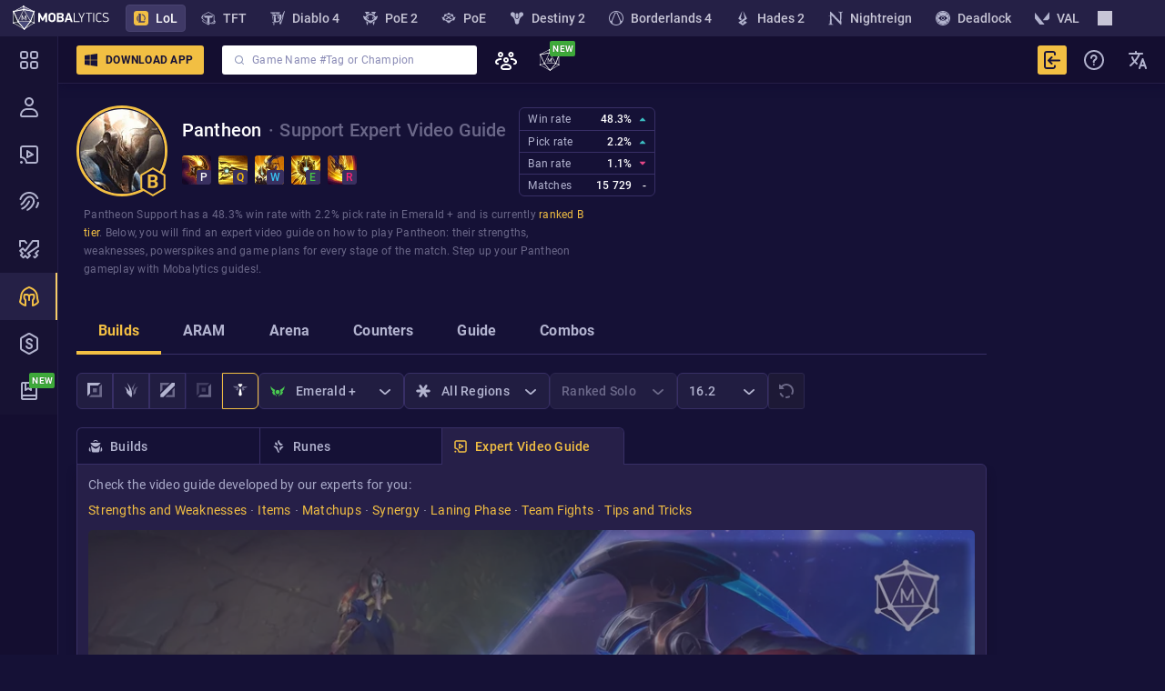

--- FILE ---
content_type: text/html; charset=utf-8
request_url: https://mobalytics.gg/lol/champions/pantheon/expert-videoguide
body_size: 109922
content:
<!doctype html><html lang="en"><head><meta charset="utf-8"/><meta name="viewport" content="width=device-width,initial-scale=1,shrink-to-fit=no"/><title data-rh="true">Pantheon Expert Video Guide from the best Challengers for Patch 26.2</title><link rel="preconnect" href="https://cdn.mobalytics.gg" crossorigin/><link rel="apple-touch-icon" sizes="180x180" href="/favicon/apple-touch-icon.png"/><link rel="icon" type="image/png" sizes="32x32" href="/favicon/favicon-32x32.png"/><link rel="icon" type="image/png" sizes="16x16" href="/favicon/favicon-16x16.png"/><link rel="manifest" href="/favicon/site.webmanifest"/><link rel="mask-icon" href="/favicon/safari-pinned-tab.svg" color="#2b2b2d"/><link rel="shortcut icon" href="/favicon/favicon.ico"/><meta name="msapplication-TileColor" content="#2b2b2d"/><meta name="msapplication-config" content="/favicon/browserconfig.xml"/><meta name="theme-color" content="#2b2b2d"/><meta name="mobalytics-in-game-overlay-marker"/><meta name="google-site-verification" content="HoFwbZB-YAfW6iNPS3VdM2bZEPXJYpgZTc7F4R0XEX4"/><style>body{background-color:#151136}</style><link data-chunk="lol-app-root" rel="preload" as="style" href="/static/css/lol-app-root.89f8efe2.chunk.css">
<link data-chunk="main" rel="preload" as="style" href="/static/css/main.df4a5186.css">
<link data-chunk="main" rel="preload" as="script" href="/static/js/runtime.b6cbf205.js">
<link data-chunk="main" rel="preload" as="script" href="/static/js/63638.61190075.js">
<link data-chunk="main" rel="preload" as="script" href="/static/js/main.a2a3e3ca.js">
<link data-chunk="common-web-main-app" rel="preload" as="script" href="/static/js/common-web-main-app.8195240f.chunk.js">
<link data-chunk="dayjs-locale-en-js" rel="preload" as="script" href="/static/js/dayjs-locale-en-js.f2710f01.chunk.js">
<link data-chunk="lol-app" rel="preload" as="script" href="/static/js/97168.209c8ad2.chunk.js">
<link data-chunk="lol-app" rel="preload" as="script" href="/static/js/16861.2466484a.chunk.js">
<link data-chunk="lol-app" rel="preload" as="script" href="/static/js/93169.a202b29b.chunk.js">
<link data-chunk="lol-app" rel="preload" as="script" href="/static/js/26817.d20c7518.chunk.js">
<link data-chunk="lol-app" rel="preload" as="script" href="/static/js/64376.e4a2065c.chunk.js">
<link data-chunk="lol-app" rel="preload" as="script" href="/static/js/66163.a14859be.chunk.js">
<link data-chunk="lol-app" rel="preload" as="script" href="/static/js/lol-app.2f1544e0.chunk.js">
<link data-chunk="lol-app-root" rel="preload" as="script" href="/static/js/lexical.d332f75f.chunk.js">
<link data-chunk="lol-app-root" rel="preload" as="script" href="/static/js/56194.921db7a8.chunk.js">
<link data-chunk="lol-app-root" rel="preload" as="script" href="/static/js/20121.31baa3c2.chunk.js">
<link data-chunk="lol-app-root" rel="preload" as="script" href="/static/js/79545.78d9c374.chunk.js">
<link data-chunk="lol-app-root" rel="preload" as="script" href="/static/js/45370.220b327c.chunk.js">
<link data-chunk="lol-app-root" rel="preload" as="script" href="/static/js/25324.12cb81b7.chunk.js">
<link data-chunk="lol-app-root" rel="preload" as="script" href="/static/js/36151.b23ef1ea.chunk.js">
<link data-chunk="lol-app-root" rel="preload" as="script" href="/static/js/77250.92c3e2cd.chunk.js">
<link data-chunk="lol-app-root" rel="preload" as="script" href="/static/js/77128.c55d9bc0.chunk.js">
<link data-chunk="lol-app-root" rel="preload" as="script" href="/static/js/67816.7a12bfda.chunk.js">
<link data-chunk="lol-app-root" rel="preload" as="script" href="/static/js/47495.8dd8d3ba.chunk.js">
<link data-chunk="lol-app-root" rel="preload" as="script" href="/static/js/react-hook-form.1ced81e2.chunk.js">
<link data-chunk="lol-app-root" rel="preload" as="script" href="/static/js/73839.29d0b9a1.chunk.js">
<link data-chunk="lol-app-root" rel="preload" as="script" href="/static/js/19557.5d7cd6b5.chunk.js">
<link data-chunk="lol-app-root" rel="preload" as="script" href="/static/js/55692.6ae06923.chunk.js">
<link data-chunk="lol-app-root" rel="preload" as="script" href="/static/js/2211.9146b2cd.chunk.js">
<link data-chunk="lol-app-root" rel="preload" as="script" href="/static/js/95065.4131211c.chunk.js">
<link data-chunk="lol-app-root" rel="preload" as="script" href="/static/js/28628.c746d507.chunk.js">
<link data-chunk="lol-app-root" rel="preload" as="script" href="/static/js/94434.42cc41dd.chunk.js">
<link data-chunk="lol-app-root" rel="preload" as="script" href="/static/js/94692.cd36ea59.chunk.js">
<link data-chunk="lol-app-root" rel="preload" as="script" href="/static/js/41450.68b7f4aa.chunk.js">
<link data-chunk="lol-app-root" rel="preload" as="script" href="/static/js/83575.f56ee4c5.chunk.js">
<link data-chunk="lol-app-root" rel="preload" as="script" href="/static/js/22031.357aa865.chunk.js">
<link data-chunk="lol-app-root" rel="preload" as="script" href="/static/js/53922.0e038539.chunk.js">
<link data-chunk="lol-app-root" rel="preload" as="script" href="/static/js/12938.da4cf806.chunk.js">
<link data-chunk="lol-app-root" rel="preload" as="script" href="/static/js/39793.a6dc0355.chunk.js">
<link data-chunk="lol-app-root" rel="preload" as="script" href="/static/js/5108.fa689915.chunk.js">
<link data-chunk="lol-app-root" rel="preload" as="script" href="/static/js/98475.f6e06093.chunk.js">
<link data-chunk="lol-app-root" rel="preload" as="script" href="/static/js/53624.411aa052.chunk.js">
<link data-chunk="lol-app-root" rel="preload" as="script" href="/static/js/60880.b63bbdd9.chunk.js">
<link data-chunk="lol-app-root" rel="preload" as="script" href="/static/js/42276.627746e2.chunk.js">
<link data-chunk="lol-app-root" rel="preload" as="script" href="/static/js/22727.ab971eec.chunk.js">
<link data-chunk="lol-app-root" rel="preload" as="script" href="/static/js/15664.ae79f0c7.chunk.js">
<link data-chunk="lol-app-root" rel="preload" as="script" href="/static/js/13925.e29c59df.chunk.js">
<link data-chunk="lol-app-root" rel="preload" as="script" href="/static/js/39099.9010b0d0.chunk.js">
<link data-chunk="lol-app-root" rel="preload" as="script" href="/static/js/73015.dd39500e.chunk.js">
<link data-chunk="lol-app-root" rel="preload" as="script" href="/static/js/28496.784811d2.chunk.js">
<link data-chunk="lol-app-root" rel="preload" as="script" href="/static/js/15880.c8b3a766.chunk.js">
<link data-chunk="lol-app-root" rel="preload" as="script" href="/static/js/15336.bc98d34e.chunk.js">
<link data-chunk="lol-app-root" rel="preload" as="script" href="/static/js/8762.3ed32a36.chunk.js">
<link data-chunk="lol-app-root" rel="preload" as="script" href="/static/js/40402.d0a9f49b.chunk.js">
<link data-chunk="lol-app-root" rel="preload" as="script" href="/static/js/85281.c627631e.chunk.js">
<link data-chunk="lol-app-root" rel="preload" as="script" href="/static/js/95023.5602ccec.chunk.js">
<link data-chunk="lol-app-root" rel="preload" as="script" href="/static/js/11477.d680063a.chunk.js">
<link data-chunk="lol-app-root" rel="preload" as="script" href="/static/js/85904.4e8cbb9e.chunk.js">
<link data-chunk="lol-app-root" rel="preload" as="script" href="/static/js/lol-app-root.1e9b81a2.chunk.js">
<link data-chunk="lol-champion-page" rel="preload" as="script" href="/static/js/lol-champion-page.8afd4cd1.chunk.js">
<link data-chunk="lol-champion-page-expert-guide" rel="preload" as="script" href="/static/js/78584.c45ad932.chunk.js">
<link data-chunk="lol-champion-page-expert-guide" rel="preload" as="script" href="/static/js/31355.6d2fe814.chunk.js">
<link data-chunk="lol-champion-page-expert-guide" rel="preload" as="script" href="/static/js/77200.24c5f483.chunk.js">
<link data-chunk="lol-champion-page-expert-guide" rel="preload" as="script" href="/static/js/41266.1c14a367.chunk.js">
<link data-chunk="lol-champion-page-expert-guide" rel="preload" as="script" href="/static/js/68810.7017025e.chunk.js">
<link data-chunk="lol-champion-page-expert-guide" rel="preload" as="script" href="/static/js/99271.2f1a3a08.chunk.js">
<link data-chunk="lol-champion-page-expert-guide" rel="preload" as="script" href="/static/js/43491.427f59cd.chunk.js">
<link data-chunk="lol-champion-page-expert-guide" rel="preload" as="script" href="/static/js/50403.d8a99e78.chunk.js">
<link data-chunk="lol-champion-page-expert-guide" rel="preload" as="script" href="/static/js/41220.1a3af512.chunk.js">
<link data-chunk="lol-champion-page-expert-guide" rel="preload" as="script" href="/static/js/58413.afe14467.chunk.js">
<link data-chunk="lol-champion-page-expert-guide" rel="preload" as="script" href="/static/js/51618.ca717d3c.chunk.js">
<link data-chunk="lol-champion-page-expert-guide" rel="preload" as="script" href="/static/js/56908.507cb426.chunk.js">
<link data-chunk="lol-champion-page-expert-guide" rel="preload" as="script" href="/static/js/49741.646a99f2.chunk.js">
<link data-chunk="lol-champion-page-expert-guide" rel="preload" as="script" href="/static/js/66263.476c5d63.chunk.js">
<link data-chunk="lol-champion-page-expert-guide" rel="preload" as="script" href="/static/js/90556.53f6d505.chunk.js">
<link data-chunk="lol-champion-page-expert-guide" rel="preload" as="script" href="/static/js/56467.39c82d4e.chunk.js">
<link data-chunk="lol-champion-page-expert-guide" rel="preload" as="script" href="/static/js/17615.4edc5930.chunk.js">
<link data-chunk="lol-champion-page-expert-guide" rel="preload" as="script" href="/static/js/627.7d0d2095.chunk.js">
<link data-chunk="lol-champion-page-expert-guide" rel="preload" as="script" href="/static/js/54743.9c664136.chunk.js">
<link data-chunk="lol-champion-page-expert-guide" rel="preload" as="script" href="/static/js/lol-champion-page-expert-guide.0d09230c.chunk.js"><script data-rh="true" type="application/ld+json">{
  "@context": "https://schema.org",
  "@type": "VideoObject",
  "name": "Pantheon Expert Video Guide",
  "description": "Check the short video guide developed by our experts for Pantheon",
  "thumbnailUrl": "https://cdn.mobalytics.gg/assets/lol/images/short-guides/pantheon.jpg",
  "uploadDate": "2026-01-24T06:12:58.429Z",
  "duration": "PT3M51S",
  "contentUrl": "https://vimeo.com/724571140",
  "hasPart": [
    [
      {
        "@type": "Clip",
        "name": "Strengths and Weaknesses",
        "startOffset": 2,
        "url": "https://vimeo.com/724571140?t=2"
      }
    ],
    [
      {
        "@type": "Clip",
        "name": "Items",
        "startOffset": 25,
        "url": "https://vimeo.com/724571140?t=25"
      }
    ],
    [
      {
        "@type": "Clip",
        "name": "Matchups",
        "startOffset": 46,
        "url": "https://vimeo.com/724571140?t=46"
      }
    ],
    [
      {
        "@type": "Clip",
        "name": "Synergy",
        "startOffset": 93,
        "url": "https://vimeo.com/724571140?t=93"
      }
    ],
    [
      {
        "@type": "Clip",
        "name": "Laning Phase",
        "startOffset": 103,
        "url": "https://vimeo.com/724571140?t=103"
      }
    ],
    [
      {
        "@type": "Clip",
        "name": "Team Fights",
        "startOffset": 145,
        "url": "https://vimeo.com/724571140?t=145"
      }
    ],
    [
      {
        "@type": "Clip",
        "name": "Tips and Tricks",
        "startOffset": 198,
        "url": "https://vimeo.com/724571140?t=198"
      }
    ]
  ]
}</script><meta data-rh="true" name="description" content="Watch our Pantheon Expert Video Guide and learn how to dominate meta with Pantheon in Patch 26.2"/><meta data-rh="true" property="fb:app_id" content="504098493757911"/><meta data-rh="true" property="og:title" content="Pantheon Expert Video Guide from the best Challengers for Patch 26.2"/><meta data-rh="true" property="og:description" content="Watch our Pantheon Expert Video Guide and learn how to dominate meta with Pantheon in Patch 26.2"/><meta data-rh="true" property="og:type" content="website"/><meta data-rh="true" property="og:site_name" content="Mobalytics"/><meta data-rh="true" property="og:url" content="https://mobalytics.gg/lol/champions/pantheon/expert-videoguide"/><meta data-rh="true" property="og:image" content="https://cdn.mobalytics.gg/assets/lol/images/dd/champions/backgrounds/pantheon.jpg?v04"/><meta data-rh="true" property="og:locale" content="en_us"/><meta data-rh="true" name="twitter:card" content="summary_large_image"/><meta data-rh="true" name="twitter:title" content="Pantheon Expert Video Guide from the best Challengers for Patch 26.2"/><meta data-rh="true" name="twitter:description" content="Watch our Pantheon Expert Video Guide and learn how to dominate meta with Pantheon in Patch 26.2"/><meta data-rh="true" name="twitter:site" content="@Mobalytics"/><meta data-rh="true" name="twitter:creator" content="@Mobalytics"/><meta data-rh="true" name="twitter:image" content="https://cdn.mobalytics.gg/assets/lol/images/dd/champions/backgrounds/pantheon.jpg?v04"/><link data-rh="true" rel="canonical" href="https://mobalytics.gg/lol/champions/pantheon/expert-videoguide"/><link data-rh="true" rel="alternate" hrefLang="x-default" href="https://mobalytics.gg/lol/champions/pantheon/expert-videoguide"/><link data-rh="true" rel="alternate" hrefLang="cs" href="https://mobalytics.gg/cs_cz/lol/champions/pantheon/expert-videoguide"/><link data-rh="true" rel="alternate" hrefLang="de" href="https://mobalytics.gg/de_de/lol/champions/pantheon/expert-videoguide"/><link data-rh="true" rel="alternate" hrefLang="en" href="https://mobalytics.gg/lol/champions/pantheon/expert-videoguide"/><link data-rh="true" rel="alternate" hrefLang="es" href="https://mobalytics.gg/es_es/lol/champions/pantheon/expert-videoguide"/><link data-rh="true" rel="alternate" hrefLang="fr" href="https://mobalytics.gg/fr_fr/lol/champions/pantheon/expert-videoguide"/><link data-rh="true" rel="alternate" hrefLang="it" href="https://mobalytics.gg/it_it/lol/champions/pantheon/expert-videoguide"/><link data-rh="true" rel="alternate" hrefLang="hu" href="https://mobalytics.gg/hu_hu/lol/champions/pantheon/expert-videoguide"/><link data-rh="true" rel="alternate" hrefLang="el" href="https://mobalytics.gg/el_gr/lol/champions/pantheon/expert-videoguide"/><link data-rh="true" rel="alternate" hrefLang="ja" href="https://mobalytics.gg/ja_jp/lol/champions/pantheon/expert-videoguide"/><link data-rh="true" rel="alternate" hrefLang="ko" href="https://mobalytics.gg/ko_kr/lol/champions/pantheon/expert-videoguide"/><link data-rh="true" rel="alternate" hrefLang="pl" href="https://mobalytics.gg/pl_pl/lol/champions/pantheon/expert-videoguide"/><link data-rh="true" rel="alternate" hrefLang="pt" href="https://mobalytics.gg/pt_br/lol/champions/pantheon/expert-videoguide"/><link data-rh="true" rel="alternate" hrefLang="ro" href="https://mobalytics.gg/ro_ro/lol/champions/pantheon/expert-videoguide"/><link data-rh="true" rel="alternate" hrefLang="ru" href="https://mobalytics.gg/ru_ru/lol/champions/pantheon/expert-videoguide"/><link data-rh="true" rel="alternate" hrefLang="tr" href="https://mobalytics.gg/tr_tr/lol/champions/pantheon/expert-videoguide"/><link data-rh="true" rel="alternate" hrefLang="zh-hans" href="https://mobalytics.gg/zh_chs/lol/champions/pantheon/expert-videoguide"/><link href="/static/css/main.df4a5186.css" rel="stylesheet" /><link href="/static/css/lol-app-root.89f8efe2.chunk.css" rel="stylesheet" /><style data-emotion="m-global 0"></style><style data-emotion="m-global animation-13tpl2j">@-webkit-keyframes animation-13tpl2j{0%{opacity:0;}}@keyframes animation-13tpl2j{0%{opacity:0;}}</style><style data-emotion="m-global animation-akswih">@-webkit-keyframes animation-akswih{from,to{opacity:0.1;}50%{opacity:1;}}@keyframes animation-akswih{from,to{opacity:0.1;}50%{opacity:1;}}</style><style data-emotion="m-global animation-shqp26">@-webkit-keyframes animation-shqp26{99%{visibility:hidden;}100%{visibility:visible;}}@keyframes animation-shqp26{99%{visibility:hidden;}100%{visibility:visible;}}</style><style data-emotion="m-global animation-g6rtja">@-webkit-keyframes animation-g6rtja{from{-webkit-background-position:0 0;background-position:0 0;}to{-webkit-background-position:40px 0;background-position:40px 0;}}@keyframes animation-g6rtja{from{-webkit-background-position:0 0;background-position:0 0;}to{-webkit-background-position:40px 0;background-position:40px 0;}}</style><style data-emotion="m 19455 18xp87z 1gtwhu9 1laa4zm jwp993 1ss7w08 v8z57z 1ti9hu 157xhr7 1p69bc5 1qovy39 7d3bov 1shozee e84598 1tej70l m4w8jd 2i7e21 549q1w 18z4950 1hlqbnv pdd1tt 1u0ilf6 trv7im 1aea8e4 190pqdk 1wv4onu 145gj6g 17xv770 1ww7cq9 10igvfn 1aa8l7x 47xh8o 110bhkl 1h9m8yf 1404nql 1e0h9uk 1ng7789 njn7bv 7h4k23 1vttiua toyjc1 m4djbn thhfxt 13hmyw mi6bts 1d3w5wq jgc55z 9tow5d j7gecq 1wal2u0 1f4lvoq vac4n5 1mwq4ws pzexpk le01f2 kep4pw 1xw5mmu kgacyp aiv4vr 1sc686e cc1f1u 18p4crh crnec4 1p3bjsc 197vfit 12tpldr 1dn2b8q ynki00 x3nnp7 1ejf6bw yjs4f9 xcxn63 4bt5kq 1wgghj9 83n6nl 12adofw 1343sj 1x4i6zg 12p2jut o88682 1pw36d8 1lv1yo7 x05g23 606i4c 2kr49j z5wx56 1r2owkg gipy1d pnsqyb 5hm5tb qpjwjo 1kdbejz 13h4voi c9d0tg w8xq2b 1sjbyfv eeqsj2 uvp46z dhvm0a cz6y7b o0thq4 12dr3gi 1dxseyi ku5kie lt7hb0 123baga am8tfa s5xdrg 1tzbmhk 1nj5h5j wz61eq 1pbjlwa gu3m2k 12ugq1y z0bdz1 idj2s4 3mlrsx p0i13t 1grobxo uxafkn 1rzxwyl 179t5g5 bjn8wh 2ufuks 18t0flh 14ciwo6 e0shrk 2qjoqf 19azwe2 15kldni rhyfhj 1w4wsg9 w8foxr 18rolbm w27y58 1wtyuy0 1j3llf4 1nfxmdt 11be749 1syaz93 1ii56lu 1tll4oz d1usi 1xaieg5 1onyeae rzxqnh q6vjhe nxhvnn 1adz9b0 17ylhtw ko29fo vdxxke ygmzmi 16s2t1r 1wr8x8q ksmdc4 5u0f1o 114ktax zxt4a7 l2yay9 foqf9j 39ubz4 y9i0y0 1m64dhs fvmao4 131z5py 1j65dmv obpg22 1nov447 kdcos1">.m-19455{width:100%;min-height:calc(100vh - var(--app-to-top-bar-height));--content-left:64px;}@media (max-width: 1023px){.m-19455{--content-left:0;}}.m-18xp87z{display:-webkit-box;display:-webkit-flex;display:-ms-flexbox;display:flex;min-height:100%;position:relative;-webkit-flex-direction:column;-ms-flex-direction:column;flex-direction:column;--app-overall-header-height:calc(
    var(--desktop-window-bar-height) + var(--app-top-banner-height) + var(--app-top-bar-height) +
      var(--app-games-bar-height)
  );}.m-1gtwhu9{-webkit-text-decoration:none;text-decoration:none;color:inherit;cursor:pointer;display:-webkit-box;display:-webkit-flex;display:-ms-flexbox;display:flex;-webkit-align-items:center;-webkit-box-align:center;-ms-flex-align:center;align-items:center;-webkit-box-pack:start;-ms-flex-pack:start;-webkit-justify-content:flex-start;justify-content:flex-start;overflow:hidden;}.m-1laa4zm{display:block;width:110px;height:28px;}.m-jwp993{position:fixed;top:calc(var(--app-top-banner-height) + var(--desktop-window-bar-height) + var(--app-games-bar-height));right:0;z-index:90;display:-webkit-box;display:-webkit-flex;display:-ms-flexbox;display:flex;-webkit-align-items:center;-webkit-box-align:center;-ms-flex-align:center;align-items:center;-webkit-box-pack:justify;-webkit-justify-content:space-between;justify-content:space-between;height:var(--app-top-bar-height);width:calc(100vw - var(--content-left));left:var(--content-left);padding-left:20px;-webkit-transition:left 200ms,width 200ms,top 200ms;transition:left 200ms,width 200ms,top 200ms;transition-timing-function:cubic-bezier(0.4, 0, 0.6, 1);-webkit-clip-path:polygon(0 0, 100% 0, 100% 2000%, 0 2000%);clip-path:polygon(0 0, 100% 0, 100% 2000%, 0 2000%);background:var(--nav-main-bg-color);box-shadow:2px 0 10px 1px #120b32;border-bottom:1px solid var(--nav-border-color);}@media (max-width: 1023px){.m-jwp993{display:none;}}.m-1ss7w08{display:-webkit-box;display:-webkit-flex;display:-ms-flexbox;display:flex;-webkit-align-items:center;-webkit-box-align:center;-ms-flex-align:center;align-items:center;-webkit-box-pack:start;-ms-flex-pack:start;-webkit-justify-content:flex-start;justify-content:flex-start;margin-right:6px;}.m-v8z57z{position:relative;box-sizing:border-box;-webkit-flex:0 0 auto;-ms-flex:0 0 auto;flex:0 0 auto;border-radius:3px;background:none;border:none;padding:4px 12px;outline:none;overflow:hidden;-webkit-transition:background-color 0.1s ease-in,opacity 0.1s ease-in,color 0.1s ease-in;transition:background-color 0.1s ease-in,opacity 0.1s ease-in,color 0.1s ease-in;font:700 1.4rem/2.4rem Roboto,sans-serif;letter-spacing:0.025rem;text-transform:uppercase;color:var(--general-white-100);white-space:nowrap;cursor:pointer;display:-webkit-inline-box;display:-webkit-inline-flex;display:-ms-inline-flexbox;display:inline-flex;-webkit-align-items:center;-webkit-box-align:center;-ms-flex-align:center;align-items:center;overflow:hidden;padding:4px 16px;font-size:12px;padding-left:8px;padding-right:12px;background-color:var(--general-gold-200);color:var(--general-base-500);margin-right:6px;}.m-v8z57z:disabled{cursor:default;}.m-v8z57z:hover{background-color:var(--general-gold-100);}.m-v8z57z:active{background-color:var(--general-gold-200);}.m-v8z57z:disabled{background-color:var(--general-gold-400);}.m-v8z57z img[src$='.svg'],.m-v8z57z img[src~='.svg?']{-webkit-filter:brightness(0) saturate(100%) invert(7%) sepia(60%) saturate(2213%) hue-rotate(231deg) brightness(96%) contrast(100%);filter:brightness(0) saturate(100%) invert(7%) sepia(60%) saturate(2213%) hue-rotate(231deg) brightness(96%) contrast(100%);}@media (max-width: 1023.98px){.m-v8z57z{display:none;}}.m-1ti9hu{display:-webkit-box;display:-webkit-flex;display:-ms-flexbox;display:flex;-webkit-flex-direction:column;-ms-flex-direction:column;flex-direction:column;-webkit-box-pack:center;-ms-flex-pack:center;-webkit-justify-content:center;justify-content:center;-webkit-align-items:center;-webkit-box-align:center;-ms-flex-align:center;align-items:center;margin-right:8px;}.m-157xhr7{width:16px;height:16px;}.m-1p69bc5{-webkit-box-flex:1;-webkit-flex-grow:1;-ms-flex-positive:1;flex-grow:1;text-align:center;}.m-1qovy39{width:640px;width:280px!important;margin:0 8px 0 14px;padding:0!important;}.m-1qovy39.search-input-small{padding:10px 16px;width:320px;}.m-1qovy39.search-input-small .e1q1mwvg3{width:320px;height:32px;padding:0;margin:0;}.m-1qovy39.search-input-small .e1q1mwvg2{margin:0;padding:0;height:30px;}.m-1qovy39.search-input-small .e12k75j1{padding:10px 10px 5px;font:400 1.2rem/2rem Roboto,sans-serif;letter-spacing:0.025rem;}.m-1qovy39.search-input-small .e1q1mwvg1{width:12px;height:12px;margin-left:12px;}.m-1qovy39.search-input-small .efinzyb3{font:400 1.2rem/2rem Roboto,sans-serif;letter-spacing:0.025rem;height:28px;padding:0;margin:0 8px -1px 8px;}.m-1qovy39.search-input-small .e1q1mwvg0{font:500 1.2rem/2rem Roboto,sans-serif;letter-spacing:0.025rem;width:44px;min-width:44px;height:20px;margin:0 8px 0 0;padding:0;}.m-1qovy39.search-input-small .e1evw6xy0{width:24px;height:24px;border-width:1px;}.m-1qovy39.search-input-small .efinzyb2{-webkit-box-flex-wrap:wrap;-webkit-flex-wrap:wrap;-ms-flex-wrap:wrap;flex-wrap:wrap;padding:6px 12px;}.m-1qovy39.search-input-small .efinzyb1{padding:12px 12px 4px 12px;}@media (max-width: 575.98px){.m-1qovy39{padding:10px 16px;width:320px;width:100%;}.m-1qovy39 .e1q1mwvg3{width:320px;height:32px;padding:0;margin:0;}.m-1qovy39 .e1q1mwvg2{margin:0;padding:0;height:30px;}.m-1qovy39 .e12k75j1{padding:10px 10px 5px;font:400 1.2rem/2rem Roboto,sans-serif;letter-spacing:0.025rem;}.m-1qovy39 .e1q1mwvg1{width:12px;height:12px;margin-left:12px;}.m-1qovy39 .efinzyb3{font:400 1.2rem/2rem Roboto,sans-serif;letter-spacing:0.025rem;height:28px;padding:0;margin:0 8px -1px 8px;}.m-1qovy39 .e1q1mwvg0{font:500 1.2rem/2rem Roboto,sans-serif;letter-spacing:0.025rem;width:44px;min-width:44px;height:20px;margin:0 8px 0 0;padding:0;}.m-1qovy39 .e1evw6xy0{width:24px;height:24px;border-width:1px;}.m-1qovy39 .efinzyb2{-webkit-box-flex-wrap:wrap;-webkit-flex-wrap:wrap;-ms-flex-wrap:wrap;flex-wrap:wrap;padding:6px 12px;}.m-1qovy39 .efinzyb1{padding:12px 12px 4px 12px;}.m-1qovy39 .e1q1mwvg3{width:100%;height:60px;}.m-1qovy39 .e1q1mwvg1{width:16px;height:16px;margin-left:12px;}.m-1qovy39 .efinzyb3{font:700 1.6rem/2.4rem Roboto,sans-serif;letter-spacing:0.015rem;}.m-1qovy39 .e1q1mwvg0{height:32px;line-height:32px;}}.m-1qovy39 >div{width:100%!important;}.m-7d3bov{display:-webkit-box;display:-webkit-flex;display:-ms-flexbox;display:flex;-webkit-flex-direction:column;-ms-flex-direction:column;flex-direction:column;-webkit-box-pack:center;-ms-flex-pack:center;-webkit-justify-content:center;justify-content:center;position:relative;background-color:#fff;border:solid 1px transparent;border-radius:3px;width:100%;max-width:64rem;height:60px;margin:auto;}.m-1shozee{display:-webkit-box;display:-webkit-flex;display:-ms-flexbox;display:flex;-webkit-align-items:center;-webkit-box-align:center;-ms-flex-align:center;align-items:center;-webkit-box-pack:justify;-webkit-justify-content:space-between;justify-content:space-between;width:100%;}.m-e84598{display:block;width:20px;height:20px;-webkit-filter:brightness(0) saturate(100%) invert(87%) sepia(34%) saturate(3324%) hue-rotate(187deg) brightness(80%) contrast(70%);filter:brightness(0) saturate(100%) invert(87%) sepia(34%) saturate(3324%) hue-rotate(187deg) brightness(80%) contrast(70%);margin-left:16px;}.m-1tej70l{font:700 1.6rem/2.4rem Roboto,sans-serif;letter-spacing:0.015rem;border:none;color:#443b6b;height:3.7rem;font-family:Roboto,sans-serif;-webkit-flex:1;-ms-flex:1;flex:1;margin:0 1rem;}.m-1tej70l::-webkit-input-placeholder{color:#898ab5;}.m-1tej70l::-moz-placeholder{color:#898ab5;}.m-1tej70l:-ms-input-placeholder{color:#898ab5;}.m-1tej70l::placeholder{color:#898ab5;}.m-1tej70l:placeholder-shown{text-overflow:ellipsis;}.m-m4w8jd{position:relative;height:100%;}@media (max-width: 1400px){.m-m4w8jd{display:none;}}.m-2i7e21{display:-webkit-box;display:-webkit-flex;display:-ms-flexbox;display:flex;-webkit-align-items:center;-webkit-box-align:center;-ms-flex-align:center;align-items:center;-webkit-box-pack:center;-ms-flex-pack:center;-webkit-justify-content:center;justify-content:center;min-height:var(--app-top-bar-height);height:100%;padding:12px;cursor:pointer;}.m-2i7e21:hover{background:var(--general-base-300);}.m-2i7e21 img{-webkit-filter:brightness(0) saturate(100%) invert(100%) sepia(0%) saturate(7500%) hue-rotate(217deg) brightness(100%) contrast(111%);filter:brightness(0) saturate(100%) invert(100%) sepia(0%) saturate(7500%) hue-rotate(217deg) brightness(100%) contrast(111%);}.m-549q1w{font:500 1.2rem/2rem Roboto,sans-serif;letter-spacing:0.025rem;text-overflow:ellipsis;white-space:nowrap;overflow:hidden;max-width:12rem;color:var(--general-white-100);}@media (max-width: 1199.98px){.m-549q1w{font-size:1.2rem;max-width:10rem;}}.m-18z4950{display:none;position:absolute;min-width:20rem;width:100%;-webkit-animation:animation-13tpl2j 0.3s ease-in;animation:animation-13tpl2j 0.3s ease-in;}.m-1hlqbnv{-webkit-text-decoration:none;text-decoration:none;color:inherit;cursor:pointer;font:500 1.2rem/2rem Roboto,sans-serif;letter-spacing:0.025rem;display:block;color:var(--general-grey-100);background-color:var(--nav-main-bg-color);padding:1rem 1.2rem;border-left:1px solid var(--nav-border-color);border-right:1px solid var(--nav-border-color);text-align:left;}.m-1hlqbnv:hover{background-color:var(--general-base-300);border-right:2px solid var(--general-grey-100);}.m-1hlqbnv:last-child{border-bottom:1px solid var(--nav-border-color);}.m-pdd1tt{position:relative;height:100%;display:none;}@media (max-width: 1400px){.m-pdd1tt{display:block;}}@media (max-width: 1000px){.m-pdd1tt{display:none;}}.m-1u0ilf6{display:-webkit-box;display:-webkit-flex;display:-ms-flexbox;display:flex;color:var(--purple);}.m-1u0ilf6 svg{width:24px;height:24px;}.m-1u0ilf6 img{width:24px;height:24px;}.m-trv7im{display:-webkit-box;display:-webkit-flex;display:-ms-flexbox;display:flex;width:24px;height:24px;-webkit-filter:brightness(0) saturate(100%) invert(80%) sepia(11%) saturate(483%) hue-rotate(200deg) brightness(91%) contrast(85%);filter:brightness(0) saturate(100%) invert(80%) sepia(11%) saturate(483%) hue-rotate(200deg) brightness(91%) contrast(85%);}.m-1aea8e4{display:-webkit-box;display:-webkit-flex;display:-ms-flexbox;display:flex;-webkit-align-items:center;-webkit-box-align:center;-ms-flex-align:center;align-items:center;-webkit-box-pack:center;-ms-flex-pack:center;-webkit-justify-content:center;justify-content:center;display:-webkit-inline-box;display:-webkit-inline-flex;display:-ms-inline-flexbox;display:inline-flex;color:var(--general-white-100);background:#3ea93a;text-transform:uppercase;text-shadow:0 0 1px rgba(0, 0, 0, 0.5);padding:3px;font:700 1rem/1.2rem Roboto,sans-serif;letter-spacing:0.025rem;text-transform:uppercase;line-height:10px;border-radius:2px;background:#3ea93a;color:var(--general-white-100);margin-left:0.4rem;}.m-190pqdk{display:-webkit-box;display:-webkit-flex;display:-ms-flexbox;display:flex;position:relative;}.m-190pqdk:after{display:-webkit-box;display:-webkit-flex;display:-ms-flexbox;display:flex;-webkit-align-items:center;-webkit-box-align:center;-ms-flex-align:center;align-items:center;-webkit-box-pack:center;-ms-flex-pack:center;-webkit-justify-content:center;justify-content:center;position:absolute;top:-35%;right:-16px;border-radius:2px;padding:3px 2px 2px 3px;font:700 1rem/1.2rem Roboto,sans-serif;letter-spacing:0.025rem;text-transform:uppercase;color:var(--general-white-100);text-shadow:0 0 1px rgba(0, 0, 0, 0.5);}.m-190pqdk:after{background:#3ea93a;content:'new';}.m-1wv4onu{position:relative;height:100%;}.m-145gj6g{display:-webkit-box;display:-webkit-flex;display:-ms-flexbox;display:flex;-webkit-align-items:center;-webkit-box-align:center;-ms-flex-align:center;align-items:center;-webkit-box-pack:center;-ms-flex-pack:center;-webkit-justify-content:center;justify-content:center;min-height:var(--app-top-bar-height);height:100%;padding:12px;cursor:pointer;}.m-145gj6g:hover{background:var(--general-base-300);}.m-17xv770{display:none;position:absolute;min-width:20rem;width:100%;-webkit-animation:animation-13tpl2j 0.3s ease-in;animation:animation-13tpl2j 0.3s ease-in;left:-96px;}.m-1ww7cq9{display:-webkit-box;display:-webkit-flex;display:-ms-flexbox;display:flex;-webkit-align-items:center;-webkit-box-align:center;-ms-flex-align:center;align-items:center;-webkit-box-pack:center;-ms-flex-pack:center;-webkit-justify-content:center;justify-content:center;min-height:var(--app-top-bar-height);height:100%;padding:12px;cursor:pointer;}.m-1ww7cq9:hover{background:var(--general-base-300);}.m-10igvfn{position:fixed;top:calc(var(--app-top-banner-height) + var(--desktop-window-bar-height) + var(--app-games-bar-height));right:0;z-index:90;width:100%;-webkit-transform:translateY(0);-moz-transform:translateY(0);-ms-transform:translateY(0);transform:translateY(0);-webkit-transition:-webkit-transform 0.5s;transition:transform 0.5s;background:var(--xig35rr);}@media (min-width: 1024px){.m-10igvfn{display:none;}}.m-1aa8l7x{height:var(--app-top-bar-height);width:100%;padding:16px 24px;}@media (max-width: 575.98px){.m-1aa8l7x{padding:16px;}}.m-47xh8o{-webkit-text-decoration:none;text-decoration:none;color:inherit;cursor:pointer;}.m-110bhkl{width:40px;height:40px;-webkit-transform:translateY(2px);-moz-transform:translateY(2px);-ms-transform:translateY(2px);transform:translateY(2px);}.m-1h9m8yf{margin:0 16px;}.m-1404nql{display:-webkit-box;display:-webkit-flex;display:-ms-flexbox;display:flex;-webkit-flex-direction:column;-ms-flex-direction:column;flex-direction:column;position:fixed;left:0;top:calc(var(--app-top-banner-height) + var(--desktop-window-bar-height) + var(--app-games-bar-height));bottom:0;-webkit-transition:width ease-in 0.2s,top 0.2s;transition:width ease-in 0.2s,top 0.2s;will-change:width;width:64px;height:calc(100vh - var(--app-top-banner-height) - var(--desktop-window-bar-height) - var(--app-games-bar-height));background:var(--nav-main-bg-color);z-index:96;}@media (max-width: 1023px){.m-1404nql{display:none;}}.m-1e0h9uk{display:-webkit-box;display:-webkit-flex;display:-ms-flexbox;display:flex;-webkit-flex-direction:column;-ms-flex-direction:column;flex-direction:column;-webkit-box-flex:1;-webkit-flex-grow:1;-ms-flex-positive:1;flex-grow:1;width:100%;overflow-y:auto;overflow-x:hidden;border-right:1px solid var(--nav-border-color);}.m-1ng7789{position:relative;margin-left:var(--content-left);margin-top:var(--app-overall-header-height);min-height:var(--app-content-min-height);margin-bottom:var(--banner-mobile-ad-height);-webkit-transition:margin-left 200ms cubic-bezier(0.4, 0, 0.6, 1) 0ms,margin-top 200ms cubic-bezier(0.4, 0, 0.6, 1) 0ms,padding-right 200ms cubic-bezier(0.4, 0, 0.6, 1);transition:margin-left 200ms cubic-bezier(0.4, 0, 0.6, 1) 0ms,margin-top 200ms cubic-bezier(0.4, 0, 0.6, 1) 0ms,padding-right 200ms cubic-bezier(0.4, 0, 0.6, 1);}.m-njn7bv{display:-webkit-box;display:-webkit-flex;display:-ms-flexbox;display:flex;min-height:var(--app-content-min-height);--ads-top-offset:calc(var(--app-overall-header-height) + var(--layout-content-offset));--ads-contant-gap:16px;--ads-floating:0;--ads-enabled:0;--ads-margin:8px;--ads-enabled:1;--app-layout-occupied-right-width:calc(var(--ads-margin) + 400px * var(--ads-floating));margin-left:auto;margin-right:auto;}@media (min-width: 1233px){.m-njn7bv{--ads-floating:0;--app-layout-occupied-left-width:calc(var(--content-left) + var(--ads-margin));--app-layout-occupied-right-width:var(--ads-margin);}.m-njn7bv aside>div{position:-webkit-sticky;position:sticky;top:var(--ads-top-offset);margin-left:var(--ads-contant-gap);z-index:9;}}@media (max-width: 1232px){.m-njn7bv{--ads-floating:1;}.m-njn7bv aside>div{position:fixed;top:auto;margin-left:0;bottom:var(--ads-margin);z-index:101;}@media (max-width: 1023px){.m-njn7bv aside>div{bottom:58px;}}.m-njn7bv aside>div>div{display:none;}}.m-njn7bv aside>div{right:var(--ads-margin);}@media (min-width: 1232px){.m-njn7bv{max-width:calc(
              1136px +
                var(--extra-width-layout)
            );--ads-side-container-width:120px;}}@media (min-width: 1272px){.m-njn7bv{max-width:calc(
              1176px +
                var(--extra-width-layout)
            );--ads-side-container-width:160px;}}@media (min-width: 1412px){.m-njn7bv{max-width:calc(
              1316px +
                var(--extra-width-layout)
            );--ads-side-container-width:300px;}}@media (min-width: 1432px){.m-njn7bv{max-width:calc(
              1336px +
                var(--extra-width-layout)
            );--ads-side-container-width:320px;}}@media (min-width: 1448px){.m-njn7bv{max-width:calc(
              1352px +
                var(--extra-width-layout)
            );--ads-side-container-width:336px;}}@media (max-width: 1231px){.m-njn7bv{--ads-side-container-width:336px;max-width:1000px;}}.m-7h4k23{width:100%;max-width:calc(1000px + var(--extra-width-layout));-webkit-transition:max-width 0.3s ease;transition:max-width 0.3s ease;padding-bottom:90px;}@media (max-width: 1496px){.m-7h4k23{padding-bottom:250px;}}@media (max-width: 575.98px){.m-7h4k23{padding-bottom:0;}}.m-1vttiua{display:none;-webkit-box-pack:center;-ms-flex-pack:center;-webkit-justify-content:center;justify-content:center;-webkit-align-items:center;-webkit-box-align:center;-ms-flex-align:center;align-items:center;position:relative;margin:0 auto 20px auto;}@media (max-width: 575.98px){.m-1vttiua{display:-webkit-box;display:-webkit-flex;display:-ms-flexbox;display:flex;}}.m-toyjc1{width:100%;max-width:400px;aspect-ratio:auto 400/225;position:relative;z-index:50;}.m-m4djbn{position:relative;aspect-ratio:auto 400/225;max-width:400px;max-height:224px;background-image:url(https://cdn.mobalytics.gg/assets/common/images/banners/ad-replacement-banner.png);display:-webkit-box;display:-webkit-flex;display:-ms-flexbox;display:flex;-webkit-flex-direction:column;-ms-flex-direction:column;flex-direction:column;gap:10px;-webkit-align-items:center;-webkit-box-align:center;-ms-flex-align:center;align-items:center;-webkit-background-position:center;background-position:center;}@media (min-width: 600px){.m-m4djbn{display:none;}}.m-thhfxt{margin-top:10%;}.m-13hmyw{font:500 2rem/2.8rem Roboto,sans-serif;letter-spacing:0.015rem;font-size:16px;line-height:24px;text-align:center;padding:0 8px 0 8px;color:var(--general-white-100);}.m-mi6bts{container:ads-wrapper-container/inline-size;width:var(--ads-side-container-width);display:-webkit-box;display:-webkit-flex;display:-ms-flexbox;display:flex;-webkit-flex-direction:column;-ms-flex-direction:column;flex-direction:column;-webkit-align-items:flex-start;-webkit-box-align:flex-start;-ms-flex-align:flex-start;align-items:flex-start;gap:20px;}.m-1d3w5wq{width:100%;}.m-jgc55z{width:100%;margin-bottom:8px;display:-webkit-box;display:-webkit-flex;display:-ms-flexbox;display:flex;-webkit-box-pack:justify;-webkit-justify-content:space-between;justify-content:space-between;gap:40px;}.m-9tow5d{width:100%;max-width:560px;margin-top:8px;margin-bottom:8px;}.m-j7gecq{display:-webkit-box;display:-webkit-flex;display:-ms-flexbox;display:flex;-webkit-align-items:flex-start;-webkit-box-align:flex-start;-ms-flex-align:flex-start;align-items:flex-start;margin:0 0 12px 0;}@media (max-width: 991.98px){.m-j7gecq{-webkit-box-flex-wrap:wrap;-webkit-flex-wrap:wrap;-ms-flex-wrap:wrap;flex-wrap:wrap;}}@media (max-width: 767.98px){.m-j7gecq{margin:0;}}.m-1wal2u0{display:grid;-webkit-align-items:center;-webkit-box-align:center;-ms-flex-align:center;align-items:center;grid-template-columns:116px 1fr;grid-template-areas:'icon row1' 'icon row2';width:100%;width:100%;-webkit-flex:1;-ms-flex:1;flex:1;}@media (max-width: 575.98px){.m-1wal2u0{grid-template-areas:'icon row1' 'row2 row2';}}.m-1f4lvoq{width:100px;height:100px;margin-right:16px;position:relative;grid-area:icon;}.m-vac4n5{display:block;border-radius:50%;-webkit-filter:drop-shadow(rgba(0, 0, 0, 0.1) 0 0 0);filter:drop-shadow(rgba(0, 0, 0, 0.1) 0 0 0);width:100px;height:100px;border:3px solid var(--general-gold-200);width:100px;height:100px;-webkit-flex:0 0 auto;-ms-flex:0 0 auto;flex:0 0 auto;}.m-vac4n5 span{display:block;width:100%;height:100%;border-radius:50%;border:1px solid var(--general-base-500);overflow:hidden;position:relative;z-index:2;}.m-vac4n5 img{display:block;width:100%;height:100%;border-radius:50%;-webkit-transform:scale(1.15);-moz-transform:scale(1.15);-ms-transform:scale(1.15);transform:scale(1.15);}.m-1mwq4ws{width:32px;height:32px;position:absolute;bottom:0;right:0;z-index:2;}.m-pzexpk{display:-webkit-box;display:-webkit-flex;display:-ms-flexbox;display:flex;-webkit-flex-direction:row;-ms-flex-direction:row;flex-direction:row;grid-area:row1;margin-top:6px;}@media (max-width: 575.98px){.m-pzexpk{-webkit-flex-direction:column;-ms-flex-direction:column;flex-direction:column;}}.m-le01f2{font:500 2rem/2.8rem Roboto,sans-serif;letter-spacing:0.015rem;white-space:nowrap;color:var(--general-white-100);display:-webkit-box;display:-webkit-flex;display:-ms-flexbox;display:flex;}@media (max-width: 575.98px){.m-le01f2{display:block;-webkit-box-flex-wrap:wrap;-webkit-flex-wrap:wrap;-ms-flex-wrap:wrap;flex-wrap:wrap;}.m-le01f2>span{display:block;margin-top:4px;}}.m-kep4pw{display:-webkit-box;display:-webkit-flex;display:-ms-flexbox;display:flex;-webkit-flex-direction:row;-ms-flex-direction:row;flex-direction:row;grid-area:row2;margin-bottom:6px;}@media (max-width: 575.98px){.m-kep4pw{-webkit-flex-direction:column;-ms-flex-direction:column;flex-direction:column;}}.m-1xw5mmu{display:-webkit-box;display:-webkit-flex;display:-ms-flexbox;display:flex;-webkit-flex-direction:row;-ms-flex-direction:row;flex-direction:row;}@media (max-width: 575.98px){.m-1xw5mmu{display:none;}}.m-kgacyp{position:relative;border-radius:2px;overflow:hidden;width:32px;height:32px;border-radius:3px;overflow:hidden;margin-right:8px;}.m-kgacyp img{width:32px;height:32px;}.m-aiv4vr{width:100%;height:auto;display:block;cursor:help;}.m-1sc686e{font:500 1.2rem/2rem Roboto,sans-serif;letter-spacing:0.025rem;line-height:16px;display:-webkit-box;display:-webkit-flex;display:-ms-flexbox;display:flex;-webkit-box-pack:center;-ms-flex-pack:center;-webkit-justify-content:center;justify-content:center;-webkit-align-items:center;-webkit-box-align:center;-ms-flex-align:center;align-items:center;background-color:#393060;min-width:16px;height:16px;position:absolute;bottom:0;right:0;border-radius:2px;padding:0 4px;color:var(--general-white-100);}.m-cc1f1u{margin-left:12px;}@media (max-width: 575.98px){.m-cc1f1u{margin-left:0;width:100%;}}.m-18p4crh{display:-webkit-box;display:-webkit-flex;display:-ms-flexbox;display:flex;-webkit-flex-direction:column;-ms-flex-direction:column;flex-direction:column;border:1px solid var(--general-base-100);border-radius:6px;width:150px;min-width:120px;max-height:120px;}@media (max-width: 575.98px){.m-18p4crh{margin-top:20px;width:100%;-webkit-flex-direction:row;-ms-flex-direction:row;flex-direction:row;-webkit-box-flex-wrap:wrap;-webkit-flex-wrap:wrap;-ms-flex-wrap:wrap;flex-wrap:wrap;height:auto;}.m-18p4crh>tr{width:50%;height:36px;-webkit-flex:0 0 50%;-ms-flex:0 0 50%;flex:0 0 50%;}.m-18p4crh>tr:nth-child(odd){border-right:1px solid var(--general-base-100);}.m-18p4crh>tr:nth-child(2){border-top:none;}.m-18p4crh>tr:nth-child(5){width:100%;height:36px;-webkit-flex:0 0 100%;-ms-flex:0 0 100%;flex:0 0 100%;}}.m-crnec4{display:-webkit-box;display:-webkit-flex;display:-ms-flexbox;display:flex;-webkit-align-items:center;-webkit-box-align:center;-ms-flex-align:center;align-items:center;-webkit-box-pack:justify;-webkit-justify-content:space-between;justify-content:space-between;width:100%;padding:0 8px;border-top:1px solid var(--general-base-100);height:24px;}.m-crnec4:first-child{border-top:0;}.m-1p3bjsc{font:400 1.2rem/2rem Roboto,sans-serif;letter-spacing:0.025rem;overflow:hidden;text-overflow:ellipsis;white-space:nowrap;display:block;width:100%;color:var(--general-grey-100);}.m-197vfit{font:500 1.2rem/2rem Roboto,sans-serif;letter-spacing:0.025rem;display:-webkit-box;display:-webkit-flex;display:-ms-flexbox;display:flex;-webkit-box-pack:end;-ms-flex-pack:end;-webkit-justify-content:flex-end;justify-content:flex-end;-webkit-align-items:center;-webkit-box-align:center;-ms-flex-align:center;align-items:center;width:100%;color:var(--general-white-100);text-align:right;-webkit-flex:0 0 78px;-ms-flex:0 0 78px;flex:0 0 78px;word-break:break-all;}.m-12tpldr{display:block;margin-left:8px;width:8px;}.m-12tpldr img{width:8px;height:8px;display:block;}.m-12tpldr span{font:500 1.2rem/2rem Roboto,sans-serif;letter-spacing:0.025rem;color:var(--general-white-100);}.m-1dn2b8q{width:1.6rem;height:1.6rem;}.m-ynki00{font:400 1.2rem/2rem Roboto,sans-serif;letter-spacing:0.025rem;color:var(--general-grey-300);margin-left:8px;margin-top:-4px;}.m-ynki00 span{color:var(--general-white-100);}.m-ynki00 a{color:var(--general-gold-200);-webkit-transition:color ease 0.2s;transition:color ease 0.2s;}.m-ynki00 a:hover{color:var(--general-blue-200);}@media (max-width: 575.98px){.m-ynki00{margin-left:0;margin-top:20px;}}@media (min-width: 768px){.m-ynki00{height:100px;}}.m-x3nnp7{-webkit-flex-shrink:0;-ms-flex-negative:0;flex-shrink:0;}@media (min-width: 1097px){.m-x3nnp7{display:block;}}@media (max-width: 1096px){.m-x3nnp7{display:none;}}.m-1ejf6bw{overflow:auto;--scrollbar-height:0;min-width:100%;margin-bottom:16px;border:none;}.m-1ejf6bw nav a{width:100%;}@media (max-width: 767.98px){.m-1ejf6bw{margin-bottom:0;}}@media (min-width: 1024px){.m-1ejf6bw{overflow:initial;}}.m-yjs4f9{display:-webkit-box;display:-webkit-flex;display:-ms-flexbox;display:flex;-webkit-align-items:flex-end;-webkit-box-align:flex-end;-ms-flex-align:flex-end;align-items:flex-end;-webkit-box-pack:start;-ms-flex-pack:start;-webkit-justify-content:flex-start;justify-content:flex-start;position:relative;width:100%;}.m-yjs4f9:before{content:'';position:absolute;left:0;right:0;bottom:0;height:1px;background:var(--general-base-100);}.m-xcxn63{-webkit-text-decoration:none;text-decoration:none;color:inherit;cursor:pointer;display:-webkit-box;display:-webkit-flex;display:-ms-flexbox;display:flex;-webkit-align-items:center;-webkit-box-align:center;-ms-flex-align:center;align-items:center;gap:8px;cursor:pointer;position:relative;overflow:hidden;font:700 1.6rem/2.4rem Roboto,sans-serif;letter-spacing:0.015rem;color:var(--general-grey-100);padding:10px 24px 14px;}.m-xcxn63:before{content:'';position:absolute;left:0;right:0;bottom:0;height:1px;background:var(--general-base-100);}.m-xcxn63:hover{color:var(--general-gold-200);}.m-xcxn63:hover .m-1ya27pn{-webkit-filter:brightness(0) saturate(100%) invert(92%) sepia(58%) saturate(2719%) hue-rotate(318deg) brightness(94%) contrast(102%);filter:brightness(0) saturate(100%) invert(92%) sepia(58%) saturate(2719%) hue-rotate(318deg) brightness(94%) contrast(102%);}.m-xcxn63:hover .m-1ya27pn{-webkit-filter:brightness(0) saturate(100%) invert(92%) sepia(58%) saturate(2719%) hue-rotate(318deg) brightness(94%) contrast(102%);filter:brightness(0) saturate(100%) invert(92%) sepia(58%) saturate(2719%) hue-rotate(318deg) brightness(94%) contrast(102%);}.m-xcxn63:focus:after{content:'';position:absolute;left:0;right:0;bottom:0;height:4px;background:var(--general-gold-200);}@media (max-width: 1023.98px){.m-xcxn63{-webkit-flex-shrink:0;-ms-flex-negative:0;flex-shrink:0;}}.m-4bt5kq{white-space:nowrap;-webkit-flex:0 1 auto;-ms-flex:0 1 auto;flex:0 1 auto;overflow:hidden;text-overflow:ellipsis;}.m-1wgghj9{-webkit-text-decoration:none;text-decoration:none;color:inherit;cursor:pointer;display:-webkit-box;display:-webkit-flex;display:-ms-flexbox;display:flex;-webkit-align-items:center;-webkit-box-align:center;-ms-flex-align:center;align-items:center;gap:8px;cursor:pointer;position:relative;font:700 1.6rem/2.4rem Roboto,sans-serif;letter-spacing:0.015rem;color:var(--general-grey-100);padding:10px 24px 14px;}.m-1wgghj9:before{content:'';position:absolute;left:0;right:0;bottom:0;height:1px;background:var(--general-base-100);}.m-1wgghj9:hover{color:var(--general-gold-200);}.m-1wgghj9:hover .m-1ya27pn{-webkit-filter:brightness(0) saturate(100%) invert(92%) sepia(58%) saturate(2719%) hue-rotate(318deg) brightness(94%) contrast(102%);filter:brightness(0) saturate(100%) invert(92%) sepia(58%) saturate(2719%) hue-rotate(318deg) brightness(94%) contrast(102%);}.m-1wgghj9:hover .m-1ya27pn{-webkit-filter:brightness(0) saturate(100%) invert(92%) sepia(58%) saturate(2719%) hue-rotate(318deg) brightness(94%) contrast(102%);filter:brightness(0) saturate(100%) invert(92%) sepia(58%) saturate(2719%) hue-rotate(318deg) brightness(94%) contrast(102%);}.m-1wgghj9:focus:after{content:'';position:absolute;left:0;right:0;bottom:0;height:4px;background:var(--general-gold-200);}@media (max-width: 1023.98px){.m-1wgghj9{-webkit-flex-shrink:0;-ms-flex-negative:0;flex-shrink:0;}}.m-83n6nl{-webkit-text-decoration:none;text-decoration:none;color:inherit;cursor:pointer;display:-webkit-box;display:-webkit-flex;display:-ms-flexbox;display:flex;-webkit-align-items:center;-webkit-box-align:center;-ms-flex-align:center;align-items:center;gap:8px;cursor:pointer;position:relative;overflow:hidden;font:700 1.6rem/2.4rem Roboto,sans-serif;letter-spacing:0.015rem;color:var(--general-grey-100);padding:10px 24px 14px;color:var(--general-gold-200);}.m-83n6nl:before{content:'';position:absolute;left:0;right:0;bottom:0;height:1px;background:var(--general-base-100);}.m-83n6nl:hover{color:var(--general-gold-200);}.m-83n6nl:hover .m-1ya27pn{-webkit-filter:brightness(0) saturate(100%) invert(92%) sepia(58%) saturate(2719%) hue-rotate(318deg) brightness(94%) contrast(102%);filter:brightness(0) saturate(100%) invert(92%) sepia(58%) saturate(2719%) hue-rotate(318deg) brightness(94%) contrast(102%);}.m-83n6nl:hover .m-1ya27pn{-webkit-filter:brightness(0) saturate(100%) invert(92%) sepia(58%) saturate(2719%) hue-rotate(318deg) brightness(94%) contrast(102%);filter:brightness(0) saturate(100%) invert(92%) sepia(58%) saturate(2719%) hue-rotate(318deg) brightness(94%) contrast(102%);}.m-83n6nl:focus:after{content:'';position:absolute;left:0;right:0;bottom:0;height:4px;background:var(--general-gold-200);}.m-83n6nl .m-1ya27pn{-webkit-filter:brightness(0) saturate(100%) invert(92%) sepia(58%) saturate(2719%) hue-rotate(318deg) brightness(94%) contrast(102%);filter:brightness(0) saturate(100%) invert(92%) sepia(58%) saturate(2719%) hue-rotate(318deg) brightness(94%) contrast(102%);}.m-83n6nl:after{content:'';position:absolute;left:0;right:0;bottom:0;height:4px;background:var(--general-gold-200);}@media (max-width: 1023.98px){.m-83n6nl{-webkit-flex-shrink:0;-ms-flex-negative:0;flex-shrink:0;}}.m-12adofw{display:grid;grid-auto-flow:column;grid-gap:12px;-webkit-align-items:center;-webkit-box-align:center;-ms-flex-align:center;align-items:center;grid-template-columns:1fr;margin:16px 0;}@media (min-width: 1024px){.m-12adofw{display:none;}}.m-1343sj{display:grid;grid-auto-flow:column;grid-gap:4px;-webkit-align-items:center;-webkit-box-align:center;-ms-flex-align:center;align-items:center;margin-left:auto;}.m-1x4i6zg{color:var(--general-gold-200);font:500 1.4rem/2rem Roboto,sans-serif;letter-spacing:0.025rem;display:-webkit-box;display:-webkit-flex;display:-ms-flexbox;display:flex;-webkit-align-items:center;-webkit-box-align:center;-ms-flex-align:center;align-items:center;padding:0;cursor:pointer;}.m-1x4i6zg:hover{color:var(--general-gold-100);}.m-1x4i6zg:hover img{-webkit-filter:brightness(0) saturate(100%) invert(79%) sepia(39%) saturate(502%) hue-rotate(353deg) brightness(103%) contrast(92%);filter:brightness(0) saturate(100%) invert(79%) sepia(39%) saturate(502%) hue-rotate(353deg) brightness(103%) contrast(92%);}.m-12p2jut{-webkit-filter:brightness(0) saturate(100%) invert(92%) sepia(58%) saturate(2719%) hue-rotate(318deg) brightness(94%) contrast(102%);filter:brightness(0) saturate(100%) invert(92%) sepia(58%) saturate(2719%) hue-rotate(318deg) brightness(94%) contrast(102%);margin-right:8px;width:16px;height:16px;}.m-o88682{position:relative;min-height:400px;margin-top:20px;display:-webkit-box;display:-webkit-flex;display:-ms-flexbox;display:flex;-webkit-flex-direction:column;-ms-flex-direction:column;flex-direction:column;gap:20px;-webkit-box-pack:start;-ms-flex-pack:start;-webkit-justify-content:flex-start;justify-content:flex-start;}.m-1pw36d8{display:-webkit-box;display:-webkit-flex;display:-ms-flexbox;display:flex;-webkit-box-flex-wrap:wrap;-webkit-flex-wrap:wrap;-ms-flex-wrap:wrap;flex-wrap:wrap;-webkit-align-items:center;-webkit-box-align:center;-ms-flex-align:center;align-items:center;position:relative;gap:8px 12px;}@media (max-width: 767.98px){.m-1pw36d8{-webkit-flex-direction:column;-ms-flex-direction:column;flex-direction:column;}}@media (max-width: 1023.98px){.m-1pw36d8{display:none;}}.m-1lv1yo7{display:-webkit-inline-box;display:-webkit-inline-flex;display:-ms-inline-flexbox;display:inline-flex;}.m-x05g23{display:-webkit-box;display:-webkit-flex;display:-ms-flexbox;display:flex;-webkit-align-items:center;-webkit-box-align:center;-ms-flex-align:center;align-items:center;-webkit-box-pack:center;-ms-flex-pack:center;-webkit-justify-content:center;justify-content:center;-webkit-box-flex:1;-webkit-flex-grow:1;-ms-flex-positive:1;flex-grow:1;height:40px;-webkit-transition:border-color 0.3s;transition:border-color 0.3s;background:var(--general-base-600);border:1px solid var(--general-base-100);cursor:pointer;position:relative;width:4rem;height:4rem;}.m-x05g23:hover{border:1px solid var(--general-gold-200)!important;background:var(--martinique);}@media (max-width: 767.98px){.m-x05g23{width:25%;}}.m-606i4c{padding:12px;}.m-2kr49j{width:16px;height:16px;-webkit-flex:0 0 16px;-ms-flex:0 0 16px;flex:0 0 16px;}.m-z5wx56{display:-webkit-box;display:-webkit-flex;display:-ms-flexbox;display:flex;-webkit-align-items:center;-webkit-box-align:center;-ms-flex-align:center;align-items:center;-webkit-box-pack:center;-ms-flex-pack:center;-webkit-justify-content:center;justify-content:center;-webkit-box-flex:1;-webkit-flex-grow:1;-ms-flex-positive:1;flex-grow:1;height:40px;-webkit-transition:border-color 0.3s;transition:border-color 0.3s;background:var(--general-base-600);border:1px solid var(--general-base-100);cursor:pointer;position:relative;width:4rem;height:4rem;}.m-z5wx56:hover{border:1px solid;background:var(--general-base-600);}@media (max-width: 767.98px){.m-z5wx56{width:25%;}}.m-1r2owkg{position:relative;display:inline-block;min-width:160px;text-transform:capitalize;}.m-gipy1d{font:500 1.4rem/2rem Roboto,sans-serif;letter-spacing:0.025rem;display:-webkit-box;display:-webkit-flex;display:-ms-flexbox;display:flex;-webkit-box-pack:justify;-webkit-justify-content:space-between;justify-content:space-between;-webkit-align-items:center;-webkit-box-align:center;-ms-flex-align:center;align-items:center;cursor:pointer;width:100%;height:40px;padding:10px 12px;border-style:solid;border-radius:6px;border-color:var(--general-base-100);border-width:1px;background-color:var(--general-base-600);color:var(--general-grey-100);text-transform:inherit;border-color:var(--general-base-200);color:var(--general-grey-300);pointer-events:none;}.m-gipy1d:hover{border-color:var(--general-gold-200);background-color:var(--martinique);}.m-gipy1d .m-13h4voi{-webkit-filter:brightness(0) saturate(100%) invert(80%) sepia(11%) saturate(483%) hue-rotate(200deg) brightness(91%) contrast(85%);filter:brightness(0) saturate(100%) invert(80%) sepia(11%) saturate(483%) hue-rotate(200deg) brightness(91%) contrast(85%);}.m-gipy1d .m-13h4voi{-webkit-filter:brightness(0) saturate(100%) invert(43%) sepia(16%) saturate(625%) hue-rotate(206deg) brightness(93%) contrast(92%);filter:brightness(0) saturate(100%) invert(43%) sepia(16%) saturate(625%) hue-rotate(206deg) brightness(93%) contrast(92%);}.m-pnsqyb{text-overflow:ellipsis;white-space:nowrap;overflow:hidden;width:100%;text-align:left;}.m-5hm5tb{width:100%;display:-webkit-box;display:-webkit-flex;display:-ms-flexbox;display:flex;-webkit-align-items:center;-webkit-box-align:center;-ms-flex-align:center;align-items:center;}.m-5hm5tb img{width:1.6rem;height:1.5rem;}.m-qpjwjo{width:16px;height:16px;-webkit-flex:0 0 16px;-ms-flex:0 0 16px;flex:0 0 16px;-webkit-filter:brightness(0) saturate(100%) invert(80%) sepia(11%) saturate(483%) hue-rotate(200deg) brightness(91%) contrast(85%);filter:brightness(0) saturate(100%) invert(80%) sepia(11%) saturate(483%) hue-rotate(200deg) brightness(91%) contrast(85%);}.m-1kdbejz{margin-left:12px;}.m-13h4voi{width:16px;height:16px;-webkit-flex:0 0 16px;-ms-flex:0 0 16px;flex:0 0 16px;margin-left:4px;}.m-c9d0tg{width:100%;display:-webkit-box;display:-webkit-flex;display:-ms-flexbox;display:flex;-webkit-align-items:center;-webkit-box-align:center;-ms-flex-align:center;align-items:center;}.m-w8xq2b{position:relative;display:inline-block;min-width:160px;text-transform:capitalize;min-width:140px;width:140px;}.m-1sjbyfv{text-overflow:ellipsis;white-space:nowrap;overflow:hidden;}.m-eeqsj2{position:relative;display:inline-block;min-width:160px;text-transform:capitalize;min-width:100px;width:100px;}.m-uvp46z{position:relative;box-sizing:border-box;-webkit-flex:0 0 auto;-ms-flex:0 0 auto;flex:0 0 auto;border-radius:3px;background:none;border:none;padding:4px 12px;outline:none;overflow:hidden;-webkit-transition:background-color 0.1s ease-in,opacity 0.1s ease-in,color 0.1s ease-in;transition:background-color 0.1s ease-in,opacity 0.1s ease-in,color 0.1s ease-in;font:700 1.4rem/2.4rem Roboto,sans-serif;letter-spacing:0.025rem;text-transform:uppercase;color:var(--general-white-100);white-space:nowrap;cursor:pointer;padding:12px;padding:12px;padding:11px;background-color:var(--general-base-600);border:1px solid var(--general-base-100);}.m-uvp46z:disabled{cursor:default;}.m-uvp46z:hover{background-color:var(--general-base-600);border-color:var(--general-gold-200);}.m-uvp46z:active{background-color:#1d1936;border-color:var(--general-base-100);}.m-uvp46z:disabled{background-color:#1d1936;color:var(--general-grey-300);border-color:var(--general-base-200);}.m-dhvm0a{width:100%;position:relative;cursor:pointer;border-radius:5px;width:100%;height:100px;padding:11px 19px;}@media (min-width: 576px){.m-dhvm0a{padding:17px 19px;}}@media (min-width: 768px){.m-dhvm0a{padding:21px 19px;}}@media (min-width: 960px){.m-dhvm0a{padding:17px 19px;}}.m-cz6y7b{font:500 1.2rem/2rem Roboto,sans-serif;letter-spacing:0.025rem;text-transform:uppercase;display:-webkit-box;display:-webkit-flex;display:-ms-flexbox;display:flex;-webkit-align-items:center;-webkit-box-align:center;-ms-flex-align:center;align-items:center;width:100%;color:var(--general-white-100);margin:2.4rem 0 2rem 0;white-space:nowrap;}.m-cz6y7b:before{content:'';height:1px;width:100%;margin-right:1.6rem;background-color:rgba(255, 255, 255, 0.1);}.m-cz6y7b:after{content:'';height:1px;width:100%;margin-left:1.6rem;background-color:rgba(255, 255, 255, 0.1);}.m-o0thq4{display:grid;grid-template-columns:repeat(auto-fill, minmax(21rem, 1fr));grid-gap:2.4rem;}@media (max-width: 767.98px){.m-o0thq4{grid-template-columns:repeat(auto-fill, minmax(16rem, 1fr));grid-gap:2rem;}}@media (max-width: 575.98px){.m-o0thq4{grid-template-columns:repeat(2, minmax(13rem, 1fr));grid-gap:1.6rem;}}.m-12dr3gi{position:relative;display:-webkit-box;display:-webkit-flex;display:-ms-flexbox;display:flex;-webkit-align-items:center;-webkit-box-align:center;-ms-flex-align:center;align-items:center;-webkit-flex-direction:column;-ms-flex-direction:column;flex-direction:column;-webkit-box-pack:center;-ms-flex-pack:center;-webkit-justify-content:center;justify-content:center;min-width:22rem;padding:2.4rem 1.2rem 2.8rem;border-radius:6px;background:var(--general-base-200);border:1px solid var(--general-base-100);box-shadow:0 2px 10px rgba(21, 11, 37, 0.500793);-webkit-transition:all ease-out 0.1s;transition:all ease-out 0.1s;height:100%;}.m-12dr3gi:hover{background:var(--martinique);border:1px solid var(--general-gold-200);box-sizing:border-box;box-shadow:0 2px 10px rgba(189, 158, 89, 0.3);-webkit-transform:scale(1.05);-moz-transform:scale(1.05);-ms-transform:scale(1.05);transform:scale(1.05);}@media (max-width: 767.98px){.m-12dr3gi{min-width:unset;}}.m-1dxseyi{position:absolute;top:1.2rem;left:1.2rem;}.m-ku5kie{width:16px;height:16px;-webkit-filter:brightness(0) saturate(100%) invert(92%) sepia(58%) saturate(2719%) hue-rotate(318deg) brightness(94%) contrast(102%);filter:brightness(0) saturate(100%) invert(92%) sepia(58%) saturate(2719%) hue-rotate(318deg) brightness(94%) contrast(102%);}.m-lt7hb0{display:block;border-radius:50%;-webkit-filter:drop-shadow(rgba(0, 0, 0, 0.1) 0 0 0);filter:drop-shadow(rgba(0, 0, 0, 0.1) 0 0 0);width:100px;height:100px;border:4px solid var(--general-gold-200);width:8rem;height:8rem;margin:0 auto 1.6rem;}.m-lt7hb0 span{display:block;width:100%;height:100%;border-radius:50%;border:1px solid var(--general-base-500);overflow:hidden;position:relative;z-index:2;}.m-lt7hb0 img{display:block;width:100%;height:100%;border-radius:50%;-webkit-transform:scale(1.15);-moz-transform:scale(1.15);-ms-transform:scale(1.15);transform:scale(1.15);}.m-123baga{font:500 2rem/2.8rem Roboto,sans-serif;letter-spacing:0.015rem;color:var(--general-gold-200);padding-bottom:0.4rem;}.m-am8tfa{font:400 1.4rem/2rem Roboto,sans-serif;letter-spacing:0.025rem;color:var(--general-grey-200);padding-bottom:1.2rem;max-width:100%;}.m-am8tfa::first-letter{text-transform:uppercase;}.m-s5xdrg{display:-webkit-box;display:-webkit-flex;display:-ms-flexbox;display:flex;-webkit-align-items:center;-webkit-box-align:center;-ms-flex-align:center;align-items:center;}.m-1tzbmhk{width:1.6rem;height:1.6rem;border-radius:1rem;display:block;border:2px solid transparent;}.m-1nj5h5j{font:400 1.4rem/2rem Roboto,sans-serif;letter-spacing:0.025rem;color:#fff;margin-left:1.2rem;text-transform:capitalize;}.m-wz61eq{line-height:28px;color:var(--general-grey-300);white-space:nowrap;}.m-wz61eq span{margin:0 6px 0 8px;}@media (max-width: 575.98px){.m-wz61eq span{display:none;}}.m-1pbjlwa{font:500 1.4rem/2rem Roboto,sans-serif;letter-spacing:0.025rem;display:-webkit-box;display:-webkit-flex;display:-ms-flexbox;display:flex;-webkit-box-pack:justify;-webkit-justify-content:space-between;justify-content:space-between;-webkit-align-items:center;-webkit-box-align:center;-ms-flex-align:center;align-items:center;cursor:pointer;width:100%;height:40px;padding:10px 12px;border-style:solid;border-radius:6px;border-color:var(--general-base-100);border-width:1px;background-color:var(--general-base-600);color:var(--general-grey-100);text-transform:inherit;}.m-1pbjlwa:hover{border-color:var(--general-gold-200);background-color:var(--martinique);}.m-1pbjlwa .m-13h4voi{-webkit-filter:brightness(0) saturate(100%) invert(80%) sepia(11%) saturate(483%) hue-rotate(200deg) brightness(91%) contrast(85%);filter:brightness(0) saturate(100%) invert(80%) sepia(11%) saturate(483%) hue-rotate(200deg) brightness(91%) contrast(85%);}.m-gu3m2k{width:16px;height:initial;-webkit-flex:0 0 16px;-ms-flex:0 0 16px;flex:0 0 16px;}.m-12ugq1y{max-width:100%;height:100%;}.m-z0bdz1{width:100%;height:100%;opacity:0.5;-webkit-transition:opacity 0.3s ease;transition:opacity 0.3s ease;position:absolute;top:0;right:0;left:0;bottom:0;}.m-z0bdz1 video{min-width:100%;min-height:100%;}.m-idj2s4{object-fit:cover;width:100%;height:100%;}.m-3mlrsx{position:relative;box-sizing:border-box;-webkit-flex:0 0 auto;-ms-flex:0 0 auto;flex:0 0 auto;border-radius:3px;background:none;border:none;padding:4px 12px;outline:none;overflow:hidden;-webkit-transition:background-color 0.1s ease-in,opacity 0.1s ease-in,color 0.1s ease-in;transition:background-color 0.1s ease-in,opacity 0.1s ease-in,color 0.1s ease-in;font:700 1.4rem/2.4rem Roboto,sans-serif;letter-spacing:0.025rem;text-transform:uppercase;color:var(--general-white-100);white-space:nowrap;cursor:pointer;display:-webkit-box;display:-webkit-flex;display:-ms-flexbox;display:flex;-webkit-align-items:center;-webkit-box-align:center;-ms-flex-align:center;align-items:center;-webkit-box-pack:center;-ms-flex-pack:center;-webkit-justify-content:center;justify-content:center;width:9.5vw;height:9.5vw;max-height:9.5vw;max-width:9.5vw;padding:0;border-radius:50%;overflow:hidden;position:relative;position:absolute;top:50%;left:50%;-webkit-transform:translate(-50%, -50%);-moz-transform:translate(-50%, -50%);-ms-transform:translate(-50%, -50%);transform:translate(-50%, -50%);z-index:1;pointer-events:none;}.m-3mlrsx:disabled{cursor:default;}.m-3mlrsx:before,.m-3mlrsx:after{content:'';width:100%;height:100%;position:absolute;top:0;left:0;box-sizing:border-box;}.m-3mlrsx:before{background-color:var(--general-gold-200);opacity:0.2;-webkit-transition:background-color,opacity 0.3s ease;transition:background-color,opacity 0.3s ease;}.m-3mlrsx:after{border:3px solid var(--general-gold-200);border-radius:50%;opacity:0.6;-webkit-transition:border-color,opacity 0.3s ease;transition:border-color,opacity 0.3s ease;}.m-3mlrsx>img{width:3.5vw;height:3.5vw;max-height:3.5vw;max-width:3.5vw;-webkit-filter:brightness(0) saturate(100%) invert(92%) sepia(58%) saturate(2719%) hue-rotate(318deg) brightness(94%) contrast(102%);filter:brightness(0) saturate(100%) invert(92%) sepia(58%) saturate(2719%) hue-rotate(318deg) brightness(94%) contrast(102%);}.m-3mlrsx:hover:before{background:var(--general-gold-100);}.m-3mlrsx:hover:after{border-color:var(--general-gold-100);}.m-3mlrsx:hover>img{-webkit-filter:brightness(0) saturate(100%) invert(79%) sepia(39%) saturate(502%) hue-rotate(353deg) brightness(103%) contrast(92%);filter:brightness(0) saturate(100%) invert(79%) sepia(39%) saturate(502%) hue-rotate(353deg) brightness(103%) contrast(92%);}.m-p0i13t{display:inline-block;margin:0.6rem 0;}.m-p0i13t:first-child{margin-top:0;}.m-p0i13t:last-child{margin-bottom:0;}.m-1grobxo{display:-webkit-inline-box;display:-webkit-inline-flex;display:-ms-inline-flexbox;display:inline-flex;margin-top:20px;background:var(--general-base-500);border:1px solid var(--general-base-100);border-bottom:0;border-radius:6px 6px 0 0;overflow:hidden;position:relative;margin-bottom:-1px;z-index:2;}@media (max-width: 575.98px){.m-1grobxo{display:-webkit-box;display:-webkit-flex;display:-ms-flexbox;display:flex;}}.m-uxafkn{font:500 1.4rem/2rem Roboto,sans-serif;letter-spacing:0.025rem;width:200px;height:40px;color:var(--general-grey-100);border-left:1px solid var(--general-base-100);padding:0 12px;display:-webkit-box;display:-webkit-flex;display:-ms-flexbox;display:flex;-webkit-align-items:center;-webkit-box-align:center;-ms-flex-align:center;align-items:center;cursor:pointer;border-bottom:1px solid var(--general-base-100);-webkit-transition:all ease 0.1s;transition:all ease 0.1s;color:var(--general-gold-200);background:#261f48;cursor:initial;pointer-events:none;border-bottom:0;}.m-uxafkn h2{font:500 1.4rem/2rem Roboto,sans-serif;letter-spacing:0.025rem;overflow:hidden;text-overflow:ellipsis;white-space:nowrap;}.m-uxafkn img{width:16px;height:16px;margin-right:8px;-webkit-filter:brightness(0) saturate(100%) invert(80%) sepia(11%) saturate(483%) hue-rotate(200deg) brightness(91%) contrast(85%);filter:brightness(0) saturate(100%) invert(80%) sepia(11%) saturate(483%) hue-rotate(200deg) brightness(91%) contrast(85%);}.m-uxafkn:first-child{border-left:none;}.m-uxafkn:hover{color:var(--general-gold-200);}.m-uxafkn:hover img{-webkit-filter:brightness(0) saturate(100%) invert(92%) sepia(58%) saturate(2719%) hue-rotate(318deg) brightness(94%) contrast(102%);filter:brightness(0) saturate(100%) invert(92%) sepia(58%) saturate(2719%) hue-rotate(318deg) brightness(94%) contrast(102%);opacity:0.8;}.m-uxafkn img{-webkit-filter:brightness(0) saturate(100%) invert(92%) sepia(58%) saturate(2719%) hue-rotate(318deg) brightness(94%) contrast(102%);filter:brightness(0) saturate(100%) invert(92%) sepia(58%) saturate(2719%) hue-rotate(318deg) brightness(94%) contrast(102%);}.m-uxafkn:hover{background:var(--general-base-100);}.m-1rzxwyl{font:500 1.4rem/2rem Roboto,sans-serif;letter-spacing:0.025rem;width:200px;height:40px;color:var(--general-grey-100);border-left:1px solid var(--general-base-100);padding:0 12px;display:-webkit-box;display:-webkit-flex;display:-ms-flexbox;display:flex;-webkit-align-items:center;-webkit-box-align:center;-ms-flex-align:center;align-items:center;cursor:pointer;border-bottom:1px solid var(--general-base-100);-webkit-transition:all ease 0.1s;transition:all ease 0.1s;}.m-1rzxwyl h2{font:500 1.4rem/2rem Roboto,sans-serif;letter-spacing:0.025rem;overflow:hidden;text-overflow:ellipsis;white-space:nowrap;}.m-1rzxwyl img{width:16px;height:16px;margin-right:8px;-webkit-filter:brightness(0) saturate(100%) invert(80%) sepia(11%) saturate(483%) hue-rotate(200deg) brightness(91%) contrast(85%);filter:brightness(0) saturate(100%) invert(80%) sepia(11%) saturate(483%) hue-rotate(200deg) brightness(91%) contrast(85%);}.m-1rzxwyl:first-child{border-left:none;}.m-1rzxwyl:hover{color:var(--general-gold-200);}.m-1rzxwyl:hover img{-webkit-filter:brightness(0) saturate(100%) invert(92%) sepia(58%) saturate(2719%) hue-rotate(318deg) brightness(94%) contrast(102%);filter:brightness(0) saturate(100%) invert(92%) sepia(58%) saturate(2719%) hue-rotate(318deg) brightness(94%) contrast(102%);opacity:0.8;}.m-179t5g5{position:relative;z-index:1;}.m-bjn8wh{position:relative;}.m-2ufuks{display:grid;grid-row-gap:12px;grid-column-gap:24px;grid-template-columns:repeat(auto-fill, minmax(300px, 1fr));}.m-18t0flh{display:-webkit-box;display:-webkit-flex;display:-ms-flexbox;display:flex;position:relative;-webkit-flex-direction:column;-ms-flex-direction:column;flex-direction:column;min-width:20rem;border-radius:0.6rem;box-shadow:0 2px 10px 0 rgba(21, 11, 37, 0.5);background-color:var(--general-base-200);border:1px solid var(--general-base-100);}.m-14ciwo6{font:500 1.2rem/2rem Roboto,sans-serif;letter-spacing:0.025rem;text-transform:uppercase;position:relative;display:-webkit-box;display:-webkit-flex;display:-ms-flexbox;display:flex;-webkit-box-pack:justify;-webkit-justify-content:space-between;justify-content:space-between;-webkit-align-items:center;-webkit-box-align:center;-ms-flex-align:center;align-items:center;padding:0.6rem 1.2rem;border-bottom:1px solid rgba(255, 255, 255, 0.05);color:var(--general-white-100);}.m-14ciwo6 h3{font:500 1.2rem/2rem Roboto,sans-serif;letter-spacing:0.025rem;}.m-14ciwo6 h2{font:500 1.2rem/2rem Roboto,sans-serif;letter-spacing:0.025rem;}.m-14ciwo6 p{font:500 1.2rem/2rem Roboto,sans-serif;letter-spacing:0.025rem;}.m-e0shrk{display:-webkit-box;display:-webkit-flex;display:-ms-flexbox;display:flex;font:500 1.2rem/2rem Roboto,sans-serif;letter-spacing:0.025rem;color:var(--general-gold-200);}.m-e0shrk span{margin:-2px 4px 0 0;text-transform:capitalize;}.m-2qjoqf{width:14px;height:14px;display:block;-webkit-filter:brightness(0) saturate(100%) invert(72%) sepia(44%) saturate(341%) hue-rotate(2deg) brightness(89%) contrast(91%);filter:brightness(0) saturate(100%) invert(72%) sepia(44%) saturate(341%) hue-rotate(2deg) brightness(89%) contrast(91%);}.m-19azwe2{font:400 1.4rem/2rem Roboto,sans-serif;letter-spacing:0.025rem;color:var(--general-white-100);padding:1.2rem 1.2rem 1.6rem;display:-webkit-box;display:-webkit-flex;display:-ms-flexbox;display:flex;-webkit-box-pack:space-around;-ms-flex-pack:space-around;-webkit-justify-content:space-around;justify-content:space-around;-webkit-flex:1;-ms-flex:1;flex:1;display:grid;grid-row-gap:12px;grid-column-gap:0;grid-template-columns:repeat(3, minmax(5rem, auto));-webkit-box-flex-wrap:wrap;-webkit-flex-wrap:wrap;-ms-flex-wrap:wrap;flex-wrap:wrap;-webkit-align-items:baseline;-webkit-box-align:baseline;-ms-flex-align:baseline;align-items:baseline;}.m-15kldni{display:-webkit-box;display:-webkit-flex;display:-ms-flexbox;display:flex;-webkit-flex-direction:column;-ms-flex-direction:column;flex-direction:column;-webkit-align-items:center;-webkit-box-align:center;-ms-flex-align:center;align-items:center;-webkit-box-pack:center;-ms-flex-pack:center;-webkit-justify-content:center;justify-content:center;cursor:pointer;}.m-15kldni:hover .m-w27y58{color:var(--general-gold-100);}.m-15kldni:hover>div>div>div:after{opacity:1;}.m-rhyfhj{position:relative;display:-webkit-box;display:-webkit-flex;display:-ms-flexbox;display:flex;-webkit-align-items:flex-end;-webkit-box-align:flex-end;-ms-flex-align:flex-end;align-items:flex-end;-webkit-box-pack:center;-ms-flex-pack:center;-webkit-justify-content:center;justify-content:center;}.m-1w4wsg9{margin:6px;width:calc(100% - 12px);height:calc(100% - 12px);border-radius:50%;position:relative;}.m-1w4wsg9:after{display:block;content:'';width:100%;height:100%;position:absolute;top:0;left:0;opacity:0;border-radius:50%;-webkit-transition:opacity ease 0.2s;transition:opacity ease 0.2s;}.m-1w4wsg9:after{background:radial-gradient(circle, rgba(0, 0, 0, 0) 37%, var(--general-red-100) 100%);}.m-w8foxr{display:block;border-radius:50%;-webkit-filter:drop-shadow(rgba(0, 0, 0, 0.1) 0 0 0);filter:drop-shadow(rgba(0, 0, 0, 0.1) 0 0 0);width:100px;height:100px;border:3px solid var(--general-red-100);width:72px;height:72px;min-width:48px;min-height:48px;}.m-w8foxr span{display:block;width:100%;height:100%;border-radius:50%;border:1px solid var(--general-base-500);overflow:hidden;position:relative;z-index:2;}.m-w8foxr img{display:block;width:100%;height:100%;border-radius:50%;-webkit-transform:scale(1.15);-moz-transform:scale(1.15);-ms-transform:scale(1.15);transform:scale(1.15);}.m-18rolbm{width:100%;height:100%;position:absolute;top:50%;left:50%;-webkit-transform:translate(-50%, -50%);-moz-transform:translate(-50%, -50%);-ms-transform:translate(-50%, -50%);transform:translate(-50%, -50%);}.m-w27y58{font:400 1.4rem/2rem Roboto,sans-serif;letter-spacing:0.025rem;overflow:hidden;text-overflow:ellipsis;white-space:nowrap;-webkit-flex:1;-ms-flex:1;flex:1;color:var(--general-white-100);margin-top:8px;max-width:100%;-webkit-transition:all ease 0.2s;transition:all ease 0.2s;}.m-1wtyuy0{font:500 1.4rem/2rem Roboto,sans-serif;color:var(--general-red-100);white-space:nowrap;margin-top:4px;}.m-1j3llf4{font:400 1.4rem/2rem Roboto,sans-serif;letter-spacing:0.025rem;color:var(--general-grey-300);text-align:center;}.m-1nfxmdt{display:block;border-radius:50%;-webkit-filter:drop-shadow(rgba(0, 0, 0, 0.1) 0 0 0);filter:drop-shadow(rgba(0, 0, 0, 0.1) 0 0 0);width:100px;height:100px;border:3px solid var(--general-red-100);width:56px;height:56px;min-width:48px;min-height:48px;}.m-1nfxmdt span{display:block;width:100%;height:100%;border-radius:50%;border:1px solid var(--general-base-500);overflow:hidden;position:relative;z-index:2;}.m-1nfxmdt img{display:block;width:100%;height:100%;border-radius:50%;-webkit-transform:scale(1.15);-moz-transform:scale(1.15);-ms-transform:scale(1.15);transform:scale(1.15);}.m-11be749{display:block;border-radius:50%;-webkit-filter:drop-shadow(rgba(0, 0, 0, 0.1) 0 0 0);filter:drop-shadow(rgba(0, 0, 0, 0.1) 0 0 0);width:100px;height:100px;border:3px solid var(--general-red-100);width:40px;height:40px;min-width:48px;min-height:48px;}.m-11be749 span{display:block;width:100%;height:100%;border-radius:50%;border:1px solid var(--general-base-500);overflow:hidden;position:relative;z-index:2;}.m-11be749 img{display:block;width:100%;height:100%;border-radius:50%;-webkit-transform:scale(1.15);-moz-transform:scale(1.15);-ms-transform:scale(1.15);transform:scale(1.15);}.m-1syaz93{display:block;border-radius:50%;-webkit-filter:drop-shadow(rgba(0, 0, 0, 0.1) 0 0 0);filter:drop-shadow(rgba(0, 0, 0, 0.1) 0 0 0);width:100px;height:100px;border:3px solid var(--general-red-100);width:24px;height:24px;min-width:48px;min-height:48px;}.m-1syaz93 span{display:block;width:100%;height:100%;border-radius:50%;border:1px solid var(--general-base-500);overflow:hidden;position:relative;z-index:2;}.m-1syaz93 img{display:block;width:100%;height:100%;border-radius:50%;-webkit-transform:scale(1.15);-moz-transform:scale(1.15);-ms-transform:scale(1.15);transform:scale(1.15);}.m-1ii56lu{margin:6px;width:calc(100% - 12px);height:calc(100% - 12px);border-radius:50%;position:relative;}.m-1ii56lu:after{display:block;content:'';width:100%;height:100%;position:absolute;top:0;left:0;opacity:0;border-radius:50%;-webkit-transition:opacity ease 0.2s;transition:opacity ease 0.2s;}.m-1ii56lu:after{background:radial-gradient(circle, rgba(0, 0, 0, 0) 37%, var(--greeny-blue) 100%);}.m-1tll4oz{display:block;border-radius:50%;-webkit-filter:drop-shadow(rgba(0, 0, 0, 0.1) 0 0 0);filter:drop-shadow(rgba(0, 0, 0, 0.1) 0 0 0);width:100px;height:100px;border:3px solid var(--greeny-blue);width:72px;height:72px;min-width:48px;min-height:48px;}.m-1tll4oz span{display:block;width:100%;height:100%;border-radius:50%;border:1px solid var(--general-base-500);overflow:hidden;position:relative;z-index:2;}.m-1tll4oz img{display:block;width:100%;height:100%;border-radius:50%;-webkit-transform:scale(1.15);-moz-transform:scale(1.15);-ms-transform:scale(1.15);transform:scale(1.15);}.m-d1usi{font:500 1.4rem/2rem Roboto,sans-serif;color:var(--greeny-blue);white-space:nowrap;margin-top:4px;}.m-1xaieg5{display:block;border-radius:50%;-webkit-filter:drop-shadow(rgba(0, 0, 0, 0.1) 0 0 0);filter:drop-shadow(rgba(0, 0, 0, 0.1) 0 0 0);width:100px;height:100px;border:3px solid var(--greeny-blue);width:56px;height:56px;min-width:48px;min-height:48px;}.m-1xaieg5 span{display:block;width:100%;height:100%;border-radius:50%;border:1px solid var(--general-base-500);overflow:hidden;position:relative;z-index:2;}.m-1xaieg5 img{display:block;width:100%;height:100%;border-radius:50%;-webkit-transform:scale(1.15);-moz-transform:scale(1.15);-ms-transform:scale(1.15);transform:scale(1.15);}.m-1onyeae{display:block;border-radius:50%;-webkit-filter:drop-shadow(rgba(0, 0, 0, 0.1) 0 0 0);filter:drop-shadow(rgba(0, 0, 0, 0.1) 0 0 0);width:100px;height:100px;border:3px solid var(--greeny-blue);width:40px;height:40px;min-width:48px;min-height:48px;}.m-1onyeae span{display:block;width:100%;height:100%;border-radius:50%;border:1px solid var(--general-base-500);overflow:hidden;position:relative;z-index:2;}.m-1onyeae img{display:block;width:100%;height:100%;border-radius:50%;-webkit-transform:scale(1.15);-moz-transform:scale(1.15);-ms-transform:scale(1.15);transform:scale(1.15);}.m-rzxqnh{display:block;border-radius:50%;-webkit-filter:drop-shadow(rgba(0, 0, 0, 0.1) 0 0 0);filter:drop-shadow(rgba(0, 0, 0, 0.1) 0 0 0);width:100px;height:100px;border:3px solid var(--greeny-blue);width:24px;height:24px;min-width:48px;min-height:48px;}.m-rzxqnh span{display:block;width:100%;height:100%;border-radius:50%;border:1px solid var(--general-base-500);overflow:hidden;position:relative;z-index:2;}.m-rzxqnh img{display:block;width:100%;height:100%;border-radius:50%;-webkit-transform:scale(1.15);-moz-transform:scale(1.15);-ms-transform:scale(1.15);transform:scale(1.15);}.m-q6vjhe{display:block;border-radius:50%;-webkit-filter:drop-shadow(rgba(0, 0, 0, 0.1) 0 0 0);filter:drop-shadow(rgba(0, 0, 0, 0.1) 0 0 0);width:24px;height:24px;border:2px solid var(--general-gold-200);width:24px;height:24px;position:absolute;right:0;bottom:0;background:var(--general-base-200);}.m-q6vjhe span{display:block;width:100%;height:100%;border-radius:50%;border:1px solid var(--general-base-500);overflow:hidden;position:relative;z-index:2;}.m-q6vjhe img{display:block;width:100%;height:100%;border-radius:50%;-webkit-transform:scale(1.15);-moz-transform:scale(1.15);-ms-transform:scale(1.15);transform:scale(1.15);}.m-q6vjhe img{-webkit-transform:scale(0.8);-moz-transform:scale(0.8);-ms-transform:scale(0.8);transform:scale(0.8);}.m-nxhvnn{display:grid;grid-template-columns:minmax(280px, 60%) minmax(280px, 40%);grid-column-gap:20px;grid-row-gap:20px;}@media (max-width: 991.98px){.m-nxhvnn{grid-template-columns:100%;}}.m-1adz9b0{display:grid;grid-gap:20px;-webkit-align-items:flex-start;-webkit-box-align:flex-start;-ms-flex-align:flex-start;align-items:flex-start;-webkit-align-content:flex-start;-ms-flex-line-pack:flex-start;align-content:flex-start;}.m-17ylhtw{font:400 1.4rem/2rem Roboto,sans-serif;letter-spacing:0.025rem;color:var(--general-white-100);padding:1.2rem 1.2rem 1.6rem;}.m-ko29fo{display:-webkit-box;display:-webkit-flex;display:-ms-flexbox;display:flex;-webkit-box-pack:justify;-webkit-justify-content:space-between;justify-content:space-between;-webkit-align-items:center;-webkit-box-align:center;-ms-flex-align:center;align-items:center;width:100%;min-height:10rem;padding:1.6rem;border-radius:6px;background-image:linear-gradient(90deg, #302d88 0%, #293179 25%, rgba(41, 49, 121, 0.2) 70%, rgba(43, 48, 125, 0.6) 100%),url(https://cdn.mobalytics.gg/assets/lol/images/banners/combos-small-banner-bg.jpg);background-repeat:no-repeat;-webkit-background-position:center;background-position:center;-webkit-background-size:100%;background-size:100%;-webkit-transition:all ease 0.2s;transition:all ease 0.2s;}.m-ko29fo:hover{-webkit-background-size:110%;background-size:110%;}.m-vdxxke{font:400 1.4rem/2rem Roboto,sans-serif;letter-spacing:0.025rem;color:var(--general-white-100);margin-top:-0.6rem;}.m-ygmzmi{font:500 2.8rem/4rem Oswald,sans-serif;text-transform:uppercase;}.m-16s2t1r{font:400 1.2rem/2rem Roboto,sans-serif;letter-spacing:0.025rem;text-overflow:ellipsis;white-space:nowrap;overflow:hidden;position:relative;cursor:pointer;background:none;border:none;padding:0;outline:none;font-style:normal;color:#fff;-webkit-transition:background-color 0.2s ease-in,opacity 0.2s ease-in,color 0.2s ease-in;transition:background-color 0.2s ease-in,opacity 0.2s ease-in,color 0.2s ease-in;-webkit-flex:0 0 auto;-ms-flex:0 0 auto;flex:0 0 auto;font:700 1.4rem/2.4rem Roboto,sans-serif;letter-spacing:0.025rem;text-transform:uppercase;color:var(--general-white-100);width:15rem;height:4rem;background-color:#00a1f2;border-radius:4px;}.m-16s2t1r:disabled{cursor:default;}.m-16s2t1r:hover:enabled,.m-16s2t1r:hover:link,.m-16s2t1r:hover:visited{background-color:#0078b5;}.m-1wr8x8q{display:-webkit-box;display:-webkit-flex;display:-ms-flexbox;display:flex;position:relative;-webkit-flex-direction:column;-ms-flex-direction:column;flex-direction:column;min-width:20rem;border-radius:0.6rem;box-shadow:0 2px 10px 0 rgba(21, 11, 37, 0.5);background-color:var(--general-base-200);border:1px solid var(--general-base-100);}.m-ksmdc4{margin-top:1.2rem;}.m-ksmdc4:first-child{margin-top:0;}.m-5u0f1o{display:-webkit-box;display:-webkit-flex;display:-ms-flexbox;display:flex;-webkit-align-items:center;-webkit-box-align:center;-ms-flex-align:center;align-items:center;margin-bottom:0.8rem;}.m-5u0f1o img{display:block;width:1.6rem;height:1.6rem;margin-right:0.8rem;}.m-114ktax{font:400 1.4rem/2rem Roboto,sans-serif;letter-spacing:0.025rem;display:inline-block;vertical-align:middle;color:var(--general-grey-200);color:var(--general-grey-100);}.m-114ktax strong{color:var(--general-gold-200);font-weight:500;}.m-114ktax a{color:#4496dd;}.m-114ktax b,.m-114ktax i,.m-114ktax u{color:var(--general-white-100);}.m-114ktax ul,.m-114ktax ol{margin:0.4rem 0;padding-left:2.8rem;}.m-114ktax a strong{color:var(--general-gold-200);}.m-114ktax a strong:hover{color:var(--general-blue-200);}.m-zxt4a7{display:-webkit-box;display:-webkit-flex;display:-ms-flexbox;display:flex;position:relative;-webkit-flex-direction:column;-ms-flex-direction:column;flex-direction:column;min-width:20rem;border-radius:0.6rem;box-shadow:0 2px 10px 0 rgba(21, 11, 37, 0.5);background-color:var(--general-base-200);border:1px solid var(--general-base-100);-webkit-background-position:right center;background-position:right center;-webkit-background-size:auto 100%;background-size:auto 100%;background-repeat:no-repeat;}.m-l2yay9{font:400 1.4rem/2rem Roboto,sans-serif;letter-spacing:0.025rem;color:var(--general-white-100);padding:1.2rem 1.2rem 1.6rem;padding:2rem;}.m-foqf9j{font:500 2rem/2.8rem Roboto,sans-serif;letter-spacing:0.015rem;color:var(--general-white-100);}.m-39ubz4{font:400 1.4rem/2rem Roboto,sans-serif;letter-spacing:0.025rem;color:var(--general-grey-100);margin-top:2rem;max-width:24rem;}.m-y9i0y0{margin-top:2.4rem;}.m-y9i0y0 >*+*{margin-left:2rem;}.m-1m64dhs{font:400 1.2rem/2rem Roboto,sans-serif;letter-spacing:0.025rem;text-overflow:ellipsis;white-space:nowrap;overflow:hidden;position:relative;cursor:pointer;background:none;border:none;padding:0;outline:none;font-style:normal;color:#fff;-webkit-transition:background-color 0.2s ease-in,opacity 0.2s ease-in,color 0.2s ease-in;transition:background-color 0.2s ease-in,opacity 0.2s ease-in,color 0.2s ease-in;-webkit-flex:0 0 auto;-ms-flex:0 0 auto;flex:0 0 auto;font:700 1.2rem/2.4rem Roboto,sans-serif;letter-spacing:0.025rem;text-transform:uppercase;background:#ff3f18;border-radius:3px;color:var(--general-white-100);padding:0.8rem 3.2rem;}.m-1m64dhs:disabled{cursor:default;}.m-1m64dhs:disabled{opacity:0.6;}.m-1m64dhs:hover:enabled{background-color:#bf2f12;}.m-fvmao4{display:-webkit-box;display:-webkit-flex;display:-ms-flexbox;display:flex;-webkit-align-items:center;-webkit-box-align:center;-ms-flex-align:center;align-items:center;-webkit-box-pack:center;-ms-flex-pack:center;-webkit-justify-content:center;justify-content:center;text-align:center;width:16px;height:16px;-webkit-filter:brightness(0) saturate(100%) invert(43%) sepia(10%) saturate(1095%) hue-rotate(206deg) brightness(91%) contrast(84%);filter:brightness(0) saturate(100%) invert(43%) sepia(10%) saturate(1095%) hue-rotate(206deg) brightness(91%) contrast(84%);}.m-131z5py{position:relative;min-height:400px;display:-webkit-box;display:-webkit-flex;display:-ms-flexbox;display:flex;-webkit-flex-direction:column;-ms-flex-direction:column;flex-direction:column;-webkit-box-pack:center;-ms-flex-pack:center;-webkit-justify-content:center;justify-content:center;margin-bottom:20px;background:#261f48;box-shadow:0 10px 10px rgba(21, 11, 37, 0.5);border-radius:0 6px 6px 6px;border:1px solid var(--general-base-100);}@media (max-width: 575.98px){.m-131z5py{border-radius:0 0 6px 6px;}}.m-1j65dmv{font:400 1.4rem/2rem Roboto,sans-serif;letter-spacing:0.025rem;color:var(--purple);margin-bottom:4px;}.m-obpg22{font:400 1.4rem/2rem Roboto,sans-serif;letter-spacing:0.025rem;display:-webkit-box;display:-webkit-flex;display:-ms-flexbox;display:flex;-webkit-box-flex-wrap:wrap;-webkit-flex-wrap:wrap;-ms-flex-wrap:wrap;flex-wrap:wrap;margin-bottom:12px;}.m-1nov447{color:var(--general-gold-200);-webkit-transition:color ease 0.2s;transition:color ease 0.2s;cursor:pointer;margin-top:0.4rem;}.m-1nov447 span{margin:0 0.4rem;color:var(--purple);}.m-1nov447:last-child span{display:none;}.m-1nov447:hover{color:var(--general-blue-200);}.m-kdcos1{max-width:100%;height:auto;background:var(--general-base-200);border-radius:5px;overflow:hidden;position:relative;cursor:pointer;}.m-kdcos1:hover .m-z0bdz1{opacity:0.3;}.m-kdcos1:hover>button:before{background:var(--general-gold-100);}.m-kdcos1:hover>button:after{border-color:var(--general-gold-100);}.m-kdcos1:hover>button>img{-webkit-filter:brightness(0) saturate(100%) invert(79%) sepia(39%) saturate(502%) hue-rotate(353deg) brightness(103%) contrast(92%);filter:brightness(0) saturate(100%) invert(79%) sepia(39%) saturate(502%) hue-rotate(353deg) brightness(103%) contrast(92%);}</style></head><body><div id="root"><style data-emotion="g-global 86ey6o">html{line-height:1.15;-webkit-text-size-adjust:100%;}body{margin:0;}main{display:block;}h1{font-size:2em;margin:0.67em 0;}hr{box-sizing:content-box;height:0;overflow:visible;}pre{font-family:monospace,monospace;font-size:1em;}a{background-color:transparent;}abbr[title]{border-bottom:none;-webkit-text-decoration:underline;text-decoration:underline;-webkit-text-decoration:underline dotted;text-decoration:underline dotted;}b,strong{font-weight:bolder;}code,kbd,samp{font-family:monospace,monospace;font-size:1em;}small{font-size:80%;}sub,sup{font-size:75%;line-height:0;position:relative;vertical-align:baseline;}sub{bottom:-0.25em;}sup{top:-0.5em;}img{border-style:none;}button,input,optgroup,select,textarea{font-family:inherit;font-size:100%;line-height:1.15;margin:0;}button,input{overflow:visible;}button,select{text-transform:none;}button,[type="button"],[type="reset"],[type="submit"]{-webkit-appearance:button;}button::-moz-focus-inner,[type="button"]::-moz-focus-inner,[type="reset"]::-moz-focus-inner,[type="submit"]::-moz-focus-inner{border-style:none;padding:0;}button:-moz-focusring,[type="button"]:-moz-focusring,[type="reset"]:-moz-focusring,[type="submit"]:-moz-focusring{outline:1px dotted ButtonText;}fieldset{padding:0.35em 0.75em 0.625em;}legend{box-sizing:border-box;color:inherit;display:table;max-width:100%;padding:0;white-space:normal;}progress{vertical-align:baseline;}textarea{overflow:auto;}[type="checkbox"],[type="radio"]{box-sizing:border-box;padding:0;}[type="number"]::-webkit-inner-spin-button,[type="number"]::-webkit-outer-spin-button{height:auto;}[type="search"]{-webkit-appearance:textfield;outline-offset:-2px;}[type="search"]::-webkit-search-decoration{-webkit-appearance:none;}::-webkit-file-upload-button{-webkit-appearance:button;font:inherit;}details{display:block;}summary{display:-webkit-box;display:-webkit-list-item;display:-ms-list-itembox;display:list-item;}template{display:none;}[hidden]{display:none;}:root{--general-white-100:#ffffff;--general-base-100:#382f66;--general-base-200:#2c274f;--general-base-300:#252046;--general-base-400:#1d1546;--general-base-500:#151136;--general-base-600:#211d41;--general-grey-100:#b3b4d0;--general-grey-200:#8890b5;--general-grey-300:#6b6889;--general-grey-400:#828396;--general-dark-blue-100:#7375c9;--general-dark-blue-200:#565895;--general-dark-blue-300:#3a3c72;--general-dark-blue-400:#333459;--general-dark-blue-500:#25204a;--general-blue-100:#85d0ff;--general-blue-200:#38c6f4;--general-blue-300:#36a5d7;--general-blue-400:#3485ba;--general-blue-500:#32649d;--general-blue-600:#304480;--general-gold-100:#f5d075;--general-gold-200:#f2bf43;--general-gold-300:#efaf15;--general-gold-400:#8f680a;--general-orange-100:#ff8916;--general-orange-200:#fc7c00;--general-orange-300:#c96403;--general-orange-400:#6b4622;--general-yellow-100:#ffb257;--general-yellow-200:#614e3c;--general-cherry-100:#d74661;--general-cherry-200:#ce2c49;--general-cherry-300:#a4233a;--general-cherry-400:#691625;--general-red-100:#e54787;--general-red-200:#612658;--general-green-100:#47cc42;--general-green-200:#3ea83a;--general-green-300:#33504b;--general-light-green-100:#1dc49b;--general-purple-100:#bf3cd5;--social-network-riot:#bf373b;--social-network-google:#db4437;--social-network-youtube:#e63621;--social-network-faceit:#ff5500;--social-network-reddit:#ff5700;--social-network-steam:#5c7e0f;--social-network-twitch:#6441a5;--social-network-discord:#7289da;--social-network-facebook:#0773f6;--social-network-twitter:#000000;--lol-tier-iron:#b5a58b;--lol-tier-bronze:#8c523a;--lol-tier-silver:#84969b;--lol-tier-gold:#f0b753;--lol-tier-platinum:#4a927c;--lol-tier-emerald:#48c750;--lol-tier-diamond:#716bf6;--lol-tier-master:#ed5eba;--lol-tier-grandmaster:#ce4039;--lol-tier-challenger:#40c0de;--lol-gpi-fighting:#f46b1b;--lol-gpi-farming:#f8d749;--lol-gpi-vision:#5acbf5;--lol-gpi-aggression:#bc3435;--lol-gpi-survivability:#9651d6;--lol-gpi-consistency:#d4a7c4;--lol-gpi-versatility:#dd3583;--lol-gpi-objectives:#8bcc54;--lol-keystone-precision:#dca35c;--lol-keystone-domination:#b55862;--lol-keystone-sorcery:#9facfa;--lol-keystone-resolve:#70ca69;--lol-keystone-inspiration:#80d1e8;--tft-champion-level-level-1:#afafaf;--tft-champion-level-level-2:#1bc660;--tft-champion-level-level-3:#0b6cc3;--tft-champion-level-level-4:#f947c6;--tft-champion-level-level-5:#fe8900;--tft-champion-level-level-6:#75dff9;--tft-champion-level-level-7:#ac2185;--tft-champion-level-level-8:#f3cf5a;--placement-first-100:#e5a109;--placement-first-200:#a27207;--placement-second-100:#cccaca;--placement-second-200:#858585;--placement-third-100:#d7977b;--placement-third-200:#6f4939;--placement-fourth-100:#bba17a;--placement-five-100:#f3b4b9;--placement-five-200:#ff7761;--abilities-power:#9ffaf2;--abilities-haste:#ece1cc;--abilities-armor:#ee573d;--abilities-speed:#fbc74a;--abilities-damage:#f28017;--abilities-crit-chance:#ff7761;--abilities-health:#17a25d;--abilities-magic-resist:#d18dd1;--abilities-mana:#24c3f4;--abilities-flex:#7c49f6;}:root{--nav-main-bg-color:#140e30;--nav-hover-bg-color:#271c37;--nav-border-color:#251e47;--purple:#aaabca;--success:#00b972;--greeny:#4cb748;--greeny-blue:#3cbdc2;--gold:#bd9e59;--strong-cyan:#18bd9b;--pink:#c848c3;--bright-pink:#ff2576;--twilight:#565697;--yellow:#ffc306;--dark-violet:#252146;--martinique:#2e2a4f;--kinky-shark:#392b68;--satiric-shark:#312955;--arid-shark:#3b2d6a;--chosen:#ad4cce;--black-russian:#11172c;--black:#000;--warning:#ffb257;--tags-soon:#6c65b4;}.tippy-box[data-animation='fade'][data-state='hidden']{opacity:0;}[data-tippy-root]{max-width:calc(100vw - 10px);}.tippy-box{position:relative;color:#fff;background-color:transparent;border-radius:4px;font-size:14px;line-height:1.4;white-space:normal;outline:0;transition-property:transform,visibility,opacity;}.tippy-box[data-placement^='top']>.tippy-arrow{bottom:0;}.tippy-box[data-placement^='top']>.tippy-arrow:before{bottom:-7px;left:0;border-width:8px 8px 0;border-top-color:initial;transform-origin:center top;}.tippy-box[data-placement^='bottom']>.tippy-arrow{top:0;}.tippy-box[data-placement^='bottom']>.tippy-arrow:before{top:-7px;left:0;border-width:0 8px 8px;border-bottom-color:initial;transform-origin:center bottom;}.tippy-box[data-placement^='left']>.tippy-arrow{right:0;}.tippy-box[data-placement^='left']>.tippy-arrow:before{border-width:8px 0 8px 8px;border-left-color:initial;right:-7px;transform-origin:center left;}.tippy-box[data-placement^='right']>.tippy-arrow{left:0;}.tippy-box[data-placement^='right']>.tippy-arrow:before{left:-7px;border-width:8px 8px 8px 0;border-right-color:initial;transform-origin:center right;}.tippy-box[data-inertia][data-state='visible']{transition-timing-function:cubic-bezier(0.54, 1.5, 0.38, 1.11);}.tippy-arrow{width:16px;height:16px;display:none;}.tippy-arrow:before{content:'';position:absolute;border-color:transparent;border-style:solid;}.tippy-content{position:relative;padding:5px 9px;z-index:1;}p{margin:0;}a{-webkit-text-decoration:none;text-decoration:none;}html *{box-sizing:border-box;outline:none!important;}button{border:none;background-color:transparent;}h1,h2,h3{margin:0;}mark{background:unset;color:white;}@-webkit-keyframes fadeInNav{from{opacity:0;}to{opacity:1;}}@keyframes fadeInNav{from{opacity:0;}to{opacity:1;}}.fadeInNavClassName{-webkit-animation:fadeInNav 0.2s ease forwards;animation:fadeInNav 0.2s ease forwards;}input:-webkit-autofill,input:-webkit-autofill:hover,input:-webkit-autofill:focus,input:-webkit-autofill:active{-webkit-box-shadow:0 0 0 30px white inset!important;}:root{--scrollbar-width:6px;--scrollbar-height:6px;}*{scrollbar-width:thin;scrollbar-color:#66689f transparent;}::-webkit-scrollbar{width:var(--scrollbar-width);height:var(--scrollbar-height);}::-webkit-scrollbar-thumb{border:0;background-color:#66689f!important;border-radius:2px!important;}::-webkit-scrollbar-thumb:hover{background-color:#66689f;cursor:pointer;}::-webkit-scrollbar-thumb:active{background-color:#66689f!important;}::-webkit-scrollbar-track{background:rgba(0, 0, 0, 0);}::-webkit-scrollbar-corner{background:rgba(0, 0, 0, 0);}html,body{outline:none;margin:0;width:100%;height:100%;background:var(--general-base-500);}html{overflow-x:hidden;font-family:'Roboto',sans-serif;-webkit-font-smoothing:subpixel-antialiased;}@media only screen and (min-width: 320px){html{font-size:8px;}}@media only screen and (min-width: 768px){html{font-size:10px;}}#root{min-height:100%;}:root{--desktop-window-bar-height:0px;--toastify-z-index:999999!important;}#_hj_feedback_container >div{position:fixed!important;bottom:67px!important;left:17px!important;-webkit-transform:scale(0.58);-moz-transform:scale(0.58);-ms-transform:scale(0.58);transform:scale(0.58);transform-origin:left bottom;}@media (max-width: 1023px){#_hj_feedback_container >div{display:none;}}</style><style data-emotion="g-global mer3xk">:root{--extra-width-layout:0px;--app-sidebar-item-height:52px;--app-content-min-width:calc(100% - var(--content-left));--app-top-banner-height:0px;--app-top-bar-height:52px;--app-games-bar-height:40px;--app-to-top-bar-height:calc(
      var(--desktop-window-bar-height) + var(--app-top-banner-height) + var(--app-games-bar-height)
    );--app-overall-header-height:calc(
      var(--desktop-window-bar-height) + var(--app-top-banner-height) + var(--app-top-bar-height) +
        var(--app-games-bar-height)
    );--fullscreen-mode-top-offset:calc(var(--desktop-window-bar-height) + var(--app-top-banner-height));--app-content-min-height:calc(100vh - var(--app-overall-header-height));}@media (min-width: 1680px){:root{--extra-width-layout:0px;}}@media (max-width: 1023px){:root{--app-top-banner-height:0px;--app-top-bar-height:74px;--app-games-bar-height:0px;}}</style><div class="m-18xp87z"><div class="m-19455"><div class="xixxii4 x26nxgt x1smbzo7 xh8yej3 x1hagc1n xcxoh0a xrvj5dj x1rkzygb x1a1oztq"><a class="x78zum5 xkuygi9 m-1gtwhu9" data-google-interstitial="false" href="/lol"><img src="https://cdn.mobalytics.gg/assets/common/icons/mobalytics-logo/logo-mobalytics-expanded-fixed.svg" alt="Mobalytics" loading="lazy" class="m-1laa4zm"/></a><div class="x78zum5 xxhr3t x6s0dn4 x1n2onr6 xuxw1ft xozqiw3 xh8yej3"><div class="xb3r6kr xxhr3t x1iyjqo2 x78zum5 x6s0dn4 x1a02dak" style="height:34px;padding-right:48px" data-testid="navbar-game-list"><div style="opacity:1;pointer-events:auto"><a href="https://mobalytics.gg/lol" data-google-interstitial="false"><div class="xxzb6uj"><div class="x78zum5 x6s0dn4 x1nhvcw1 x14atkfc x5yr21d xdqdrvq x12oqio5 xej3rg8 xt6u7xg"><img class="x1kky2od xlup9mm x1db2dqx" style="filter:brightness(0) saturate(100%) invert(92%) sepia(58%) saturate(2719%) hue-rotate(318deg) brightness(94%) contrast(102%)" src="https://cdn.mobalytics.gg/assets/common/icons/ngf-games/lol-filled.svg?v1" alt="League of Legends" loading="lazy"/><div class="x1h7s0lp x1d3o59x">LoL</div></div></div></a></div><div style="opacity:1;pointer-events:auto"><a href="https://mobalytics.gg/tft" data-google-interstitial="false"><div class="xxzb6uj"><div class="x78zum5 x6s0dn4 x1nhvcw1 x14atkfc x5yr21d xdqdrvq x12oqio5 xfj9a5l"><img class="x1kky2od xlup9mm x1db2dqx" style="filter:brightness(0) saturate(100%) invert(80%) sepia(11%) saturate(483%) hue-rotate(200deg) brightness(91%) contrast(85%)" src="https://cdn.mobalytics.gg/assets/common/icons/ngf-games/tft.svg?v1" alt="Teamfight Tactics" loading="lazy"/><div class="x1h7s0lp xqd23zs">TFT</div></div></div></a></div><div style="opacity:1;pointer-events:auto"><a href="https://mobalytics.gg/diablo-4" data-google-interstitial="false"><div class="xxzb6uj"><div class="x78zum5 x6s0dn4 x1nhvcw1 x14atkfc x5yr21d xdqdrvq x12oqio5 xfj9a5l"><img class="x1kky2od xlup9mm x1db2dqx" style="filter:brightness(0) saturate(100%) invert(80%) sepia(11%) saturate(483%) hue-rotate(200deg) brightness(91%) contrast(85%)" src="https://cdn.mobalytics.gg/assets/common/icons/ngf-games/diablo-4.svg?v1" alt="Diablo 4" loading="lazy"/><div class="x1h7s0lp xqd23zs">Diablo 4</div></div></div></a></div><div style="opacity:1;pointer-events:auto"><a href="https://mobalytics.gg/poe-2" data-google-interstitial="false"><div class="xxzb6uj"><div class="x78zum5 x6s0dn4 x1nhvcw1 x14atkfc x5yr21d xdqdrvq x12oqio5 xfj9a5l"><img class="x1kky2od xlup9mm x1db2dqx" style="filter:brightness(0) saturate(100%) invert(80%) sepia(11%) saturate(483%) hue-rotate(200deg) brightness(91%) contrast(85%)" src="https://cdn.mobalytics.gg/assets/common/icons/ngf-games/poe-2.svg?v1" alt="Path of Exile 2" loading="lazy"/><div class="x1h7s0lp xqd23zs">PoE 2</div></div></div></a></div><div style="opacity:1;pointer-events:auto"><a href="https://mobalytics.gg/poe" data-google-interstitial="false"><div class="xxzb6uj"><div class="x78zum5 x6s0dn4 x1nhvcw1 x14atkfc x5yr21d xdqdrvq x12oqio5 xfj9a5l"><img class="x1kky2od xlup9mm x1db2dqx" style="filter:brightness(0) saturate(100%) invert(80%) sepia(11%) saturate(483%) hue-rotate(200deg) brightness(91%) contrast(85%)" src="https://cdn.mobalytics.gg/assets/common/icons/ngf-games/poe.svg?v1" alt="Path of Exile" loading="lazy"/><div class="x1h7s0lp xqd23zs">PoE</div></div></div></a></div><div style="opacity:1;pointer-events:auto"><a href="https://mobalytics.gg/destiny-2" data-google-interstitial="false"><div class="xxzb6uj"><div class="x78zum5 x6s0dn4 x1nhvcw1 x14atkfc x5yr21d xdqdrvq x12oqio5 xfj9a5l"><img class="x1kky2od xlup9mm x1db2dqx" style="filter:brightness(0) saturate(100%) invert(80%) sepia(11%) saturate(483%) hue-rotate(200deg) brightness(91%) contrast(85%)" src="https://cdn.mobalytics.gg/assets/common/icons/ngf-games/destiny-2.svg?v1" alt="Destiny 2" loading="lazy"/><div class="x1h7s0lp xqd23zs">Destiny 2</div></div></div></a></div><div style="opacity:1;pointer-events:auto"><a href="https://mobalytics.gg/borderlands-4" data-google-interstitial="false"><div class="xxzb6uj"><div class="x78zum5 x6s0dn4 x1nhvcw1 x14atkfc x5yr21d xdqdrvq x12oqio5 xfj9a5l"><img class="x1kky2od xlup9mm x1db2dqx" style="filter:brightness(0) saturate(100%) invert(80%) sepia(11%) saturate(483%) hue-rotate(200deg) brightness(91%) contrast(85%)" src="https://cdn.mobalytics.gg/assets/common/icons/ngf-games/boderlands-4.svg?v1" alt="Borderlands 4" loading="lazy"/><div class="x1h7s0lp xqd23zs">Borderlands 4</div></div></div></a></div><div style="opacity:1;pointer-events:auto"><a href="https://mobalytics.gg/hades-2" data-google-interstitial="false"><div class="xxzb6uj"><div class="x78zum5 x6s0dn4 x1nhvcw1 x14atkfc x5yr21d xdqdrvq x12oqio5 xfj9a5l"><img class="x1kky2od xlup9mm x1db2dqx" style="filter:brightness(0) saturate(100%) invert(80%) sepia(11%) saturate(483%) hue-rotate(200deg) brightness(91%) contrast(85%)" src="https://cdn.mobalytics.gg/assets/common/icons/ngf-games/hades-2.svg?v1" alt="Hades 2" loading="lazy"/><div class="x1h7s0lp xqd23zs">Hades 2</div></div></div></a></div><div style="opacity:1;pointer-events:auto"><a href="https://mobalytics.gg/elden-ring-nightreign" data-google-interstitial="false"><div class="xxzb6uj"><div class="x78zum5 x6s0dn4 x1nhvcw1 x14atkfc x5yr21d xdqdrvq x12oqio5 xfj9a5l"><img class="x1kky2od xlup9mm x1db2dqx" style="filter:brightness(0) saturate(100%) invert(80%) sepia(11%) saturate(483%) hue-rotate(200deg) brightness(91%) contrast(85%)" src="https://cdn.mobalytics.gg/assets/common/icons/ngf-games/elden-ring-nightreign.svg?v1" alt="Elden Ring Nightreign" loading="lazy"/><div class="x1h7s0lp xqd23zs">Nightreign</div></div></div></a></div><div style="opacity:1;pointer-events:auto"><a href="https://mobalytics.gg/deadlock" data-google-interstitial="false"><div class="xxzb6uj"><div class="x78zum5 x6s0dn4 x1nhvcw1 x14atkfc x5yr21d xdqdrvq x12oqio5 xfj9a5l"><img class="x1kky2od xlup9mm x1db2dqx" style="filter:brightness(0) saturate(100%) invert(80%) sepia(11%) saturate(483%) hue-rotate(200deg) brightness(91%) contrast(85%)" src="https://cdn.mobalytics.gg/assets/common/icons/ngf-games/deadlock.svg?v1" alt="Deadlock" loading="lazy"/><div class="x1h7s0lp xqd23zs">Deadlock</div></div></div></a></div><div style="opacity:1;pointer-events:auto"><a href="https://mobalytics.gg/valorant" data-google-interstitial="false"><div class="xxzb6uj"><div class="x78zum5 x6s0dn4 x1nhvcw1 x14atkfc x5yr21d xdqdrvq x12oqio5 xfj9a5l"><img class="x1kky2od xlup9mm x1db2dqx" style="filter:brightness(0) saturate(100%) invert(80%) sepia(11%) saturate(483%) hue-rotate(200deg) brightness(91%) contrast(85%)" src="https://cdn.mobalytics.gg/assets/common/icons/ngf-games/valorant.svg?v1" alt="Valorant" loading="lazy"/><div class="x1h7s0lp xqd23zs">VAL</div></div></div></a></div><div style="opacity:1;pointer-events:auto"><a href="https://mobalytics.gg/arknights-endfield" data-google-interstitial="false"><div class="xxzb6uj"><div class="x78zum5 x6s0dn4 x1nhvcw1 x14atkfc x5yr21d xdqdrvq x12oqio5 xfj9a5l"><img class="x1kky2od xlup9mm x1db2dqx" style="filter:brightness(0) saturate(100%) invert(80%) sepia(11%) saturate(483%) hue-rotate(200deg) brightness(91%) contrast(85%)" src="https://cdn.mobalytics.gg/assets/common/icons/ngf-games/arknights-endfield.svg?v1" alt="Arknights: Endfield" loading="lazy"/><div class="x1h7s0lp xqd23zs">Endfield</div><div class="xvdh7ya x1hv8zah x7aa2y3 x78zum5 xl56j7k x6s0dn4 x1jnr06f x17woh2k x15pvwmn xst3r74 x1qx5ct2 xet2fuk">New</div></div></div></a></div><div style="opacity:1;pointer-events:auto"><a href="https://mobalytics.gg/mhw" data-google-interstitial="false"><div class="xxzb6uj"><div class="x78zum5 x6s0dn4 x1nhvcw1 x14atkfc x5yr21d xdqdrvq x12oqio5 xfj9a5l"><img class="x1kky2od xlup9mm x1db2dqx" style="filter:brightness(0) saturate(100%) invert(80%) sepia(11%) saturate(483%) hue-rotate(200deg) brightness(91%) contrast(85%)" src="https://cdn.mobalytics.gg/assets/common/icons/ngf-games/monster-hunter-wilds.svg?v1" alt="Monster Hunter Wilds" loading="lazy"/><div class="x1h7s0lp xqd23zs">Monster Hunter Wilds</div></div></div></a></div><div style="opacity:1;pointer-events:auto"><a href="https://mobalytics.gg/the-bazaar" data-google-interstitial="false"><div class="xxzb6uj"><div class="x78zum5 x6s0dn4 x1nhvcw1 x14atkfc x5yr21d xdqdrvq x12oqio5 xfj9a5l"><img class="x1kky2od xlup9mm x1db2dqx" style="filter:brightness(0) saturate(100%) invert(80%) sepia(11%) saturate(483%) hue-rotate(200deg) brightness(91%) contrast(85%)" src="https://cdn.mobalytics.gg/assets/common/icons/ngf-games/bazaar.svg?v1" alt="The Bazaar" loading="lazy"/><div class="x1h7s0lp xqd23zs">The Bazaar</div></div></div></a></div><div style="opacity:1;pointer-events:auto"><a href="https://mobalytics.gg/2xko" data-google-interstitial="false"><div class="xxzb6uj"><div class="x78zum5 x6s0dn4 x1nhvcw1 x14atkfc x5yr21d xdqdrvq x12oqio5 xfj9a5l"><img class="x1kky2od xlup9mm x1db2dqx" style="filter:brightness(0) saturate(100%) invert(80%) sepia(11%) saturate(483%) hue-rotate(200deg) brightness(91%) contrast(85%)" src="https://cdn.mobalytics.gg/assets/common/icons/ngf-games/2xko.svg?v1" alt="2XKO" loading="lazy"/><div class="x1h7s0lp xqd23zs">2XKO</div><div class="xvdh7ya x1hv8zah x7aa2y3 x78zum5 xl56j7k x6s0dn4 x1jnr06f x17woh2k x15pvwmn xst3r74 x1qx5ct2 xet2fuk">New</div></div></div></a></div><div style="opacity:1;pointer-events:auto"><a href="https://mobalytics.gg/marvel-rivals" data-google-interstitial="false"><div class="xxzb6uj"><div class="x78zum5 x6s0dn4 x1nhvcw1 x14atkfc x5yr21d xdqdrvq x12oqio5 xfj9a5l"><img class="x1kky2od xlup9mm x1db2dqx" style="filter:brightness(0) saturate(100%) invert(80%) sepia(11%) saturate(483%) hue-rotate(200deg) brightness(91%) contrast(85%)" src="https://cdn.mobalytics.gg/assets/common/icons/ngf-games/marvel-rivals.svg?v1" alt="Marvel Rivals" loading="lazy"/><div class="x1h7s0lp xqd23zs">Marvel Rivals</div></div></div></a></div><div style="opacity:1;pointer-events:auto"><a href="https://mobalytics.gg/zzz" data-google-interstitial="false"><div class="xxzb6uj"><div class="x78zum5 x6s0dn4 x1nhvcw1 x14atkfc x5yr21d xdqdrvq x12oqio5 xfj9a5l"><img class="x1kky2od xlup9mm x1db2dqx" style="filter:brightness(0) saturate(100%) invert(80%) sepia(11%) saturate(483%) hue-rotate(200deg) brightness(91%) contrast(85%)" src="https://cdn.mobalytics.gg/assets/common/icons/ngf-games/zzz.svg?v1" alt="Zenless Zone Zero" loading="lazy"/><div class="x1h7s0lp xqd23zs">ZZZ</div></div></div></a></div><div style="opacity:1;pointer-events:auto"><a href="https://mobalytics.gg/riftbound" data-google-interstitial="false"><div class="xxzb6uj"><div class="x78zum5 x6s0dn4 x1nhvcw1 x14atkfc x5yr21d xdqdrvq x12oqio5 xfj9a5l"><img class="x1kky2od xlup9mm x1db2dqx" style="filter:brightness(0) saturate(100%) invert(80%) sepia(11%) saturate(483%) hue-rotate(200deg) brightness(91%) contrast(85%)" src="https://cdn.mobalytics.gg/assets/common/icons/ngf-games/riftbound.svg?v1" alt="Riftbound" loading="lazy"/><div class="x1h7s0lp xqd23zs">Riftbound</div><div class="xvdh7ya x1hv8zah x7aa2y3 x78zum5 xl56j7k x6s0dn4 x1jnr06f x17woh2k x15pvwmn xst3r74 x1qx5ct2 xet2fuk">New</div></div></div></a></div></div></div></div><div><div class="m-jwp993"><div class="m-1ss7w08"><a id="download-ow-desktop-app" href="/lol/glp/download-welcome?Channel=web_dl_btn&amp;utm_campaign=top-lol&amp;utm_medium=homepage&amp;utm_source=web" target="_blank" rel="nofollow noopener noreferrer" data-google-interstitial="false"><button class="m-v8z57z"><div class="m-1ti9hu"><img src="https://cdn.mobalytics.gg/assets/common/icons/social/windows.svg" alt="win logo" class="m-157xhr7"/></div><span class="m-1p69bc5">Download app</span></button></a><div class="search-input-small m-1qovy39"><div class="m-7d3bov e1q1mwvg3" role="combobox" aria-haspopup="listbox" aria-owns="downshift-25301-menu" aria-expanded="false"><div class="m-1shozee e1q1mwvg2"><span id="downshift-25301-toggle-button" tabindex="-1"><img src="https://cdn.mobalytics.gg/assets/common/icons/system-icons/24-search.svg" alt="" loading="lazy" class="m-e84598 e1q1mwvg1"/></span><input id="downshift-25301-input" aria-autocomplete="list" aria-controls="downshift-25301-menu" aria-labelledby="downshift-25301-label" autoComplete="off" placeholder="Game Name #Tag or Champion" class="m-1tej70l efinzyb3" value=""/></div><div id="downshift-25301-menu" role="listbox" aria-labelledby="downshift-25301-label"></div></div></div><div class="m-m4w8jd"><div class="m-2i7e21"><span class="m-549q1w">Community</span></div><div class="m-18z4950"><a rel="noreferrer noopener" href="https://discord.com/invite/B2ukr9M" target="_blank" class="m-1hlqbnv" data-google-interstitial="false">Join Discord</a><a rel="noreferrer noopener" href="https://mobalytics.gg/partners-program/" target="_blank" class="m-1hlqbnv" data-google-interstitial="false">Partners Program</a><a rel="noreferrer noopener" href="https://mobalytics.gg/giveaways" target="_blank" class="m-1hlqbnv" data-google-interstitial="false">Giveaways</a></div></div><div class="m-pdd1tt"><div class="m-2i7e21"><div class="m-1u0ilf6"><img src="https://cdn.mobalytics.gg/assets/common/icons/specific-icons/community-nav.svg" alt="Community" class="m-trv7im"/></div></div><div class="m-18z4950"><a rel="noreferrer noopener" href="https://discord.com/invite/B2ukr9M" target="_blank" class="m-1hlqbnv" data-google-interstitial="false">Join Discord</a><a rel="noreferrer noopener" href="https://mobalytics.gg/partners-program/" target="_blank" class="m-1hlqbnv" data-google-interstitial="false">Partners Program</a><a rel="noreferrer noopener" href="https://mobalytics.gg/giveaways" target="_blank" class="m-1hlqbnv" data-google-interstitial="false">Giveaways</a></div></div><div class="m-m4w8jd"><div class="m-2i7e21"><span class="m-549q1w">News</span><div class="m-1aea8e4"><span class="m-0">new</span></div></div></div><div class="m-pdd1tt"><div class="m-2i7e21"><div class="m-1u0ilf6"><div class="m-190pqdk"><img src="https://cdn.mobalytics.gg/assets/common/icons/ngf-games/news.svg" alt="News" class="m-trv7im"/></div></div></div></div></div><div class="m-1ss7w08"><div class="m-1wv4onu"><div class="m-145gj6g"><div class="m-1u0ilf6"><img src="https://cdn.mobalytics.gg/assets/common/icons/system-icons/question-info.svg" alt="support" class="m-trv7im"/></div></div><div class="m-17xv770"><a rel="noreferrer noopener" href="https://support.mobalytics.gg/hc/en-us/requests/new" target="_blank" class="m-1hlqbnv" data-google-interstitial="false">Provide feedback</a><a rel="noreferrer noopener" href="https://support.mobalytics.gg/hc/en-us" target="_blank" class="m-1hlqbnv" data-google-interstitial="false">Help &amp; Support</a><a rel="noreferrer noopener" href="https://support.mobalytics.gg/hc/en-us/requests/new" target="_blank" class="m-1hlqbnv" data-google-interstitial="false">Submit a bug</a><a rel="noreferrer noopener" href="https://support.mobalytics.gg/hc/en-us/requests/new" target="_blank" class="m-1hlqbnv" data-google-interstitial="false">Ask a Question</a></div></div><div class="m-1ww7cq9"><div class="m-1u0ilf6"><img src="https://cdn.mobalytics.gg/assets/common/icons/system-icons/language.svg" alt="language" class="m-trv7im"/></div></div></div></div></div><div class="m-10igvfn"><div class="m-1aa8l7x"><div class="xrvj5dj xoghgml x6s0dn4 x1o2pa38"><button type="button" class="x1hv8zah x1h7s0lp x78zum5 xl56j7k x6s0dn4 x167g77z xlkovuz x1ypdohk x1vqgdyp xxepmn2 xnhljh3 x1kylzug x1khpyz x1d3o59x xl0r7i8 xgfagd0"><span role="img" style="mask:url(https://cdn.mobalytics.gg/assets/common/icons/system-icons/menu-burger.svg) center/cover" class="x1kky2od xlup9mm x1xr3lez" alt="presentation"></span></button><a class="m-47xh8o" data-google-interstitial="false" href="/lol"><img src="https://cdn.mobalytics.gg/assets/common/icons/mobalytics-logo/logo-mobalytics-collapsed-fixed.svg" alt="menu" loading="lazy" class="m-110bhkl"/></a><div><button type="button" class="x1hv8zah x1h7s0lp x78zum5 xl56j7k x6s0dn4 x167g77z xlkovuz x1ypdohk x1vqgdyp xxepmn2 xnhljh3 x1kylzug x1khpyz x1d3o59x xl0r7i8 xgfagd0"><span role="img" style="mask:url(https://cdn.mobalytics.gg/assets/common/icons/system-icons/24-search.svg) center/cover" class="x1kky2od xlup9mm x1xr3lez" alt="presentation"></span></button></div></div></div><div id="navigation-sticky-container" class="m-1h9m8yf"></div></div><div class="m-1404nql"><div class="m-1e0h9uk"><div></div><div><div><a class="xozuya8 x1h7s0lp x78zum5 x6s0dn4 x1nhvcw1 xk67a85 xqd23zs xz5vtzw x1ypdohk xp8oy17 x6t55q m-47xh8o" data-google-interstitial="false" href="/lol"><div class="m-1u0ilf6"><img class="xvy4d1p xxk0z11" style="filter:brightness(0) saturate(100%) invert(80%) sepia(11%) saturate(483%) hue-rotate(200deg) brightness(91%) contrast(85%)" src="https://cdn.mobalytics.gg/assets/common/icons/side-menu-icon/dashboard.svg" alt="Home" loading="lazy"/></div><div class="xlyipyv xuxw1ft xb3r6kr xqd23zs xr9ek0c xjpr12u xq1n1xh xg01cxk xlshs6z xkn91ih">Home</div></a></div></div><div><div><a class="xozuya8 x1h7s0lp x78zum5 x6s0dn4 x1nhvcw1 xk67a85 xqd23zs xz5vtzw x1ypdohk xp8oy17 x6t55q m-47xh8o" data-google-interstitial="false" href="/lol/lp/profile"><div class="m-1u0ilf6"><img class="xvy4d1p xxk0z11" style="filter:brightness(0) saturate(100%) invert(80%) sepia(11%) saturate(483%) hue-rotate(200deg) brightness(91%) contrast(85%)" src="https://cdn.mobalytics.gg/assets/common/icons/side-menu-icon/profile.svg" alt="Profile" loading="lazy"/></div><div class="xlyipyv xuxw1ft xb3r6kr xqd23zs xr9ek0c xjpr12u xq1n1xh xg01cxk xlshs6z xkn91ih">Profile</div></a></div></div><div><div><a class="xozuya8 x1h7s0lp x78zum5 x6s0dn4 x1nhvcw1 xk67a85 xqd23zs xz5vtzw x1ypdohk xp8oy17 x6t55q m-47xh8o" data-google-interstitial="false" href="/lol/glp/smart-highlights-1"><div class="m-1u0ilf6"><img class="xvy4d1p xxk0z11" style="filter:brightness(0) saturate(100%) invert(80%) sepia(11%) saturate(483%) hue-rotate(200deg) brightness(91%) contrast(85%)" src="https://cdn.mobalytics.gg/assets/common/icons/side-menu-icon/vods.svg" alt="Game Highlights" loading="lazy"/></div><div class="xlyipyv xuxw1ft xb3r6kr xqd23zs xr9ek0c xjpr12u xq1n1xh xg01cxk xlshs6z xkn91ih">Game Highlights</div></a></div></div><div><div><a class="xozuya8 x1h7s0lp x78zum5 x6s0dn4 x1nhvcw1 xk67a85 xqd23zs xz5vtzw x1ypdohk xp8oy17 x6t55q m-47xh8o" data-google-interstitial="false" href="/lol/lp/gpi"><div class="m-1u0ilf6"><img class="xvy4d1p xxk0z11" style="filter:brightness(0) saturate(100%) invert(80%) sepia(11%) saturate(483%) hue-rotate(200deg) brightness(91%) contrast(85%)" src="https://cdn.mobalytics.gg/assets/common/icons/side-menu-icon/gpi.svg" alt="GPI" loading="lazy"/></div><div class="xlyipyv xuxw1ft xb3r6kr xqd23zs xr9ek0c xjpr12u xq1n1xh xg01cxk xlshs6z xkn91ih">GPI</div></a></div></div><div><div><a class="xozuya8 x1h7s0lp x78zum5 x6s0dn4 x1nhvcw1 xk67a85 xqd23zs xz5vtzw x1ypdohk xp8oy17 x6t55q m-47xh8o" data-google-interstitial="false" href="/lol/challenges"><div class="m-1u0ilf6"><img class="xvy4d1p xxk0z11" style="filter:brightness(0) saturate(100%) invert(80%) sepia(11%) saturate(483%) hue-rotate(200deg) brightness(91%) contrast(85%)" src="https://cdn.mobalytics.gg/assets/common/icons/system-icons/24-fight.svg" alt="Challenges" loading="lazy"/></div><div class="xlyipyv xuxw1ft xb3r6kr xqd23zs xr9ek0c xjpr12u xq1n1xh xg01cxk xlshs6z xkn91ih">Challenges</div></a></div></div><div><div><a class="xozuya8 x1h7s0lp x78zum5 x6s0dn4 x1nhvcw1 xqd23zs x1ypdohk xtu0k7m x1cqk7fy m-47xh8o" data-google-interstitial="false" href="/lol/champions"><div class="m-1u0ilf6"><img class="xvy4d1p xxk0z11" style="filter:brightness(0) saturate(100%) invert(92%) sepia(58%) saturate(2719%) hue-rotate(318deg) brightness(94%) contrast(102%)" src="https://cdn.mobalytics.gg/assets/common/icons/side-menu-icon/champions.svg" alt="Champions" loading="lazy"/></div><div class="xlyipyv xuxw1ft xb3r6kr xr9ek0c xjpr12u xq1n1xh x1a3434y xg01cxk xlshs6z xkn91ih">Champions</div></a></div></div><div><div><a class="xozuya8 x1h7s0lp x78zum5 x6s0dn4 x1nhvcw1 xk67a85 xqd23zs xz5vtzw x1ypdohk xp8oy17 x6t55q m-47xh8o" data-google-interstitial="false" href="/lol/tier-list"><div class="m-1u0ilf6"><img class="xvy4d1p xxk0z11" style="filter:brightness(0) saturate(100%) invert(80%) sepia(11%) saturate(483%) hue-rotate(200deg) brightness(91%) contrast(85%)" src="https://cdn.mobalytics.gg/assets/common/icons/side-menu-icon/meta-tier-list.svg" alt="Tier List" loading="lazy"/></div><div class="xlyipyv xuxw1ft xb3r6kr xqd23zs xr9ek0c xjpr12u xq1n1xh xg01cxk xlshs6z xkn91ih">Tier List</div></a></div></div><div><div><a class="xozuya8 x1h7s0lp x78zum5 x6s0dn4 x1nhvcw1 xk67a85 xqd23zs xz5vtzw x1ypdohk xp8oy17 x6t55q m-47xh8o" data-google-interstitial="false" href="/lol/guides"><div class="m-1u0ilf6"><div class="m-190pqdk"><img class="xvy4d1p xxk0z11" style="filter:brightness(0) saturate(100%) invert(80%) sepia(11%) saturate(483%) hue-rotate(200deg) brightness(91%) contrast(85%)" src="https://cdn.mobalytics.gg/assets/common/icons/side-menu-icon/guides.svg" alt="Guides" loading="lazy"/></div></div><div class="xlyipyv xuxw1ft xb3r6kr xqd23zs xr9ek0c xjpr12u xq1n1xh xg01cxk xlshs6z xkn91ih">Guides</div></a></div></div></div></div><div id="container" class="m-1ng7789"><div class="m-njn7bv"><style data-emotion="g-global 1n88pmp">#container{--layout-content-offset:16px;padding:var(--layout-content-offset) var(--layout-content-offset) calc(var(--layout-content-offset) * 2);}@media (max-width: 575.98px){#container{padding-top:0;}}@media (max-width: 575.98px){body{--banner-mobile-ad-height:50px;}}@media (max-width: 1023.98px){body{--banner-mobile-ad-height:60px;}}</style><main class="m-7h4k23"><div class="m-1vttiua"><div class="m-toyjc1"><div class="m-m4djbn"><img src="https://cdn.mobalytics.gg/assets/common/icons/mobalytics-logo/logo-mobalytics-collapsed-fixed.svg" alt="Mobalytics" width="55" height="61" class="m-thhfxt"/><span class="m-13hmyw">Use your favourite features in-game with our Desktop App</span></div></div></div><style data-emotion="g-global 3nfr5u">@media (max-width: 767.98px){html{font-size:10px;}}@media (max-width: 575.98px){html{font-size:10px;}}</style><div class="m-1d3w5wq"><div class="m-jgc55z"><div class="m-9tow5d"><div class="m-j7gecq"><div class="m-1wal2u0"><div class="m-1f4lvoq"><div class="m-vac4n5" role="img"><span><img src="https://cdn.mobalytics.gg/assets/lol/images/dd/champions/icons/pantheon.png?v04" alt="Pantheon" loading="lazy" class="m-0"/></span></div><img src="https://cdn.mobalytics.gg/assets/common/icons/hex-tiers/B.svg?2" class="m-1mwq4ws" alt="B" loading="lazy"/></div><div class="m-pzexpk"><h1 class="m-le01f2">Pantheon<span class="m-wz61eq"><span>·</span>Support Expert Video Guide</span></h1></div><div class="m-kep4pw"><div class="m-1xw5mmu"><div class="m-kgacyp"><span><img src="https://cdn.mobalytics.gg/assets/lol/images/dd/champions/abilities/Pantheon_Passive.png?v3" alt="Mortal Will" loading="lazy" class="m-aiv4vr"/></span><span class="m-1sc686e">P</span></div><div class="m-kgacyp"><span><img src="https://cdn.mobalytics.gg/assets/lol/images/dd/champions/abilities/PantheonQ.png?v3" alt="Comet Spear" loading="lazy" class="m-aiv4vr"/></span><span style="color:#FFC306" class="m-1sc686e">Q</span></div><div class="m-kgacyp"><span><img src="https://cdn.mobalytics.gg/assets/lol/images/dd/champions/abilities/PantheonW.png?v3" alt="Shield Vault" loading="lazy" class="m-aiv4vr"/></span><span style="color:var(--general-blue-200)" class="m-1sc686e">W</span></div><div class="m-kgacyp"><span><img src="https://cdn.mobalytics.gg/assets/lol/images/dd/champions/abilities/PantheonE.png?v3" alt="Aegis Assault" loading="lazy" class="m-aiv4vr"/></span><span style="color:var(--general-green-100)" class="m-1sc686e">E</span></div><div class="m-kgacyp"><span><img src="https://cdn.mobalytics.gg/assets/lol/images/dd/champions/abilities/PantheonR.png?v3" alt="Grand Starfall" loading="lazy" class="m-aiv4vr"/></span><span style="color:#FF2576" class="m-1sc686e">R</span></div></div></div></div><table class="m-cc1f1u"><tbody class="m-18p4crh"><tr class="m-crnec4"><td class="m-1p3bjsc">Win rate</td><td class="m-197vfit">48.3%<span class="m-12tpldr"><img src="https://cdn.mobalytics.gg/assets/common/icons/trend-up.svg" alt="" style="transform:translate(0, 25%)" class="m-1dn2b8q" loading="lazy"/></span></td></tr><tr class="m-crnec4"><td class="m-1p3bjsc">Pick rate</td><td class="m-197vfit">2.2%<span class="m-12tpldr"><img src="https://cdn.mobalytics.gg/assets/common/icons/trend-up.svg" alt="" style="transform:translate(0, 25%)" class="m-1dn2b8q" loading="lazy"/></span></td></tr><tr class="m-crnec4"><td class="m-1p3bjsc">Ban rate</td><td class="m-197vfit">1.1%<span class="m-12tpldr"><img src="https://cdn.mobalytics.gg/assets/common/icons/trend-down.svg" alt="" style="transform:translate(0, -25%)" class="m-1dn2b8q" loading="lazy"/></span></td></tr><tr class="m-crnec4"><td class="m-1p3bjsc">Matches</td><td class="m-197vfit">15 729<span class="m-12tpldr"><span>-</span></span></td></tr></tbody></table></div><div class="m-ynki00"><div>Pantheon<!-- --> <!-- -->Support<!-- --> has a <!-- -->48.3%<!-- --> win rate with <!-- -->2.2%<!-- --> pick rate in <!-- -->Emerald +<!-- --> and is currently <a href="/lol/tier-list/stats">ranked B tier</a>. Below, you will find an expert video guide on how to play <!-- -->Pantheon<!-- -->: their strengths, weaknesses, powerspikes and game plans for every stage of the match. Step up your <!-- -->Pantheon<!-- --> gameplay with Mobalytics guides!.</div></div></div><div class="m-x3nnp7" style="width:400px;height:225px"></div></div></div><div><div class="m-1ejf6bw"><div class="m-yjs4f9" role="tablist"><a role="tab" aria-selected="true" tabindex="0" class="m-83n6nl" data-google-interstitial="false" href="/lol/champions/pantheon/build"><p class="m-4bt5kq">Builds</p></a><a role="tab" aria-selected="false" tabindex="0" class="m-1wgghj9" data-google-interstitial="false" href="/lol/champions/pantheon/aram-builds"><p class="m-4bt5kq">ARAM</p></a><a role="tab" aria-selected="false" tabindex="0" class="m-xcxn63" data-google-interstitial="false" href="/lol/champions/pantheon/arena-builds"><p class="m-4bt5kq">Arena</p></a><a role="tab" aria-selected="false" tabindex="0" class="m-xcxn63" data-google-interstitial="false" href="/lol/champions/pantheon/counters"><p class="m-4bt5kq">Counters</p></a><a role="tab" aria-selected="false" tabindex="0" class="m-xcxn63" data-google-interstitial="false" href="/lol/champions/pantheon/guide"><p class="m-4bt5kq">Guide</p></a><a role="tab" aria-selected="false" tabindex="0" class="m-xcxn63" data-google-interstitial="false" href="/lol/champions/pantheon/combos"><p class="m-4bt5kq">Combos</p></a></div></div><div class="m-12adofw"><div class="m-1343sj"><button class="m-1x4i6zg"><img src="https://cdn.mobalytics.gg/assets/common/icons/system-icons/filters.svg" alt="Show filters" class="m-12p2jut"/>Filters</button></div></div></div><div class="m-o88682"><div><div class="m-1pw36d8"><div class="m-1lv1yo7"><div class="m-x05g23 e1gs2ia50" style="cursor:pointer;opacity:1;color:var(--general-grey-100);border-color:var(--general-base-100);border-radius:6px 0 0 6px"><a class="m-47xh8o" data-google-interstitial="false" href="/lol/champions/pantheon/expert-videoguide/top"><div class="m-606i4c"><img class="m-2kr49j" src="https://cdn.mobalytics.gg/assets/common/icons/lol-roles/16-top-faded.svg" alt="Pantheon Top" loading="lazy"/></div></a></div><div class="m-x05g23 e1gs2ia50" style="cursor:pointer;opacity:1;color:var(--general-grey-100);border-color:var(--general-base-100)"><a class="m-47xh8o" data-google-interstitial="false" href="/lol/champions/pantheon/expert-videoguide/jungle"><div class="m-606i4c"><img class="m-2kr49j" src="https://cdn.mobalytics.gg/assets/common/icons/lol-roles/16-jg-faded.svg" alt="Pantheon Jungle" loading="lazy"/></div></a></div><div class="m-x05g23 e1gs2ia50" style="cursor:pointer;opacity:1;color:var(--general-grey-100);border-color:var(--general-base-100)"><a class="m-47xh8o" data-google-interstitial="false" href="/lol/champions/pantheon/expert-videoguide/mid"><div class="m-606i4c"><img class="m-2kr49j" src="https://cdn.mobalytics.gg/assets/common/icons/lol-roles/16-mid-faded.svg" alt="Pantheon Mid" loading="lazy"/></div></a></div><div class="m-z5wx56 e1gs2ia50" style="cursor:not-allowed;opacity:0.5;color:var(--general-grey-300);border-color:var(--general-base-100)"><div class="m-606i4c"><img class="m-2kr49j" src="https://cdn.mobalytics.gg/assets/common/icons/lol-roles/16-bot-faded.svg" alt="Pantheon Bot" loading="lazy"/></div></div><div class="m-z5wx56 e1gs2ia50" style="cursor:pointer;opacity:1;color:var(--general-white-100);border-color:var(--general-gold-200);border-radius:0 6px 6px 0"><a class="m-47xh8o" data-google-interstitial="false" href="/lol/champions/pantheon/expert-videoguide"><div class="m-606i4c"><img class="m-2kr49j" src="https://cdn.mobalytics.gg/assets/common/icons/lol-roles/16-sup-bright.svg" alt="Pantheon Support" loading="lazy"/></div></a></div></div><div class="m-1r2owkg"><button id="downshift-25302-toggle-button" aria-haspopup="listbox" aria-expanded="false" aria-labelledby="downshift-25302-label downshift-25302-toggle-button" type="button" class="m-1pbjlwa"><div class="m-pnsqyb"><div class="m-5hm5tb"><img src="https://cdn.mobalytics.gg/assets/common/icons/rank/emerald-rank.svg" alt="Emerald +" loading="lazy" class="m-gu3m2k"/><div class="m-1kdbejz">Emerald +</div></div></div><img src="https://cdn.mobalytics.gg/assets/common/icons/system-icons/down-arrow.svg" alt="" class="m-13h4voi"/></button><div id="downshift-25302-menu" role="listbox" aria-labelledby="downshift-25302-label" tabindex="-1"></div></div><div class="m-1r2owkg"><button id="downshift-25303-toggle-button" aria-haspopup="listbox" aria-expanded="false" aria-labelledby="downshift-25303-label downshift-25303-toggle-button" type="button" class="m-1pbjlwa"><div class="m-pnsqyb"><div class="m-c9d0tg"><img src="https://cdn.mobalytics.gg/assets/common/icons/lol-roles/16-any-faded.svg" alt="All regions" loading="lazy" class="m-qpjwjo"/><div class="m-1kdbejz">All regions</div></div></div><img src="https://cdn.mobalytics.gg/assets/common/icons/system-icons/down-arrow.svg" alt="" class="m-13h4voi"/></button><div id="downshift-25303-menu" role="listbox" aria-labelledby="downshift-25303-label" tabindex="-1"></div></div><div class="m-w8xq2b"><button id="downshift-25304-toggle-button" aria-haspopup="listbox" aria-expanded="false" aria-labelledby="downshift-25304-label downshift-25304-toggle-button" disabled="" type="button" class="m-gipy1d"><div class="m-pnsqyb"><span class="m-1sjbyfv">Ranked Solo</span></div><img src="https://cdn.mobalytics.gg/assets/common/icons/system-icons/down-arrow.svg" alt="" class="m-13h4voi"/></button><div id="downshift-25304-menu" role="listbox" aria-labelledby="downshift-25304-label" tabindex="-1"></div></div><div class="m-eeqsj2"><button id="downshift-25305-toggle-button" aria-haspopup="listbox" aria-expanded="false" aria-labelledby="downshift-25305-label downshift-25305-toggle-button" type="button" class="m-1pbjlwa"><div class="m-pnsqyb"><span class="m-1sjbyfv">16.2</span></div><img src="https://cdn.mobalytics.gg/assets/common/icons/system-icons/down-arrow.svg" alt="" class="m-13h4voi"/></button><div id="downshift-25305-menu" role="listbox" aria-labelledby="downshift-25305-label" tabindex="-1"></div></div><span><button disabled="" class="m-uvp46z"><div class="m-fvmao4"><img src="https://cdn.mobalytics.gg/assets/common/icons/system-icons/refresh-reload-data.svg" alt="Reset button icon" class="m-157xhr7"/></div></button></span></div><div class="m-1grobxo"><a class="m-1rzxwyl" href="/lol/champions/pantheon/build/support"><img src="https://cdn.mobalytics.gg/assets/common/icons/lol-specific-icons/builds-tab.svg" alt="Builds"/><h2>Builds</h2></a><a class="m-1rzxwyl" href="/lol/champions/pantheon/runes/support"><img src="https://cdn.mobalytics.gg/assets/common/icons/lol-specific-icons/runes-tab.svg" alt="Runes"/><h2>Runes</h2></a><a class="m-uxafkn" href="/lol/champions/pantheon/expert-videoguide/support"><img src="https://cdn.mobalytics.gg/assets/common/icons/side-menu-icon/vods.svg" alt="Expert Video Guide"/><h2>Expert Video Guide</h2></a></div><div class="m-179t5g5"><div class="m-131z5py"><div class="m-17ylhtw"><p class="m-1j65dmv">Check the video guide developed by our experts for you:</p><div class="m-obpg22"><div class="m-1nov447">Strengths and Weaknesses<span>∙</span></div><div class="m-1nov447">Items<span>∙</span></div><div class="m-1nov447">Matchups<span>∙</span></div><div class="m-1nov447">Synergy<span>∙</span></div><div class="m-1nov447">Laning Phase<span>∙</span></div><div class="m-1nov447">Team Fights<span>∙</span></div><div class="m-1nov447">Tips and Tricks<span>∙</span></div></div><div class="m-kdcos1"><svg preserveAspectRatio="xMidYMid meet" viewBox="0 0 16 9" class="m-12ugq1y"></svg><div class="m-z0bdz1"><img src="https://cdn.mobalytics.gg/cdn-cgi/image/format=auto,width=974/assets/lol/images/short-guides/pantheon.jpg" alt="Pantheon expert guide" class="m-idj2s4"/></div><button class="m-3mlrsx"><img src="https://cdn.mobalytics.gg/assets/common/icons/system-icons/play-video-action.svg" alt="Video Play"/></button></div></div></div></div><div class="m-dhvm0a"></div><h2 class="m-cz6y7b">Pantheon Matchups Overview</h2><div class="m-2ufuks"><div class="m-18t0flh e1n6zbyc6"><header class="m-14ciwo6 e1n6zbyc2"><h3>Weak Against</h3><a class="m-e0shrk" href="/lol/champions/pantheon/counters"><img src="https://cdn.mobalytics.gg/assets/common/icons/system-icons/right-line-arrow.svg" alt="details icon" class="m-2qjoqf"/></a></header><div class="m-19azwe2 ez6mgdl0"><a class="m-15kldni" href="/lol/champions/taric/build"><div class="m-rhyfhj"><div class="m-bjn8wh"><div class="m-1w4wsg9"><div class="m-w8foxr" role="img"><span><img src="https://cdn.mobalytics.gg/assets/lol/images/dd/champions/icons/taric.png?v04" alt="Taric" loading="lazy" class="m-0"/></span></div></div><svg viewBox="0 0 90 90" style="color:var(--general-red-100)" class="m-18rolbm"><g transform="translate(45,45)"><path d="M3.552713678800501e-15,-43.98863489584554A1,1,0,0,1,1.0227272727272763,-44.98837659802385A45,45,0,0,1,28.039987517955275,35.19600971691126A1,1,0,0,1,26.62078354849273,35.01905029072459L26.62078354849273,35.01905029072459A1,1,0,0,1,26.79376585049059,33.63174261838187A43,43,0,0,0,0.9772727272727306,-42.98889319366723A1,1,0,0,1,3.552713678800501e-15,-43.98863489584554Z" fill="currentColor"></path></g></svg></div></div><p class="m-w27y58">Taric</p><p class="m-1wtyuy0">39.7%</p><p class="m-1j3llf4">Win Rate</p></a><a class="m-15kldni" href="/lol/champions/milio/build"><div class="m-rhyfhj"><div class="m-bjn8wh"><div class="m-1w4wsg9"><div class="m-1nfxmdt" role="img"><span><img src="https://cdn.mobalytics.gg/assets/lol/images/dd/champions/icons/milio.png?v04" alt="Milio" loading="lazy" class="m-0"/></span></div></div><svg viewBox="0 0 90 90" style="color:var(--general-red-100)" class="m-18rolbm"><g transform="translate(45,45)"><path d="M3.552713678800501e-15,-43.98863489584554A1,1,0,0,1,1.0227272727272763,-44.98837659802385A45,45,0,0,1,24.671667995219664,37.63387833234377A1,1,0,0,1,23.274855877310053,37.32668059030224L23.274855877310053,37.32668059030224A1,1,0,0,1,23.57514941765434,35.961261517572936A43,43,0,0,0,0.9772727272727306,-42.98889319366723A1,1,0,0,1,3.552713678800501e-15,-43.98863489584554Z" fill="currentColor"></path></g></svg></div></div><p class="m-w27y58">Milio</p><p class="m-1wtyuy0">41.1%</p><p class="m-1j3llf4">Win Rate</p></a><a class="m-15kldni" href="/lol/champions/nami/build"><div class="m-rhyfhj"><div class="m-bjn8wh"><div class="m-1w4wsg9"><div class="m-11be749" role="img"><span><img src="https://cdn.mobalytics.gg/assets/lol/images/dd/champions/icons/nami.png?v04" alt="Nami" loading="lazy" class="m-0"/></span></div></div><svg viewBox="0 0 90 90" style="color:var(--general-red-100)" class="m-18rolbm"><g transform="translate(45,45)"><path d="M3.552713678800501e-15,-43.98863489584554A1,1,0,0,1,1.0227272727272763,-44.98837659802385A45,45,0,0,1,22.152886173555395,39.169498773682285A1,1,0,0,1,20.779203012737828,38.77144209538029L20.779203012737828,38.77144209538029A1,1,0,0,1,21.168313454730704,37.42863216151863A43,43,0,0,0,0.9772727272727306,-42.98889319366723A1,1,0,0,1,3.552713678800501e-15,-43.98863489584554Z" fill="currentColor"></path></g></svg></div></div><p class="m-w27y58">Nami</p><p class="m-1wtyuy0">42.2%</p><p class="m-1j3llf4">Win Rate</p></a><a class="m-15kldni" href="/lol/champions/sona/build"><div class="m-rhyfhj"><div class="m-bjn8wh"><div class="m-1w4wsg9"><div class="m-1syaz93" role="img"><span><img src="https://cdn.mobalytics.gg/assets/lol/images/dd/champions/icons/sona.png?v04" alt="Sona" loading="lazy" class="m-0"/></span></div></div><svg viewBox="0 0 90 90" style="color:var(--general-red-100)" class="m-18rolbm"><g transform="translate(45,45)"><path d="M3.552713678800501e-15,-43.98863489584554A1,1,0,0,1,1.0227272727272763,-44.98837659802385A45,45,0,0,1,21.695612472426898,39.42461666834916A1,1,0,0,1,20.326654073542112,39.01060284300351L20.326654073542112,39.01060284300351A1,1,0,0,1,20.73136302920793,37.67241148308919A43,43,0,0,0,0.9772727272727306,-42.98889319366723A1,1,0,0,1,3.552713678800501e-15,-43.98863489584554Z" fill="currentColor"></path></g></svg></div></div><p class="m-w27y58">Sona</p><p class="m-1wtyuy0">42.4%</p><p class="m-1j3llf4">Win Rate</p></a><a class="m-15kldni" href="/lol/champions/neeko/build"><div class="m-rhyfhj"><div class="m-bjn8wh"><div class="m-1w4wsg9"><div class="m-1syaz93" role="img"><span><img src="https://cdn.mobalytics.gg/assets/lol/images/dd/champions/icons/neeko.png?v04" alt="Neeko" loading="lazy" class="m-0"/></span></div></div><svg viewBox="0 0 90 90" style="color:var(--general-red-100)" class="m-18rolbm"><g transform="translate(45,45)"><path d="M3.552713678800501e-15,-43.98863489584554A1,1,0,0,1,1.0227272727272763,-44.98837659802385A45,45,0,0,1,15.21647096789099,42.349250421741004A1,1,0,0,1,13.929790711088062,41.72482391509021L13.929790711088062,41.72482391509021A1,1,0,0,1,14.540183369318054,40.46706151410806A43,43,0,0,0,0.9772727272727306,-42.98889319366723A1,1,0,0,1,3.552713678800501e-15,-43.98863489584554Z" fill="currentColor"></path></g></svg></div></div><p class="m-w27y58">Neeko</p><p class="m-1wtyuy0">44.9%</p><p class="m-1j3llf4">Win Rate</p></a><a class="m-15kldni" href="/lol/champions/brand/build"><div class="m-rhyfhj"><div class="m-bjn8wh"><div class="m-1w4wsg9"><div class="m-1syaz93" role="img"><span><img src="https://cdn.mobalytics.gg/assets/lol/images/dd/champions/icons/brand.png?v04" alt="Brand" loading="lazy" class="m-0"/></span></div></div><svg viewBox="0 0 90 90" style="color:var(--general-red-100)" class="m-18rolbm"><g transform="translate(45,45)"><path d="M3.552713678800501e-15,-43.98863489584554A1,1,0,0,1,1.0227272727272763,-44.98837659802385A45,45,0,0,1,11.645295525542172,43.46708055670161A1,1,0,0,1,10.414944093599525,42.737909863810565L10.414944093599525,42.737909863810565A1,1,0,0,1,11.12772683551808,41.535210309737096A43,43,0,0,0,0.9772727272727306,-42.98889319366723A1,1,0,0,1,3.552713678800501e-15,-43.98863489584554Z" fill="currentColor"></path></g></svg></div></div><p class="m-w27y58">Brand</p><p class="m-1wtyuy0">46.2%</p><p class="m-1j3llf4">Win Rate</p></a></div></div><div class="m-18t0flh e1n6zbyc6"><header class="m-14ciwo6 e1n6zbyc2"><h3>Strong Against</h3><a class="m-e0shrk" href="/lol/champions/pantheon/counters"><img src="https://cdn.mobalytics.gg/assets/common/icons/system-icons/right-line-arrow.svg" alt="details icon" class="m-2qjoqf"/></a></header><div class="m-19azwe2 ez6mgdl0"><a class="m-15kldni" href="/lol/champions/mel/build"><div class="m-rhyfhj"><div class="m-bjn8wh"><div class="m-1ii56lu"><div class="m-1tll4oz" role="img"><span><img src="https://cdn.mobalytics.gg/assets/lol/images/dd/champions/icons/mel.png?v04" alt="Mel" loading="lazy" class="m-0"/></span></div></div><svg viewBox="0 0 90 90" style="color:var(--greeny-blue)" class="m-18rolbm"><g transform="translate(45,45)"><path d="M3.552713678800501e-15,-43.98863489584554A1,1,0,0,1,1.0227272727272763,-44.98837659802385A45,45,0,1,1,-17.87424072498352,41.29783915055775A1,1,0,0,1,-18.385500692537544,39.962149144968436L-18.385500692537544,39.962149144968436A1,1,0,0,1,-17.079830026095355,39.462379632755194A43,43,0,1,0,0.9772727272727306,-42.98889319366723A1,1,0,0,1,3.552713678800501e-15,-43.98863489584554Z" fill="currentColor"></path></g></svg></div></div><p class="m-w27y58">Mel</p><p class="m-d1usi">56.9%</p><p class="m-1j3llf4">Win Rate</p></a><a class="m-15kldni" href="/lol/champions/sylas/build"><div class="m-rhyfhj"><div class="m-bjn8wh"><div class="m-1ii56lu"><div class="m-1xaieg5" role="img"><span><img src="https://cdn.mobalytics.gg/assets/lol/images/dd/champions/icons/sylas.png?v04" alt="Sylas" loading="lazy" class="m-0"/></span></div></div><svg viewBox="0 0 90 90" style="color:var(--greeny-blue)" class="m-18rolbm"><g transform="translate(45,45)"><path d="M3.552713678800501e-15,-43.98863489584554A1,1,0,0,1,1.0227272727272763,-44.98837659802385A45,45,0,1,1,-13.534518814698927,42.9163931435828A1,1,0,0,1,-14.180367401758605,41.64033117484948L-14.180367401758605,41.64033117484948A1,1,0,0,1,-12.932984645156745,41.008997892756895A43,43,0,1,0,0.9772727272727306,-42.98889319366723A1,1,0,0,1,3.552713678800501e-15,-43.98863489584554Z" fill="currentColor"></path></g></svg></div></div><p class="m-w27y58">Sylas</p><p class="m-d1usi">55.2%</p><p class="m-1j3llf4">Win Rate</p></a><a class="m-15kldni" href="/lol/champions/zoe/build"><div class="m-rhyfhj"><div class="m-bjn8wh"><div class="m-1ii56lu"><div class="m-1onyeae" role="img"><span><img src="https://cdn.mobalytics.gg/assets/lol/images/dd/champions/icons/zoe.png?v04" alt="Zoe" loading="lazy" class="m-0"/></span></div></div><svg viewBox="0 0 90 90" style="color:var(--greeny-blue)" class="m-18rolbm"><g transform="translate(45,45)"><path d="M3.552713678800501e-15,-43.98863489584554A1,1,0,0,1,1.0227272727272763,-44.98837659802385A45,45,0,1,1,-12.08074740123342,43.34807426204297A1,1,0,0,1,-12.769226683604886,42.094499045632006L-12.769226683604886,42.094499045632006A1,1,0,0,1,-11.543825294511935,41.42149318372996A43,43,0,1,0,0.9772727272727306,-42.98889319366723A1,1,0,0,1,3.552713678800501e-15,-43.98863489584554Z" fill="currentColor"></path></g></svg></div></div><p class="m-w27y58">Zoe</p><p class="m-d1usi">54.7%</p><p class="m-1j3llf4">Win Rate</p></a><a class="m-15kldni" href="/lol/champions/renata/build"><div class="m-rhyfhj"><div class="m-bjn8wh"><div class="m-1ii56lu"><div class="m-rzxqnh" role="img"><span><img src="https://cdn.mobalytics.gg/assets/lol/images/dd/champions/icons/renata.png?v04" alt="Renata Glasc" loading="lazy" class="m-0"/></span></div></div><svg viewBox="0 0 90 90" style="color:var(--greeny-blue)" class="m-18rolbm"><g transform="translate(45,45)"><path d="M3.552713678800501e-15,-43.98863489584554A1,1,0,0,1,1.0227272727272763,-44.98837659802385A45,45,0,1,1,-9.325965391477292,44.023020904033466A1,1,0,0,1,-10.092048295994068,42.81530755689282L-10.092048295994068,42.81530755689282A1,1,0,0,1,-8.911478040744964,42.06644219718754A43,43,0,1,0,0.9772727272727306,-42.98889319366723A1,1,0,0,1,3.552713678800501e-15,-43.98863489584554Z" fill="currentColor"></path></g></svg></div></div><p class="m-w27y58">Renata Glasc</p><p class="m-d1usi">53.7%</p><p class="m-1j3llf4">Win Rate</p></a><a class="m-15kldni" href="/lol/champions/yuumi/build"><div class="m-rhyfhj"><div class="m-bjn8wh"><div class="m-1ii56lu"><div class="m-rzxqnh" role="img"><span><img src="https://cdn.mobalytics.gg/assets/lol/images/dd/champions/icons/yuumi.png?v04" alt="Yuumi" loading="lazy" class="m-0"/></span></div></div><svg viewBox="0 0 90 90" style="color:var(--greeny-blue)" class="m-18rolbm"><g transform="translate(45,45)"><path d="M3.552713678800501e-15,-43.98863489584554A1,1,0,0,1,1.0227272727272763,-44.98837659802385A45,45,0,1,1,-7.410188394465427,44.385685845309744A1,1,0,0,1,-8.227868824515971,43.212291938828685L-8.227868824515971,43.212291938828685A1,1,0,0,1,-7.080846688044737,42.41298869662931A43,43,0,1,0,0.9772727272727306,-42.98889319366723A1,1,0,0,1,3.552713678800501e-15,-43.98863489584554Z" fill="currentColor"></path></g></svg></div></div><p class="m-w27y58">Yuumi</p><p class="m-d1usi">53.0%</p><p class="m-1j3llf4">Win Rate</p></a><a class="m-15kldni" href="/lol/champions/xerath/build"><div class="m-rhyfhj"><div class="m-bjn8wh"><div class="m-1ii56lu"><div class="m-rzxqnh" role="img"><span><img src="https://cdn.mobalytics.gg/assets/lol/images/dd/champions/icons/xerath.png?v04" alt="Xerath" loading="lazy" class="m-0"/></span></div></div><svg viewBox="0 0 90 90" style="color:var(--greeny-blue)" class="m-18rolbm"><g transform="translate(45,45)"><path d="M3.552713678800501e-15,-43.98863489584554A1,1,0,0,1,1.0227272727272763,-44.98837659802385A45,45,0,1,1,-5.422578120010087,44.67209024136198A1,1,0,0,1,-6.291794409030834,43.536344852484895L-6.291794409030834,43.536344852484895A1,1,0,0,1,-5.181574648009637,42.68666400841255A43,43,0,1,0,0.9772727272727306,-42.98889319366723A1,1,0,0,1,3.552713678800501e-15,-43.98863489584554Z" fill="currentColor"></path></g></svg></div></div><p class="m-w27y58">Xerath</p><p class="m-d1usi">52.3%</p><p class="m-1j3llf4">Win Rate</p></a></div></div><div class="m-18t0flh e1n6zbyc6"><header class="m-14ciwo6 e1n6zbyc2"><h3>Best Synergy (DUO)</h3><a class="m-e0shrk" href="/lol/champions/pantheon/counters"><img src="https://cdn.mobalytics.gg/assets/common/icons/system-icons/right-line-arrow.svg" alt="details icon" class="m-2qjoqf"/></a></header><div class="m-19azwe2 ez6mgdl0"><a class="m-15kldni" href="/lol/champions/swain/build"><div class="m-rhyfhj"><div class="m-bjn8wh"><div class="m-1ii56lu"><div class="m-1tll4oz" role="img"><span><img src="https://cdn.mobalytics.gg/assets/lol/images/dd/champions/icons/swain.png?v04" alt="Swain" loading="lazy" class="m-0"/></span></div></div><svg viewBox="0 0 90 90" style="color:var(--greeny-blue)" class="m-18rolbm"><g transform="translate(45,45)"><path d="M3.552713678800501e-15,-43.98863489584554A1,1,0,0,1,1.0227272727272763,-44.98837659802385A45,45,0,1,1,-15.039196898889209,42.41252829809184A1,1,0,0,1,-15.6396541523561,41.11448914913927L-15.6396541523561,41.11448914913927A1,1,0,0,1,-14.370788147827456,40.52752704039887A43,43,0,1,0,0.9772727272727306,-42.98889319366723A1,1,0,0,1,3.552713678800501e-15,-43.98863489584554Z" fill="currentColor"></path></g></svg><div class="m-q6vjhe" role="img"><span><img src="https://cdn.mobalytics.gg/assets/lol/images/rolename-icon/ADC.svg" alt="Bot" loading="lazy" class="m-0"/></span></div></div></div><p class="m-w27y58">Swain</p><p class="m-d1usi">55.8%</p><p class="m-1j3llf4">Win Rate</p></a><a class="m-15kldni" href="/lol/champions/corki/build"><div class="m-rhyfhj"><div class="m-bjn8wh"><div class="m-1ii56lu"><div class="m-1xaieg5" role="img"><span><img src="https://cdn.mobalytics.gg/assets/lol/images/dd/champions/icons/corki.png?v04" alt="Corki" loading="lazy" class="m-0"/></span></div></div><svg viewBox="0 0 90 90" style="color:var(--greeny-blue)" class="m-18rolbm"><g transform="translate(45,45)"><path d="M3.552713678800501e-15,-43.98863489584554A1,1,0,0,1,1.0227272727272763,-44.98837659802385A45,45,0,1,1,-6.009211908020021,44.596965953352814A1,1,0,0,1,-6.863426613536979,43.449894995507094L-6.86342661353698,43.449894995507094A1,1,0,0,1,-5.742135823219125,42.614878577648255A43,43,0,1,0,0.9772727272727306,-42.98889319366723A1,1,0,0,1,3.552713678800501e-15,-43.98863489584554Z" fill="currentColor"></path></g></svg><div class="m-q6vjhe" role="img"><span><img src="https://cdn.mobalytics.gg/assets/lol/images/rolename-icon/ADC.svg" alt="Bot" loading="lazy" class="m-0"/></span></div></div></div><p class="m-w27y58">Corki</p><p class="m-d1usi">52.5%</p><p class="m-1j3llf4">Win Rate</p></a><a class="m-15kldni" href="/lol/champions/missfortune/build"><div class="m-rhyfhj"><div class="m-bjn8wh"><div class="m-1ii56lu"><div class="m-1onyeae" role="img"><span><img src="https://cdn.mobalytics.gg/assets/lol/images/dd/champions/icons/missfortune.png?v04" alt="Miss Fortune" loading="lazy" class="m-0"/></span></div></div><svg viewBox="0 0 90 90" style="color:var(--greeny-blue)" class="m-18rolbm"><g transform="translate(45,45)"><path d="M3.552713678800501e-15,-43.98863489584554A1,1,0,0,1,1.0227272727272763,-44.98837659802385A45,45,0,1,1,-5.997699438022318,44.598515686636325A1,1,0,0,1,-6.8522102202066995,43.45166527416521L-6.8522102202066995,43.45166527416521A1,1,0,0,1,-5.731135018554657,42.61635943389694A43,43,0,1,0,0.9772727272727306,-42.98889319366723A1,1,0,0,1,3.552713678800501e-15,-43.98863489584554Z" fill="currentColor"></path></g></svg><div class="m-q6vjhe" role="img"><span><img src="https://cdn.mobalytics.gg/assets/lol/images/rolename-icon/ADC.svg" alt="Bot" loading="lazy" class="m-0"/></span></div></div></div><p class="m-w27y58">Miss Fortune</p><p class="m-d1usi">52.5%</p><p class="m-1j3llf4">Win Rate</p></a><a class="m-15kldni" href="/lol/champions/ashe/build"><div class="m-rhyfhj"><div class="m-bjn8wh"><div class="m-1ii56lu"><div class="m-rzxqnh" role="img"><span><img src="https://cdn.mobalytics.gg/assets/lol/images/dd/champions/icons/ashe.png?v04" alt="Ashe" loading="lazy" class="m-0"/></span></div></div><svg viewBox="0 0 90 90" style="color:var(--greeny-blue)" class="m-18rolbm"><g transform="translate(45,45)"><path d="M3.552713678800501e-15,-43.98863489584554A1,1,0,0,1,1.0227272727272763,-44.98837659802385A45,45,0,0,1,-0.9589601163727373,44.98978101186098A1,1,0,0,1,-1.9366802404828505,43.945981268440505L-1.9366802404828505,43.945981268440505A1,1,0,0,1,-0.9163396667561716,42.9902351891116A43,43,0,0,0,0.9772727272727306,-42.98889319366723A1,1,0,0,1,3.552713678800501e-15,-43.98863489584554Z" fill="currentColor"></path></g></svg><div class="m-q6vjhe" role="img"><span><img src="https://cdn.mobalytics.gg/assets/lol/images/rolename-icon/ADC.svg" alt="Bot" loading="lazy" class="m-0"/></span></div></div></div><p class="m-w27y58">Ashe</p><p class="m-d1usi">50.7%</p><p class="m-1j3llf4">Win Rate</p></a><a class="m-15kldni" href="/lol/champions/jhin/build"><div class="m-rhyfhj"><div class="m-bjn8wh"><div class="m-1ii56lu"><div class="m-rzxqnh" role="img"><span><img src="https://cdn.mobalytics.gg/assets/lol/images/dd/champions/icons/jhin.png?v04" alt="Jhin" loading="lazy" class="m-0"/></span></div></div><svg viewBox="0 0 90 90" style="color:var(--greeny-blue)" class="m-18rolbm"><g transform="translate(45,45)"><path d="M3.552713678800501e-15,-43.98863489584554A1,1,0,0,1,1.0227272727272763,-44.98837659802385A45,45,0,0,1,0.7965738829690434,44.99294911482211A1,1,0,0,1,-0.22111512522937593,43.988079159033475L-0.22111512522937604,43.988079159033475A1,1,0,0,1,0.7611705992815319,42.993262487496686A43,43,0,0,0,0.9772727272727306,-42.98889319366723A1,1,0,0,1,3.552713678800501e-15,-43.98863489584554Z" fill="currentColor"></path></g></svg><div class="m-q6vjhe" role="img"><span><img src="https://cdn.mobalytics.gg/assets/lol/images/rolename-icon/ADC.svg" alt="Bot" loading="lazy" class="m-0"/></span></div></div></div><p class="m-w27y58">Jhin</p><p class="m-d1usi">50.1%</p><p class="m-1j3llf4">Win Rate</p></a><a class="m-15kldni" href="/lol/champions/smolder/build"><div class="m-rhyfhj"><div class="m-bjn8wh"><div class="m-1ii56lu"><div class="m-rzxqnh" role="img"><span><img src="https://cdn.mobalytics.gg/assets/lol/images/dd/champions/icons/smolder.png?v04" alt="Smolder" loading="lazy" class="m-0"/></span></div></div><svg viewBox="0 0 90 90" style="color:var(--greeny-blue)" class="m-18rolbm"><g transform="translate(45,45)"><path d="M3.552713678800501e-15,-43.98863489584554A1,1,0,0,1,1.0227272727272763,-44.98837659802385A45,45,0,0,1,1.0227272727272763,44.98837659802385A1,1,0,0,1,3.552713678800501e-15,43.98863489584554L3.552713678800501e-15,43.98863489584554A1,1,0,0,1,0.9772727272727306,42.98889319366724A43,43,0,0,0,0.9772727272727306,-42.98889319366723A1,1,0,0,1,3.552713678800501e-15,-43.98863489584554Z" fill="currentColor"></path></g></svg><div class="m-q6vjhe" role="img"><span><img src="https://cdn.mobalytics.gg/assets/lol/images/rolename-icon/ADC.svg" alt="Bot" loading="lazy" class="m-0"/></span></div></div></div><p class="m-w27y58">Smolder</p><p class="m-d1usi">50.0%</p><p class="m-1j3llf4">Win Rate</p></a></div></div></div><h2 class="m-cz6y7b">Pantheon General information</h2><div class="m-nxhvnn"><div class="m-1adz9b0"><a href="/lol/champions/pantheon/combos"><div class="m-ko29fo"><div class="m-vdxxke"><h3 class="m-ygmzmi">Pantheon combos</h3><p>Every combo you need to master the champion!</p></div><button class="m-16s2t1r">Check combos</button></div></a></div><div class="m-1adz9b0"><div class="m-1wr8x8q"><div class="m-14ciwo6">Pantheon useful resources</div><div class="m-17ylhtw"><div class="m-ksmdc4"><div class="m-5u0f1o"><img src="https://cdn.mobalytics.gg/assets/lol/images/ui/partners-logo/lolvvv.png" alt="Probuilds"/><p>Probuilds</p></div><div class="m-114ktax"><p class="m-p0i13t">Check out the latest and best <a target="_blank" href="https://www.lolvvv.com/champion/Pantheon/probuilds"><strong>Pantheon Probuilds</strong></a> used by pros from around the world, featured by lolvvv.</p></div></div><div class="m-ksmdc4"><div class="m-5u0f1o"><p>New Champion: Zaahen</p></div><div class="m-114ktax"><p class="m-p0i13t">New champion is live! Check out the latest <a target="_blank" href="https://mobalytics.gg/lol/champions/zaahen/build"><strong>Zaahen build</strong></a> now!</p></div></div><div class="m-ksmdc4"><div class="m-5u0f1o"><img src="https://cdn.mobalytics.gg/assets/lol/images/ui/partners-logo/lolalytics.png" alt="In-depth Build Stats"/><p>In-depth Build Stats</p></div><div class="m-114ktax"><p class="m-p0i13t">Dive into even more <a target="_blank" href="https://lolalytics.com/lol/pantheon/build/"><strong>Pantheon builds stats</strong></a> with additional analysis from our friends at LoLalytics.</p></div></div></div></div><div style="background-image:url(https://cdn.mobalytics.gg/assets/lol/images/champions-backgrounds/380x270/pantheon.jpg?8)" class="m-zxt4a7 e1n6zbyc6"><div class="m-l2yay9 e1n6zbyc1"><h3 class="m-foqf9j">Pantheon Communities</h3><p class="m-39ubz4">Join other Pantheon mains and discuss your favorite champion!</p><div class="m-y9i0y0"><a href="https://www.reddit.com/r/PantheonMains" target="_blank" rel="noreferrer noopener"><button class="ewm2ung0 m-1m64dhs">Reddit</button></a></div></div></div></div></div></div></div><div><h2 class="m-cz6y7b">Pantheon related champions</h2><div class="m-o0thq4"><a href="/lol/champions/darius/expert-videoguide"><div class="m-12dr3gi"><div class="m-1dxseyi"><img src="https://cdn.mobalytics.gg/assets/lol/images/champions-classes/fighter.svg" alt="Fighter" loading="lazy" class="m-ku5kie"/></div><div class="m-lt7hb0" role="img"><span><img src="https://cdn.mobalytics.gg/assets/lol/images/dd/champions/icons/darius.png?v04" alt="" loading="lazy" class="m-0"/></span></div><div class="m-123baga">Darius</div><div class="m-am8tfa">the Hand of Noxus</div><div class="m-s5xdrg"><div style="border-color:#b2b2b0" class="m-1tzbmhk"></div><p class="m-1nj5h5j">Easy</p></div></div></a><a href="/lol/champions/kled/expert-videoguide"><div class="m-12dr3gi"><div class="m-1dxseyi"><img src="https://cdn.mobalytics.gg/assets/lol/images/champions-classes/fighter.svg" alt="Fighter" loading="lazy" class="m-ku5kie"/></div><div class="m-lt7hb0" role="img"><span><img src="https://cdn.mobalytics.gg/assets/lol/images/dd/champions/icons/kled.png?v04" alt="" loading="lazy" class="m-0"/></span></div><div class="m-123baga">Kled</div><div class="m-am8tfa">the Cantankerous Cavalier</div><div class="m-s5xdrg"><div style="border-color:#fd7200" class="m-1tzbmhk"></div><p class="m-1nj5h5j">Hard</p></div></div></a><a href="/lol/champions/nocturne/expert-videoguide"><div class="m-12dr3gi"><div class="m-1dxseyi"><img src="https://cdn.mobalytics.gg/assets/lol/images/champions-classes/fighter.svg" alt="Fighter" loading="lazy" class="m-ku5kie"/></div><div class="m-lt7hb0" role="img"><span><img src="https://cdn.mobalytics.gg/assets/lol/images/dd/champions/icons/nocturne.png?v04" alt="" loading="lazy" class="m-0"/></span></div><div class="m-123baga">Nocturne</div><div class="m-am8tfa">the Eternal Nightmare</div><div class="m-s5xdrg"><div style="border-color:#169ed3" class="m-1tzbmhk"></div><p class="m-1nj5h5j">Average</p></div></div></a><a href="/lol/champions/renekton/expert-videoguide"><div style="background-color:rgba(56, 198, 244, 0.2);border:1px solid var(--general-blue-200)" class="m-12dr3gi"><div class="m-1dxseyi"><img src="https://cdn.mobalytics.gg/assets/lol/images/champions-classes/fighter.svg" alt="Fighter" loading="lazy" class="m-ku5kie"/></div><div class="m-lt7hb0" role="img"><span><img src="https://cdn.mobalytics.gg/assets/lol/images/dd/champions/icons/renekton.png?v04" alt="" loading="lazy" class="m-0"/></span></div><div class="m-123baga">Renekton</div><div class="m-am8tfa">the Butcher of the Sands</div><div class="m-s5xdrg"><div style="border-color:#169ed3" class="m-1tzbmhk"></div><p class="m-1nj5h5j">Average</p></div></div></a></div></div></main><aside><div class="m-mi6bts"></div></aside></div></div></div><div></div></div><div class="Toastify"></div></div><script>window.__APP_ENV__={"ACCOUNTS_API_V2_GQL_HTTP_URL":"https:\u002F\u002Fmobalytics.gg\u002Fapi\u002Faccounts\u002Fv2\u002Fgraphql\u002Fquery","ACCOUNTS_API_V2_GQL_SSR_URL":"http:\u002F\u002Fbe-apollo-router:4000\u002Fquery","ACCOUNT_HOST":"account.mobalytics.gg","ACCOUNT_ORIGIN":"https:\u002F\u002Faccount.mobalytics.gg","ACCOUNT_V1_GQL_HTTP_URL":"https:\u002F\u002Faccount.mobalytics.gg\u002Fapi\u002Fgraphql\u002Fv1\u002Fquery","ACCOUNT_V1_GQL_SSR_URL":"http:\u002F\u002Fcore-accounts\u002Fapi\u002Fgraphql\u002Fv1\u002Fquery","ACCOUNT_V2_GQL_HTTP_URL":"https:\u002F\u002Fmobalytics.gg\u002Fapi\u002Ftreasury\u002Fv1\u002Fgraphql\u002Fquery","ACCOUNT_V2_GQL_SSR_URL":"http:\u002F\u002Fbe-apollo-router:4000\u002Fquery","ADS_ENV":"production","ALL_GAMES_STICKY_FOOTER_AB_ENABLED":"true","APP_ENV":"prod","APP_HOST":"mobalytics.gg","APP_ORIGIN":"https:\u002F\u002Fmobalytics.gg","APP_VERSION":"1.663.1","AUTH_COOKIE_NAME":"mobalytics_session","AUTH_LANG":"en","AUTH_THEME":"lol","BATTLE_PASS_GQL_HTTP_URL":"https:\u002F\u002Fmobalytics.gg\u002Fapi\u002Fbattlepass\u002Fv1\u002Fgraphql\u002Fquery","BATTLE_PASS_GQL_SSR_URL":"http:\u002F\u002Fbe-apollo-router:4000\u002Fquery","BORDERLANDS_4_GQL_HTTP_URL":"https:\u002F\u002Fmobalytics.gg\u002Fapi\u002Fborderlands-4\u002Fv1\u002Fgraphql\u002Fquery","BORDERLANDS_4_GQL_SSR_URL":"http:\u002F\u002Fbe-apollo-router:4000\u002Fquery","BRAIN_TREE_TOKEN":"production_pgd2b3g8_fw6w75kqwkjzfssc","CDN_LOL_CHAMPION_DD_IMAGES_HASH":"v04","CDN_LOL_ITEMS_IMAGES_HASH":"v05","CDN_LOL_PRO_PLAYER_IMAGES_HASH":"V3","CDN_RUNES_IMAGES_HASH":"v03","CF_URL_HTTPS":"https:\u002F\u002Fcdn.mobalytics.gg","DEADLOCK_GQL_HTTP_URL":"https:\u002F\u002Fmobalytics.gg\u002Fapi\u002Fdeadlock\u002Fv1\u002Fgraphql\u002Fquery","DEADLOCK_GQL_SSR_URL":"http:\u002F\u002Fbe-apollo-router:4000\u002Fquery","DESKTOP_MIN_VERSION_CHECK_INTERVAL":"86400000","DESTINY_2_GQL_HTTP_URL":"https:\u002F\u002Fmobalytics.gg\u002Fapi\u002Fdst\u002Fv3\u002Fgraphql\u002Fquery","DESTINY_2_GQL_SSR_URL":"http:\u002F\u002Fbe-apollo-router:4000\u002Fquery","DESTINY_2_NGF_GQL_HTTP_URL":"https:\u002F\u002Fmobalytics.gg\u002Fapi\u002Fdestiny-2\u002Fv1\u002Fgraphql\u002Fquery","DESTINY_2_NGF_GQL_SSR_URL":"http:\u002F\u002Fbe-apollo-router:4000\u002Fquery","DIABLO_4_GQL_HTTP_URL":"https:\u002F\u002Fmobalytics.gg\u002Fapi\u002Fdiablo4\u002Fv4\u002Fgraphql\u002Fquery","DIABLO_4_GQL_SSR_URL":"http:\u002F\u002Fbe-apollo-router:4000\u002Fquery","DIRECT_ADS_EXPERIMENT_ENABLED":"false","DIRECT_ADS_REFRESH_TIME":"120000","DYNAMIC_MODULES_ENV":"prod","ELDEN_RING_NIGHTREIGN_GQL_HTTP_URL":"https:\u002F\u002Fmobalytics.gg\u002Fapi\u002Felden-ring-nightreign\u002Fv1\u002Fgraphql\u002Fquery","ELDEN_RING_NIGHTREIGN_GQL_SSR_URL":"http:\u002F\u002Fbe-apollo-router:4000\u002Fquery","ELECTRON_DESKTOP_MIN_VERSION":"0.0.0","ENDFIELD_GQL_HTTP_URL":"https:\u002F\u002Fmobalytics.gg\u002Fapi\u002Fendfield\u002Fv1\u002Fgraphql\u002Fquery","ENDFIELD_GQL_SSR_URL":"http:\u002F\u002Fbe-apollo-router:4000\u002Fquery","EXAMPLE_GAME_GQL_HTTP_URL":"https:\u002F\u002Fmobalytics.gg\u002Fapi\u002Fexample-game\u002Fv1\u002Fgraphql\u002Fquery","EXAMPLE_GAME_GQL_SSR_URL":"http:\u002F\u002Fbe-apollo-router:4000\u002Fquery","FACEBOOK_APP_ID":"504098493757911","GQL_HTTP_URL_SHARE_IMAGES":"https:\u002F\u002Fapi.mobalytics.gg\u002Fshareimages\u002Fquery","HADES_2_GQL_HTTP_URL":"https:\u002F\u002Fmobalytics.gg\u002Fapi\u002Fhades-2\u002Fv1\u002Fgraphql\u002Fquery","HADES_2_GQL_SSR_URL":"http:\u002F\u002Fbe-apollo-router:4000\u002Fquery","HIGHLIGHTS_DISCOUNT_BANNER_PROMO_CODE":"XgAh3y","IS_APQ_ENABLED":"true","IS_BATTLE_PASS_ENABLED":"false","IS_BORDERLANDS_4_ENABLED":"true","IS_BORDERLANDS_4_FAVORITES_ENABLED":"true","IS_BORDERLANDS_4_WIKI_PAGES_ENABLED":"true","IS_DEADLOCK_ENABLED":"true","IS_DEADLOCK_FAVORITES_ENABLED":"false","IS_DESKTOP":"false","IS_DESTINY_2_NGF_ENABLED":"false","IS_DESTINY_2_NGF_FAVORITES_ENABLED":"false","IS_DESTINY_2_NGF_WIKI_PAGES_ENABLED":"false","IS_DIABLO_4_NGF_ENABLED":"false","IS_DIABLO_4_NGF_FAVORITES_ENABLED":"true","IS_DYNAMIC_MODULES_ENABLED":"true","IS_EG_WIKI_PAGES_ENABLED":"false","IS_ELDEN_RING_NIGHTREIGN_ENABLED":"true","IS_ELDEN_RING_NIGHTREIGN_FAVORITES_ENABLED":"false","IS_ELDEN_RING_NIGHTREIGN_WIKI_PAGES_ENABLED":"true","IS_ELECTRON_DESKTOP":"false","IS_ELECTRON_DESKTOP_AD_EXP":"false","IS_ENDFIELD_ENABLED":"true","IS_ENDFIELD_FAVORITES_ENABLED":"false","IS_ENDFIELD_STATIC_DATA_ENABLED":"true","IS_ENDFIELD_WIKI_PAGES_ENABLED":"false","IS_EXAMPLE_GAME_ENABLED":"false","IS_EXAMPLE_GAME_FAVORITES_ENABLED":"false","IS_EXAMPLE_GAME_STATIC_DATA_ENABLED":"true","IS_HADES_2_ENABLED":"true","IS_HADES_2_FAVORITES_ENABLED":"false","IS_HADES_2_WIKI_PAGES_ENABLED":"false","IS_ITERABLE_ENABLED":"true","IS_LOL_NGF_ENABLED":"false","IS_LOL_NGF_FAVORITES_ENABLED":"false","IS_LOL_NGF_WIKI_PAGES_ENABLED":"false","IS_MARVEL_RIVALS_ENABLED":"true","IS_MARVEL_RIVALS_FAVORITES_ENABLED":"false","IS_MHW_ENABLED":"true","IS_MHW_FAVORITES_ENABLED":"true","IS_NEWS_ENABLED":"true","IS_NEWS_FAVORITES_ENABLED":"false","IS_NEWS_WIKI_PAGES_ENABLED":"false","IS_POE_2_ENABLED":"true","IS_POE_2_FAVORITES_ENABLED":"true","IS_POE_2_STATIC_STAT_ENABLED":"true","IS_POE_2_UGC_ENABLED":"true","IS_POE_ENABLED":"true","IS_POE_FAVORITES_ENABLED":"true","IS_POE_STATIC_STAT_ENABLED":"true","IS_POE_WIKI_PAGES_ENABLED":"false","IS_RIFTBOUND_ENABLED":"true","IS_RIFTBOUND_FAVORITES_ENABLED":"false","IS_RIFTBOUND_WIKI_PAGES_ENABLED":"false","IS_SQUIDEX_PREVIEW_ENABLED":"false","IS_STATIC_DATA_CACHE_ENABLED":"true","IS_TFT_COPY_RIOT_TEAM_CODE_ENABLED":"true","IS_TFT_NGF_ENABLED":"false","IS_TFT_NGF_FAVORITES_ENABLED":"false","IS_TFT_NGF_WIKI_PAGES_ENABLED":"false","IS_THE_BAZAAR_ENABLED":"true","IS_THE_BAZAAR_FAVORITES_ENABLED":"false","IS_VALORANT_NGF_ENABLED":"false","IS_VALORANT_NGF_FAVORITES_ENABLED":"false","IS_VALORANT_NGF_WIKI_PAGES_ENABLED":"false","IS_WEB":"true","IS_WEB_ADS_ENABLED":"true","IS_XKO_ENABLED":"true","IS_XKO_FAVORITES_ENABLED":"false","IS_XKO_STATIC_DATA_ENABLED":"true","IS_XKO_WIKI_PAGES_ENABLED":"false","IS_ZZZ_ENABLED":"true","IS_ZZZ_FAVORITES_ENABLED":"true","ITERABLE_API_KEY":"7a53c6ddd451414790950b348763cf69","ITERABLE_PACKAGE_NAME":"Mobalytics","ITERABLE_REFRESH_TIME_MS":"180000","LOL_12_MONTHS_PLAN_ID":"price_1HuCUUBWyPGF3vgOYeJ7g13Y","LOL_3DAYS_LC_PROMO_YEAR_COUPON":"LOL3DLC","LOL_3DAYS_LC_PROMO_YEAR_COUPON_WITH_SKIN":"LOL3DLCS","LOL_3DAYS_LC_PROMO_YEAR_PLAN_ID":"fb13fcc8-cb2b-48d2-8b1f-806839cabcce","LOL_GQL_HTTP_URL_DYNAMIC":"https:\u002F\u002Fmobalytics.gg\u002Fapi\u002Flol\u002Fgraphql\u002Fv1\u002Fquery","LOL_GQL_HTTP_URL_HIGHLIGHTS":"https:\u002F\u002Fapi.mobalytics.gg\u002Flol\u002Fhighlights\u002Fgraphql\u002Fv1\u002Fquery","LOL_GQL_HTTP_URL_STATIC":"https:\u002F\u002Fmobalytics.gg\u002Fapi\u002Fleague\u002Fgql\u002Fstatic\u002Fv1","LOL_GQL_SSR_URL_DYNAMIC":"http:\u002F\u002Fbe-spock-core-apigateway\u002Flol\u002Fgraphql\u002Fv1\u002Fquery","LOL_GQL_SSR_URL_STATIC":"http:\u002F\u002Fbe-spock-lol-squidexproxy\u002Fleague\u002Fgql\u002Fstatic\u002Fv1","LOL_NGF_GQL_HTTP_URL":"https:\u002F\u002Fmobalytics.gg\u002Fapi\u002Flol\u002Fv1\u002Fgraphql\u002Fquery","LOL_NGF_GQL_SSR_URL":"http:\u002F\u002Fbe-apollo-router:4000\u002Fquery","MARVEL_RIVALS_GQL_HTTP_URL":"https:\u002F\u002Fmobalytics.gg\u002Fapi\u002Fmarvel-rivals\u002Fv1\u002Fgraphql\u002Fquery","MARVEL_RIVALS_GQL_SSR_URL":"http:\u002F\u002Fbe-apollo-router:4000\u002Fquery","MHW_GQL_HTTP_URL":"https:\u002F\u002Fmobalytics.gg\u002Fapi\u002Fmhw\u002Fv1\u002Fgraphql\u002Fquery","MHW_GQL_SSR_URL":"http:\u002F\u002Fbe-apollo-router:4000\u002Fquery","MIXPANEL_TOKEN":"2481ee3dc80d5908eb3fc4c3711bd49b","MOBA_OPS_DEBUG_MODE_ENABLED":"false","MOBA_OPS_LOGGING_ENABLED":"true","MOBA_OPS_LOGGING_FORMAT":"json","NEWS_GQL_HTTP_URL":"https:\u002F\u002Fmobalytics.gg\u002Fapi\u002Fnews\u002Fv1\u002Fgraphql\u002Fquery","NEWS_GQL_SSR_URL":"http:\u002F\u002Fbe-apollo-router:4000\u002Fquery","NODE_ENV":"production","OW_ADS_DEBUG_MODE":"false","OW_DOWNLOAD_APP_CHANNEL":"prod","POE_2_GQL_HTTP_URL":"https:\u002F\u002Fmobalytics.gg\u002Fapi\u002Fpoe-2\u002Fv1\u002Fgraphql\u002Fquery","POE_2_GQL_SSR_URL":"http:\u002F\u002Fbe-apollo-router:4000\u002Fquery","POE_2_PROMO_FLOW_ARPG_HELPER_VIDEO_VERSION":"v2","POE_2_PROMO_FLOW_CONGRATS_ANIMATION_VERSION":"v1","POE_2_PROMO_FLOW_STAGE_2_FINAL_PERIOD":"3600000","POE_2_PROMO_FLOW_STAGE_3_FINAL_PERIOD":"3600000","POE_GQL_HTTP_URL":"https:\u002F\u002Fmobalytics.gg\u002Fapi\u002Fpoe\u002Fv1\u002Fgraphql\u002Fquery","POE_GQL_SSR_URL":"http:\u002F\u002Fbe-apollo-router:4000\u002Fquery","PREBID_ENV":"prod","PREBID_FEATURE_ENABLED":"true","PREBID_VIDEO_FEATURE_ENABLED":"true","REBRANDLY_API_DOMAIN_FULL_NAME":"mbly.gg","REBRANDLY_API_URL":"https:\u002F\u002Frb.mobalytics.gg\u002Fv1\u002Flinks","RIFTBOUND_GQL_HTTP_URL":"https:\u002F\u002Fmobalytics.gg\u002Fapi\u002Friftbound\u002Fv1\u002Fgraphql\u002Fquery","RIFTBOUND_GQL_SSR_URL":"http:\u002F\u002Fbe-apollo-router:4000\u002Fquery","SHARED_FILES_URL":"https:\u002F\u002Fshared-images.mobalytics.gg","SSR_DATA_LOADING_FOR_GUESTS":"true","STICKY_BANNER_CLOSE_TIMEOUT":"86400000","STRIPE_TOKEN":"pk_live_hv63Qhpvr5IjNG0xk2waEVQm","TFT_3DAYS_LC_PROMO_YEAR_COUPON":"TFT3DLC","TFT_3DAYS_LC_PROMO_YEAR_COUPON_WITH_SKIN":"TFT3DLCS","TFT_3DAYS_LC_PROMO_YEAR_PLAN_ID":"fb13fcc8-cb2b-48d2-8b1f-806839cabcce","TFT_COMP_NATIVE_BANNER_AB_TEST_DISABLED":"false","TFT_COMP_NATIVE_BANNER_ENABLED":"false","TFT_GQL_HTTP_URL_STATIC":"https:\u002F\u002Fmobalytics.gg\u002Fapi\u002Ftft\u002Fgql\u002Fstatic\u002Fv1","TFT_GQL_HTTP_URL_V2":"https:\u002F\u002Fmobalytics.gg\u002Fapi\u002Ftft\u002Fv1\u002Fgraphql\u002Fquery","TFT_GQL_SSR_URL_STATIC":"http:\u002F\u002Fbe-spock-tft-squidexproxy\u002Ftft\u002Fgql\u002Fstatic\u002Fv1","TFT_GQL_SSR_URL_V2":"http:\u002F\u002Fbe-apollo-router:4000\u002Fquery","TFT_IMAGES_VERSION":"70","TFT_INTERSTITIAL_AB_ENABLED":"false","TFT_NGF_GQL_HTTP_URL":"https:\u002F\u002Fmobalytics.gg\u002Fapi\u002Ftft\u002Fv1\u002Fgraphql\u002Fquery","TFT_NGF_GQL_SSR_URL":"http:\u002F\u002Fbe-apollo-router:4000\u002Fquery","THE_BAZAAR_GQL_HTTP_URL":"https:\u002F\u002Fmobalytics.gg\u002Fapi\u002Fthe-bazaar\u002Fv1\u002Fgraphql\u002Fquery","THE_BAZAAR_GQL_SSR_URL":"http:\u002F\u002Fbe-apollo-router:4000\u002Fquery","TRIAL_PLAN_ID":"df1f12c3-1026-4a53-b1f0-6f654f765f19","TURNSTILE_WIDGET_SITE_KEY":"0x4AAAAAAAfVbyek4XzGD8CE","UPLOAD_HTTP_URL":"https:\u002F\u002Fapi.mobalytics.gg\u002Ffilesgateway\u002Fupload","VALORANT_GQL_HTTP_URL_DYNAMIC":"https:\u002F\u002Fmobalytics.gg\u002Fapi\u002Flol\u002Fgraphql\u002Fv1\u002Fquery","VALORANT_GQL_HTTP_URL_STATIC":"https:\u002F\u002Fmobalytics.gg\u002Fapi\u002Fvalorant\u002Fgql\u002Fstatic\u002Fv1","VALORANT_GQL_SSR_URL_DYNAMIC":"http:\u002F\u002Fbe-spock-core-apigateway\u002Flol\u002Fgraphql\u002Fv1\u002Fquery","VALORANT_GQL_SSR_URL_STATIC":"http:\u002F\u002Fbe-spock-val-squidexproxy\u002Fvalorant\u002Fgql\u002Fstatic\u002Fv1","VALORANT_NGF_GQL_HTTP_URL":"https:\u002F\u002Fmobalytics.gg\u002Fapi\u002Fvalorant\u002Fv1\u002Fgraphql\u002Fquery","VALORANT_NGF_GQL_SSR_URL":"http:\u002F\u002Fbe-apollo-router:4000\u002Fquery","VALORANT_TEST_LESSON_PLAN_PAYMENT_ID":"","XKO_GQL_HTTP_URL":"https:\u002F\u002Fmobalytics.gg\u002Fapi\u002Fxko\u002Fv1\u002Fgraphql\u002Fquery","XKO_GQL_SSR_URL":"http:\u002F\u002Fbe-apollo-router:4000\u002Fquery","ZZZ_GQL_HTTP_URL":"https:\u002F\u002Fmobalytics.gg\u002Fapi\u002Fzzz\u002Fv1\u002Fgraphql\u002Fquery","ZZZ_GQL_SSR_URL":"http:\u002F\u002Fbe-apollo-router:4000\u002Fquery"};</script><script>window.__APP_I18N__={"lang":"en_us","translationsMap":{"en_us":{"lol":{"in %s":"in %s","%s ago":"%s ago","1sec":"1sec","1min":"1min","%dmin":"%dmin","1h":"1h","%dh":"%dh","1d":"1d","%dd":"%dd","1 month":"1 month","%dm":"%dm","1 year":"1 year","%dY":"%dY","Home":"Home","Profile":"Profile","Game Highlights":"Game Highlights","GPI":"GPI","Challenges":"Challenges","Champions":"Champions","Tier List":"Tier List","Guides":"Guides","Community":"Community","Join Discord":"Join Discord","Partners Program":"Partners Program","Giveaways":"Giveaways","News":"News","Provide feedback":"Provide feedback","Help & Support":"Help & Support","Submit a bug":"Submit a bug","Ask a Question":"Ask a Question","Account Information":"Account Information","Billing Info":"Billing Info","League of Legends":"League of Legends","LoL":"LoL","Teamfight Tactics":"Teamfight Tactics","TFT":"TFT","Diablo 4":"Diablo 4","Path of Exile 2":"Path of Exile 2","PoE 2":"PoE 2","Path of Exile":"Path of Exile","PoE":"PoE","Destiny 2":"Destiny 2","Borderlands 4":"Borderlands 4","Hades 2":"Hades 2","Elden Ring Nightreign":"Elden Ring Nightreign","Nightreign":"Nightreign","Deadlock":"Deadlock","Valorant":"Valorant","VAL":"VAL","Arknights: Endfield":"Arknights: Endfield","Endfield":"Endfield","Monster Hunter Wilds":"Monster Hunter Wilds","The Bazaar":"The Bazaar","2XKO":"2XKO","Marvel Rivals":"Marvel Rivals","Zenless Zone Zero":"Zenless Zone Zero","ZZZ":"ZZZ","Riftbound":"Riftbound","New":"New","Download app":"Download app","Game Name #Tag or Champion":"Game Name #Tag or Champion","new":"new","support":"support","language":"language","menu":"menu","Mobalytics":"Mobalytics","Use your favourite features in-game with our Desktop App":"Use your favourite features in-game with our Desktop App","Support":"Support","Expert Video Guide":"Expert Video Guide","Win rate":"Win rate","Pick rate":"Pick rate","Ban rate":"Ban rate","Matches":"Matches","ranked {{tier}} tier":"ranked {{tier}} tier","Emerald":"Emerald","{{championName}} {{roleName}} has a {{winRate}} win rate with {{pickRate}} pick rate in {{eloName}} and is currently {{tier}}. Below, you will find an expert video guide on how to play {{championName}}: their strengths, weaknesses, powerspikes and game plans for every stage of the match. Step up your {{championName}} gameplay with Mobalytics guides!.":"{{championName}} {{roleName}} has a {{winRate}} win rate with {{pickRate}} pick rate in {{eloName}} and is currently {{tier}}. Below, you will find an expert video guide on how to play {{championName}}: their strengths, weaknesses, powerspikes and game plans for every stage of the match. Step up your {{championName}} gameplay with Mobalytics guides!.","Builds":"Builds","Runes":"Runes","ARAM":"ARAM","Champion Page Tabs":"Champion Page Tabs","These tabs will provide everything you need to master a champion! Click through and explore each one.":"These tabs will provide everything you need to master a champion! Click through and explore each one.","Arena":"Arena","Counters":"Counters","Guide":"Guide","Combos":"Combos","Show filters":"Show filters","Filters":"Filters","S":"S","Win Rate":"Win Rate","Probuilds":"Probuilds","Check out the latest and best [**{{championName}} Probuilds**](https:\u002F\u002Fwww.lolvvv.com\u002Fchampion\u002F{{championSlug}}\u002Fprobuilds) used by pros from around the world, featured by lolvvv.":"Check out the latest and best [**{{championName}} Probuilds**](https:\u002F\u002Fwww.lolvvv.com\u002Fchampion\u002F{{championSlug}}\u002Fprobuilds) used by pros from around the world, featured by lolvvv.","New Champion: Zaahen":"New Champion: Zaahen","New champion is live! Check out the latest [**Zaahen build**](https:\u002F\u002Fmobalytics.gg\u002Flol\u002Fchampions\u002Fzaahen\u002Fbuild) now!":"New champion is live! Check out the latest [**Zaahen build**](https:\u002F\u002Fmobalytics.gg\u002Flol\u002Fchampions\u002Fzaahen\u002Fbuild) now!","In-depth Build Stats":"In-depth Build Stats","Dive into even more [**{{championName}} builds stats**](https:\u002F\u002Flolalytics.com\u002Flol\u002F{{championSlug}}\u002Fbuild\u002F) with additional analysis from our friends at LoLalytics.":"Dive into even more [**{{championName}} builds stats**](https:\u002F\u002Flolalytics.com\u002Flol\u002F{{championSlug}}\u002Fbuild\u002F) with additional analysis from our friends at LoLalytics.","Top":"Top","Jungle":"Jungle","Mid":"Mid","Bot":"Bot","Diamond":"Diamond","Platinum":"Platinum","Master":"Master","All Ranks":"All Ranks","Challenger":"Challenger","Grandmaster":"Grandmaster","Gold":"Gold","Silver":"Silver","Bronze":"Bronze","Iron":"Iron","All regions":"All regions","Korea":"Korea","North America":"North America","Europe West":"Europe West","Europe N&E":"Europe N&E","Brazil":"Brazil","LAN":"LAN","LAS":"LAS","Russia":"Russia","Oceania":"Oceania","Turkey":"Turkey","SEA":"SEA","Taiwan":"Taiwan","Vietnam":"Vietnam","Ranked Solo":"Ranked Solo","All Queues":"All Queues","Reset Filter (No filters selected)":"Reset Filter (No filters selected)","Check the video guide developed by our experts for you:":"Check the video guide developed by our experts for you:","{{championName}} expert guide":"{{championName}} expert guide","{{championName}} Matchups Overview":"{{championName}} Matchups Overview","Weak Against":"Weak Against","Strong Against":"Strong Against","Best Synergy (DUO)":"Best Synergy (DUO)","{{championName}} General information":"{{championName}} General information","{{someone}} Communities":"{{someone}} Communities","Join other {{someone}} mains and discuss your favorite champion!":"Join other {{someone}} mains and discuss your favorite champion!","{{championName}} combos":"{{championName}} combos","Every combo you need to master the champion!":"Every combo you need to master the champion!","Check combos":"Check combos","{{championName}} useful resources":"{{championName}} useful resources","Reddit":"Reddit","{{championName}} related champions":"{{championName}} related champions"}}},"isLoadedFromSSR":true};</script><script>window.__PRELOADED_STATE__={"api":{"lang":"en_us"},"accountStore":{"error":"INTERNAL_ERROR","isLoading":false,"isLoaded":true,"abTestKey":"A"},"browserState":{"origin":"https:\u002F\u002Fmobalytics.gg"},"environmentState":{"isSsr":true,"isMobile":false,"isTablet":false,"lolRegion":{"country":"US","region":"NA"}},"lolCommonState":{"commonDataStore":{"gameStore":null,"promoStore":null}},"lolState":{"gameItemsPageStore":null,"landingPageStore":{"lastLoadedSlug":""},"bannerStore":{"banners":{"champion-builds":[{"data":{"type":"responsive","url":"https:\u002F\u002Fexitlag.com\u002Frefer\u002FMOBALYTICS","title":"50% OFF EXITLAG","titleColor":"white","subtitle":"KILL LAG. FIX LATENCY. BOOST CONNECTION","subtitleColor":"white","buttonText":"TRY FREE","buttonColor":"#ff1691","buttonTextColor":"white","analyticsSlug":"exitlag-bf","analyticsType":"Inline","image":{"src":"https:\u002F\u002Fcdn.mobalytics.gg\u002Fassets\u002Flol\u002Fimages\u002Fbanner-system\u002Finline\u002Fads\u002Fexitlag-blackfriday-banner(1000x).jpg","sources":[{"width":320,"src":"https:\u002F\u002Fcdn.mobalytics.gg\u002Fassets\u002Flol\u002Fimages\u002Fbanner-system\u002Finline\u002Fads\u002Fexitlag-new-banner(540x250).jpg"},{"width":400,"src":"https:\u002F\u002Fcdn.mobalytics.gg\u002Fassets\u002Flol\u002Fimages\u002Fbanner-system\u002Finline\u002Fads\u002Fexitlag-new-banner(820x250).jpg"},{"width":860,"src":"https:\u002F\u002Fcdn.mobalytics.gg\u002Fassets\u002Flol\u002Fimages\u002Fbanner-system\u002Finline\u002Fads\u002Fexitlag-new-banner(1000x).jpg"}]},"responsiveText":[{"minWidth":320,"maxWidth":800,"title":"50% OFF EXITLAG","description":"KILL LAG. FIX LATENCY. BOOST CONNECTION.","buttonText":"TRY FREE"}],"analyticsDistribution":100,"analyticsGroupName":"exitlagBF"},"platform":["web","desktop"],"userStatus":[],"country":[],"hideOnMobile":false,"analyticsDistribution":100,"analyticsGroupName":"exitlagBF"}],"champion-combos":[{"data":{"type":"responsive","url":"https:\u002F\u002Fmobalytics.gg\u002Flol\u002Fglp\u002Fdownload-welcome?Channel=web_dl_btn&utm_campaign=heartsteel_aphelios_direct_download&utm_source=web&utm_medium=inline_banner","title":"Learning a new champion?","titleColor":"white","subtitle":"Get in-game tips for combos and more with our free Desktop App","subtitleColor":"white","buttonText":"Download App","buttonColor":"#ff1691","buttonTextColor":"white","analyticsSlug":"Heartsteel Aphelios Combos Download Web Inline","analyticsType":"Inline","image":{"src":"https:\u002F\u002Fcdn.mobalytics.gg\u002Fassets\u002Flol\u002Fimages\u002Fbanner-system\u002Finline\u002F2023\u002Fheartsteel\u002Fheartsteel-vi\u002FInline_1000x1000-HeartSteel-Aphelios.jpg","sources":[{"width":320,"src":"https:\u002F\u002Fcdn.mobalytics.gg\u002Fassets\u002Flol\u002Fimages\u002Fbanner-system\u002Finline\u002F2023\u002Fheartsteel\u002Fheartsteel-vi\u002F540x250-HeartSteel-Aphelios.jpg"},{"width":400,"src":"https:\u002F\u002Fcdn.mobalytics.gg\u002Fassets\u002Flol\u002Fimages\u002Fbanner-system\u002Finline\u002F2023\u002Fheartsteel\u002Fheartsteel-vi\u002F820x250-HeartSteel-Aphelios.jpg"},{"width":860,"src":"https:\u002F\u002Fcdn.mobalytics.gg\u002Fassets\u002Flol\u002Fimages\u002Fbanner-system\u002Finline\u002F2023\u002Fheartsteel\u002Fheartsteel-vi\u002FInline_1000x1000-HeartSteel-Aphelios.jpg"}]},"responsiveText":[{"minWidth":320,"maxWidth":800,"title":"Learn combos for every champion","description":"","buttonText":"Download App"}],"analyticsGroupName":"Heartsteel Aphelios combos download web Inline"},"platform":["web"],"userStatus":[],"country":[],"hideOnMobile":false,"analyticsGroupName":"Heartsteel Aphelios combos download web Inline"},{"data":{"type":"responsive","url":"https:\u002F\u002Fmobalytics.gg\u002Flol\u002Fglp\u002Fdownload-welcome?Channel=web_dl_btn&utm_campaign=qiyana_direct&utm_source=desktop&utm_medium=inline_banner","title":"You're still using our old app! ","titleColor":"white","subtitle":"Update now with one click to get more features and improved stability. (PC only)","subtitleColor":"white","buttonText":"Update App","buttonColor":"#B70419","buttonTextColor":"white","analyticsSlug":"Lunar Qiyana DL welcome one click electron Inline","analyticsType":"Inline","image":{"src":"https:\u002F\u002Ffastcdn.mobalytics.gg\u002Fassets\u002Flol\u002Fimages\u002Fbanner-system\u002Finline\u002F2023\u002Fqiyana\u002FInline_1180x118_guiyana.jpg","sources":[{"width":320,"src":"https:\u002F\u002Ffastcdn.mobalytics.gg\u002Fassets\u002Flol\u002Fimages\u002Fbanner-system\u002Finline\u002F2023\u002Fqiyana\u002FInline_540x250_qiyana.jpg"},{"width":400,"src":"https:\u002F\u002Ffastcdn.mobalytics.gg\u002Fassets\u002Flol\u002Fimages\u002Fbanner-system\u002Finline\u002F2023\u002Fqiyana\u002FInline_820x250_qiyana.jpg"},{"width":860,"src":"https:\u002F\u002Ffastcdn.mobalytics.gg\u002Fassets\u002Flol\u002Fimages\u002Fbanner-system\u002Finline\u002F2023\u002Fqiyana\u002FInline_860x100_guiyana.jpg"}]},"responsiveText":[{"minWidth":320,"maxWidth":800,"title":"New App Available","description":"More OP features","buttonText":"Update App"}],"analyticsGroupName":"Lunar qiyana one click combos electron inline"},"platform":["desktop"],"userStatus":[],"country":[],"hideOnMobile":false,"analyticsGroupName":"Lunar qiyana one click combos electron inline"}],"champion-guides":[{"data":{"type":"responsive","url":"https:\u002F\u002Fmobalytics.gg\u002Flol\u002Fglp\u002Fdownload-welcome?Channel=web_dl_btn&utm_campaign=heartsteel_sett_direct_download&utm_source=web&utm_medium=inline_banner","title":"Learning a new champion?","titleColor":"white","subtitle":"Get in-game tips while you play with our free Desktop App","subtitleColor":"white","buttonText":"Download App","buttonColor":"#ff1691","buttonTextColor":"white","analyticsSlug":"Heartsteel Sett Guides Download Web Inline ","analyticsType":"Inline","image":{"src":"https:\u002F\u002Fcdn.mobalytics.gg\u002Fassets\u002Flol\u002Fimages\u002Fbanner-system\u002Finline\u002F2023\u002Fheartsteel\u002Fheartsteel-sett\u002FInline_1000x1000-HeartSteel-Sett.jpg","sources":[{"width":320,"src":"https:\u002F\u002Fcdn.mobalytics.gg\u002Fassets\u002Flol\u002Fimages\u002Fbanner-system\u002Finline\u002F2023\u002Fheartsteel\u002Fheartsteel-sett\u002F540x250-HeartSteel-Sett.jpg"},{"width":400,"src":"https:\u002F\u002Fcdn.mobalytics.gg\u002Fassets\u002Flol\u002Fimages\u002Fbanner-system\u002Finline\u002F2023\u002Fheartsteel\u002Fheartsteel-sett\u002F820x250-HeartSteel-Sett.jpg"},{"width":860,"src":"https:\u002F\u002Fcdn.mobalytics.gg\u002Fassets\u002Flol\u002Fimages\u002Fbanner-system\u002Finline\u002F2023\u002Fheartsteel\u002Fheartsteel-sett\u002FInline_1000x1000-HeartSteel-Sett.jpg"}]},"responsiveText":[{"minWidth":320,"maxWidth":800,"title":"Get guides for every champion","description":"","buttonText":"Download App"}],"analyticsGroupName":"Heartsteel Sett guides download web Inline"},"platform":["web"],"userStatus":[],"country":[],"hideOnMobile":false,"analyticsGroupName":"Heartsteel Sett guides download web Inline"},{"data":{"type":"responsive","url":"https:\u002F\u002Fmobalytics.gg\u002Flol\u002Fglp\u002Fdownload-welcome?Channel=web_dl_btn&utm_campaign=qiyana_direct&utm_source=desktop&utm_medium=inline_banner","title":"You're still using our old app! ","titleColor":"white","subtitle":"Update now with one click to get more features and improved stability. (PC only)","subtitleColor":"white","buttonText":"Update App","buttonColor":"#B70419","buttonTextColor":"white","analyticsSlug":"Lunar Qiyana DL welcome one click electron Inline","analyticsType":"Inline","image":{"src":"https:\u002F\u002Ffastcdn.mobalytics.gg\u002Fassets\u002Flol\u002Fimages\u002Fbanner-system\u002Finline\u002F2023\u002Fqiyana\u002FInline_1180x118_guiyana.jpg","sources":[{"width":320,"src":"https:\u002F\u002Ffastcdn.mobalytics.gg\u002Fassets\u002Flol\u002Fimages\u002Fbanner-system\u002Finline\u002F2023\u002Fqiyana\u002FInline_540x250_qiyana.jpg"},{"width":400,"src":"https:\u002F\u002Ffastcdn.mobalytics.gg\u002Fassets\u002Flol\u002Fimages\u002Fbanner-system\u002Finline\u002F2023\u002Fqiyana\u002FInline_820x250_qiyana.jpg"},{"width":860,"src":"https:\u002F\u002Ffastcdn.mobalytics.gg\u002Fassets\u002Flol\u002Fimages\u002Fbanner-system\u002Finline\u002F2023\u002Fqiyana\u002FInline_860x100_guiyana.jpg"}]},"responsiveText":[{"minWidth":320,"maxWidth":800,"title":"New App Available","description":"More OP features","buttonText":"Update App"}],"analyticsGroupName":"Lunar qiyana one click guides electron inline"},"platform":["desktop"],"userStatus":[],"country":[],"hideOnMobile":false,"analyticsGroupName":"Lunar qiyana one click guides electron inline"}],"champion-pro-builds":[{"data":{"type":"responsive","url":"https:\u002F\u002Fmobalytics.gg\u002Flol\u002Fglp\u002Fdownload-welcome?Channel=web_dl_btn&utm_campaign=heartsteel_sett_direct_download&utm_source=web&utm_medium=inline_banner","title":"Looking for probuilds for your champ?","titleColor":"white","subtitle":"Get them directly in your LoL client with our free Desktop App","subtitleColor":"white","buttonText":"Use In-Game","buttonColor":"#ff1691","buttonTextColor":"white","analyticsSlug":"Heartsteel Sett Pro Builds Web Use In-game Version Inline ","analyticsType":"Inline","image":{"src":"https:\u002F\u002Fcdn.mobalytics.gg\u002Fassets\u002Flol\u002Fimages\u002Fbanner-system\u002Finline\u002F2023\u002Fheartsteel\u002Fheartsteel-sett\u002FInline_1000x1000-HeartSteel-Sett.jpg","sources":[{"width":320,"src":"https:\u002F\u002Fcdn.mobalytics.gg\u002Fassets\u002Flol\u002Fimages\u002Fbanner-system\u002Finline\u002F2023\u002Fheartsteel\u002Fheartsteel-sett\u002F540x250-HeartSteel-Sett.jpg"},{"width":400,"src":"https:\u002F\u002Fcdn.mobalytics.gg\u002Fassets\u002Flol\u002Fimages\u002Fbanner-system\u002Finline\u002F2023\u002Fheartsteel\u002Fheartsteel-sett\u002F820x250-HeartSteel-Sett.jpg"},{"width":860,"src":"https:\u002F\u002Fcdn.mobalytics.gg\u002Fassets\u002Flol\u002Fimages\u002Fbanner-system\u002Finline\u002F2023\u002Fheartsteel\u002Fheartsteel-sett\u002FInline_1000x1000-HeartSteel-Sett.jpg"}]},"responsiveText":[{"minWidth":320,"maxWidth":800,"title":"Import the best probuilds","description":"Directly to client","buttonText":"Download App"}],"analyticsGroupName":"Heartsteel Sett probuilds use in game Web inline"},"platform":["web"],"userStatus":[],"country":[],"hideOnMobile":false,"analyticsGroupName":"Heartsteel Sett probuilds use in game Web inline"},{"data":{"type":"responsive","url":"https:\u002F\u002Fmobalytics.gg\u002Flol\u002Fglp\u002Fdownload-welcome?Channel=web_dl_btn&utm_campaign=qiyana_direct&utm_source=desktop&utm_medium=inline_banner","title":"You're still using our old app! ","titleColor":"white","subtitle":"Update now with one click to get more features and improved stability. (PC only)","subtitleColor":"white","buttonText":"Update App","buttonColor":"#B70419","buttonTextColor":"white","analyticsSlug":"Lunar Qiyana DL welcome one click electron Inline","analyticsType":"Inline","image":{"src":"https:\u002F\u002Ffastcdn.mobalytics.gg\u002Fassets\u002Flol\u002Fimages\u002Fbanner-system\u002Finline\u002F2023\u002Fqiyana\u002FInline_1180x118_guiyana.jpg","sources":[{"width":320,"src":"https:\u002F\u002Ffastcdn.mobalytics.gg\u002Fassets\u002Flol\u002Fimages\u002Fbanner-system\u002Finline\u002F2023\u002Fqiyana\u002FInline_540x250_qiyana.jpg"},{"width":400,"src":"https:\u002F\u002Ffastcdn.mobalytics.gg\u002Fassets\u002Flol\u002Fimages\u002Fbanner-system\u002Finline\u002F2023\u002Fqiyana\u002FInline_820x250_qiyana.jpg"},{"width":860,"src":"https:\u002F\u002Ffastcdn.mobalytics.gg\u002Fassets\u002Flol\u002Fimages\u002Fbanner-system\u002Finline\u002F2023\u002Fqiyana\u002FInline_860x100_guiyana.jpg"}]},"responsiveText":[{"minWidth":320,"maxWidth":800,"title":"New App Available","description":"More OP features","buttonText":"Update App"}],"analyticsGroupName":"Lunar qiyana one click probuilds electron inline"},"platform":["desktop"],"userStatus":[],"country":[],"hideOnMobile":false,"analyticsGroupName":"Lunar qiyana one click probuilds electron inline"}],"champion-aram-builds":[{"data":{"type":"responsive","url":"https:\u002F\u002Fmobalytics.gg\u002Flol\u002Fglp\u002Fdownload-welcome?Channel=web_dl_btn&utm_campaign=qiyana_direct&utm_source=desktop&utm_medium=inline_banner","title":"You're still using our old app! ","titleColor":"white","subtitle":"Update now with one click to get more features and improved stability. (PC only)","subtitleColor":"white","buttonText":"Update App","buttonColor":"#B70419","buttonTextColor":"white","analyticsSlug":"Lunar Qiyana DL welcome one click electron Inline","analyticsType":"Inline","image":{"src":"https:\u002F\u002Ffastcdn.mobalytics.gg\u002Fassets\u002Flol\u002Fimages\u002Fbanner-system\u002Finline\u002F2023\u002Fqiyana\u002FInline_1180x118_guiyana.jpg","sources":[{"width":320,"src":"https:\u002F\u002Ffastcdn.mobalytics.gg\u002Fassets\u002Flol\u002Fimages\u002Fbanner-system\u002Finline\u002F2023\u002Fqiyana\u002FInline_540x250_qiyana.jpg"},{"width":400,"src":"https:\u002F\u002Ffastcdn.mobalytics.gg\u002Fassets\u002Flol\u002Fimages\u002Fbanner-system\u002Finline\u002F2023\u002Fqiyana\u002FInline_820x250_qiyana.jpg"},{"width":860,"src":"https:\u002F\u002Ffastcdn.mobalytics.gg\u002Fassets\u002Flol\u002Fimages\u002Fbanner-system\u002Finline\u002F2023\u002Fqiyana\u002FInline_860x100_guiyana.jpg"}]},"responsiveText":[{"minWidth":320,"maxWidth":800,"title":"New App Available","description":"More OP features","buttonText":"Update App"}],"analyticsGroupName":"Lunar qiyana one click aram electron inline"},"platform":["desktop"],"userStatus":[],"country":[],"hideOnMobile":false,"analyticsGroupName":"Lunar qiyana one click aram electron inline"},{"data":{"type":"responsive","url":"https:\u002F\u002Fmobalytics.gg\u002Flol\u002Fglp\u002Fdownload-welcome?Channel=web_dl_btn&utm_campaign=heartsteel_aphelios_direct_download&utm_source=web&utm_medium=inline_banner","title":"Looking for the best ARAM builds?","titleColor":"white","subtitle":"Get them directly in your LoL client with our free Desktop App","subtitleColor":"white","buttonText":"Download App","buttonColor":"#ff1691","buttonTextColor":"white","analyticsSlug":"Heartsteel Aphelios ARAM Builds Download Web Inline","analyticsType":"Inline","image":{"src":"https:\u002F\u002Fcdn.mobalytics.gg\u002Fassets\u002Flol\u002Fimages\u002Fbanner-system\u002Finline\u002F2023\u002Fheartsteel\u002Fheartsteel-vi\u002FInline_1000x1000-HeartSteel-Aphelios.jpg","sources":[{"width":320,"src":"https:\u002F\u002Fcdn.mobalytics.gg\u002Fassets\u002Flol\u002Fimages\u002Fbanner-system\u002Finline\u002F2023\u002Fheartsteel\u002Fheartsteel-vi\u002F540x250-HeartSteel-Aphelios.jpg"},{"width":400,"src":"https:\u002F\u002Fcdn.mobalytics.gg\u002Fassets\u002Flol\u002Fimages\u002Fbanner-system\u002Finline\u002F2023\u002Fheartsteel\u002Fheartsteel-vi\u002F820x250-HeartSteel-Aphelios.jpg"},{"width":860,"src":"https:\u002F\u002Fcdn.mobalytics.gg\u002Fassets\u002Flol\u002Fimages\u002Fbanner-system\u002Finline\u002F2023\u002Fheartsteel\u002Fheartsteel-vi\u002FInline_1000x1000-HeartSteel-Aphelios.jpg"}]},"responsiveText":[{"minWidth":320,"maxWidth":800,"title":"Import ARAM builds","description":"Directly to client","buttonText":"Download App"}],"analyticsGroupName":"Heartsteel Aphelios Aram Download Web inline"},"platform":["web"],"userStatus":[],"country":[],"hideOnMobile":false,"analyticsGroupName":"Heartsteel Aphelios Aram Download Web inline"}],"champion-counters":[{"data":{"type":"responsive","url":"https:\u002F\u002Fmobalytics.gg\u002Flol\u002Fglp\u002Fdownload-welcome?Channel=web_dl_btn&utm_campaign=qiyana_direct&utm_source=desktop&utm_medium=inline_banner","title":"You're still using our old app! ","titleColor":"white","subtitle":"Update now with one click to get more features and improved stability. (PC only)","subtitleColor":"white","buttonText":"Update App","buttonColor":"#B70419","buttonTextColor":"white","analyticsSlug":"Lunar Qiyana DL welcome one click electron Inline","analyticsType":"Inline","image":{"src":"https:\u002F\u002Ffastcdn.mobalytics.gg\u002Fassets\u002Flol\u002Fimages\u002Fbanner-system\u002Finline\u002F2023\u002Fqiyana\u002FInline_1180x118_guiyana.jpg","sources":[{"width":320,"src":"https:\u002F\u002Ffastcdn.mobalytics.gg\u002Fassets\u002Flol\u002Fimages\u002Fbanner-system\u002Finline\u002F2023\u002Fqiyana\u002FInline_540x250_qiyana.jpg"},{"width":400,"src":"https:\u002F\u002Ffastcdn.mobalytics.gg\u002Fassets\u002Flol\u002Fimages\u002Fbanner-system\u002Finline\u002F2023\u002Fqiyana\u002FInline_820x250_qiyana.jpg"},{"width":860,"src":"https:\u002F\u002Ffastcdn.mobalytics.gg\u002Fassets\u002Flol\u002Fimages\u002Fbanner-system\u002Finline\u002F2023\u002Fqiyana\u002FInline_860x100_guiyana.jpg"}]},"responsiveText":[{"minWidth":320,"maxWidth":800,"title":"New App Available","description":"More OP features","buttonText":"Update App"}],"analyticsGroupName":"Lunar qiyana one click counters electron inline"},"platform":["desktop"],"userStatus":[],"country":[],"hideOnMobile":false,"analyticsGroupName":"Lunar qiyana one click counters electron inline"},{"data":{"type":"responsive","url":"https:\u002F\u002Fmobalytics.gg\u002Flol\u002Fglp\u002Fdownload-welcome?Channel=web_dl_btn&utm_campaign=heartsteel_aphelios_direct_download&utm_source=web&utm_medium=inline_banner","title":"Find the best counters against every champion","titleColor":"white","subtitle":"Get in-game tips and counterpick recommendations with our free Desktop App","subtitleColor":"white","buttonText":"Use In-Game","buttonColor":"#ff1691","buttonTextColor":"white","analyticsSlug":"Heartsteel Aphelios Counters Web Use In-game Version Inline ","analyticsType":"Inline","image":{"src":"https:\u002F\u002Fcdn.mobalytics.gg\u002Fassets\u002Flol\u002Fimages\u002Fbanner-system\u002Finline\u002F2023\u002Fheartsteel\u002Fheartsteel-vi\u002FInline_1000x1000-HeartSteel-Aphelios.jpg","sources":[{"width":320,"src":"https:\u002F\u002Fcdn.mobalytics.gg\u002Fassets\u002Flol\u002Fimages\u002Fbanner-system\u002Finline\u002F2023\u002Fheartsteel\u002Fheartsteel-vi\u002F540x250-HeartSteel-Aphelios.jpg"},{"width":400,"src":"https:\u002F\u002Fcdn.mobalytics.gg\u002Fassets\u002Flol\u002Fimages\u002Fbanner-system\u002Finline\u002F2023\u002Fheartsteel\u002Fheartsteel-vi\u002F820x250-HeartSteel-Aphelios.jpg"},{"width":860,"src":"https:\u002F\u002Fcdn.mobalytics.gg\u002Fassets\u002Flol\u002Fimages\u002Fbanner-system\u002Finline\u002F2023\u002Fheartsteel\u002Fheartsteel-vi\u002FInline_1000x1000-HeartSteel-Aphelios.jpg"}]},"responsiveText":[{"minWidth":320,"maxWidth":800,"title":"Counter every champion","description":"","buttonText":"Download App"}],"analyticsGroupName":"Heartsteel Aphelios Counters Use in Game Inline"},"platform":["web"],"userStatus":[],"country":[],"hideOnMobile":false,"analyticsGroupName":"Heartsteel Aphelios Counters Use in Game Inline"}]},"stickyBottomBanners":[]},"postGameDataStore":null,"postGamePageWebStore":{"postGameDataStore":null},"postGamePageDesktopStore":{"postGameDataStore":null,"postGameChallengesStore":{"postGameDataStore":null},"isWaitingForGameData":false,"isPostGameDataReceived":false},"lcDataStore":{"isNeedToImportBuild":false,"isBuildImporting":false},"matchmakingStore":{"queryParams":{"skip":0,"cSortDirection":"DESC","cSortField":"GAMES","rank":"EmeraldPlus","cQueue":null,"cRolename":null,"cChampionId":null}},"commonDataStore":{"gameStore":null,"promoStore":null},"apollo":{"dynamic":{"LolChampionFilters:{\"patch\":\"16.2\",\"queue\":\"RANKED_SOLO\",\"rank\":\"EmeraldPlus\",\"region\":\"ALL\",\"role\":\"SUPPORT\",\"slug\":\"pantheon\"}":{"__typename":"LolChampionFilters","patch":"16.2","queue":"RANKED_SOLO","rank":"EmeraldPlus","region":"ALL","role":"SUPPORT","slug":"pantheon"},"LolChampion:{\"id\":80,\"activeFilters\":{\"patch\":\"16.2\",\"queue\":\"RANKED_SOLO\",\"rank\":\"EmeraldPlus\",\"region\":\"ALL\",\"role\":\"SUPPORT\",\"slug\":\"pantheon\"}}":{"__typename":"LolChampion","id":80,"filtersOptions":{"__typename":"LolChampionFiltersOptions","patches":["16.2","16.1"],"queues":["RANKED_SOLO"],"ranks":["All","Challenger","GrandMaster","MasterPlus","Master","Diamond2Plus","DiamondPlus","Diamond","EmeraldPlus","Emerald","PlatinumPlus","Platinum","Gold","Silver","Bronze","Iron"],"regions":["ALL","BR","NA","OCE","LAN","LAS","KR","RU","TR","EUNE","EUW","TW","SG","VN"],"roles":["SUPPORT","JUNGLE","TOP","MID"]},"activeFilters":{"__ref":"LolChampionFilters:{\"patch\":\"16.2\",\"queue\":\"RANKED_SOLO\",\"rank\":\"EmeraldPlus\",\"region\":\"ALL\",\"role\":\"SUPPORT\",\"slug\":\"pantheon\"}","patch":"16.2","queue":"RANKED_SOLO","rank":"EmeraldPlus","region":"ALL","role":"SUPPORT","slug":"pantheon"},"stats({\"topHistoryPoints\":2})":{"__typename":"LolChampionStats","rankTotal":null,"rankValue":null,"tier":"B","banRateHistory":[{"__typename":"LolChampionStatsHistoryPoint","value":1.2018154859542847,"x":"16.1"},{"__typename":"LolChampionStatsHistoryPoint","value":1.1298373937606812,"x":"16.2"}],"pickRateHistory":[{"__typename":"LolChampionStatsHistoryPoint","value":2.1214699745178223,"x":"16.1"},{"__typename":"LolChampionStatsHistoryPoint","value":2.2367796897888184,"x":"16.2"}],"winRateHistory":[{"__typename":"LolChampionStatsHistoryPoint","value":47.60740651095244,"x":"16.1"},{"__typename":"LolChampionStatsHistoryPoint","value":48.29931972789115,"x":"16.2"}],"keepRateHistory":null,"totalMatchCount":15729},"relatedChampions":[{"__typename":"LolChampionRoles","championId":56,"roles":[]},{"__typename":"LolChampionRoles","championId":122,"roles":[]},{"__typename":"LolChampionRoles","championId":240,"roles":[]},{"__typename":"LolChampionRoles","championId":5,"roles":[]},{"__typename":"LolChampionRoles","championId":58,"roles":[]}],"synergies":[{"__typename":"LolChampionMatchupSynergyList","type":"BestSynergy","synergies":[{"__typename":"LolChampionMatchupSynergy","championSlug":"swain","role":"ADC","winRate":55.785125732421875},{"__typename":"LolChampionMatchupSynergy","championSlug":"corki","role":"ADC","winRate":52.493438720703125},{"__typename":"LolChampionMatchupSynergy","championSlug":"missfortune","role":"ADC","winRate":52.48933029174805},{"__typename":"LolChampionMatchupSynergy","championSlug":"ashe","role":"ADC","winRate":50.70093536376953},{"__typename":"LolChampionMatchupSynergy","championSlug":"jhin","role":"ADC","winRate":50.08000183105469},{"__typename":"LolChampionMatchupSynergy","championSlug":"smolder","role":"ADC","winRate":50}]},{"__typename":"LolChampionMatchupSynergyList","type":"StrongAgainst","synergies":[{"__typename":"LolChampionMatchupSynergy","championSlug":"mel","role":"UNKNOWN","winRate":56.86274337768555},{"__typename":"LolChampionMatchupSynergy","championSlug":"sylas","role":"UNKNOWN","winRate":55.223880767822266},{"__typename":"LolChampionMatchupSynergy","championSlug":"zoe","role":"UNKNOWN","winRate":54.6875},{"__typename":"LolChampionMatchupSynergy","championSlug":"renata","role":"UNKNOWN","winRate":53.68421173095703},{"__typename":"LolChampionMatchupSynergy","championSlug":"yuumi","role":"UNKNOWN","winRate":52.99455642700195},{"__typename":"LolChampionMatchupSynergy","championSlug":"xerath","role":"UNKNOWN","winRate":52.284263610839844}]},{"__typename":"LolChampionMatchupSynergyList","type":"WeekAgainst","synergies":[{"__typename":"LolChampionMatchupSynergy","championSlug":"taric","role":"UNKNOWN","winRate":39.655174255371094},{"__typename":"LolChampionMatchupSynergy","championSlug":"milio","role":"UNKNOWN","winRate":41.12628173828125},{"__typename":"LolChampionMatchupSynergy","championSlug":"nami","role":"UNKNOWN","winRate":42.1698112487793},{"__typename":"LolChampionMatchupSynergy","championSlug":"sona","role":"UNKNOWN","winRate":42.35500717163086},{"__typename":"LolChampionMatchupSynergy","championSlug":"neeko","role":"UNKNOWN","winRate":44.871795654296875},{"__typename":"LolChampionMatchupSynergy","championSlug":"brand","role":"UNKNOWN","winRate":46.19565200805664}]}]},"LoL:{}":{"__typename":"LoL","champion({\"filters\":{\"gameMode\":\"SUMMONER_RIFT\",\"patch\":null,\"queue\":null,\"rank\":null,\"region\":null,\"role\":null,\"slug\":\"pantheon\"}})":{"__ref":"LolChampion:{\"id\":80,\"activeFilters\":{\"patch\":\"16.2\",\"queue\":\"RANKED_SOLO\",\"rank\":\"EmeraldPlus\",\"region\":\"ALL\",\"role\":\"SUPPORT\",\"slug\":\"pantheon\"}}"},"champion({\"filters\":{\"gameMode\":\"SUMMONER_RIFT\",\"slug\":\"pantheon\"}})":{"__ref":"LolChampion:{\"id\":80,\"activeFilters\":{\"patch\":\"16.2\",\"queue\":\"RANKED_SOLO\",\"rank\":\"EmeraldPlus\",\"region\":\"ALL\",\"role\":\"SUPPORT\",\"slug\":\"pantheon\"}}"}},"ROOT_QUERY":{"__typename":"Query","lol":{"__ref":"LoL:{}"}}},"static":{"ROOT_QUERY":{"__typename":"Query","queryBannerSystemPlacementsV1Contents":[{"__typename":"BannerSystemPlacementsV1","flatData":{"__typename":"BannerSystemPlacementsV1DataFlatDto","banners":[{"__typename":"BannerSystemConfigV1","flatData":{"__typename":"BannerSystemConfigV1DataFlatDto","location":["champion-builds"],"banners":[{"__typename":"BannerSystemConfigV1bannersChildDto","banner":[{"__typename":"BannerSystemBannerV1","flatData":{"__typename":"BannerSystemBannerV1DataFlatDto","url":"https:\u002F\u002Fexitlag.com\u002Frefer\u002FMOBALYTICS","type":"responsive","title":"50% OFF EXITLAG","titleColor":"white","subtitle":"KILL LAG. FIX LATENCY. BOOST CONNECTION","subtitleColor":"white","buttonText":"TRY FREE","buttonColor":"#ff1691","buttonTextColor":"white","analyticsSlug":"exitlag-bf","analyticsType":"Inline","image":[{"__typename":"BannerSystemBannerImageV1","flatData":{"__typename":"BannerSystemBannerImageV1DataFlatDto","imageSrc":"https:\u002F\u002Fcdn.mobalytics.gg\u002Fassets\u002Flol\u002Fimages\u002Fbanner-system\u002Finline\u002Fads\u002Fexitlag-blackfriday-banner(1000x).jpg","sources":[{"__typename":"BannerSystemBannerImageV1sourcesChildDto","width":320,"src":"https:\u002F\u002Fcdn.mobalytics.gg\u002Fassets\u002Flol\u002Fimages\u002Fbanner-system\u002Finline\u002Fads\u002Fexitlag-new-banner(540x250).jpg"},{"__typename":"BannerSystemBannerImageV1sourcesChildDto","width":400,"src":"https:\u002F\u002Fcdn.mobalytics.gg\u002Fassets\u002Flol\u002Fimages\u002Fbanner-system\u002Finline\u002Fads\u002Fexitlag-new-banner(820x250).jpg"},{"__typename":"BannerSystemBannerImageV1sourcesChildDto","width":860,"src":"https:\u002F\u002Fcdn.mobalytics.gg\u002Fassets\u002Flol\u002Fimages\u002Fbanner-system\u002Finline\u002Fads\u002Fexitlag-new-banner(1000x).jpg"}]}}],"responsiveText":[{"__typename":"BannerSystemBannerV1responsiveTextChildDto","minWidth":320,"maxWidth":800,"title":"50% OFF EXITLAG","description":"KILL LAG. FIX LATENCY. BOOST CONNECTION.","buttonText":"TRY FREE"}]}}],"minWidth":null,"weight":100,"experimentalGroupName":"exitlagBF","platform":["web","desktop"],"hideOnMobile":null,"userStatus":null,"country":null}]}},{"__typename":"BannerSystemConfigV1","flatData":{"__typename":"BannerSystemConfigV1DataFlatDto","location":["champion-combos"],"banners":[{"__typename":"BannerSystemConfigV1bannersChildDto","banner":[{"__typename":"BannerSystemBannerV1","flatData":{"__typename":"BannerSystemBannerV1DataFlatDto","url":"https:\u002F\u002Fmobalytics.gg\u002Flol\u002Fglp\u002Fdownload-welcome?Channel=web_dl_btn&utm_campaign=heartsteel_aphelios_direct_download&utm_source=web&utm_medium=inline_banner","type":"responsive","title":"Learning a new champion?","titleColor":"white","subtitle":"Get in-game tips for combos and more with our free Desktop App","subtitleColor":"white","buttonText":"Download App","buttonColor":"#ff1691","buttonTextColor":"white","analyticsSlug":"Heartsteel Aphelios Combos Download Web Inline","analyticsType":"Inline","image":[{"__typename":"BannerSystemBannerImageV1","flatData":{"__typename":"BannerSystemBannerImageV1DataFlatDto","imageSrc":"https:\u002F\u002Fcdn.mobalytics.gg\u002Fassets\u002Flol\u002Fimages\u002Fbanner-system\u002Finline\u002F2023\u002Fheartsteel\u002Fheartsteel-vi\u002FInline_1000x1000-HeartSteel-Aphelios.jpg","sources":[{"__typename":"BannerSystemBannerImageV1sourcesChildDto","width":320,"src":"https:\u002F\u002Fcdn.mobalytics.gg\u002Fassets\u002Flol\u002Fimages\u002Fbanner-system\u002Finline\u002F2023\u002Fheartsteel\u002Fheartsteel-vi\u002F540x250-HeartSteel-Aphelios.jpg"},{"__typename":"BannerSystemBannerImageV1sourcesChildDto","width":400,"src":"https:\u002F\u002Fcdn.mobalytics.gg\u002Fassets\u002Flol\u002Fimages\u002Fbanner-system\u002Finline\u002F2023\u002Fheartsteel\u002Fheartsteel-vi\u002F820x250-HeartSteel-Aphelios.jpg"},{"__typename":"BannerSystemBannerImageV1sourcesChildDto","width":860,"src":"https:\u002F\u002Fcdn.mobalytics.gg\u002Fassets\u002Flol\u002Fimages\u002Fbanner-system\u002Finline\u002F2023\u002Fheartsteel\u002Fheartsteel-vi\u002FInline_1000x1000-HeartSteel-Aphelios.jpg"}]}}],"responsiveText":[{"__typename":"BannerSystemBannerV1responsiveTextChildDto","minWidth":320,"maxWidth":800,"title":"Learn combos for every champion","description":"","buttonText":"Download App"}]}}],"minWidth":null,"weight":null,"experimentalGroupName":"Heartsteel Aphelios combos download web Inline","platform":["web"],"hideOnMobile":null,"userStatus":null,"country":null},{"__typename":"BannerSystemConfigV1bannersChildDto","banner":[{"__typename":"BannerSystemBannerV1","flatData":{"__typename":"BannerSystemBannerV1DataFlatDto","url":"https:\u002F\u002Fmobalytics.gg\u002Flol\u002Fglp\u002Fdownload-welcome?Channel=web_dl_btn&utm_campaign=qiyana_direct&utm_source=desktop&utm_medium=inline_banner","type":"responsive","title":"You're still using our old app! ","titleColor":"white","subtitle":"Update now with one click to get more features and improved stability. (PC only)","subtitleColor":"white","buttonText":"Update App","buttonColor":"#B70419","buttonTextColor":"white","analyticsSlug":"Lunar Qiyana DL welcome one click electron Inline","analyticsType":"Inline","image":[{"__typename":"BannerSystemBannerImageV1","flatData":{"__typename":"BannerSystemBannerImageV1DataFlatDto","imageSrc":"https:\u002F\u002Ffastcdn.mobalytics.gg\u002Fassets\u002Flol\u002Fimages\u002Fbanner-system\u002Finline\u002F2023\u002Fqiyana\u002FInline_1180x118_guiyana.jpg","sources":[{"__typename":"BannerSystemBannerImageV1sourcesChildDto","width":320,"src":"https:\u002F\u002Ffastcdn.mobalytics.gg\u002Fassets\u002Flol\u002Fimages\u002Fbanner-system\u002Finline\u002F2023\u002Fqiyana\u002FInline_540x250_qiyana.jpg"},{"__typename":"BannerSystemBannerImageV1sourcesChildDto","width":400,"src":"https:\u002F\u002Ffastcdn.mobalytics.gg\u002Fassets\u002Flol\u002Fimages\u002Fbanner-system\u002Finline\u002F2023\u002Fqiyana\u002FInline_820x250_qiyana.jpg"},{"__typename":"BannerSystemBannerImageV1sourcesChildDto","width":860,"src":"https:\u002F\u002Ffastcdn.mobalytics.gg\u002Fassets\u002Flol\u002Fimages\u002Fbanner-system\u002Finline\u002F2023\u002Fqiyana\u002FInline_860x100_guiyana.jpg"}]}}],"responsiveText":[{"__typename":"BannerSystemBannerV1responsiveTextChildDto","minWidth":320,"maxWidth":800,"title":"New App Available","description":"More OP features","buttonText":"Update App"}]}}],"minWidth":null,"weight":null,"experimentalGroupName":"Lunar qiyana one click combos electron inline","platform":["desktop"],"hideOnMobile":null,"userStatus":null,"country":null}]}},{"__typename":"BannerSystemConfigV1","flatData":{"__typename":"BannerSystemConfigV1DataFlatDto","location":["champion-guides"],"banners":[{"__typename":"BannerSystemConfigV1bannersChildDto","banner":[{"__typename":"BannerSystemBannerV1","flatData":{"__typename":"BannerSystemBannerV1DataFlatDto","url":"https:\u002F\u002Fmobalytics.gg\u002Flol\u002Fglp\u002Fdownload-welcome?Channel=web_dl_btn&utm_campaign=heartsteel_sett_direct_download&utm_source=web&utm_medium=inline_banner","type":"responsive","title":"Learning a new champion?","titleColor":"white","subtitle":"Get in-game tips while you play with our free Desktop App","subtitleColor":"white","buttonText":"Download App","buttonColor":"#ff1691","buttonTextColor":"white","analyticsSlug":"Heartsteel Sett Guides Download Web Inline ","analyticsType":"Inline","image":[{"__typename":"BannerSystemBannerImageV1","flatData":{"__typename":"BannerSystemBannerImageV1DataFlatDto","imageSrc":"https:\u002F\u002Fcdn.mobalytics.gg\u002Fassets\u002Flol\u002Fimages\u002Fbanner-system\u002Finline\u002F2023\u002Fheartsteel\u002Fheartsteel-sett\u002FInline_1000x1000-HeartSteel-Sett.jpg","sources":[{"__typename":"BannerSystemBannerImageV1sourcesChildDto","width":320,"src":"https:\u002F\u002Fcdn.mobalytics.gg\u002Fassets\u002Flol\u002Fimages\u002Fbanner-system\u002Finline\u002F2023\u002Fheartsteel\u002Fheartsteel-sett\u002F540x250-HeartSteel-Sett.jpg"},{"__typename":"BannerSystemBannerImageV1sourcesChildDto","width":400,"src":"https:\u002F\u002Fcdn.mobalytics.gg\u002Fassets\u002Flol\u002Fimages\u002Fbanner-system\u002Finline\u002F2023\u002Fheartsteel\u002Fheartsteel-sett\u002F820x250-HeartSteel-Sett.jpg"},{"__typename":"BannerSystemBannerImageV1sourcesChildDto","width":860,"src":"https:\u002F\u002Fcdn.mobalytics.gg\u002Fassets\u002Flol\u002Fimages\u002Fbanner-system\u002Finline\u002F2023\u002Fheartsteel\u002Fheartsteel-sett\u002FInline_1000x1000-HeartSteel-Sett.jpg"}]}}],"responsiveText":[{"__typename":"BannerSystemBannerV1responsiveTextChildDto","minWidth":320,"maxWidth":800,"title":"Get guides for every champion","description":"","buttonText":"Download App"}]}}],"minWidth":null,"weight":null,"experimentalGroupName":"Heartsteel Sett guides download web Inline","platform":["web"],"hideOnMobile":null,"userStatus":null,"country":null},{"__typename":"BannerSystemConfigV1bannersChildDto","banner":[{"__typename":"BannerSystemBannerV1","flatData":{"__typename":"BannerSystemBannerV1DataFlatDto","url":"https:\u002F\u002Fmobalytics.gg\u002Flol\u002Fglp\u002Fdownload-welcome?Channel=web_dl_btn&utm_campaign=qiyana_direct&utm_source=desktop&utm_medium=inline_banner","type":"responsive","title":"You're still using our old app! ","titleColor":"white","subtitle":"Update now with one click to get more features and improved stability. (PC only)","subtitleColor":"white","buttonText":"Update App","buttonColor":"#B70419","buttonTextColor":"white","analyticsSlug":"Lunar Qiyana DL welcome one click electron Inline","analyticsType":"Inline","image":[{"__typename":"BannerSystemBannerImageV1","flatData":{"__typename":"BannerSystemBannerImageV1DataFlatDto","imageSrc":"https:\u002F\u002Ffastcdn.mobalytics.gg\u002Fassets\u002Flol\u002Fimages\u002Fbanner-system\u002Finline\u002F2023\u002Fqiyana\u002FInline_1180x118_guiyana.jpg","sources":[{"__typename":"BannerSystemBannerImageV1sourcesChildDto","width":320,"src":"https:\u002F\u002Ffastcdn.mobalytics.gg\u002Fassets\u002Flol\u002Fimages\u002Fbanner-system\u002Finline\u002F2023\u002Fqiyana\u002FInline_540x250_qiyana.jpg"},{"__typename":"BannerSystemBannerImageV1sourcesChildDto","width":400,"src":"https:\u002F\u002Ffastcdn.mobalytics.gg\u002Fassets\u002Flol\u002Fimages\u002Fbanner-system\u002Finline\u002F2023\u002Fqiyana\u002FInline_820x250_qiyana.jpg"},{"__typename":"BannerSystemBannerImageV1sourcesChildDto","width":860,"src":"https:\u002F\u002Ffastcdn.mobalytics.gg\u002Fassets\u002Flol\u002Fimages\u002Fbanner-system\u002Finline\u002F2023\u002Fqiyana\u002FInline_860x100_guiyana.jpg"}]}}],"responsiveText":[{"__typename":"BannerSystemBannerV1responsiveTextChildDto","minWidth":320,"maxWidth":800,"title":"New App Available","description":"More OP features","buttonText":"Update App"}]}}],"minWidth":null,"weight":null,"experimentalGroupName":"Lunar qiyana one click guides electron inline","platform":["desktop"],"hideOnMobile":null,"userStatus":null,"country":null}]}},{"__typename":"BannerSystemConfigV1","flatData":{"__typename":"BannerSystemConfigV1DataFlatDto","location":["champion-pro-builds"],"banners":[{"__typename":"BannerSystemConfigV1bannersChildDto","banner":[{"__typename":"BannerSystemBannerV1","flatData":{"__typename":"BannerSystemBannerV1DataFlatDto","url":"https:\u002F\u002Fmobalytics.gg\u002Flol\u002Fglp\u002Fdownload-welcome?Channel=web_dl_btn&utm_campaign=heartsteel_sett_direct_download&utm_source=web&utm_medium=inline_banner","type":"responsive","title":"Looking for probuilds for your champ?","titleColor":"white","subtitle":"Get them directly in your LoL client with our free Desktop App","subtitleColor":"white","buttonText":"Use In-Game","buttonColor":"#ff1691","buttonTextColor":"white","analyticsSlug":"Heartsteel Sett Pro Builds Web Use In-game Version Inline ","analyticsType":"Inline","image":[{"__typename":"BannerSystemBannerImageV1","flatData":{"__typename":"BannerSystemBannerImageV1DataFlatDto","imageSrc":"https:\u002F\u002Fcdn.mobalytics.gg\u002Fassets\u002Flol\u002Fimages\u002Fbanner-system\u002Finline\u002F2023\u002Fheartsteel\u002Fheartsteel-sett\u002FInline_1000x1000-HeartSteel-Sett.jpg","sources":[{"__typename":"BannerSystemBannerImageV1sourcesChildDto","width":320,"src":"https:\u002F\u002Fcdn.mobalytics.gg\u002Fassets\u002Flol\u002Fimages\u002Fbanner-system\u002Finline\u002F2023\u002Fheartsteel\u002Fheartsteel-sett\u002F540x250-HeartSteel-Sett.jpg"},{"__typename":"BannerSystemBannerImageV1sourcesChildDto","width":400,"src":"https:\u002F\u002Fcdn.mobalytics.gg\u002Fassets\u002Flol\u002Fimages\u002Fbanner-system\u002Finline\u002F2023\u002Fheartsteel\u002Fheartsteel-sett\u002F820x250-HeartSteel-Sett.jpg"},{"__typename":"BannerSystemBannerImageV1sourcesChildDto","width":860,"src":"https:\u002F\u002Fcdn.mobalytics.gg\u002Fassets\u002Flol\u002Fimages\u002Fbanner-system\u002Finline\u002F2023\u002Fheartsteel\u002Fheartsteel-sett\u002FInline_1000x1000-HeartSteel-Sett.jpg"}]}}],"responsiveText":[{"__typename":"BannerSystemBannerV1responsiveTextChildDto","minWidth":320,"maxWidth":800,"title":"Import the best probuilds","description":"Directly to client","buttonText":"Download App"}]}}],"minWidth":null,"weight":null,"experimentalGroupName":"Heartsteel Sett probuilds use in game Web inline","platform":["web"],"hideOnMobile":null,"userStatus":null,"country":null},{"__typename":"BannerSystemConfigV1bannersChildDto","banner":[{"__typename":"BannerSystemBannerV1","flatData":{"__typename":"BannerSystemBannerV1DataFlatDto","url":"https:\u002F\u002Fmobalytics.gg\u002Flol\u002Fglp\u002Fdownload-welcome?Channel=web_dl_btn&utm_campaign=qiyana_direct&utm_source=desktop&utm_medium=inline_banner","type":"responsive","title":"You're still using our old app! ","titleColor":"white","subtitle":"Update now with one click to get more features and improved stability. (PC only)","subtitleColor":"white","buttonText":"Update App","buttonColor":"#B70419","buttonTextColor":"white","analyticsSlug":"Lunar Qiyana DL welcome one click electron Inline","analyticsType":"Inline","image":[{"__typename":"BannerSystemBannerImageV1","flatData":{"__typename":"BannerSystemBannerImageV1DataFlatDto","imageSrc":"https:\u002F\u002Ffastcdn.mobalytics.gg\u002Fassets\u002Flol\u002Fimages\u002Fbanner-system\u002Finline\u002F2023\u002Fqiyana\u002FInline_1180x118_guiyana.jpg","sources":[{"__typename":"BannerSystemBannerImageV1sourcesChildDto","width":320,"src":"https:\u002F\u002Ffastcdn.mobalytics.gg\u002Fassets\u002Flol\u002Fimages\u002Fbanner-system\u002Finline\u002F2023\u002Fqiyana\u002FInline_540x250_qiyana.jpg"},{"__typename":"BannerSystemBannerImageV1sourcesChildDto","width":400,"src":"https:\u002F\u002Ffastcdn.mobalytics.gg\u002Fassets\u002Flol\u002Fimages\u002Fbanner-system\u002Finline\u002F2023\u002Fqiyana\u002FInline_820x250_qiyana.jpg"},{"__typename":"BannerSystemBannerImageV1sourcesChildDto","width":860,"src":"https:\u002F\u002Ffastcdn.mobalytics.gg\u002Fassets\u002Flol\u002Fimages\u002Fbanner-system\u002Finline\u002F2023\u002Fqiyana\u002FInline_860x100_guiyana.jpg"}]}}],"responsiveText":[{"__typename":"BannerSystemBannerV1responsiveTextChildDto","minWidth":320,"maxWidth":800,"title":"New App Available","description":"More OP features","buttonText":"Update App"}]}}],"minWidth":null,"weight":null,"experimentalGroupName":"Lunar qiyana one click probuilds electron inline","platform":["desktop"],"hideOnMobile":null,"userStatus":null,"country":null}]}},{"__typename":"BannerSystemConfigV1","flatData":{"__typename":"BannerSystemConfigV1DataFlatDto","location":["champion-aram-builds"],"banners":[{"__typename":"BannerSystemConfigV1bannersChildDto","banner":[{"__typename":"BannerSystemBannerV1","flatData":{"__typename":"BannerSystemBannerV1DataFlatDto","url":"https:\u002F\u002Fmobalytics.gg\u002Flol\u002Fglp\u002Fdownload-welcome?Channel=web_dl_btn&utm_campaign=qiyana_direct&utm_source=desktop&utm_medium=inline_banner","type":"responsive","title":"You're still using our old app! ","titleColor":"white","subtitle":"Update now with one click to get more features and improved stability. (PC only)","subtitleColor":"white","buttonText":"Update App","buttonColor":"#B70419","buttonTextColor":"white","analyticsSlug":"Lunar Qiyana DL welcome one click electron Inline","analyticsType":"Inline","image":[{"__typename":"BannerSystemBannerImageV1","flatData":{"__typename":"BannerSystemBannerImageV1DataFlatDto","imageSrc":"https:\u002F\u002Ffastcdn.mobalytics.gg\u002Fassets\u002Flol\u002Fimages\u002Fbanner-system\u002Finline\u002F2023\u002Fqiyana\u002FInline_1180x118_guiyana.jpg","sources":[{"__typename":"BannerSystemBannerImageV1sourcesChildDto","width":320,"src":"https:\u002F\u002Ffastcdn.mobalytics.gg\u002Fassets\u002Flol\u002Fimages\u002Fbanner-system\u002Finline\u002F2023\u002Fqiyana\u002FInline_540x250_qiyana.jpg"},{"__typename":"BannerSystemBannerImageV1sourcesChildDto","width":400,"src":"https:\u002F\u002Ffastcdn.mobalytics.gg\u002Fassets\u002Flol\u002Fimages\u002Fbanner-system\u002Finline\u002F2023\u002Fqiyana\u002FInline_820x250_qiyana.jpg"},{"__typename":"BannerSystemBannerImageV1sourcesChildDto","width":860,"src":"https:\u002F\u002Ffastcdn.mobalytics.gg\u002Fassets\u002Flol\u002Fimages\u002Fbanner-system\u002Finline\u002F2023\u002Fqiyana\u002FInline_860x100_guiyana.jpg"}]}}],"responsiveText":[{"__typename":"BannerSystemBannerV1responsiveTextChildDto","minWidth":320,"maxWidth":800,"title":"New App Available","description":"More OP features","buttonText":"Update App"}]}}],"minWidth":null,"weight":null,"experimentalGroupName":"Lunar qiyana one click aram electron inline","platform":["desktop"],"hideOnMobile":null,"userStatus":null,"country":null},{"__typename":"BannerSystemConfigV1bannersChildDto","banner":[{"__typename":"BannerSystemBannerV1","flatData":{"__typename":"BannerSystemBannerV1DataFlatDto","url":"https:\u002F\u002Fmobalytics.gg\u002Flol\u002Fglp\u002Fdownload-welcome?Channel=web_dl_btn&utm_campaign=heartsteel_aphelios_direct_download&utm_source=web&utm_medium=inline_banner","type":"responsive","title":"Looking for the best ARAM builds?","titleColor":"white","subtitle":"Get them directly in your LoL client with our free Desktop App","subtitleColor":"white","buttonText":"Download App","buttonColor":"#ff1691","buttonTextColor":"white","analyticsSlug":"Heartsteel Aphelios ARAM Builds Download Web Inline","analyticsType":"Inline","image":[{"__typename":"BannerSystemBannerImageV1","flatData":{"__typename":"BannerSystemBannerImageV1DataFlatDto","imageSrc":"https:\u002F\u002Fcdn.mobalytics.gg\u002Fassets\u002Flol\u002Fimages\u002Fbanner-system\u002Finline\u002F2023\u002Fheartsteel\u002Fheartsteel-vi\u002FInline_1000x1000-HeartSteel-Aphelios.jpg","sources":[{"__typename":"BannerSystemBannerImageV1sourcesChildDto","width":320,"src":"https:\u002F\u002Fcdn.mobalytics.gg\u002Fassets\u002Flol\u002Fimages\u002Fbanner-system\u002Finline\u002F2023\u002Fheartsteel\u002Fheartsteel-vi\u002F540x250-HeartSteel-Aphelios.jpg"},{"__typename":"BannerSystemBannerImageV1sourcesChildDto","width":400,"src":"https:\u002F\u002Fcdn.mobalytics.gg\u002Fassets\u002Flol\u002Fimages\u002Fbanner-system\u002Finline\u002F2023\u002Fheartsteel\u002Fheartsteel-vi\u002F820x250-HeartSteel-Aphelios.jpg"},{"__typename":"BannerSystemBannerImageV1sourcesChildDto","width":860,"src":"https:\u002F\u002Fcdn.mobalytics.gg\u002Fassets\u002Flol\u002Fimages\u002Fbanner-system\u002Finline\u002F2023\u002Fheartsteel\u002Fheartsteel-vi\u002FInline_1000x1000-HeartSteel-Aphelios.jpg"}]}}],"responsiveText":[{"__typename":"BannerSystemBannerV1responsiveTextChildDto","minWidth":320,"maxWidth":800,"title":"Import ARAM builds","description":"Directly to client","buttonText":"Download App"}]}}],"minWidth":null,"weight":null,"experimentalGroupName":"Heartsteel Aphelios Aram Download Web inline","platform":["web"],"hideOnMobile":null,"userStatus":null,"country":null}]}},{"__typename":"BannerSystemConfigV1","flatData":{"__typename":"BannerSystemConfigV1DataFlatDto","location":["champion-counters"],"banners":[{"__typename":"BannerSystemConfigV1bannersChildDto","banner":[{"__typename":"BannerSystemBannerV1","flatData":{"__typename":"BannerSystemBannerV1DataFlatDto","url":"https:\u002F\u002Fmobalytics.gg\u002Flol\u002Fglp\u002Fdownload-welcome?Channel=web_dl_btn&utm_campaign=qiyana_direct&utm_source=desktop&utm_medium=inline_banner","type":"responsive","title":"You're still using our old app! ","titleColor":"white","subtitle":"Update now with one click to get more features and improved stability. (PC only)","subtitleColor":"white","buttonText":"Update App","buttonColor":"#B70419","buttonTextColor":"white","analyticsSlug":"Lunar Qiyana DL welcome one click electron Inline","analyticsType":"Inline","image":[{"__typename":"BannerSystemBannerImageV1","flatData":{"__typename":"BannerSystemBannerImageV1DataFlatDto","imageSrc":"https:\u002F\u002Ffastcdn.mobalytics.gg\u002Fassets\u002Flol\u002Fimages\u002Fbanner-system\u002Finline\u002F2023\u002Fqiyana\u002FInline_1180x118_guiyana.jpg","sources":[{"__typename":"BannerSystemBannerImageV1sourcesChildDto","width":320,"src":"https:\u002F\u002Ffastcdn.mobalytics.gg\u002Fassets\u002Flol\u002Fimages\u002Fbanner-system\u002Finline\u002F2023\u002Fqiyana\u002FInline_540x250_qiyana.jpg"},{"__typename":"BannerSystemBannerImageV1sourcesChildDto","width":400,"src":"https:\u002F\u002Ffastcdn.mobalytics.gg\u002Fassets\u002Flol\u002Fimages\u002Fbanner-system\u002Finline\u002F2023\u002Fqiyana\u002FInline_820x250_qiyana.jpg"},{"__typename":"BannerSystemBannerImageV1sourcesChildDto","width":860,"src":"https:\u002F\u002Ffastcdn.mobalytics.gg\u002Fassets\u002Flol\u002Fimages\u002Fbanner-system\u002Finline\u002F2023\u002Fqiyana\u002FInline_860x100_guiyana.jpg"}]}}],"responsiveText":[{"__typename":"BannerSystemBannerV1responsiveTextChildDto","minWidth":320,"maxWidth":800,"title":"New App Available","description":"More OP features","buttonText":"Update App"}]}}],"minWidth":null,"weight":null,"experimentalGroupName":"Lunar qiyana one click counters electron inline","platform":["desktop"],"hideOnMobile":null,"userStatus":null,"country":null},{"__typename":"BannerSystemConfigV1bannersChildDto","banner":[{"__typename":"BannerSystemBannerV1","flatData":{"__typename":"BannerSystemBannerV1DataFlatDto","url":"https:\u002F\u002Fmobalytics.gg\u002Flol\u002Fglp\u002Fdownload-welcome?Channel=web_dl_btn&utm_campaign=heartsteel_aphelios_direct_download&utm_source=web&utm_medium=inline_banner","type":"responsive","title":"Find the best counters against every champion","titleColor":"white","subtitle":"Get in-game tips and counterpick recommendations with our free Desktop App","subtitleColor":"white","buttonText":"Use In-Game","buttonColor":"#ff1691","buttonTextColor":"white","analyticsSlug":"Heartsteel Aphelios Counters Web Use In-game Version Inline ","analyticsType":"Inline","image":[{"__typename":"BannerSystemBannerImageV1","flatData":{"__typename":"BannerSystemBannerImageV1DataFlatDto","imageSrc":"https:\u002F\u002Fcdn.mobalytics.gg\u002Fassets\u002Flol\u002Fimages\u002Fbanner-system\u002Finline\u002F2023\u002Fheartsteel\u002Fheartsteel-vi\u002FInline_1000x1000-HeartSteel-Aphelios.jpg","sources":[{"__typename":"BannerSystemBannerImageV1sourcesChildDto","width":320,"src":"https:\u002F\u002Fcdn.mobalytics.gg\u002Fassets\u002Flol\u002Fimages\u002Fbanner-system\u002Finline\u002F2023\u002Fheartsteel\u002Fheartsteel-vi\u002F540x250-HeartSteel-Aphelios.jpg"},{"__typename":"BannerSystemBannerImageV1sourcesChildDto","width":400,"src":"https:\u002F\u002Fcdn.mobalytics.gg\u002Fassets\u002Flol\u002Fimages\u002Fbanner-system\u002Finline\u002F2023\u002Fheartsteel\u002Fheartsteel-vi\u002F820x250-HeartSteel-Aphelios.jpg"},{"__typename":"BannerSystemBannerImageV1sourcesChildDto","width":860,"src":"https:\u002F\u002Fcdn.mobalytics.gg\u002Fassets\u002Flol\u002Fimages\u002Fbanner-system\u002Finline\u002F2023\u002Fheartsteel\u002Fheartsteel-vi\u002FInline_1000x1000-HeartSteel-Aphelios.jpg"}]}}],"responsiveText":[{"__typename":"BannerSystemBannerV1responsiveTextChildDto","minWidth":320,"maxWidth":800,"title":"Counter every champion","description":"","buttonText":"Download App"}]}}],"minWidth":null,"weight":null,"experimentalGroupName":"Heartsteel Aphelios Counters Use in Game Inline","platform":["web"],"hideOnMobile":null,"userStatus":null,"country":null}]}}],"stickyBottomBanners":[]}}],"queryRunesSlotsV1Contents":[{"__typename":"RunesSlotsV1","flatData":{"__typename":"RunesSlotsV1DataFlatDto","key":"Resolve","name":"Resolve","riotId":"8400","rows":[{"__typename":"RunesSlotsV1rowsChildDto","perk":[{"__typename":"RunesV1","flatData":{"__typename":"RunesV1DataFlatDto","riotId":8437}},{"__typename":"RunesV1","flatData":{"__typename":"RunesV1DataFlatDto","riotId":8439}},{"__typename":"RunesV1","flatData":{"__typename":"RunesV1DataFlatDto","riotId":8465}}]},{"__typename":"RunesSlotsV1rowsChildDto","perk":[{"__typename":"RunesV1","flatData":{"__typename":"RunesV1DataFlatDto","riotId":8446}},{"__typename":"RunesV1","flatData":{"__typename":"RunesV1DataFlatDto","riotId":8463}},{"__typename":"RunesV1","flatData":{"__typename":"RunesV1DataFlatDto","riotId":8401}}]},{"__typename":"RunesSlotsV1rowsChildDto","perk":[{"__typename":"RunesV1","flatData":{"__typename":"RunesV1DataFlatDto","riotId":8429}},{"__typename":"RunesV1","flatData":{"__typename":"RunesV1DataFlatDto","riotId":8444}},{"__typename":"RunesV1","flatData":{"__typename":"RunesV1DataFlatDto","riotId":8473}}]},{"__typename":"RunesSlotsV1rowsChildDto","perk":[{"__typename":"RunesV1","flatData":{"__typename":"RunesV1DataFlatDto","riotId":8451}},{"__typename":"RunesV1","flatData":{"__typename":"RunesV1DataFlatDto","riotId":8453}},{"__typename":"RunesV1","flatData":{"__typename":"RunesV1DataFlatDto","riotId":8242}}]}]}},{"__typename":"RunesSlotsV1","flatData":{"__typename":"RunesSlotsV1DataFlatDto","key":"Domination","name":"Domination","riotId":"8100","rows":[{"__typename":"RunesSlotsV1rowsChildDto","perk":[{"__typename":"RunesV1","flatData":{"__typename":"RunesV1DataFlatDto","riotId":8112}},{"__typename":"RunesV1","flatData":{"__typename":"RunesV1DataFlatDto","riotId":8128}},{"__typename":"RunesV1","flatData":{"__typename":"RunesV1DataFlatDto","riotId":9923}}]},{"__typename":"RunesSlotsV1rowsChildDto","perk":[{"__typename":"RunesV1","flatData":{"__typename":"RunesV1DataFlatDto","riotId":8126}},{"__typename":"RunesV1","flatData":{"__typename":"RunesV1DataFlatDto","riotId":8139}},{"__typename":"RunesV1","flatData":{"__typename":"RunesV1DataFlatDto","riotId":8143}}]},{"__typename":"RunesSlotsV1rowsChildDto","perk":[{"__typename":"RunesV1","flatData":{"__typename":"RunesV1DataFlatDto","riotId":8137}},{"__typename":"RunesV1","flatData":{"__typename":"RunesV1DataFlatDto","riotId":8140}},{"__typename":"RunesV1","flatData":{"__typename":"RunesV1DataFlatDto","riotId":8141}}]},{"__typename":"RunesSlotsV1rowsChildDto","perk":[{"__typename":"RunesV1","flatData":{"__typename":"RunesV1DataFlatDto","riotId":8135}},{"__typename":"RunesV1","flatData":{"__typename":"RunesV1DataFlatDto","riotId":8105}},{"__typename":"RunesV1","flatData":{"__typename":"RunesV1DataFlatDto","riotId":8106}}]}]}},{"__typename":"RunesSlotsV1","flatData":{"__typename":"RunesSlotsV1DataFlatDto","key":"Precision","name":"Precision","riotId":"8000","rows":[{"__typename":"RunesSlotsV1rowsChildDto","perk":[{"__typename":"RunesV1","flatData":{"__typename":"RunesV1DataFlatDto","riotId":8005}},{"__typename":"RunesV1","flatData":{"__typename":"RunesV1DataFlatDto","riotId":8008}},{"__typename":"RunesV1","flatData":{"__typename":"RunesV1DataFlatDto","riotId":8021}},{"__typename":"RunesV1","flatData":{"__typename":"RunesV1DataFlatDto","riotId":8010}}]},{"__typename":"RunesSlotsV1rowsChildDto","perk":[{"__typename":"RunesV1","flatData":{"__typename":"RunesV1DataFlatDto","riotId":9101}},{"__typename":"RunesV1","flatData":{"__typename":"RunesV1DataFlatDto","riotId":9111}},{"__typename":"RunesV1","flatData":{"__typename":"RunesV1DataFlatDto","riotId":8009}}]},{"__typename":"RunesSlotsV1rowsChildDto","perk":[{"__typename":"RunesV1","flatData":{"__typename":"RunesV1DataFlatDto","riotId":9104}},{"__typename":"RunesV1","flatData":{"__typename":"RunesV1DataFlatDto","riotId":9105}},{"__typename":"RunesV1","flatData":{"__typename":"RunesV1DataFlatDto","riotId":9103}}]},{"__typename":"RunesSlotsV1rowsChildDto","perk":[{"__typename":"RunesV1","flatData":{"__typename":"RunesV1DataFlatDto","riotId":8014}},{"__typename":"RunesV1","flatData":{"__typename":"RunesV1DataFlatDto","riotId":8017}},{"__typename":"RunesV1","flatData":{"__typename":"RunesV1DataFlatDto","riotId":8299}}]}]}},{"__typename":"RunesSlotsV1","flatData":{"__typename":"RunesSlotsV1DataFlatDto","key":"Inspiration","name":"Inspiration","riotId":"8300","rows":[{"__typename":"RunesSlotsV1rowsChildDto","perk":[{"__typename":"RunesV1","flatData":{"__typename":"RunesV1DataFlatDto","riotId":8351}},{"__typename":"RunesV1","flatData":{"__typename":"RunesV1DataFlatDto","riotId":8360}},{"__typename":"RunesV1","flatData":{"__typename":"RunesV1DataFlatDto","riotId":8369}}]},{"__typename":"RunesSlotsV1rowsChildDto","perk":[{"__typename":"RunesV1","flatData":{"__typename":"RunesV1DataFlatDto","riotId":8306}},{"__typename":"RunesV1","flatData":{"__typename":"RunesV1DataFlatDto","riotId":8304}},{"__typename":"RunesV1","flatData":{"__typename":"RunesV1DataFlatDto","riotId":8321}}]},{"__typename":"RunesSlotsV1rowsChildDto","perk":[{"__typename":"RunesV1","flatData":{"__typename":"RunesV1DataFlatDto","riotId":8313}},{"__typename":"RunesV1","flatData":{"__typename":"RunesV1DataFlatDto","riotId":8352}},{"__typename":"RunesV1","flatData":{"__typename":"RunesV1DataFlatDto","riotId":8345}}]},{"__typename":"RunesSlotsV1rowsChildDto","perk":[{"__typename":"RunesV1","flatData":{"__typename":"RunesV1DataFlatDto","riotId":8347}},{"__typename":"RunesV1","flatData":{"__typename":"RunesV1DataFlatDto","riotId":8410}},{"__typename":"RunesV1","flatData":{"__typename":"RunesV1DataFlatDto","riotId":8316}}]}]}},{"__typename":"RunesSlotsV1","flatData":{"__typename":"RunesSlotsV1DataFlatDto","key":"Shards","name":"Shards","riotId":"shards","rows":[{"__typename":"RunesSlotsV1rowsChildDto","perk":[{"__typename":"RunesV1","flatData":{"__typename":"RunesV1DataFlatDto","riotId":5008}},{"__typename":"RunesV1","flatData":{"__typename":"RunesV1DataFlatDto","riotId":5005}},{"__typename":"RunesV1","flatData":{"__typename":"RunesV1DataFlatDto","riotId":5007}}]},{"__typename":"RunesSlotsV1rowsChildDto","perk":[{"__typename":"RunesV1","flatData":{"__typename":"RunesV1DataFlatDto","riotId":5008}},{"__typename":"RunesV1","flatData":{"__typename":"RunesV1DataFlatDto","riotId":5010}},{"__typename":"RunesV1","flatData":{"__typename":"RunesV1DataFlatDto","riotId":5001}}]},{"__typename":"RunesSlotsV1rowsChildDto","perk":[{"__typename":"RunesV1","flatData":{"__typename":"RunesV1DataFlatDto","riotId":5011}},{"__typename":"RunesV1","flatData":{"__typename":"RunesV1DataFlatDto","riotId":5013}},{"__typename":"RunesV1","flatData":{"__typename":"RunesV1DataFlatDto","riotId":5001}}]}]}},{"__typename":"RunesSlotsV1","flatData":{"__typename":"RunesSlotsV1DataFlatDto","key":"Sorcery","name":"Sorcery","riotId":"8200","rows":[{"__typename":"RunesSlotsV1rowsChildDto","perk":[{"__typename":"RunesV1","flatData":{"__typename":"RunesV1DataFlatDto","riotId":8214}},{"__typename":"RunesV1","flatData":{"__typename":"RunesV1DataFlatDto","riotId":8229}},{"__typename":"RunesV1","flatData":{"__typename":"RunesV1DataFlatDto","riotId":8230}}]},{"__typename":"RunesSlotsV1rowsChildDto","perk":[{"__typename":"RunesV1","flatData":{"__typename":"RunesV1DataFlatDto","riotId":8224}},{"__typename":"RunesV1","flatData":{"__typename":"RunesV1DataFlatDto","riotId":8226}},{"__typename":"RunesV1","flatData":{"__typename":"RunesV1DataFlatDto","riotId":8275}}]},{"__typename":"RunesSlotsV1rowsChildDto","perk":[{"__typename":"RunesV1","flatData":{"__typename":"RunesV1DataFlatDto","riotId":8210}},{"__typename":"RunesV1","flatData":{"__typename":"RunesV1DataFlatDto","riotId":8234}},{"__typename":"RunesV1","flatData":{"__typename":"RunesV1DataFlatDto","riotId":8233}}]},{"__typename":"RunesSlotsV1rowsChildDto","perk":[{"__typename":"RunesV1","flatData":{"__typename":"RunesV1DataFlatDto","riotId":8237}},{"__typename":"RunesV1","flatData":{"__typename":"RunesV1DataFlatDto","riotId":8232}},{"__typename":"RunesV1","flatData":{"__typename":"RunesV1DataFlatDto","riotId":8236}}]}]}}],"queryGameStateDataV1Contents":[{"__typename":"GameStateDataV1","flatData":{"__typename":"GameStateDataV1DataFlatDto","currentPatch":"26.2.1"}}],"queryAppSettingsV1Contents":[{"__typename":"AppSettingsV1","flatData":{"__typename":"AppSettingsV1DataFlatDto","championsPageHBanners":[{"__typename":"AdsBannerCollectionV1","flatData":{"__typename":"AdsBannerCollectionV1DataFlatDto","alt":"Lol Get Best Builds Before Every Match","basePath":"https:\u002F\u002Fcdn.mobalytics.gg\u002Fassets\u002Flol\u002Fimages\u002Fbanners\u002Fbest-builds\u002Fget-best-builds-before-every-match","items":[{"__typename":"AdsBannerCollectionV1itemsChildDto","maxWidth":500,"prefix":"-500","x2Prefix":"-1000"},{"__typename":"AdsBannerCollectionV1itemsChildDto","maxWidth":1000,"prefix":"-1000","x2Prefix":"-2000"}],"imgTrackingCode":null,"linkUrl":"https:\u002F\u002Fapp.mobalytics.gg\u002Flol\u002Fglp\u002Fapp-download?int_source=lol_app&int_medium=banner","slug":"get-best-builds-before-every-match","type":"png","types":"webp"}},{"__typename":"AdsBannerCollectionV1","flatData":{"__typename":"AdsBannerCollectionV1DataFlatDto","alt":"LOL Download Mobalytics Overlay","basePath":"https:\u002F\u002Fcdn.mobalytics.gg\u002Fassets\u002Flol\u002Fimages\u002Fbanners\u002Flol-overlay\u002Fdownload-mobalytics-lol-overlay","items":[{"__typename":"AdsBannerCollectionV1itemsChildDto","maxWidth":500,"prefix":"-500","x2Prefix":"-1000"},{"__typename":"AdsBannerCollectionV1itemsChildDto","maxWidth":1000,"prefix":"-1000","x2Prefix":"-2000"}],"imgTrackingCode":null,"linkUrl":"https:\u002F\u002Fapp.mobalytics.gg\u002Flol\u002Fglp\u002Fapp-download?int_source=lol_app&int_medium=banner","slug":"download-mobalytics-lol-overlay","type":"png","types":"webp"}}]}}],"queryChampionsCommonSettingsV1Contents":[{"__typename":"ChampionsCommonSettingsV1","flatData":{"__typename":"ChampionsCommonSettingsV1DataFlatDto","defaultModerators":[{"__typename":"ModeratorsV1","flatData":{"__typename":"ModeratorsV1DataFlatDto","summonerName":"PicklePants","region":"EUW","rank":"platinum","division":1,"icon":"4540","links":[{"__typename":"ModeratorsV1linksChildDto","slug":"twitch","link":"https:\u002F\u002Fwww.twitch.tv\u002Fpicklepantslol"},{"__typename":"ModeratorsV1linksChildDto","slug":"twitter","link":"https:\u002F\u002Ftwitter.com\u002FPicklePantsLoL"}],"shortBio":"High Diamond Content Creator for Mobalytics."}}]}}],"queryChampionsV1Contents({\"top\":200})":[{"__typename":"ChampionsV1","flatData":{"__ref":"ChampionsV1DataFlatDto:{\"riotId\":35}"}},{"__typename":"ChampionsV1","flatData":{"__ref":"ChampionsV1DataFlatDto:{\"riotId\":74}"}},{"__typename":"ChampionsV1","flatData":{"__ref":"ChampionsV1DataFlatDto:{\"riotId\":96}"}},{"__typename":"ChampionsV1","flatData":{"__ref":"ChampionsV1DataFlatDto:{\"riotId\":238}"}},{"__typename":"ChampionsV1","flatData":{"__ref":"ChampionsV1DataFlatDto:{\"riotId\":33}"}},{"__typename":"ChampionsV1","flatData":{"__ref":"ChampionsV1DataFlatDto:{\"riotId\":150}"}},{"__typename":"ChampionsV1","flatData":{"__ref":"ChampionsV1DataFlatDto:{\"riotId\":61}"}},{"__typename":"ChampionsV1","flatData":{"__ref":"ChampionsV1DataFlatDto:{\"riotId\":143}"}},{"__typename":"ChampionsV1","flatData":{"__ref":"ChampionsV1DataFlatDto:{\"riotId\":50}"}},{"__typename":"ChampionsV1","flatData":{"__ref":"ChampionsV1DataFlatDto:{\"riotId\":58}"}},{"__typename":"ChampionsV1","flatData":{"__ref":"ChampionsV1DataFlatDto:{\"riotId\":360}"}},{"__typename":"ChampionsV1","flatData":{"__ref":"ChampionsV1DataFlatDto:{\"riotId\":105}"}},{"__typename":"ChampionsV1","flatData":{"__ref":"ChampionsV1DataFlatDto:{\"riotId\":518}"}},{"__typename":"ChampionsV1","flatData":{"__ref":"ChampionsV1DataFlatDto:{\"riotId\":72}"}},{"__typename":"ChampionsV1","flatData":{"__ref":"ChampionsV1DataFlatDto:{\"riotId\":106}"}},{"__typename":"ChampionsV1","flatData":{"__ref":"ChampionsV1DataFlatDto:{\"riotId\":804}"}},{"__typename":"ChampionsV1","flatData":{"__ref":"ChampionsV1DataFlatDto:{\"riotId\":115}"}},{"__typename":"ChampionsV1","flatData":{"__ref":"ChampionsV1DataFlatDto:{\"riotId\":201}"}},{"__typename":"ChampionsV1","flatData":{"__ref":"ChampionsV1DataFlatDto:{\"riotId\":526}"}},{"__typename":"ChampionsV1","flatData":{"__ref":"ChampionsV1DataFlatDto:{\"riotId\":126}"}},{"__typename":"ChampionsV1","flatData":{"__ref":"ChampionsV1DataFlatDto:{\"riotId\":154}"}},{"__typename":"ChampionsV1","flatData":{"__ref":"ChampionsV1DataFlatDto:{\"riotId\":29}"}},{"__typename":"ChampionsV1","flatData":{"__ref":"ChampionsV1DataFlatDto:{\"riotId\":555}"}},{"__typename":"ChampionsV1","flatData":{"__ref":"ChampionsV1DataFlatDto:{\"riotId\":53}"}},{"__typename":"ChampionsV1","flatData":{"__ref":"ChampionsV1DataFlatDto:{\"riotId\":166}"}},{"__typename":"ChampionsV1","flatData":{"__ref":"ChampionsV1DataFlatDto:{\"riotId\":5}"}},{"__typename":"ChampionsV1","flatData":{"__ref":"ChampionsV1DataFlatDto:{\"riotId\":2}"}},{"__typename":"ChampionsV1","flatData":{"__ref":"ChampionsV1DataFlatDto:{\"riotId\":777}"}},{"__typename":"ChampionsV1","flatData":{"__ref":"ChampionsV1DataFlatDto:{\"riotId\":75}"}},{"__typename":"ChampionsV1","flatData":{"__ref":"ChampionsV1DataFlatDto:{\"riotId\":245}"}},{"__typename":"ChampionsV1","flatData":{"__ref":"ChampionsV1DataFlatDto:{\"riotId\":222}"}},{"__typename":"ChampionsV1","flatData":{"__ref":"ChampionsV1DataFlatDto:{\"riotId\":429}"}},{"__typename":"ChampionsV1","flatData":{"__ref":"ChampionsV1DataFlatDto:{\"riotId\":82}"}},{"__typename":"ChampionsV1","flatData":{"__ref":"ChampionsV1DataFlatDto:{\"riotId\":235}"}},{"__typename":"ChampionsV1","flatData":{"__ref":"ChampionsV1DataFlatDto:{\"riotId\":203}"}},{"__typename":"ChampionsV1","flatData":{"__ref":"ChampionsV1DataFlatDto:{\"riotId\":711}"}},{"__typename":"ChampionsV1","flatData":{"__ref":"ChampionsV1DataFlatDto:{\"riotId\":117}"}},{"__typename":"ChampionsV1","flatData":{"__ref":"ChampionsV1DataFlatDto:{\"riotId\":31}"}},{"__typename":"ChampionsV1","flatData":{"__ref":"ChampionsV1DataFlatDto:{\"riotId\":161}"}},{"__typename":"ChampionsV1","flatData":{"__ref":"ChampionsV1DataFlatDto:{\"riotId\":875}"}},{"__typename":"ChampionsV1","flatData":{"__ref":"ChampionsV1DataFlatDto:{\"riotId\":523}"}},{"__typename":"ChampionsV1","flatData":{"__ref":"ChampionsV1DataFlatDto:{\"riotId\":141}"}},{"__typename":"ChampionsV1","flatData":{"__ref":"ChampionsV1DataFlatDto:{\"riotId\":62}"}},{"__typename":"ChampionsV1","flatData":{"__ref":"ChampionsV1DataFlatDto:{\"riotId\":127}"}},{"__typename":"ChampionsV1","flatData":{"__ref":"ChampionsV1DataFlatDto:{\"riotId\":498}"}},{"__typename":"ChampionsV1","flatData":{"__ref":"ChampionsV1DataFlatDto:{\"riotId\":6}"}},{"__typename":"ChampionsV1","flatData":{"__ref":"ChampionsV1DataFlatDto:{\"riotId\":517}"}},{"__typename":"ChampionsV1","flatData":{"__ref":"ChampionsV1DataFlatDto:{\"riotId\":68}"}},{"__typename":"ChampionsV1","flatData":{"__ref":"ChampionsV1DataFlatDto:{\"riotId\":102}"}},{"__typename":"ChampionsV1","flatData":{"__ref":"ChampionsV1DataFlatDto:{\"riotId\":421}"}},{"__typename":"ChampionsV1","flatData":{"__ref":"ChampionsV1DataFlatDto:{\"riotId\":888}"}},{"__typename":"ChampionsV1","flatData":{"__ref":"ChampionsV1DataFlatDto:{\"riotId\":412}"}},{"__typename":"ChampionsV1","flatData":{"__ref":"ChampionsV1DataFlatDto:{\"riotId\":134}"}},{"__typename":"ChampionsV1","flatData":{"__ref":"ChampionsV1DataFlatDto:{\"riotId\":9}"}},{"__typename":"ChampionsV1","flatData":{"__ref":"ChampionsV1DataFlatDto:{\"riotId\":14}"}},{"__typename":"ChampionsV1","flatData":{"__ref":"ChampionsV1DataFlatDto:{\"riotId\":43}"}},{"__typename":"ChampionsV1","flatData":{"__ref":"ChampionsV1DataFlatDto:{\"riotId\":92}"}},{"__typename":"ChampionsV1","flatData":{"__ref":"ChampionsV1DataFlatDto:{\"riotId\":57}"}},{"__typename":"ChampionsV1","flatData":{"__ref":"ChampionsV1DataFlatDto:{\"riotId\":895}"}},{"__typename":"ChampionsV1","flatData":{"__ref":"ChampionsV1DataFlatDto:{\"riotId\":60}"}},{"__typename":"ChampionsV1","flatData":{"__ref":"ChampionsV1DataFlatDto:{\"riotId\":90}"}},{"__typename":"ChampionsV1","flatData":{"__ref":"ChampionsV1DataFlatDto:{\"riotId\":79}"}},{"__typename":"ChampionsV1","flatData":{"__ref":"ChampionsV1DataFlatDto:{\"riotId\":904}"}},{"__typename":"ChampionsV1","flatData":{"__ref":"ChampionsV1DataFlatDto:{\"riotId\":254}"}},{"__typename":"ChampionsV1","flatData":{"__ref":"ChampionsV1DataFlatDto:{\"riotId\":4}"}},{"__typename":"ChampionsV1","flatData":{"__ref":"ChampionsV1DataFlatDto:{\"riotId\":15}"}},{"__typename":"ChampionsV1","flatData":{"__ref":"ChampionsV1DataFlatDto:{\"riotId\":25}"}},{"__typename":"ChampionsV1","flatData":{"__ref":"ChampionsV1DataFlatDto:{\"riotId\":11}"}},{"__typename":"ChampionsV1","flatData":{"__ref":"ChampionsV1DataFlatDto:{\"riotId\":40}"}},{"__typename":"ChampionsV1","flatData":{"__ref":"ChampionsV1DataFlatDto:{\"riotId\":28}"}},{"__typename":"ChampionsV1","flatData":{"__ref":"ChampionsV1DataFlatDto:{\"riotId\":799}"}},{"__typename":"ChampionsV1","flatData":{"__ref":"ChampionsV1DataFlatDto:{\"riotId\":103}"}},{"__typename":"ChampionsV1","flatData":{"__ref":"ChampionsV1DataFlatDto:{\"riotId\":77}"}},{"__typename":"ChampionsV1","flatData":{"__ref":"ChampionsV1DataFlatDto:{\"riotId\":901}"}},{"__typename":"ChampionsV1","flatData":{"__ref":"ChampionsV1DataFlatDto:{\"riotId\":98}"}},{"__typename":"ChampionsV1","flatData":{"__ref":"ChampionsV1DataFlatDto:{\"riotId\":950}"}},{"__typename":"ChampionsV1","flatData":{"__ref":"ChampionsV1DataFlatDto:{\"riotId\":897}"}},{"__typename":"ChampionsV1","flatData":{"__ref":"ChampionsV1DataFlatDto:{\"riotId\":236}"}},{"__typename":"ChampionsV1","flatData":{"__ref":"ChampionsV1DataFlatDto:{\"riotId\":30}"}},{"__typename":"ChampionsV1","flatData":{"__ref":"ChampionsV1DataFlatDto:{\"riotId\":266}"}},{"__typename":"ChampionsV1","flatData":{"__ref":"ChampionsV1DataFlatDto:{\"riotId\":157}"}},{"__typename":"ChampionsV1","flatData":{"__ref":"ChampionsV1DataFlatDto:{\"riotId\":69}"}},{"__typename":"ChampionsV1","flatData":{"__ref":"ChampionsV1DataFlatDto:{\"riotId\":27}"}},{"__typename":"ChampionsV1","flatData":{"__ref":"ChampionsV1DataFlatDto:{\"riotId\":163}"}},{"__typename":"ChampionsV1","flatData":{"__ref":"ChampionsV1DataFlatDto:{\"riotId\":3}"}},{"__typename":"ChampionsV1","flatData":{"__ref":"ChampionsV1DataFlatDto:{\"riotId\":164}"}},{"__typename":"ChampionsV1","flatData":{"__ref":"ChampionsV1DataFlatDto:{\"riotId\":34}"}},{"__typename":"ChampionsV1","flatData":{"__ref":"ChampionsV1DataFlatDto:{\"riotId\":55}"}},{"__typename":"ChampionsV1","flatData":{"__ref":"ChampionsV1DataFlatDto:{\"riotId\":42}"}},{"__typename":"ChampionsV1","flatData":{"__ref":"ChampionsV1DataFlatDto:{\"riotId\":81}"}},{"__typename":"ChampionsV1","flatData":{"__ref":"ChampionsV1DataFlatDto:{\"riotId\":39}"}},{"__typename":"ChampionsV1","flatData":{"__ref":"ChampionsV1DataFlatDto:{\"riotId\":202}"}},{"__typename":"ChampionsV1","flatData":{"__ref":"ChampionsV1DataFlatDto:{\"riotId\":56}"}},{"__typename":"ChampionsV1","flatData":{"__ref":"ChampionsV1DataFlatDto:{\"riotId\":111}"}},{"__typename":"ChampionsV1","flatData":{"__ref":"ChampionsV1DataFlatDto:{\"riotId\":91}"}},{"__typename":"ChampionsV1","flatData":{"__ref":"ChampionsV1DataFlatDto:{\"riotId\":18}"}},{"__typename":"ChampionsV1","flatData":{"__ref":"ChampionsV1DataFlatDto:{\"riotId\":83}"}},{"__typename":"ChampionsV1","flatData":{"__ref":"ChampionsV1DataFlatDto:{\"riotId\":350}"}},{"__typename":"ChampionsV1","flatData":{"__ref":"ChampionsV1DataFlatDto:{\"riotId\":221}"}},{"__typename":"ChampionsV1","flatData":{"__ref":"ChampionsV1DataFlatDto:{\"riotId\":142}"}},{"__typename":"ChampionsV1","flatData":{"__ref":"ChampionsV1DataFlatDto:{\"riotId\":19}"}},{"__typename":"ChampionsV1","flatData":{"__ref":"ChampionsV1DataFlatDto:{\"riotId\":112}"}},{"__typename":"ChampionsV1","flatData":{"__ref":"ChampionsV1DataFlatDto:{\"riotId\":234}"}},{"__typename":"ChampionsV1","flatData":{"__ref":"ChampionsV1DataFlatDto:{\"riotId\":67}"}},{"__typename":"ChampionsV1","flatData":{"__ref":"ChampionsV1DataFlatDto:{\"riotId\":110}"}},{"__typename":"ChampionsV1","flatData":{"__ref":"ChampionsV1DataFlatDto:{\"riotId\":23}"}},{"__typename":"ChampionsV1","flatData":{"__ref":"ChampionsV1DataFlatDto:{\"riotId\":223}"}},{"__typename":"ChampionsV1","flatData":{"__ref":"ChampionsV1DataFlatDto:{\"riotId\":44}"}},{"__typename":"ChampionsV1","flatData":{"__ref":"ChampionsV1DataFlatDto:{\"riotId\":17}"}},{"__typename":"ChampionsV1","flatData":{"__ref":"ChampionsV1DataFlatDto:{\"riotId\":48}"}},{"__typename":"ChampionsV1","flatData":{"__ref":"ChampionsV1DataFlatDto:{\"riotId\":37}"}},{"__typename":"ChampionsV1","flatData":{"__ref":"ChampionsV1DataFlatDto:{\"riotId\":107}"}},{"__typename":"ChampionsV1","flatData":{"__ref":"ChampionsV1DataFlatDto:{\"riotId\":113}"}},{"__typename":"ChampionsV1","flatData":{"__ref":"ChampionsV1DataFlatDto:{\"riotId\":147}"}},{"__typename":"ChampionsV1","flatData":{"__ref":"ChampionsV1DataFlatDto:{\"riotId\":133}"}},{"__typename":"ChampionsV1","flatData":{"__ref":"ChampionsV1DataFlatDto:{\"riotId\":246}"}},{"__typename":"ChampionsV1","flatData":{"__ref":"ChampionsV1DataFlatDto:{\"riotId\":78}"}},{"__typename":"ChampionsV1","flatData":{"__ref":"ChampionsV1DataFlatDto:{\"riotId\":80}"}},{"__typename":"ChampionsV1","flatData":{"__ref":"ChampionsV1DataFlatDto:{\"riotId\":516}"}},{"__typename":"ChampionsV1","flatData":{"__ref":"ChampionsV1DataFlatDto:{\"riotId\":20}"}},{"__typename":"ChampionsV1","flatData":{"__ref":"ChampionsV1DataFlatDto:{\"riotId\":76}"}},{"__typename":"ChampionsV1","flatData":{"__ref":"ChampionsV1DataFlatDto:{\"riotId\":902}"}},{"__typename":"ChampionsV1","flatData":{"__ref":"ChampionsV1DataFlatDto:{\"riotId\":21}"}},{"__typename":"ChampionsV1","flatData":{"__ref":"ChampionsV1DataFlatDto:{\"riotId\":267}"}},{"__typename":"ChampionsV1","flatData":{"__ref":"ChampionsV1DataFlatDto:{\"riotId\":54}"}},{"__typename":"ChampionsV1","flatData":{"__ref":"ChampionsV1DataFlatDto:{\"riotId\":99}"}},{"__typename":"ChampionsV1","flatData":{"__ref":"ChampionsV1DataFlatDto:{\"riotId\":89}"}},{"__typename":"ChampionsV1","flatData":{"__ref":"ChampionsV1DataFlatDto:{\"riotId\":64}"}},{"__typename":"ChampionsV1","flatData":{"__ref":"ChampionsV1DataFlatDto:{\"riotId\":121}"}},{"__typename":"ChampionsV1","flatData":{"__ref":"ChampionsV1DataFlatDto:{\"riotId\":85}"}},{"__typename":"ChampionsV1","flatData":{"__ref":"ChampionsV1DataFlatDto:{\"riotId\":10}"}},{"__typename":"ChampionsV1","flatData":{"__ref":"ChampionsV1DataFlatDto:{\"riotId\":38}"}},{"__typename":"ChampionsV1","flatData":{"__ref":"ChampionsV1DataFlatDto:{\"riotId\":145}"}},{"__typename":"ChampionsV1","flatData":{"__ref":"ChampionsV1DataFlatDto:{\"riotId\":24}"}},{"__typename":"ChampionsV1","flatData":{"__ref":"ChampionsV1DataFlatDto:{\"riotId\":59}"}},{"__typename":"ChampionsV1","flatData":{"__ref":"ChampionsV1DataFlatDto:{\"riotId\":427}"}},{"__typename":"ChampionsV1","flatData":{"__ref":"ChampionsV1DataFlatDto:{\"riotId\":420}"}},{"__typename":"ChampionsV1","flatData":{"__ref":"ChampionsV1DataFlatDto:{\"riotId\":120}"}},{"__typename":"ChampionsV1","flatData":{"__ref":"ChampionsV1DataFlatDto:{\"riotId\":887}"}},{"__typename":"ChampionsV1","flatData":{"__ref":"ChampionsV1DataFlatDto:{\"riotId\":104}"}},{"__typename":"ChampionsV1","flatData":{"__ref":"ChampionsV1DataFlatDto:{\"riotId\":86}"}},{"__typename":"ChampionsV1","flatData":{"__ref":"ChampionsV1DataFlatDto:{\"riotId\":41}"}},{"__typename":"ChampionsV1","flatData":{"__ref":"ChampionsV1DataFlatDto:{\"riotId\":114}"}},{"__typename":"ChampionsV1","flatData":{"__ref":"ChampionsV1DataFlatDto:{\"riotId\":36}"}},{"__typename":"ChampionsV1","flatData":{"__ref":"ChampionsV1DataFlatDto:{\"riotId\":119}"}},{"__typename":"ChampionsV1","flatData":{"__ref":"ChampionsV1DataFlatDto:{\"riotId\":131}"}},{"__typename":"ChampionsV1","flatData":{"__ref":"ChampionsV1DataFlatDto:{\"riotId\":122}"}},{"__typename":"ChampionsV1","flatData":{"__ref":"ChampionsV1DataFlatDto:{\"riotId\":51}"}},{"__typename":"ChampionsV1","flatData":{"__ref":"ChampionsV1DataFlatDto:{\"riotId\":268}"}},{"__typename":"ChampionsV1","flatData":{"__ref":"ChampionsV1DataFlatDto:{\"riotId\":432}"}},{"__typename":"ChampionsV1","flatData":{"__ref":"ChampionsV1DataFlatDto:{\"riotId\":200}"}},{"__typename":"ChampionsV1","flatData":{"__ref":"ChampionsV1DataFlatDto:{\"riotId\":233}"}},{"__typename":"ChampionsV1","flatData":{"__ref":"ChampionsV1DataFlatDto:{\"riotId\":32}"}},{"__typename":"ChampionsV1","flatData":{"__ref":"ChampionsV1DataFlatDto:{\"riotId\":12}"}},{"__typename":"ChampionsV1","flatData":{"__ref":"ChampionsV1DataFlatDto:{\"riotId\":84}"}},{"__typename":"ChampionsV1","flatData":{"__ref":"ChampionsV1DataFlatDto:{\"riotId\":497}"}},{"__typename":"ChampionsV1","flatData":{"__ref":"ChampionsV1DataFlatDto:{\"riotId\":910}"}},{"__typename":"ChampionsV1","flatData":{"__ref":"ChampionsV1DataFlatDto:{\"riotId\":136}"}},{"__typename":"ChampionsV1","flatData":{"__ref":"ChampionsV1DataFlatDto:{\"riotId\":893}"}},{"__typename":"ChampionsV1","flatData":{"__ref":"ChampionsV1DataFlatDto:{\"riotId\":240}"}},{"__typename":"ChampionsV1","flatData":{"__ref":"ChampionsV1DataFlatDto:{\"riotId\":876}"}},{"__typename":"ChampionsV1","flatData":{"__ref":"ChampionsV1DataFlatDto:{\"riotId\":13}"}},{"__typename":"ChampionsV1","flatData":{"__ref":"ChampionsV1DataFlatDto:{\"riotId\":101}"}},{"__typename":"ChampionsV1","flatData":{"__ref":"ChampionsV1DataFlatDto:{\"riotId\":8}"}},{"__typename":"ChampionsV1","flatData":{"__ref":"ChampionsV1DataFlatDto:{\"riotId\":7}"}},{"__typename":"ChampionsV1","flatData":{"__ref":"ChampionsV1DataFlatDto:{\"riotId\":45}"}},{"__typename":"ChampionsV1","flatData":{"__ref":"ChampionsV1DataFlatDto:{\"riotId\":26}"}},{"__typename":"ChampionsV1","flatData":{"__ref":"ChampionsV1DataFlatDto:{\"riotId\":800}"}},{"__typename":"ChampionsV1","flatData":{"__ref":"ChampionsV1DataFlatDto:{\"riotId\":63}"}},{"__typename":"ChampionsV1","flatData":{"__ref":"ChampionsV1DataFlatDto:{\"riotId\":1}"}},{"__typename":"ChampionsV1","flatData":{"__ref":"ChampionsV1DataFlatDto:{\"riotId\":16}"}},{"__typename":"ChampionsV1","flatData":{"__ref":"ChampionsV1DataFlatDto:{\"riotId\":22}"}}],"queryGameItemsV1Contents({\"skip\":0,\"top\":200})":[{"__typename":"GameItemsV1","flatData":{"__typename":"GameItemsV1DataFlatDto","riotId":6698,"name":"Profane Hydra","mainItemTag":null,"effectDescription":"\u003CmainText\u003E\u003Cstats\u003E\u003Cattention\u003E55\u003C\u002Fattention\u003E Attack Damage\u003Cbr\u003E\u003Cattention\u003E18\u003C\u002Fattention\u003E Lethality\u003Cbr\u003E\u003Cattention\u003E10\u003C\u002Fattention\u003E Ability Haste\u003C\u002Fstats\u003E\u003Cbr\u003E\u003Cbr\u003E\u003Cpassive\u003ECleave\u003C\u002Fpassive\u003E\u003Cbr\u003EAttacks deal \u003CphysicalDamage\u003Ephysical damage\u003C\u002FphysicalDamage\u003E to nearby enemies.\u003Cbr\u003E\u003Cactive\u003EHeretical Cleave\u003C\u002Factive\u003E\u003Cbr\u003EDeal \u003CphysicalDamage\u003Ephysical damage\u003C\u002FphysicalDamage\u003E around you.\u003C\u002FmainText\u003E","situationalDescription":"Lethality & Tiamat item that deals AOE damage to nearby enemies. Ideal on AD Assassin Junglers.","type":[{"__typename":"GameItemTypeV1","flatData":{"__typename":"GameItemTypeV1DataFlatDto","slug":"legendary"}}]}},{"__typename":"GameItemsV1","flatData":{"__typename":"GameItemsV1DataFlatDto","riotId":4646,"name":"Stormsurge","mainItemTag":null,"effectDescription":"\u003CmainText\u003E\u003Cstats\u003E\u003Cattention\u003E90\u003C\u002Fattention\u003E Ability Power\u003Cbr\u003E\u003Cattention\u003E15\u003C\u002Fattention\u003E Magic Penetration\u003Cbr\u003E\u003Cattention\u003E6%\u003C\u002Fattention\u003E Move Speed\u003C\u002Fstats\u003E\u003Cbr\u003E\u003Cbr\u003E\u003Cpassive\u003EStormraider\u003C\u002Fpassive\u003E\u003Cbr\u003EDealing 25% of a champion's maximum Health within 2.5s applies \u003Cpassive\u003ESquall\u003C\u002Fpassive\u003E to them.\u003Cbr\u003E\u003Cbr\u003E\u003Cpassive\u003ESquall\u003C\u002Fpassive\u003E\u003Cbr\u003EAfter 2 seconds, deal \u003CmagicDamage\u003Emagic damage\u003C\u002FmagicDamage\u003E. If the target dies before \u003Cpassive\u003ESquall\u003C\u002Fpassive\u003E triggers, it damages nearby enemies.\u003C\u002FmainText\u003E","situationalDescription":"The item gives a lot of AP and magic pen. Good versus tanky champions and makes burst mages and assassins do even more damage with their combos","type":[{"__typename":"GameItemTypeV1","flatData":{"__typename":"GameItemTypeV1DataFlatDto","slug":"legendary"}}]}},{"__typename":"GameItemsV1","flatData":{"__typename":"GameItemsV1DataFlatDto","riotId":3508,"name":"Essence Reaver","mainItemTag":null,"effectDescription":"\u003CmainText\u003E\u003Cstats\u003E\u003Cattention\u003E50\u003C\u002Fattention\u003E Attack Damage\u003Cbr\u003E\u003Cattention\u003E20\u003C\u002Fattention\u003E Ability Haste\u003Cbr\u003E\u003Cattention\u003E25%\u003C\u002Fattention\u003E Critical Strike Chance\u003C\u002Fstats\u003E\u003Cbr\u003E\u003Cbr\u003E\u003Cpassive\u003ESpellblade\u003C\u002Fpassive\u003E\u003Cbr\u003EAfter using an Ability, your next Attack deals \u003CphysicalDamage\u003Ebonus physical damage\u003C\u002FphysicalDamage\u003E and grants \u003CscaleMana\u003EMana\u003C\u002FscaleMana\u003E \u003COnHit\u003EOn-Hit\u003C\u002FOnHit\u003E.\u003C\u002FmainText\u003E","situationalDescription":"A strong item for champions who rely on basic attacks and abilities and can benefit from it’s high burst damage and mana replenishment.","type":[{"__typename":"GameItemTypeV1","flatData":{"__typename":"GameItemTypeV1DataFlatDto","slug":"legendary"}}]}},{"__typename":"GameItemsV1","flatData":{"__typename":"GameItemsV1DataFlatDto","riotId":322526,"name":"Whispering Circlet","mainItemTag":null,"effectDescription":"\u003CmainText\u003E\u003Cstats\u003E\u003Cattention\u003E200\u003C\u002Fattention\u003E Health\u003Cbr\u003E\u003Cattention\u003E8%\u003C\u002Fattention\u003E Heal and Shield Power\u003Cbr\u003E\u003Cattention\u003E75%\u003C\u002Fattention\u003E Base Mana Regen\u003Cbr\u003E\u003Cattention\u003E300\u003C\u002Fattention\u003E Mana\u003C\u002Fstats\u003E\u003Cbr\u003E\u003Cbr\u003E\u003Cpassive\u003EHarmony\u003C\u002Fpassive\u003E\u003Cbr\u003EGain % Heal and Shield Power.\u003Cbr\u003E\u003Cbr\u003E\u003Cpassive\u003EManaflow\u003C\u002Fpassive\u003E (8s, max 5 charges)\u003Cbr\u003ELanding Abilities grants \u003CscaleMana\u003E4 max Mana\u003C\u002FscaleMana\u003E (doubled vs. champions).\u003Cbr\u003ETransforms into \u003CrarityLegendary\u003EDiadem of Songs\u003C\u002FrarityLegendary\u003E at \u003CscaleMana\u003E360 max Mana\u003C\u002FscaleMana\u003E.\u003C\u002FmainText\u003E","situationalDescription":"Recommended when you have healing or shielding abilities and need a lot of mana.","type":[]}},{"__typename":"GameItemsV1","flatData":{"__typename":"GameItemsV1DataFlatDto","riotId":3340,"name":"Stealth Ward","mainItemTag":null,"effectDescription":"\u003CmainText\u003E\u003Cstats\u003E\u003C\u002Fstats\u003E\u003Cbr\u003E\u003Cbr\u003E\u003Cactive\u003EActive\u003C\u002Factive\u003E (\u003CscaleLevel\u003E170 - 90\u003C\u002FscaleLevel\u003Es, max 2 charges)\u003Cbr\u003EPlaces an \u003Ckeyword\u003EInvisible\u003C\u002Fkeyword\u003E Stealth Ward that grants vision for \u003CscaleLevel\u003E90-120\u003C\u002FscaleLevel\u003E seconds.\u003C\u002FmainText\u003E","situationalDescription":null,"type":[]}},{"__typename":"GameItemsV1","flatData":{"__typename":"GameItemsV1DataFlatDto","riotId":322530,"name":"Diadem of Songs","mainItemTag":null,"effectDescription":"\u003CmainText\u003E\u003Cstats\u003E\u003Cattention\u003E200\u003C\u002Fattention\u003E Health\u003Cbr\u003E\u003Cattention\u003E8%\u003C\u002Fattention\u003E Heal and Shield Power\u003Cbr\u003E\u003Cattention\u003E1000\u003C\u002Fattention\u003E Mana\u003Cbr\u003E\u003Cattention\u003E100%\u003C\u002Fattention\u003E Base Mana Regen\u003C\u002Fstats\u003E\u003Cbr\u003E\u003Cbr\u003E\u003Cpassive\u003EHarmony\u003C\u002Fpassive\u003E\u003Cbr\u003EGain % Heal and Shield Power.\u003Cbr\u003E\u003Cbr\u003E\u003Cpassive\u003EConsonance\u003C\u002Fpassive\u003E\u003Cbr\u003EWhile you or any ally you've healed or shielded in the last 3 seconds is in combat with champions, each second, heal the lowest health nearby ally champion.\u003C\u002FmainText\u003E","situationalDescription":null,"type":[]}},{"__typename":"GameItemsV1","flatData":{"__typename":"GameItemsV1DataFlatDto","riotId":3095,"name":"Stormrazor","mainItemTag":null,"effectDescription":"\u003CmainText\u003E\u003Cstats\u003E\u003Cattention\u003E50\u003C\u002Fattention\u003E Attack Damage\u003Cbr\u003E\u003Cattention\u003E20%\u003C\u002Fattention\u003E Attack Speed\u003Cbr\u003E\u003Cattention\u003E25%\u003C\u002Fattention\u003E Critical Strike Chance\u003C\u002Fstats\u003E\u003Cbr\u003E\u003Cbr\u003E\u003Cpassive\u003EEnergized\u003C\u002Fpassive\u003E\u003Cbr\u003EMoving and Attacking generates an \u003Ckeyword\u003EEnergized Attack\u003C\u002Fkeyword\u003E.\u003Cbr\u003E\u003Cbr\u003E\u003Cpassive\u003EBolt\u003C\u002Fpassive\u003E\u003Cbr\u003EYour \u003Ckeyword\u003EEnergized Attack\u003C\u002Fkeyword\u003E applies \u003CmagicDamage\u003E bonus magic damage\u003C\u002FmagicDamage\u003E and grants \u003Cspeed\u003E45% Move Speed\u003C\u002Fspeed\u003E for 1.5s.\u003Cbr\u003E\u003C\u002FmainText\u003E","situationalDescription":"If your champion uses their auto-attacks more than their abilities, pick this item up.","type":[{"__typename":"GameItemTypeV1","flatData":{"__typename":"GameItemTypeV1DataFlatDto","slug":"legendary"}}]}},{"__typename":"GameItemsV1","flatData":{"__typename":"GameItemsV1DataFlatDto","riotId":3003,"name":"Archangel's Staff","mainItemTag":null,"effectDescription":"\u003CmainText\u003E\u003Cstats\u003E\u003Cattention\u003E70\u003C\u002Fattention\u003E Ability Power\u003Cbr\u003E\u003Cattention\u003E600\u003C\u002Fattention\u003E Mana\u003Cbr\u003E\u003Cattention\u003E25\u003C\u002Fattention\u003E Ability Haste\u003C\u002Fstats\u003E\u003Cbr\u003E\u003Cbr\u003E\u003Cpassive\u003EAwe\u003C\u002Fpassive\u003E\u003Cbr\u003EGain Ability Power equal to \u003CscaleMana\u003E1% bonus Mana.\u003C\u002FscaleMana\u003E\u003Cbr\u003E\u003Cbr\u003E\u003Cpassive\u003EManaflow\u003C\u002Fpassive\u003E (8s, max 5 charges)\u003Cbr\u003ELanding Abilities grants \u003CscaleMana\u003E5 max Mana\u003C\u002FscaleMana\u003E (doubled vs. champions).\u003Cbr\u003ETransforms into \u003CrarityLegendary\u003ESeraph's Embrace\u003C\u002FrarityLegendary\u003E at \u003CscaleMana\u003E360 max Mana\u003C\u002FscaleMana\u003E.\u003C\u002FmainText\u003E","situationalDescription":"Recommended: 1) need a large mana pool for sustained ability usage; 2) want to scale well into the late game with a large amount of AP and mana; 3) shield help to survive initial burst damage and prolong presence in team fights.","type":[{"__typename":"GameItemTypeV1","flatData":{"__typename":"GameItemTypeV1DataFlatDto","slug":"legendary"}}]}},{"__typename":"GameItemsV1","flatData":{"__typename":"GameItemsV1DataFlatDto","riotId":3012,"name":"Chalice of Blessing","mainItemTag":null,"effectDescription":"\u003CmainText\u003E\u003Cstats\u003E\u003Cattention\u003E200\u003C\u002Fattention\u003E Health\u003Cbr\u003E\u003Cattention\u003E50%\u003C\u002Fattention\u003E Base Mana Regen\u003C\u002Fstats\u003E\u003Cbr\u003E\u003Cbr\u003E\u003Cbr\u003E\u003Cli\u003E\u003Cpassive\u003EHarmony:\u003C\u002Fpassive\u003E Gain 25% Base Health Regen per \u003Cscalemana\u003E25% Base Mana Regen\u003C\u002Fscalemana\u003E.\u003Cbr\u003E\u003Cbr\u003E\u003CflavorText\u003E'These blessed waters still carry their power to the worthy.'\u003C\u002FflavorText\u003E\u003C\u002FmainText\u003E","situationalDescription":null,"type":[]}},{"__typename":"GameItemsV1","flatData":{"__typename":"GameItemsV1DataFlatDto","riotId":2526,"name":"Whispering Circlet","mainItemTag":null,"effectDescription":"\u003CmainText\u003E\u003Cstats\u003E\u003Cattention\u003E200\u003C\u002Fattention\u003E Health\u003Cbr\u003E\u003Cattention\u003E8%\u003C\u002Fattention\u003E Heal and Shield Power\u003Cbr\u003E\u003Cattention\u003E75%\u003C\u002Fattention\u003E Base Mana Regen\u003Cbr\u003E\u003Cattention\u003E300\u003C\u002Fattention\u003E Mana\u003C\u002Fstats\u003E\u003Cbr\u003E\u003Cbr\u003E\u003Cpassive\u003EHarmony\u003C\u002Fpassive\u003E\u003Cbr\u003EGain % Heal and Shield Power.\u003Cbr\u003E\u003Cbr\u003E\u003Cpassive\u003EManaflow\u003C\u002Fpassive\u003E (8s, max 5 charges)\u003Cbr\u003ELanding Abilities grants \u003CscaleMana\u003E4 max Mana\u003C\u002FscaleMana\u003E (doubled vs. champions).\u003Cbr\u003ETransforms into \u003CrarityLegendary\u003EDiadem of Songs\u003C\u002FrarityLegendary\u003E at \u003CscaleMana\u003E360 max Mana\u003C\u002FscaleMana\u003E.\u003C\u002FmainText\u003E","situationalDescription":"Recommended when you have healing or shielding abilities and need a lot of mana.","type":[]}},{"__typename":"GameItemsV1","flatData":{"__typename":"GameItemsV1DataFlatDto","riotId":2525,"name":"Protoplasm Harness","mainItemTag":null,"effectDescription":"\u003CmainText\u003E\u003Cstats\u003E\u003Cattention\u003E600\u003C\u002Fattention\u003E Health\u003Cbr\u003E\u003Cattention\u003E15\u003C\u002Fattention\u003E Ability Haste\u003C\u002Fstats\u003E\u003Cbr\u003E\u003Cbr\u003E\u003Cpassive\u003ELifeline\u003C\u002Fpassive\u003E (0s)\u003Cbr\u003ETaking damage that would reduce your Health below 30% causes you to gain \u003Chealth\u003E maximum Health\u003C\u002Fhealth\u003E for 5 seconds, then heal \u003Chealth\u003E Health\u003C\u002Fhealth\u003E over the duration. While regenerating Health, you gain 15% increased Size, 10% Move Speed, and 25% Tenacity. \u003C\u002FmainText\u003E","situationalDescription":"A tank item that helps you stay alive in team fights. It is good for champs who need a lot of defensive stats in team fights.","type":[]}},{"__typename":"GameItemsV1","flatData":{"__typename":"GameItemsV1DataFlatDto","riotId":2522,"name":"Actualizer","mainItemTag":null,"effectDescription":"\u003CmainText\u003E\u003Cstats\u003E\u003Cattention\u003E90\u003C\u002Fattention\u003E Ability Power\u003Cbr\u003E\u003Cattention\u003E300\u003C\u002Fattention\u003E Mana\u003Cbr\u003E\u003Cattention\u003E10\u003C\u002Fattention\u003E Ability Haste\u003C\u002Fstats\u003E\u003Cbr\u003E\u003Cbr\u003E\u003Cactive\u003EMana Made Real\u003C\u002Factive\u003E (0s)\u003Cbr\u003EFor 8 seconds, your mana is Empowered. While Empowered, your spells cost 100% more Mana, you gain  increased Ability damage, Shielding, and Healing, and your basic ability cooldowns progress 30% faster.\u003C\u002FmainText\u003E","situationalDescription":"Mana item that increases your damage output, but makes your abilities cost more. Good for when you have lots of mana items.","type":[]}},{"__typename":"GameItemsV1","flatData":{"__typename":"GameItemsV1DataFlatDto","riotId":2524,"name":"Bandlepipes","mainItemTag":null,"effectDescription":"\u003CmainText\u003E\u003Cstats\u003E\u003Cattention\u003E200\u003C\u002Fattention\u003E Health\u003Cbr\u003E\u003Cattention\u003E15\u003C\u002Fattention\u003E Ability Haste\u003Cbr\u003E\u003Cattention\u003E20\u003C\u002Fattention\u003E Armor\u003Cbr\u003E\u003Cattention\u003E20\u003C\u002Fattention\u003E Magic Resist\u003C\u002Fstats\u003E\u003Cbr\u003E\u003Cbr\u003E\u003Cpassive\u003EFanfare\u003C\u002Fpassive\u003E\u003Cbr\u003E\u003Ckeyword\u003ESlowing\u003C\u002Fkeyword\u003E or \u003Ckeyword\u003EImmobilizing\u003C\u002Fkeyword\u003E an enemy champion grants Fanfare for  seconds. Fanfare grants you \u003Cspeed\u003E20 Move Speed\u003C\u002Fspeed\u003E. While you have Fanfare, nearby allies, including yourself, gain \u003CattackSpeed\u003E Attack Speed\u003C\u002FattackSpeed\u003E.\u003C\u002FmainText\u003E","situationalDescription":null,"type":[]}},{"__typename":"GameItemsV1","flatData":{"__typename":"GameItemsV1DataFlatDto","riotId":2523,"name":"Hexoptics C44","mainItemTag":null,"effectDescription":"\u003CmainText\u003E\u003Cstats\u003E\u003Cattention\u003E55\u003C\u002Fattention\u003E Attack Damage\u003Cbr\u003E\u003Cattention\u003E25%\u003C\u002Fattention\u003E Critical Strike Chance\u003C\u002Fstats\u003E\u003Cbr\u003E\u003Cbr\u003E\u003Cpassive\u003EMagnification\u003C\u002Fpassive\u003E\u003Cbr\u003EDeal up to 10% increased damage with Attacks, based on how far away the enemy is (max damage at 600 range).\u003Cbr\u003E\u003Cbr\u003E\u003Cpassive\u003EArcane Aim\u003C\u002Fpassive\u003E\u003Cbr\u003EWhen a champion that you damaged within 3 seconds dies, gain 100 additional attack range for 6 seconds. \u003C\u002FmainText\u003E","situationalDescription":null,"type":[]}},{"__typename":"GameItemsV1","flatData":{"__typename":"GameItemsV1DataFlatDto","riotId":2530,"name":"Diadem of Songs","mainItemTag":null,"effectDescription":"\u003CmainText\u003E\u003Cstats\u003E\u003Cattention\u003E200\u003C\u002Fattention\u003E Health\u003Cbr\u003E\u003Cattention\u003E8%\u003C\u002Fattention\u003E Heal and Shield Power\u003Cbr\u003E\u003Cattention\u003E1000\u003C\u002Fattention\u003E Mana\u003Cbr\u003E\u003Cattention\u003E100%\u003C\u002Fattention\u003E Base Mana Regen\u003C\u002Fstats\u003E\u003Cbr\u003E\u003Cbr\u003E\u003Cpassive\u003EHarmony\u003C\u002Fpassive\u003E\u003Cbr\u003EGain % Heal and Shield Power.\u003Cbr\u003E\u003Cbr\u003E\u003Cpassive\u003EConsonance\u003C\u002Fpassive\u003E\u003Cbr\u003EWhile you or any ally you've healed or shielded in the last 3 seconds is in combat with champions, each second, heal the lowest health nearby ally champion.\u003C\u002FmainText\u003E","situationalDescription":null,"type":[]}},{"__typename":"GameItemsV1","flatData":{"__typename":"GameItemsV1DataFlatDto","riotId":2520,"name":"Bastionbreaker","mainItemTag":null,"effectDescription":"\u003CmainText\u003E\u003Cstats\u003E\u003Cattention\u003E55\u003C\u002Fattention\u003E Attack Damage\u003Cbr\u003E\u003Cattention\u003E22\u003C\u002Fattention\u003E Lethality\u003Cbr\u003E\u003Cattention\u003E15\u003C\u002Fattention\u003E Ability Haste\u003C\u002Fstats\u003E\u003Cbr\u003E\u003Cbr\u003E\u003Cpassive\u003EShaped Charge\u003C\u002Fpassive\u003E (0s)\u003Cbr\u003EDealing Ability damage to a Champion or Epic Monster deals an additional \u003CtrueDamage\u003E true damage\u003C\u002FtrueDamage\u003E.\u003Cbr\u003E\u003Cbr\u003E\u003Cpassive\u003ESabotage\u003C\u002Fpassive\u003E\u003Cbr\u003ETaking down a champion within 3 seconds of damaging them grants Sabotage for 90 seconds. While you have Sabotage, your next Attack against an Epic Monster or Turret deals an additional \u003CtrueDamage\u003E true damage\u003C\u002FtrueDamage\u003E over 3 seconds. \u003C\u002FmainText\u003E","situationalDescription":"A lethality item that helps with taking objectives and split pushing. Good for damage dealers and fighters.","type":[]}},{"__typename":"GameItemsV1","flatData":{"__typename":"GameItemsV1DataFlatDto","riotId":2517,"name":"Endless Hunger","mainItemTag":null,"effectDescription":"\u003CmainText\u003E\u003Cstats\u003E\u003Cattention\u003E60\u003C\u002Fattention\u003E Attack Damage\u003Cbr\u003E\u003Cattention\u003E5%\u003C\u002Fattention\u003E Omnivamp\u003Cbr\u003E\u003Cattention\u003E20%\u003C\u002Fattention\u003E Tenacity\u003C\u002Fstats\u003E\u003Cbr\u003E\u003Cbr\u003E\u003Cpassive\u003EFamine\u003C\u002Fpassive\u003E\u003Cbr\u003EGain  Ability Haste.\u003Cbr\u003E\u003Cbr\u003E\u003Cpassive\u003EFeast\u003C\u002Fpassive\u003E\u003Cbr\u003EWhen a champion that you damaged within 3 seconds dies, gain \u003Comnivamp\u003E15% Omnivamp\u003C\u002Fomnivamp\u003E for 8 seconds. \u003C\u002FmainText\u003E","situationalDescription":"High damaging item that is good in team fights. It’s good vs heavy CC team comps.","type":[]}},{"__typename":"GameItemsV1","flatData":{"__typename":"GameItemsV1DataFlatDto","riotId":2510,"name":"Dusk and Dawn","mainItemTag":null,"effectDescription":"\u003CmainText\u003E\u003Cstats\u003E\u003Cattention\u003E300\u003C\u002Fattention\u003E Health\u003Cbr\u003E\u003Cattention\u003E70\u003C\u002Fattention\u003E Ability Power\u003Cbr\u003E\u003Cattention\u003E20\u003C\u002Fattention\u003E Ability Haste\u003Cbr\u003E\u003Cattention\u003E25%\u003C\u002Fattention\u003E Attack Speed\u003C\u002Fstats\u003E\u003Cbr\u003E\u003Cbr\u003E\u003Cpassive\u003ESpellblade\u003C\u002Fpassive\u003E (0s)\u003Cbr\u003EAfter using an Ability, your next Attack deals \u003CmagicDamage\u003E bonus magic damage\u003C\u002FmagicDamage\u003E \u003COnHit\u003EOn-Hit\u003C\u002FOnHit\u003E and applies \u003COnHit\u003EOn-Hit\u003C\u002FOnHit\u003E effects an additional time.\u003C\u002FmainText\u003E","situationalDescription":"AP item that empowers your auto-attacks to deal extra damage. Good for champions who poke and auto-attack.","type":[]}},{"__typename":"GameItemsV1","flatData":{"__typename":"GameItemsV1DataFlatDto","riotId":2512,"name":"Fiendhunter Bolts","mainItemTag":"","effectDescription":"\u003CmainText\u003E\u003Cstats\u003E\u003Cattention\u003E45%\u003C\u002Fattention\u003E Attack Speed\u003Cbr\u003E\u003Cattention\u003E25%\u003C\u002Fattention\u003E Critical Strike Chance\u003Cbr\u003E\u003Cattention\u003E4%\u003C\u002Fattention\u003E Move Speed\u003C\u002Fstats\u003E\u003Cbr\u003E\u003Cbr\u003E\u003Cpassive\u003ENight Vigil\u003C\u002Fpassive\u003E\u003Cbr\u003EGain 30 Ultimate Ability Haste.\u003Cbr\u003E\u003Cbr\u003E\u003Cpassive\u003EOpening Barrage\u003C\u002Fpassive\u003E\u003Cbr\u003EAfter casting your Ultimate, your next 3 basic attacks gain \u003CattackSpeed\u003E50% Attack Speed\u003C\u002FattackSpeed\u003E and Critically Strike for 80% of your normal Critical Strike damage for 8 seconds. If an attack would already Critically Strike, instead it deals \u003CtrueDamage\u003E15% bonus true damage\u003C\u002FtrueDamage\u003E.\u003C\u002FmainText\u003E","situationalDescription":"Assassin item that helps you get in and out of fights. Good on any AD assassin versus low health or immobile champions","type":[]}},{"__typename":"GameItemsV1","flatData":{"__typename":"GameItemsV1DataFlatDto","riotId":2504,"name":"Kaenic Rookern","mainItemTag":null,"effectDescription":"\u003CmainText\u003E\u003Cstats\u003E\u003Cattention\u003E400\u003C\u002Fattention\u003E Health\u003Cbr\u003E\u003Cattention\u003E80\u003C\u002Fattention\u003E Magic Resist\u003Cbr\u003E\u003Cattention\u003E100%\u003C\u002Fattention\u003E Base Health Regen\u003C\u002Fstats\u003E\u003Cbr\u003E\u003Cbr\u003E\u003Cpassive\u003EMagebane\u003C\u002Fpassive\u003E\u003Cbr\u003EAfter not taking magic damage for 15 seconds, gain a \u003Cshield\u003Emagic shield\u003C\u002Fshield\u003E. \u003C\u002FmainText\u003E","situationalDescription":"This item gives you a magic shield when you've been out of combat for some time. Good versus heavy AP teams.","type":[{"__typename":"GameItemTypeV1","flatData":{"__typename":"GameItemTypeV1DataFlatDto","slug":"legendary"}}]}},{"__typename":"GameItemsV1","flatData":{"__typename":"GameItemsV1DataFlatDto","riotId":223095,"name":"Stormrazor","mainItemTag":null,"effectDescription":"\u003CmainText\u003E\u003Cstats\u003E\u003Cattention\u003E50\u003C\u002Fattention\u003E Attack Damage\u003Cbr\u003E\u003Cattention\u003E20%\u003C\u002Fattention\u003E Attack Speed\u003Cbr\u003E\u003Cattention\u003E25%\u003C\u002Fattention\u003E Critical Strike Chance\u003C\u002Fstats\u003E\u003Cbr\u003E\u003Cbr\u003E\u003Cpassive\u003EEnergized\u003C\u002Fpassive\u003E\u003Cbr\u003EMoving and Attacking generates an \u003Ckeyword\u003EEnergized Attack\u003C\u002Fkeyword\u003E.\u003Cbr\u003E\u003Cbr\u003E\u003Cpassive\u003EBolt\u003C\u002Fpassive\u003E\u003Cbr\u003EYour \u003Ckeyword\u003EEnergized Attack\u003C\u002Fkeyword\u003E applies \u003CmagicDamage\u003E bonus magic damage\u003C\u002FmagicDamage\u003E and grants \u003Cspeed\u003E45% Move Speed\u003C\u002Fspeed\u003E for 1.5s.\u003Cbr\u003E\u003Cbr\u003E\u003CbuffedStat\u003EEnergized stacks twice as fast in Arena.\u003C\u002FbuffedStat\u003E\u003Cbr\u003E\u003C\u002FmainText\u003E","situationalDescription":"Good for mobile ADCs who need crit strike.","type":[]}},{"__typename":"GameItemsV1","flatData":{"__typename":"GameItemsV1DataFlatDto","riotId":222525,"name":"Protoplasm Harness","mainItemTag":null,"effectDescription":"\u003CmainText\u003E\u003Cstats\u003E\u003Cattention\u003E600\u003C\u002Fattention\u003E Health\u003Cbr\u003E\u003Cattention\u003E15\u003C\u002Fattention\u003E Ability Haste\u003C\u002Fstats\u003E\u003Cbr\u003E\u003Cbr\u003E\u003Cpassive\u003ELifeline\u003C\u002Fpassive\u003E (0s)\u003Cbr\u003ETaking damage that would reduce your Health below 30% causes you to gain \u003Chealth\u003E maximum Health\u003C\u002Fhealth\u003E for 5 seconds, then heal \u003Chealth\u003E Health\u003C\u002Fhealth\u003E over the duration. While regenerating Health, you gain 15% increased Size, 10% Move Speed, and 25% Tenacity. \u003C\u002FmainText\u003E","situationalDescription":"A tank item that helps you stay alive in team fights. It is good for champs who need a lot of defensive stats in team fights.","type":[]}},{"__typename":"GameItemsV1","flatData":{"__typename":"GameItemsV1DataFlatDto","riotId":222530,"name":"Diadem of Songs","mainItemTag":null,"effectDescription":"\u003CmainText\u003E\u003Cstats\u003E\u003Cattention\u003E200\u003C\u002Fattention\u003E Health\u003Cbr\u003E\u003Cattention\u003E8%\u003C\u002Fattention\u003E Heal and Shield Power\u003Cbr\u003E\u003Cattention\u003E1000\u003C\u002Fattention\u003E Mana\u003Cbr\u003E\u003Cattention\u003E100%\u003C\u002Fattention\u003E Base Mana Regen\u003C\u002Fstats\u003E\u003Cbr\u003E\u003Cbr\u003E\u003Cpassive\u003EHarmony\u003C\u002Fpassive\u003E\u003Cbr\u003EGain % Heal and Shield Power.\u003Cbr\u003E\u003Cbr\u003E\u003Cpassive\u003EConsonance\u003C\u002Fpassive\u003E\u003Cbr\u003EWhile you or any ally you've healed or shielded in the last 3 seconds is in combat with champions, each second, heal the lowest health nearby ally champion for .\u003C\u002FmainText\u003E","situationalDescription":null,"type":[]}},{"__typename":"GameItemsV1","flatData":{"__typename":"GameItemsV1DataFlatDto","riotId":222524,"name":"Bandlepipes","mainItemTag":null,"effectDescription":"\u003CmainText\u003E\u003Cstats\u003E\u003Cattention\u003E200\u003C\u002Fattention\u003E Health\u003Cbr\u003E\u003Cattention\u003E10\u003C\u002Fattention\u003E Ability Haste\u003Cbr\u003E\u003Cattention\u003E25\u003C\u002Fattention\u003E Armor\u003Cbr\u003E\u003Cattention\u003E25\u003C\u002Fattention\u003E Magic Resist\u003C\u002Fstats\u003E\u003Cbr\u003E\u003Cbr\u003E\u003Cpassive\u003EFanfare\u003C\u002Fpassive\u003E\u003Cbr\u003E\u003Ckeyword\u003ESlowing\u003C\u002Fkeyword\u003E or \u003Ckeyword\u003EImmobilizing\u003C\u002Fkeyword\u003E an enemy champion grants Fanfare for  seconds. Fanfare grants you \u003Cspeed\u003E35 Move Speed\u003C\u002Fspeed\u003E. While you have Fanfare, nearby allies, including yourself, gain \u003CattackSpeed\u003E Attack Speed\u003C\u002FattackSpeed\u003E.\u003C\u002FmainText\u003E","situationalDescription":"A cheap defensive item that provides mixed defensive stats.","type":[]}},{"__typename":"GameItemsV1","flatData":{"__typename":"GameItemsV1DataFlatDto","riotId":222523,"name":"Hexoptics C44","mainItemTag":null,"effectDescription":"\u003CmainText\u003E\u003Cstats\u003E\u003Cattention\u003E50\u003C\u002Fattention\u003E Attack Damage\u003Cbr\u003E\u003Cattention\u003E25%\u003C\u002Fattention\u003E Critical Strike Chance\u003C\u002Fstats\u003E\u003Cbr\u003E\u003Cbr\u003E\u003Cpassive\u003EMagnification\u003C\u002Fpassive\u003E\u003Cbr\u003EDeal up to 10% increased damage with Attacks, based on how far away the enemy is (max damage at 700 range).\u003Cbr\u003E\u003Cbr\u003E\u003Cpassive\u003EArcane Aim\u003C\u002Fpassive\u003E\u003Cbr\u003EWhen a champion that you damaged within 3 seconds dies, gain 100 additional attack range for 6 seconds. \u003C\u002FmainText\u003E","situationalDescription":null,"type":[]}},{"__typename":"GameItemsV1","flatData":{"__typename":"GameItemsV1DataFlatDto","riotId":222522,"name":"Actualizer","mainItemTag":null,"effectDescription":"\u003CmainText\u003E\u003Cstats\u003E\u003Cattention\u003E90\u003C\u002Fattention\u003E Ability Power\u003Cbr\u003E\u003Cattention\u003E300\u003C\u002Fattention\u003E Mana\u003Cbr\u003E\u003Cattention\u003E10\u003C\u002Fattention\u003E Ability Haste\u003C\u002Fstats\u003E\u003Cbr\u003E\u003Cbr\u003E\u003Cactive\u003EMana Made Real\u003C\u002Factive\u003E (0s)\u003Cbr\u003EFor 8 seconds, your mana is Empowered. While Empowered, your spells cost 100% more Mana, you gain  increased Ability damage, Shielding, and Healing, and your basic ability cooldowns progress 30% faster.\u003C\u002FmainText\u003E","situationalDescription":null,"type":[]}},{"__typename":"GameItemsV1","flatData":{"__typename":"GameItemsV1DataFlatDto","riotId":222512,"name":"Fiendhunter Bolts","mainItemTag":null,"effectDescription":"\u003CmainText\u003E\u003Cstats\u003E\u003Cattention\u003E40%\u003C\u002Fattention\u003E Attack Speed\u003Cbr\u003E\u003Cattention\u003E25%\u003C\u002Fattention\u003E Critical Strike Chance\u003Cbr\u003E\u003Cattention\u003E4%\u003C\u002Fattention\u003E Move Speed\u003C\u002Fstats\u003E\u003Cbr\u003E\u003Cbr\u003E\u003Cpassive\u003ENight Vigil\u003C\u002Fpassive\u003E\u003Cbr\u003EGain 30 Ultimate Ability Haste.\u003Cbr\u003E\u003Cbr\u003E\u003Cpassive\u003EOpening Barrage\u003C\u002Fpassive\u003E (0s)\u003Cbr\u003EAfter casting your Ultimate, your next 3 basic attacks within 8 seconds gain \u003CattackSpeed\u003E50% Attack Speed\u003C\u002FattackSpeed\u003E and Critically Strike for 75% of your normal Critical Strike damage. If an attack would already Critically Strike, it deals normal Critical Strike damage and also deals \u003CtrueDamage\u003E10% bonus true damage\u003C\u002FtrueDamage\u003E.\u003C\u002FmainText\u003E","situationalDescription":null,"type":[]}},{"__typename":"GameItemsV1","flatData":{"__typename":"GameItemsV1DataFlatDto","riotId":222510,"name":"Dusk and Dawn","mainItemTag":null,"effectDescription":"\u003CmainText\u003E\u003Cstats\u003E\u003Cattention\u003E300\u003C\u002Fattention\u003E Health\u003Cbr\u003E\u003Cattention\u003E70\u003C\u002Fattention\u003E Ability Power\u003Cbr\u003E\u003Cattention\u003E20\u003C\u002Fattention\u003E Ability Haste\u003Cbr\u003E\u003Cattention\u003E25%\u003C\u002Fattention\u003E Attack Speed\u003C\u002Fstats\u003E\u003Cbr\u003E\u003Cbr\u003E\u003Cpassive\u003ESpellblade\u003C\u002Fpassive\u003E (0s)\u003Cbr\u003EAfter using an Ability, your next Attack deals \u003CmagicDamage\u003E bonus magic damage\u003C\u002FmagicDamage\u003E \u003COnHit\u003EOn-Hit\u003C\u002FOnHit\u003E and applies \u003COnHit\u003EOn-Hit\u003C\u002FOnHit\u003E effects an additional time.\u003C\u002FmainText\u003E","situationalDescription":null,"type":[]}},{"__typename":"GameItemsV1","flatData":{"__typename":"GameItemsV1DataFlatDto","riotId":222517,"name":"Endless Hunger","mainItemTag":null,"effectDescription":"\u003CmainText\u003E\u003Cstats\u003E\u003Cattention\u003E60\u003C\u002Fattention\u003E Attack Damage\u003Cbr\u003E\u003Cattention\u003E5%\u003C\u002Fattention\u003E Omnivamp\u003Cbr\u003E\u003Cattention\u003E20%\u003C\u002Fattention\u003E Tenacity\u003C\u002Fstats\u003E\u003Cbr\u003E\u003Cbr\u003E\u003Cpassive\u003EFamine\u003C\u002Fpassive\u003E\u003Cbr\u003EGain  Ability Haste.\u003Cbr\u003E\u003Cbr\u003E\u003Cpassive\u003EFeast\u003C\u002Fpassive\u003E\u003Cbr\u003EWhen a champion that you damaged within 3 seconds dies, gain \u003Comnivamp\u003E15% Omnivamp\u003C\u002Fomnivamp\u003E for 8 seconds. \u003C\u002FmainText\u003E","situationalDescription":null,"type":[]}},{"__typename":"GameItemsV1","flatData":{"__typename":"GameItemsV1DataFlatDto","riotId":2007,"name":"Disabled Recall","mainItemTag":null,"effectDescription":"","situationalDescription":null,"type":[]}},{"__typename":"GameItemsV1","flatData":{"__typename":"GameItemsV1DataFlatDto","riotId":2001,"name":"Recall","mainItemTag":null,"effectDescription":"Teleports your champion to the Summoning Platform after 8 seconds. Any damage taken will cancel the teleport.","situationalDescription":null,"type":[]}},{"__typename":"GameItemsV1","flatData":{"__typename":"GameItemsV1DataFlatDto","riotId":1202,"name":"Bot Lane Quest","mainItemTag":null,"effectDescription":"\u003CmainText\u003E\u003Cstats\u003E\u003C\u002Fstats\u003E\u003Cbr\u003E\u003Cbr\u003E\u003CtitleLeft\u003EBot Lane Quest\u003C\u002FtitleLeft\u003E\u003Cbr\u003E\u003CmainText\u003ETakedown champions, minions, towers, plates, and epic monsters to complete your quest. Earn points much faster in bot lane!\u003Cbr\u003E\u003Cbr\u003E\u003Cfont color = '#00FF00'\u003ERewards\u003C\u002Ffont\u003E\u003Cbr\u003E• An immediate lump sum of gold\u003Cbr\u003E• Increased gold from minion kills, champion kills, and assists\u003Cbr\u003E• Boots move to a 7th slot, freeing up your inventory for 6 items\u003C\u002FmainText\u003E\u003C\u002FmainText\u003E","situationalDescription":null,"type":[]}},{"__typename":"GameItemsV1","flatData":{"__typename":"GameItemsV1DataFlatDto","riotId":3097,"name":"Stormrazor","mainItemTag":null,"effectDescription":"\u003CmainText\u003E\u003Cstats\u003E\u003Cattention\u003E50\u003C\u002Fattention\u003E Attack Damage\u003Cbr\u003E\u003Cattention\u003E20%\u003C\u002Fattention\u003E Attack Speed\u003Cbr\u003E\u003Cattention\u003E25%\u003C\u002Fattention\u003E Critical Strike Chance\u003C\u002Fstats\u003E\u003Cbr\u003E\u003Cbr\u003E\u003Cpassive\u003EEnergized\u003C\u002Fpassive\u003E\u003Cbr\u003EMoving and Attacking generates an \u003Ckeyword\u003EEnergized Attack\u003C\u002Fkeyword\u003E.\u003Cbr\u003E\u003Cbr\u003E\u003Cpassive\u003EBolt\u003C\u002Fpassive\u003E\u003Cbr\u003EYour \u003Ckeyword\u003EEnergized Attack\u003C\u002Fkeyword\u003E applies \u003CmagicDamage\u003E bonus magic damage\u003C\u002FmagicDamage\u003E and grants \u003Cspeed\u003E45% Move Speed\u003C\u002Fspeed\u003E for 1.5s.\u003Cbr\u003E\u003C\u002FmainText\u003E","situationalDescription":"Good for mobile ADCs who need crit strike.","type":[]}},{"__typename":"GameItemsV1","flatData":{"__typename":"GameItemsV1DataFlatDto","riotId":6610,"name":"Sundered Sky","mainItemTag":null,"effectDescription":"\u003CmainText\u003E\u003Cstats\u003E\u003Cattention\u003E45\u003C\u002Fattention\u003E Attack Damage\u003Cbr\u003E\u003Cattention\u003E400\u003C\u002Fattention\u003E Health\u003Cbr\u003E\u003Cattention\u003E10\u003C\u002Fattention\u003E Ability Haste\u003C\u002Fstats\u003E\u003Cbr\u003E\u003Cbr\u003E\u003Cpassive\u003ELightshield Strike\u003C\u002Fpassive\u003E\u003Cbr\u003EYour first Attack against a champion \u003Cattention\u003ECritically Strikes\u003C\u002Fattention\u003E and \u003Chealing\u003Erestores Health\u003C\u002Fhealing\u003E.\u003C\u002FmainText\u003E","situationalDescription":"Damaging a champion will critically strike the enemy and give you a small heal. Good item for AD bruisers providing bonus damage and sustain.","type":[{"__typename":"GameItemTypeV1","flatData":{"__typename":"GameItemTypeV1DataFlatDto","slug":"legendary"}}]}},{"__typename":"GameItemsV1","flatData":{"__typename":"GameItemsV1DataFlatDto","riotId":3073,"name":"Experimental Hexplate","mainItemTag":null,"effectDescription":"\u003CmainText\u003E\u003Cstats\u003E\u003Cattention\u003E40\u003C\u002Fattention\u003E Attack Damage\u003Cbr\u003E\u003Cattention\u003E20%\u003C\u002Fattention\u003E Attack Speed\u003Cbr\u003E\u003Cattention\u003E450\u003C\u002Fattention\u003E Health\u003C\u002Fstats\u003E\u003Cbr\u003E\u003Cbr\u003E\u003Cpassive\u003EHexcharged\u003C\u002Fpassive\u003E\u003Cbr\u003EGain 30 Ultimate Ability Haste.\u003Cbr\u003E\u003Cbr\u003E\u003Cpassive\u003EOverdrive\u003C\u002Fpassive\u003E\u003Cbr\u003EAfter casting your Ultimate, gain \u003CattackSpeed\u003E50% Attack Speed\u003C\u002FattackSpeed\u003E and \u003Cspeed\u003E20% Move Speed\u003C\u002Fspeed\u003E for 8 seconds. \u003C\u002FmainText\u003E","situationalDescription":"Good item for AD champions as it gives you bonus attack speed and movement speed after casting your Ultimate.","type":[{"__typename":"GameItemTypeV1","flatData":{"__typename":"GameItemTypeV1DataFlatDto","slug":"legendary"}}]}},{"__typename":"GameItemsV1","flatData":{"__typename":"GameItemsV1DataFlatDto","riotId":6699,"name":"Voltaic Cyclosword","mainItemTag":null,"effectDescription":"\u003CmainText\u003E\u003Cstats\u003E\u003Cattention\u003E55\u003C\u002Fattention\u003E Attack Damage\u003Cbr\u003E\u003Cattention\u003E18\u003C\u002Fattention\u003E Lethality\u003Cbr\u003E\u003Cattention\u003E10\u003C\u002Fattention\u003E Ability Haste\u003C\u002Fstats\u003E\u003Cbr\u003E\u003Cbr\u003E\u003Cpassive\u003EGalvanize\u003C\u002Fpassive\u003E\u003Cbr\u003EDashes and Stealth stack \u003Ckeyword\u003EEnergized\u003C\u002Fkeyword\u003E 75% faster.\u003Cbr\u003E\u003Cbr\u003E\u003Cpassive\u003EFirmament\u003C\u002Fpassive\u003E\u003Cbr\u003EYour \u003Ckeyword\u003EEnergized Attack\u003C\u002Fkeyword\u003E deals \u003CphysicalDamage\u003Ebonus physical damage\u003C\u002FphysicalDamage\u003E and \u003Ckeyword\u003ESlows\u003C\u002Fkeyword\u003E for 0.75 seconds.\u003C\u002FmainText\u003E","situationalDescription":"A good assassin item that will help executing enemies. It synergizes perfectly with champions who have inbuilt stealth and\u002For mobility.","type":[{"__typename":"GameItemTypeV1","flatData":{"__typename":"GameItemTypeV1DataFlatDto","slug":"legendary"}}]}},{"__typename":"GameItemsV1","flatData":{"__typename":"GameItemsV1DataFlatDto","riotId":3087,"name":"Statikk Shiv","mainItemTag":null,"effectDescription":"\u003CmainText\u003E\u003Cstats\u003E\u003Cattention\u003E45\u003C\u002Fattention\u003E Attack Damage\u003Cbr\u003E\u003Cattention\u003E30%\u003C\u002Fattention\u003E Attack Speed\u003Cbr\u003E\u003Cattention\u003E4%\u003C\u002Fattention\u003E Move Speed\u003C\u002Fstats\u003E\u003Cbr\u003E\u003Cbr\u003E\u003Cpassive\u003EElectrospark\u003C\u002Fpassive\u003E\u003Cbr\u003EAttacks trigger chain lightning \u003COnHit\u003EOn-Hit\u003C\u002FOnHit\u003E, dealing \u003CmagicDamage\u003Emagic damage\u003C\u002FmagicDamage\u003E with a cooldown.\u003Cbr\u003E\u003Cbr\u003E\u003Cpassive\u003EElectroshock\u003C\u002Fpassive\u003E \u003Cbr\u003ETakedowns within 3 seconds of damaging the target reset Electrospark's cooldown.\u003C\u002FmainText\u003E","situationalDescription":null,"type":[{"__typename":"GameItemTypeV1","flatData":{"__typename":"GameItemTypeV1DataFlatDto","slug":"legendary"}}]}},{"__typename":"GameItemsV1","flatData":{"__typename":"GameItemsV1DataFlatDto","riotId":3146,"name":"Hextech Gunblade","mainItemTag":null,"effectDescription":"\u003CmainText\u003E\u003Cstats\u003E\u003Cattention\u003E80\u003C\u002Fattention\u003E Ability Power\u003Cbr\u003E\u003Cattention\u003E40\u003C\u002Fattention\u003E Attack Damage\u003Cbr\u003E\u003Cattention\u003E10%\u003C\u002Fattention\u003E Omnivamp\u003C\u002Fstats\u003E\u003Cbr\u003E\u003Cbr\u003E\u003Cbr\u003E\u003Cbr\u003E\u003Cactive\u003EACTIVE\u003C\u002Factive\u003E (0s)\u003Cbr\u003E\u003Cactive\u003ELightning Bolt\u003C\u002Factive\u003E\u003Cbr\u003EShocks the target enemy champion, dealing  magic damage and slowing them by 25% for 1.5 seconds.\u003C\u002FmainText\u003E","situationalDescription":"Good for champions with mixed damage who rely on auto-attacks and abilities to deal damage.","type":[]}},{"__typename":"GameItemsV1","flatData":{"__typename":"GameItemsV1DataFlatDto","riotId":3105,"name":"Aegis of the Legion","mainItemTag":null,"effectDescription":"\u003CmainText\u003E\u003Cstats\u003E\u003Cattention\u003E25\u003C\u002Fattention\u003E Armor\u003Cbr\u003E\u003Cattention\u003E25\u003C\u002Fattention\u003E Magic Resist\u003Cbr\u003E\u003Cattention\u003E10\u003C\u002Fattention\u003E Ability Haste\u003C\u002Fstats\u003E\u003Cbr\u003E\u003Cbr\u003E\u003C\u002FmainText\u003E","situationalDescription":null,"type":[{"__typename":"GameItemTypeV1","flatData":{"__typename":"GameItemTypeV1DataFlatDto","slug":"epic"}}]}},{"__typename":"GameItemsV1","flatData":{"__typename":"GameItemsV1DataFlatDto","riotId":6621,"name":"Dawncore","mainItemTag":null,"effectDescription":"\u003CmainText\u003E\u003Cstats\u003E\u003Cattention\u003E45\u003C\u002Fattention\u003E Ability Power\u003Cbr\u003E\u003Cattention\u003E16%\u003C\u002Fattention\u003E Heal and Shield Power\u003Cbr\u003E\u003Cattention\u003E100%\u003C\u002Fattention\u003E Base Mana Regen\u003C\u002Fstats\u003E\u003Cbr\u003E\u003Cbr\u003E\u003Cpassive\u003EFirst Light\u003C\u002Fpassive\u003E\u003Cbr\u003EGain \u003Chealing\u003E2% Heal and Shield Power\u003C\u002Fhealing\u003E and \u003CscaleAP\u003E10 Ability Power\u003C\u002FscaleAP\u003E per 100% Base Mana Regen.\u003C\u002FmainText\u003E","situationalDescription":"Good for utility champions as it empowers your healing and shielding.","type":[{"__typename":"GameItemTypeV1","flatData":{"__typename":"GameItemTypeV1DataFlatDto","slug":"legendary"}}]}},{"__typename":"GameItemsV1","flatData":{"__typename":"GameItemsV1DataFlatDto","riotId":2502,"name":"Unending Despair","mainItemTag":null,"effectDescription":"\u003CmainText\u003E\u003Cstats\u003E\u003Cattention\u003E400\u003C\u002Fattention\u003E Health\u003Cbr\u003E\u003Cattention\u003E50\u003C\u002Fattention\u003E Armor\u003Cbr\u003E\u003Cattention\u003E15\u003C\u002Fattention\u003E Ability Haste\u003C\u002Fstats\u003E\u003Cbr\u003E\u003Cbr\u003E\u003Cpassive\u003EAnguish\u003C\u002Fpassive\u003E\u003Cbr\u003EEvery 4 seconds while in combat with champions, deal \u003CmagicDamage\u003Emagic damage\u003C\u002FmagicDamage\u003E to nearby enemy champions and \u003Chealing\u003Eheal for 250%\u003C\u002Fhealing\u003E of the damage dealt.\u003C\u002FmainText\u003E","situationalDescription":"Sustain tank item providing health and armor.","type":[{"__typename":"GameItemTypeV1","flatData":{"__typename":"GameItemTypeV1DataFlatDto","slug":"legendary"}}]}},{"__typename":"GameItemsV1","flatData":{"__typename":"GameItemsV1DataFlatDto","riotId":3002,"name":"Trailblazer","mainItemTag":null,"effectDescription":"\u003CmainText\u003E\u003Cstats\u003E\u003Cattention\u003E250\u003C\u002Fattention\u003E Health\u003Cbr\u003E\u003Cattention\u003E40\u003C\u002Fattention\u003E Armor\u003Cbr\u003E\u003Cattention\u003E4%\u003C\u002Fattention\u003E Move Speed\u003C\u002Fstats\u003E\u003Cbr\u003E\u003Cbr\u003E\u003Cpassive\u003ELead the Way\u003C\u002Fpassive\u003E\u003Cbr\u003EWhile moving, build up to \u003Cspeed\u003E20 bonus Move Speed\u003C\u002Fspeed\u003E. \u003Cbr\u003EAt max speed:\u003Cli\u003ECreate a trail that grants allied champions \u003Cspeed\u003EMove Speed equal to 15%\u003C\u002Fspeed\u003E of yours. \u003Cli\u003EIf you are Melee, your next Attack \u003Ckeyword\u003ESlows\u003C\u002Fkeyword\u003E the target by 50% for 1 second.\u003Cbr\u003E\u003Cbr\u003E\u003C\u002FmainText\u003E","situationalDescription":null,"type":[{"__typename":"GameItemTypeV1","flatData":{"__typename":"GameItemTypeV1DataFlatDto","slug":"legendary"}}]}},{"__typename":"GameItemsV1","flatData":{"__typename":"GameItemsV1DataFlatDto","riotId":3302,"name":"Terminus","mainItemTag":null,"effectDescription":"\u003CmainText\u003E\u003Cstats\u003E\u003Cattention\u003E30\u003C\u002Fattention\u003E Attack Damage\u003Cbr\u003E\u003Cattention\u003E35%\u003C\u002Fattention\u003E Attack Speed\u003C\u002Fstats\u003E\u003Cbr\u003E\u003Cbr\u003E\u003Cpassive\u003EShadow\u003C\u002Fpassive\u003E\u003Cbr\u003EAttacks deal \u003CmagicDamage\u003E30 bonus magic damage\u003C\u002FmagicDamage\u003E \u003COnHit\u003EOn-Hit\u003C\u002FOnHit\u003E.\u003Cbr\u003E\u003Cbr\u003E\u003Cpassive\u003EJuxtaposition\u003C\u002Fpassive\u003E\u003Cbr\u003EAlternate between \u003CkeywordMajor\u003ELight\u003C\u002FkeywordMajor\u003E and \u003CkeywordMajor\u003EDark\u003C\u002FkeywordMajor\u003E Attacks against champions: \u003Cli\u003E\u003CkeywordMajor\u003ELight\u003C\u002FkeywordMajor\u003E Attacks grant \u003CscaleArmor\u003EArmor\u003C\u002FscaleArmor\u003E and \u003CscaleMR\u003EMagic Resist\u003C\u002FscaleMR\u003E for 5s. \u003Cli\u003E\u003CkeywordMajor\u003EDark\u003C\u002FkeywordMajor\u003E Attacks grant 10% \u003CscaleArmor\u003EArmor Penetration\u003C\u002FscaleArmor\u003E and \u003CscaleMR\u003EMagic Penetration\u003C\u002FscaleMR\u003E for 5s. \u003C\u002FmainText\u003E","situationalDescription":"On-hit item that provides mixed penetration & stacking bonus resistances. It works well on champions that auto-attack a lot.","type":[{"__typename":"GameItemTypeV1","flatData":{"__typename":"GameItemTypeV1DataFlatDto","slug":"legendary"}}]}},{"__typename":"GameItemsV1","flatData":{"__typename":"GameItemsV1DataFlatDto","riotId":3118,"name":"Malignance","mainItemTag":null,"effectDescription":"\u003CmainText\u003E\u003Cstats\u003E\u003Cattention\u003E90\u003C\u002Fattention\u003E Ability Power\u003Cbr\u003E\u003Cattention\u003E600\u003C\u002Fattention\u003E Mana\u003Cbr\u003E\u003Cattention\u003E15\u003C\u002Fattention\u003E Ability Haste\u003C\u002Fstats\u003E\u003Cbr\u003E\u003Cbr\u003E\u003Cpassive\u003EScorn\u003C\u002Fpassive\u003E\u003Cbr\u003EGain 20 Ultimate Ability Haste.\u003Cbr\u003E\u003Cbr\u003E\u003Cpassive\u003EHatefog\u003C\u002Fpassive\u003E\u003Cbr\u003EDamaging a champion with your Ultimate burns the ground beneath them for 3s, dealing \u003CmagicDamage\u003Emagic damage\u003C\u002FmagicDamage\u003E per second and reducing their \u003CscaleMR\u003EMagic Resist\u003C\u002FscaleMR\u003E. \u003Cbr\u003E\u003C\u002FmainText\u003E","situationalDescription":"Good for champions with combat Ultimates as it burns targets and shreds their defences. ","type":[{"__typename":"GameItemTypeV1","flatData":{"__typename":"GameItemTypeV1DataFlatDto","slug":"legendary"}}]}},{"__typename":"GameItemsV1","flatData":{"__typename":"GameItemsV1DataFlatDto","riotId":3137,"name":"Cryptbloom","mainItemTag":null,"effectDescription":"\u003CmainText\u003E\u003Cstats\u003E\u003Cattention\u003E75\u003C\u002Fattention\u003E Ability Power\u003Cbr\u003E\u003Cattention\u003E30%\u003C\u002Fattention\u003E Magic Penetration\u003Cbr\u003E\u003Cattention\u003E20\u003C\u002Fattention\u003E Ability Haste\u003C\u002Fstats\u003E\u003Cbr\u003E\u003Cbr\u003E\u003Cpassive\u003ELife from Death\u003C\u002Fpassive\u003E\u003Cbr\u003EWhen a champion that you damaged within 3 seconds dies, a nova spreads from their corpse that \u003Chealing\u003Eheals\u003C\u002Fhealing\u003E.\u003C\u002FmainText\u003E","situationalDescription":"AP Item that provides a heal for your team after you get a takedown on an enemy champion.","type":[{"__typename":"GameItemTypeV1","flatData":{"__typename":"GameItemTypeV1DataFlatDto","slug":"legendary"}}]}},{"__typename":"GameItemsV1","flatData":{"__typename":"GameItemsV1DataFlatDto","riotId":6701,"name":"Opportunity","mainItemTag":null,"effectDescription":"\u003CmainText\u003E\u003Cstats\u003E\u003Cattention\u003E55\u003C\u002Fattention\u003E Attack Damage\u003Cbr\u003E\u003Cattention\u003E18\u003C\u002Fattention\u003E Lethality\u003C\u002Fstats\u003E\u003Cbr\u003E\u003Cbr\u003E\u003Cpassive\u003EPreparation\u003C\u002Fpassive\u003E\u003Cbr\u003EAfter being out of combat with Champions for 8 seconds gain \u003CscaleLethality\u003ELethality\u003C\u002FscaleLethality\u003E. This Lethality lasts for 3 seconds after dealing damage to champions.\u003Cbr\u003E\u003Cbr\u003E\u003Cpassive\u003EExtraction\u003C\u002Fpassive\u003E\u003Cbr\u003EWhen a champion that you damaged within 3 seconds dies, gain \u003Cspeed\u003E200 decaying Move Speed\u003C\u002Fspeed\u003E for 1.5 seconds.\u003Cbr\u003E\u003C\u002FmainText\u003E","situationalDescription":"Provides lethality when out of battle, and movement speed too. Good for assassins to help them get in and out of fights.","type":[{"__typename":"GameItemTypeV1","flatData":{"__typename":"GameItemTypeV1DataFlatDto","slug":"legendary"}}]}},{"__typename":"GameItemsV1","flatData":{"__typename":"GameItemsV1DataFlatDto","riotId":6697,"name":"Hubris","mainItemTag":null,"effectDescription":"\u003CmainText\u003E\u003Cstats\u003E\u003Cattention\u003E60\u003C\u002Fattention\u003E Attack Damage\u003Cbr\u003E\u003Cattention\u003E18\u003C\u002Fattention\u003E Lethality\u003Cbr\u003E\u003Cattention\u003E10\u003C\u002Fattention\u003E Ability Haste\u003C\u002Fstats\u003E\u003Cbr\u003E\u003Cbr\u003E\u003Cpassive\u003EEminence\u003C\u002Fpassive\u003E\u003Cbr\u003EWhen a champion that you damaged within 3 seconds dies, gain \u003CphysicalDamage\u003E15 Attack Damage plus 2 per champion killed\u003C\u002FphysicalDamage\u003E for 90 seconds.\u003C\u002FmainText\u003E","situationalDescription":"Lethality item, good for skirmish heavy champions as it empowers their damage.","type":[{"__typename":"GameItemTypeV1","flatData":{"__typename":"GameItemTypeV1DataFlatDto","slug":"legendary"}}]}},{"__typename":"GameItemsV1","flatData":{"__typename":"GameItemsV1DataFlatDto","riotId":6620,"name":"Echoes of Helia","mainItemTag":null,"effectDescription":"\u003CmainText\u003E\u003Cstats\u003E\u003Cattention\u003E35\u003C\u002Fattention\u003E Ability Power\u003Cbr\u003E\u003Cattention\u003E200\u003C\u002Fattention\u003E Health\u003Cbr\u003E\u003Cattention\u003E20\u003C\u002Fattention\u003E Ability Haste\u003Cbr\u003E\u003Cattention\u003E125%\u003C\u002Fattention\u003E Base Mana Regen\u003C\u002Fstats\u003E\u003Cbr\u003E\u003Cbr\u003E\u003Cpassive\u003ESoul Siphon\u003C\u002Fpassive\u003E\u003Cbr\u003EGain 35% of pre-mitigation damage dealt to champions as Soul Charges. Healing or Shielding an ally consumes all \u003Cpassive\u003ESoul Charges\u003C\u002Fpassive\u003E to restore \u003Chealing\u003EHealth\u003C\u002Fhealing\u003E.\u003C\u002FmainText\u003E","situationalDescription":null,"type":[{"__typename":"GameItemTypeV1","flatData":{"__typename":"GameItemTypeV1DataFlatDto","slug":"legendary"}}]}},{"__typename":"GameItemsV1","flatData":{"__typename":"GameItemsV1DataFlatDto","riotId":663146,"name":"Hextech Gunblade","mainItemTag":null,"effectDescription":"\u003CmainText\u003E\u003Cstats\u003E\u003Cattention\u003E90\u003C\u002Fattention\u003E Ability Power\u003Cbr\u003E\u003Cattention\u003E45\u003C\u002Fattention\u003E Attack Damage\u003Cbr\u003E\u003Cattention\u003E15%\u003C\u002Fattention\u003E Omnivamp\u003C\u002Fstats\u003E\u003Cbr\u003E\u003Cbr\u003E\u003Cbr\u003E\u003Cbr\u003E\u003Cactive\u003EACTIVE\u003C\u002Factive\u003E (0s)\u003Cbr\u003E\u003Cactive\u003ELightning Bolt\u003C\u002Factive\u003E\u003Cbr\u003EShocks the target enemy champion, dealing \u003CmagicDamage\u003E magic damage\u003C\u002FmagicDamage\u003E and slowing them by 40% for 2 seconds.\u003C\u002FmainText\u003E","situationalDescription":"Good for champions with mixed damage who rely on auto-attacks and abilities to deal damage.","type":[]}},{"__typename":"GameItemsV1","flatData":{"__typename":"GameItemsV1DataFlatDto","riotId":222526,"name":"Whispering Circlet","mainItemTag":null,"effectDescription":"\u003CmainText\u003E\u003Cstats\u003E\u003Cattention\u003E200\u003C\u002Fattention\u003E Health\u003Cbr\u003E\u003Cattention\u003E8%\u003C\u002Fattention\u003E Heal and Shield Power\u003Cbr\u003E\u003Cattention\u003E75%\u003C\u002Fattention\u003E Base Mana Regen\u003Cbr\u003E\u003Cattention\u003E300\u003C\u002Fattention\u003E Mana\u003C\u002Fstats\u003E\u003Cbr\u003E\u003Cbr\u003E\u003Cpassive\u003EHoly\u003C\u002Fpassive\u003E\u003Cbr\u003EGain \u003CscaleMana\u003E Heal and Shield Power.\u003C\u002FscaleMana\u003E\u003Cbr\u003E\u003Cbr\u003E\u003Cpassive\u003EMana Charge\u003C\u002Fpassive\u003E\u003Cbr\u003E\u003CbuffedStat\u003EAfter 2 combat rounds\u003C\u002FbuffedStat\u003E, this item transforms into \u003CrarityLegendary\u003EDiadem of Songs\u003C\u002FrarityLegendary\u003E.\u003C\u002FmainText\u003E","situationalDescription":"Recommended when you have healing or shielding abilities and need a lot of mana.","type":[]}},{"__typename":"GameItemsV1","flatData":{"__typename":"GameItemsV1DataFlatDto","riotId":994403,"name":"Golden Spatula","mainItemTag":null,"effectDescription":"\u003CmainText\u003E\u003Cstats\u003E\u003Cattention\u003E90\u003C\u002Fattention\u003E Attack Damage\u003Cbr\u003E\u003Cattention\u003E110\u003C\u002Fattention\u003E Ability Power\u003Cbr\u003E\u003Cattention\u003E40%\u003C\u002Fattention\u003E Attack Speed\u003Cbr\u003E\u003Cattention\u003E15%\u003C\u002Fattention\u003E Critical Strike Chance\u003Cbr\u003E\u003Cattention\u003E200\u003C\u002Fattention\u003E Health\u003Cbr\u003E\u003Cattention\u003E20\u003C\u002Fattention\u003E Armor\u003Cbr\u003E\u003Cattention\u003E20\u003C\u002Fattention\u003E Magic Resist\u003Cbr\u003E\u003Cattention\u003E200\u003C\u002Fattention\u003E Mana\u003Cbr\u003E\u003Cattention\u003E20\u003C\u002Fattention\u003E Ability Haste\u003Cbr\u003E\u003Cattention\u003E10%\u003C\u002Fattention\u003E Move Speed\u003Cbr\u003E\u003Cattention\u003E10%\u003C\u002Fattention\u003E Life Steal\u003Cbr\u003E\u003Cattention\u003E50%\u003C\u002Fattention\u003E Base Health Regen\u003Cbr\u003E\u003Cattention\u003E100%\u003C\u002Fattention\u003E Base Mana Regen\u003C\u002Fstats\u003E\u003Cbr\u003E\u003Cbr\u003E\u003Cpassive\u003EDoing Something\u003C\u002Fpassive\u003E\u003Cbr\u003EYou are permanently On Fire!\u003Cbr\u003E\u003Cbr\u003E\u003CflavorText\u003E\"It must do something...\u003Cbr\u003EDeclined, it does EVERYTHING\"\u003C\u002FflavorText\u003E\u003C\u002FmainText\u003E","situationalDescription":null,"type":[]}},{"__typename":"GameItemsV1","flatData":{"__typename":"GameItemsV1DataFlatDto","riotId":667666,"name":"The Collector","mainItemTag":null,"effectDescription":"\u003CmainText\u003E\u003Cstats\u003E\u003Cattention\u003E50\u003C\u002Fattention\u003E Attack Damage\u003Cbr\u003E\u003Cattention\u003E10\u003C\u002Fattention\u003E Lethality\u003Cbr\u003E\u003Cattention\u003E25%\u003C\u002Fattention\u003E Critical Strike Chance\u003C\u002Fstats\u003E\u003Cbr\u003E\u003Cbr\u003E\u003Cpassive\u003EDeath\u003C\u002Fpassive\u003E\u003Cbr\u003EYour damage executes champions that are below 5% Health.\u003Cbr\u003E\u003Cbr\u003E\u003Cpassive\u003ETaxes\u003C\u002Fpassive\u003E\u003Cbr\u003EChampion kills grant \u003Cgold\u003E25 bonus gold\u003C\u002Fgold\u003E.\u003C\u002FmainText\u003E","situationalDescription":null,"type":[]}},{"__typename":"GameItemsV1","flatData":{"__typename":"GameItemsV1DataFlatDto","riotId":6690,"name":"Rectrix","mainItemTag":null,"effectDescription":"\u003CmainText\u003E\u003Cstats\u003E\u003Cattention\u003E15\u003C\u002Fattention\u003E Attack Damage\u003Cbr\u003E\u003Cattention\u003E4%\u003C\u002Fattention\u003E Move Speed\u003C\u002Fstats\u003E\u003Cbr\u003E\u003Cbr\u003E\u003C\u002FmainText\u003E","situationalDescription":null,"type":[]}},{"__typename":"GameItemsV1","flatData":{"__typename":"GameItemsV1DataFlatDto","riotId":6696,"name":"Axiom Arc","mainItemTag":null,"effectDescription":"\u003CmainText\u003E\u003Cstats\u003E\u003Cattention\u003E55\u003C\u002Fattention\u003E Attack Damage\u003Cbr\u003E\u003Cattention\u003E18\u003C\u002Fattention\u003E Lethality\u003Cbr\u003E\u003Cattention\u003E20\u003C\u002Fattention\u003E Ability Haste\u003C\u002Fstats\u003E\u003Cbr\u003E\u003Cbr\u003E\u003Cpassive\u003EFlux\u003C\u002Fpassive\u003E\u003Cbr\u003EWhen a champion that you damaged within 3 seconds dies, refund some of your Ultimate Ability's total cooldown.\u003C\u002FmainText\u003E","situationalDescription":"A niche item to pickup on skirmishing lethality champions who can hugely benefit from a reduced ultimate cooldown to fight more frequently.","type":[{"__typename":"GameItemTypeV1","flatData":{"__typename":"GameItemTypeV1DataFlatDto","slug":"legendary"}}]}},{"__typename":"GameItemsV1","flatData":{"__typename":"GameItemsV1DataFlatDto","riotId":667112,"name":"Flesheater","mainItemTag":null,"effectDescription":"\u003CmainText\u003E\u003Cstats\u003E\u003Cattention\u003E55\u003C\u002Fattention\u003E Adaptive Force\u003Cbr\u003E\u003Cattention\u003E500\u003C\u002Fattention\u003E Health\u003C\u002Fstats\u003E\u003Cbr\u003E\u003Cbr\u003E\u003Cpassive\u003EHack the Meat\u003C\u002Fpassive\u003E\u003Cbr\u003EDealing damage shreds 3 \u003CscaleArmor\u003EArmor\u003C\u002FscaleArmor\u003E and \u003CscaleMR\u003EMagic Resist\u003C\u002FscaleMR\u003E for 5 seconds, stacking up to 10 times. Applying stacks has a 1 second cooldown per Ability.\u003Cbr\u003E\u003Cbr\u003E\u003Cpassive\u003ECannibalize\u003C\u002Fpassive\u003E\u003Cbr\u003EOn Champion Takedown, Heal yourself and your ally for \u003Chealing\u003E18% of the Target's Max Health\u003C\u002Fhealing\u003E.\u003C\u002FmainText\u003E","situationalDescription":null,"type":[]}},{"__typename":"GameItemsV1","flatData":{"__typename":"GameItemsV1DataFlatDto","riotId":664403,"name":"The Golden Spatula","mainItemTag":null,"effectDescription":"\u003CmainText\u003E\u003Cstats\u003E\u003Cattention\u003E90\u003C\u002Fattention\u003E Attack Damage\u003Cbr\u003E\u003Cattention\u003E125\u003C\u002Fattention\u003E Ability Power\u003Cbr\u003E\u003Cattention\u003E30%\u003C\u002Fattention\u003E Attack Speed\u003Cbr\u003E\u003Cattention\u003E25%\u003C\u002Fattention\u003E Critical Strike Chance\u003Cbr\u003E\u003Cattention\u003E250\u003C\u002Fattention\u003E Health\u003Cbr\u003E\u003Cattention\u003E10\u003C\u002Fattention\u003E Armor\u003Cbr\u003E\u003Cattention\u003E10\u003C\u002Fattention\u003E Magic Resist\u003Cbr\u003E\u003Cattention\u003E250\u003C\u002Fattention\u003E Mana\u003Cbr\u003E\u003Cattention\u003E20\u003C\u002Fattention\u003E Ability Haste\u003Cbr\u003E\u003Cattention\u003E10%\u003C\u002Fattention\u003E Life Steal\u003Cbr\u003E\u003Cattention\u003E100%\u003C\u002Fattention\u003E Base Health Regen\u003Cbr\u003E\u003Cattention\u003E100%\u003C\u002Fattention\u003E Base Mana Regen\u003C\u002Fstats\u003E\u003Cbr\u003E\u003Cbr\u003E\u003CflavorText\u003E\"It must do something...\u003Cbr\u003EDeclined, it does EVERYTHING\"\u003C\u002FflavorText\u003E\u003C\u002FmainText\u003E","situationalDescription":null,"type":[]}},{"__typename":"GameItemsV1","flatData":{"__typename":"GameItemsV1DataFlatDto","riotId":664644,"name":"Crown of the Shattered Queen","mainItemTag":null,"effectDescription":"\u003CmainText\u003E\u003Cstats\u003E\u003Cattention\u003E65\u003C\u002Fattention\u003E Ability Power\u003Cbr\u003E\u003Cattention\u003E250\u003C\u002Fattention\u003E Health\u003Cbr\u003E\u003Cattention\u003E600\u003C\u002Fattention\u003E Mana\u003Cbr\u003E\u003Cattention\u003E15\u003C\u002Fattention\u003E Ability Haste\u003C\u002Fstats\u003E\u003Cbr\u003E\u003Cbr\u003E\u003Cpassive\u003ESafeguard\u003C\u002Fpassive\u003E\u003Cbr\u003EYou are \u003CkeywordMajor\u003ESafeguarded\u003C\u002FkeywordMajor\u003E, reducing incoming champion damage by 40%. \u003CkeywordMajor\u003ESafeguard\u003C\u002FkeywordMajor\u003E persists for 3 seconds after taking champion damage. (0s). \u003Cbr\u003E\u003Cbr\u003E\u003Crules\u003EItem Cooldown is restarted when damage is taken from champions.\u003C\u002Frules\u003E\u003C\u002FmainText\u003E","situationalDescription":null,"type":[]}},{"__typename":"GameItemsV1","flatData":{"__typename":"GameItemsV1DataFlatDto","riotId":6657,"name":"Rod of Ages","mainItemTag":null,"effectDescription":"\u003CmainText\u003E\u003Cstats\u003E\u003Cattention\u003E45\u003C\u002Fattention\u003E Ability Power\u003Cbr\u003E\u003Cattention\u003E350\u003C\u002Fattention\u003E Health\u003Cbr\u003E\u003Cattention\u003E500\u003C\u002Fattention\u003E Mana\u003C\u002Fstats\u003E\u003Cbr\u003E\u003Cbr\u003E\u003Cpassive\u003ETimeless\u003C\u002Fpassive\u003E\u003Cbr\u003EThis item gains \u003CscaleHealth\u003E10 Health\u003C\u002FscaleHealth\u003E, \u003CscaleMana\u003E30 Mana\u003C\u002FscaleMana\u003E and \u003CscaleAP\u003E3 Ability Power\u003C\u002FscaleAP\u003E every 60 seconds up to 10 times. Upon reaching max stacks, gain a level.\u003Cbr\u003E\u003Cbr\u003E\u003Cpassive\u003EEternity\u003C\u002Fpassive\u003E\u003Cbr\u003ETaking damage from champions restores \u003CscaleMana\u003E10%\u003C\u002FscaleMana\u003E of the damage as \u003CscaleMana\u003EMana\u003C\u002FscaleMana\u003E. \u003Cbr\u003ECasting an ability \u003Chealing\u003Eheals for 25%\u003C\u002Fhealing\u003E of Mana spent.\u003C\u002FmainText\u003E","situationalDescription":"AP item that gives lots of defensive stats and a free level up.","type":[{"__typename":"GameItemTypeV1","flatData":{"__typename":"GameItemTypeV1DataFlatDto","slug":"legendary"}}]}},{"__typename":"GameItemsV1","flatData":{"__typename":"GameItemsV1DataFlatDto","riotId":667109,"name":"Cruelty","mainItemTag":null,"effectDescription":"\u003CmainText\u003E\u003Cstats\u003E\u003Cattention\u003E60\u003C\u002Fattention\u003E Ability Power\u003Cbr\u003E\u003Cattention\u003E25\u003C\u002Fattention\u003E Armor\u003Cbr\u003E\u003Cattention\u003E25\u003C\u002Fattention\u003E Magic Resist\u003C\u002Fstats\u003E\u003Cbr\u003E\u003Cbr\u003E\u003Cpassive\u003EWatch Them Fall\u003C\u002Fpassive\u003E\u003Cbr\u003EOn \u003Cstatus\u003EImmobilize\u003C\u002Fstatus\u003E or \u003Cstatus\u003EGrounding\u003C\u002Fstatus\u003E an enemy champion, summon a comet above them. The comet lands after 1 second, dealing additional \u003CmagicDamage\u003E magic damage\u003C\u002FmagicDamage\u003E in the area. This effect has a 6s cooldown per target per spell cast.\u003C\u002FmainText\u003E","situationalDescription":null,"type":[]}},{"__typename":"GameItemsV1","flatData":{"__typename":"GameItemsV1DataFlatDto","riotId":6655,"name":"Luden's Echo","mainItemTag":null,"effectDescription":"\u003CmainText\u003E\u003Cstats\u003E\u003Cattention\u003E100\u003C\u002Fattention\u003E Ability Power\u003Cbr\u003E\u003Cattention\u003E600\u003C\u002Fattention\u003E Mana\u003Cbr\u003E\u003Cattention\u003E10\u003C\u002Fattention\u003E Ability Haste\u003C\u002Fstats\u003E\u003Cbr\u003E\u003Cbr\u003E\u003Cpassive\u003EEcho\u003C\u002Fpassive\u003E\u003Cbr\u003EDamaging Abilities fire 6 Echoes that deal \u003CmagicDamage\u003Ebonus magic damage\u003C\u002FmagicDamage\u003E to the target and nearby enemies. Remaining Echoes fire on the primary target, dealing 20% damage.\u003Cbr\u003E\u003C\u002FmainText\u003E","situationalDescription":"Luden’s gives a lot of AP and will reduce your abilities cooldowns.","type":[{"__typename":"GameItemTypeV1","flatData":{"__typename":"GameItemTypeV1DataFlatDto","slug":"legendary"}}]}},{"__typename":"GameItemsV1","flatData":{"__typename":"GameItemsV1DataFlatDto","riotId":667101,"name":"Gambler's Blade","mainItemTag":null,"effectDescription":"\u003CmainText\u003E\u003Cstats\u003E\u003Cattention\u003E55\u003C\u002Fattention\u003E Adaptive Force\u003Cbr\u003E\u003Cattention\u003E10\u003C\u002Fattention\u003E Ability Haste\u003Cbr\u003E\u003Cattention\u003E15\u003C\u002Fattention\u003E Lethality\u003Cbr\u003E\u003Cattention\u003E15\u003C\u002Fattention\u003E Magic Penetration\u003Cbr\u003E\u003Cattention\u003E15%\u003C\u002Fattention\u003E Move Speed\u003C\u002Fstats\u003E\u003Cbr\u003E\u003Cbr\u003E\u003Cpassive\u003EPlaying for Time\u003C\u002Fpassive\u003E\u003Cbr\u003EChampion takedowns while using Gambler's Blade delays Doom-boss Veigar's arrival by an additional 10 seconds. Deaths while carrying the Blade accelerate it by 10 seconds. (Will not lose time past the 14:30 minute mark)\u003Cbr\u003E\u003Cbr\u003E\u003Cpassive\u003EDouble Down\u003C\u002Fpassive\u003E\u003Cbr\u003EChampion takedowns grant a stack, each granting\u003Cgold\u003E 10 bonus gold\u003C\u002Fgold\u003E on kill. Also take 5% increased damage per stack. Lose all stacks on death.\u003C\u002FmainText\u003E","situationalDescription":null,"type":[]}},{"__typename":"GameItemsV1","flatData":{"__typename":"GameItemsV1DataFlatDto","riotId":6670,"name":"Noonquiver","mainItemTag":null,"effectDescription":"\u003CmainText\u003E\u003Cstats\u003E\u003Cattention\u003E15\u003C\u002Fattention\u003E Attack Damage\u003Cbr\u003E\u003Cattention\u003E20%\u003C\u002Fattention\u003E Critical Strike Chance\u003C\u002Fstats\u003E\u003Cbr\u003E\u003Cbr\u003E\u003C\u002FmainText\u003E","situationalDescription":null,"type":[{"__typename":"GameItemTypeV1","flatData":{"__typename":"GameItemTypeV1DataFlatDto","slug":"epic"}}]}},{"__typename":"GameItemsV1","flatData":{"__typename":"GameItemsV1DataFlatDto","riotId":663059,"name":"Cloak of Starry Night","mainItemTag":null,"effectDescription":"\u003CmainText\u003E\u003Cstats\u003E\u003Cattention\u003E250\u003C\u002Fattention\u003E Health\u003Cbr\u003E\u003Cattention\u003E60\u003C\u002Fattention\u003E Magic Resist\u003C\u002Fstats\u003E\u003Cbr\u003E\u003Cbr\u003E\u003Cpassive\u003ELimitless as the Stars\u003C\u002Fpassive\u003E\u003Cbr\u003EIncrease your \u003CscaleMR\u003EMagic Resist\u003C\u002FscaleMR\u003E by 10%. Reduce all damage you take from non-Basic Attack sources by a percentage, scaling with your \u003CscaleMR\u003EMagic Resist\u003C\u002FscaleMR\u003E up to a cap of 25%.\u003C\u002FmainText\u003E","situationalDescription":null,"type":[]}},{"__typename":"GameItemsV1","flatData":{"__typename":"GameItemsV1DataFlatDto","riotId":663172,"name":"Zephyr","mainItemTag":null,"effectDescription":"\u003CmainText\u003E\u003Cstats\u003E\u003Cattention\u003E40%\u003C\u002Fattention\u003E Attack Speed\u003Cbr\u003E\u003Cattention\u003E8%\u003C\u002Fattention\u003E Move Speed\u003Cbr\u003E\u003Cattention\u003E25\u003C\u002Fattention\u003E Ability Haste\u003Cbr\u003E\u003Cattention\u003E20%\u003C\u002Fattention\u003E Tenacity\u003C\u002Fstats\u003E\u003Cbr\u003E\u003Cbr\u003E\u003Cpassive\u003ELike the Wind\u003C\u002Fpassive\u003E\u003Cbr\u003EGain 5% Move Speed \u003COnHit\u003EOn-Hit\u003C\u002FOnHit\u003E for 6 seconds, stacking up to 25% Move Speed.\u003Cbr\u003E\u003Cbr\u003E\u003Crules\u003ETenacity reduces the duration of \u003Cstatus\u003EStun\u003C\u002Fstatus\u003E, \u003Cstatus\u003ESlow\u003C\u002Fstatus\u003E, \u003Cstatus\u003ETaunt\u003C\u002Fstatus\u003E, \u003Cstatus\u003EFear\u003C\u002Fstatus\u003E, \u003Cstatus\u003ESilence\u003C\u002Fstatus\u003E, \u003Cstatus\u003EBlind\u003C\u002Fstatus\u003E, \u003Cstatus\u003EPolymorph\u003C\u002Fstatus\u003E and \u003Cstatus\u003EImmobilizing\u003C\u002Fstatus\u003E effects. It has no effect on \u003Cstatus\u003EAirborne\u003C\u002Fstatus\u003E or \u003Cstatus\u003ESuppression\u003C\u002Fstatus\u003E.\u003C\u002Frules\u003E\u003C\u002FmainText\u003E","situationalDescription":null,"type":[]}},{"__typename":"GameItemsV1","flatData":{"__typename":"GameItemsV1DataFlatDto","riotId":663193,"name":"Gargoyle Stoneplate","mainItemTag":null,"effectDescription":"\u003CmainText\u003E\u003Cstats\u003E\u003Cattention\u003E55\u003C\u002Fattention\u003E Armor\u003Cbr\u003E\u003Cattention\u003E55\u003C\u002Fattention\u003E Magic Resist\u003Cbr\u003E\u003Cattention\u003E10\u003C\u002Fattention\u003E Ability Haste\u003Cbr\u003E\u003Cattention\u003E8%\u003C\u002Fattention\u003E Move Speed\u003C\u002Fstats\u003E\u003Cbr\u003E\u003Cbr\u003E\u003Cactive\u003EActive -\u003C\u002Factive\u003E \u003Cactive\u003EUnbreakable:\u003C\u002Factive\u003E Gain a Shield that decays and grow in size.\u003C\u002FmainText\u003E","situationalDescription":null,"type":[]}},{"__typename":"GameItemsV1","flatData":{"__typename":"GameItemsV1DataFlatDto","riotId":663058,"name":"Shield of Molten Stone","mainItemTag":null,"effectDescription":"\u003CmainText\u003E\u003Cstats\u003E\u003Cattention\u003E250\u003C\u002Fattention\u003E Health\u003Cbr\u003E\u003Cattention\u003E80\u003C\u002Fattention\u003E Armor\u003C\u002Fstats\u003E\u003Cbr\u003E\u003Cbr\u003E\u003Cpassive\u003EImmovable as the Earth\u003C\u002Fpassive\u003E\u003Cbr\u003EIncrease your armor by 20%, and gain Block Chance based on your Armor.\u003C\u002FmainText\u003E","situationalDescription":null,"type":[]}},{"__typename":"GameItemsV1","flatData":{"__typename":"GameItemsV1DataFlatDto","riotId":663060,"name":"Sword of the Divine","mainItemTag":null,"effectDescription":"\u003CmainText\u003E\u003Cstats\u003E\u003Cattention\u003E90\u003C\u002Fattention\u003E Adaptive Force\u003Cbr\u003E\u003Cattention\u003E50%\u003C\u002Fattention\u003E Critical Strike Chance\u003C\u002Fstats\u003E\u003Cbr\u003E\u003Cbr\u003E\u003Cpassive\u003EExcoriate\u003C\u002Fpassive\u003E\u003Cbr\u003EEach Critical strike deals random \u003Ckeyword\u003Ebonus Critical Strike Damage\u003C\u002Fkeyword\u003E, scaling up to 50% of your Critical Strike Chance.\u003C\u002FmainText\u003E","situationalDescription":null,"type":[]}},{"__typename":"GameItemsV1","flatData":{"__typename":"GameItemsV1DataFlatDto","riotId":664011,"name":"Sword of Blossoming Dawn","mainItemTag":null,"effectDescription":"\u003CmainText\u003E\u003Cstats\u003E\u003Cattention\u003E35\u003C\u002Fattention\u003E Ability Power\u003Cbr\u003E\u003Cattention\u003E150\u003C\u002Fattention\u003E Health\u003Cbr\u003E\u003Cattention\u003E10%\u003C\u002Fattention\u003E Heal and Shield Power\u003Cbr\u003E\u003Cattention\u003E10\u003C\u002Fattention\u003E Ability Haste\u003C\u002Fstats\u003E\u003Cbr\u003E\u003Cbr\u003E\u003Cpassive\u003EEffervescence\u003C\u002Fpassive\u003E\u003Cbr\u003EGain +1% Attack Speed for every \u003Chealing\u003E1% Heal and Shield Power\u003C\u002Fhealing\u003E you have. \u003Cbr\u003E\u003Cbr\u003E\u003Cpassive\u003EPeppermint\u003C\u002Fpassive\u003E\u003Cbr\u003E\u003COnHit\u003EOn-Hit\u003C\u002FOnHit\u003E, \u003Chealing\u003Eheal the lowest health\u003C\u002Fhealing\u003E ally champion near you for , prioritizing lower health allies.\u003C\u002FmainText\u003E","situationalDescription":null,"type":[]}},{"__typename":"GameItemsV1","flatData":{"__typename":"GameItemsV1DataFlatDto","riotId":663064,"name":"Veigar's Talisman of Ascension","mainItemTag":null,"effectDescription":"\u003CmainText\u003E\u003Cstats\u003E\u003C\u002Fstats\u003E\u003Cbr\u003E\u003Cbr\u003EGain 100% Extra Experience\u003Cbr\u003E\u003Cbr\u003EOffers no stats, and cannot be sold...\u003Cbr\u003E\u003Cbr\u003E...But will be worth it if you reach Level 30.\u003C\u002FmainText\u003E","situationalDescription":null,"type":[]}},{"__typename":"GameItemsV1","flatData":{"__typename":"GameItemsV1DataFlatDto","riotId":6616,"name":"Staff of Flowing Water","mainItemTag":null,"effectDescription":"\u003CmainText\u003E\u003Cstats\u003E\u003Cattention\u003E35\u003C\u002Fattention\u003E Ability Power\u003Cbr\u003E\u003Cattention\u003E10%\u003C\u002Fattention\u003E Heal and Shield Power\u003Cbr\u003E\u003Cattention\u003E125%\u003C\u002Fattention\u003E Base Mana Regen\u003Cbr\u003E\u003Cattention\u003E15\u003C\u002Fattention\u003E Ability Haste\u003C\u002Fstats\u003E\u003Cbr\u003E\u003Cbr\u003E\u003Cpassive\u003ERapids\u003C\u002Fpassive\u003E\u003Cbr\u003EHealing or Shielding an ally grants you both \u003CmagicDamage\u003E45 Ability Power\u003C\u002FmagicDamage\u003E for 6 seconds.\u003C\u002FmainText\u003E","situationalDescription":"Good for champions who have healing or shielding abilities.","type":[{"__typename":"GameItemTypeV1","flatData":{"__typename":"GameItemTypeV1DataFlatDto","slug":"legendary"}}]}},{"__typename":"GameItemsV1","flatData":{"__typename":"GameItemsV1DataFlatDto","riotId":663039,"name":"Atma's Reckoning","mainItemTag":null,"effectDescription":"\u003CmainText\u003E\u003Cstats\u003E\u003Cattention\u003E500\u003C\u002Fattention\u003E Health\u003Cbr\u003E\u003Cattention\u003E20%\u003C\u002Fattention\u003E Critical Strike Chance\u003C\u002Fstats\u003E\u003Cbr\u003E\u003Cbr\u003E\u003Cpassive\u003EBig Hands\u003C\u002Fpassive\u003E\u003Cbr\u003EGain 0-30% Critical Strike Chance, scaling with your \u003CscaleHealth\u003Ebonus Health\u003C\u002FscaleHealth\u003E.\u003C\u002FmainText\u003E","situationalDescription":null,"type":[]}},{"__typename":"GameItemsV1","flatData":{"__typename":"GameItemsV1DataFlatDto","riotId":663056,"name":"Demon King's Crown","mainItemTag":null,"effectDescription":"\u003CmainText\u003E\u003Cstats\u003E\u003C\u002Fstats\u003E\u003Cbr\u003E\u003Cbr\u003E\u003Cpassive\u003ESupremacy\u003C\u002Fpassive\u003E\u003Cbr\u003EIncreases your Health, Armor, Magic Resist, Attack Damage, Ability Power, Attack Speed, and Ability Haste by 20%, increased by 0% perTakedown and -3% per Death after acquiring this item.\u003C\u002FmainText\u003E","situationalDescription":null,"type":[]}},{"__typename":"GameItemsV1","flatData":{"__typename":"GameItemsV1DataFlatDto","riotId":6333,"name":"Death's Dance","mainItemTag":null,"effectDescription":"\u003CmainText\u003E\u003Cstats\u003E\u003Cattention\u003E60\u003C\u002Fattention\u003E Attack Damage\u003Cbr\u003E\u003Cattention\u003E50\u003C\u002Fattention\u003E Armor\u003Cbr\u003E\u003Cattention\u003E15\u003C\u002Fattention\u003E Ability Haste\u003C\u002Fstats\u003E\u003Cbr\u003E\u003Cbr\u003E\u003Cpassive\u003EIgnore Pain\u003C\u002Fpassive\u003E\u003Cbr\u003EA percentage of damage taken is dealt to you over 3 seconds instead.\u003Cbr\u003E\u003Cbr\u003E\u003Cpassive\u003EDefy\u003C\u002Fpassive\u003E\u003Cbr\u003EWhen a champion that you damaged within 3 seconds dies, cleanse \u003Cpassive\u003EIgnore Pain's\u003C\u002Fpassive\u003E remaining damage and restore \u003Chealing\u003EHealth\u003C\u002Fhealing\u003E over 2 seconds.\u003C\u002FmainText\u003E","situationalDescription":"Effective against champions with high burst damage or who rely on abilities to deal damage, such as assassins like Zed, Kha'Zix, Talon. The item's passive damage reduction and healing can help mitigate their burst and sustain through extended fights.","type":[{"__typename":"GameItemTypeV1","flatData":{"__typename":"GameItemTypeV1DataFlatDto","slug":"legendary"}}]}},{"__typename":"GameItemsV1","flatData":{"__typename":"GameItemsV1DataFlatDto","riotId":6032,"name":"Stat Bonus","mainItemTag":null,"effectDescription":"\u003CmainText\u003E\u003Cstats\u003E\u003C\u002Fstats\u003E\u003Cbr\u003E\u003Cbr\u003E\u003Cactive\u003EActive - Consume:\u003C\u002Factive\u003E Automatically open a semi-random selection for a permanent stat bonus. And a hat!\u003C\u002FmainText\u003E","situationalDescription":null,"type":[]}},{"__typename":"GameItemsV1","flatData":{"__typename":"GameItemsV1DataFlatDto","riotId":4628,"name":"Horizon Focus","mainItemTag":null,"effectDescription":"\u003CmainText\u003E\u003Cstats\u003E\u003Cattention\u003E75\u003C\u002Fattention\u003E Ability Power\u003Cbr\u003E\u003Cattention\u003E25\u003C\u002Fattention\u003E Ability Haste\u003C\u002Fstats\u003E\u003Cbr\u003E\u003Cbr\u003E\u003Cpassive\u003EHypershot\u003C\u002Fpassive\u003E\u003Cbr\u003EDealing Ability damage to champions at 600 range or greater \u003CkeywordStealth\u003EReveals\u003C\u002FkeywordStealth\u003E them for 6 seconds. \u003Cbr\u003E\u003Cbr\u003E\u003Cpassive\u003EFocus\u003C\u002Fpassive\u003E\u003Cbr\u003EWhen \u003Cpassive\u003EHypershot\u003C\u002Fpassive\u003E is triggered, \u003CkeywordStealth\u003EReveal\u003C\u002FkeywordStealth\u003E all other enemy champions within 1400 range of them for 3 seconds.\u003C\u002FmainText\u003E","situationalDescription":"Allows you to deal more damage from longer ranges or against immobilized enemies. Effective against champions who rely on 1) their mobility (i.e Akali, Yasuo, Zed, etc.); 2) poke you down (i.e. Lux, Xerath, Ziggs).","type":[{"__typename":"GameItemTypeV1","flatData":{"__typename":"GameItemTypeV1DataFlatDto","slug":"legendary"}}]}},{"__typename":"GameItemsV1","flatData":{"__typename":"GameItemsV1DataFlatDto","riotId":447116,"name":"Kinkou Jitte","mainItemTag":null,"effectDescription":"\u003CmainText\u003E\u003Cstats\u003E\u003Cattention\u003E85\u003C\u002Fattention\u003E Adaptive Force\u003Cbr\u003E\u003Cattention\u003E400\u003C\u002Fattention\u003E Health\u003Cbr\u003E\u003Cattention\u003E30\u003C\u002Fattention\u003E Ability Haste\u003C\u002Fstats\u003E\u003Cbr\u003E\u003Cbr\u003E\u003Cpassive\u003EBetween the Ribs\u003C\u002Fpassive\u003E\u003Cbr\u003EYou can see weakpoints in nearby enemy champions. Dealing damage through the weakpoint deals an additional \u003CtrueDamage\u003E max Health true damage\u003C\u002FtrueDamage\u003E and grants \u003Cspeed\u003E Move Speed\u003C\u002Fspeed\u003E for 1.5 seconds.\u003C\u002FmainText\u003E","situationalDescription":null,"type":[{"__typename":"GameItemTypeV1","flatData":{"__typename":"GameItemTypeV1DataFlatDto","slug":"prismatic"}}]}},{"__typename":"GameItemsV1","flatData":{"__typename":"GameItemsV1DataFlatDto","riotId":447112,"name":"Flesheater","mainItemTag":null,"effectDescription":"\u003CmainText\u003E\u003Cstats\u003E\u003Cattention\u003E70\u003C\u002Fattention\u003E Adaptive Force\u003Cbr\u003E\u003Cattention\u003E500\u003C\u002Fattention\u003E Health\u003Cbr\u003E\u003Cattention\u003E20\u003C\u002Fattention\u003E Ability Haste\u003C\u002Fstats\u003E\u003Cbr\u003E\u003Cbr\u003E\u003Cpassive\u003EHack the Meat\u003C\u002Fpassive\u003E\u003Cbr\u003EDealing damage shreds 3 \u003CscaleArmor\u003EArmor\u003C\u002FscaleArmor\u003E and \u003CscaleMR\u003EMagic Resist\u003C\u002FscaleMR\u003E for 5 seconds, stacking up to 10 times. Applying stacks has a 1 second cooldown per Ability.\u003Cbr\u003E\u003Cbr\u003E\u003Cpassive\u003ECannibalize\u003C\u002Fpassive\u003E\u003Cbr\u003EOn Champion Takedown, Heal yourself and your ally for \u003Chealing\u003E18% of the Target's Max Health\u003C\u002Fhealing\u003E.\u003C\u002FmainText\u003E","situationalDescription":null,"type":[{"__typename":"GameItemTypeV1","flatData":{"__typename":"GameItemTypeV1DataFlatDto","slug":"prismatic"}}]}},{"__typename":"GameItemsV1","flatData":{"__typename":"GameItemsV1DataFlatDto","riotId":447122,"name":"Black Hole Gauntlet","mainItemTag":null,"effectDescription":"\u003CmainText\u003E\u003Cstats\u003E\u003Cattention\u003E900\u003C\u002Fattention\u003E Health\u003Cbr\u003E\u003Cattention\u003E25\u003C\u002Fattention\u003E Ability Haste\u003C\u002Fstats\u003E\u003Cbr\u003E\u003Cbr\u003E\u003Cpassive\u003EAccretion\u003C\u002Fpassive\u003E\u003Cbr\u003E\u003COnHit\u003EOn-Hit\u003C\u002FOnHit\u003E, gain 1 stack of \u003CkeywordMajor\u003EAccretion\u003C\u002FkeywordMajor\u003E, and 5 stacks for \u003Cstatus\u003Eimmobilizing\u003C\u002Fstatus\u003E an enemy champion. These stacks last for the rest of the round, up to 50. Each stack increases your size by 2%.\u003Cbr\u003E\u003Cbr\u003E\u003Cactive\u003EACTIVE\u003C\u002Factive\u003E (0s)\u003Cbr\u003E\u003Cactive\u003EDark Star\u003C\u002Factive\u003E\u003Cbr\u003ESummon a Black Hole that scales with your size. \u003Cslow\u003ESlowing\u003C\u002Fslow\u003E nearby enemies by 30% while those in the center are pulled closer and take \u003Cmagic\u003E magic damage each second\u003C\u002Fmagic\u003E, granting you 1 stack of \u003CkeywordMajor\u003EAccretion\u003C\u002FkeywordMajor\u003E. The Black Hole lasts for  seconds.\u003Cbr\u003E\u003Cbr\u003E\u003Crules\u003EIncreases in size every 10 stacks. \u003C\u002Frules\u003E\u003C\u002FmainText\u003E","situationalDescription":null,"type":[{"__typename":"GameItemTypeV1","flatData":{"__typename":"GameItemTypeV1DataFlatDto","slug":"prismatic"}}]}},{"__typename":"GameItemsV1","flatData":{"__typename":"GameItemsV1DataFlatDto","riotId":447123,"name":"Puppeteer","mainItemTag":null,"effectDescription":"\u003CmainText\u003E\u003Cstats\u003E\u003Cattention\u003E30%\u003C\u002Fattention\u003E Attack Speed\u003Cbr\u003E\u003Cattention\u003E15%\u003C\u002Fattention\u003E Heal and Shield Power\u003Cbr\u003E\u003Cattention\u003E40\u003C\u002Fattention\u003E Ability Haste\u003Cbr\u003E\u003Cattention\u003E150%\u003C\u002Fattention\u003E Base Mana Regen\u003C\u002Fstats\u003E\u003Cbr\u003E\u003Cbr\u003E\u003Cpassive\u003EPull Their Strings\u003C\u002Fpassive\u003E \u003Cbr\u003EAttacking a champion adds a stack for 15 seconds. At 4 stacks, \u003Cstatus\u003EBerserk\u003C\u002Fstatus\u003E them for 2 seconds. You grant \u003Cstatus\u003EBerserk\u003C\u002Fstatus\u003E enemies an additional \u003CattackSpeed\u003E Attack Speed\u003C\u002FattackSpeed\u003E and \u003Cspeed\u003E40% Move Speed\u003C\u002Fspeed\u003E. (25 second Cooldown).\u003Cbr\u003E\u003Cbr\u003E\u003Chealing\u003EHealing\u003C\u002Fhealing\u003E, \u003Cshield\u003EShielding\u003C\u002Fshield\u003E, or buffing yourself or an ally with an Ability reduces the Cooldown by 5 seconds.\u003Cbr\u003E\u003Cbr\u003E\u003Crules\u003EIf only one enemy is alive, instead \u003Cstatus\u003EFear\u003C\u002Fstatus\u003E them for the same duration.\u003C\u002Frules\u003E\u003C\u002FmainText\u003E","situationalDescription":null,"type":[{"__typename":"GameItemTypeV1","flatData":{"__typename":"GameItemTypeV1DataFlatDto","slug":"prismatic"}}]}},{"__typename":"GameItemsV1","flatData":{"__typename":"GameItemsV1DataFlatDto","riotId":447107,"name":"Decapitator","mainItemTag":null,"effectDescription":"\u003CmainText\u003E\u003Cstats\u003E\u003Cattention\u003E80\u003C\u002Fattention\u003E Adaptive Force\u003Cbr\u003E\u003Cattention\u003E50%\u003C\u002Fattention\u003E Attack Speed\u003Cbr\u003E\u003Cattention\u003E8%\u003C\u002Fattention\u003E Move Speed\u003C\u002Fstats\u003E\u003Cbr\u003E\u003Cbr\u003EAttacks and Non-Ultimate Abilities grant stacks. Gain Ultimate Damage and Ultimate Ability Haste per stack.\u003C\u002FmainText\u003E","situationalDescription":null,"type":[{"__typename":"GameItemTypeV1","flatData":{"__typename":"GameItemTypeV1DataFlatDto","slug":"prismatic"}}]}},{"__typename":"GameItemsV1","flatData":{"__typename":"GameItemsV1DataFlatDto","riotId":446667,"name":"Radiant Virtue","mainItemTag":null,"effectDescription":"\u003CmainText\u003E\u003Cstats\u003E\u003Cattention\u003E400\u003C\u002Fattention\u003E Health\u003Cbr\u003E\u003Cattention\u003E35\u003C\u002Fattention\u003E Armor\u003Cbr\u003E\u003Cattention\u003E35\u003C\u002Fattention\u003E Magic Resist\u003Cbr\u003E\u003Cattention\u003E12%\u003C\u002Fattention\u003E Heal and Shield Power\u003C\u002Fstats\u003E\u003Cbr\u003E\u003Cbr\u003E\u003Cpassive\u003EGuiding Light\u003C\u002Fpassive\u003E\u003Cbr\u003EUpon casting your Ultimate you \u003Cstatus\u003ETranscend\u003C\u002Fstatus\u003E, increasing your \u003CscaleHealth\u003EMax Health\u003C\u002FscaleHealth\u003E by \u003CscaleHealth\u003E\u003C\u002FscaleHealth\u003E for 9s. While \u003Cstatus\u003ETranscended\u003C\u002Fstatus\u003E, you and allies within 1200 range of you heal for \u003CscaleHealth\u003E ()\u003C\u002FscaleHealth\u003E over the duration (0s).\u003C\u002FmainText\u003E","situationalDescription":null,"type":[{"__typename":"GameItemTypeV1","flatData":{"__typename":"GameItemTypeV1DataFlatDto","slug":"prismatic"}}]}},{"__typename":"GameItemsV1","flatData":{"__typename":"GameItemsV1DataFlatDto","riotId":447105,"name":"Empyrean Promise","mainItemTag":null,"effectDescription":"\u003CmainText\u003E\u003Cstats\u003E\u003Cattention\u003E70\u003C\u002Fattention\u003E Ability Power\u003Cbr\u003E\u003Cattention\u003E18%\u003C\u002Fattention\u003E Heal and Shield Power\u003Cbr\u003E\u003Cattention\u003E30\u003C\u002Fattention\u003E Ability Haste\u003Cbr\u003E\u003Cattention\u003E125%\u003C\u002Fattention\u003E Base Mana Regen\u003C\u002Fstats\u003E\u003Cbr\u003E\u003Cbr\u003E\u003Cactive\u003EACTIVE\u003C\u002Factive\u003E (0s)\u003Cbr\u003E\u003Cactive\u003EVigilance\u003C\u002Factive\u003E\u003Cbr\u003ETeleport to your ally and grant \u003Cshield\u003E shield\u003C\u002Fshield\u003E for 5s when landing. Can be used when Ally is downed.\u003C\u002FmainText\u003E","situationalDescription":null,"type":[{"__typename":"GameItemTypeV1","flatData":{"__typename":"GameItemTypeV1DataFlatDto","slug":"prismatic"}}]}},{"__typename":"GameItemsV1","flatData":{"__typename":"GameItemsV1DataFlatDto","riotId":447108,"name":"Runecarver","mainItemTag":null,"effectDescription":"\u003CmainText\u003E\u003Cstats\u003E\u003Cattention\u003E80\u003C\u002Fattention\u003E Ability Power\u003Cbr\u003E\u003Cattention\u003E20\u003C\u002Fattention\u003E Ability Haste\u003Cbr\u003E\u003Cattention\u003E4%\u003C\u002Fattention\u003E Move Speed\u003C\u002Fstats\u003E\u003Cbr\u003E\u003Cbr\u003E\u003Cpassive\u003EHelix\u003C\u002Fpassive\u003E\u003Cbr\u003EMoving, attacking, and dealing damage with an ability grants 30 \u003Ckeyword\u003EEnergized\u003C\u002Fkeyword\u003E stacks and triggers \u003Ckeyword\u003EEnergized Attacks\u003C\u002Fkeyword\u003E if it is ready.\u003Cbr\u003E\u003Cbr\u003E\u003Cpassive\u003ESpiral Out\u003C\u002Fpassive\u003E\u003Cbr\u003EOn \u003Ckeyword\u003EEnergized Attack\u003C\u002Fkeyword\u003E, gain a \u003Ckeyword\u003ERune\u003C\u002Fkeyword\u003E stack for the rest of the round. Then fire a missile at the target for each \u003Ckeyword\u003ERune\u003C\u002Fkeyword\u003E stack, dealing \u003CmagicDamage\u003E magic damage\u003C\u002FmagicDamage\u003E.\u003C\u002FmainText\u003E","situationalDescription":null,"type":[{"__typename":"GameItemTypeV1","flatData":{"__typename":"GameItemTypeV1DataFlatDto","slug":"prismatic"}}]}},{"__typename":"GameItemsV1","flatData":{"__typename":"GameItemsV1DataFlatDto","riotId":447103,"name":"Hemomancer's Helm","mainItemTag":null,"effectDescription":"\u003CmainText\u003E\u003Cstats\u003E\u003Cattention\u003E70\u003C\u002Fattention\u003E Attack Damage\u003Cbr\u003E\u003Cattention\u003E30\u003C\u002Fattention\u003E Ability Haste\u003Cbr\u003E\u003Cattention\u003E15%\u003C\u002Fattention\u003E Omnivamp\u003C\u002Fstats\u003E\u003Cbr\u003E\u003Cbr\u003E\u003Cpassive\u003EScarlet Allegiance\u003C\u002Fpassive\u003E\u003Cbr\u003EThreshold 30% Lifesteal\u002FOmnivamp: Gain \u003Chealing\u003E500 Max Health\u003C\u002Fhealing\u003E. Drain 10% of all damage nearby enemies take.\u003C\u002FmainText\u003E","situationalDescription":null,"type":[{"__typename":"GameItemTypeV1","flatData":{"__typename":"GameItemTypeV1DataFlatDto","slug":"prismatic"}}]}},{"__typename":"GameItemsV1","flatData":{"__typename":"GameItemsV1DataFlatDto","riotId":447111,"name":"Overlord's Bloodmail","mainItemTag":null,"effectDescription":"\u003CmainText\u003E\u003Cstats\u003E\u003Cattention\u003E40\u003C\u002Fattention\u003E Attack Damage\u003Cbr\u003E\u003Cattention\u003E400\u003C\u002Fattention\u003E Health\u003C\u002Fstats\u003E\u003Cbr\u003E\u003Cbr\u003E\u003Cpassive\u003ETyranny\u003C\u002Fpassive\u003E\u003Cbr\u003EGain \u003CphysicalDamage\u003E AD\u003C\u002FphysicalDamage\u003E equal to 3% \u003CscaleHealth\u003EBonus HP\u003C\u002FscaleHealth\u003E.\u003Cbr\u003E\u003Cbr\u003E\u003Cpassive\u003ERetribution\u003C\u002Fpassive\u003E\u003Cbr\u003EGain up to \u003CphysicalDamage\u003E17.5% increased AD\u003C\u002FphysicalDamage\u003E based on your percent missing Health.\u003C\u002FmainText\u003E","situationalDescription":null,"type":[{"__typename":"GameItemTypeV1","flatData":{"__typename":"GameItemTypeV1DataFlatDto","slug":"legendary"}}]}},{"__typename":"GameItemsV1","flatData":{"__typename":"GameItemsV1DataFlatDto","riotId":443064,"name":"Talisman Of Ascension","mainItemTag":null,"effectDescription":"\u003CmainText\u003E\u003Cstats\u003E\u003C\u002Fstats\u003E\u003Cbr\u003E\u003Cbr\u003E\u003Cattention\u003E?\u003C\u002Fattention\u003E Attack Damage\u003Cbr\u003E\u003Cattention\u003E?\u003C\u002Fattention\u003E Attack Speed\u003Cbr\u003E\u003Cattention\u003E?\u003C\u002Fattention\u003E Critical Strike Chance\u003Cbr\u003E\u003Cattention\u003E?\u003C\u002Fattention\u003E Critical Strike Damage\u003Cbr\u003E\u003Cbr\u003E\u003Cattention\u003E? \u003C\u002Fattention\u003E Ability Power\u003Cbr\u003E\u003Cattention\u003E?\u003C\u002Fattention\u003E Ability Haste\u003Cbr\u003E\u003Cbr\u003E\u003Cattention\u003E?\u003C\u002Fattention\u003E Health\u003Cbr\u003E\u003Cattention\u003E?%\u003C\u002Fattention\u003E Base Health Regen\u003Cbr\u003E\u003Cattention\u003E?\u003C\u002Fattention\u003E Mana\u003Cbr\u003E\u003Cattention\u003E?%\u003C\u002Fattention\u003E Base Mana Regen\u003Cbr\u003E\u003Cattention\u003E?\u003C\u002Fattention\u003E Armor\u003Cbr\u003E\u003Cattention\u003E?\u003C\u002Fattention\u003E Magic Resist\u003Cbr\u003E\u003Cbr\u003E\u003Cattention\u003E? || ?%\u003C\u002Fattention\u003E Lethality and Armor Penetration\u003Cbr\u003E\u003Cattention\u003E? || ?%\u003C\u002Fattention\u003E Magic Penetration\u003Cbr\u003E\u003Cattention\u003E?%\u003C\u002Fattention\u003E Lifesteal\u003Cbr\u003E\u003Cattention\u003E?%\u003C\u002Fattention\u003E Omnivamp\u003Cbr\u003E\u003Cattention\u003E? || ?%\u003C\u002Fattention\u003E Move Speed\u003Cbr\u003E\u003Cattention\u003E?%\u003C\u002Fattention\u003E Heal and Shield Power\u003Cbr\u003E\u003Cbr\u003E\u003Cbr\u003E\u003Cactive\u003EACTIVE\u003C\u002Factive\u003E\u003Cbr\u003E\u003Cactive\u003EImbricate\u003C\u002Factive\u003E Re-roll the stats on Talisman of Ascension. Each time you do so, the stats get stronger. Twice Per Round (Thrice with Apex Inventor).\u003C\u002FmainText\u003E","situationalDescription":null,"type":[{"__typename":"GameItemTypeV1","flatData":{"__typename":"GameItemTypeV1DataFlatDto","slug":"prismatic"}}]}},{"__typename":"GameItemsV1","flatData":{"__typename":"GameItemsV1DataFlatDto","riotId":444644,"name":"Crown of the Shattered Queen","mainItemTag":null,"effectDescription":"\u003CmainText\u003E\u003Cstats\u003E\u003Cattention\u003E85\u003C\u002Fattention\u003E Ability Power\u003Cbr\u003E\u003Cattention\u003E350\u003C\u002Fattention\u003E Health\u003Cbr\u003E\u003Cattention\u003E600\u003C\u002Fattention\u003E Mana\u003Cbr\u003E\u003Cattention\u003E25\u003C\u002Fattention\u003E Ability Haste\u003C\u002Fstats\u003E\u003Cbr\u003E\u003Cbr\u003E\u003Cpassive\u003ESafeguard\u003C\u002Fpassive\u003E\u003Cbr\u003EYou are \u003CkeywordMajor\u003ESafeguarded\u003C\u002FkeywordMajor\u003E, reducing incoming champion damage by 50%. \u003CkeywordMajor\u003ESafeguard\u003C\u002FkeywordMajor\u003E persists for 3 seconds after taking champion damage. (0s). \u003Cbr\u003E\u003Cbr\u003E\u003Crules\u003EItem Cooldown is restarted when damage is taken from champions.\u003C\u002Frules\u003E\u003C\u002FmainText\u003E","situationalDescription":null,"type":[{"__typename":"GameItemTypeV1","flatData":{"__typename":"GameItemTypeV1DataFlatDto","slug":"prismatic"}}]}},{"__typename":"GameItemsV1","flatData":{"__typename":"GameItemsV1DataFlatDto","riotId":443090,"name":"Reaper's Toll","mainItemTag":null,"effectDescription":"\u003CmainText\u003E\u003Cstats\u003E\u003Cattention\u003E40\u003C\u002Fattention\u003E Adaptive Force\u003Cbr\u003E\u003Cattention\u003E50%\u003C\u002Fattention\u003E Attack Speed\u003Cbr\u003E\u003Cattention\u003E5%\u003C\u002Fattention\u003E Move Speed\u003C\u002Fstats\u003E\u003Cbr\u003E\u003Cbr\u003E\u003Cpassive\u003ESow\u003C\u002Fpassive\u003E\u003Cbr\u003EIncrease your Attack Speed from all sources by 15%.\u003Cbr\u003E\u003Cbr\u003E\u003Cpassive\u003EReap\u003C\u002Fpassive\u003E\u003Cbr\u003E\u003COnHit\u003EOn-Hit\u003C\u002FOnHit\u003E, deal \u003CtrueDamage\u003Emax Health true damage\u003C\u002FtrueDamage\u003E, and reduce their Max Health by the damage dealt for the rest of the round. Consecutive hits against the same enemy increase this amount by 0.1%.\u003C\u002FmainText\u003E","situationalDescription":null,"type":[{"__typename":"GameItemTypeV1","flatData":{"__typename":"GameItemTypeV1DataFlatDto","slug":"prismatic"}}]}},{"__typename":"GameItemsV1","flatData":{"__typename":"GameItemsV1DataFlatDto","riotId":4011,"name":"Sword of Blossoming Dawn","mainItemTag":null,"effectDescription":"\u003CmainText\u003E\u003Cstats\u003E\u003Cattention\u003E45\u003C\u002Fattention\u003E Ability Power\u003Cbr\u003E\u003Cattention\u003E200\u003C\u002Fattention\u003E Health\u003Cbr\u003E\u003Cattention\u003E12%\u003C\u002Fattention\u003E Heal and Shield Power\u003Cbr\u003E\u003Cattention\u003E15\u003C\u002Fattention\u003E Ability Haste\u003C\u002Fstats\u003E\u003Cbr\u003E\u003Cbr\u003E\u003Cpassive\u003EEffervescence\u003C\u002Fpassive\u003E\u003Cbr\u003EGain +1.2% Attack Speed for every \u003Chealing\u003E1% Heal and Shield Power\u003C\u002Fhealing\u003E you have. \u003Cbr\u003E\u003Cbr\u003E\u003Cpassive\u003EPeppermint\u003C\u002Fpassive\u003E\u003Cbr\u003E\u003COnHit\u003EOn-Hit\u003C\u002FOnHit\u003E, \u003Chealing\u003Eheal the lowest health\u003C\u002Fhealing\u003E ally champion near you for , prioritizing lower health allies.\u003C\u002FmainText\u003E","situationalDescription":null,"type":[]}},{"__typename":"GameItemsV1","flatData":{"__typename":"GameItemsV1DataFlatDto","riotId":4010,"name":"Bloodletter's Curse","mainItemTag":null,"effectDescription":"\u003CmainText\u003E\u003Cstats\u003E\u003Cattention\u003E60\u003C\u002Fattention\u003E Ability Power\u003Cbr\u003E\u003Cattention\u003E350\u003C\u002Fattention\u003E Health\u003Cbr\u003E\u003Cattention\u003E15\u003C\u002Fattention\u003E Ability Haste\u003C\u002Fstats\u003E\u003Cbr\u003E\u003Cbr\u003E\u003Cpassive\u003EVile Decay\u003C\u002Fpassive\u003E\u003Cbr\u003EDealing \u003CmagicDamage\u003Emagic damage\u003C\u002FmagicDamage\u003E with abilities or passives to champions reduces their \u003CscaleMR\u003EMagic Resist by 7.5%\u003C\u002FscaleMR\u003E for 6 seconds, up to 30%.\u003C\u002FmainText\u003E","situationalDescription":null,"type":[{"__typename":"GameItemTypeV1","flatData":{"__typename":"GameItemTypeV1DataFlatDto","slug":"legendary"}}]}},{"__typename":"GameItemsV1","flatData":{"__typename":"GameItemsV1DataFlatDto","riotId":3916,"name":"Oblivion Orb","mainItemTag":null,"effectDescription":"\u003CmainText\u003E\u003Cstats\u003E\u003Cattention\u003E25\u003C\u002Fattention\u003E Ability Power\u003C\u002Fstats\u003E\u003Cbr\u003E\u003Cbr\u003E\u003Cpassive\u003EGrievous Wounds\u003C\u002Fpassive\u003E\u003Cbr\u003EDealing \u003CmagicDamage\u003Emagic damage\u003C\u002FmagicDamage\u003E to champions applies \u003Ckeyword\u003E40% Wounds\u003C\u002Fkeyword\u003E for 3 seconds.\u003C\u002FmainText\u003E","situationalDescription":null,"type":[{"__typename":"GameItemTypeV1","flatData":{"__typename":"GameItemTypeV1DataFlatDto","slug":"epic"}}]}},{"__typename":"GameItemsV1","flatData":{"__typename":"GameItemsV1DataFlatDto","riotId":3869,"name":"Celestial Opposition","mainItemTag":null,"effectDescription":"\u003CmainText\u003E\u003Cstats\u003E\u003Cattention\u003E200\u003C\u002Fattention\u003E Health\u003Cbr\u003E\u003Cattention\u003E75%\u003C\u002Fattention\u003E Base Health Regen\u003Cbr\u003E\u003Cattention\u003E75%\u003C\u002Fattention\u003E Base Mana Regen\u003Cbr\u003E\u003Cattention\u003E9\u003C\u002Fattention\u003E Gold Per 10 Seconds\u003C\u002Fstats\u003E\u003Cbr\u003E\u003Cbr\u003E\u003Cpassive\u003EBlessing of the Mountain\u003C\u002Fpassive\u003E\u003Cbr\u003EReduce incoming champion damage for 2 seconds after taking damage from a champion. When the effect ends, slow nearby enemies by 50% for 1.5 seconds.\u003Cbr\u003E\u003Cactive\u003EActive\u003C\u002Factive\u003E (4 charges)\u003Cbr\u003EPlaces an \u003Ckeyword\u003EInvisible\u003C\u002Fkeyword\u003E Stealth Ward that grants vision.\u003C\u002FmainText\u003E","situationalDescription":null,"type":[{"__typename":"GameItemTypeV1","flatData":{"__typename":"GameItemTypeV1DataFlatDto","slug":"legendary"}}]}},{"__typename":"GameItemsV1","flatData":{"__typename":"GameItemsV1DataFlatDto","riotId":3877,"name":"Bloodsong","mainItemTag":null,"effectDescription":"\u003CmainText\u003E\u003Cstats\u003E\u003Cattention\u003E200\u003C\u002Fattention\u003E Health\u003Cbr\u003E\u003Cattention\u003E75%\u003C\u002Fattention\u003E Base Health Regen\u003Cbr\u003E\u003Cattention\u003E75%\u003C\u002Fattention\u003E Base Mana Regen\u003Cbr\u003E\u003Cattention\u003E9\u003C\u002Fattention\u003E Gold Per 10 Seconds\u003C\u002Fstats\u003E\u003Cbr\u003E\u003Cbr\u003E\u003Cpassive\u003ESpellblade\u003C\u002Fpassive\u003E\u003Cbr\u003EAfter using an Ability, your next Attack deals \u003CphysicalDamage\u003Ebonus physical damage\u003C\u002FphysicalDamage\u003E \u003COnHit\u003EOn-Hit\u003C\u002FOnHit\u003E. If the target is a champion, they take increased damage for 4 seconds.\u003Cactive\u003EActive\u003C\u002Factive\u003E (4 charges)\u003Cbr\u003EPlaces an \u003Ckeyword\u003EInvisible\u003C\u002Fkeyword\u003E Stealth Ward that grants vision.\u003C\u002FmainText\u003E","situationalDescription":null,"type":[{"__typename":"GameItemTypeV1","flatData":{"__typename":"GameItemTypeV1DataFlatDto","slug":"legendary"}}]}},{"__typename":"GameItemsV1","flatData":{"__typename":"GameItemsV1DataFlatDto","riotId":3876,"name":"Solstice Sleigh","mainItemTag":null,"effectDescription":"\u003CmainText\u003E\u003Cstats\u003E\u003Cattention\u003E200\u003C\u002Fattention\u003E Health\u003Cbr\u003E\u003Cattention\u003E75%\u003C\u002Fattention\u003E Base Health Regen\u003Cbr\u003E\u003Cattention\u003E75%\u003C\u002Fattention\u003E Base Mana Regen\u003Cbr\u003E\u003Cattention\u003E9\u003C\u002Fattention\u003E Gold Per 10 Seconds\u003C\u002Fstats\u003E\u003Cbr\u003E\u003Cbr\u003E\u003Cpassive\u003EGoing Sledding\u003C\u002Fpassive\u003E\u003Cbr\u003E\u003Ckeyword\u003ESlowing\u003C\u002Fkeyword\u003E or \u003Ckeyword\u003EImmobilizing\u003C\u002Fkeyword\u003E an enemy champion near allies restores \u003Chealing\u003EHealth\u003C\u002Fhealing\u003E and grants \u003Cspeed\u003E20% decaying Move Speed\u003C\u002Fspeed\u003E for 2.5 seconds to you and a nearby ally. \u003Cactive\u003EActive\u003C\u002Factive\u003E (4 charges)\u003Cbr\u003EPlaces an \u003Ckeyword\u003EInvisible\u003C\u002Fkeyword\u003E Stealth Ward that grants vision.\u003C\u002FmainText\u003E","situationalDescription":null,"type":[{"__typename":"GameItemTypeV1","flatData":{"__typename":"GameItemTypeV1DataFlatDto","slug":"legendary"}}]}},{"__typename":"GameItemsV1","flatData":{"__typename":"GameItemsV1DataFlatDto","riotId":3871,"name":"Zaz'Zak's Realmspike","mainItemTag":null,"effectDescription":"\u003CmainText\u003E\u003Cstats\u003E\u003Cattention\u003E200\u003C\u002Fattention\u003E Health\u003Cbr\u003E\u003Cattention\u003E75%\u003C\u002Fattention\u003E Base Health Regen\u003Cbr\u003E\u003Cattention\u003E75%\u003C\u002Fattention\u003E Base Mana Regen\u003Cbr\u003E\u003Cattention\u003E9\u003C\u002Fattention\u003E Gold Per 10 Seconds\u003C\u002Fstats\u003E\u003Cbr\u003E\u003Cbr\u003E\u003Cpassive\u003EVoid Explosion\u003C\u002Fpassive\u003E\u003Cbr\u003EDealing Ability damage to a champion causes an explosion that deals \u003CmagicDamage\u003Emagic damage\u003C\u002FmagicDamage\u003E.\u003Cbr\u003E\u003Cbr\u003E\u003Cactive\u003EActive\u003C\u002Factive\u003E (4 charges)\u003Cbr\u003EPlaces an \u003Ckeyword\u003EInvisible\u003C\u002Fkeyword\u003E Stealth Ward that grants vision.\u003C\u002FmainText\u003E","situationalDescription":null,"type":[{"__typename":"GameItemTypeV1","flatData":{"__typename":"GameItemTypeV1DataFlatDto","slug":"legendary"}}]}},{"__typename":"GameItemsV1","flatData":{"__typename":"GameItemsV1DataFlatDto","riotId":3803,"name":"Catalyst of Aeons","mainItemTag":null,"effectDescription":"\u003CmainText\u003E\u003Cstats\u003E\u003Cattention\u003E300\u003C\u002Fattention\u003E Health\u003Cbr\u003E\u003Cattention\u003E375\u003C\u002Fattention\u003E Mana\u003C\u002Fstats\u003E\u003Cbr\u003E\u003Cbr\u003E\u003Cpassive\u003EEternity\u003C\u002Fpassive\u003E\u003Cbr\u003ERestores \u003CscaleMana\u003E10% of the damage taken\u003C\u002FscaleMana\u003E from champions as \u003CscaleMana\u003EMana\u003C\u002FscaleMana\u003E. \u003Cbr\u003ECasting an Ability \u003Chealing\u003Eheals for 25% of Mana\u003C\u002Fhealing\u003E spent.\u003C\u002FmainText\u003E","situationalDescription":null,"type":[{"__typename":"GameItemTypeV1","flatData":{"__typename":"GameItemTypeV1DataFlatDto","slug":"epic"}}]}},{"__typename":"GameItemsV1","flatData":{"__typename":"GameItemsV1DataFlatDto","riotId":3802,"name":"Lost Chapter","mainItemTag":null,"effectDescription":"\u003CmainText\u003E\u003Cstats\u003E\u003Cattention\u003E40\u003C\u002Fattention\u003E Ability Power\u003Cbr\u003E\u003Cattention\u003E300\u003C\u002Fattention\u003E Mana\u003Cbr\u003E\u003Cattention\u003E10\u003C\u002Fattention\u003E Ability Haste\u003C\u002Fstats\u003E\u003Cbr\u003E\u003Cbr\u003E\u003Cpassive\u003EEnlighten\u003C\u002Fpassive\u003E\u003Cbr\u003ELevelling up restores \u003CscaleMana\u003E20% max Mana\u003C\u002FscaleMana\u003E over 3 seconds.\u003C\u002FmainText\u003E","situationalDescription":null,"type":[{"__typename":"GameItemTypeV1","flatData":{"__typename":"GameItemTypeV1DataFlatDto","slug":"epic"}}]}},{"__typename":"GameItemsV1","flatData":{"__typename":"GameItemsV1DataFlatDto","riotId":3364,"name":"Oracle Lens","mainItemTag":null,"effectDescription":"\u003CmainText\u003E\u003Cstats\u003E\u003C\u002Fstats\u003E\u003Cbr\u003E\u003Cbr\u003E\u003Cactive\u003EActive\u003C\u002Factive\u003E (\u003CscaleLevel\u003E160 - 100\u003C\u002FscaleLevel\u003Es, max 2 charges)\u003Cbr\u003EReveals enemy Stealth Wards and traps around you for 8 seconds.\u003C\u002FmainText\u003E","situationalDescription":null,"type":[]}},{"__typename":"GameItemsV1","flatData":{"__typename":"GameItemsV1DataFlatDto","riotId":3504,"name":"Ardent Censer","mainItemTag":null,"effectDescription":"\u003CmainText\u003E\u003Cstats\u003E\u003Cattention\u003E45\u003C\u002Fattention\u003E Ability Power\u003Cbr\u003E\u003Cattention\u003E10%\u003C\u002Fattention\u003E Heal and Shield Power\u003Cbr\u003E\u003Cattention\u003E125%\u003C\u002Fattention\u003E Base Mana Regen\u003Cbr\u003E\u003Cattention\u003E4%\u003C\u002Fattention\u003E Move Speed\u003C\u002Fstats\u003E\u003Cbr\u003E\u003Cbr\u003E\u003Cpassive\u003ESanctify\u003C\u002Fpassive\u003E\u003Cbr\u003EHealing or Shielding an ally enhances you both for 6 seconds, granting \u003CattackSpeed\u003E25% Attack Speed\u003C\u002FattackSpeed\u003E and \u003CmagicDamage\u003E20 magic damage\u003C\u002FmagicDamage\u003E \u003COnHit\u003EOn-Hit\u003C\u002FOnHit\u003E.\u003C\u002FmainText\u003E","situationalDescription":"Amplifies the power of healing and shielding abilities. When you have 1) a hyper-carry ADC or an auto-attack based champion on your team; 2) multiple champions with healing or shielding abilities on your team.","type":[{"__typename":"GameItemTypeV1","flatData":{"__typename":"GameItemTypeV1DataFlatDto","slug":"legendary"}}]}},{"__typename":"GameItemsV1","flatData":{"__typename":"GameItemsV1DataFlatDto","riotId":323504,"name":"Ardent Censer","mainItemTag":null,"effectDescription":"\u003CmainText\u003E\u003Cstats\u003E\u003Cattention\u003E55\u003C\u002Fattention\u003E Ability Power\u003Cbr\u003E\u003Cattention\u003E10%\u003C\u002Fattention\u003E Heal and Shield Power\u003Cbr\u003E\u003Cattention\u003E150%\u003C\u002Fattention\u003E Base Mana Regen\u003Cbr\u003E\u003Cattention\u003E6%\u003C\u002Fattention\u003E Move Speed\u003C\u002Fstats\u003E\u003Cbr\u003E\u003Cbr\u003E\u003Cpassive\u003ESanctify\u003C\u002Fpassive\u003E\u003Cbr\u003EHealing or Shielding an ally enhances you both for 6 seconds, granting \u003CattackSpeed\u003E25% Attack Speed\u003C\u002FattackSpeed\u003E and \u003CmagicDamage\u003E20 magic damage\u003C\u002FmagicDamage\u003E \u003COnHit\u003EOn-Hit\u003C\u002FOnHit\u003E.\u003C\u002FmainText\u003E","situationalDescription":null,"type":[]}},{"__typename":"GameItemsV1","flatData":{"__typename":"GameItemsV1DataFlatDto","riotId":326616,"name":"Staff of Flowing Water","mainItemTag":null,"effectDescription":"\u003CmainText\u003E\u003Cstats\u003E\u003Cattention\u003E45\u003C\u002Fattention\u003E Ability Power\u003Cbr\u003E\u003Cattention\u003E10%\u003C\u002Fattention\u003E Heal and Shield Power\u003Cbr\u003E\u003Cattention\u003E150%\u003C\u002Fattention\u003E Base Mana Regen\u003Cbr\u003E\u003Cattention\u003E15\u003C\u002Fattention\u003E Ability Haste\u003C\u002Fstats\u003E\u003Cbr\u003E\u003Cbr\u003E\u003Cpassive\u003ERapids\u003C\u002Fpassive\u003E\u003Cbr\u003EHealing or Shielding an ally grants you both \u003CmagicDamage\u003E45 Ability Power\u003C\u002FmagicDamage\u003E for 6 seconds.\u003C\u002FmainText\u003E","situationalDescription":null,"type":[]}},{"__typename":"GameItemsV1","flatData":{"__typename":"GameItemsV1DataFlatDto","riotId":326657,"name":"Rod of Ages","mainItemTag":null,"effectDescription":"\u003CmainText\u003E\u003Cstats\u003E\u003Cattention\u003E45\u003C\u002Fattention\u003E Ability Power\u003Cbr\u003E\u003Cattention\u003E350\u003C\u002Fattention\u003E Health\u003Cbr\u003E\u003Cattention\u003E500\u003C\u002Fattention\u003E Mana\u003C\u002Fstats\u003E\u003Cbr\u003E\u003Cbr\u003E\u003Cpassive\u003ETimeless\u003C\u002Fpassive\u003E\u003Cbr\u003EThis item gains \u003CscaleHealth\u003E10 Health\u003C\u002FscaleHealth\u003E, \u003CscaleMana\u003E30 Mana\u003C\u002FscaleMana\u003E and \u003CscaleAP\u003E3 Ability Power\u003C\u002FscaleAP\u003E every 60 seconds up to 10 times. Upon reaching max stacks, gain a level.\u003Cbr\u003E\u003Cbr\u003E\u003Cpassive\u003EEternity\u003C\u002Fpassive\u003E\u003Cbr\u003ETaking damage from champions restores \u003CscaleMana\u003E10%\u003C\u002FscaleMana\u003E of the damage as \u003CscaleMana\u003EMana\u003C\u002FscaleMana\u003E. \u003Cbr\u003ECasting an ability \u003Chealing\u003Eheals for 25%\u003C\u002Fhealing\u003E of Mana spent.\u003C\u002FmainText\u003E","situationalDescription":null,"type":[]}},{"__typename":"GameItemsV1","flatData":{"__typename":"GameItemsV1DataFlatDto","riotId":326620,"name":"Echoes of Helia","mainItemTag":null,"effectDescription":"\u003CmainText\u003E\u003Cstats\u003E\u003Cattention\u003E35\u003C\u002Fattention\u003E Ability Power\u003Cbr\u003E\u003Cattention\u003E250\u003C\u002Fattention\u003E Health\u003Cbr\u003E\u003Cattention\u003E20\u003C\u002Fattention\u003E Ability Haste\u003Cbr\u003E\u003Cattention\u003E150%\u003C\u002Fattention\u003E Base Mana Regen\u003C\u002Fstats\u003E\u003Cbr\u003E\u003Cbr\u003E\u003Cpassive\u003ESoul Siphon\u003C\u002Fpassive\u003E\u003Cbr\u003EGain 35% of pre-mitigation damage dealt to champions as Soul Charges. Healing or Shielding an ally consumes all \u003Cpassive\u003ESoul Charges\u003C\u002Fpassive\u003E to restore \u003Chealing\u003EHealth\u003C\u002Fhealing\u003E.\u003C\u002FmainText\u003E","situationalDescription":null,"type":[]}},{"__typename":"GameItemsV1","flatData":{"__typename":"GameItemsV1DataFlatDto","riotId":326621,"name":"Dawncore","mainItemTag":null,"effectDescription":"\u003CmainText\u003E\u003Cstats\u003E\u003Cattention\u003E50\u003C\u002Fattention\u003E Ability Power\u003Cbr\u003E\u003Cattention\u003E20%\u003C\u002Fattention\u003E Heal and Shield Power\u003Cbr\u003E\u003Cattention\u003E150%\u003C\u002Fattention\u003E Base Mana Regen\u003C\u002Fstats\u003E\u003Cbr\u003E\u003Cbr\u003E\u003Cpassive\u003EFirst Light\u003C\u002Fpassive\u003E\u003Cbr\u003EGain \u003Chealing\u003E2% Heal and Shield Power\u003C\u002Fhealing\u003E and \u003CscaleAP\u003E10 Ability Power\u003C\u002FscaleAP\u003E per 100% Base Mana Regen.\u003C\u002FmainText\u003E","situationalDescription":null,"type":[]}},{"__typename":"GameItemsV1","flatData":{"__typename":"GameItemsV1DataFlatDto","riotId":323119,"name":"Winter's Approach","mainItemTag":null,"effectDescription":"\u003CmainText\u003E\u003Cstats\u003E\u003Cattention\u003E550\u003C\u002Fattention\u003E Health\u003Cbr\u003E\u003Cattention\u003E500\u003C\u002Fattention\u003E Mana\u003Cbr\u003E\u003Cattention\u003E15\u003C\u002Fattention\u003E Ability Haste\u003C\u002Fstats\u003E\u003Cbr\u003E\u003Cbr\u003E\u003Cpassive\u003EAwe\u003C\u002Fpassive\u003E\u003Cbr\u003EGain \u003CscaleHealth\u003E Health\u003C\u002FscaleHealth\u003E.\u003Cbr\u003E\u003Cbr\u003E\u003Cpassive\u003EManaflow\u003C\u002Fpassive\u003E (8s, max 4 charges)\u003Cbr\u003ELanding Attacks and Abilities grant \u003CscaleMana\u003E6.5 max Mana\u003C\u002FscaleMana\u003E (doubled vs. champions).\u003Cbr\u003ETransforms into \u003CrarityLegendary\u003EFimbulwinter\u003C\u002FrarityLegendary\u003E at \u003CscaleMana\u003E360 max Mana\u003C\u002FscaleMana\u003E.\u003C\u002FmainText\u003E","situationalDescription":null,"type":[]}},{"__typename":"GameItemsV1","flatData":{"__typename":"GameItemsV1DataFlatDto","riotId":323070,"name":"Tear of the Goddess","mainItemTag":null,"effectDescription":"\u003CmainText\u003E\u003Cstats\u003E\u003Cattention\u003E240\u003C\u002Fattention\u003E Mana\u003C\u002Fstats\u003E\u003Cbr\u003E\u003Cbr\u003E\u003Cpassive\u003EManaflow\u003C\u002Fpassive\u003E (8s, max 4 charges)\u003Cbr\u003ELanding Abilities grants \u003CscaleMana\u003E6.5 max Mana\u003C\u002FscaleMana\u003E (doubled vs. champions), up to \u003CscaleMana\u003E360\u003C\u002FscaleMana\u003E.\u003Cbr\u003E\u003Cbr\u003E\u003Cpassive\u003EHelping Hand\u003C\u002Fpassive\u003E\u003Cbr\u003EAttacks deal an additional \u003CphysicalDamage\u003E5 physical damage\u003C\u002FphysicalDamage\u003E to minions.\u003C\u002FmainText\u003E","situationalDescription":null,"type":[]}},{"__typename":"GameItemsV1","flatData":{"__typename":"GameItemsV1DataFlatDto","riotId":323042,"name":"Muramana","mainItemTag":null,"effectDescription":"\u003CmainText\u003E\u003Cstats\u003E\u003Cattention\u003E35\u003C\u002Fattention\u003E Attack Damage\u003Cbr\u003E\u003Cattention\u003E1000\u003C\u002Fattention\u003E Mana\u003Cbr\u003E\u003Cattention\u003E15\u003C\u002Fattention\u003E Ability Haste\u003C\u002Fstats\u003E\u003Cbr\u003E\u003Cbr\u003E\u003Cpassive\u003EAwe\u003C\u002Fpassive\u003E\u003Cbr\u003EGain \u003CscaleAD\u003E2% max Mana as bonus Attack Damage\u003C\u002FscaleAD\u003E.\u003Cbr\u003E\u003Cbr\u003E\u003Cpassive\u003EShock\u003C\u002Fpassive\u003E\u003Cbr\u003EAttacks against champions deal \u003CphysicalDamage\u003E1.2% max Mana as bonus physical damage\u003C\u002FphysicalDamage\u003E \u003COnHit\u003EOn-Hit\u003C\u002FOnHit\u003E. \u003Cbr\u003EDamaging Abilities against champions deal \u003CphysicalDamage\u003E3% - 4% max Mana as bonus physical damage\u003C\u002FphysicalDamage\u003E.\u003C\u002FmainText\u003E","situationalDescription":null,"type":[]}},{"__typename":"GameItemsV1","flatData":{"__typename":"GameItemsV1DataFlatDto","riotId":323050,"name":"Zeke's Convergence","mainItemTag":null,"effectDescription":"\u003CmainText\u003E\u003Cstats\u003E\u003Cattention\u003E350\u003C\u002Fattention\u003E Health\u003Cbr\u003E\u003Cattention\u003E30\u003C\u002Fattention\u003E Armor\u003Cbr\u003E\u003Cattention\u003E30\u003C\u002Fattention\u003E Magic Resist\u003Cbr\u003E\u003Cattention\u003E10\u003C\u002Fattention\u003E Ability Haste\u003C\u002Fstats\u003E\u003Cbr\u003E\u003Cbr\u003E\u003Cpassive\u003EFrostfire Tempest\u003C\u002Fpassive\u003E\u003Cbr\u003ECasting your Ultimate summons a storm around you for 5 seconds. The storm deals \u003CmagicDamage\u003E30 magic damage\u003C\u002FmagicDamage\u003E per second to enemy champions and \u003Ckeyword\u003ESlows\u003C\u002Fkeyword\u003E them by 30%.\u003C\u002FmainText\u003E","situationalDescription":null,"type":[]}},{"__typename":"GameItemsV1","flatData":{"__typename":"GameItemsV1DataFlatDto","riotId":323222,"name":"Mikael's Blessing","mainItemTag":null,"effectDescription":"\u003CmainText\u003E\u003Cstats\u003E\u003Cattention\u003E400\u003C\u002Fattention\u003E Health\u003Cbr\u003E\u003Cattention\u003E100%\u003C\u002Fattention\u003E Base Mana Regen\u003Cbr\u003E\u003Cattention\u003E15%\u003C\u002Fattention\u003E Heal and Shield Power\u003Cbr\u003E\u003Cattention\u003E15\u003C\u002Fattention\u003E Ability Haste\u003C\u002Fstats\u003E\u003Cbr\u003E\u003Cbr\u003E\u003Cactive\u003EPurify\u003C\u002Factive\u003E\u003Cbr\u003ERemove all crowd control debuffs (excluding \u003Ckeyword\u003EAirborne\u003C\u002Fkeyword\u003E and \u003Ckeyword\u003ESuppression\u003C\u002Fkeyword\u003E) from an ally champion and restore \u003Chealing\u003E100 - 250 Health\u003C\u002Fhealing\u003E.\u003C\u002FmainText\u003E","situationalDescription":null,"type":[]}},{"__typename":"GameItemsV1","flatData":{"__typename":"GameItemsV1DataFlatDto","riotId":323107,"name":"Redemption","mainItemTag":null,"effectDescription":"\u003CmainText\u003E\u003Cstats\u003E\u003Cattention\u003E30\u003C\u002Fattention\u003E Ability Power\u003Cbr\u003E\u003Cattention\u003E15\u003C\u002Fattention\u003E Ability Haste\u003Cbr\u003E\u003Cattention\u003E100%\u003C\u002Fattention\u003E Base Mana Regen\u003Cbr\u003E\u003Cattention\u003E10%\u003C\u002Fattention\u003E Heal and Shield Power\u003C\u002Fstats\u003E\u003Cbr\u003E\u003Cbr\u003E\u003Cactive\u003EIntervention\u003C\u002Factive\u003E\u003Cbr\u003ERestore \u003Chealing\u003E150 - 350 Health\u003C\u002Fhealing\u003E to allied units and deal \u003CtrueDamage\u003E10% max Health true damage\u003C\u002FtrueDamage\u003E to enemy champions after 2.5 seconds.\u003C\u002FmainText\u003E","situationalDescription":null,"type":[]}},{"__typename":"GameItemsV1","flatData":{"__typename":"GameItemsV1DataFlatDto","riotId":323121,"name":"Fimbulwinter","mainItemTag":null,"effectDescription":"\u003CmainText\u003E\u003Cstats\u003E\u003Cattention\u003E550\u003C\u002Fattention\u003E Health\u003Cbr\u003E\u003Cattention\u003E1000\u003C\u002Fattention\u003E Mana\u003Cbr\u003E\u003Cattention\u003E15\u003C\u002Fattention\u003E Ability Haste\u003C\u002Fstats\u003E\u003Cbr\u003E\u003Cbr\u003E\u003Cpassive\u003EAwe\u003C\u002Fpassive\u003E\u003Cbr\u003EGain \u003CscaleHealth\u003E Health\u003C\u002FscaleHealth\u003E.\u003Cbr\u003E\u003Cbr\u003E\u003Cpassive\u003EEverlasting\u003C\u002Fpassive\u003E (0s)\u003Cbr\u003E\u003Ckeyword\u003EImmobilizing\u003C\u002Fkeyword\u003E or \u003Ckeyword\u003ESlowing\u003C\u002Fkeyword\u003E (Melee only) an enemy champion grants a \u003Cshield\u003EShield\u003C\u002Fshield\u003E for 3 seconds. \u003Cbr\u003EThe Shield is increased by 80% if more than one enemy is nearby.\u003C\u002FmainText\u003E","situationalDescription":null,"type":[]}},{"__typename":"GameItemsV1","flatData":{"__typename":"GameItemsV1DataFlatDto","riotId":323003,"name":"Archangel's Staff","mainItemTag":null,"effectDescription":"\u003CmainText\u003E\u003Cstats\u003E\u003Cattention\u003E70\u003C\u002Fattention\u003E Ability Power\u003Cbr\u003E\u003Cattention\u003E600\u003C\u002Fattention\u003E Mana\u003Cbr\u003E\u003Cattention\u003E25\u003C\u002Fattention\u003E Ability Haste\u003C\u002Fstats\u003E\u003Cbr\u003E\u003Cbr\u003E\u003Cpassive\u003EAwe\u003C\u002Fpassive\u003E\u003Cbr\u003EGain Ability Power equal to \u003CscaleMana\u003E1% bonus Mana.\u003C\u002FscaleMana\u003E\u003Cbr\u003E\u003Cbr\u003E\u003Cpassive\u003EManaflow\u003C\u002Fpassive\u003E (8s, max 5 charges)\u003Cbr\u003ELanding Abilities grants \u003CscaleMana\u003E9.5 max Mana\u003C\u002FscaleMana\u003E (doubled vs. champions).\u003Cbr\u003ETransforms into \u003CrarityLegendary\u003ESeraph's Embrace\u003C\u002FrarityLegendary\u003E at \u003CscaleMana\u003E360 max Mana\u003C\u002FscaleMana\u003E.\u003C\u002FmainText\u003E","situationalDescription":null,"type":[]}},{"__typename":"GameItemsV1","flatData":{"__typename":"GameItemsV1DataFlatDto","riotId":323040,"name":"Seraph's Embrace","mainItemTag":null,"effectDescription":"\u003CmainText\u003E\u003Cstats\u003E\u003Cattention\u003E70\u003C\u002Fattention\u003E Ability Power\u003Cbr\u003E\u003Cattention\u003E1000\u003C\u002Fattention\u003E Mana\u003Cbr\u003E\u003Cattention\u003E25\u003C\u002Fattention\u003E Ability Haste\u003C\u002Fstats\u003E\u003Cbr\u003E\u003Cbr\u003E\u003Cpassive\u003EAwe\u003C\u002Fpassive\u003E\u003Cbr\u003EGain \u003CscaleAP\u003E Ability Power\u003C\u002FscaleAP\u003E.\u003Cbr\u003E\u003Cbr\u003E\u003Cpassive\u003ELifeline\u003C\u002Fpassive\u003E (0s)\u003Cbr\u003ETaking damage that would reduce your Health below 30% grants a \u003Cshield\u003E Shield\u003C\u002Fshield\u003E for 3 seconds.\u003C\u002FmainText\u003E","situationalDescription":null,"type":[]}},{"__typename":"GameItemsV1","flatData":{"__typename":"GameItemsV1DataFlatDto","riotId":3184,"name":"Guardian's Hammer","mainItemTag":null,"effectDescription":"\u003CmainText\u003E\u003Cstats\u003E\u003Cattention\u003E25\u003C\u002Fattention\u003E Attack Damage\u003Cbr\u003E\u003Cattention\u003E150\u003C\u002Fattention\u003E Health\u003Cbr\u003E\u003Cattention\u003E5%\u003C\u002Fattention\u003E Life Steal\u003C\u002Fstats\u003E\u003Cbr\u003E\u003Cbr\u003E\u003C\u002FmainText\u003E","situationalDescription":null,"type":[]}},{"__typename":"GameItemsV1","flatData":{"__typename":"GameItemsV1DataFlatDto","riotId":323004,"name":"Manamune","mainItemTag":null,"effectDescription":"\u003CmainText\u003E\u003Cstats\u003E\u003Cattention\u003E35\u003C\u002Fattention\u003E Attack Damage\u003Cbr\u003E\u003Cattention\u003E500\u003C\u002Fattention\u003E Mana\u003Cbr\u003E\u003Cattention\u003E15\u003C\u002Fattention\u003E Ability Haste\u003C\u002Fstats\u003E\u003Cbr\u003E\u003Cbr\u003E\u003Cpassive\u003EAwe\u003C\u002Fpassive\u003E\u003Cbr\u003EGain \u003CscaleAD\u003E bonus Attack Damage\u003C\u002FscaleAD\u003E.\u003Cbr\u003E\u003Cbr\u003E\u003Cpassive\u003EManaflow\u003C\u002Fpassive\u003E (8s, max 4 charges)\u003Cbr\u003ELanding Attacks and Abilities grants \u003CscaleMana\u003E6.5 max Mana\u003C\u002FscaleMana\u003E (doubled vs. champions).\u003Cbr\u003ETransforms into \u003CrarityLegendary\u003EMuramana\u003C\u002FrarityLegendary\u003E at \u003CscaleMana\u003E360 max Mana\u003C\u002FscaleMana\u003E.\u003C\u002FmainText\u003E","situationalDescription":null,"type":[]}},{"__typename":"GameItemsV1","flatData":{"__typename":"GameItemsV1DataFlatDto","riotId":3177,"name":"Guardian's Blade","mainItemTag":null,"effectDescription":"\u003CmainText\u003E\u003Cstats\u003E\u003Cattention\u003E30\u003C\u002Fattention\u003E Attack Damage\u003Cbr\u003E\u003Cattention\u003E150\u003C\u002Fattention\u003E Health\u003Cbr\u003E\u003Cattention\u003E15\u003C\u002Fattention\u003E Ability Haste\u003C\u002Fstats\u003E\u003Cbr\u003E\u003Cbr\u003E\u003C\u002FmainText\u003E","situationalDescription":null,"type":[]}},{"__typename":"GameItemsV1","flatData":{"__typename":"GameItemsV1DataFlatDto","riotId":3179,"name":"Umbral Glaive","mainItemTag":null,"effectDescription":"\u003CmainText\u003E\u003Cstats\u003E\u003Cattention\u003E60\u003C\u002Fattention\u003E Attack Damage\u003Cbr\u003E\u003Cattention\u003E18\u003C\u002Fattention\u003E Lethality\u003Cbr\u003E\u003Cattention\u003E15\u003C\u002Fattention\u003E Ability Haste\u003C\u002Fstats\u003E\u003Cbr\u003E\u003Cbr\u003E\u003Cpassive\u003ENightstalker\u003C\u002Fpassive\u003E\u003Cbr\u003EAfter being unseen by enemies briefly, your next attack against a champion deals an additional \u003CtrueDamage\u003Etrue damage\u003C\u002FtrueDamage\u003E.\u003Cbr\u003E\u003Cbr\u003E\u003Cpassive\u003EBlackout\u003C\u002Fpassive\u003E\u003Cbr\u003EWhen you are near enemy Stealth Wards and traps, reveal them briefly. While revealing wards, your attacks deal bonus damage to them.\u003C\u002FmainText\u003E","situationalDescription":"Good for champions who need lethality. Very good on assassins.","type":[{"__typename":"GameItemTypeV1","flatData":{"__typename":"GameItemTypeV1DataFlatDto","slug":"legendary"}}]}},{"__typename":"GameItemsV1","flatData":{"__typename":"GameItemsV1DataFlatDto","riotId":3171,"name":"Crimson Lucidity","mainItemTag":null,"effectDescription":"\u003CmainText\u003E\u003Cstats\u003E\u003Cattention\u003E20\u003C\u002Fattention\u003E Ability Haste\u003Cbr\u003E\u003Cattention\u003E45\u003C\u002Fattention\u003E Move Speed\u003C\u002Fstats\u003E\u003Cbr\u003E\u003Cbr\u003E\u003Cpassive\u003EIonian Insight\u003C\u002Fpassive\u003E\u003Cbr\u003EGain 20 Summoner Spell Haste.\u003Cbr\u003E\u003Cbr\u003E\u003Cpassive\u003ENoxian Haste\u003C\u002Fpassive\u003E\u003Cbr\u003EEmpowering or protecting allies with abilities, dealing damage to enemy Champions with abilities, or casting a Summoner Spell grants \u003Cspeed\u003E Move Speed\u003C\u002Fspeed\u003E for 4 seconds.\u003Cbr\u003E\u003Cbr\u003E\u003Crules\u003ENoxian Haste can only be triggered once per Ability cast.\u003C\u002Frules\u003E\u003C\u002FmainText\u003E","situationalDescription":null,"type":[{"__typename":"GameItemTypeV1","flatData":{"__typename":"GameItemTypeV1DataFlatDto","slug":"boots"}}]}},{"__typename":"GameItemsV1","flatData":{"__typename":"GameItemsV1DataFlatDto","riotId":3172,"name":"Gunmetal Greaves","mainItemTag":null,"effectDescription":"\u003CmainText\u003E\u003Cstats\u003E\u003Cattention\u003E40%\u003C\u002Fattention\u003E Attack Speed\u003Cbr\u003E\u003Cattention\u003E45\u003C\u002Fattention\u003E Move Speed\u003Cbr\u003E\u003Cattention\u003E5%\u003C\u002Fattention\u003E Life Steal\u003C\u002Fstats\u003E\u003Cbr\u003E\u003Cbr\u003E\u003Cpassive\u003ENoxian Gait\u003C\u002Fpassive\u003E\u003Cbr\u003EAttacks against Champions grant \u003Cspeed\u003EMove Speed\u003C\u002Fspeed\u003E \u003COnHit\u003EOn-Hit\u003C\u002FOnHit\u003E decaying over 2 seconds.\u003C\u002FmainText\u003E","situationalDescription":null,"type":[{"__typename":"GameItemTypeV1","flatData":{"__typename":"GameItemTypeV1DataFlatDto","slug":"boots"}}]}},{"__typename":"GameItemsV1","flatData":{"__typename":"GameItemsV1DataFlatDto","riotId":3174,"name":"Armored Advance","mainItemTag":null,"effectDescription":"\u003CmainText\u003E\u003Cstats\u003E\u003Cattention\u003E35\u003C\u002Fattention\u003E Armor\u003Cbr\u003E\u003Cattention\u003E45\u003C\u002Fattention\u003E Move Speed\u003C\u002Fstats\u003E\u003Cbr\u003E\u003Cbr\u003E\u003Cpassive\u003EPlating\u003C\u002Fpassive\u003E\u003Cbr\u003EReduces incoming damage from Attacks by 10%.\u003Cbr\u003E\u003Cbr\u003E\u003Cpassive\u003ENoxian Endurance\u003C\u002Fpassive\u003E (0s)\u003Cbr\u003EAfter taking physical damage from a Champion, gain a \u003Cshield\u003E\u003C\u002Fshield\u003E \u003CphysicalDamage\u003Ephysical\u003C\u002FphysicalDamage\u003E \u003Cshield\u003Eshield\u003C\u002Fshield\u003E for 5 seconds.\u003C\u002FmainText\u003E","situationalDescription":null,"type":[{"__typename":"GameItemTypeV1","flatData":{"__typename":"GameItemTypeV1DataFlatDto","slug":"boots"}}]}},{"__typename":"GameItemsV1","flatData":{"__typename":"GameItemsV1DataFlatDto","riotId":3176,"name":"Forever Forward","mainItemTag":null,"effectDescription":"\u003CmainText\u003E\u003Cstats\u003E\u003Cattention\u003E55\u003C\u002Fattention\u003E Move Speed\u003C\u002Fstats\u003E\u003Cbr\u003E\u003Cbr\u003E\u003Cpassive\u003EOmnipresent\u003C\u002Fpassive\u003E\u003Cbr\u003EGain a new Active: Teleport.\u003Cbr\u003E\u003Cbr\u003E\u003Cpassive\u003EVoidborn\u003C\u002Fpassive\u003E\u003Cbr\u003EGain Empowered Recall.\u003Cbr\u003E\u003Cbr\u003E\u003Cpassive\u003ENoxian Synchrony\u003C\u002Fpassive\u003E\u003Cbr\u003EGain \u003Cspeed\u003E45 Move Speed\u003C\u002Fspeed\u003E and \u003Cspeed\u003E8% total Move Speed\u003C\u002Fspeed\u003E when out of combat.\u003C\u002FmainText\u003E","situationalDescription":null,"type":[]}},{"__typename":"GameItemsV1","flatData":{"__typename":"GameItemsV1DataFlatDto","riotId":3175,"name":"Spellslinger's Shoes","mainItemTag":null,"effectDescription":"\u003CmainText\u003E\u003Cstats\u003E\u003Cattention\u003E18\u003C\u002Fattention\u003E Magic Penetration\u003Cbr\u003E\u003Cattention\u003E8%\u003C\u002Fattention\u003E Magic Penetration\u003Cbr\u003E\u003Cattention\u003E45\u003C\u002Fattention\u003E Move Speed\u003C\u002Fstats\u003E\u003Cbr\u003E\u003Cbr\u003E\u003C\u002FmainText\u003E","situationalDescription":null,"type":[{"__typename":"GameItemTypeV1","flatData":{"__typename":"GameItemTypeV1DataFlatDto","slug":"boots"}}]}},{"__typename":"GameItemsV1","flatData":{"__typename":"GameItemsV1DataFlatDto","riotId":3173,"name":"Chainlaced Crushers","mainItemTag":null,"effectDescription":"\u003CmainText\u003E\u003Cstats\u003E\u003Cattention\u003E30\u003C\u002Fattention\u003E Magic Resist\u003Cbr\u003E\u003Cattention\u003E45\u003C\u002Fattention\u003E Move Speed\u003Cbr\u003E\u003Cattention\u003E30%\u003C\u002Fattention\u003E Tenacity\u003C\u002Fstats\u003E\u003Cbr\u003E\u003Cbr\u003E\u003Cpassive\u003ENoxian Persistence\u003C\u002Fpassive\u003E (0s)\u003Cbr\u003EAfter taking magic damage from a Champion, gain a \u003Cshield\u003E\u003C\u002Fshield\u003E \u003CmagicDamage\u003Emagic\u003C\u002FmagicDamage\u003E \u003Cshield\u003Eshield\u003C\u002Fshield\u003E for 5 seconds.\u003C\u002FmainText\u003E","situationalDescription":null,"type":[{"__typename":"GameItemTypeV1","flatData":{"__typename":"GameItemTypeV1DataFlatDto","slug":"boots"}}]}},{"__typename":"GameItemsV1","flatData":{"__typename":"GameItemsV1DataFlatDto","riotId":3170,"name":"Swiftmarch","mainItemTag":null,"effectDescription":"\u003CmainText\u003E\u003Cstats\u003E\u003Cattention\u003E65\u003C\u002Fattention\u003E Move Speed\u003C\u002Fstats\u003E\u003Cbr\u003E\u003Cbr\u003E\u003Cpassive\u003EFleetfooted\u003C\u002Fpassive\u003E\u003Cbr\u003EReduce the effectiveness of \u003Ckeyword\u003ESlows\u003C\u002Fkeyword\u003E by 40%.\u003Cbr\u003E\u003Cbr\u003E\u003Cpassive\u003ENoxian Fervor\u003C\u002Fpassive\u003E\u003Cbr\u003EGain 5% of your \u003Cspeed\u003EMove Speed\u003C\u002Fspeed\u003E as Adaptive Force.\u003C\u002FmainText\u003E","situationalDescription":null,"type":[{"__typename":"GameItemTypeV1","flatData":{"__typename":"GameItemTypeV1DataFlatDto","slug":"boots"}}]}},{"__typename":"GameItemsV1","flatData":{"__typename":"GameItemsV1DataFlatDto","riotId":3144,"name":"Scout's Slingshot","mainItemTag":null,"effectDescription":"\u003CmainText\u003E\u003Cstats\u003E\u003Cattention\u003E20%\u003C\u002Fattention\u003E Attack Speed\u003C\u002Fstats\u003E\u003Cbr\u003E\u003Cbr\u003E\u003Cpassive\u003EBullseye\u003C\u002Fpassive\u003E\u003Cbr\u003EDamaging a champion deals \u003CmagicDamage\u003Ebonus magic damage\u003C\u002FmagicDamage\u003E. \u003Cbr\u003EAttacks reduce this cooldown by 1 second.\u003C\u002FmainText\u003E","situationalDescription":null,"type":[]}},{"__typename":"GameItemsV1","flatData":{"__typename":"GameItemsV1DataFlatDto","riotId":3145,"name":"Hextech Alternator","mainItemTag":null,"effectDescription":"\u003CmainText\u003E\u003Cstats\u003E\u003Cattention\u003E45\u003C\u002Fattention\u003E Ability Power\u003C\u002Fstats\u003E\u003Cbr\u003E\u003Cbr\u003E\u003Cpassive\u003ERevved\u003C\u002Fpassive\u003E\u003Cbr\u003EDamaging a champion deals \u003CmagicDamage\u003Ebonus magic damage\u003C\u002FmagicDamage\u003E.\u003C\u002FmainText\u003E","situationalDescription":null,"type":[{"__typename":"GameItemTypeV1","flatData":{"__typename":"GameItemTypeV1DataFlatDto","slug":"epic"}}]}},{"__typename":"GameItemsV1","flatData":{"__typename":"GameItemsV1DataFlatDto","riotId":3147,"name":"Haunting Guise","mainItemTag":null,"effectDescription":"\u003CmainText\u003E\u003Cstats\u003E\u003Cattention\u003E30\u003C\u002Fattention\u003E Ability Power\u003Cbr\u003E\u003Cattention\u003E200\u003C\u002Fattention\u003E Health\u003C\u002Fstats\u003E\u003Cbr\u003E\u003Cbr\u003E\u003Cpassive\u003EMadness\u003C\u002Fpassive\u003E\u003Cbr\u003EFor each second in combat with enemy champions, deal 2% bonus damage, up to 6%. \u003C\u002FmainText\u003E","situationalDescription":null,"type":[]}},{"__typename":"GameItemsV1","flatData":{"__typename":"GameItemsV1DataFlatDto","riotId":3133,"name":"Caulfield's Warhammer","mainItemTag":null,"effectDescription":"\u003CmainText\u003E\u003Cstats\u003E\u003Cattention\u003E20\u003C\u002Fattention\u003E Attack Damage\u003Cbr\u003E\u003Cattention\u003E10\u003C\u002Fattention\u003E Ability Haste\u003C\u002Fstats\u003E\u003Cbr\u003E\u003Cbr\u003E\u003C\u002FmainText\u003E","situationalDescription":null,"type":[{"__typename":"GameItemTypeV1","flatData":{"__typename":"GameItemTypeV1DataFlatDto","slug":"epic"}}]}},{"__typename":"GameItemsV1","flatData":{"__typename":"GameItemsV1DataFlatDto","riotId":3139,"name":"Mercurial Scimitar","mainItemTag":null,"effectDescription":"\u003CmainText\u003E\u003Cstats\u003E\u003Cattention\u003E50\u003C\u002Fattention\u003E Attack Damage\u003Cbr\u003E\u003Cattention\u003E35\u003C\u002Fattention\u003E Magic Resist\u003Cbr\u003E\u003Cattention\u003E10%\u003C\u002Fattention\u003E Life Steal\u003C\u002Fstats\u003E\u003Cbr\u003E\u003Cbr\u003E\u003Cbr\u003E\u003Cbr\u003E\u003Cactive\u003EACTIVE\u003C\u002Factive\u003E\u003Cbr\u003E\u003Cactive\u003EQuicksilver\u003C\u002Factive\u003E\u003Cbr\u003ERemoves all crowd control debuffs (excluding \u003Ckeyword\u003EAirborne\u003C\u002Fkeyword\u003E) and grants Move Speed.\u003C\u002FmainText\u003E","situationalDescription":"Useful against teams with heavy crowd control (i.e. Leona, Sejuani, others) or can easily stun, root or suppress the user, such as Malzahar, Warwick, or Morgana. Provides offensive (+ critical chance) and defensive (+ magic resist) stats.","type":[{"__typename":"GameItemTypeV1","flatData":{"__typename":"GameItemTypeV1DataFlatDto","slug":"legendary"}}]}},{"__typename":"GameItemsV1","flatData":{"__typename":"GameItemsV1DataFlatDto","riotId":3119,"name":"Winter's Approach","mainItemTag":null,"effectDescription":"\u003CmainText\u003E\u003Cstats\u003E\u003Cattention\u003E550\u003C\u002Fattention\u003E Health\u003Cbr\u003E\u003Cattention\u003E500\u003C\u002Fattention\u003E Mana\u003Cbr\u003E\u003Cattention\u003E15\u003C\u002Fattention\u003E Ability Haste\u003C\u002Fstats\u003E\u003Cbr\u003E\u003Cbr\u003E\u003Cpassive\u003EAwe\u003C\u002Fpassive\u003E\u003Cbr\u003EGain \u003CscaleHealth\u003E Health\u003C\u002FscaleHealth\u003E.\u003Cbr\u003E\u003Cbr\u003E\u003Cpassive\u003EManaflow\u003C\u002Fpassive\u003E (8s, max 4 charges)\u003Cbr\u003ELanding Attacks and Abilities grant \u003CscaleMana\u003E3 max Mana\u003C\u002FscaleMana\u003E (doubled vs. champions).\u003Cbr\u003ETransforms into \u003CrarityLegendary\u003EFimbulwinter\u003C\u002FrarityLegendary\u003E at \u003CscaleMana\u003E360 max Mana\u003C\u002FscaleMana\u003E.\u003C\u002FmainText\u003E","situationalDescription":"A defensive item that empowers spell-weaving tanks by providing a huge shield equal to a % of your mana pool.","type":[{"__typename":"GameItemTypeV1","flatData":{"__typename":"GameItemTypeV1DataFlatDto","slug":"legendary"}}]}},{"__typename":"GameItemsV1","flatData":{"__typename":"GameItemsV1DataFlatDto","riotId":3134,"name":"Serrated Dirk","mainItemTag":null,"effectDescription":"\u003CmainText\u003E\u003Cstats\u003E\u003Cattention\u003E20\u003C\u002Fattention\u003E Attack Damage\u003Cbr\u003E\u003Cattention\u003E10\u003C\u002Fattention\u003E Lethality\u003C\u002Fstats\u003E\u003Cbr\u003E\u003Cbr\u003E\u003C\u002FmainText\u003E","situationalDescription":null,"type":[{"__typename":"GameItemTypeV1","flatData":{"__typename":"GameItemTypeV1DataFlatDto","slug":"epic"}}]}},{"__typename":"GameItemsV1","flatData":{"__typename":"GameItemsV1DataFlatDto","riotId":3121,"name":"Fimbulwinter","mainItemTag":null,"effectDescription":"\u003CmainText\u003E\u003Cstats\u003E\u003Cattention\u003E550\u003C\u002Fattention\u003E Health\u003Cbr\u003E\u003Cattention\u003E1000\u003C\u002Fattention\u003E Mana\u003Cbr\u003E\u003Cattention\u003E15\u003C\u002Fattention\u003E Ability Haste\u003C\u002Fstats\u003E\u003Cbr\u003E\u003Cbr\u003E\u003Cpassive\u003EAwe\u003C\u002Fpassive\u003E\u003Cbr\u003EGain \u003CscaleHealth\u003E Health\u003C\u002FscaleHealth\u003E.\u003Cbr\u003E\u003Cbr\u003E\u003Cpassive\u003EEverlasting\u003C\u002Fpassive\u003E (0s)\u003Cbr\u003E\u003Ckeyword\u003EImmobilizing\u003C\u002Fkeyword\u003E or \u003Ckeyword\u003ESlowing\u003C\u002Fkeyword\u003E (Melee only) an enemy champion grants a \u003Cshield\u003EShield\u003C\u002Fshield\u003E for 3 seconds. \u003Cbr\u003EThe Shield is increased by 80% if more than one enemy is nearby.\u003C\u002FmainText\u003E","situationalDescription":"A defensive item that empowers spell-weaving tanks by providing a huge shield equal to a % of your mana pool.","type":[]}},{"__typename":"GameItemsV1","flatData":{"__typename":"GameItemsV1DataFlatDto","riotId":3114,"name":"Forbidden Idol","mainItemTag":null,"effectDescription":"\u003CmainText\u003E\u003Cstats\u003E\u003Cattention\u003E50%\u003C\u002Fattention\u003E Base Mana Regen\u003Cbr\u003E\u003Cattention\u003E8%\u003C\u002Fattention\u003E Heal and Shield Power\u003C\u002Fstats\u003E\u003Cbr\u003E\u003Cbr\u003E\u003C\u002FmainText\u003E","situationalDescription":null,"type":[{"__typename":"GameItemTypeV1","flatData":{"__typename":"GameItemTypeV1DataFlatDto","slug":"epic"}}]}},{"__typename":"GameItemsV1","flatData":{"__typename":"GameItemsV1DataFlatDto","riotId":3113,"name":"Aether Wisp","mainItemTag":null,"effectDescription":"\u003CmainText\u003E\u003Cstats\u003E\u003Cattention\u003E30\u003C\u002Fattention\u003E Ability Power\u003Cbr\u003E\u003Cattention\u003E4%\u003C\u002Fattention\u003E Move Speed\u003C\u002Fstats\u003E\u003Cbr\u003E\u003Cbr\u003E\u003C\u002FmainText\u003E","situationalDescription":null,"type":[{"__typename":"GameItemTypeV1","flatData":{"__typename":"GameItemTypeV1DataFlatDto","slug":"epic"}}]}},{"__typename":"GameItemsV1","flatData":{"__typename":"GameItemsV1DataFlatDto","riotId":3108,"name":"Fiendish Codex","mainItemTag":null,"effectDescription":"\u003CmainText\u003E\u003Cstats\u003E\u003Cattention\u003E25\u003C\u002Fattention\u003E Ability Power\u003Cbr\u003E\u003Cattention\u003E10\u003C\u002Fattention\u003E Ability Haste\u003C\u002Fstats\u003E\u003Cbr\u003E\u003Cbr\u003E\u003C\u002FmainText\u003E","situationalDescription":null,"type":[{"__typename":"GameItemTypeV1","flatData":{"__typename":"GameItemTypeV1DataFlatDto","slug":"epic"}}]}},{"__typename":"GameItemsV1","flatData":{"__typename":"GameItemsV1DataFlatDto","riotId":3112,"name":"Guardian's Orb","mainItemTag":null,"effectDescription":"\u003CmainText\u003E\u003Cstats\u003E\u003Cattention\u003E50\u003C\u002Fattention\u003E Ability Power\u003Cbr\u003E\u003Cattention\u003E150\u003C\u002Fattention\u003E Health\u003C\u002Fstats\u003E\u003Cbr\u003E\u003Cbr\u003E\u003Cbr\u003E\u003Cli\u003E\u003Cpassive\u003ERecovery:\u003C\u002Fpassive\u003E Restores \u003CscaleMana\u003E10 Mana\u003C\u002FscaleMana\u003E every 5 seconds. If you can't gain mana, restores \u003Chealing\u003E15 Health\u003C\u002Fhealing\u003E instead.\u003Cbr\u003E\u003C\u002FmainText\u003E","situationalDescription":null,"type":[]}},{"__typename":"GameItemsV1","flatData":{"__typename":"GameItemsV1DataFlatDto","riotId":3086,"name":"Zeal","mainItemTag":null,"effectDescription":"\u003CmainText\u003E\u003Cstats\u003E\u003Cattention\u003E15%\u003C\u002Fattention\u003E Attack Speed\u003Cbr\u003E\u003Cattention\u003E15%\u003C\u002Fattention\u003E Critical Strike Chance\u003Cbr\u003E\u003Cattention\u003E4%\u003C\u002Fattention\u003E Move Speed\u003C\u002Fstats\u003E\u003Cbr\u003E\u003Cbr\u003E\u003C\u002FmainText\u003E","situationalDescription":null,"type":[{"__typename":"GameItemTypeV1","flatData":{"__typename":"GameItemTypeV1DataFlatDto","slug":"epic"}}]}},{"__typename":"GameItemsV1","flatData":{"__typename":"GameItemsV1DataFlatDto","riotId":3051,"name":"Hearthbound Axe","mainItemTag":null,"effectDescription":"\u003CmainText\u003E\u003Cstats\u003E\u003Cattention\u003E20\u003C\u002Fattention\u003E Attack Damage\u003Cbr\u003E\u003Cattention\u003E20%\u003C\u002Fattention\u003E Attack Speed\u003C\u002Fstats\u003E\u003Cbr\u003E\u003Cbr\u003E\u003C\u002FmainText\u003E","situationalDescription":null,"type":[{"__typename":"GameItemTypeV1","flatData":{"__typename":"GameItemTypeV1DataFlatDto","slug":"epic"}}]}},{"__typename":"GameItemsV1","flatData":{"__typename":"GameItemsV1DataFlatDto","riotId":3046,"name":"Phantom Dancer","mainItemTag":null,"effectDescription":"\u003CmainText\u003E\u003Cstats\u003E\u003Cattention\u003E65%\u003C\u002Fattention\u003E Attack Speed\u003Cbr\u003E\u003Cattention\u003E25%\u003C\u002Fattention\u003E Critical Strike Chance\u003Cbr\u003E\u003Cattention\u003E10%\u003C\u002Fattention\u003E Move Speed\u003C\u002Fstats\u003E\u003Cbr\u003E\u003Cbr\u003E\u003Cpassive\u003ESpectral Waltz\u003C\u002Fpassive\u003E\u003Cbr\u003EBecome \u003Ckeyword\u003EGhosted\u003C\u002Fkeyword\u003E.\u003C\u002FmainText\u003E","situationalDescription":"Attack speed crit item with movement speed, ghosting and an inbuilt attack speed steroid. Perfect for kiting, chasing or bursting down enemies, most commonly built on Ashe, Tryndamere, Tristana.","type":[{"__typename":"GameItemTypeV1","flatData":{"__typename":"GameItemTypeV1DataFlatDto","slug":"legendary"}}]}},{"__typename":"GameItemsV1","flatData":{"__typename":"GameItemsV1DataFlatDto","riotId":3065,"name":"Spirit Visage","mainItemTag":null,"effectDescription":"\u003CmainText\u003E\u003Cstats\u003E\u003Cattention\u003E400\u003C\u002Fattention\u003E Health\u003Cbr\u003E\u003Cattention\u003E50\u003C\u002Fattention\u003E Magic Resist\u003Cbr\u003E\u003Cattention\u003E10\u003C\u002Fattention\u003E Ability Haste\u003Cbr\u003E\u003Cattention\u003E100%\u003C\u002Fattention\u003E Base Health Regen\u003C\u002Fstats\u003E\u003Cbr\u003E\u003Cbr\u003E\u003Cpassive\u003EBoundless Vitality\u003C\u002Fpassive\u003E\u003Cbr\u003EHeals and Shields on you are increased by 25%.\u003C\u002FmainText\u003E","situationalDescription":"It is a strong item to amplify in-build sustain (to increase healing and health regeneration). It's good against 1) magic damage champions who deal sustained damage like Cassiopeia, Vladimir, and Swain; 2) against burst mages like Syndra and Veigar to survive their initial burst and heal up quickly.","type":[{"__typename":"GameItemTypeV1","flatData":{"__typename":"GameItemTypeV1DataFlatDto","slug":"legendary"}}]}},{"__typename":"GameItemsV1","flatData":{"__typename":"GameItemsV1DataFlatDto","riotId":3067,"name":"Kindlegem","mainItemTag":null,"effectDescription":"\u003CmainText\u003E\u003Cstats\u003E\u003Cattention\u003E200\u003C\u002Fattention\u003E Health\u003Cbr\u003E\u003Cattention\u003E10\u003C\u002Fattention\u003E Ability Haste\u003C\u002Fstats\u003E\u003Cbr\u003E\u003Cbr\u003E\u003C\u002FmainText\u003E","situationalDescription":null,"type":[{"__typename":"GameItemTypeV1","flatData":{"__typename":"GameItemTypeV1DataFlatDto","slug":"epic"}}]}},{"__typename":"GameItemsV1","flatData":{"__typename":"GameItemsV1DataFlatDto","riotId":3057,"name":"Sheen","mainItemTag":null,"effectDescription":"\u003CmainText\u003E\u003Cstats\u003E\u003Cattention\u003E10\u003C\u002Fattention\u003E Ability Haste\u003C\u002Fstats\u003E\u003Cbr\u003E\u003Cbr\u003E\u003Cpassive\u003ESpellblade\u003C\u002Fpassive\u003E\u003Cbr\u003EAfter using an Ability, your next Attack deals \u003CphysicalDamage\u003Ebonus physical damage\u003C\u002FphysicalDamage\u003E \u003COnHit\u003EOn-Hit\u003C\u002FOnHit\u003E.\u003Cbr\u003E\u003C\u002FmainText\u003E","situationalDescription":null,"type":[{"__typename":"GameItemTypeV1","flatData":{"__typename":"GameItemTypeV1DataFlatDto","slug":"epic"}}]}},{"__typename":"GameItemsV1","flatData":{"__typename":"GameItemsV1DataFlatDto","riotId":3036,"name":"Lord Dominik's Regards","mainItemTag":null,"effectDescription":"\u003CmainText\u003E\u003Cstats\u003E\u003Cattention\u003E35\u003C\u002Fattention\u003E Attack Damage\u003Cbr\u003E\u003Cattention\u003E35%\u003C\u002Fattention\u003E Armor Penetration\u003Cbr\u003E\u003Cattention\u003E25%\u003C\u002Fattention\u003E Critical Strike Chance\u003C\u002Fstats\u003E\u003Cbr\u003E\u003Cbr\u003E\u003Cpassive\u003EGiant Slayer\u003C\u002Fpassive\u003E\u003Cbr\u003EDeal up to 15% bonus damage against champions based on their bonus Health. Maximum damage bonus reached at 1500 bonus Health.\u003C\u002FmainText\u003E","situationalDescription":"A crucial item against teams that have one or more tanks with high health and a lot of armor (i.e Malphite, Ornn, Shen, etc).","type":[{"__typename":"GameItemTypeV1","flatData":{"__typename":"GameItemTypeV1DataFlatDto","slug":"legendary"}}]}},{"__typename":"GameItemsV1","flatData":{"__typename":"GameItemsV1DataFlatDto","riotId":3032,"name":"Yun Tal Wildarrows","mainItemTag":null,"effectDescription":"\u003CmainText\u003E\u003Cstats\u003E\u003Cattention\u003E50\u003C\u002Fattention\u003E Attack Damage\u003Cbr\u003E\u003Cattention\u003E40%\u003C\u002Fattention\u003E Attack Speed\u003Cbr\u003E\u003Cattention\u003E0%\u003C\u002Fattention\u003E Critical Strike Chance\u003C\u002Fstats\u003E\u003Cbr\u003E\u003Cbr\u003E\u003Cpassive\u003EPractice Makes Lethal\u003C\u002Fpassive\u003E\u003Cbr\u003EOn-Attack, gain Critical Strike Chance permanently up to 25%.\u003Cbr\u003E\u003Cbr\u003E\u003Cpassive\u003EFlurry\u003C\u002Fpassive\u003E\u003Cbr\u003EOn-Attacking an enemy champion, gain 30% Attack Speed for 6 seconds (30 second cooldown). \u003Cbr\u003EAttacks reduce this cooldown by 1 second, increased to 2 seconds for Critical Strikes.\u003C\u002FmainText\u003E","situationalDescription":null,"type":[]}},{"__typename":"GameItemsV1","flatData":{"__typename":"GameItemsV1DataFlatDto","riotId":3031,"name":"Infinity Edge","mainItemTag":null,"effectDescription":"\u003CmainText\u003E\u003Cstats\u003E\u003Cattention\u003E75\u003C\u002Fattention\u003E Attack Damage\u003Cbr\u003E\u003Cattention\u003E25%\u003C\u002Fattention\u003E Critical Strike Chance\u003Cbr\u003E\u003Cattention\u003E30%\u003C\u002Fattention\u003E Critical Strike Damage\u003C\u002Fstats\u003E\u003Cbr\u003E\u003Cbr\u003E\u003C\u002FmainText\u003E","situationalDescription":"Good on champions that crit alot. Pick this up for high damage crits.","type":[{"__typename":"GameItemTypeV1","flatData":{"__typename":"GameItemTypeV1DataFlatDto","slug":"legendary"}}]}},{"__typename":"GameItemsV1","flatData":{"__typename":"GameItemsV1DataFlatDto","riotId":3033,"name":"Mortal Reminder","mainItemTag":null,"effectDescription":"\u003CmainText\u003E\u003Cstats\u003E\u003Cattention\u003E35\u003C\u002Fattention\u003E Attack Damage\u003Cbr\u003E\u003Cattention\u003E30%\u003C\u002Fattention\u003E Armor Penetration\u003Cbr\u003E\u003Cattention\u003E25%\u003C\u002Fattention\u003E Critical Strike Chance\u003C\u002Fstats\u003E\u003Cbr\u003E\u003Cbr\u003E\u003Cpassive\u003EGrievous Wounds\u003C\u002Fpassive\u003E\u003Cbr\u003EDealing physical damage applies \u003Ckeyword\u003E40% Wounds\u003C\u002Fkeyword\u003E to enemy champions for 3 seconds.\u003C\u002FmainText\u003E","situationalDescription":"Must have item versus champions with a lot of healing such as Soraka, Yuumi, Dr. Mundo or Vladimir.","type":[{"__typename":"GameItemTypeV1","flatData":{"__typename":"GameItemTypeV1DataFlatDto","slug":"legendary"}}]}},{"__typename":"GameItemsV1","flatData":{"__typename":"GameItemsV1DataFlatDto","riotId":3011,"name":"Chemtech Putrifier","mainItemTag":null,"effectDescription":"\u003CmainText\u003E\u003Cstats\u003E\u003Cattention\u003E35\u003C\u002Fattention\u003E Ability Power\u003Cbr\u003E\u003Cattention\u003E10%\u003C\u002Fattention\u003E Heal and Shield Power\u003Cbr\u003E\u003Cattention\u003E75%\u003C\u002Fattention\u003E Base Mana Regen\u003Cbr\u003E\u003Cattention\u003E15\u003C\u002Fattention\u003E Ability Haste\u003C\u002Fstats\u003E\u003Cbr\u003E\u003Cbr\u003E\u003Cbr\u003E\u003Cli\u003E\u003Cpassive\u003EPuffcap Toxin:\u003C\u002Fpassive\u003E Dealing damage applies \u003Cstatus\u003E40% Grievous Wounds\u003C\u002Fstatus\u003E to champions for 3 seconds.\u003Cbr\u003E\u003Cbr\u003E\u003Crules\u003E\u003Cstatus\u003EGrievous Wounds\u003C\u002Fstatus\u003E reduces the effectiveness of Healing and Regeneration effects.\u003C\u002Frules\u003E\u003C\u002FmainText\u003E","situationalDescription":"Powerful item for champions that deal a lot of ability damage and have some form of crowd control. It's best against champions that rely on healing like Soraka, Dr. Mundo, Sylas and others.","type":[{"__typename":"GameItemTypeV1","flatData":{"__typename":"GameItemTypeV1DataFlatDto","slug":"legendary"}}]}},{"__typename":"GameItemsV1","flatData":{"__typename":"GameItemsV1DataFlatDto","riotId":3010,"name":"Symbiotic Soles","mainItemTag":null,"effectDescription":"\u003CmainText\u003E\u003Cstats\u003E\u003Cattention\u003E40\u003C\u002Fattention\u003E Move Speed\u003C\u002Fstats\u003E\u003Cbr\u003E\u003Cbr\u003E\u003Cpassive\u003ESynchrony\u003C\u002Fpassive\u003E\u003Cbr\u003EGain \u003Cspeed\u003E10 Move Speed\u003C\u002Fspeed\u003E when out of combat.\u003Cbr\u003E\u003Cbr\u003E\u003Cpassive\u003ESymbiosis\u003C\u002Fpassive\u003E\u003Cbr\u003EAfter traveling 150000 units of distance, transform into \u003CrarityLegendary\u003ESynchronized Souls\u003C\u002FrarityLegendary\u003E.\u003C\u002FmainText\u003E","situationalDescription":null,"type":[{"__typename":"GameItemTypeV1","flatData":{"__typename":"GameItemTypeV1DataFlatDto","slug":"boots"}}]}},{"__typename":"GameItemsV1","flatData":{"__typename":"GameItemsV1DataFlatDto","riotId":228009,"name":"Multitool","mainItemTag":null,"effectDescription":"\u003CmainText\u003E\u003Cstats\u003E\u003C\u002Fstats\u003E\u003Cbr\u003E\u003Cbr\u003EMolds into another item each Shopping Phase.\u003C\u002FmainText\u003E","situationalDescription":null,"type":[]}},{"__typename":"GameItemsV1","flatData":{"__typename":"GameItemsV1DataFlatDto","riotId":226672,"name":"Kraken Slayer","mainItemTag":null,"effectDescription":"\u003CmainText\u003E\u003Cstats\u003E\u003Cattention\u003E40\u003C\u002Fattention\u003E Attack Damage\u003Cbr\u003E\u003Cattention\u003E35%\u003C\u002Fattention\u003E Attack Speed\u003Cbr\u003E\u003Cattention\u003E7%\u003C\u002Fattention\u003E Move Speed\u003C\u002Fstats\u003E\u003Cbr\u003E\u003Cbr\u003E\u003Cpassive\u003EBring It Down\u003C\u002Fpassive\u003E\u003Cbr\u003EEvery third Attack deals \u003CphysicalDamage\u003Ebonus physical damage\u003C\u002FphysicalDamage\u003E \u003COnHit\u003EOn-Hit\u003C\u002FOnHit\u003E, increased based on their missing Health.\u003C\u002FmainText\u003E","situationalDescription":null,"type":[]}},{"__typename":"GameItemsV1","flatData":{"__typename":"GameItemsV1DataFlatDto","riotId":226694,"name":"Serylda's Grudge","mainItemTag":null,"effectDescription":"\u003CmainText\u003E\u003Cstats\u003E\u003Cattention\u003E40\u003C\u002Fattention\u003E Attack Damage\u003Cbr\u003E\u003Cattention\u003E40%\u003C\u002Fattention\u003E Armor Penetration\u003Cbr\u003E\u003Cattention\u003E10\u003C\u002Fattention\u003E Ability Haste\u003C\u002Fstats\u003E\u003Cbr\u003E\u003Cbr\u003E\u003Cpassive\u003EBitter Cold\u003C\u002Fpassive\u003E\u003Cbr\u003EDamaging Abilities \u003Cstatus\u003ESlow\u003C\u002Fstatus\u003E enemies below 50% Health by 30% for 1 second.\u003C\u002FmainText\u003E","situationalDescription":null,"type":[]}},{"__typename":"GameItemsV1","flatData":{"__typename":"GameItemsV1DataFlatDto","riotId":228002,"name":"Wooglet's Witchcap","mainItemTag":null,"effectDescription":"\u003CmainText\u003E\u003Cstats\u003E\u003CornnBonus\u003E300\u003C\u002FornnBonus\u003E Ability Power\u003Cbr\u003E\u003CornnBonus\u003E50\u003C\u002FornnBonus\u003E Armor\u003Cbr\u003E\u003CornnBonus\u003E20\u003C\u002FornnBonus\u003E Ability Haste\u003C\u002Fstats\u003E\u003Cbr\u003E\u003Cbr\u003E\u003Cpassive\u003EMagical Opus\u003C\u002Fpassive\u003E\u003Cbr\u003EIncreases your total \u003CscaleAP\u003EAbility Power by 50%\u003C\u002FscaleAP\u003E.\u003Cbr\u003E\u003Cbr\u003E\u003Cb\u003ERequires Augment: \u003Cprismatic\u003EQuest: Wooglet's Witchcap\u003C\u002Fprismatic\u003E\u003C\u002Fb\u003E\u003Cbr\u003E\u003Cbr\u003E\u003Cactive\u003ETime Stop\u003C\u002Factive\u003E\u003Cbr\u003EEnter \u003Ckeyword\u003EStasis\u003C\u002Fkeyword\u003E for 2.5 seconds.\u003C\u002FmainText\u003E","situationalDescription":null,"type":[]}},{"__typename":"GameItemsV1","flatData":{"__typename":"GameItemsV1DataFlatDto","riotId":224646,"name":"Stormsurge","mainItemTag":null,"effectDescription":"\u003CmainText\u003E\u003Cstats\u003E\u003Cattention\u003E90\u003C\u002Fattention\u003E Ability Power\u003Cbr\u003E\u003Cattention\u003E15\u003C\u002Fattention\u003E Magic Penetration\u003Cbr\u003E\u003Cattention\u003E4%\u003C\u002Fattention\u003E Move Speed\u003C\u002Fstats\u003E\u003Cbr\u003E\u003Cbr\u003E\u003Cpassive\u003EStormraider\u003C\u002Fpassive\u003E\u003Cbr\u003EDealing 25% of a champion's maximum Health within 2.5s applies \u003Cpassive\u003ESquall\u003C\u002Fpassive\u003E to them and grants \u003Cspeed\u003E25% Move Speed\u003C\u002Fspeed\u003E for 1.5 seconds.\u003Cbr\u003E\u003Cbr\u003E\u003Cpassive\u003ESquall\u003C\u002Fpassive\u003E\u003Cbr\u003EAfter 2 seconds, deal \u003CmagicDamage\u003Emagic damage\u003C\u002FmagicDamage\u003E. If the target dies before \u003Cpassive\u003ESquall\u003C\u002Fpassive\u003E triggers, it damages nearby enemies and you gain \u003Cspeed\u003E25% Move Speed\u003C\u002Fspeed\u003E for 1.5 seconds.\u003C\u002FmainText\u003E","situationalDescription":null,"type":[{"__typename":"GameItemTypeV1","flatData":{"__typename":"GameItemTypeV1DataFlatDto","slug":"legendary"}}]}},{"__typename":"GameItemsV1","flatData":{"__typename":"GameItemsV1DataFlatDto","riotId":226655,"name":"Luden's Echo","mainItemTag":null,"effectDescription":"\u003CmainText\u003E\u003Cstats\u003E\u003Cattention\u003E85\u003C\u002Fattention\u003E Ability Power\u003Cbr\u003E\u003Cattention\u003E600\u003C\u002Fattention\u003E Mana\u003Cbr\u003E\u003Cattention\u003E25\u003C\u002Fattention\u003E Ability Haste\u003C\u002Fstats\u003E\u003Cbr\u003E\u003Cbr\u003E\u003Cpassive\u003EEcho\u003C\u002Fpassive\u003E\u003Cbr\u003EDamaging Abilities consume all the charges to deal an additional magic damage to the target and one additional nearby target per charge. If there are insufficient targets in range, for each remaining shot, repeat the damage on the primary target.\u003C\u002FmainText\u003E","situationalDescription":null,"type":[{"__typename":"GameItemTypeV1","flatData":{"__typename":"GameItemTypeV1DataFlatDto","slug":"mythic"}}]}},{"__typename":"GameItemsV1","flatData":{"__typename":"GameItemsV1DataFlatDto","riotId":226630,"name":"Goredrinker","mainItemTag":null,"effectDescription":"\u003CmainText\u003E\u003Cstats\u003E\u003Cattention\u003E55\u003C\u002Fattention\u003E Attack Damage\u003Cbr\u003E\u003Cattention\u003E400\u003C\u002Fattention\u003E Health\u003Cbr\u003E\u003Cattention\u003E20\u003C\u002Fattention\u003E Ability Haste\u003Cbr\u003E\u003Cattention\u003E10%\u003C\u002Fattention\u003E Omnivamp\u003C\u002Fstats\u003E\u003Cbr\u003E\u003Cbr\u003E\u003Cbr\u003E\u003Cbr\u003E\u003Cactive\u003EActive -\u003C\u002Factive\u003E \u003Cactive\u003EThirsting Slash:\u003C\u002Factive\u003E Deal damage to nearby enemies. Restore Health for each champion hit.\u003C\u002FmainText\u003E","situationalDescription":null,"type":[{"__typename":"GameItemTypeV1","flatData":{"__typename":"GameItemTypeV1DataFlatDto","slug":"prismatic"}}]}},{"__typename":"GameItemsV1","flatData":{"__typename":"GameItemsV1DataFlatDto","riotId":226621,"name":"Dawncore","mainItemTag":null,"effectDescription":"\u003CmainText\u003E\u003Cstats\u003E\u003Cattention\u003E45\u003C\u002Fattention\u003E Ability Power\u003Cbr\u003E\u003Cattention\u003E16%\u003C\u002Fattention\u003E Heal and Shield Power\u003Cbr\u003E\u003Cattention\u003E200%\u003C\u002Fattention\u003E Base Mana Regen\u003C\u002Fstats\u003E\u003Cbr\u003E\u003Cbr\u003E\u003Cpassive\u003EFirst Light\u003C\u002Fpassive\u003E\u003Cbr\u003EGain \u003Chealing\u003E3% Heal and Shield Power\u003C\u002Fhealing\u003E and \u003CscaleAP\u003E10 Ability Power\u003C\u002FscaleAP\u003E per 100% Base Mana Regen.\u003C\u002FmainText\u003E","situationalDescription":null,"type":[{"__typename":"GameItemTypeV1","flatData":{"__typename":"GameItemTypeV1DataFlatDto","slug":"legendary"}}]}},{"__typename":"GameItemsV1","flatData":{"__typename":"GameItemsV1DataFlatDto","riotId":226616,"name":"Staff of Flowing Water","mainItemTag":null,"effectDescription":"\u003CmainText\u003E\u003Cstats\u003E\u003Cattention\u003E65\u003C\u002Fattention\u003E Ability Power\u003Cbr\u003E\u003Cattention\u003E14%\u003C\u002Fattention\u003E Heal and Shield Power\u003Cbr\u003E\u003Cattention\u003E150%\u003C\u002Fattention\u003E Base Mana Regen\u003Cbr\u003E\u003Cattention\u003E15\u003C\u002Fattention\u003E Ability Haste\u003C\u002Fstats\u003E\u003Cbr\u003E\u003Cbr\u003E\u003Cpassive\u003ERapids\u003C\u002Fpassive\u003E\u003Cbr\u003EHealing or Shielding an ally grants you both \u003CmagicDamage\u003E Ability Power\u003C\u002FmagicDamage\u003E for 4 seconds.\u003C\u002FmainText\u003E","situationalDescription":null,"type":[]}},{"__typename":"GameItemsV1","flatData":{"__typename":"GameItemsV1DataFlatDto","riotId":224628,"name":"Horizon Focus","mainItemTag":null,"effectDescription":"\u003CmainText\u003E\u003Cstats\u003E\u003Cattention\u003E90\u003C\u002Fattention\u003E Ability Power\u003Cbr\u003E\u003Cattention\u003E25\u003C\u002Fattention\u003E Ability Haste\u003C\u002Fstats\u003E\u003Cbr\u003E\u003Cbr\u003E\u003Cpassive\u003EHypershot\u003C\u002Fpassive\u003E\u003Cbr\u003EDealing Ability damage to champions at 600 range or greater \u003CkeywordStealth\u003EReveals\u003C\u002FkeywordStealth\u003E them for 6 seconds. \u003Cbr\u003E\u003Cbr\u003E\u003Cpassive\u003EFocus\u003C\u002Fpassive\u003E\u003Cbr\u003EWhen \u003Cpassive\u003EHypershot\u003C\u002Fpassive\u003E is triggered, \u003CkeywordStealth\u003EReveal\u003C\u002FkeywordStealth\u003E all other enemy champions within 1400 range of them for 3 seconds.\u003C\u002FmainText\u003E","situationalDescription":null,"type":[]}},{"__typename":"GameItemsV1","flatData":{"__typename":"GameItemsV1DataFlatDto","riotId":223181,"name":"Hullbreaker","mainItemTag":null,"effectDescription":"\u003CmainText\u003E\u003Cstats\u003E\u003Cattention\u003E40\u003C\u002Fattention\u003E Attack Damage\u003Cbr\u003E\u003Cattention\u003E500\u003C\u002Fattention\u003E Health\u003Cbr\u003E\u003Cattention\u003E4%\u003C\u002Fattention\u003E Move Speed\u003C\u002Fstats\u003E\u003Cbr\u003E\u003Cbr\u003E\u003Cpassive\u003ESkipper\u003C\u002Fpassive\u003E\u003Cbr\u003EEvery fifth Attack against champions and epic monsters deals \u003CphysicalDamage\u003E bonus physical damage\u003C\u002FphysicalDamage\u003E, increased to \u003CphysicalDamage\u003E\u003C\u002FphysicalDamage\u003E against structures.\u003Cbr\u003E\u003Cbr\u003E\u003Cpassive\u003ESolo Party\u003C\u002Fpassive\u003E\u003Cbr\u003EWhile no allied champions are within 1500 range, you gain  \u003CscaleArmor\u003EArmor\u003C\u002FscaleArmor\u003E and \u003CscaleMR\u003EMagic Resist\u003C\u002FscaleMR\u003E.\u003C\u002FmainText\u003E","situationalDescription":null,"type":[]}},{"__typename":"GameItemsV1","flatData":{"__typename":"GameItemsV1DataFlatDto","riotId":223073,"name":"Experimental Hexplate","mainItemTag":null,"effectDescription":"\u003CmainText\u003E\u003Cstats\u003E\u003Cattention\u003E40\u003C\u002Fattention\u003E Attack Damage\u003Cbr\u003E\u003Cattention\u003E30%\u003C\u002Fattention\u003E Attack Speed\u003Cbr\u003E\u003Cattention\u003E450\u003C\u002Fattention\u003E Health\u003C\u002Fstats\u003E\u003Cbr\u003E\u003Cbr\u003E\u003Cpassive\u003EHexcharged\u003C\u002Fpassive\u003E\u003Cbr\u003EGain 30 Ultimate Ability Haste.\u003Cbr\u003E\u003Cbr\u003E\u003Cpassive\u003EOverdrive\u003C\u002Fpassive\u003E\u003Cbr\u003EAfter casting your Ultimate, gain \u003CattackSpeed\u003E50% Attack Speed\u003C\u002FattackSpeed\u003E and \u003Cspeed\u003E20% Move Speed\u003C\u002Fspeed\u003E for 8 seconds. \u003C\u002FmainText\u003E","situationalDescription":null,"type":[{"__typename":"GameItemTypeV1","flatData":{"__typename":"GameItemTypeV1DataFlatDto","slug":"legendary"}}]}},{"__typename":"GameItemsV1","flatData":{"__typename":"GameItemsV1DataFlatDto","riotId":223074,"name":"Ravenous Hydra","mainItemTag":null,"effectDescription":"\u003CmainText\u003E\u003Cstats\u003E\u003Cattention\u003E70\u003C\u002Fattention\u003E Attack Damage\u003Cbr\u003E\u003Cattention\u003E15\u003C\u002Fattention\u003E Ability Haste\u003Cbr\u003E\u003Cattention\u003E15%\u003C\u002Fattention\u003E Life Steal\u003C\u002Fstats\u003E\u003Cbr\u003E\u003Cbr\u003E\u003Cpassive\u003ECleave:\u003C\u002Fpassive\u003E Attacks and Abilities deal physical damage to other nearby enemies. Activate to hit nearby enemies.\u003Cbr\u003E\u003Cactive\u003ERavenous Crescent\u003C\u002Factive\u003E\u003Cbr\u003EDeal \u003CphysicalDamage\u003Ephysical damage\u003C\u002FphysicalDamage\u003E to enemies around you. \u003Cbr\u003EYour Life Steal applies to this damage.\u003C\u002FmainText\u003E","situationalDescription":null,"type":[]}},{"__typename":"GameItemsV1","flatData":{"__typename":"GameItemsV1DataFlatDto","riotId":223040,"name":"Seraph's Embrace","mainItemTag":null,"effectDescription":"\u003CmainText\u003E\u003Cstats\u003E\u003Cattention\u003E60\u003C\u002Fattention\u003E Ability Power\u003Cbr\u003E\u003Cattention\u003E1200\u003C\u002Fattention\u003E Mana\u003Cbr\u003E\u003Cattention\u003E25\u003C\u002Fattention\u003E Ability Haste\u003C\u002Fstats\u003E\u003Cbr\u003E\u003Cbr\u003E\u003Cpassive\u003EAwe\u003C\u002Fpassive\u003E\u003Cbr\u003EGain Ability Power equal to \u003CscaleMana\u003E4% bonus Mana.\u003C\u002FscaleMana\u003E (0).\u003Cbr\u003E\u003Cbr\u003E\u003Cpassive\u003ELifeline\u003C\u002Fpassive\u003E\u003Cbr\u003EUpon taking damage that would reduce your Health below 30%, gain a 350 + 20% maximum Mana Shield for 3s (0s).\u003C\u002FmainText\u003E","situationalDescription":null,"type":[]}},{"__typename":"GameItemsV1","flatData":{"__typename":"GameItemsV1DataFlatDto","riotId":223050,"name":"Zeke's Convergence","mainItemTag":null,"effectDescription":"\u003CmainText\u003E\u003Cstats\u003E\u003Cattention\u003E300\u003C\u002Fattention\u003E Health\u003Cbr\u003E\u003Cattention\u003E25\u003C\u002Fattention\u003E Armor\u003Cbr\u003E\u003Cattention\u003E15\u003C\u002Fattention\u003E Ability Haste\u003Cbr\u003E\u003Cattention\u003E30\u003C\u002Fattention\u003E Magic Resist\u003C\u002Fstats\u003E\u003Cbr\u003E\u003Cbr\u003E\u003Cpassive\u003EFrostfire Tempest\u003C\u002Fpassive\u003E\u003Cbr\u003ECasting your Ultimate summons a storm around you for 5 seconds. The storm deals \u003CmagicDamage\u003E magic damage\u003C\u002FmagicDamage\u003E per second to enemy champions and \u003Ckeyword\u003ESlows\u003C\u002Fkeyword\u003E them by 30%.\u003C\u002FmainText\u003E","situationalDescription":null,"type":[]}},{"__typename":"GameItemsV1","flatData":{"__typename":"GameItemsV1DataFlatDto","riotId":223032,"name":"Yun Tal Wildarrows","mainItemTag":null,"effectDescription":"\u003CmainText\u003E\u003Cstats\u003E\u003Cattention\u003E45\u003C\u002Fattention\u003E Attack Damage\u003Cbr\u003E\u003Cattention\u003E40%\u003C\u002Fattention\u003E Attack Speed\u003Cbr\u003E\u003Cattention\u003E0%\u003C\u002Fattention\u003E Critical Strike Chance\u003C\u002Fstats\u003E\u003Cbr\u003E\u003Cbr\u003E\u003Cpassive\u003EPractice Makes Lethal\u003C\u002Fpassive\u003E\u003Cbr\u003EOn-Attack, gain Critical Strike Chance permanently up to 25%.\u003Cbr\u003E\u003Cbr\u003E\u003Cpassive\u003EFlurry\u003C\u002Fpassive\u003E\u003Cbr\u003EOn-Attacking an enemy champion, gain 30% Attack Speed for 6 seconds (30 second cooldown). \u003Cbr\u003EAttacks reduce this cooldown by 1 second, increased to 2 seconds for Critical Strikes.\u003C\u002FmainText\u003E","situationalDescription":null,"type":[]}},{"__typename":"GameItemsV1","flatData":{"__typename":"GameItemsV1DataFlatDto","riotId":222502,"name":"Unending Despair","mainItemTag":"","effectDescription":"\u003CmainText\u003E\u003Cstats\u003E\u003Cattention\u003E350\u003C\u002Fattention\u003E Health\u003Cbr\u003E\u003Cattention\u003E50\u003C\u002Fattention\u003E Armor\u003Cbr\u003E\u003Cattention\u003E10\u003C\u002Fattention\u003E Ability Haste\u003C\u002Fstats\u003E\u003Cbr\u003E\u003Cbr\u003E\u003Cpassive\u003EAnguish\u003C\u002Fpassive\u003E\u003Cbr\u003EEvery 4 seconds while in combat with champions, deal \u003CmagicDamage\u003Emagic damage\u003C\u002FmagicDamage\u003E to nearby enemy champions and \u003Chealing\u003Eheal for 250%\u003C\u002Fhealing\u003E of the damage dealt.\u003C\u002FmainText\u003E","situationalDescription":null,"type":[{"__typename":"GameItemTypeV1","flatData":{"__typename":"GameItemTypeV1DataFlatDto","slug":"legendary"}}]}},{"__typename":"GameItemsV1","flatData":{"__typename":"GameItemsV1DataFlatDto","riotId":220011,"name":"Bravery Voucher","mainItemTag":null,"effectDescription":"\u003CmainText\u003E\u003Cstats\u003E\u003C\u002Fstats\u003E\u003Cbr\u003E\u003Cbr\u003ERedeem during a Shopping Phase to gain a Stat Anvil and 1 bonus rerolls!\u003C\u002FmainText\u003E","situationalDescription":null,"type":[]}},{"__typename":"GameItemsV1","flatData":{"__typename":"GameItemsV1DataFlatDto","riotId":2151,"name":"Elixir of Avarice","mainItemTag":null,"effectDescription":"\u003CmainText\u003E\u003Cstats\u003E\u003C\u002Fstats\u003E\u003Cbr\u003E\u003Cbr\u003E\u003Cactive\u003EConsume\u003C\u002Factive\u003E\u003Cbr\u003EGrants \u003CtrueDamage\u003E5 true damage\u003C\u002FtrueDamage\u003E on hit against minions for 60 seconds. When this effect expires, gain 60 gold. \u003C\u002FmainText\u003E","situationalDescription":null,"type":[]}},{"__typename":"GameItemsV1","flatData":{"__typename":"GameItemsV1DataFlatDto","riotId":2152,"name":"Elixir of Force","mainItemTag":null,"effectDescription":"\u003CmainText\u003E\u003Cstats\u003E\u003C\u002Fstats\u003E\u003Cbr\u003E\u003Cbr\u003E\u003Cactive\u003EConsume\u003C\u002Factive\u003E\u003Cbr\u003EGrants 30 Adaptive Force for 60 seconds. \u003C\u002FmainText\u003E","situationalDescription":null,"type":[]}},{"__typename":"GameItemsV1","flatData":{"__typename":"GameItemsV1DataFlatDto","riotId":2049,"name":"Guardian's Amulet","mainItemTag":null,"effectDescription":"\u003CmainText\u003E\u003Cstats\u003E\u003Cattention\u003E15%\u003C\u002Fattention\u003E Heal and Shield Power\u003Cbr\u003E\u003Cattention\u003E20\u003C\u002Fattention\u003E Ability Power\u003Cbr\u003E\u003Cattention\u003E20\u003C\u002Fattention\u003E Ability Haste\u003C\u002Fstats\u003E\u003Cbr\u003E\u003Cbr\u003E\u003Cpassive\u003ERecovery\u003C\u002Fpassive\u003E\u003Cbr\u003ERestores \u003CscaleMana\u003E10 Mana\u003C\u002FscaleMana\u003E every 5 seconds. If you can't gain mana, restores \u003Chealing\u003E3 Health\u003C\u002Fhealing\u003E instead.\u003C\u002FmainText\u003E","situationalDescription":null,"type":[]}},{"__typename":"GameItemsV1","flatData":{"__typename":"GameItemsV1DataFlatDto","riotId":1524,"name":"Overgrowth","mainItemTag":null,"effectDescription":"","situationalDescription":null,"type":[]}},{"__typename":"GameItemsV1","flatData":{"__typename":"GameItemsV1DataFlatDto","riotId":2002,"name":"Enhanced Recall","mainItemTag":null,"effectDescription":"","situationalDescription":null,"type":[]}},{"__typename":"GameItemsV1","flatData":{"__typename":"GameItemsV1DataFlatDto","riotId":1523,"name":"Overcharged","mainItemTag":null,"effectDescription":"","situationalDescription":null,"type":[]}},{"__typename":"GameItemsV1","flatData":{"__typename":"GameItemsV1DataFlatDto","riotId":124011,"name":"Sword of Blossoming Dawn","mainItemTag":null,"effectDescription":"\u003CmainText\u003E\u003Cstats\u003E\u003Cattention\u003E45\u003C\u002Fattention\u003E Ability Power\u003Cbr\u003E\u003Cattention\u003E200\u003C\u002Fattention\u003E Health\u003Cbr\u003E\u003Cattention\u003E12%\u003C\u002Fattention\u003E Heal and Shield Power\u003Cbr\u003E\u003Cattention\u003E15\u003C\u002Fattention\u003E Ability Haste\u003C\u002Fstats\u003E\u003Cbr\u003E\u003Cbr\u003E\u003Cpassive\u003EEffervescence\u003C\u002Fpassive\u003E\u003Cbr\u003EGain +1.2% Attack Speed for every \u003Chealing\u003E1% Heal and Shield Power\u003C\u002Fhealing\u003E you have. \u003Cbr\u003E\u003Cbr\u003E\u003Cpassive\u003EPeppermint\u003C\u002Fpassive\u003E\u003Cbr\u003E\u003COnHit\u003EOn-Hit\u003C\u002FOnHit\u003E, \u003Chealing\u003Eheal the lowest health\u003C\u002Fhealing\u003E ally champion near you for , prioritizing lower health allies.\u003C\u002FmainText\u003E","situationalDescription":null,"type":[]}},{"__typename":"GameItemsV1","flatData":{"__typename":"GameItemsV1DataFlatDto","riotId":1221,"name":"Top Lane Quest","mainItemTag":null,"effectDescription":"\u003CmainText\u003E\u003Cstats\u003E\u003C\u002Fstats\u003E\u003Cbr\u003E\u003Cbr\u003E\u003Cfont color = '#00FF00'\u003ERewards\u003C\u002Ffont\u003E\u003Cbr\u003E• Enhance your Teleport with a large max-health shield on use\u003Cbr\u003E• Flat bonus experience, more experience from all sources, and an increased level cap\u003C\u002FmainText\u003E","situationalDescription":null,"type":[]}},{"__typename":"GameItemsV1","flatData":{"__typename":"GameItemsV1DataFlatDto","riotId":1222,"name":"Top Lane Quest","mainItemTag":null,"effectDescription":"\u003CmainText\u003E\u003Cstats\u003E\u003C\u002Fstats\u003E\u003Cbr\u003E\u003Cbr\u003ETakedown champions, minions, towers, plates, and epic monsters to complete your quest. Earn points much faster in top lane!\u003Cbr\u003E\u003Cbr\u003E\u003Cfont color = '#00FF00'\u003ERewards\u003C\u002Ffont\u003E\u003Cbr\u003E• Enhance your Teleport with a large max-health shield on use\u003Cbr\u003E• Flat bonus experience, more experience from all sources, and an increased level cap\u003C\u002FmainText\u003E","situationalDescription":null,"type":[]}},{"__typename":"GameItemsV1","flatData":{"__typename":"GameItemsV1DataFlatDto","riotId":1220,"name":"Unleashed Teleport","mainItemTag":null,"effectDescription":"\u003CmainText\u003E\u003Cstats\u003E\u003C\u002Fstats\u003E\u003Cbr\u003E\u003Cbr\u003EAfter channeling for 0 seconds, become \u003Ckeyword\u003EUntargetable\u003C\u002Fkeyword\u003E and travel to target allied structure, minion, or ward.\u003C\u002FmainText\u003E","situationalDescription":null,"type":[]}},{"__typename":"GameItemsV1","flatData":{"__typename":"GameItemsV1DataFlatDto","riotId":123430,"name":"Rite of Ruin","mainItemTag":null,"effectDescription":"\u003CmainText\u003E\u003Cstats\u003E\u003Cattention\u003E55\u003C\u002Fattention\u003E Ability Power\u003Cbr\u003E\u003Cattention\u003E10\u003C\u002Fattention\u003E Ability Haste\u003Cbr\u003E\u003Cattention\u003E25%\u003C\u002Fattention\u003E Critical Strike Chance\u003Cbr\u003E\u003Cattention\u003E4%\u003C\u002Fattention\u003E Move Speed\u003C\u002Fstats\u003E\u003Cbr\u003E\u003Cbr\u003E\u003Cpassive\u003EWrath and Ruin\u003C\u002Fpassive\u003E\u003Cbr\u003EOn spell cast, gain 2.5% critical chance for 6 seconds, stacking up to 20%.\u003Cbr\u003E\u003Cbr\u003E\u003Cpassive\u003ESalvage the Wreckage\u003C\u002Fpassive\u003E\u003Cbr\u003EYour spells have a chance equal to your crit chance to grant you or your targeted ally a \u003Chealing\u003Eshield\u003C\u002Fhealing\u003E for  for 3s.\u003Cbr\u003E\u003C\u002FmainText\u003E","situationalDescription":null,"type":[]}},{"__typename":"GameItemsV1","flatData":{"__typename":"GameItemsV1DataFlatDto","riotId":1203,"name":"Support Quest","mainItemTag":null,"effectDescription":"\u003CmainText\u003E\u003Cstats\u003E\u003C\u002Fstats\u003E\u003Cbr\u003E\u003Cbr\u003EUpgrade your \u003Cfont color = '#DBA12C'\u003ESupport Item\u003C\u002Ffont\u003E to complete your quest. Earn points by damaging enemy champions or turrets, or killing minions while near an ally. Earn points much faster in bot Lane!\u003Cbr\u003E\u003Cbr\u003E\u003Cfont color = '#00FF00'\u003ERewards\u003C\u002Ffont\u003E\u003Cbr\u003E• Upgraded support item\u003Cbr\u003E• A dedicated slot for control wards\u003Cbr\u003E• Discounted control wards\u003C\u002FmainText\u003E","situationalDescription":null,"type":[]}},{"__typename":"GameItemsV1","flatData":{"__typename":"GameItemsV1DataFlatDto","riotId":1209,"name":"Jungle Quest","mainItemTag":null,"effectDescription":"\u003CmainText\u003E\u003Cstats\u003E\u003C\u002Fstats\u003E\u003Cbr\u003E\u003Cbr\u003E\u003Cfont color = '#00FF00'\u003ERewards\u003C\u002Ffont\u003E\u003Cbr\u003E• Upgraded jungle pet and Smite\u003Cbr\u003E• Increased gold and XP from large monsters\u003Cbr\u003E• Bonus movement speed in the jungle\u003C\u002FmainText\u003E","situationalDescription":null,"type":[]}},{"__typename":"GameItemsV1","flatData":{"__typename":"GameItemsV1DataFlatDto","riotId":1204,"name":"Jungle Quest","mainItemTag":null,"effectDescription":"\u003CmainText\u003E\u003Cstats\u003E\u003C\u002Fstats\u003E\u003Cbr\u003E\u003Cbr\u003EUpgrade your \u003Cfont color = '#DBA12C'\u003EJungle Pet\u003C\u002Ffont\u003E to complete your quest. Earn points by killing jungle monsters.\u003Cbr\u003E\u003Cbr\u003E\u003Cfont color = '#00FF00'\u003ERewards\u003C\u002Ffont\u003E\u003Cbr\u003E• Upgraded jungle pet and Smite\u003Cbr\u003E• Increased gold and XP from large monsters\u003Cbr\u003E• Bonus movement speed in the jungle\u003C\u002FmainText\u003E","situationalDescription":null,"type":[]}},{"__typename":"GameItemsV1","flatData":{"__typename":"GameItemsV1DataFlatDto","riotId":1206,"name":"Mid Lane Quest","mainItemTag":null,"effectDescription":"\u003CmainText\u003E\u003Cstats\u003E\u003C\u002Fstats\u003E\u003Cbr\u003E\u003Cbr\u003E\u003Cfont color = '#00FF00'\u003ERewards\u003C\u002Ffont\u003E\u003Cbr\u003E• Upgrade boots to tier 3\u003Cbr\u003E• Enhanced Recall\u003C\u002FmainText\u003E","situationalDescription":null,"type":[]}},{"__typename":"GameItemsV1","flatData":{"__typename":"GameItemsV1DataFlatDto","riotId":1208,"name":"Support Quest","mainItemTag":null,"effectDescription":"\u003CmainText\u003E\u003Cstats\u003E\u003C\u002Fstats\u003E\u003Cbr\u003E\u003Cbr\u003E\u003Cfont color = '#00FF00'\u003ERewards\u003C\u002Ffont\u003E\u003Cbr\u003E• A new slot for control wards\u003Cbr\u003E• Discounted control wards\u003C\u002FmainText\u003E","situationalDescription":null,"type":[]}},{"__typename":"GameItemsV1","flatData":{"__typename":"GameItemsV1DataFlatDto","riotId":1207,"name":"Bot Lane Quest","mainItemTag":null,"effectDescription":"\u003CmainText\u003E\u003Cstats\u003E\u003C\u002Fstats\u003E\u003Cbr\u003E\u003Cbr\u003E\u003Cfont color = '#00FF00'\u003ERewards\u003C\u002Ffont\u003E\u003Cbr\u003E• Lump Sum of Gold\u003Cbr\u003E• Increased gold from minion kills, champion kills, and assists\u003Cbr\u003E• Boots move to a 7th slot, freeing up your inventory for 6 items\u003C\u002FmainText\u003E","situationalDescription":null,"type":[]}},{"__typename":"GameItemsV1","flatData":{"__typename":"GameItemsV1DataFlatDto","riotId":1111,"name":"Jarvan I's","mainItemTag":null,"effectDescription":"\u003CmainText\u003E\u003Cstats\u003E\u003Cattention\u003E25%\u003C\u002Fattention\u003E Attack Speed\u003Cbr\u003E\u003Cattention\u003E100\u003C\u002Fattention\u003E Move Speed\u003Cbr\u003E\u003Cattention\u003E10\u003C\u002Fattention\u003E Ability Haste\u003Cbr\u003E\u003Cattention\u003E12\u003C\u002Fattention\u003E Magic Penetration\u003Cbr\u003E\u003Cattention\u003E25\u003C\u002Fattention\u003E Armor\u003Cbr\u003E\u003Cattention\u003E20\u003C\u002Fattention\u003E Magic Resist\u003Cbr\u003E\u003Cattention\u003E30%\u003C\u002Fattention\u003E Tenacity\u003C\u002Fstats\u003E\u003Cbr\u003E\u003Cbr\u003E\u003Cpassive\u003EJarvan One\u003C\u002Fpassive\u003E\u003Cbr\u003EGive you stats and passives from all boots.\u003Cbr\u003E\u003Cbr\u003E\u003Cb\u003ERequires Augment: \u003Cprismatic\u003EQuest: SneakerHead\u003C\u002Fprismatic\u003E\u003C\u002Fb\u003E\u003C\u002FmainText\u003E","situationalDescription":null,"type":[]}},{"__typename":"GameItemsV1","flatData":{"__typename":"GameItemsV1DataFlatDto","riotId":1201,"name":"Mid Lane Quest","mainItemTag":null,"effectDescription":"\u003CmainText\u003E\u003Cstats\u003E\u003C\u002Fstats\u003E\u003Cbr\u003E\u003Cbr\u003ETakedown champions, minions, towers, plates, and epic monsters to complete your quest. Earn points much faster in mid lane!\u003Cbr\u003E\u003Cbr\u003E\u003Cfont color = '#00FF00'\u003ERewards\u003C\u002Ffont\u003E\u003Cbr\u003E• Upgrade boots to tier 3\u003Cbr\u003E• Enhanced Recall\u003C\u002FmainText\u003E","situationalDescription":null,"type":[]}},{"__typename":"GameItemsV1","flatData":{"__typename":"GameItemsV1DataFlatDto","riotId":1200,"name":"Top Lane Quest","mainItemTag":null,"effectDescription":"\u003CmainText\u003E\u003Cstats\u003E\u003C\u002Fstats\u003E\u003Cbr\u003E\u003Cbr\u003ETakedown champions, minions, towers, plates, and epic monsters to complete your quest. Earn points much faster in top lane!\u003Cbr\u003E\u003Cbr\u003E\u003Cfont color = '#00FF00'\u003ERewards\u003C\u002Ffont\u003E\u003Cbr\u003E• Teleport as a 3rd Summoner Spell\u003Cbr\u003E• Flat bonus experience, more experience from all sources, and an increased level cap\u003C\u002FmainText\u003E","situationalDescription":null,"type":[]}},{"__typename":"GameItemsV1","flatData":{"__typename":"GameItemsV1DataFlatDto","riotId":1105,"name":"Mosstomper Seedling","mainItemTag":null,"effectDescription":"\u003CmainText\u003E\u003Cstats\u003E\u003C\u002Fstats\u003E\u003Cbr\u003E\u003Cbr\u003E\u003Cpassive\u003EJungle Companions\u003C\u002Fpassive\u003E\u003Cbr\u003ESummon a \u003Cfont color='#1CA935'\u003EJungle Pet\u003C\u002Ffont\u003E that assists you against monsters.\u003Cbr\u003E\u003Cbr\u003E\u003Cpassive\u003EMosstomper's Courage\u003C\u002Fpassive\u003E\u003Cbr\u003EThe companion grows as you hunt monsters, empowering your \u003CspellName\u003ESmite\u003C\u002FspellName\u003E. When fully grown, it completes your Jungle Quest. \u003C\u002FmainText\u003E","situationalDescription":null,"type":[]}},{"__typename":"GameItemsV1","flatData":{"__typename":"GameItemsV1DataFlatDto","riotId":1094,"name":"Quest: Jungle","mainItemTag":null,"effectDescription":"","situationalDescription":null,"type":[]}},{"__typename":"GameItemsV1","flatData":{"__typename":"GameItemsV1DataFlatDto","riotId":1090,"name":"Quest: Top","mainItemTag":null,"effectDescription":"","situationalDescription":null,"type":[]}},{"__typename":"GameItemsV1","flatData":{"__typename":"GameItemsV1DataFlatDto","riotId":1092,"name":"Quest: Bot","mainItemTag":null,"effectDescription":"","situationalDescription":null,"type":[]}},{"__typename":"GameItemsV1","flatData":{"__typename":"GameItemsV1DataFlatDto","riotId":1091,"name":"Quest: Mid","mainItemTag":null,"effectDescription":"","situationalDescription":null,"type":[]}},{"__typename":"GameItemsV1","flatData":{"__typename":"GameItemsV1DataFlatDto","riotId":1058,"name":"Needlessly Large Rod","mainItemTag":null,"effectDescription":"\u003CmainText\u003E\u003Cstats\u003E\u003Cattention\u003E65\u003C\u002Fattention\u003E Ability Power\u003C\u002Fstats\u003E\u003Cbr\u003E\u003Cbr\u003E\u003C\u002FmainText\u003E","situationalDescription":null,"type":[{"__typename":"GameItemTypeV1","flatData":{"__typename":"GameItemTypeV1DataFlatDto","slug":"basic"}}]}},{"__typename":"GameItemsV1","flatData":{"__typename":"GameItemsV1DataFlatDto","riotId":1093,"name":"Quest: Support","mainItemTag":null,"effectDescription":"","situationalDescription":null,"type":[]}},{"__typename":"GameItemsV1","flatData":{"__typename":"GameItemsV1DataFlatDto","riotId":1042,"name":"Dagger","mainItemTag":null,"effectDescription":"\u003CmainText\u003E\u003Cstats\u003E\u003Cattention\u003E10%\u003C\u002Fattention\u003E Attack Speed\u003C\u002Fstats\u003E\u003Cbr\u003E\u003Cbr\u003E\u003C\u002FmainText\u003E","situationalDescription":null,"type":[{"__typename":"GameItemTypeV1","flatData":{"__typename":"GameItemTypeV1DataFlatDto","slug":"basic"}}]}},{"__typename":"GameItemsV1","flatData":{"__typename":"GameItemsV1DataFlatDto","riotId":1055,"name":"Doran's Blade","mainItemTag":null,"effectDescription":"\u003CmainText\u003E\u003Cstats\u003E\u003Cattention\u003E10\u003C\u002Fattention\u003E Attack Damage\u003Cbr\u003E\u003Cattention\u003E80\u003C\u002Fattention\u003E Health\u003Cbr\u003E\u003Cattention\u003E2.5%\u003C\u002Fattention\u003E Omnivamp\u003C\u002Fstats\u003E\u003Cbr\u003E\u003Cbr\u003E\u003C\u002FmainText\u003E","situationalDescription":null,"type":[{"__typename":"GameItemTypeV1","flatData":{"__typename":"GameItemTypeV1DataFlatDto","slug":"starter"}}]}},{"__typename":"GameItemsV1","flatData":{"__typename":"GameItemsV1DataFlatDto","riotId":1057,"name":"Negatron Cloak","mainItemTag":null,"effectDescription":"\u003CmainText\u003E\u003Cstats\u003E\u003Cattention\u003E45\u003C\u002Fattention\u003E Magic Resist\u003C\u002Fstats\u003E\u003Cbr\u003E\u003Cbr\u003E\u003C\u002FmainText\u003E","situationalDescription":null,"type":[{"__typename":"GameItemTypeV1","flatData":{"__typename":"GameItemTypeV1DataFlatDto","slug":"epic"}}]}},{"__typename":"GameItemsV1","flatData":{"__typename":"GameItemsV1DataFlatDto","riotId":1033,"name":"Null-Magic Mantle","mainItemTag":null,"effectDescription":"\u003CmainText\u003E\u003Cstats\u003E\u003Cattention\u003E20\u003C\u002Fattention\u003E Magic Resist\u003C\u002Fstats\u003E\u003Cbr\u003E\u003Cbr\u003E\u003C\u002FmainText\u003E","situationalDescription":null,"type":[{"__typename":"GameItemTypeV1","flatData":{"__typename":"GameItemTypeV1DataFlatDto","slug":"basic"}}]}},{"__typename":"GameItemsV1","flatData":{"__typename":"GameItemsV1DataFlatDto","riotId":6672,"name":"Kraken Slayer","mainItemTag":null,"effectDescription":"\u003CmainText\u003E\u003Cstats\u003E\u003Cattention\u003E45\u003C\u002Fattention\u003E Attack Damage\u003Cbr\u003E\u003Cattention\u003E40%\u003C\u002Fattention\u003E Attack Speed\u003Cbr\u003E\u003Cattention\u003E4%\u003C\u002Fattention\u003E Move Speed\u003C\u002Fstats\u003E\u003Cbr\u003E\u003Cbr\u003E\u003Cpassive\u003EBring It Down\u003C\u002Fpassive\u003E\u003Cbr\u003EEvery third Attack deals \u003CphysicalDamage\u003Ebonus physical damage\u003C\u002FphysicalDamage\u003E \u003COnHit\u003EOn-Hit\u003C\u002FOnHit\u003E, increased based on their missing Health.\u003C\u002FmainText\u003E","situationalDescription":"An item that helps you dish out more damage in extended trades.","type":[{"__typename":"GameItemTypeV1","flatData":{"__typename":"GameItemTypeV1DataFlatDto","slug":"legendary"}}]}},{"__typename":"GameItemsV1","flatData":{"__typename":"GameItemsV1DataFlatDto","riotId":126697,"name":"Hubris","mainItemTag":null,"effectDescription":"\u003CmainText\u003E\u003Cstats\u003E\u003Cattention\u003E60\u003C\u002Fattention\u003E Attack Damage\u003Cbr\u003E\u003Cattention\u003E18\u003C\u002Fattention\u003E Lethality\u003Cbr\u003E\u003Cattention\u003E15\u003C\u002Fattention\u003E Ability Haste\u003C\u002Fstats\u003E\u003Cbr\u003E\u003Cbr\u003E\u003Cpassive\u003EEminence\u003C\u002Fpassive\u003E\u003Cbr\u003EGain temporary AD based on champion kills on kill.\u003C\u002FmainText\u003E","situationalDescription":null,"type":[{"__typename":"GameItemTypeV1","flatData":{"__typename":"GameItemTypeV1DataFlatDto","slug":"legendary"}}]}},{"__typename":"GameItemsV1","flatData":{"__typename":"GameItemsV1DataFlatDto","riotId":447119,"name":"Lightning Rod","mainItemTag":null,"effectDescription":"\u003CmainText\u003E\u003Cstats\u003E\u003Cattention\u003E500\u003C\u002Fattention\u003E Health\u003Cbr\u003E\u003Cattention\u003E30\u003C\u002Fattention\u003E Armor\u003Cbr\u003E\u003Cattention\u003E30\u003C\u002Fattention\u003E Magic Resist\u003Cbr\u003E\u003Cattention\u003E8%\u003C\u002Fattention\u003E Move Speed\u003C\u002Fstats\u003E\u003Cbr\u003E\u003Cbr\u003E\u003Cpassive\u003ECall Lightning\u003C\u002Fpassive\u003E\u003Cbr\u003EEvery 16 seconds, \u003CkeywordMajor\u003EAutocast\u003C\u002FkeywordMajor\u003E summon a stormcloud above you, which after a brief delay fires a lightning bolt, dealing \u003CmagicDamage\u003E plus 10% max Health magic damage\u003C\u002FmagicDamage\u003E and \u003Cstatus\u003ESlowing\u003C\u002Fstatus\u003E by 30% for 2 seconds.\u003Cbr\u003E\u003Cbr\u003EIf you are struck by the lightning, gain a \u003Cshield\u003E Shield\u003C\u002Fshield\u003E for 2 seconds.\u003Cbr\u003E\u003Cbr\u003E\u003Cpassive\u003EFully Automated\u003C\u002Fpassive\u003E\u003Cbr\u003EYour \u003CkeywordMajor\u003EAutocast\u003C\u002FkeywordMajor\u003E Cooldowns are reduced by 1 seconds and benefit from your Ability Haste.\u003Cbr\u003E\u003Cbr\u003E\u003Crules\u003ECall Lighting has a minimum cooldown of 5 seconds.\u003C\u002Frules\u003E\u003C\u002FmainText\u003E","situationalDescription":null,"type":[{"__typename":"GameItemTypeV1","flatData":{"__typename":"GameItemTypeV1DataFlatDto","slug":"prismatic"}}]}}],"queryGameItemsV1Contents({\"skip\":200,\"top\":200})":[{"__typename":"GameItemsV1","flatData":{"__typename":"GameItemsV1DataFlatDto","riotId":2161,"name":"Bandle Juice of Power","mainItemTag":null,"effectDescription":"\u003CmainText\u003E\u003Cstats\u003E\u003C\u002Fstats\u003E\u003Cbr\u003E\u003Cbr\u003EDrink to permanently gain \u003CscaleAP\u003E20+ 3% bonus Ability Power\u003C\u002FscaleAP\u003E or \u003CscaleAD\u003E12+ 3% bonus Attack Damage\u003C\u002FscaleAD\u003E. And a hat!\u003Cbr\u003E\u003Cbr\u003E\u003CflavorText\u003EMade with 100% real cherries. Warning: May cause imbiber to deal tons of damage.\u003C\u002FflavorText\u003E\u003C\u002FmainText\u003E","situationalDescription":null,"type":[]}},{"__typename":"GameItemsV1","flatData":{"__typename":"GameItemsV1DataFlatDto","riotId":2163,"name":"Bandle Juice of Haste","mainItemTag":null,"effectDescription":"\u003CmainText\u003E\u003Cstats\u003E\u003C\u002Fstats\u003E\u003Cbr\u003E\u003Cbr\u003EDrink to permanently gain \u003Cspeed\u003E10+ 5% Ability Haste\u003C\u002Fspeed\u003E. And a hat!\u003Cbr\u003E\u003Cbr\u003E\u003CflavorText\u003EFor people who gotta go FAST. Made with lightning. REAL lightning!\u003C\u002FflavorText\u003E\u003C\u002FmainText\u003E","situationalDescription":null,"type":[]}},{"__typename":"GameItemsV1","flatData":{"__typename":"GameItemsV1DataFlatDto","riotId":2162,"name":"Bandle Juice of Vitality","mainItemTag":null,"effectDescription":"\u003CmainText\u003E\u003Cstats\u003E\u003C\u002Fstats\u003E\u003Cbr\u003E\u003Cbr\u003EDrink to permanently gain \u003Chealing\u003E200+ 3% Health\u003C\u002Fhealing\u003E. And a hat!\u003Cbr\u003E\u003Cbr\u003E\u003CflavorText\u003EOur specially formulated veggie blend is proven to harden your skin to resist even the strongest attacks!\u003C\u002FflavorText\u003E\u003C\u002FmainText\u003E","situationalDescription":null,"type":[]}},{"__typename":"GameItemsV1","flatData":{"__typename":"GameItemsV1DataFlatDto","riotId":1004,"name":"Faerie Charm","mainItemTag":null,"effectDescription":"\u003CmainText\u003E\u003Cstats\u003E\u003Cattention\u003E50%\u003C\u002Fattention\u003E Base Mana Regen\u003C\u002Fstats\u003E\u003Cbr\u003E\u003Cbr\u003E\u003C\u002FmainText\u003E","situationalDescription":null,"type":[{"__typename":"GameItemTypeV1","flatData":{"__typename":"GameItemTypeV1DataFlatDto","slug":"basic"}}]}},{"__typename":"GameItemsV1","flatData":{"__typename":"GameItemsV1DataFlatDto","riotId":6702,"name":"Scouting Ahead","mainItemTag":null,"effectDescription":"\u003CmainText\u003E\u003Cstats\u003E\u003C\u002Fstats\u003E\u003Cbr\u003E\u003Cbr\u003E\u003CmainText\u003E\u003Cactive\u003EUNIQUE Active:\u003C\u002Factive\u003E Scout target area, granting vision for 5 seconds. Reveal enemy champions and grant \u003Cfont color='#ee91d7'\u003ETrue Sight\u003C\u002Ffont\u003E of traps in the area for 3 seconds (60 second cooldown).\u003C\u002FmainText\u003E\u003C\u002FmainText\u003E","situationalDescription":null,"type":[]}},{"__typename":"GameItemsV1","flatData":{"__typename":"GameItemsV1DataFlatDto","riotId":3089,"name":"Rabadon's Deathcap","mainItemTag":null,"effectDescription":"\u003CmainText\u003E\u003Cstats\u003E\u003Cattention\u003E130\u003C\u002Fattention\u003E Ability Power\u003C\u002Fstats\u003E\u003Cbr\u003E\u003Cbr\u003E\u003Cpassive\u003EMagical Opus\u003C\u002Fpassive\u003E\u003Cbr\u003EIncreases your total \u003CscaleAP\u003EAbility Power by 30%\u003C\u002FscaleAP\u003E.\u003C\u002FmainText\u003E","situationalDescription":"A huge power spike for champions with high AP ratios to increase AP by 35% and significantly increase their damage. Most effective against enemy teams that lack magic resistance or have squishy targets.","type":[{"__typename":"GameItemTypeV1","flatData":{"__typename":"GameItemTypeV1DataFlatDto","slug":"legendary"}}]}},{"__typename":"GameItemsV1","flatData":{"__typename":"GameItemsV1DataFlatDto","riotId":8010,"name":"Bloodletter's Curse","mainItemTag":null,"effectDescription":"\u003CmainText\u003E\u003Cstats\u003E\u003Cattention\u003E65\u003C\u002Fattention\u003E Ability Power\u003Cbr\u003E\u003Cattention\u003E400\u003C\u002Fattention\u003E Health\u003Cbr\u003E\u003Cattention\u003E15\u003C\u002Fattention\u003E Ability Haste\u003C\u002Fstats\u003E\u003Cbr\u003E\u003Cbr\u003E\u003Cpassive\u003EVile Decay\u003C\u002Fpassive\u003E\u003Cbr\u003EDealing \u003CmagicDamage\u003Emagic damage\u003C\u002FmagicDamage\u003E with abilities or passives to champions reduces their \u003CscaleMR\u003EMagic Resist by 7.5%\u003C\u002FscaleMR\u003E for 6 seconds, up to 30%.\u003C\u002FmainText\u003E","situationalDescription":null,"type":[]}},{"__typename":"GameItemsV1","flatData":{"__typename":"GameItemsV1DataFlatDto","riotId":6673,"name":"Immortal Shieldbow","mainItemTag":null,"effectDescription":"\u003CmainText\u003E\u003Cstats\u003E\u003Cattention\u003E55\u003C\u002Fattention\u003E Attack Damage\u003Cbr\u003E\u003Cattention\u003E25%\u003C\u002Fattention\u003E Critical Strike Chance\u003C\u002Fstats\u003E\u003Cbr\u003E\u003Cbr\u003E\u003Cpassive\u003ELifeline\u003C\u002Fpassive\u003E\u003Cbr\u003ETaking damage that would reduce your Health below 30% grants a \u003Cshield\u003EShield\u003C\u002Fshield\u003E for 3 seconds.\u003C\u002FmainText\u003E","situationalDescription":"Good against champions with burst damage.","type":[{"__typename":"GameItemTypeV1","flatData":{"__typename":"GameItemTypeV1DataFlatDto","slug":"legendary"}}]}},{"__typename":"GameItemsV1","flatData":{"__typename":"GameItemsV1DataFlatDto","riotId":6653,"name":"Liandry's Torment","mainItemTag":null,"effectDescription":"\u003CmainText\u003E\u003Cstats\u003E\u003Cattention\u003E60\u003C\u002Fattention\u003E Ability Power\u003Cbr\u003E\u003Cattention\u003E300\u003C\u002Fattention\u003E Health\u003C\u002Fstats\u003E\u003Cbr\u003E\u003Cbr\u003E\u003Cpassive\u003ETorment\u003C\u002Fpassive\u003E\u003Cbr\u003EDamaging Abilities burn enemies for \u003CmagicDamage\u003E2% max Health magic damage\u003C\u002FmagicDamage\u003E per second for 3 seconds.\u003Cbr\u003E\u003Cbr\u003E\u003Cpassive\u003ESuffering\u003C\u002Fpassive\u003E\u003Cbr\u003EFor each second in combat with enemy champions, deal 2% bonus damage, up to 6%.\u003C\u002FmainText\u003E","situationalDescription":"Liandry's is good against tanks. Pick it up when the enemy consists of multiple tank champions.","type":[{"__typename":"GameItemTypeV1","flatData":{"__typename":"GameItemTypeV1DataFlatDto","slug":"legendary"}}]}},{"__typename":"GameItemsV1","flatData":{"__typename":"GameItemsV1DataFlatDto","riotId":3152,"name":"Hextech Rocketbelt","mainItemTag":null,"effectDescription":"\u003CmainText\u003E\u003Cstats\u003E\u003Cattention\u003E70\u003C\u002Fattention\u003E Ability Power\u003Cbr\u003E\u003Cattention\u003E300\u003C\u002Fattention\u003E Health\u003Cbr\u003E\u003Cattention\u003E20\u003C\u002Fattention\u003E Ability Haste\u003C\u002Fstats\u003E\u003Cbr\u003E\u003Cbr\u003E\u003Cactive\u003ESupersonic\u003C\u002Factive\u003E\u003Cbr\u003EDash in target direction, unleashing missiles that deal \u003CmagicDamage\u003Emagic damage\u003C\u002FmagicDamage\u003E.\u003C\u002FmainText\u003E","situationalDescription":"Buy this when you need to close the gap to get on to the enemy.","type":[{"__typename":"GameItemTypeV1","flatData":{"__typename":"GameItemTypeV1DataFlatDto","slug":"legendary"}}]}},{"__typename":"GameItemsV1","flatData":{"__typename":"GameItemsV1DataFlatDto","riotId":3165,"name":"Morellonomicon","mainItemTag":null,"effectDescription":"\u003CmainText\u003E\u003Cstats\u003E\u003Cattention\u003E75\u003C\u002Fattention\u003E Ability Power\u003Cbr\u003E\u003Cattention\u003E350\u003C\u002Fattention\u003E Health\u003Cbr\u003E\u003Cattention\u003E15\u003C\u002Fattention\u003E Ability Haste\u003C\u002Fstats\u003E\u003Cbr\u003E\u003Cbr\u003E\u003Cpassive\u003EGrievous Wounds\u003C\u002Fpassive\u003E\u003Cbr\u003EDealing \u003CmagicDamage\u003Emagic damage\u003C\u002FmagicDamage\u003E to champions applies \u003Ckeyword\u003E40% Wounds\u003C\u002Fkeyword\u003E for 3 seconds.\u003C\u002FmainText\u003E","situationalDescription":"Mage’s grievous wounds option for tackling enemy comps with heavy healing & sustain. Perfect against champions like Soraka, Dr. Mundo & Vladimir.","type":[{"__typename":"GameItemTypeV1","flatData":{"__typename":"GameItemTypeV1DataFlatDto","slug":"legendary"}}]}},{"__typename":"GameItemsV1","flatData":{"__typename":"GameItemsV1DataFlatDto","riotId":3115,"name":"Nashor's Tooth","mainItemTag":null,"effectDescription":"\u003CmainText\u003E\u003Cstats\u003E\u003Cattention\u003E80\u003C\u002Fattention\u003E Ability Power\u003Cbr\u003E\u003Cattention\u003E50%\u003C\u002Fattention\u003E Attack Speed\u003Cbr\u003E\u003Cattention\u003E15\u003C\u002Fattention\u003E Ability Haste\u003C\u002Fstats\u003E\u003Cbr\u003E\u003Cbr\u003E\u003Cpassive\u003EIcathian Bite\u003C\u002Fpassive\u003E\u003Cbr\u003EAttacks deal \u003CmagicDamage\u003Ebonus magic damage\u003C\u002FmagicDamage\u003E \u003COnHit\u003EOn-Hit\u003C\u002FOnHit\u003E.\u003C\u002FmainText\u003E","situationalDescription":"Effective on champions that rely on basic attacks for damage and have AP scaling, such as Azir, Diana, or Kayle. It's also effective on AP split-pushers like Teemo.","type":[{"__typename":"GameItemTypeV1","flatData":{"__typename":"GameItemTypeV1DataFlatDto","slug":"legendary"}}]}},{"__typename":"GameItemsV1","flatData":{"__typename":"GameItemsV1DataFlatDto","riotId":3100,"name":"Lich Bane","mainItemTag":null,"effectDescription":"\u003CmainText\u003E\u003Cstats\u003E\u003Cattention\u003E100\u003C\u002Fattention\u003E Ability Power\u003Cbr\u003E\u003Cattention\u003E4%\u003C\u002Fattention\u003E Move Speed\u003Cbr\u003E\u003Cattention\u003E10\u003C\u002Fattention\u003E Ability Haste\u003C\u002Fstats\u003E\u003Cbr\u003E\u003Cbr\u003E\u003Cpassive\u003ESpellblade\u003C\u002Fpassive\u003E\u003Cbr\u003EAfter using an Ability, your next Attack deals \u003CmagicDamage\u003Ebonus magic damage\u003C\u002FmagicDamage\u003E \u003COnHit\u003EOn-Hit\u003C\u002FOnHit\u003E.\u003C\u002FmainText\u003E","situationalDescription":"Adds extra burst to your damage output and mainly effective against squishy champions that have low magic resistance. Helps quickly takedown AD Carries, mages and assassins.","type":[{"__typename":"GameItemTypeV1","flatData":{"__typename":"GameItemTypeV1DataFlatDto","slug":"legendary"}}]}},{"__typename":"GameItemsV1","flatData":{"__typename":"GameItemsV1DataFlatDto","riotId":226673,"name":"Immortal Shieldbow","mainItemTag":null,"effectDescription":"\u003CmainText\u003E\u003Cstats\u003E\u003Cattention\u003E55\u003C\u002Fattention\u003E Attack Damage\u003Cbr\u003E\u003Cattention\u003E25%\u003C\u002Fattention\u003E Critical Strike Chance\u003C\u002Fstats\u003E\u003Cbr\u003E\u003Cbr\u003E\u003Cpassive\u003ELifeline\u003C\u002Fpassive\u003E\u003Cbr\u003ETaking damage that would reduce your Health below 30% grants a \u003Cshield\u003EShield\u003C\u002Fshield\u003E for 3 seconds.\u003C\u002FmainText\u003E","situationalDescription":null,"type":[]}},{"__typename":"GameItemsV1","flatData":{"__typename":"GameItemsV1DataFlatDto","riotId":3009,"name":"Boots of Swiftness","mainItemTag":null,"effectDescription":"\u003CmainText\u003E\u003Cstats\u003E\u003Cattention\u003E55\u003C\u002Fattention\u003E Move Speed\u003C\u002Fstats\u003E\u003Cbr\u003E\u003Cbr\u003E\u003Cpassive\u003EFleetfooted\u003C\u002Fpassive\u003E\u003Cbr\u003EReduce the effectiveness of \u003Ckeyword\u003ESlows\u003C\u002Fkeyword\u003E by 25%.\u003C\u002FmainText\u003E","situationalDescription":null,"type":[{"__typename":"GameItemTypeV1","flatData":{"__typename":"GameItemTypeV1DataFlatDto","slug":"boots"}}]}},{"__typename":"GameItemsV1","flatData":{"__typename":"GameItemsV1DataFlatDto","riotId":2146,"name":"Enhanced Lucky Dice","mainItemTag":null,"effectDescription":"\u003CmainText\u003E\u003Cstats\u003E\u003C\u002Fstats\u003E\u003Cbr\u003E\u003Cbr\u003E\u003Cactive\u003EActive - Consume:\u003C\u002Factive\u003E Roll to gain 5 additional rerolls.\u003Cbr\u003E\u003Cbr\u003E\u003CflavorText\u003EFor when skill isn't enough.\u003C\u002FflavorText\u003E\u003C\u002FmainText\u003E","situationalDescription":null,"type":[]}},{"__typename":"GameItemsV1","flatData":{"__typename":"GameItemsV1DataFlatDto","riotId":8020,"name":"Abyssal Mask","mainItemTag":null,"effectDescription":"\u003CmainText\u003E\u003Cstats\u003E\u003Cattention\u003E350\u003C\u002Fattention\u003E Health\u003Cbr\u003E\u003Cattention\u003E45\u003C\u002Fattention\u003E Magic Resist\u003Cbr\u003E\u003Cattention\u003E15\u003C\u002Fattention\u003E Ability Haste\u003C\u002Fstats\u003E\u003Cbr\u003E\u003Cbr\u003E\u003Cpassive\u003EUnmake\u003C\u002Fpassive\u003E\u003Cbr\u003ENearby enemy champions take 12% more \u003CmagicDamage\u003Emagic damage\u003C\u002FmagicDamage\u003E.\u003C\u002FmainText\u003E","situationalDescription":"It’s good whenever you need more defensive stats to deal with AP champions. It’s also good when your team's AP dominant, as it reduces nearby enemy's magical resistances.","type":[{"__typename":"GameItemTypeV1","flatData":{"__typename":"GameItemTypeV1DataFlatDto","slug":"legendary"}}]}},{"__typename":"GameItemsV1","flatData":{"__typename":"GameItemsV1DataFlatDto","riotId":6631,"name":"Stridebreaker","mainItemTag":null,"effectDescription":"\u003CmainText\u003E\u003Cstats\u003E\u003Cattention\u003E40\u003C\u002Fattention\u003E Attack Damage\u003Cbr\u003E\u003Cattention\u003E25%\u003C\u002Fattention\u003E Attack Speed\u003Cbr\u003E\u003Cattention\u003E450\u003C\u002Fattention\u003E Health\u003C\u002Fstats\u003E\u003Cbr\u003E\u003Cbr\u003E\u003Cpassive\u003ECleave\u003C\u002Fpassive\u003E\u003Cbr\u003EAttacks deal \u003CphysicalDamage\u003Ephysical damage\u003C\u002FphysicalDamage\u003E to nearby enemies.\u003Cbr\u003E\u003Cactive\u003EBreaking Shockwave\u003C\u002Factive\u003E\u003Cbr\u003EDeal \u003CphysicalDamage\u003Ephysical damage\u003C\u002FphysicalDamage\u003E and \u003Cstatus\u003ESlow\u003C\u002Fstatus\u003E nearby enemies by 35%.\u003Cbr\u003EGain \u003Cspeed\u003E35% decaying Move Speed\u003C\u002Fspeed\u003E per champion hit for 3 seconds.\u003C\u002FmainText\u003E","situationalDescription":null,"type":[{"__typename":"GameItemTypeV1","flatData":{"__typename":"GameItemTypeV1DataFlatDto","slug":"legendary"}}]}},{"__typename":"GameItemsV1","flatData":{"__typename":"GameItemsV1DataFlatDto","riotId":447118,"name":"Pyromancer's Cloak","mainItemTag":null,"effectDescription":"\u003CmainText\u003E\u003Cstats\u003E\u003Cattention\u003E85\u003C\u002Fattention\u003E Adaptive Force\u003Cbr\u003E\u003Cattention\u003E400\u003C\u002Fattention\u003E Health\u003Cbr\u003E\u003Cattention\u003E15\u003C\u002Fattention\u003E Ability Haste\u003C\u002Fstats\u003E\u003Cbr\u003E\u003Cbr\u003E\u003Cpassive\u003ESpark\u003C\u002Fpassive\u003E (5s) Cooldown\u003Cbr\u003EAttack or Ability hits against an enemy champion \u003CkeywordMajor\u003EBurn\u003C\u002FkeywordMajor\u003E them for \u003CmagicDamage\u003E magic damage\u003C\u002FmagicDamage\u003E over 3 seconds.\u003Cbr\u003E\u003Cbr\u003E\u003Cpassive\u003ECleansing Flame\u003C\u002Fpassive\u003E (0s) per champion\u003Cbr\u003EApplying a \u003CkeywordMajor\u003EBurn\u003C\u002FkeywordMajor\u003E to an enemy champion creates a nearby \u003CkeywordMajor\u003EBlaze\u003C\u002FkeywordMajor\u003E for 5 seconds. While in a \u003CkeywordMajor\u003EBlaze\u003C\u002FkeywordMajor\u003E, you gain \u003Cspeed\u003E Move Speed\u003C\u002Fspeed\u003E and restore \u003Chealing\u003E Health\u003C\u002Fhealing\u003E per second, while enemies take \u003CmagicDamage\u003E magic damage\u003C\u002FmagicDamage\u003E per second.\u003Cbr\u003E\u003Cbr\u003EThe size and strength of each \u003CkeywordMajor\u003EBlaze\u003C\u002FkeywordMajor\u003E scale the number unique \u003CkeywordMajor\u003EBurn\u003C\u002FkeywordMajor\u003E sources you have.\u003C\u002FmainText\u003E","situationalDescription":null,"type":[{"__typename":"GameItemTypeV1","flatData":{"__typename":"GameItemTypeV1DataFlatDto","slug":"prismatic"}}]}},{"__typename":"GameItemsV1","flatData":{"__typename":"GameItemsV1DataFlatDto","riotId":443079,"name":"Turbo Chemtank","mainItemTag":null,"effectDescription":"\u003CmainText\u003E\u003Cstats\u003E\u003Cattention\u003E600\u003C\u002Fattention\u003E Health\u003Cbr\u003E\u003Cattention\u003E80\u003C\u002Fattention\u003E Adaptive Force\u003C\u002Fstats\u003E\u003Cbr\u003E\u003Cbr\u003E\u003Cbr\u003E\u003Cbr\u003E\u003Cactive\u003EACTIVE\u003C\u002Factive\u003E (0s)\u003Cbr\u003E\u003Cactive\u003ESupercharged\u003C\u002Factive\u003E\u003Cbr\u003ERemove all crowd control debuffs (excluding \u003Cstatus\u003EAirborne\u003C\u002Fstatus\u003E) and become Unstoppable for 3 seconds.\u003C\u002FmainText\u003E","situationalDescription":null,"type":[{"__typename":"GameItemTypeV1","flatData":{"__typename":"GameItemTypeV1DataFlatDto","slug":"prismatic"}}]}},{"__typename":"GameItemsV1","flatData":{"__typename":"GameItemsV1DataFlatDto","riotId":443083,"name":"Warmog's Armor","mainItemTag":null,"effectDescription":"\u003CmainText\u003E\u003Cstats\u003E\u003Cattention\u003E1100\u003C\u002Fattention\u003E Health\u003Cbr\u003E\u003Cattention\u003E4%\u003C\u002Fattention\u003E Move Speed\u003C\u002Fstats\u003E\u003Cbr\u003E\u003Cbr\u003E\u003Cpassive\u003EWarmog's Heart\u003C\u002Fpassive\u003E\u003Cbr\u003ERequires 1350 \u003Chealing\u003Ebonus Health\u003C\u002Fhealing\u003E.\u003Cbr\u003E\u003Cbr\u003ERestore \u003Chealing\u003E Health\u003C\u002Fhealing\u003E per second. If you have not taken damage within 4 seconds, restore an additional \u003Chealing\u003E Health\u003C\u002Fhealing\u003E per second.\u003C\u002FmainText\u003E","situationalDescription":null,"type":[{"__typename":"GameItemTypeV1","flatData":{"__typename":"GameItemTypeV1DataFlatDto","slug":"prismatic"}}]}},{"__typename":"GameItemsV1","flatData":{"__typename":"GameItemsV1DataFlatDto","riotId":3398,"name":"Small Party Favor","mainItemTag":null,"effectDescription":"\u003CmainText\u003E\u003Cstats\u003E\u003C\u002Fstats\u003E\u003Cbr\u003E\u003Cbr\u003E\u003CtitleRight\u003EObtained from a Cat Shaco Box\u003C\u002FtitleRight\u003E. \u003CmainText\u003E\u003CspellPassive\u003EClick to Consume:\u003C\u002FspellPassive\u003E \u003Cgold\u003EGain gold\u003C\u002Fgold\u003E.\u003C\u002FmainText\u003E\u003Cbr\u003E\u003C\u002FmainText\u003E","situationalDescription":null,"type":[]}},{"__typename":"GameItemsV1","flatData":{"__typename":"GameItemsV1DataFlatDto","riotId":3399,"name":"Party Favor","mainItemTag":null,"effectDescription":"\u003CmainText\u003E\u003Cstats\u003E\u003C\u002Fstats\u003E\u003Cbr\u003E\u003Cbr\u003E\u003CtitleLeft\u003E'Party Favor'\u003C\u002FtitleLeft\u003E\u003CtitleRight\u003EObtained from a Party Drake\u003C\u002FtitleRight\u003E. \u003CmainText\u003E\u003CspellPassive\u003EClick to Consume:\u003C\u002FspellPassive\u003E Gain \u003Cgold\u003Ea pile of\u003C\u002Fgold\u003E gold, and 1 skill point!\u003Cbr\u003E\u003Cbr\u003E\u003Crules\u003ESkill Points will not take you over your maximum number of skill points, nor will they make you better at playing League of Legends. Additional terms and conditions may apply.\u003C\u002Frules\u003E\u003C\u002FmainText\u003E\u003C\u002FmainText\u003E","situationalDescription":null,"type":[]}},{"__typename":"GameItemsV1","flatData":{"__typename":"GameItemsV1DataFlatDto","riotId":3430,"name":"Rite Of Ruin","mainItemTag":null,"effectDescription":"\u003CmainText\u003E\u003Cstats\u003E\u003Cattention\u003E50\u003C\u002Fattention\u003E Ability Power\u003Cbr\u003E\u003Cattention\u003E15\u003C\u002Fattention\u003E Ability Haste\u003Cbr\u003E\u003Cattention\u003E25%\u003C\u002Fattention\u003E Critical Strike Chance\u003C\u002Fstats\u003E\u003Cbr\u003E\u003Cbr\u003E\u003Cpassive\u003EWrath and Ruin\u003C\u002Fpassive\u003E\u003Cbr\u003EOn spell cast, gain 2.5% critical chance for 6 seconds, stacking up to 20%.\u003Cbr\u003E\u003Cbr\u003E\u003Cpassive\u003ESalvage the Wreckage\u003C\u002Fpassive\u003E\u003Cbr\u003EYour spells have a chance equal to your crit chance to grant you or your targeted ally a \u003Chealing\u003Eshield\u003C\u002Fhealing\u003E for  for 3s.\u003Cbr\u003E\u003C\u002FmainText\u003E","situationalDescription":null,"type":[]}},{"__typename":"GameItemsV1","flatData":{"__typename":"GameItemsV1DataFlatDto","riotId":328020,"name":"Abyssal Mask","mainItemTag":null,"effectDescription":"\u003CmainText\u003E\u003Cstats\u003E\u003Cattention\u003E350\u003C\u002Fattention\u003E Health\u003Cbr\u003E\u003Cattention\u003E50\u003C\u002Fattention\u003E Magic Resist\u003Cbr\u003E\u003Cattention\u003E15\u003C\u002Fattention\u003E Ability Haste\u003C\u002Fstats\u003E\u003Cbr\u003E\u003Cbr\u003E\u003Cpassive\u003EUnmake\u003C\u002Fpassive\u003E\u003Cbr\u003ENearby enemy champions take 12% more \u003CmagicDamage\u003Emagic damage\u003C\u002FmagicDamage\u003E.\u003C\u002FmainText\u003E","situationalDescription":null,"type":[]}},{"__typename":"GameItemsV1","flatData":{"__typename":"GameItemsV1DataFlatDto","riotId":2501,"name":"Overlord's Bloodmail","mainItemTag":null,"effectDescription":"\u003CmainText\u003E\u003Cstats\u003E\u003Cattention\u003E30\u003C\u002Fattention\u003E Attack Damage\u003Cbr\u003E\u003Cattention\u003E550\u003C\u002Fattention\u003E Health\u003C\u002Fstats\u003E\u003Cbr\u003E\u003Cbr\u003E\u003Cpassive\u003ETyranny\u003C\u002Fpassive\u003E\u003Cbr\u003EGain 2.5% of your \u003Chealing\u003Ebonus Health\u003C\u002Fhealing\u003E as \u003CscaleAD\u003EAttack Damage\u003C\u002FscaleAD\u003E. \u003Cbr\u003E\u003Cbr\u003E\u003Cpassive\u003ERetribution\u003C\u002Fpassive\u003E\u003Cbr\u003EGain up to 12% increased \u003CscaleAD\u003EAttack Damage\u003C\u002FscaleAD\u003E based on your percent missing Health. \u003C\u002FmainText\u003E","situationalDescription":null,"type":[]}},{"__typename":"GameItemsV1","flatData":{"__typename":"GameItemsV1DataFlatDto","riotId":226609,"name":"Chempunk Chainsword","mainItemTag":null,"effectDescription":"\u003CmainText\u003E\u003Cstats\u003E\u003Cattention\u003E45\u003C\u002Fattention\u003E Attack Damage\u003Cbr\u003E\u003Cattention\u003E450\u003C\u002Fattention\u003E Health\u003Cbr\u003E\u003Cattention\u003E15\u003C\u002Fattention\u003E Ability Haste\u003C\u002Fstats\u003E\u003Cbr\u003E\u003Cbr\u003E\u003Cpassive\u003EHackshorn\u003C\u002Fpassive\u003E\u003Cbr\u003EDealing physical damage applies 40% \u003Cstatus\u003EGrievous Wounds\u003C\u002Fstatus\u003E to enemy champions for 3 seconds.\u003Cbr\u003E\u003Cbr\u003E\u003CbuffedStat\u003EIf an enemy heals for more than 60% of their maximum health while continously affected by \u003Cstatus\u003EGrievous Wounds\u003C\u002Fstatus\u003E, it is increased to \u003Cstatus\u003E80% Grievous Wounds\u003C\u002Fstatus\u003E.\u003C\u002FbuffedStat\u003E\u003Cbr\u003E\u003Cbr\u003E\u003Crules\u003E\u003Cstatus\u003EGrievous Wounds\u003C\u002Fstatus\u003E reduces the effectiveness of Healing and Regeneration effects.\u003C\u002Frules\u003E\u003C\u002FmainText\u003E","situationalDescription":null,"type":[]}},{"__typename":"GameItemsV1","flatData":{"__typename":"GameItemsV1DataFlatDto","riotId":226617,"name":"Moonstone Renewer","mainItemTag":null,"effectDescription":"\u003CmainText\u003E\u003Cstats\u003E\u003Cattention\u003E35\u003C\u002Fattention\u003E Ability Power\u003Cbr\u003E\u003Cattention\u003E200\u003C\u002Fattention\u003E Health\u003Cbr\u003E\u003Cattention\u003E30\u003C\u002Fattention\u003E Ability Haste\u003Cbr\u003E\u003Cattention\u003E125%\u003C\u002Fattention\u003E Base Mana Regen\u003C\u002Fstats\u003E\u003Cbr\u003E\u003Cbr\u003E\u003Cpassive\u003EStarlit Grace\u003C\u002Fpassive\u003E\u003Cbr\u003E\u003Chealing\u003EHealing or shielding\u003C\u002Fhealing\u003E yourself or an ally chains to the other champion, healing \u003Chealing\u003E20%\u003C\u002Fhealing\u003E or shielding \u003Cshield\u003E25%\u003C\u002Fshield\u003E of the original amount.\u003C\u002FmainText\u003E","situationalDescription":null,"type":[{"__typename":"GameItemTypeV1","flatData":{"__typename":"GameItemTypeV1DataFlatDto","slug":"mythic"}}]}},{"__typename":"GameItemsV1","flatData":{"__typename":"GameItemsV1DataFlatDto","riotId":4017,"name":"Hellfire Hatchet","mainItemTag":null,"effectDescription":"\u003CmainText\u003E\u003Cstats\u003E\u003Cattention\u003E35\u003C\u002Fattention\u003E Attack Damage\u003Cbr\u003E\u003Cattention\u003E12\u003C\u002Fattention\u003E Lethality\u003C\u002Fstats\u003E\u003Cbr\u003E\u003Cbr\u003E\u003Cpassive\u003EChar\u003C\u002Fpassive\u003E (0s)\u003Cbr\u003EYour next Ability hit \u003CkeywordMajor\u003EBurns\u003C\u002FkeywordMajor\u003E enemies for \u003CscaleAD\u003E% to % current Health physical damage\u003C\u002FscaleAD\u003E over 4 seconds, based on how much more \u003CscaleHealth\u003Emax Health\u003C\u002FscaleHealth\u003E they have than you.\u003Cbr\u003E\u003Cbr\u003E\u003Crules\u003EBonus damage maximum is reached at 2000 health difference\u003C\u002Frules\u003E\u003C\u002FmainText\u003E","situationalDescription":null,"type":[{"__typename":"GameItemTypeV1","flatData":{"__typename":"GameItemTypeV1DataFlatDto","slug":"legendary"}}]}},{"__typename":"GameItemsV1","flatData":{"__typename":"GameItemsV1DataFlatDto","riotId":226653,"name":"Liandry's Anguish","mainItemTag":null,"effectDescription":"\u003CmainText\u003E\u003Cstats\u003E\u003Cattention\u003E50\u003C\u002Fattention\u003E Ability Power\u003Cbr\u003E\u003Cattention\u003E250\u003C\u002Fattention\u003E Health\u003C\u002Fstats\u003E\u003Cbr\u003E\u003Cbr\u003E\u003Cpassive\u003ETorment\u003C\u002Fpassive\u003E\u003Cbr\u003EDamaging Abilities \u003CkeywordMajor\u003EBurn\u003C\u002FkeywordMajor\u003E enemies for \u003CmagicDamage\u003E2% max Health magic damage\u003C\u002FmagicDamage\u003E per second for 3 seconds.\u003Cbr\u003E\u003Cbr\u003E\u003Cpassive\u003ESuffering\u003C\u002Fpassive\u003E\u003Cbr\u003EFor each second in combat with enemy champions, deal 2% bonus damage, up to 6%.\u003C\u002FmainText\u003E","situationalDescription":null,"type":[{"__typename":"GameItemTypeV1","flatData":{"__typename":"GameItemTypeV1DataFlatDto","slug":"mythic"}}]}},{"__typename":"GameItemsV1","flatData":{"__typename":"GameItemsV1DataFlatDto","riotId":6694,"name":"Serylda's Grudge","mainItemTag":null,"effectDescription":"\u003CmainText\u003E\u003Cstats\u003E\u003Cattention\u003E45\u003C\u002Fattention\u003E Attack Damage\u003Cbr\u003E\u003Cattention\u003E35%\u003C\u002Fattention\u003E Armor Penetration\u003Cbr\u003E\u003Cattention\u003E15\u003C\u002Fattention\u003E Ability Haste\u003C\u002Fstats\u003E\u003Cbr\u003E\u003Cbr\u003E\u003Cpassive\u003EBitter Cold\u003C\u002Fpassive\u003E\u003Cbr\u003EDamaging Abilities \u003Cstatus\u003ESlow\u003C\u002Fstatus\u003E enemies below 50% Health by 30% for 1 second.\u003C\u002FmainText\u003E","situationalDescription":"There is a need to slow down enemy champions and improve their kiting potential. A good item to build if you want to control the pace of the fight and peel for your team.","type":[{"__typename":"GameItemTypeV1","flatData":{"__typename":"GameItemTypeV1DataFlatDto","slug":"legendary"}}]}},{"__typename":"GameItemsV1","flatData":{"__typename":"GameItemsV1DataFlatDto","riotId":447113,"name":"Detonation Orb","mainItemTag":null,"effectDescription":"\u003CmainText\u003E\u003Cstats\u003E\u003Cattention\u003E90\u003C\u002Fattention\u003E Ability Power\u003Cbr\u003E\u003Cattention\u003E12\u003C\u002Fattention\u003E Magic Penetration\u003Cbr\u003E\u003Cattention\u003E600\u003C\u002Fattention\u003E Mana\u003Cbr\u003E\u003Cattention\u003E20\u003C\u002Fattention\u003E Ability Haste\u003C\u002Fstats\u003E\u003Cbr\u003E\u003Cbr\u003E\u003Cpassive\u003EThe Bomb\u003C\u002Fpassive\u003E\u003Cbr\u003EAbility damage marks the target, storing 20% of the damage dealt (increased to 25% against \u003Ckeyword\u003EImmobilized\u003C\u002Fkeyword\u003E enemies). \u003Cbr\u003E\u003Cbr\u003E3 seconds after you last damage the target with an ability, detonate the stored damage on them. If at any point the damage is enough to kill the target, detonate immediately.\u003C\u002FmainText\u003E","situationalDescription":null,"type":[{"__typename":"GameItemTypeV1","flatData":{"__typename":"GameItemTypeV1DataFlatDto","slug":"prismatic"}}]}},{"__typename":"GameItemsV1","flatData":{"__typename":"GameItemsV1DataFlatDto","riotId":446693,"name":"Prowler's Claw","mainItemTag":null,"effectDescription":"\u003CmainText\u003E\u003Cstats\u003E\u003Cattention\u003E60\u003C\u002Fattention\u003E Attack Damage\u003Cbr\u003E\u003Cattention\u003E20\u003C\u002Fattention\u003E Lethality\u003Cbr\u003E\u003Cattention\u003E20\u003C\u002Fattention\u003E Ability Haste\u003C\u002Fstats\u003E\u003Cbr\u003E\u003Cbr\u003E\u003Cactive\u003ESandswipe\u003C\u002Factive\u003E\u003Cbr\u003EDash through target enemy, dealing a part of the target's \u003CscaleHealth\u003Emaximum Health\u003C\u002FscaleHealth\u003E as \u003CphysicalDamage\u003Ebonus Physical Damage\u003C\u002FphysicalDamage\u003E. For the next 3 seconds, you deal increased damage to the target.\u003C\u002FmainText\u003E","situationalDescription":null,"type":[{"__typename":"GameItemTypeV1","flatData":{"__typename":"GameItemTypeV1DataFlatDto","slug":"prismatic"}}]}},{"__typename":"GameItemsV1","flatData":{"__typename":"GameItemsV1DataFlatDto","riotId":447121,"name":"Twilight's Edge","mainItemTag":null,"effectDescription":"\u003CmainText\u003E\u003Cstats\u003E\u003Cattention\u003E70\u003C\u002Fattention\u003E Attack Damage\u003Cbr\u003E\u003Cattention\u003E100\u003C\u002Fattention\u003E Ability Power\u003C\u002Fstats\u003E\u003Cbr\u003E\u003Cbr\u003E\u003Cpassive\u003EThe Path Between\u003C\u002Fpassive\u003E\u003Cbr\u003EThreshold 130 bonus AD and 180 AP: Chakram orbit you, dealing continuous damage to enemies they strike.\u003Cbr\u003E\u003Cbr\u003E\u003CkeywordMajor\u003ESpirit World\u003C\u002FkeywordMajor\u003E: Gain \u003CscaleAP\u003EAbility Power\u003C\u002FscaleAP\u003E and Ability Haste.\u003Cbr\u003E\u003CkeywordMajor\u003EMaterial World\u003C\u002FkeywordMajor\u003E: Gain \u003CphysicalDamage\u003EAttack Damage\u003C\u002FphysicalDamage\u003E and \u003CattackSpeed\u003EAttack Speed\u003C\u002FattackSpeed\u003E.\u003C\u002FmainText\u003E","situationalDescription":null,"type":[{"__typename":"GameItemTypeV1","flatData":{"__typename":"GameItemTypeV1DataFlatDto","slug":"prismatic"}}]}},{"__typename":"GameItemsV1","flatData":{"__typename":"GameItemsV1DataFlatDto","riotId":443069,"name":"Hamstringer","mainItemTag":null,"effectDescription":"\u003CmainText\u003E\u003Cstats\u003E\u003Cattention\u003E45\u003C\u002Fattention\u003E Attack Damage\u003Cbr\u003E\u003Cattention\u003E40%\u003C\u002Fattention\u003E Attack Speed\u003Cbr\u003E\u003Cattention\u003E25%\u003C\u002Fattention\u003E Critical Strike Chance\u003C\u002Fstats\u003E\u003Cbr\u003E\u003Cbr\u003E\u003Cpassive\u003EScour\u003C\u002Fpassive\u003E\u003Cbr\u003EOn Critical Strike:\u003Cli\u003E Apply a bleed, dealing 25% of the damage done +  physical damage on hit over 2 seconds. This effect stacks any number of times.\u003Cli\u003E Apply a 7% Slow for 2 seconds. This effect stacks up to 35%.\u003C\u002FmainText\u003E","situationalDescription":null,"type":[{"__typename":"GameItemTypeV1","flatData":{"__typename":"GameItemTypeV1DataFlatDto","slug":"prismatic"}}]}},{"__typename":"GameItemsV1","flatData":{"__typename":"GameItemsV1DataFlatDto","riotId":446656,"name":"Everfrost","mainItemTag":null,"effectDescription":"\u003CmainText\u003E\u003Cstats\u003E\u003Cattention\u003E100\u003C\u002Fattention\u003E Ability Power\u003Cbr\u003E\u003Cattention\u003E250\u003C\u002Fattention\u003E Health\u003Cbr\u003E\u003Cattention\u003E600\u003C\u002Fattention\u003E Mana\u003Cbr\u003E\u003Cattention\u003E25\u003C\u002Fattention\u003E Ability Haste\u003C\u002Fstats\u003E\u003Cbr\u003E\u003Cbr\u003E\u003Cactive\u003EACTIVE\u003C\u002Factive\u003E (0s)\u003Cbr\u003E\u003Cactive\u003EGlaciate\u003C\u002Factive\u003E\u003Cbr\u003E Deal damage in a cone, \u003Cstatus\u003ESlowing\u003C\u002Fstatus\u003E enemies hit. Enemies at the center of the cone are \u003Cstatus\u003ERooted\u003C\u002Fstatus\u003E instead.\u003C\u002FmainText\u003E","situationalDescription":null,"type":[{"__typename":"GameItemTypeV1","flatData":{"__typename":"GameItemTypeV1DataFlatDto","slug":"prismatic"}}]}},{"__typename":"GameItemsV1","flatData":{"__typename":"GameItemsV1DataFlatDto","riotId":3083,"name":"Warmog's Armor","mainItemTag":null,"effectDescription":"\u003CmainText\u003E\u003Cstats\u003E\u003Cattention\u003E1000\u003C\u002Fattention\u003E Health\u003Cbr\u003E\u003Cattention\u003E100%\u003C\u002Fattention\u003E Base Health Regen\u003C\u002Fstats\u003E\u003Cbr\u003E\u003Cbr\u003E\u003Cpassive\u003EWarmog's Heart\u003C\u002Fpassive\u003E \u003Cbr\u003EIf you have 2000 bonus Health and have not taken damage within 8 seconds, restore \u003Chealing\u003E\u003C\u002Fhealing\u003E Health per second.\u003Cbr\u003E\u003Cbr\u003E\u003Cpassive\u003EWarmog's Vitality\u003C\u002Fpassive\u003E\u003Cbr\u003EGain bonus Health equal to 12% of your Item Health (\u003Chealing\u003E0\u003C\u002Fhealing\u003E).\u003C\u002FmainText\u003E","situationalDescription":"It’s a good item when you need sustain and survivability in the late game. It’s effective against teams and champions who do not have burst damage and deal damage over time, like Cassiopeia, Singed or Swain.","type":[{"__typename":"GameItemTypeV1","flatData":{"__typename":"GameItemTypeV1DataFlatDto","slug":"legendary"}}]}},{"__typename":"GameItemsV1","flatData":{"__typename":"GameItemsV1DataFlatDto","riotId":226693,"name":"Prowler's Claw","mainItemTag":null,"effectDescription":"\u003CmainText\u003E\u003Cstats\u003E\u003Cattention\u003E55\u003C\u002Fattention\u003E Attack Damage\u003Cbr\u003E\u003Cattention\u003E22\u003C\u002Fattention\u003E Lethality\u003Cbr\u003E\u003Cattention\u003E15\u003C\u002Fattention\u003E Ability Haste\u003C\u002Fstats\u003E\u003Cbr\u003E\u003Cbr\u003E\u003Cactive\u003ESandswipe\u003C\u002Factive\u003E\u003Cbr\u003EDash through target enemy, dealing a part of the target's \u003CscaleHealth\u003Emaximum Health\u003C\u002FscaleHealth\u003E as \u003CphysicalDamage\u003Ebonus Physical Damage\u003C\u002FphysicalDamage\u003E. For the next 3 seconds, you deal increased damage to the target.\u003C\u002FmainText\u003E","situationalDescription":null,"type":[{"__typename":"GameItemTypeV1","flatData":{"__typename":"GameItemTypeV1DataFlatDto","slug":"prismatic"}}]}},{"__typename":"GameItemsV1","flatData":{"__typename":"GameItemsV1DataFlatDto","riotId":226676,"name":"The Collector","mainItemTag":null,"effectDescription":"\u003CmainText\u003E\u003Cstats\u003E\u003Cattention\u003E45\u003C\u002Fattention\u003E Attack Damage\u003Cbr\u003E\u003Cattention\u003E12\u003C\u002Fattention\u003E Lethality\u003Cbr\u003E\u003Cattention\u003E25%\u003C\u002Fattention\u003E Critical Strike Chance\u003C\u002Fstats\u003E\u003Cbr\u003E\u003Cbr\u003E\u003Cpassive\u003EDeath\u003C\u002Fpassive\u003E\u003Cbr\u003EYour damage executes champions that are below 5% Health.\u003Cbr\u003E\u003Cbr\u003E\u003Cpassive\u003ETaxes\u003C\u002Fpassive\u003E\u003Cbr\u003EChampion kills grant \u003Cgold\u003E125 bonus gold\u003C\u002Fgold\u003E.\u003C\u002FmainText\u003E","situationalDescription":null,"type":[]}},{"__typename":"GameItemsV1","flatData":{"__typename":"GameItemsV1DataFlatDto","riotId":226620,"name":"Echoes of Helia","mainItemTag":null,"effectDescription":"\u003CmainText\u003E\u003Cstats\u003E\u003Cattention\u003E40\u003C\u002Fattention\u003E Ability Power\u003Cbr\u003E\u003Cattention\u003E300\u003C\u002Fattention\u003E Health\u003Cbr\u003E\u003Cattention\u003E30\u003C\u002Fattention\u003E Ability Haste\u003Cbr\u003E\u003Cattention\u003E150%\u003C\u002Fattention\u003E Base Mana Regen\u003C\u002Fstats\u003E\u003Cbr\u003E\u003Cbr\u003E\u003Cbr\u003E\u003Cli\u003E\u003Cpassive\u003ESoul Siphon:\u003C\u002Fpassive\u003E Damaging a champion grants a \u003Cpassive\u003ESoul Shard\u003C\u002Fpassive\u003E. Healing or Shielding an ally consumes all \u003Cpassive\u003ESoul Shards\u003C\u002Fpassive\u003E to restore Health and deals magic damage per Shard to the nearest enemy champion.\u003Cbr\u003E\u003C\u002FmainText\u003E","situationalDescription":null,"type":[]}},{"__typename":"GameItemsV1","flatData":{"__typename":"GameItemsV1DataFlatDto","riotId":226656,"name":"Everfrost","mainItemTag":null,"effectDescription":"\u003CmainText\u003E\u003Cstats\u003E\u003Cattention\u003E70\u003C\u002Fattention\u003E Ability Power\u003Cbr\u003E\u003Cattention\u003E250\u003C\u002Fattention\u003E Health\u003Cbr\u003E\u003Cattention\u003E600\u003C\u002Fattention\u003E Mana\u003Cbr\u003E\u003Cattention\u003E20\u003C\u002Fattention\u003E Ability Haste\u003C\u002Fstats\u003E\u003Cbr\u003E\u003Cbr\u003E\u003Cactive\u003EACTIVE\u003C\u002Factive\u003E (0s)\u003Cbr\u003E\u003Cactive\u003EGlaciate\u003C\u002Factive\u003E\u003Cbr\u003E Deal damage in a cone, \u003Cstatus\u003ESlowing\u003C\u002Fstatus\u003E enemies hit. Enemies at the center of the cone are \u003Cstatus\u003ERooted\u003C\u002Fstatus\u003E instead.\u003C\u002FmainText\u003E","situationalDescription":null,"type":[{"__typename":"GameItemTypeV1","flatData":{"__typename":"GameItemTypeV1DataFlatDto","slug":"mythic"}}]}},{"__typename":"GameItemsV1","flatData":{"__typename":"GameItemsV1DataFlatDto","riotId":224645,"name":"Shadowflame","mainItemTag":null,"effectDescription":"\u003CmainText\u003E\u003Cstats\u003E\u003Cattention\u003E90\u003C\u002Fattention\u003E Ability Power\u003Cbr\u003E\u003Cattention\u003E10\u003C\u002Fattention\u003E Magic Penetration\u003C\u002Fstats\u003E\u003Cbr\u003E\u003Cbr\u003E\u003Cpassive\u003ECinderbloom\u003C\u002Fpassive\u003E\u003Cbr\u003E\u003CmagicDamage\u003EMagic\u003C\u002FmagicDamage\u003E and \u003CtrueDamage\u003Etrue damage\u003C\u002FtrueDamage\u003E \u003Cattention\u003ECritically Strikes\u003C\u002Fattention\u003E enemies below 40% Health, dealing 15% increased damage. \u003C\u002FmainText\u003E","situationalDescription":null,"type":[{"__typename":"GameItemTypeV1","flatData":{"__typename":"GameItemTypeV1DataFlatDto","slug":"legendary"}}]}},{"__typename":"GameItemsV1","flatData":{"__typename":"GameItemsV1DataFlatDto","riotId":223089,"name":"Rabadon's Deathcap","mainItemTag":null,"effectDescription":"\u003CmainText\u003E\u003Cstats\u003E\u003Cattention\u003E65\u003C\u002Fattention\u003E Ability Power\u003C\u002Fstats\u003E\u003Cbr\u003E\u003Cbr\u003E\u003Cpassive\u003EMagical Opus\u003C\u002Fpassive\u003E\u003Cbr\u003EIncreases your total \u003CscaleAP\u003EAbility Power by 30%\u003C\u002FscaleAP\u003E.\u003C\u002FmainText\u003E","situationalDescription":null,"type":[{"__typename":"GameItemTypeV1","flatData":{"__typename":"GameItemTypeV1DataFlatDto","slug":"legendary"}}]}},{"__typename":"GameItemsV1","flatData":{"__typename":"GameItemsV1DataFlatDto","riotId":220010,"name":"Prismatic Stat Voucher","mainItemTag":null,"effectDescription":"\u003CmainText\u003E\u003Cstats\u003E\u003C\u002Fstats\u003E\u003Cbr\u003E\u003Cbr\u003ERedeem during a Shopping Phase to gain a Stat Anvil!\u003C\u002FmainText\u003E","situationalDescription":null,"type":[]}},{"__typename":"GameItemsV1","flatData":{"__typename":"GameItemsV1DataFlatDto","riotId":220009,"name":"Gold Stat Anvil Voucher","mainItemTag":null,"effectDescription":"\u003CmainText\u003E\u003Cstats\u003E\u003C\u002Fstats\u003E\u003Cbr\u003E\u003Cbr\u003ERedeem during a Shopping Phase to gain a Stat Anvil!\u003C\u002FmainText\u003E","situationalDescription":null,"type":[]}},{"__typename":"GameItemsV1","flatData":{"__typename":"GameItemsV1DataFlatDto","riotId":6609,"name":"Chempunk Chainsword","mainItemTag":null,"effectDescription":"\u003CmainText\u003E\u003Cstats\u003E\u003Cattention\u003E45\u003C\u002Fattention\u003E Attack Damage\u003Cbr\u003E\u003Cattention\u003E450\u003C\u002Fattention\u003E Health\u003Cbr\u003E\u003Cattention\u003E15\u003C\u002Fattention\u003E Ability Haste\u003C\u002Fstats\u003E\u003Cbr\u003E\u003Cbr\u003E\u003Cpassive\u003EHackshorn\u003C\u002Fpassive\u003E\u003Cbr\u003EDealing physical damage applies \u003Ckeyword\u003E40% Wounds\u003C\u002Fkeyword\u003E to enemy champions for 3 seconds.\u003C\u002FmainText\u003E","situationalDescription":"Strong item to build when facing enemy champions with high sustain like Mundo, Soraka and Yuumi who have significant healing abilities. It can also be useful against champions who rely on lifesteal like Aatrox, Darius, and Fiora.","type":[{"__typename":"GameItemTypeV1","flatData":{"__typename":"GameItemTypeV1DataFlatDto","slug":"legendary"}}]}},{"__typename":"GameItemsV1","flatData":{"__typename":"GameItemsV1DataFlatDto","riotId":447106,"name":"Dragonheart","mainItemTag":null,"effectDescription":"\u003CmainText\u003E\u003Cstats\u003E\u003C\u002Fstats\u003E\u003Cbr\u003E\u003Cbr\u003E\u003Cpassive\u003EInner Flame\u003C\u002Fpassive\u003E\u003Cbr\u003EIncreases your \u003CscaleHealth\u003EHealth\u003C\u002FscaleHealth\u003E, \u003CscaleArmor\u003EArmor\u003C\u002FscaleArmor\u003E, \u003CscaleMR\u003EMagic Resist\u003C\u002FscaleMR\u003E, \u003CphysicalDamage\u003EAttack Damage\u003C\u002FphysicalDamage\u003E, \u003CmagicDamage\u003EAbility Power\u003C\u002FmagicDamage\u003E, \u003CattackSpeed\u003EAttack Speed\u003C\u002FattackSpeed\u003E, and Ability Haste by 4% per Dragon Soul you possess.\u003Cbr\u003E\u003Cbr\u003EEvery 2 rounds, gain a Dragon Soul.\u003Cbr\u003E\u003Cbr\u003EIf you already have every elemental soul and would gain another, an ancient power awakens within...\u003Cbr\u003E\u003Cbr\u003E\u003Crules\u003EWhen purchased, if it is past round 5, immediately gain 1 soul, plus 1 for every 2 rounds beyond round 5.\u003C\u002Frules\u003E\u003C\u002FmainText\u003E","situationalDescription":null,"type":[{"__typename":"GameItemTypeV1","flatData":{"__typename":"GameItemTypeV1DataFlatDto","slug":"prismatic"}}]}},{"__typename":"GameItemsV1","flatData":{"__typename":"GameItemsV1DataFlatDto","riotId":447114,"name":"Reverberation","mainItemTag":null,"effectDescription":"\u003CmainText\u003E\u003Cstats\u003E\u003Cattention\u003E35\u003C\u002Fattention\u003E Armor\u003Cbr\u003E\u003Cattention\u003E35\u003C\u002Fattention\u003E Magic Resist\u003Cbr\u003E\u003Cattention\u003E40%\u003C\u002Fattention\u003E Attack Speed\u003C\u002Fstats\u003E\u003Cbr\u003E\u003Cbr\u003E\u003Cpassive\u003EReverberate\u003C\u002Fpassive\u003E\u003Cbr\u003EAt combat start gain \u003Chealing\u003E50 max Health\u003C\u002Fhealing\u003E per \u003CattackSpeed\u003E10% bonus Attack Speed\u003C\u002FattackSpeed\u003E.\u003Cbr\u003E\u003Cbr\u003E\u003Cpassive\u003EResonate\u003C\u002Fpassive\u003E\u003Cbr\u003EAttacks deal \u003CmagicDamage\u003E magic damage \u003COnHit\u003EOn-Hit\u003C\u002FOnHit\u003E\u003C\u002FmagicDamage\u003E.\u003Cbr\u003E\u003Cbr\u003E\u003Cpassive\u003ERumble\u003C\u002Fpassive\u003E\u003Cbr\u003E\u003Cstatus\u003EImmobilizing\u003C\u002Fstatus\u003E or \u003Cstatus\u003EGrounding\u003C\u002Fstatus\u003E an enemy champion grants 25 stacks for 10 seconds. While at 100 stacks, \u003Cstatus\u003EImmobilizing\u003C\u002Fstatus\u003E an enemy champion applies \u003COnHit\u003EOn-Hit\u003C\u002FOnHit\u003E effects 3 times.\u003C\u002FmainText\u003E","situationalDescription":null,"type":[{"__typename":"GameItemTypeV1","flatData":{"__typename":"GameItemTypeV1DataFlatDto","slug":"prismatic"}}]}},{"__typename":"GameItemsV1","flatData":{"__typename":"GameItemsV1DataFlatDto","riotId":447102,"name":"Reality Fracture","mainItemTag":null,"effectDescription":"\u003CmainText\u003E\u003Cstats\u003E\u003Cattention\u003E80\u003C\u002Fattention\u003E Ability Power\u003Cbr\u003E\u003Cattention\u003E40%\u003C\u002Fattention\u003E Attack Speed\u003Cbr\u003E\u003Cattention\u003E300\u003C\u002Fattention\u003E Health\u003C\u002Fstats\u003E\u003Cbr\u003E\u003Cbr\u003E\u003Cpassive\u003EZZ'Rot\u003C\u002Fpassive\u003E (0s)\u003Cbr\u003EOn Attack or when damaging an enemy with an ability, summon 8 Voidgrubs to Attack the target. Voidgrubs deal \u003CmagicDamage\u003E magic damage\u003C\u002FmagicDamage\u003E and live for up to 3 seconds.\u003Cbr\u003E\u003Cbr\u003EWhen you die, spawn 6.\u003C\u002FmainText\u003E","situationalDescription":null,"type":[{"__typename":"GameItemTypeV1","flatData":{"__typename":"GameItemTypeV1DataFlatDto","slug":"prismatic"}}]}},{"__typename":"GameItemsV1","flatData":{"__typename":"GameItemsV1DataFlatDto","riotId":446691,"name":"Duskblade of Draktharr","mainItemTag":null,"effectDescription":"\u003CmainText\u003E\u003Cstats\u003E\u003Cattention\u003E50\u003C\u002Fattention\u003E Attack Damage\u003Cbr\u003E\u003Cattention\u003E20\u003C\u002Fattention\u003E Lethality\u003Cbr\u003E\u003Cattention\u003E20\u003C\u002Fattention\u003E Ability Haste\u003C\u002Fstats\u003E\u003Cbr\u003E\u003Cbr\u003E\u003Cpassive\u003ENightstalker\u003C\u002Fpassive\u003E\u003Cbr\u003EYour Abilities deal up to an additional percent damage based on the target's missing health. When a champion that you have damaged within the last 3 seconds dies, you become \u003CkeywordStealth\u003EUntargetable\u003C\u002FkeywordStealth\u003E from non-structures for 1.5 seconds (0s).\u003C\u002FmainText\u003E","situationalDescription":null,"type":[{"__typename":"GameItemTypeV1","flatData":{"__typename":"GameItemTypeV1DataFlatDto","slug":"prismatic"}}]}},{"__typename":"GameItemsV1","flatData":{"__typename":"GameItemsV1DataFlatDto","riotId":446632,"name":"Divine Sunderer","mainItemTag":null,"effectDescription":"\u003CmainText\u003E\u003Cstats\u003E\u003Cattention\u003E55\u003C\u002Fattention\u003E Attack Damage\u003Cbr\u003E\u003Cattention\u003E350\u003C\u002Fattention\u003E Health\u003Cbr\u003E\u003Cattention\u003E20\u003C\u002Fattention\u003E Ability Haste\u003C\u002Fstats\u003E\u003Cbr\u003E\u003Cbr\u003E\u003Cpassive\u003ESpellblade\u003C\u002Fpassive\u003E\u003Cbr\u003EAfter using an Ability, your next Attack is enhanced with additional damage. If the target is a champion, also heal.\u003Cbr\u003E\u003Cbr\u003E\u003C\u002FmainText\u003E","situationalDescription":null,"type":[{"__typename":"GameItemTypeV1","flatData":{"__typename":"GameItemTypeV1DataFlatDto","slug":"prismatic"}}]}},{"__typename":"GameItemsV1","flatData":{"__typename":"GameItemsV1DataFlatDto","riotId":444637,"name":"Demonic Embrace","mainItemTag":null,"effectDescription":"\u003CmainText\u003E\u003Cstats\u003E\u003Cattention\u003E80\u003C\u002Fattention\u003E Ability Power\u003Cbr\u003E\u003Cattention\u003E700\u003C\u002Fattention\u003E Health\u003C\u002Fstats\u003E\u003Cbr\u003E\u003Cbr\u003E\u003Cpassive\u003ESinister Pact\u003C\u002Fpassive\u003E\u003Cbr\u003EGain +1.5% \u003CscaleAP\u003EAbility Power\u003C\u002FscaleAP\u003E and 1.5% Move Speed per 100 Missing Health, up to 45%.\u003C\u002FmainText\u003E","situationalDescription":null,"type":[{"__typename":"GameItemTypeV1","flatData":{"__typename":"GameItemTypeV1DataFlatDto","slug":"prismatic"}}]}},{"__typename":"GameItemsV1","flatData":{"__typename":"GameItemsV1DataFlatDto","riotId":443193,"name":"Gargoyle Stoneplate","mainItemTag":null,"effectDescription":"\u003CmainText\u003E\u003Cstats\u003E\u003Cattention\u003E65\u003C\u002Fattention\u003E Armor\u003Cbr\u003E\u003Cattention\u003E65\u003C\u002Fattention\u003E Magic Resist\u003Cbr\u003E\u003Cattention\u003E15\u003C\u002Fattention\u003E Ability Haste\u003Cbr\u003E\u003Cattention\u003E10%\u003C\u002Fattention\u003E Move Speed\u003C\u002Fstats\u003E\u003Cbr\u003E\u003Cbr\u003E\u003Cactive\u003EActive -\u003C\u002Factive\u003E \u003Cactive\u003EUnbreakable:\u003C\u002Factive\u003E Gain a Shield that decays and grow in size.\u003C\u002FmainText\u003E","situationalDescription":null,"type":[{"__typename":"GameItemTypeV1","flatData":{"__typename":"GameItemTypeV1DataFlatDto","slug":"prismatic"}}]}},{"__typename":"GameItemsV1","flatData":{"__typename":"GameItemsV1DataFlatDto","riotId":444636,"name":"Night Harvester","mainItemTag":null,"effectDescription":"\u003CmainText\u003E\u003Cstats\u003E\u003Cattention\u003E90\u003C\u002Fattention\u003E Ability Power\u003Cbr\u003E\u003Cattention\u003E300\u003C\u002Fattention\u003E Health\u003Cbr\u003E\u003Cattention\u003E25\u003C\u002Fattention\u003E Ability Haste\u003C\u002Fstats\u003E\u003Cbr\u003E\u003Cbr\u003E\u003Cpassive\u003ESoulrend\u003C\u002Fpassive\u003E (0s) per champion\u003Cbr\u003EDamaging a champion with Attacks or Abilities deals an additional \u003CmagicDamage\u003E magic damage\u003C\u002FmagicDamage\u003E and grants you \u003Cspeed\u003E40% Move Speed\u003C\u002Fspeed\u003E for 1.5 seconds.\u003Cbr\u003E\u003Cbr\u003E\u003Crules\u003EDamaging a new champion will extend the duration of the Move Speed bonus.\u003C\u002Frules\u003E\u003C\u002FmainText\u003E","situationalDescription":null,"type":[{"__typename":"GameItemTypeV1","flatData":{"__typename":"GameItemTypeV1DataFlatDto","slug":"prismatic"}}]}},{"__typename":"GameItemsV1","flatData":{"__typename":"GameItemsV1DataFlatDto","riotId":228020,"name":"Abyssal Mask","mainItemTag":null,"effectDescription":"\u003CmainText\u003E\u003Cstats\u003E\u003Cattention\u003E350\u003C\u002Fattention\u003E Health\u003Cbr\u003E\u003Cattention\u003E50\u003C\u002Fattention\u003E Magic Resist\u003Cbr\u003E\u003Cattention\u003E15\u003C\u002Fattention\u003E Ability Haste\u003C\u002Fstats\u003E\u003Cbr\u003E\u003Cbr\u003E\u003Cpassive\u003EUnmake\u003C\u002Fpassive\u003E\u003Cbr\u003ENearby enemy champions take 12% more \u003CmagicDamage\u003Emagic damage\u003C\u002FmagicDamage\u003E.\u003C\u002FmainText\u003E","situationalDescription":null,"type":[]}},{"__typename":"GameItemsV1","flatData":{"__typename":"GameItemsV1DataFlatDto","riotId":226698,"name":"Profane Hydra","mainItemTag":null,"effectDescription":"\u003CmainText\u003E\u003Cstats\u003E\u003Cattention\u003E50\u003C\u002Fattention\u003E Attack Damage\u003Cbr\u003E\u003Cattention\u003E18\u003C\u002Fattention\u003E Lethality\u003Cbr\u003E\u003Cattention\u003E15\u003C\u002Fattention\u003E Ability Haste\u003C\u002Fstats\u003E\u003Cbr\u003E\u003Cbr\u003E\u003Cpassive\u003ECleave\u003C\u002Fpassive\u003E\u003Cbr\u003EAttacks deal \u003CphysicalDamage\u003Ephysical damage\u003C\u002FphysicalDamage\u003E to nearby enemies.\u003Cbr\u003E\u003Cactive\u003EHeretical Cleave\u003C\u002Factive\u003E (0s)\u003Cbr\u003EDeal \u003CphysicalDamage\u003E physical damage\u003C\u002FphysicalDamage\u003E around you.\u003C\u002FmainText\u003E","situationalDescription":null,"type":[{"__typename":"GameItemTypeV1","flatData":{"__typename":"GameItemTypeV1DataFlatDto","slug":"legendary"}}]}},{"__typename":"GameItemsV1","flatData":{"__typename":"GameItemsV1DataFlatDto","riotId":226697,"name":"Hubris","mainItemTag":null,"effectDescription":"\u003CmainText\u003E\u003Cstats\u003E\u003Cattention\u003E50\u003C\u002Fattention\u003E Attack Damage\u003Cbr\u003E\u003Cattention\u003E18\u003C\u002Fattention\u003E Lethality\u003Cbr\u003E\u003Cattention\u003E10\u003C\u002Fattention\u003E Ability Haste\u003C\u002Fstats\u003E\u003Cbr\u003E\u003Cbr\u003E\u003Cpassive\u003EEminence\u003C\u002Fpassive\u003E\u003Cbr\u003EWhen a champion that you have damaged with the last 3 seconds dies, gain \u003CphysicalDamage\u003E15 Attack Damage\u003C\u002FphysicalDamage\u003E \u003CbuffedStat\u003Efor the rest of the round\u003C\u002FbuffedStat\u003E, or until slain. Eminence's \u003CphysicalDamage\u003EAttack Damage is permanently increased by 2\u003C\u002FphysicalDamage\u003E each time this triggers.\u003C\u002FmainText\u003E","situationalDescription":null,"type":[]}},{"__typename":"GameItemsV1","flatData":{"__typename":"GameItemsV1DataFlatDto","riotId":228001,"name":"Anathema's Chains","mainItemTag":null,"effectDescription":"\u003CmainText\u003E\u003Cstats\u003E\u003Cattention\u003E650\u003C\u002Fattention\u003E Health\u003Cbr\u003E\u003Cattention\u003E20\u003C\u002Fattention\u003E Ability Haste\u003C\u002Fstats\u003E\u003Cbr\u003E\u003Cbr\u003E\u003Cpassive\u003EVendetta:\u003C\u002Fpassive\u003E\u003Cbr\u003ETake reduced damage against your Nemesis. They have reduced Tenacity while near you.\u003Cbr\u003E\u003Cbr\u003E\u003Crules\u003EActive can be cast at global range.\u003C\u002Frules\u003E\u003Cbr\u003E\u003Cbr\u003E\u003CflavorText\u003E\"She swore to dedicate her life to his destruction...\"\u003C\u002FflavorText\u003E\u003Cactive\u003EActive -\u003C\u002Factive\u003E \u003Cactive\u003EVow:\u003C\u002Factive\u003E Choose a Nemesis (90s).\u003C\u002FmainText\u003E","situationalDescription":null,"type":[]}},{"__typename":"GameItemsV1","flatData":{"__typename":"GameItemsV1DataFlatDto","riotId":226701,"name":"Opportunity","mainItemTag":null,"effectDescription":"\u003CmainText\u003E\u003Cstats\u003E\u003Cattention\u003E50\u003C\u002Fattention\u003E Attack Damage\u003Cbr\u003E\u003Cattention\u003E15\u003C\u002Fattention\u003E Lethality\u003C\u002Fstats\u003E\u003Cbr\u003E\u003Cbr\u003E\u003Cpassive\u003EPreparation\u003C\u002Fpassive\u003E\u003Cbr\u003EAfter being out of combat with Champions for 8 seconds gain \u003CscaleLethality\u003ELethality\u003C\u002FscaleLethality\u003E. This Lethality lasts for 3 seconds after dealing damage to champions.\u003Cbr\u003E\u003Cbr\u003E\u003Cpassive\u003EExtraction\u003C\u002Fpassive\u003E\u003Cbr\u003EWhen a champion that you damaged within 3 seconds dies, gain \u003Cspeed\u003E200 decaying Move Speed\u003C\u002Fspeed\u003E for 1.5 seconds.\u003Cbr\u003E\u003C\u002FmainText\u003E","situationalDescription":null,"type":[{"__typename":"GameItemTypeV1","flatData":{"__typename":"GameItemTypeV1DataFlatDto","slug":"legendary"}}]}},{"__typename":"GameItemsV1","flatData":{"__typename":"GameItemsV1DataFlatDto","riotId":226695,"name":"Serpent's Fang","mainItemTag":null,"effectDescription":"\u003CmainText\u003E\u003Cstats\u003E\u003Cattention\u003E55\u003C\u002Fattention\u003E Attack Damage\u003Cbr\u003E\u003Cattention\u003E19\u003C\u002Fattention\u003E Lethality\u003C\u002Fstats\u003E\u003Cbr\u003E\u003Cbr\u003E\u003Cpassive\u003EShield Reaver\u003C\u002Fpassive\u003E\u003Cbr\u003EDealing damage to an enemy champion reduces any shields they gain. When you damage an enemy who is unaffected by Shield Reaver, reduce all shields on them.\u003Cbr\u003E\u003Cbr\u003EItem performance differs for melee and ranged users.\u003C\u002FmainText\u003E","situationalDescription":null,"type":[]}},{"__typename":"GameItemsV1","flatData":{"__typename":"GameItemsV1DataFlatDto","riotId":226692,"name":"Eclipse","mainItemTag":null,"effectDescription":"\u003CmainText\u003E\u003Cstats\u003E\u003Cattention\u003E50\u003C\u002Fattention\u003E Attack Damage\u003Cbr\u003E\u003Cattention\u003E10\u003C\u002Fattention\u003E Ability Haste\u003C\u002Fstats\u003E\u003Cbr\u003E\u003Cbr\u003E\u003Cpassive\u003EEver Rising Moon\u003C\u002Fpassive\u003E\u003Cbr\u003EHitting a champion with 2 separate Attacks or Abilities within 2 seconds grants you a \u003Cshield\u003EShield\u003C\u002Fshield\u003E for 2 seconds.\u003C\u002FmainText\u003E","situationalDescription":null,"type":[{"__typename":"GameItemTypeV1","flatData":{"__typename":"GameItemTypeV1DataFlatDto","slug":"mythic"}}]}},{"__typename":"GameItemsV1","flatData":{"__typename":"GameItemsV1DataFlatDto","riotId":226675,"name":"Navori Flickerblades","mainItemTag":null,"effectDescription":"\u003CmainText\u003E\u003Cstats\u003E\u003Cattention\u003E35%\u003C\u002Fattention\u003E Attack Speed\u003Cbr\u003E\u003Cattention\u003E25%\u003C\u002Fattention\u003E Critical Strike Chance\u003Cbr\u003E\u003Cattention\u003E4%\u003C\u002Fattention\u003E Move Speed\u003C\u002Fstats\u003E\u003Cbr\u003E\u003Cbr\u003E\u003Cpassive\u003ETranscendence\u003C\u002Fpassive\u003E\u003Cbr\u003EYour Attacks reduce your non-Ultimate Ability cooldowns by \u003Cattention\u003E15%\u003C\u002Fattention\u003E of their remaining cooldown.\u003C\u002FmainText\u003E","situationalDescription":null,"type":[{"__typename":"GameItemTypeV1","flatData":{"__typename":"GameItemTypeV1DataFlatDto","slug":"mythic"}}]}},{"__typename":"GameItemsV1","flatData":{"__typename":"GameItemsV1DataFlatDto","riotId":226691,"name":"Duskblade of Draktharr","mainItemTag":null,"effectDescription":"\u003CmainText\u003E\u003Cstats\u003E\u003Cattention\u003E60\u003C\u002Fattention\u003E Attack Damage\u003Cbr\u003E\u003Cattention\u003E18\u003C\u002Fattention\u003E Lethality\u003Cbr\u003E\u003Cattention\u003E15\u003C\u002Fattention\u003E Ability Haste\u003C\u002Fstats\u003E\u003Cbr\u003E\u003Cbr\u003E\u003Cbr\u003E\u003Cli\u003E\u003Cpassive\u003ENightstalker:\u003C\u002Fpassive\u003E Your Abilities deal up to an additional 16% damage based on the target's missing health. When a champion that you have damaged within the last 3 seconds dies, you become \u003CkeywordStealth\u003EUntargetable\u003C\u002FkeywordStealth\u003E from non-structures for 1.5 seconds (30(0s)) until your next action.\u003Cbr\u003E\u003Cbr\u003E\u003CrarityMythic\u003EMythic Passive:\u003C\u002FrarityMythic\u003E Grants all other \u003CrarityLegendary\u003ELegendary\u003C\u002FrarityLegendary\u003E items \u003Cattention\u003E5\u003C\u002Fattention\u003E Ability Haste and \u003Cattention\u003E5\u003C\u002Fattention\u003E Move Speed.\u003Cbr\u003E\u003C\u002FmainText\u003E","situationalDescription":null,"type":[{"__typename":"GameItemTypeV1","flatData":{"__typename":"GameItemTypeV1DataFlatDto","slug":"mythic"}}]}},{"__typename":"GameItemsV1","flatData":{"__typename":"GameItemsV1DataFlatDto","riotId":226665,"name":"Jak'Sho, The Protean","mainItemTag":null,"effectDescription":"\u003CmainText\u003E\u003Cstats\u003E\u003Cattention\u003E350\u003C\u002Fattention\u003E Health\u003Cbr\u003E\u003Cattention\u003E35\u003C\u002Fattention\u003E Armor\u003Cbr\u003E\u003Cattention\u003E35\u003C\u002Fattention\u003E Magic Resist\u003C\u002Fstats\u003E\u003Cbr\u003E\u003Cbr\u003E\u003Cpassive\u003EVoidborn Resilience\u003C\u002Fpassive\u003E\u003Cbr\u003EAfter 5 seconds of champion combat, increase your bonus \u003CscaleArmor\u003EArmor\u003C\u002FscaleArmor\u003E and \u003CscaleMR\u003EMagic Resist\u003C\u002FscaleMR\u003E by 40% until end of combat.\u003Cbr\u003E\u003Cbr\u003E\u003C\u002FmainText\u003E","situationalDescription":null,"type":[{"__typename":"GameItemTypeV1","flatData":{"__typename":"GameItemTypeV1DataFlatDto","slug":"legendary"}}]}},{"__typename":"GameItemsV1","flatData":{"__typename":"GameItemsV1DataFlatDto","riotId":226664,"name":"Hollow Radiance","mainItemTag":null,"effectDescription":"\u003CmainText\u003E\u003Cstats\u003E\u003Cattention\u003E450\u003C\u002Fattention\u003E Health\u003Cbr\u003E\u003Cattention\u003E40\u003C\u002Fattention\u003E Magic Resist\u003Cbr\u003E\u003Cattention\u003E10\u003C\u002Fattention\u003E Ability Haste\u003C\u002Fstats\u003E\u003Cbr\u003E\u003Cbr\u003E\u003Cpassive\u003EImmolate\u003C\u002Fpassive\u003E\u003Cbr\u003EAfter taking or dealing damage, deal \u003CmagicDamage\u003Emagic damage\u003C\u002FmagicDamage\u003E per second to nearby enemies for 3 seconds. \u003Cbr\u003E\u003Cbr\u003E\u003Cpassive\u003EDesolate\u003C\u002Fpassive\u003E\u003Cbr\u003EKilling an enemy deals \u003CmagicDamage\u003Emagic damage\u003C\u002FmagicDamage\u003E around them.\u003C\u002FmainText\u003E","situationalDescription":null,"type":[]}},{"__typename":"GameItemsV1","flatData":{"__typename":"GameItemsV1DataFlatDto","riotId":226662,"name":"Iceborn Gauntlet","mainItemTag":null,"effectDescription":"\u003CmainText\u003E\u003Cstats\u003E\u003Cattention\u003E300\u003C\u002Fattention\u003E Health\u003Cbr\u003E\u003Cattention\u003E45\u003C\u002Fattention\u003E Armor\u003Cbr\u003E\u003Cattention\u003E10\u003C\u002Fattention\u003E Ability Haste\u003C\u002Fstats\u003E\u003Cbr\u003E\u003Cbr\u003E\u003Cpassive\u003ESpellblade\u003C\u002Fpassive\u003E\u003Cbr\u003EAfter using an Ability, your next Attack deals \u003CphysicalDamage\u003Ebonus physical damage\u003C\u002FphysicalDamage\u003E \u003COnHit\u003EOn-Hit\u003C\u002FOnHit\u003E and creates a frost field for 2s that \u003Cstatus\u003ESlows\u003C\u002Fstatus\u003E.\u003C\u002FmainText\u003E","situationalDescription":null,"type":[{"__typename":"GameItemTypeV1","flatData":{"__typename":"GameItemTypeV1DataFlatDto","slug":"mythic"}}]}},{"__typename":"GameItemsV1","flatData":{"__typename":"GameItemsV1DataFlatDto","riotId":226631,"name":"Stridebreaker","mainItemTag":null,"effectDescription":"\u003CmainText\u003E\u003Cstats\u003E\u003Cattention\u003E40\u003C\u002Fattention\u003E Attack Damage\u003Cbr\u003E\u003Cattention\u003E15%\u003C\u002Fattention\u003E Attack Speed\u003Cbr\u003E\u003Cattention\u003E375\u003C\u002Fattention\u003E Health\u003C\u002Fstats\u003E\u003Cbr\u003E\u003Cbr\u003E\u003Cpassive\u003ECleave\u003C\u002Fpassive\u003E\u003Cbr\u003EAttacks deal \u003CphysicalDamage\u003Ephysical damage\u003C\u002FphysicalDamage\u003E to nearby enemies.\u003Cbr\u003E\u003Cactive\u003EBreaking Shockwave\u003C\u002Factive\u003E\u003Cbr\u003EDeal \u003CphysicalDamage\u003Ephysical damage\u003C\u002FphysicalDamage\u003E and \u003Cstatus\u003ESlow\u003C\u002Fstatus\u003E nearby enemies by 40%.\u003Cbr\u003EGain \u003Cspeed\u003E40% decaying Move Speed\u003C\u002Fspeed\u003E per champion hit for 3 seconds.\u003C\u002FmainText\u003E","situationalDescription":null,"type":[{"__typename":"GameItemTypeV1","flatData":{"__typename":"GameItemTypeV1DataFlatDto","slug":"mythic"}}]}},{"__typename":"GameItemsV1","flatData":{"__typename":"GameItemsV1DataFlatDto","riotId":226657,"name":"Rod of Ages","mainItemTag":null,"effectDescription":"\u003CmainText\u003E\u003Cstats\u003E\u003Cattention\u003E60\u003C\u002Fattention\u003E Ability Power\u003Cbr\u003E\u003Cattention\u003E350\u003C\u002Fattention\u003E Health\u003Cbr\u003E\u003Cattention\u003E300\u003C\u002Fattention\u003E Mana\u003C\u002Fstats\u003E\u003Cbr\u003E\u003Cbr\u003E\u003Cpassive\u003ETimeless\u003C\u002Fpassive\u003E\u003Cbr\u003E\u003CbuffedStat\u003EAfter 2 combat rounds\u003C\u002FbuffedStat\u003E, this item gains an additional \u003CmagicDamage\u003E50 Ability Power\u003C\u002FmagicDamage\u003E, \u003CscaleHealth\u003E300 Health\u003C\u002FscaleHealth\u003E, and \u003CscaleMana\u003E400 Mana\u003C\u002FscaleMana\u003E, and you gain a level.\u003Cbr\u003E\u003Cbr\u003E\u003Cpassive\u003EEternity\u003C\u002Fpassive\u003E\u003Cbr\u003ETaking damage from champions restores 7% of premitigation damage as \u003CscaleMana\u003EMana\u003C\u002FscaleMana\u003E. Casting an ability heals for 25% of \u003CscaleMana\u003EMana\u003C\u002FscaleMana\u003E spent, up to \u003CscaleHealth\u003E20 Health\u003C\u002FscaleHealth\u003E per cast, per second.\u003C\u002FmainText\u003E","situationalDescription":null,"type":[{"__typename":"GameItemTypeV1","flatData":{"__typename":"GameItemTypeV1DataFlatDto","slug":"mythic"}}]}},{"__typename":"GameItemsV1","flatData":{"__typename":"GameItemsV1DataFlatDto","riotId":226333,"name":"Death's Dance","mainItemTag":null,"effectDescription":"\u003CmainText\u003E\u003Cstats\u003E\u003Cattention\u003E60\u003C\u002Fattention\u003E Attack Damage\u003Cbr\u003E\u003Cattention\u003E10\u003C\u002Fattention\u003E Ability Haste\u003Cbr\u003E\u003Cattention\u003E45\u003C\u002Fattention\u003E Armor\u003C\u002Fstats\u003E\u003Cbr\u003E\u003Cbr\u003E\u003Cpassive\u003EIgnore Pain\u003C\u002Fpassive\u003E\u003Cbr\u003EDamage taken is dealt to you over time instead.\u003Cbr\u003E\u003Cbr\u003E\u003Cpassive\u003EDefy\u003C\u002Fpassive\u003E\u003Cbr\u003EChampion takedowns cleanse \u003Cpassive\u003EIgnore Pain's\u003C\u002Fpassive\u003E remaining damage pool and restore Health over time.\u003C\u002FmainText\u003E","situationalDescription":null,"type":[]}},{"__typename":"GameItemsV1","flatData":{"__typename":"GameItemsV1DataFlatDto","riotId":224633,"name":"Riftmaker","mainItemTag":null,"effectDescription":"\u003CmainText\u003E\u003Cstats\u003E\u003Cattention\u003E60\u003C\u002Fattention\u003E Ability Power\u003Cbr\u003E\u003Cattention\u003E350\u003C\u002Fattention\u003E Health\u003Cbr\u003E\u003Cattention\u003E15\u003C\u002Fattention\u003E Ability Haste\u003C\u002Fstats\u003E\u003Cbr\u003E\u003Cbr\u003E\u003Cpassive\u003EVoid Corruption\u003C\u002Fpassive\u003E\u003Cbr\u003EFor each second in combat with enemy champions, deal 2% bonus damage, up to 8%. At maximum strength, gain \u003Comnivamp\u003EOmnivamp\u003C\u002Fomnivamp\u003E.\u003Cbr\u003E\u003Cbr\u003E\u003Cpassive\u003EVoid Infusion\u003C\u002Fpassive\u003E\u003Cbr\u003EGain 2% of your \u003CscaleHealth\u003Ebonus Health\u003C\u002FscaleHealth\u003E as \u003CscaleAP\u003EAbility Power\u003C\u002FscaleAP\u003E.\u003C\u002FmainText\u003E","situationalDescription":null,"type":[{"__typename":"GameItemTypeV1","flatData":{"__typename":"GameItemTypeV1DataFlatDto","slug":"mythic"}}]}},{"__typename":"GameItemsV1","flatData":{"__typename":"GameItemsV1DataFlatDto","riotId":224644,"name":"Crown of the Shattered Queen","mainItemTag":null,"effectDescription":"\u003CmainText\u003E\u003Cstats\u003E\u003Cattention\u003E85\u003C\u002Fattention\u003E Ability Power\u003Cbr\u003E\u003Cattention\u003E250\u003C\u002Fattention\u003E Health\u003Cbr\u003E\u003Cattention\u003E600\u003C\u002Fattention\u003E Mana\u003Cbr\u003E\u003Cattention\u003E20\u003C\u002Fattention\u003E Ability Haste\u003C\u002Fstats\u003E\u003Cbr\u003E\u003Cbr\u003E\u003Cpassive\u003ESafeguard\u003C\u002Fpassive\u003E\u003Cbr\u003EYou are \u003CkeywordMajor\u003ESafeguarded\u003C\u002FkeywordMajor\u003E, reducing incoming champion damage by 40%. \u003CkeywordMajor\u003ESafeguard\u003C\u002FkeywordMajor\u003E persists for 2.5 seconds after taking champion damage. ((0s). \u003Cbr\u003E\u003Cbr\u003E\u003Crules\u003EItem cooldown is restarted when damage is taken from champions.\u003C\u002Frules\u003E\u003C\u002FmainText\u003E","situationalDescription":null,"type":[{"__typename":"GameItemTypeV1","flatData":{"__typename":"GameItemTypeV1DataFlatDto","slug":"mythic"}}]}},{"__typename":"GameItemsV1","flatData":{"__typename":"GameItemsV1DataFlatDto","riotId":224629,"name":"Cosmic Drive","mainItemTag":null,"effectDescription":"\u003CmainText\u003E\u003Cstats\u003E\u003Cattention\u003E65\u003C\u002Fattention\u003E Ability Power\u003Cbr\u003E\u003Cattention\u003E350\u003C\u002Fattention\u003E Health\u003Cbr\u003E\u003Cattention\u003E35\u003C\u002Fattention\u003E Ability Haste\u003Cbr\u003E\u003Cattention\u003E4%\u003C\u002Fattention\u003E Move Speed\u003C\u002Fstats\u003E\u003Cbr\u003E\u003Cbr\u003E\u003Cpassive\u003ESpelldance\u003C\u002Fpassive\u003E\u003Cbr\u003EDealing \u003CmagicDamage\u003Emagic\u003C\u002FmagicDamage\u003E or \u003CtrueDamage\u003Etrue damage\u003C\u002FtrueDamage\u003E to champions grants \u003Cspeed\u003E Move Speed\u003C\u002Fspeed\u003E for 4 seconds.\u003C\u002FmainText\u003E","situationalDescription":null,"type":[]}},{"__typename":"GameItemsV1","flatData":{"__typename":"GameItemsV1DataFlatDto","riotId":223748,"name":"Titanic Hydra","mainItemTag":null,"effectDescription":"\u003CmainText\u003E\u003Cstats\u003E\u003Cattention\u003E40\u003C\u002Fattention\u003E Attack Damage\u003Cbr\u003E\u003Cattention\u003E400\u003C\u002Fattention\u003E Health\u003C\u002Fstats\u003E\u003Cbr\u003E\u003Cbr\u003E\u003Cbr\u003E\u003Cli\u003E\u003Cpassive\u003EColossus:\u003C\u002Fpassive\u003E Gain bonus \u003CscaleAD\u003EAttack Damage based off of bonus Health\u003C\u002FscaleAD\u003E.\u003Cli\u003E\u003Cpassive\u003ECleave:\u003C\u002Fpassive\u003E Attacks apply additional damage \u003COnHit\u003EOn-Hit\u003C\u002FOnHit\u003E, creating a shockwave that deals damage to enemies behind the target.\u003Cactive\u003ETitanic Crescent\u003C\u002Factive\u003E\u003Cbr\u003EEmpower your next \u003Cpassive\u003ECleave\u003C\u002Fpassive\u003E to deal \u003CphysicalDamage\u003Ebonus physical damage\u003C\u002FphysicalDamage\u003E \u003COnHit\u003EOn-Hit\u003C\u002FOnHit\u003E and deal \u003CphysicalDamage\u003Ebonus physical damage\u003C\u002FphysicalDamage\u003E to enemies behind the target.\u003C\u002FmainText\u003E","situationalDescription":null,"type":[]}},{"__typename":"GameItemsV1","flatData":{"__typename":"GameItemsV1DataFlatDto","riotId":223302,"name":"Terminus","mainItemTag":null,"effectDescription":"\u003CmainText\u003E\u003Cstats\u003E\u003Cattention\u003E30\u003C\u002Fattention\u003E Attack Damage\u003Cbr\u003E\u003Cattention\u003E25%\u003C\u002Fattention\u003E Attack Speed\u003C\u002Fstats\u003E\u003Cbr\u003E\u003Cbr\u003E\u003Cpassive\u003EShadow\u003C\u002Fpassive\u003E\u003Cbr\u003EAttacks deal \u003CmagicDamage\u003E30 bonus magic damage\u003C\u002FmagicDamage\u003E \u003COnHit\u003EOn-Hit\u003C\u002FOnHit\u003E.\u003Cbr\u003E\u003Cbr\u003E\u003Cpassive\u003EJuxtaposition\u003C\u002Fpassive\u003E\u003Cbr\u003EAlternate between \u003CkeywordMajor\u003ELight\u003C\u002FkeywordMajor\u003E and \u003CkeywordMajor\u003EDark\u003C\u002FkeywordMajor\u003E Attacks against champions: \u003Cli\u003E\u003CkeywordMajor\u003ELight\u003C\u002FkeywordMajor\u003E Attacks grant \u003CscaleArmor\u003EArmor\u003C\u002FscaleArmor\u003E and \u003CscaleMR\u003EMagic Resist\u003C\u002FscaleMR\u003E for 5s. \u003Cli\u003E\u003CkeywordMajor\u003EDark\u003C\u002FkeywordMajor\u003E Attacks grant 8% \u003CscaleArmor\u003EArmor Penetration\u003C\u002FscaleArmor\u003E and \u003CscaleMR\u003EMagic Penetration\u003C\u002FscaleMR\u003E for 5s. \u003C\u002FmainText\u003E","situationalDescription":null,"type":[{"__typename":"GameItemTypeV1","flatData":{"__typename":"GameItemTypeV1DataFlatDto","slug":"legendary"}}]}},{"__typename":"GameItemsV1","flatData":{"__typename":"GameItemsV1DataFlatDto","riotId":223165,"name":"Morellonomicon","mainItemTag":null,"effectDescription":"\u003CmainText\u003E\u003Cstats\u003E\u003Cattention\u003E90\u003C\u002Fattention\u003E Ability Power\u003Cbr\u003E\u003Cattention\u003E250\u003C\u002Fattention\u003E Health\u003Cbr\u003E\u003Cattention\u003E15\u003C\u002Fattention\u003E Ability Haste\u003C\u002Fstats\u003E\u003Cbr\u003E\u003Cbr\u003E\u003Cpassive\u003EAffliction\u003C\u002Fpassive\u003E\u003Cbr\u003EDealing magic damage applies \u003Cstatus\u003E40% Grievous Wounds\u003C\u002Fstatus\u003E to enemy champions for 3 seconds.\u003Cbr\u003E\u003Cbr\u003E\u003CbuffedStat\u003EIf an enemy heals for more than 60% of their maximum health while continously affected by \u003Cstatus\u003EGrievous Wounds\u003C\u002Fstatus\u003E, it is increased to \u003Cstatus\u003E80% Grievous Wounds\u003C\u002Fstatus\u003E.\u003C\u002FbuffedStat\u003E\u003Cbr\u003E\u003Cbr\u003E\u003Crules\u003E\u003Cstatus\u003EGrievous Wounds\u003C\u002Fstatus\u003E reduces the effectiveness of Healing and Regeneration effects.\u003C\u002Frules\u003E\u003C\u002FmainText\u003E","situationalDescription":null,"type":[{"__typename":"GameItemTypeV1","flatData":{"__typename":"GameItemTypeV1DataFlatDto","slug":"legendary"}}]}},{"__typename":"GameItemsV1","flatData":{"__typename":"GameItemsV1DataFlatDto","riotId":223157,"name":"Zhonya's Hourglass","mainItemTag":null,"effectDescription":"\u003CmainText\u003E\u003Cstats\u003E\u003Cattention\u003E80\u003C\u002Fattention\u003E Ability Power\u003Cbr\u003E\u003Cattention\u003E50\u003C\u002Fattention\u003E Armor\u003C\u002Fstats\u003E\u003Cbr\u003E\u003Cbr\u003E\u003Cactive\u003EActive -\u003C\u002Factive\u003E \u003Cactive\u003EStasis:\u003C\u002Factive\u003E You become \u003Cstatus\u003EInvulnerable\u003C\u002Fstatus\u003E and \u003Cstatus\u003EUntargetable\u003C\u002Fstatus\u003E for 2.5 seconds, but are prevented from taking any other actions during this time \u003CbuffedStat\u003E(120s)\u003C\u002FbuffedStat\u003E.\u003C\u002FmainText\u003E","situationalDescription":null,"type":[]}},{"__typename":"GameItemsV1","flatData":{"__typename":"GameItemsV1DataFlatDto","riotId":223158,"name":"Ionian Boots of Lucidity","mainItemTag":null,"effectDescription":"\u003CmainText\u003E\u003Cstats\u003E\u003Cattention\u003E40\u003C\u002Fattention\u003E Ability Haste\u003Cbr\u003E\u003Cattention\u003E45\u003C\u002Fattention\u003E Move Speed\u003C\u002Fstats\u003E\u003Cbr\u003E\u003Cbr\u003EGain 10 Summoner Spell Haste.\u003C\u002FmainText\u003E","situationalDescription":null,"type":[{"__typename":"GameItemTypeV1","flatData":{"__typename":"GameItemTypeV1DataFlatDto","slug":"boots"}}]}},{"__typename":"GameItemsV1","flatData":{"__typename":"GameItemsV1DataFlatDto","riotId":223142,"name":"Youmuu's Ghostblade","mainItemTag":null,"effectDescription":"\u003CmainText\u003E\u003Cstats\u003E\u003Cattention\u003E55\u003C\u002Fattention\u003E Attack Damage\u003Cbr\u003E\u003Cattention\u003E22\u003C\u002Fattention\u003E Lethality\u003Cbr\u003E\u003Cattention\u003E4%\u003C\u002Fattention\u003E Move Speed\u003C\u002Fstats\u003E\u003Cbr\u003E\u003Cbr\u003E\u003Cpassive\u003EHaunt\u003C\u002Fpassive\u003E \u003Cbr\u003EGain \u003Cspeed\u003E Move Speed\u003C\u002Fspeed\u003E while out of combat.\u003Cbr\u003E\u003Cbr\u003E\u003Cbr\u003E\u003Cactive\u003EACTIVE\u003C\u002Factive\u003E (0s)\u003Cbr\u003E\u003Cactive\u003EWraith Step\u003C\u002Factive\u003E\u003Cbr\u003EGain Move Speed and Ghosting.\u003C\u002FmainText\u003E","situationalDescription":null,"type":[]}},{"__typename":"GameItemsV1","flatData":{"__typename":"GameItemsV1DataFlatDto","riotId":223124,"name":"Guinsoo's Rageblade","mainItemTag":null,"effectDescription":"\u003CmainText\u003E\u003Cstats\u003E\u003Cattention\u003E20\u003C\u002Fattention\u003E Attack Damage\u003Cbr\u003E\u003Cattention\u003E25\u003C\u002Fattention\u003E Ability Power\u003Cbr\u003E\u003Cattention\u003E25%\u003C\u002Fattention\u003E Attack Speed\u003C\u002Fstats\u003E\u003Cbr\u003E\u003Cbr\u003EAttacks apply \u003CmagicDamage\u003E30 magic damage \u003COnHit\u003EOn-Hit\u003C\u002FOnHit\u003E\u003C\u002FmagicDamage\u003E.\u003Cbr\u003E\u003Cbr\u003E\u003Cpassive\u003ESeething Strike\u003C\u002Fpassive\u003E\u003Cbr\u003EBasic attacks grant \u003CattackSpeed\u003E8% Attack Speed\u003C\u002FattackSpeed\u003E, stacking up to 4 times for a maximum of \u003CattackSpeed\u003E Attack Speed\u003C\u002FattackSpeed\u003E. While fully stacked, every third Attack applies your \u003COnHit\u003EOn-Hit\u003C\u002FOnHit\u003E effects twice.\u003C\u002FmainText\u003E","situationalDescription":null,"type":[{"__typename":"GameItemTypeV1","flatData":{"__typename":"GameItemTypeV1DataFlatDto","slug":"mythic"}}]}},{"__typename":"GameItemsV1","flatData":{"__typename":"GameItemsV1DataFlatDto","riotId":223118,"name":"Malignance","mainItemTag":null,"effectDescription":"\u003CmainText\u003E\u003Cstats\u003E\u003Cattention\u003E70\u003C\u002Fattention\u003E Ability Power\u003Cbr\u003E\u003Cattention\u003E600\u003C\u002Fattention\u003E Mana\u003Cbr\u003E\u003Cattention\u003E20\u003C\u002Fattention\u003E Ability Haste\u003C\u002Fstats\u003E\u003Cbr\u003E\u003Cbr\u003E\u003Cpassive\u003EScorn\u003C\u002Fpassive\u003E\u003Cbr\u003EYour Ultimate spells gain Ability Haste.\u003Cbr\u003E\u003Cbr\u003E\u003Cpassive\u003EHatefog\u003C\u002Fpassive\u003E\u003Cbr\u003EDamaging a champion with your Ultimate \u003CkeywordMajor\u003EBurns\u003C\u002FkeywordMajor\u003E the ground beneath them, dealing damage and reducing their Magic Resist. \u003C\u002FmainText\u003E","situationalDescription":null,"type":[{"__typename":"GameItemTypeV1","flatData":{"__typename":"GameItemTypeV1DataFlatDto","slug":"legendary"}}]}},{"__typename":"GameItemsV1","flatData":{"__typename":"GameItemsV1DataFlatDto","riotId":223116,"name":"Rylai's Crystal Scepter","mainItemTag":null,"effectDescription":"\u003CmainText\u003E\u003Cstats\u003E\u003Cattention\u003E60\u003C\u002Fattention\u003E Ability Power\u003Cbr\u003E\u003Cattention\u003E350\u003C\u002Fattention\u003E Health\u003C\u002Fstats\u003E\u003Cbr\u003E\u003Cbr\u003E\u003Cpassive\u003ERimefrost\u003C\u002Fpassive\u003E\u003Cbr\u003EDamaging Abilities \u003Cstatus\u003ESlow\u003C\u002Fstatus\u003E enemies by 30% for 1 second.\u003C\u002FmainText\u003E","situationalDescription":null,"type":[]}},{"__typename":"GameItemsV1","flatData":{"__typename":"GameItemsV1DataFlatDto","riotId":223109,"name":"Knight's Vow","mainItemTag":null,"effectDescription":"\u003CmainText\u003E\u003Cstats\u003E\u003Cattention\u003E400\u003C\u002Fattention\u003E Health\u003Cbr\u003E\u003Cattention\u003E50\u003C\u002Fattention\u003E Armor\u003Cbr\u003E\u003Cattention\u003E15\u003C\u002Fattention\u003E Ability Haste\u003C\u002Fstats\u003E\u003Cbr\u003E\u003Cbr\u003E\u003Cpassive\u003ESacrifice\u003C\u002Fpassive\u003E\u003Cbr\u003EWhile near your \u003Cattention\u003EWorthy\u003C\u002Fattention\u003E ally, take 12% of the damage they receive and \u003Chealing\u003Eheal\u003C\u002Fhealing\u003E for 10% of the damage they deal to Champions.\u003Cbr\u003E\u003Cbr\u003E\u003Cactive\u003EACTIVE\u003C\u002Factive\u003E (0s)\u003Cbr\u003E\u003Cactive\u003EPledge\u003C\u002Factive\u003E\u003Cbr\u003EDesignate an ally who is \u003Cattention\u003EWorthy\u003C\u002Fattention\u003E.\u003C\u002FmainText\u003E","situationalDescription":null,"type":[{"__typename":"GameItemTypeV1","flatData":{"__typename":"GameItemTypeV1DataFlatDto","slug":"legendary"}}]}},{"__typename":"GameItemsV1","flatData":{"__typename":"GameItemsV1DataFlatDto","riotId":223111,"name":"Mercury's Treads","mainItemTag":null,"effectDescription":"\u003CmainText\u003E\u003Cstats\u003E\u003Cattention\u003E30\u003C\u002Fattention\u003E Magic Resist\u003Cbr\u003E\u003Cattention\u003E30\u003C\u002Fattention\u003E Move Speed\u003Cbr\u003E\u003Cattention\u003E30%\u003C\u002Fattention\u003E Tenacity\u003C\u002Fstats\u003E\u003Cbr\u003E\u003Cbr\u003E\u003C\u002FmainText\u003E","situationalDescription":null,"type":[{"__typename":"GameItemTypeV1","flatData":{"__typename":"GameItemTypeV1DataFlatDto","slug":"boots"}}]}},{"__typename":"GameItemsV1","flatData":{"__typename":"GameItemsV1DataFlatDto","riotId":223100,"name":"Lich Bane","mainItemTag":null,"effectDescription":"\u003CmainText\u003E\u003Cstats\u003E\u003Cattention\u003E80\u003C\u002Fattention\u003E Ability Power\u003Cbr\u003E\u003Cattention\u003E10%\u003C\u002Fattention\u003E Move Speed\u003Cbr\u003E\u003Cattention\u003E20\u003C\u002Fattention\u003E Ability Haste\u003C\u002Fstats\u003E\u003Cbr\u003E\u003Cbr\u003E\u003Cpassive\u003ESpellblade\u003C\u002Fpassive\u003E (0s)\u003Cbr\u003EAfter using an Ability, your next Attack is enhanced with an additional \u003CmagicDamage\u003E magic damage\u003C\u002FmagicDamage\u003E \u003COnHit\u003EOn-Hit\u003C\u002FOnHit\u003E.\u003C\u002FmainText\u003E","situationalDescription":null,"type":[]}},{"__typename":"GameItemsV1","flatData":{"__typename":"GameItemsV1DataFlatDto","riotId":223091,"name":"Wit's End","mainItemTag":null,"effectDescription":"\u003CmainText\u003E\u003Cstats\u003E\u003Cattention\u003E50%\u003C\u002Fattention\u003E Attack Speed\u003Cbr\u003E\u003Cattention\u003E40\u003C\u002Fattention\u003E Magic Resist\u003Cbr\u003E\u003Cattention\u003E20%\u003C\u002Fattention\u003E Tenacity\u003C\u002Fstats\u003E\u003Cbr\u003E\u003Cbr\u003E\u003Cbr\u003E\u003Cli\u003E\u003Cpassive\u003EFray:\u003C\u002Fpassive\u003E Attacks apply magic damage On-Hit and grant Move Speed.\u003C\u002FmainText\u003E","situationalDescription":null,"type":[]}},{"__typename":"GameItemsV1","flatData":{"__typename":"GameItemsV1DataFlatDto","riotId":223084,"name":"Heartsteel","mainItemTag":null,"effectDescription":"\u003CmainText\u003E\u003Cstats\u003E\u003Cattention\u003E700\u003C\u002Fattention\u003E Health\u003C\u002Fstats\u003E\u003Cbr\u003E\u003Cbr\u003E\u003Cpassive\u003EColossal Consumption\u003C\u002Fpassive\u003E (0s) per target\u003Cbr\u003ECharge up a powerful attack against a champion over time while near them. The charged attack deals bonus physical damage and grants permanent max Health.\u003Cbr\u003E\u003Cbr\u003E\u003Cpassive\u003EGoliath\u003C\u002Fpassive\u003E\u003Cbr\u003EGain increased size based on Total Health. \u003C\u002FmainText\u003E","situationalDescription":null,"type":[{"__typename":"GameItemTypeV1","flatData":{"__typename":"GameItemTypeV1DataFlatDto","slug":"mythic"}}]}},{"__typename":"GameItemsV1","flatData":{"__typename":"GameItemsV1DataFlatDto","riotId":223068,"name":"Sunfire Aegis","mainItemTag":null,"effectDescription":"\u003CmainText\u003E\u003Cstats\u003E\u003Cattention\u003E350\u003C\u002Fattention\u003E Health\u003Cbr\u003E\u003Cattention\u003E40\u003C\u002Fattention\u003E Armor\u003Cbr\u003E\u003Cattention\u003E10\u003C\u002Fattention\u003E Ability Haste\u003C\u002Fstats\u003E\u003Cbr\u003E\u003Cbr\u003E\u003Cpassive\u003EImmolate\u003C\u002Fpassive\u003E\u003Cbr\u003EAfter taking or dealing damage, deal \u003CmagicDamage\u003E magic damage\u003C\u002FmagicDamage\u003E per second to nearby enemies for 3 seconds. \u003C\u002FmainText\u003E","situationalDescription":null,"type":[]}},{"__typename":"GameItemsV1","flatData":{"__typename":"GameItemsV1DataFlatDto","riotId":223065,"name":"Spirit Visage","mainItemTag":null,"effectDescription":"\u003CmainText\u003E\u003Cstats\u003E\u003Cattention\u003E300\u003C\u002Fattention\u003E Health\u003Cbr\u003E\u003Cattention\u003E40\u003C\u002Fattention\u003E Magic Resist\u003Cbr\u003E\u003Cattention\u003E10\u003C\u002Fattention\u003E Ability Haste\u003C\u002Fstats\u003E\u003Cbr\u003E\u003Cbr\u003E\u003Cpassive\u003EBoundless Vitality\u003C\u002Fpassive\u003E\u003Cbr\u003EIncreases all Healing and Shielding effectiveness on you by 30%.\u003C\u002FmainText\u003E","situationalDescription":null,"type":[{"__typename":"GameItemTypeV1","flatData":{"__typename":"GameItemTypeV1DataFlatDto","slug":"legendary"}}]}},{"__typename":"GameItemsV1","flatData":{"__typename":"GameItemsV1DataFlatDto","riotId":223031,"name":"Infinity Edge","mainItemTag":null,"effectDescription":"\u003CmainText\u003E\u003Cstats\u003E\u003Cattention\u003E55\u003C\u002Fattention\u003E Attack Damage\u003Cbr\u003E\u003Cattention\u003E25%\u003C\u002Fattention\u003E Critical Strike Chance\u003Cbr\u003E\u003Cattention\u003E40%\u003C\u002Fattention\u003E Critical Strike Damage\u003C\u002Fstats\u003E\u003Cbr\u003E\u003Cbr\u003E\u003C\u002FmainText\u003E","situationalDescription":null,"type":[{"__typename":"GameItemTypeV1","flatData":{"__typename":"GameItemTypeV1DataFlatDto","slug":"mythic"}}]}},{"__typename":"GameItemsV1","flatData":{"__typename":"GameItemsV1DataFlatDto","riotId":223020,"name":"Sorcerer's Shoes","mainItemTag":null,"effectDescription":"\u003CmainText\u003E\u003Cstats\u003E\u003Cattention\u003E20\u003C\u002Fattention\u003E Magic Penetration\u003Cbr\u003E\u003Cattention\u003E55\u003C\u002Fattention\u003E Move Speed\u003C\u002Fstats\u003E\u003Cbr\u003E\u003Cbr\u003E\u003C\u002FmainText\u003E","situationalDescription":null,"type":[{"__typename":"GameItemTypeV1","flatData":{"__typename":"GameItemTypeV1DataFlatDto","slug":"boots"}}]}},{"__typename":"GameItemsV1","flatData":{"__typename":"GameItemsV1DataFlatDto","riotId":223006,"name":"Berserker's Greaves","mainItemTag":null,"effectDescription":"\u003CmainText\u003E\u003Cstats\u003E\u003Cattention\u003E35%\u003C\u002Fattention\u003E Attack Speed\u003Cbr\u003E\u003Cattention\u003E55\u003C\u002Fattention\u003E Move Speed\u003C\u002Fstats\u003E\u003Cbr\u003E\u003Cbr\u003E\u003C\u002FmainText\u003E","situationalDescription":null,"type":[{"__typename":"GameItemTypeV1","flatData":{"__typename":"GameItemTypeV1DataFlatDto","slug":"boots"}}]}},{"__typename":"GameItemsV1","flatData":{"__typename":"GameItemsV1DataFlatDto","riotId":223003,"name":"Archangel's Staff","mainItemTag":null,"effectDescription":"\u003CmainText\u003E\u003Cstats\u003E\u003Cattention\u003E55\u003C\u002Fattention\u003E Ability Power\u003Cbr\u003E\u003Cattention\u003E600\u003C\u002Fattention\u003E Mana\u003Cbr\u003E\u003Cattention\u003E25\u003C\u002Fattention\u003E Ability Haste\u003C\u002Fstats\u003E\u003Cbr\u003E\u003Cbr\u003E\u003Cpassive\u003EAwe\u003C\u002Fpassive\u003E \u003Cbr\u003EGain Ability Power equal to \u003CscaleMana\u003E2% bonus Mana.\u003C\u002FscaleMana\u003E\u003Cbr\u003E\u003Cbr\u003E\u003Cpassive\u003EMana Charge\u003C\u002Fpassive\u003E\u003Cbr\u003E\u003CbuffedStat\u003EAfter 2 combat rounds\u003C\u002FbuffedStat\u003E, this item transforms into \u003CrarityLegendary\u003ESeraph's Embrace\u003C\u002FrarityLegendary\u003E.\u003C\u002FmainText\u003E","situationalDescription":null,"type":[]}},{"__typename":"GameItemsV1","flatData":{"__typename":"GameItemsV1DataFlatDto","riotId":222504,"name":"Kaenic Rookern","mainItemTag":null,"effectDescription":"\u003CmainText\u003E\u003Cstats\u003E\u003Cattention\u003E350\u003C\u002Fattention\u003E Health\u003Cbr\u003E\u003Cattention\u003E80\u003C\u002Fattention\u003E Magic Resist\u003C\u002Fstats\u003E\u003Cbr\u003E\u003Cbr\u003E\u003Cpassive\u003EMagebane\u003C\u002Fpassive\u003E\u003Cbr\u003EAfter not taking magic damage for 15 seconds, gain a \u003Cshield\u003Emagic shield\u003C\u002Fshield\u003E. \u003C\u002FmainText\u003E","situationalDescription":null,"type":[{"__typename":"GameItemTypeV1","flatData":{"__typename":"GameItemTypeV1DataFlatDto","slug":"legendary"}}]}},{"__typename":"GameItemsV1","flatData":{"__typename":"GameItemsV1DataFlatDto","riotId":220008,"name":"Anvil Voucher","mainItemTag":null,"effectDescription":"\u003CmainText\u003E\u003Cstats\u003E\u003C\u002Fstats\u003E\u003Cbr\u003E\u003Cbr\u003ERedeem during a Shopping Phase to gain a Stat Anvil!\u003C\u002FmainText\u003E","situationalDescription":null,"type":[]}},{"__typename":"GameItemsV1","flatData":{"__typename":"GameItemsV1DataFlatDto","riotId":6660,"name":"Bami's Cinder","mainItemTag":null,"effectDescription":"\u003CmainText\u003E\u003Cstats\u003E\u003Cattention\u003E150\u003C\u002Fattention\u003E Health\u003Cbr\u003E\u003Cattention\u003E5\u003C\u002Fattention\u003E Ability Haste\u003C\u002Fstats\u003E\u003Cbr\u003E\u003Cbr\u003E\u003Cpassive\u003EImmolate\u003C\u002Fpassive\u003E\u003Cbr\u003EAfter taking or dealing damage, deal \u003CmagicDamage\u003Emagic damage\u003C\u002FmagicDamage\u003E to nearby enemies for 3 seconds.\u003C\u002FmainText\u003E","situationalDescription":null,"type":[{"__typename":"GameItemTypeV1","flatData":{"__typename":"GameItemTypeV1DataFlatDto","slug":"epic"}}]}},{"__typename":"GameItemsV1","flatData":{"__typename":"GameItemsV1DataFlatDto","riotId":6617,"name":"Moonstone Renewer","mainItemTag":null,"effectDescription":"\u003CmainText\u003E\u003Cstats\u003E\u003Cattention\u003E25\u003C\u002Fattention\u003E Ability Power\u003Cbr\u003E\u003Cattention\u003E200\u003C\u002Fattention\u003E Health\u003Cbr\u003E\u003Cattention\u003E20\u003C\u002Fattention\u003E Ability Haste\u003Cbr\u003E\u003Cattention\u003E125%\u003C\u002Fattention\u003E Base Mana Regen\u003C\u002Fstats\u003E\u003Cbr\u003E\u003Cbr\u003E\u003Cpassive\u003EStarlit Grace\u003C\u002Fpassive\u003E\u003Cbr\u003EHealing or shielding an ally chains the effect to another ally (excluding yourself), \u003Chealing\u003Ehealing 30%\u003C\u002Fhealing\u003E or \u003Cshield\u003Eshielding 35%\u003C\u002Fshield\u003E of the original amount.\u003C\u002FmainText\u003E","situationalDescription":"Good on champions who want to skirmish with the enemy. Need to have a heal to make use of this item.","type":[{"__typename":"GameItemTypeV1","flatData":{"__typename":"GameItemTypeV1DataFlatDto","slug":"legendary"}}]}},{"__typename":"GameItemsV1","flatData":{"__typename":"GameItemsV1DataFlatDto","riotId":4632,"name":"Verdant Barrier","mainItemTag":null,"effectDescription":"\u003CmainText\u003E\u003Cstats\u003E\u003Cattention\u003E40\u003C\u002Fattention\u003E Ability Power\u003Cbr\u003E\u003Cattention\u003E25\u003C\u002Fattention\u003E Magic Resist\u003C\u002Fstats\u003E\u003Cbr\u003E\u003Cbr\u003E\u003Cpassive\u003EAnnul\u003C\u002Fpassive\u003E\u003Cbr\u003EGrants a Spell Shield that blocks the next enemy Ability.\u003C\u002FmainText\u003E","situationalDescription":null,"type":[{"__typename":"GameItemTypeV1","flatData":{"__typename":"GameItemTypeV1DataFlatDto","slug":"epic"}}]}},{"__typename":"GameItemsV1","flatData":{"__typename":"GameItemsV1DataFlatDto","riotId":4630,"name":"Blighting Jewel","mainItemTag":null,"effectDescription":"\u003CmainText\u003E\u003Cstats\u003E\u003Cattention\u003E25\u003C\u002Fattention\u003E Ability Power\u003Cbr\u003E\u003Cattention\u003E13%\u003C\u002Fattention\u003E Magic Penetration\u003C\u002Fstats\u003E\u003Cbr\u003E\u003Cbr\u003E\u003C\u002FmainText\u003E","situationalDescription":null,"type":[{"__typename":"GameItemTypeV1","flatData":{"__typename":"GameItemTypeV1DataFlatDto","slug":"epic"}}]}},{"__typename":"GameItemsV1","flatData":{"__typename":"GameItemsV1DataFlatDto","riotId":3111,"name":"Mercury's Treads","mainItemTag":null,"effectDescription":"\u003CmainText\u003E\u003Cstats\u003E\u003Cattention\u003E20\u003C\u002Fattention\u003E Magic Resist\u003Cbr\u003E\u003Cattention\u003E45\u003C\u002Fattention\u003E Move Speed\u003Cbr\u003E\u003Cattention\u003E30%\u003C\u002Fattention\u003E Tenacity\u003C\u002Fstats\u003E\u003Cbr\u003E\u003Cbr\u003E\u003C\u002FmainText\u003E","situationalDescription":null,"type":[{"__typename":"GameItemTypeV1","flatData":{"__typename":"GameItemTypeV1DataFlatDto","slug":"boots"}}]}},{"__typename":"GameItemsV1","flatData":{"__typename":"GameItemsV1DataFlatDto","riotId":3084,"name":"Heartsteel","mainItemTag":null,"effectDescription":"\u003CmainText\u003E\u003Cstats\u003E\u003Cattention\u003E900\u003C\u002Fattention\u003E Health\u003Cbr\u003E\u003Cattention\u003E100%\u003C\u002Fattention\u003E Base Health Regen\u003C\u002Fstats\u003E\u003Cbr\u003E\u003Cbr\u003E\u003Cpassive\u003EColossal Consumption\u003C\u002Fpassive\u003E (0s) per target\u003Cbr\u003EIf an enemy champion is nearby for a few seconds, your next Attack against them deals \u003CphysicalDamage\u003E70 plus 6%\u003C\u002FphysicalDamage\u003E of your max Health as \u003CphysicalDamage\u003Ebonus physical damage\u003C\u002FphysicalDamage\u003E and grants \u003CscaleHealth\u003E8%\u003C\u002FscaleHealth\u003E of the damage as \u003CscaleHealth\u003Emax Health.\u003C\u002FscaleHealth\u003E\u003Cbr\u003E\u003Cbr\u003E\u003Cpassive\u003EGoliath\u003C\u002Fpassive\u003E\u003Cbr\u003EFor each \u003CscaleHealth\u003E1000 max Health\u003C\u002FscaleHealth\u003E, gain 3% increased size, up to 30%. \u003C\u002FmainText\u003E","situationalDescription":"Tanky item that is good for skirmishing with the enemy.","type":[{"__typename":"GameItemTypeV1","flatData":{"__typename":"GameItemTypeV1DataFlatDto","slug":"legendary"}}]}},{"__typename":"GameItemsV1","flatData":{"__typename":"GameItemsV1DataFlatDto","riotId":3047,"name":"Plated Steelcaps","mainItemTag":null,"effectDescription":"\u003CmainText\u003E\u003Cstats\u003E\u003Cattention\u003E25\u003C\u002Fattention\u003E Armor\u003Cbr\u003E\u003Cattention\u003E45\u003C\u002Fattention\u003E Move Speed\u003C\u002Fstats\u003E\u003Cbr\u003E\u003Cbr\u003E\u003Cpassive\u003EPlating\u003C\u002Fpassive\u003E\u003Cbr\u003EReduces incoming damage from Attacks by 10%.\u003C\u002FmainText\u003E","situationalDescription":null,"type":[{"__typename":"GameItemTypeV1","flatData":{"__typename":"GameItemTypeV1DataFlatDto","slug":"boots"}}]}},{"__typename":"GameItemsV1","flatData":{"__typename":"GameItemsV1DataFlatDto","riotId":2019,"name":"Steel Sigil","mainItemTag":null,"effectDescription":"\u003CmainText\u003E\u003Cstats\u003E\u003Cattention\u003E15\u003C\u002Fattention\u003E Attack Damage\u003Cbr\u003E\u003Cattention\u003E30\u003C\u002Fattention\u003E Armor\u003C\u002Fstats\u003E\u003Cbr\u003E\u003Cbr\u003E\u003C\u002FmainText\u003E","situationalDescription":null,"type":[]}},{"__typename":"GameItemsV1","flatData":{"__typename":"GameItemsV1DataFlatDto","riotId":2021,"name":"Tunneler","mainItemTag":null,"effectDescription":"\u003CmainText\u003E\u003Cstats\u003E\u003Cattention\u003E15\u003C\u002Fattention\u003E Attack Damage\u003Cbr\u003E\u003Cattention\u003E250\u003C\u002Fattention\u003E Health\u003C\u002Fstats\u003E\u003Cbr\u003E\u003Cbr\u003E\u003C\u002FmainText\u003E","situationalDescription":null,"type":[]}},{"__typename":"GameItemsV1","flatData":{"__typename":"GameItemsV1DataFlatDto","riotId":3191,"name":"Seeker's Armguard","mainItemTag":null,"effectDescription":"\u003CmainText\u003E\u003Cstats\u003E\u003Cattention\u003E30\u003C\u002Fattention\u003E Ability Power\u003Cbr\u003E\u003Cattention\u003E20\u003C\u002Fattention\u003E Armor\u003C\u002Fstats\u003E\u003Cbr\u003E\u003Cli\u003E\u003Cpassive\u003EWitch's Path:\u003C\u002Fpassive\u003E Killing a unit grants \u003CscaleArmor\u003E0.5 Armor\u003C\u002FscaleArmor\u003E (max \u003CscaleArmor\u003E15\u003C\u002FscaleArmor\u003E).\u003C\u002FmainText\u003E\u003Cbr\u003E","situationalDescription":null,"type":[{"__typename":"GameItemTypeV1","flatData":{"__typename":"GameItemTypeV1DataFlatDto","slug":"epic"}}]}},{"__typename":"GameItemsV1","flatData":{"__typename":"GameItemsV1DataFlatDto","riotId":4005,"name":"Imperial Mandate","mainItemTag":null,"effectDescription":"\u003CmainText\u003E\u003Cstats\u003E\u003Cattention\u003E60\u003C\u002Fattention\u003E Ability Power\u003Cbr\u003E\u003Cattention\u003E20\u003C\u002Fattention\u003E Ability Haste\u003Cbr\u003E\u003Cattention\u003E125%\u003C\u002Fattention\u003E Base Mana Regen\u003C\u002Fstats\u003E\u003Cbr\u003E\u003Cbr\u003E\u003Cpassive\u003ECoordinated Fire\u003C\u002Fpassive\u003E (0s) per target\u003Cbr\u003E\u003Ckeyword\u003ESlowing\u003C\u002Fkeyword\u003E or \u003Ckeyword\u003EImmobilizing\u003C\u002Fkeyword\u003E an enemy champion marks them for 5 seconds. Ally champion damage detonates the mark, dealing \u003CmagicDamage\u003Emagic damage equal to 10% of current health\u003C\u002FmagicDamage\u003E. \u003C\u002FmainText\u003E","situationalDescription":"If you have an ability that slows or immobilizes a champion, you can give your allies some healing if they auto the enemy. Only pick up on champs with CC.","type":[{"__typename":"GameItemTypeV1","flatData":{"__typename":"GameItemTypeV1DataFlatDto","slug":"legendary"}}]}},{"__typename":"GameItemsV1","flatData":{"__typename":"GameItemsV1DataFlatDto","riotId":324005,"name":"Imperial Mandate","mainItemTag":null,"effectDescription":"\u003CmainText\u003E\u003Cstats\u003E\u003Cattention\u003E65\u003C\u002Fattention\u003E Ability Power\u003Cbr\u003E\u003Cattention\u003E20\u003C\u002Fattention\u003E Ability Haste\u003Cbr\u003E\u003Cattention\u003E150%\u003C\u002Fattention\u003E Base Mana Regen\u003C\u002Fstats\u003E\u003Cbr\u003E\u003Cbr\u003E\u003Cpassive\u003ECoordinated Fire\u003C\u002Fpassive\u003E (0s) per target\u003Cbr\u003E\u003Ckeyword\u003ESlowing\u003C\u002Fkeyword\u003E or \u003Ckeyword\u003EImmobilizing\u003C\u002Fkeyword\u003E an enemy champion marks them for 5 seconds. Ally champion damage detonates the mark, dealing \u003CmagicDamage\u003Emagic damage equal to 10% of current health\u003C\u002FmagicDamage\u003E. \u003C\u002FmainText\u003E","situationalDescription":null,"type":[]}},{"__typename":"GameItemsV1","flatData":{"__typename":"GameItemsV1DataFlatDto","riotId":326617,"name":"Moonstone Renewer","mainItemTag":null,"effectDescription":"\u003CmainText\u003E\u003Cstats\u003E\u003Cattention\u003E35\u003C\u002Fattention\u003E Ability Power\u003Cbr\u003E\u003Cattention\u003E400\u003C\u002Fattention\u003E Health\u003Cbr\u003E\u003Cattention\u003E20\u003C\u002Fattention\u003E Ability Haste\u003Cbr\u003E\u003Cattention\u003E150%\u003C\u002Fattention\u003E Base Mana Regen\u003C\u002Fstats\u003E\u003Cbr\u003E\u003Cbr\u003E\u003Cpassive\u003EStarlit Grace\u003C\u002Fpassive\u003E\u003Cbr\u003EHealing or shielding an ally chains the effect to another ally (excluding yourself), \u003Chealing\u003Ehealing 30%\u003C\u002Fhealing\u003E or \u003Cshield\u003Eshielding 35%\u003C\u002Fshield\u003E of the original amount.\u003C\u002FmainText\u003E","situationalDescription":null,"type":[]}},{"__typename":"GameItemsV1","flatData":{"__typename":"GameItemsV1DataFlatDto","riotId":3013,"name":"Synchronized Souls","mainItemTag":null,"effectDescription":"\u003CmainText\u003E\u003Cstats\u003E\u003Cattention\u003E45\u003C\u002Fattention\u003E Move Speed\u003C\u002Fstats\u003E\u003Cbr\u003E\u003Cbr\u003E\u003Cpassive\u003EVoidborn\u003C\u002Fpassive\u003E\u003Cbr\u003EGain Empowered Recall.\u003Cbr\u003E\u003Cbr\u003E\u003Cpassive\u003ESynchrony\u003C\u002Fpassive\u003E\u003Cbr\u003EGain \u003Cspeed\u003E45 Move Speed\u003C\u002Fspeed\u003E when out of combat.\u003C\u002FmainText\u003E","situationalDescription":null,"type":[{"__typename":"GameItemTypeV1","flatData":{"__typename":"GameItemTypeV1DataFlatDto","slug":"boots"}}]}},{"__typename":"GameItemsV1","flatData":{"__typename":"GameItemsV1DataFlatDto","riotId":6667,"name":"Radiant Virtue","mainItemTag":null,"effectDescription":"\u003CmainText\u003E\u003Cstats\u003E\u003Cattention\u003E350\u003C\u002Fattention\u003E Health\u003Cbr\u003E\u003Cattention\u003E30\u003C\u002Fattention\u003E Armor\u003Cbr\u003E\u003Cattention\u003E30\u003C\u002Fattention\u003E Magic Resist\u003Cbr\u003E\u003Cattention\u003E10\u003C\u002Fattention\u003E Ability Haste\u003C\u002Fstats\u003E\u003Cbr\u003E\u003Cbr\u003E\u003Cbr\u003E\u003Cli\u003E\u003Cpassive\u003EGuiding Light:\u003C\u002Fpassive\u003E Upon casting your Ultimate you Transcend, increasing your Max Health by 12.5% for 9s. While Transcended you and allies within 1200 range of you heal for 10% of your max Health over the duration (90(0s)).\u003Cbr\u003E\u003Cbr\u003E\u003CrarityMythic\u003EMythic Passive:\u003C\u002FrarityMythic\u003E Grants all other \u003CrarityLegendary\u003ELegendary\u003C\u002FrarityLegendary\u003E items \u003Cattention\u003E75\u003C\u002Fattention\u003E Health.\u003C\u002FmainText\u003E","situationalDescription":"An item that empowered your team and provides haste and healing.","type":[{"__typename":"GameItemTypeV1","flatData":{"__typename":"GameItemTypeV1DataFlatDto","slug":"prismatic"}}]}},{"__typename":"GameItemsV1","flatData":{"__typename":"GameItemsV1DataFlatDto","riotId":4642,"name":"Bandleglass Mirror","mainItemTag":null,"effectDescription":"\u003CmainText\u003E\u003Cstats\u003E\u003Cattention\u003E20\u003C\u002Fattention\u003E Ability Power\u003Cbr\u003E\u003Cattention\u003E100%\u003C\u002Fattention\u003E Base Mana Regen\u003Cbr\u003E\u003Cattention\u003E10\u003C\u002Fattention\u003E Ability Haste\u003C\u002Fstats\u003E\u003Cbr\u003E\u003Cbr\u003E\u003C\u002FmainText\u003E","situationalDescription":null,"type":[{"__typename":"GameItemTypeV1","flatData":{"__typename":"GameItemTypeV1DataFlatDto","slug":"epic"}}]}},{"__typename":"GameItemsV1","flatData":{"__typename":"GameItemsV1DataFlatDto","riotId":323190,"name":"Locket of the Iron Solari","mainItemTag":null,"effectDescription":"\u003CmainText\u003E\u003Cstats\u003E\u003Cattention\u003E250\u003C\u002Fattention\u003E Health\u003Cbr\u003E\u003Cattention\u003E30\u003C\u002Fattention\u003E Armor\u003Cbr\u003E\u003Cattention\u003E30\u003C\u002Fattention\u003E Magic Resist\u003Cbr\u003E\u003Cattention\u003E10\u003C\u002Fattention\u003E Ability Haste\u003C\u002Fstats\u003E\u003Cbr\u003E\u003Cbr\u003E\u003Cactive\u003EDevotion\u003C\u002Factive\u003E\u003Cbr\u003EGrant nearby allies a \u003Cshield\u003E200 - 360 Shield\u003C\u002Fshield\u003E that decays over 2.5 seconds.\u003C\u002FmainText\u003E","situationalDescription":null,"type":[]}},{"__typename":"GameItemsV1","flatData":{"__typename":"GameItemsV1DataFlatDto","riotId":323110,"name":"Frozen Heart","mainItemTag":null,"effectDescription":"\u003CmainText\u003E\u003Cstats\u003E\u003Cattention\u003E75\u003C\u002Fattention\u003E Armor\u003Cbr\u003E\u003Cattention\u003E500\u003C\u002Fattention\u003E Mana\u003Cbr\u003E\u003Cattention\u003E25\u003C\u002Fattention\u003E Ability Haste\u003C\u002Fstats\u003E\u003Cbr\u003E\u003Cbr\u003E\u003Cpassive\u003EWinter's Caress\u003C\u002Fpassive\u003E\u003Cbr\u003EReduce the \u003CattackSpeed\u003EAttack Speed\u003C\u002FattackSpeed\u003E of nearby champions by \u003CattackSpeed\u003E20%\u003C\u002FattackSpeed\u003E.\u003C\u002FmainText\u003E","situationalDescription":null,"type":[]}},{"__typename":"GameItemsV1","flatData":{"__typename":"GameItemsV1DataFlatDto","riotId":323109,"name":"Knight's Vow","mainItemTag":null,"effectDescription":"\u003CmainText\u003E\u003Cstats\u003E\u003Cattention\u003E300\u003C\u002Fattention\u003E Health\u003Cbr\u003E\u003Cattention\u003E50\u003C\u002Fattention\u003E Armor\u003Cbr\u003E\u003Cattention\u003E10\u003C\u002Fattention\u003E Ability Haste\u003Cbr\u003E\u003Cattention\u003E150%\u003C\u002Fattention\u003E Base Health Regen\u003C\u002Fstats\u003E\u003Cbr\u003E\u003Cbr\u003E\u003Cpassive\u003ESacrifice\u003C\u002Fpassive\u003E\u003Cbr\u003EWhile near your \u003Cattention\u003EWorthy\u003C\u002Fattention\u003E ally, take 12% of the damage they receive and \u003Chealing\u003Eheal for 10%\u003C\u002Fhealing\u003E of the damage they deal to champions.\u003Cactive\u003EPledge\u003C\u002Factive\u003E (0s)\u003Cbr\u003EDesignate an ally as \u003Cattention\u003EWorthy\u003C\u002Fattention\u003E.\u003C\u002FmainText\u003E","situationalDescription":null,"type":[]}},{"__typename":"GameItemsV1","flatData":{"__typename":"GameItemsV1DataFlatDto","riotId":323075,"name":"Thornmail","mainItemTag":null,"effectDescription":"\u003CmainText\u003E\u003Cstats\u003E\u003Cattention\u003E200\u003C\u002Fattention\u003E Health\u003Cbr\u003E\u003Cattention\u003E85\u003C\u002Fattention\u003E Armor\u003C\u002Fstats\u003E\u003Cbr\u003E\u003Cbr\u003E\u003Cpassive\u003EThorns\u003C\u002Fpassive\u003E\u003Cbr\u003EWhen struck by an Attack, deal \u003CmagicDamage\u003Emagic damage\u003C\u002FmagicDamage\u003E to the attacker and apply 40% \u003Ckeyword\u003EWounds\u003C\u002Fkeyword\u003E for 3 seconds if they are a champion.\u003C\u002FmainText\u003E","situationalDescription":null,"type":[]}},{"__typename":"GameItemsV1","flatData":{"__typename":"GameItemsV1DataFlatDto","riotId":322065,"name":"Shurelya's Battlesong","mainItemTag":null,"effectDescription":"\u003CmainText\u003E\u003Cstats\u003E\u003Cattention\u003E65\u003C\u002Fattention\u003E Ability Power\u003Cbr\u003E\u003Cattention\u003E15\u003C\u002Fattention\u003E Ability Haste\u003Cbr\u003E\u003Cattention\u003E6%\u003C\u002Fattention\u003E Move Speed\u003Cbr\u003E\u003Cattention\u003E150%\u003C\u002Fattention\u003E Base Mana Regen\u003C\u002Fstats\u003E\u003Cbr\u003E\u003Cbr\u003E\u003Cactive\u003EInspiring Speech\u003C\u002Factive\u003E\u003Cbr\u003EGrant nearby allies \u003Cspeed\u003E30% Move Speed\u003C\u002Fspeed\u003E for 4 seconds.\u003C\u002FmainText\u003E","situationalDescription":null,"type":[]}},{"__typename":"GameItemsV1","flatData":{"__typename":"GameItemsV1DataFlatDto","riotId":323002,"name":"Trailblazer","mainItemTag":null,"effectDescription":"\u003CmainText\u003E\u003Cstats\u003E\u003Cattention\u003E300\u003C\u002Fattention\u003E Health\u003Cbr\u003E\u003Cattention\u003E45\u003C\u002Fattention\u003E Armor\u003Cbr\u003E\u003Cattention\u003E6%\u003C\u002Fattention\u003E Move Speed\u003C\u002Fstats\u003E\u003Cbr\u003E\u003Cbr\u003E\u003Cpassive\u003ELead the Way\u003C\u002Fpassive\u003E\u003Cbr\u003EWhile moving, build up to \u003Cspeed\u003E20 bonus Move Speed\u003C\u002Fspeed\u003E. \u003Cbr\u003EAt max speed:\u003Cli\u003ECreate a trail that grants allied champions \u003Cspeed\u003EMove Speed equal to 15%\u003C\u002Fspeed\u003E of yours. \u003Cli\u003EIf you are Melee, your next Attack \u003Ckeyword\u003ESlows\u003C\u002Fkeyword\u003E the target by 50% for 1 second.\u003Cbr\u003E\u003Cbr\u003E\u003C\u002FmainText\u003E","situationalDescription":null,"type":[]}},{"__typename":"GameItemsV1","flatData":{"__typename":"GameItemsV1DataFlatDto","riotId":3193,"name":"Gargoyle Stoneplate","mainItemTag":null,"effectDescription":"\u003CmainText\u003E\u003Cstats\u003E\u003Cattention\u003E60\u003C\u002Fattention\u003E Armor\u003Cbr\u003E\u003Cattention\u003E60\u003C\u002Fattention\u003E Magic Resist\u003Cbr\u003E\u003Cattention\u003E15\u003C\u002Fattention\u003E Ability Haste\u003C\u002Fstats\u003E\u003Cbr\u003E\u003Cbr\u003E\u003Cbr\u003E\u003Cli\u003E\u003Cpassive\u003EFortify:\u003C\u002Fpassive\u003E Taking damage from a champion grants a stack of \u003CscaleArmor\u003E Armor\u003C\u002FscaleArmor\u003E and \u003CscaleMR\u003E Magic Resist\u003C\u002FscaleMR\u003E for 6 seconds.\u003Cbr\u003E\u003Cbr\u003E\u003Crules\u003EMax 5 stacks; 1 per champion.\u003C\u002Frules\u003E\u003Cbr\u003E\u003Cbr\u003E\u003Cactive\u003EActive -\u003C\u002Factive\u003E \u003Cactive\u003EUnbreakable:\u003C\u002Factive\u003E Gain a Shield that decays and grow in size.\u003C\u002FmainText\u003E","situationalDescription":"Defensive item that effective against champions 1) which do burst damage (Syndra, Zed, etc.); 2) with strong teamfight ultimates (Malphite, Orianna, Amumu, etc.). Increase survivability by being a frontlaner for your team in teamfights.","type":[{"__typename":"GameItemTypeV1","flatData":{"__typename":"GameItemTypeV1DataFlatDto","slug":"prismatic"}}]}},{"__typename":"GameItemsV1","flatData":{"__typename":"GameItemsV1DataFlatDto","riotId":3158,"name":"Ionian Boots of Lucidity","mainItemTag":null,"effectDescription":"\u003CmainText\u003E\u003Cstats\u003E\u003Cattention\u003E10\u003C\u002Fattention\u003E Ability Haste\u003Cbr\u003E\u003Cattention\u003E45\u003C\u002Fattention\u003E Move Speed\u003C\u002Fstats\u003E\u003Cbr\u003E\u003Cbr\u003E\u003Cpassive\u003EIonian Insight\u003C\u002Fpassive\u003E\u003Cbr\u003EGain 10 Summoner Spell Haste.\u003Cbr\u003E\u003Cbr\u003E\u003C\u002FmainText\u003E","situationalDescription":null,"type":[{"__typename":"GameItemTypeV1","flatData":{"__typename":"GameItemTypeV1DataFlatDto","slug":"boots"}}]}},{"__typename":"GameItemsV1","flatData":{"__typename":"GameItemsV1DataFlatDto","riotId":3044,"name":"Phage","mainItemTag":null,"effectDescription":"\u003CmainText\u003E\u003Cstats\u003E\u003Cattention\u003E15\u003C\u002Fattention\u003E Attack Damage\u003Cbr\u003E\u003Cattention\u003E200\u003C\u002Fattention\u003E Health\u003C\u002Fstats\u003E\u003Cbr\u003E\u003Cbr\u003E\u003Cpassive\u003ERage\u003C\u002Fpassive\u003E\u003Cbr\u003EAttacking grants \u003Cspeed\u003EMove Speed\u003C\u002Fspeed\u003E for 2 seconds.\u003C\u002FmainText\u003E","situationalDescription":null,"type":[{"__typename":"GameItemTypeV1","flatData":{"__typename":"GameItemTypeV1DataFlatDto","slug":"epic"}}]}},{"__typename":"GameItemsV1","flatData":{"__typename":"GameItemsV1DataFlatDto","riotId":3024,"name":"Glacial Buckler","mainItemTag":null,"effectDescription":"\u003CmainText\u003E\u003Cstats\u003E\u003Cattention\u003E25\u003C\u002Fattention\u003E Armor\u003Cbr\u003E\u003Cattention\u003E300\u003C\u002Fattention\u003E Mana\u003Cbr\u003E\u003Cattention\u003E10\u003C\u002Fattention\u003E Ability Haste\u003C\u002Fstats\u003E\u003Cbr\u003E\u003Cbr\u003E\u003C\u002FmainText\u003E","situationalDescription":null,"type":[{"__typename":"GameItemTypeV1","flatData":{"__typename":"GameItemTypeV1DataFlatDto","slug":"epic"}}]}},{"__typename":"GameItemsV1","flatData":{"__typename":"GameItemsV1DataFlatDto","riotId":3020,"name":"Sorcerer's Shoes","mainItemTag":null,"effectDescription":"\u003CmainText\u003E\u003Cstats\u003E\u003Cattention\u003E12\u003C\u002Fattention\u003E Magic Penetration\u003Cbr\u003E\u003Cattention\u003E45\u003C\u002Fattention\u003E Move Speed\u003C\u002Fstats\u003E\u003Cbr\u003E\u003Cbr\u003E\u003C\u002FmainText\u003E","situationalDescription":null,"type":[{"__typename":"GameItemTypeV1","flatData":{"__typename":"GameItemTypeV1DataFlatDto","slug":"boots"}}]}},{"__typename":"GameItemsV1","flatData":{"__typename":"GameItemsV1DataFlatDto","riotId":2508,"name":"Fated Ashes","mainItemTag":null,"effectDescription":"\u003CmainText\u003E\u003Cstats\u003E\u003Cattention\u003E30\u003C\u002Fattention\u003E Ability Power\u003C\u002Fstats\u003E\u003Cbr\u003E\u003Cbr\u003E\u003Cpassive\u003EInflame\u003C\u002Fpassive\u003E\u003Cbr\u003EDamaging Abilities deal \u003CmagicDamage\u003E15 bonus magic damage\u003C\u002FmagicDamage\u003E over 3 seconds.\u003Cbr\u003EDeals an additional \u003CmagicDamage\u003E45 magic damage\u003C\u002FmagicDamage\u003E to monsters.\u003C\u002FmainText\u003E","situationalDescription":null,"type":[]}},{"__typename":"GameItemsV1","flatData":{"__typename":"GameItemsV1DataFlatDto","riotId":447109,"name":"Cruelty","mainItemTag":null,"effectDescription":"\u003CmainText\u003E\u003Cstats\u003E\u003Cattention\u003E80\u003C\u002Fattention\u003E Ability Power\u003Cbr\u003E\u003Cattention\u003E30\u003C\u002Fattention\u003E Armor\u003Cbr\u003E\u003Cattention\u003E30\u003C\u002Fattention\u003E Magic Resist\u003C\u002Fstats\u003E\u003Cbr\u003E\u003Cbr\u003E\u003Cpassive\u003EWatch Them Fall\u003C\u002Fpassive\u003E\u003Cbr\u003EOn \u003Cstatus\u003EImmobilize\u003C\u002Fstatus\u003E or \u003Cstatus\u003EGrounding\u003C\u002Fstatus\u003E an enemy champion, summon a comet above them. The comet lands after 1 second, dealing additional \u003CmagicDamage\u003E magic damage\u003C\u002FmagicDamage\u003E in the area. This effect has a 6s cooldown per target per spell cast.\u003C\u002FmainText\u003E","situationalDescription":null,"type":[{"__typename":"GameItemTypeV1","flatData":{"__typename":"GameItemTypeV1DataFlatDto","slug":"prismatic"}}]}},{"__typename":"GameItemsV1","flatData":{"__typename":"GameItemsV1DataFlatDto","riotId":3143,"name":"Randuin's Omen","mainItemTag":null,"effectDescription":"\u003CmainText\u003E\u003Cstats\u003E\u003Cattention\u003E350\u003C\u002Fattention\u003E Health\u003Cbr\u003E\u003Cattention\u003E75\u003C\u002Fattention\u003E Armor\u003C\u002Fstats\u003E\u003Cbr\u003E\u003Cbr\u003E\u003Cpassive\u003EResilience\u003C\u002Fpassive\u003E\u003Cbr\u003EReceive 30% less damage from Critical Strikes.\u003Cbr\u003E\u003Cactive\u003EHumility\u003C\u002Factive\u003E\u003Cbr\u003E\u003Ckeyword\u003ESlow\u003C\u002Fkeyword\u003E nearby enemies by 70% for 2 seconds.\u003C\u002FmainText\u003E","situationalDescription":"Pick the item if 1) enemy team has a lot of physical damage, 2) you need increased armor. Effective against champions who deal consistent crit based damage like Jinx, Yasuo or Tryndamere.","type":[{"__typename":"GameItemTypeV1","flatData":{"__typename":"GameItemTypeV1DataFlatDto","slug":"legendary"}}]}},{"__typename":"GameItemsV1","flatData":{"__typename":"GameItemsV1DataFlatDto","riotId":6676,"name":"The Collector","mainItemTag":null,"effectDescription":"\u003CmainText\u003E\u003Cstats\u003E\u003Cattention\u003E50\u003C\u002Fattention\u003E Attack Damage\u003Cbr\u003E\u003Cattention\u003E10\u003C\u002Fattention\u003E Lethality\u003Cbr\u003E\u003Cattention\u003E25%\u003C\u002Fattention\u003E Critical Strike Chance\u003C\u002Fstats\u003E\u003Cbr\u003E\u003Cbr\u003E\u003Cpassive\u003EDeath\u003C\u002Fpassive\u003E\u003Cbr\u003EYour damage executes champions that are below 5% Health.\u003Cbr\u003E\u003Cbr\u003E\u003Cpassive\u003ETaxes\u003C\u002Fpassive\u003E\u003Cbr\u003EChampion kills grant \u003Cgold\u003E25 bonus gold\u003C\u002Fgold\u003E.\u003C\u002FmainText\u003E","situationalDescription":"The Collector is good on champions with lots of burst or AOE damage.","type":[{"__typename":"GameItemTypeV1","flatData":{"__typename":"GameItemTypeV1DataFlatDto","slug":"legendary"}}]}},{"__typename":"GameItemsV1","flatData":{"__typename":"GameItemsV1DataFlatDto","riotId":3142,"name":"Youmuu's Ghostblade","mainItemTag":null,"effectDescription":"\u003CmainText\u003E\u003Cstats\u003E\u003Cattention\u003E55\u003C\u002Fattention\u003E Attack Damage\u003Cbr\u003E\u003Cattention\u003E18\u003C\u002Fattention\u003E Lethality\u003Cbr\u003E\u003Cattention\u003E4%\u003C\u002Fattention\u003E Move Speed\u003C\u002Fstats\u003E\u003Cbr\u003E\u003Cbr\u003E\u003Cpassive\u003EHaunt\u003C\u002Fpassive\u003E \u003Cbr\u003EGain \u003Cspeed\u003E Move Speed\u003C\u002Fspeed\u003E while out of combat.\u003Cbr\u003E\u003Cbr\u003E\u003Cactive\u003EWraith Step\u003C\u002Factive\u003E\u003Cbr\u003EGain \u003Cspeed\u003EMove Speed\u003C\u002Fspeed\u003E and \u003Ckeyword\u003EGhosting\u003C\u002Fkeyword\u003E for  seconds.\u003C\u002FmainText\u003E","situationalDescription":"Youmuu's is good on assassins and on champions who need to get in and out of fights quickly.","type":[{"__typename":"GameItemTypeV1","flatData":{"__typename":"GameItemTypeV1DataFlatDto","slug":"legendary"}}]}},{"__typename":"GameItemsV1","flatData":{"__typename":"GameItemsV1DataFlatDto","riotId":3161,"name":"Spear of Shojin","mainItemTag":null,"effectDescription":"\u003CmainText\u003E\u003Cstats\u003E\u003Cattention\u003E45\u003C\u002Fattention\u003E Attack Damage\u003Cbr\u003E\u003Cattention\u003E450\u003C\u002Fattention\u003E Health\u003C\u002Fstats\u003E\u003Cbr\u003E\u003Cbr\u003E\u003Cpassive\u003EDragonforce\u003C\u002Fpassive\u003E \u003Cbr\u003EGain 25 Basic Ability Haste.\u003Cbr\u003E\u003Cbr\u003E\u003Cpassive\u003EFocused Will\u003C\u002Fpassive\u003E \u003Cbr\u003EDealing damage with Abilities increases your Champion's Ability and Passive damage by 3% for 6 seconds. (stacks 4 times).\u003C\u002FmainText\u003E","situationalDescription":"Typically used by splitpushing bruisers, who thrive in duels and extended fights with the reduced basic ability cooldowns this item grants.","type":[{"__typename":"GameItemTypeV1","flatData":{"__typename":"GameItemTypeV1DataFlatDto","slug":"legendary"}}]}},{"__typename":"GameItemsV1","flatData":{"__typename":"GameItemsV1DataFlatDto","riotId":3006,"name":"Berserker's Greaves","mainItemTag":null,"effectDescription":"\u003CmainText\u003E\u003Cstats\u003E\u003Cattention\u003E25%\u003C\u002Fattention\u003E Attack Speed\u003Cbr\u003E\u003Cattention\u003E45\u003C\u002Fattention\u003E Move Speed\u003C\u002Fstats\u003E\u003Cbr\u003E\u003Cbr\u003E\u003C\u002FmainText\u003E","situationalDescription":null,"type":[{"__typename":"GameItemTypeV1","flatData":{"__typename":"GameItemTypeV1DataFlatDto","slug":"boots"}}]}},{"__typename":"GameItemsV1","flatData":{"__typename":"GameItemsV1DataFlatDto","riotId":226699,"name":"Voltaic Cyclosword","mainItemTag":null,"effectDescription":"\u003CmainText\u003E\u003Cstats\u003E\u003Cattention\u003E50\u003C\u002Fattention\u003E Attack Damage\u003Cbr\u003E\u003Cattention\u003E18\u003C\u002Fattention\u003E Lethality\u003Cbr\u003E\u003Cattention\u003E20\u003C\u002Fattention\u003E Ability Haste\u003C\u002Fstats\u003E\u003Cbr\u003E\u003Cbr\u003E\u003Cpassive\u003EGalvanize\u003C\u002Fpassive\u003E\u003Cbr\u003EDashes and Stealth stack \u003Ckeyword\u003EEnergized\u003C\u002Fkeyword\u003E 75% faster.\u003Cbr\u003E\u003Cbr\u003E\u003Cpassive\u003EFirmament\u003C\u002Fpassive\u003E\u003Cbr\u003EYour \u003Ckeyword\u003EEnergized Attack\u003C\u002Fkeyword\u003E deals \u003CphysicalDamage\u003Ebonus physical damage\u003C\u002FphysicalDamage\u003E and \u003Ckeyword\u003ESlows\u003C\u002Fkeyword\u003E for 0.75 seconds.\u003C\u002FmainText\u003E","situationalDescription":null,"type":[{"__typename":"GameItemTypeV1","flatData":{"__typename":"GameItemTypeV1DataFlatDto","slug":"legendary"}}]}},{"__typename":"GameItemsV1","flatData":{"__typename":"GameItemsV1DataFlatDto","riotId":226632,"name":"Divine Sunderer","mainItemTag":null,"effectDescription":"\u003CmainText\u003E\u003Cstats\u003E\u003Cattention\u003E40\u003C\u002Fattention\u003E Attack Damage\u003Cbr\u003E\u003Cattention\u003E300\u003C\u002Fattention\u003E Health\u003Cbr\u003E\u003Cattention\u003E20\u003C\u002Fattention\u003E Ability Haste\u003C\u002Fstats\u003E\u003Cbr\u003E\u003Cbr\u003E\u003Cbr\u003E\u003Cli\u003E\u003Cpassive\u003ESpellblade:\u003C\u002Fpassive\u003E After using an Ability, your next Attack is enhanced with an additional \u003CphysicalDamage\u003E + {{ Item_Melee_Ranged_Split_B }} target max Health physical damage\u003C\u002FphysicalDamage\u003E {{ Item_Cooldown }}. If the target is a champion, also heal for \u003Chealing\u003E55% of the premitigation damage\u003C\u002Fhealing\u003E.\u003Cbr\u003E\u003Cbr\u003E{{ Item_Mythic_Passive }} \u003Cattention\u003E3%\u003C\u002Fattention\u003E Armor Penetration and \u003Cattention\u003E3%\u003C\u002Fattention\u003E Magic Penetration.\u003Cbr\u003E\u003Cbr\u003E\u003Crules\u003E\u003Cpassive\u003ESpellblade\u003C\u002Fpassive\u003E deals  min damage to units, but no more than  damage to Monsters. {{ Item_Melee_Ranged_Rules }}\u003C\u002Frules\u003E\u003C\u002FmainText\u003E","situationalDescription":null,"type":[]}},{"__typename":"GameItemsV1","flatData":{"__typename":"GameItemsV1DataFlatDto","riotId":226610,"name":"Sundered Sky","mainItemTag":null,"effectDescription":"\u003CmainText\u003E\u003Cstats\u003E\u003Cattention\u003E40\u003C\u002Fattention\u003E Attack Damage\u003Cbr\u003E\u003Cattention\u003E350\u003C\u002Fattention\u003E Health\u003Cbr\u003E\u003Cattention\u003E10\u003C\u002Fattention\u003E Ability Haste\u003C\u002Fstats\u003E\u003Cbr\u003E\u003Cbr\u003E\u003Cpassive\u003ELightshield Strike\u003C\u002Fpassive\u003E\u003Cbr\u003EYour first Attack against a champion \u003Cattention\u003ECritically Strikes\u003C\u002Fattention\u003E and \u003Chealing\u003Erestores Health\u003C\u002Fhealing\u003E.\u003C\u002FmainText\u003E","situationalDescription":null,"type":[{"__typename":"GameItemTypeV1","flatData":{"__typename":"GameItemTypeV1DataFlatDto","slug":"legendary"}}]}},{"__typename":"GameItemsV1","flatData":{"__typename":"GameItemsV1DataFlatDto","riotId":226696,"name":"Axiom Arc","mainItemTag":null,"effectDescription":"\u003CmainText\u003E\u003Cstats\u003E\u003Cattention\u003E45\u003C\u002Fattention\u003E Attack Damage\u003Cbr\u003E\u003Cattention\u003E18\u003C\u002Fattention\u003E Lethality\u003Cbr\u003E\u003Cattention\u003E20\u003C\u002Fattention\u003E Ability Haste\u003C\u002Fstats\u003E\u003Cbr\u003E\u003Cbr\u003E\u003Cpassive\u003EApophthegm\u003C\u002Fpassive\u003E\u003Cbr\u003E\u003CbuffedStat\u003EYour Ultimate Abilities deal 20% increased damage\u003C\u002FbuffedStat\u003E.\u003C\u002FmainText\u003E","situationalDescription":null,"type":[]}},{"__typename":"GameItemsV1","flatData":{"__typename":"GameItemsV1DataFlatDto","riotId":226035,"name":"Silvermere Dawn","mainItemTag":null,"effectDescription":"\u003CmainText\u003E\u003Cstats\u003E\u003Cattention\u003E40\u003C\u002Fattention\u003E Attack Damage\u003Cbr\u003E\u003Cattention\u003E300\u003C\u002Fattention\u003E Health\u003Cbr\u003E\u003Cattention\u003E40\u003C\u002Fattention\u003E Magic Resist\u003C\u002Fstats\u003E\u003Cbr\u003E\u003Cbr\u003E\u003Cbr\u003E\u003Cbr\u003E\u003Cactive\u003EActive -\u003C\u002Factive\u003E \u003Cactive\u003EQuicksilver:\u003C\u002Factive\u003E Remove all crowd control debuffs and gain Tenacity and Slow Resistance.\u003C\u002FmainText\u003E","situationalDescription":null,"type":[]}},{"__typename":"GameItemsV1","flatData":{"__typename":"GameItemsV1DataFlatDto","riotId":224636,"name":"Night Harvester","mainItemTag":null,"effectDescription":"\u003CmainText\u003E\u003Cstats\u003E\u003Cattention\u003E90\u003C\u002Fattention\u003E Ability Power\u003Cbr\u003E\u003Cattention\u003E300\u003C\u002Fattention\u003E Health\u003Cbr\u003E\u003Cattention\u003E25\u003C\u002Fattention\u003E Ability Haste\u003C\u002Fstats\u003E\u003Cbr\u003E\u003Cbr\u003E\u003Cpassive\u003ESoulrend\u003C\u002Fpassive\u003E\u003Cbr\u003EDamaging a champion with Attacks or Abilities deals an additional \u003CmagicDamage\u003E magic damage\u003C\u002FmagicDamage\u003E and grants you \u003Cspeed\u003E25% Move Speed\u003C\u002Fspeed\u003E for 1.5 seconds \u003Cbuffedstat\u003E(30(0s) per champion)\u003C\u002Fbuffedstat\u003E.\u003Cbr\u003E\u003Cbr\u003E\u003Crules\u003EDamaging a new champion will extend the duration of the Move Speed bonus.\u003C\u002Frules\u003E\u003C\u002FmainText\u003E","situationalDescription":null,"type":[{"__typename":"GameItemTypeV1","flatData":{"__typename":"GameItemTypeV1DataFlatDto","slug":"mythic"}}]}},{"__typename":"GameItemsV1","flatData":{"__typename":"GameItemsV1DataFlatDto","riotId":224637,"name":"Demonic Embrace","mainItemTag":null,"effectDescription":"\u003CmainText\u003E\u003Cstats\u003E\u003Cattention\u003E75\u003C\u002Fattention\u003E Ability Power\u003Cbr\u003E\u003Cattention\u003E350\u003C\u002Fattention\u003E Health\u003C\u002Fstats\u003E\u003Cbr\u003E\u003Cbr\u003E\u003Cpassive\u003EAzakana's Gaze\u003C\u002Fpassive\u003E\u003Cbr\u003EDealing Ability damage burns enemies for {{ Item_Melee_Ranged_Split }} \u003CmagicDamage\u003Emax Health magic damage\u003C\u002FmagicDamage\u003E every second for 4 seconds. \u003Cbr\u003E\u003Cbr\u003E\u003Cpassive\u003EDark Pact\u003C\u002Fpassive\u003E\u003Cbr\u003EGain 2% of your \u003CscaleHealth\u003Ebonus Health\u003C\u002FscaleHealth\u003E as \u003CscaleAP\u003EAbility Power\u003C\u002FscaleAP\u003E. \u003Cbr\u003E\u003Cbr\u003E\u003Crules\u003E\u003Cpassive\u003EAzakana's Gaze\u003C\u002Fpassive\u003E deals a maximum of 40 damage to monsters.\u003C\u002Frules\u003E\u003C\u002FmainText\u003E","situationalDescription":null,"type":[{"__typename":"GameItemTypeV1","flatData":{"__typename":"GameItemTypeV1DataFlatDto","slug":"prismatic"}}]}},{"__typename":"GameItemsV1","flatData":{"__typename":"GameItemsV1DataFlatDto","riotId":223137,"name":"Cryptbloom","mainItemTag":null,"effectDescription":"\u003CmainText\u003E\u003Cstats\u003E\u003Cattention\u003E60\u003C\u002Fattention\u003E Ability Power\u003Cbr\u003E\u003Cattention\u003E30%\u003C\u002Fattention\u003E Magic Penetration\u003Cbr\u003E\u003Cattention\u003E15\u003C\u002Fattention\u003E Ability Haste\u003C\u002Fstats\u003E\u003Cbr\u003E\u003Cbr\u003E\u003Cpassive\u003ELife from Death\u003C\u002Fpassive\u003E\u003Cbr\u003EWhen a champion that you damaged within 3 seconds dies, a nova spreads from their corpse that \u003Chealing\u003Eheals\u003C\u002Fhealing\u003E.\u003C\u002FmainText\u003E","situationalDescription":null,"type":[{"__typename":"GameItemTypeV1","flatData":{"__typename":"GameItemTypeV1DataFlatDto","slug":"legendary"}}]}},{"__typename":"GameItemsV1","flatData":{"__typename":"GameItemsV1DataFlatDto","riotId":223057,"name":"Sheen","mainItemTag":null,"effectDescription":"\u003CmainText\u003E\u003Cstats\u003E\u003Cattention\u003E10\u003C\u002Fattention\u003E Ability Haste\u003C\u002Fstats\u003E\u003Cbr\u003E\u003Cbr\u003E\u003Cpassive\u003ESpellblade\u003C\u002Fpassive\u003E\u003Cbr\u003EAfter using an Ability, your next Attack is enhanced with additional damage.\u003C\u002FmainText\u003E","situationalDescription":null,"type":[]}},{"__typename":"GameItemsV1","flatData":{"__typename":"GameItemsV1DataFlatDto","riotId":223002,"name":"Trailblazer","mainItemTag":null,"effectDescription":"\u003CmainText\u003E\u003Cstats\u003E\u003Cattention\u003E300\u003C\u002Fattention\u003E Health\u003Cbr\u003E\u003Cattention\u003E45\u003C\u002Fattention\u003E Armor\u003Cbr\u003E\u003Cattention\u003E6%\u003C\u002Fattention\u003E Move Speed\u003C\u002Fstats\u003E\u003Cbr\u003E\u003Cbr\u003E\u003Cpassive\u003ELead the Way\u003C\u002Fpassive\u003E\u003Cbr\u003EWhile moving, build up to \u003Cspeed\u003E20 bonus Move Speed\u003C\u002Fspeed\u003E. \u003Cbr\u003EAt max speed:\u003Cli\u003ECreate a trail that grants allied champions \u003Cspeed\u003EMove Speed equal to 15%\u003C\u002Fspeed\u003E of yours. \u003Cli\u003EIf you are Melee, your next Attack \u003Ckeyword\u003ESlows\u003C\u002Fkeyword\u003E the target by 50% for 1 second.\u003Cbr\u003E\u003Cbr\u003E\u003C\u002FmainText\u003E","situationalDescription":null,"type":[{"__typename":"GameItemTypeV1","flatData":{"__typename":"GameItemTypeV1DataFlatDto","slug":"legendary"}}]}},{"__typename":"GameItemsV1","flatData":{"__typename":"GameItemsV1DataFlatDto","riotId":221043,"name":"Recurve Bow","mainItemTag":null,"effectDescription":"\u003CmainText\u003E\u003Cstats\u003E\u003Cattention\u003E15%\u003C\u002Fattention\u003E Attack Speed\u003C\u002Fstats\u003E\u003Cbr\u003E\u003Cbr\u003E\u003Cpassive\u003ESting\u003C\u002Fpassive\u003E\u003Cbr\u003EAttacks deal \u003CphysicalDamage\u003E15 bonus physical damage\u003C\u002FphysicalDamage\u003E \u003COnHit\u003EOn-Hit\u003C\u002FOnHit\u003E.\u003C\u002FmainText\u003E","situationalDescription":null,"type":[]}},{"__typename":"GameItemsV1","flatData":{"__typename":"GameItemsV1DataFlatDto","riotId":6692,"name":"Eclipse","mainItemTag":null,"effectDescription":"\u003CmainText\u003E\u003Cstats\u003E\u003Cattention\u003E60\u003C\u002Fattention\u003E Attack Damage\u003Cbr\u003E\u003Cattention\u003E15\u003C\u002Fattention\u003E Ability Haste\u003C\u002Fstats\u003E\u003Cbr\u003E\u003Cbr\u003E\u003Cpassive\u003EEver Rising Moon\u003C\u002Fpassive\u003E\u003Cbr\u003EHitting a champion with 2 separate Attacks or Abilities within 2 seconds grants you a \u003Cshield\u003EShield\u003C\u002Fshield\u003E for 2 seconds.\u003C\u002FmainText\u003E","situationalDescription":"Eclipse is good for assassins who want to burst the enemy down quickly.","type":[{"__typename":"GameItemTypeV1","flatData":{"__typename":"GameItemTypeV1DataFlatDto","slug":"legendary"}}]}},{"__typename":"GameItemsV1","flatData":{"__typename":"GameItemsV1DataFlatDto","riotId":6662,"name":"Iceborn Gauntlet","mainItemTag":null,"effectDescription":"\u003CmainText\u003E\u003Cstats\u003E\u003Cattention\u003E300\u003C\u002Fattention\u003E Health\u003Cbr\u003E\u003Cattention\u003E50\u003C\u002Fattention\u003E Armor\u003Cbr\u003E\u003Cattention\u003E15\u003C\u002Fattention\u003E Ability Haste\u003C\u002Fstats\u003E\u003Cbr\u003E\u003Cbr\u003E\u003Cpassive\u003ESpellblade\u003C\u002Fpassive\u003E\u003Cbr\u003EAfter using an Ability, your next Attack deals \u003CphysicalDamage\u003Ebonus physical damage\u003C\u002FphysicalDamage\u003E \u003COnHit\u003EOn-Hit\u003C\u002FOnHit\u003E and creates a frost field for 2s that \u003Cstatus\u003ESlows\u003C\u002Fstatus\u003E.\u003C\u002FmainText\u003E","situationalDescription":"Makes you tankier while slowing and dealing damage to enemies that focus you.","type":[{"__typename":"GameItemTypeV1","flatData":{"__typename":"GameItemTypeV1DataFlatDto","slug":"legendary"}}]}},{"__typename":"GameItemsV1","flatData":{"__typename":"GameItemsV1DataFlatDto","riotId":3814,"name":"Edge of Night","mainItemTag":null,"effectDescription":"\u003CmainText\u003E\u003Cstats\u003E\u003Cattention\u003E50\u003C\u002Fattention\u003E Attack Damage\u003Cbr\u003E\u003Cattention\u003E15\u003C\u002Fattention\u003E Lethality\u003Cbr\u003E\u003Cattention\u003E250\u003C\u002Fattention\u003E Health\u003C\u002Fstats\u003E\u003Cbr\u003E\u003Cbr\u003E\u003Cpassive\u003EAnnul\u003C\u002Fpassive\u003E\u003Cbr\u003EGrants a Spell Shield that blocks the next enemy Ability.\u003C\u002FmainText\u003E","situationalDescription":"Defensive and offensive item, great for champions that need to engage and protect themselves from crowd control. It's most effective against champions with crucial abilities that can be blocked by its active shield, such as Ashe, Lux, Morgana.","type":[{"__typename":"GameItemTypeV1","flatData":{"__typename":"GameItemTypeV1DataFlatDto","slug":"legendary"}}]}},{"__typename":"GameItemsV1","flatData":{"__typename":"GameItemsV1DataFlatDto","riotId":3190,"name":"Locket of the Iron Solari","mainItemTag":null,"effectDescription":"\u003CmainText\u003E\u003Cstats\u003E\u003Cattention\u003E200\u003C\u002Fattention\u003E Health\u003Cbr\u003E\u003Cattention\u003E25\u003C\u002Fattention\u003E Armor\u003Cbr\u003E\u003Cattention\u003E25\u003C\u002Fattention\u003E Magic Resist\u003Cbr\u003E\u003Cattention\u003E10\u003C\u002Fattention\u003E Ability Haste\u003C\u002Fstats\u003E\u003Cbr\u003E\u003Cbr\u003E\u003Cactive\u003EDevotion\u003C\u002Factive\u003E\u003Cbr\u003EGrant nearby allies a \u003Cshield\u003E200 - 360 Shield\u003C\u002Fshield\u003E that decays over 2.5 seconds.\u003C\u002FmainText\u003E","situationalDescription":"Good against teams with lots of AP. Is great on tanks who are good in team fights.","type":[{"__typename":"GameItemTypeV1","flatData":{"__typename":"GameItemTypeV1DataFlatDto","slug":"legendary"}}]}},{"__typename":"GameItemsV1","flatData":{"__typename":"GameItemsV1DataFlatDto","riotId":3156,"name":"Maw of Malmortius","mainItemTag":null,"effectDescription":"\u003CmainText\u003E\u003Cstats\u003E\u003Cattention\u003E60\u003C\u002Fattention\u003E Attack Damage\u003Cbr\u003E\u003Cattention\u003E15\u003C\u002Fattention\u003E Ability Haste\u003Cbr\u003E\u003Cattention\u003E40\u003C\u002Fattention\u003E Magic Resist\u003C\u002Fstats\u003E\u003Cbr\u003E\u003Cbr\u003E\u003Cpassive\u003ELifeline\u003C\u002Fpassive\u003E\u003Cbr\u003ETaking magic damage that would reduce your Health below 30% grants a \u003Cshield\u003Emagic damage Shield\u003C\u002Fshield\u003E for 3 seconds and \u003ClifeSteal\u003E10% Omnivamp\u003C\u002FlifeSteal\u003E until end of combat.\u003C\u002FmainText\u003E","situationalDescription":"Good choice against burst mages like LeBlanc, Syndra, and Annie who can quickly take you down. It's also effective against sustained damage mages like Cassiopeia and Ryze who rely on consistent damage over time.","type":[{"__typename":"GameItemTypeV1","flatData":{"__typename":"GameItemTypeV1DataFlatDto","slug":"legendary"}}]}},{"__typename":"GameItemsV1","flatData":{"__typename":"GameItemsV1DataFlatDto","riotId":3153,"name":"Blade of The Ruined King","mainItemTag":null,"effectDescription":"\u003CmainText\u003E\u003Cstats\u003E\u003Cattention\u003E40\u003C\u002Fattention\u003E Attack Damage\u003Cbr\u003E\u003Cattention\u003E25%\u003C\u002Fattention\u003E Attack Speed\u003Cbr\u003E\u003Cattention\u003E10%\u003C\u002Fattention\u003E Life Steal\u003C\u002Fstats\u003E\u003Cbr\u003E\u003Cbr\u003E\u003Cpassive\u003EMist's Edge\u003C\u002Fpassive\u003E\u003Cbr\u003EAttacks deal \u003CphysicalDamage\u003Ea percentage\u003C\u002FphysicalDamage\u003E of enemy's current Health as \u003CphysicalDamage\u003Ebonus physical damage\u003C\u002FphysicalDamage\u003E \u003COnHit\u003EOn-Hit\u003C\u002FOnHit\u003E.\u003Cbr\u003E\u003Cbr\u003E\u003Cpassive\u003EClawing Shadows\u003C\u002Fpassive\u003E\u003Cbr\u003EAttacking a champion 3 times \u003Cstatus\u003ESlows\u003C\u002Fstatus\u003E them by 30% for 1 second.\u003C\u002FmainText\u003E","situationalDescription":"Is a great source of sustain with it’s lifesteal but mostly picked for it’s ability to cut through tanks or champions who heavily stack health like Cho’Gath & Dr. Mundo.","type":[{"__typename":"GameItemTypeV1","flatData":{"__typename":"GameItemTypeV1DataFlatDto","slug":"legendary"}}]}},{"__typename":"GameItemsV1","flatData":{"__typename":"GameItemsV1DataFlatDto","riotId":3102,"name":"Banshee's Veil","mainItemTag":"","effectDescription":"\u003CmainText\u003E\u003Cstats\u003E\u003Cattention\u003E105\u003C\u002Fattention\u003E Ability Power\u003Cbr\u003E\u003Cattention\u003E40\u003C\u002Fattention\u003E Magic Resist\u003C\u002Fstats\u003E\u003Cbr\u003E\u003Cbr\u003E\u003Cpassive\u003EAnnul\u003C\u002Fpassive\u003E\u003Cbr\u003EGrants a Spell Shield that blocks the next enemy Ability.\u003C\u002FmainText\u003E","situationalDescription":"Defensive item that is effective against champions with high burst damage or CC. Most effective against champions that rely on landing a key ability that you can block with the spell shield.","type":[{"__typename":"GameItemTypeV1","flatData":{"__typename":"GameItemTypeV1DataFlatDto","slug":"legendary"}}]}},{"__typename":"GameItemsV1","flatData":{"__typename":"GameItemsV1DataFlatDto","riotId":3078,"name":"Trinity Force","mainItemTag":null,"effectDescription":"\u003CmainText\u003E\u003Cstats\u003E\u003Cattention\u003E36\u003C\u002Fattention\u003E Attack Damage\u003Cbr\u003E\u003Cattention\u003E30%\u003C\u002Fattention\u003E Attack Speed\u003Cbr\u003E\u003Cattention\u003E333\u003C\u002Fattention\u003E Health\u003Cbr\u003E\u003Cattention\u003E15\u003C\u002Fattention\u003E Ability Haste\u003C\u002Fstats\u003E\u003Cbr\u003E\u003Cbr\u003E\u003Cpassive\u003ESpellblade\u003C\u002Fpassive\u003E\u003Cbr\u003EAfter using an Ability, your next Attack deals \u003CphysicalDamage\u003Ebonus physical damage\u003C\u002FphysicalDamage\u003E \u003COnHit\u003EOn-Hit\u003C\u002FOnHit\u003E.\u003Cbr\u003E \u003Cbr\u003E\u003Cpassive\u003EQuicken\u003C\u002Fpassive\u003E\u003Cbr\u003EAttacking grants \u003Cspeed\u003E20 Move Speed\u003C\u002Fspeed\u003E for 2 seconds.\u003C\u002FmainText\u003E","situationalDescription":"Offers a variety of stats. Good if your champion uses their abilities often but also auto-attacks alot.","type":[{"__typename":"GameItemTypeV1","flatData":{"__typename":"GameItemTypeV1DataFlatDto","slug":"legendary"}}]}},{"__typename":"GameItemsV1","flatData":{"__typename":"GameItemsV1DataFlatDto","riotId":3053,"name":"Sterak's Gage","mainItemTag":"","effectDescription":"\u003CmainText\u003E\u003Cstats\u003E\u003Cattention\u003E400\u003C\u002Fattention\u003E Health\u003Cbr\u003E\u003Cattention\u003E20%\u003C\u002Fattention\u003E Tenacity\u003C\u002Fstats\u003E\u003Cbr\u003E\u003Cbr\u003E\u003Cpassive\u003EThe Claws that Catch\u003C\u002Fpassive\u003E\u003Cbr\u003EGain \u003CscaleAD\u003Ebonus Attack Damage\u003C\u002FscaleAD\u003E.\u003Cbr\u003E\u003Cbr\u003E\u003Cpassive\u003ELifeline\u003C\u002Fpassive\u003E\u003Cbr\u003ETaking damage that would reduce your Health below 30% grants a \u003Cshield\u003Edecaying Shield\u003C\u002Fshield\u003E for 4.5 seconds.\u003C\u002FmainText\u003E","situationalDescription":"Increase survivability in team fights to be tankier frontliner. It's effective against champions with burst damage like Zed, LeBlanc, Talon and against champions with heavy CC like Lissandra, Sejuani, and Nautilus, as the shield can help you survive their initial burst and crowd control.","type":[{"__typename":"GameItemTypeV1","flatData":{"__typename":"GameItemTypeV1DataFlatDto","slug":"legendary"}}]}},{"__typename":"GameItemsV1","flatData":{"__typename":"GameItemsV1DataFlatDto","riotId":3050,"name":"Zeke's Convergence","mainItemTag":null,"effectDescription":"\u003CmainText\u003E\u003Cstats\u003E\u003Cattention\u003E300\u003C\u002Fattention\u003E Health\u003Cbr\u003E\u003Cattention\u003E25\u003C\u002Fattention\u003E Armor\u003Cbr\u003E\u003Cattention\u003E25\u003C\u002Fattention\u003E Magic Resist\u003Cbr\u003E\u003Cattention\u003E10\u003C\u002Fattention\u003E Ability Haste\u003C\u002Fstats\u003E\u003Cbr\u003E\u003Cbr\u003E\u003Cpassive\u003EFrostfire Tempest\u003C\u002Fpassive\u003E\u003Cbr\u003ECasting your Ultimate summons a storm around you for 5 seconds. The storm deals \u003CmagicDamage\u003E30 magic damage\u003C\u002FmagicDamage\u003E per second to enemy champions and \u003Ckeyword\u003ESlows\u003C\u002Fkeyword\u003E them by 30%.\u003C\u002FmainText\u003E","situationalDescription":"Pick up Zeke's Convergence on champions with lots of CC.","type":[{"__typename":"GameItemTypeV1","flatData":{"__typename":"GameItemTypeV1DataFlatDto","slug":"legendary"}}]}},{"__typename":"GameItemsV1","flatData":{"__typename":"GameItemsV1DataFlatDto","riotId":3026,"name":"Guardian Angel","mainItemTag":null,"effectDescription":"\u003CmainText\u003E\u003Cstats\u003E\u003Cattention\u003E55\u003C\u002Fattention\u003E Attack Damage\u003Cbr\u003E\u003Cattention\u003E45\u003C\u002Fattention\u003E Armor\u003C\u002Fstats\u003E\u003Cbr\u003E\u003Cbr\u003E\u003Cpassive\u003ERebirth\u003C\u002Fpassive\u003E\u003Cbr\u003EUpon taking lethal damage, restores \u003Chealing\u003E50% base Health\u003C\u002Fhealing\u003E and \u003CscaleMana\u003E100% max Mana\u003C\u002FscaleMana\u003E after 4 seconds of \u003Ckeyword\u003EStasis\u003C\u002Fkeyword\u003E.\u003C\u002FmainText\u003E","situationalDescription":"Second chance in teamfights. Effective against 1) high burst damage champions (Zed, Syndra, Zoe, etc.); 2) strong diving potential (Camille, Kha’Zix, Lee Sin, etc.).","type":[{"__typename":"GameItemTypeV1","flatData":{"__typename":"GameItemTypeV1DataFlatDto","slug":"legendary"}}]}},{"__typename":"GameItemsV1","flatData":{"__typename":"GameItemsV1DataFlatDto","riotId":2065,"name":"Shurelya's Battlesong","mainItemTag":null,"effectDescription":"\u003CmainText\u003E\u003Cstats\u003E\u003Cattention\u003E50\u003C\u002Fattention\u003E Ability Power\u003Cbr\u003E\u003Cattention\u003E15\u003C\u002Fattention\u003E Ability Haste\u003Cbr\u003E\u003Cattention\u003E4%\u003C\u002Fattention\u003E Move Speed\u003Cbr\u003E\u003Cattention\u003E125%\u003C\u002Fattention\u003E Base Mana Regen\u003C\u002Fstats\u003E\u003Cbr\u003E\u003Cbr\u003E\u003Cactive\u003EInspiring Speech\u003C\u002Factive\u003E\u003Cbr\u003EGrant nearby allies \u003Cspeed\u003E30% Move Speed\u003C\u002Fspeed\u003E for 4 seconds.\u003C\u002FmainText\u003E","situationalDescription":null,"type":[{"__typename":"GameItemTypeV1","flatData":{"__typename":"GameItemTypeV1DataFlatDto","slug":"mythic"}}]}},{"__typename":"GameItemsV1","flatData":{"__typename":"GameItemsV1DataFlatDto","riotId":6665,"name":"Jak'Sho, The Protean","mainItemTag":null,"effectDescription":"\u003CmainText\u003E\u003Cstats\u003E\u003Cattention\u003E350\u003C\u002Fattention\u003E Health\u003Cbr\u003E\u003Cattention\u003E45\u003C\u002Fattention\u003E Armor\u003Cbr\u003E\u003Cattention\u003E45\u003C\u002Fattention\u003E Magic Resist\u003C\u002Fstats\u003E\u003Cbr\u003E\u003Cbr\u003E\u003Cpassive\u003EVoidborn Resilience\u003C\u002Fpassive\u003E\u003Cbr\u003EAfter 5 seconds of champion combat, increase your bonus \u003CscaleArmor\u003EArmor\u003C\u002FscaleArmor\u003E and \u003CscaleMR\u003EMagic Resist\u003C\u002FscaleMR\u003E by 30% until end of combat.\u003Cbr\u003E\u003Cbr\u003E\u003C\u002FmainText\u003E","situationalDescription":"Good tank item that enhances your damage in fights","type":[{"__typename":"GameItemTypeV1","flatData":{"__typename":"GameItemTypeV1DataFlatDto","slug":"legendary"}}]}},{"__typename":"GameItemsV1","flatData":{"__typename":"GameItemsV1DataFlatDto","riotId":4014,"name":"Frozen Mallet","mainItemTag":null,"effectDescription":"\u003CmainText\u003E\u003Cstats\u003E\u003Cattention\u003E60%\u003C\u002Fattention\u003E Attack Speed\u003Cbr\u003E\u003Cattention\u003E600\u003C\u002Fattention\u003E Health\u003C\u002Fstats\u003E\u003Cbr\u003E\u003Cbr\u003E\u003Cbr\u003E\u003Cli\u003E\u003Cpassive\u003EEncroaching Frost:\u003C\u002Fpassive\u003E \u003COnHit\u003EOn-Hit\u003C\u002FOnHit\u003E, apply a stacking {{ Item_Melee_Ranged_Split }} move speed slow for 1.5 seconds. This effect stacks up to 35%.\u003Cbr\u003E\u003Cbr\u003E\u003Crules\u003E{{ Item_Melee_Ranged_Rules }}\u003C\u002Frules\u003E\u003Cbr\u003E\u003C\u002FmainText\u003E","situationalDescription":null,"type":[]}},{"__typename":"GameItemsV1","flatData":{"__typename":"GameItemsV1DataFlatDto","riotId":3075,"name":"Thornmail","mainItemTag":null,"effectDescription":"\u003CmainText\u003E\u003Cstats\u003E\u003Cattention\u003E150\u003C\u002Fattention\u003E Health\u003Cbr\u003E\u003Cattention\u003E75\u003C\u002Fattention\u003E Armor\u003C\u002Fstats\u003E\u003Cbr\u003E\u003Cbr\u003E\u003Cpassive\u003EThorns\u003C\u002Fpassive\u003E\u003Cbr\u003EWhen struck by an Attack, deal \u003CmagicDamage\u003Emagic damage\u003C\u002FmagicDamage\u003E to the attacker and apply 40% \u003Ckeyword\u003EWounds\u003C\u002Fkeyword\u003E for 3 seconds if they are a champion.\u003C\u002FmainText\u003E","situationalDescription":"Consider in the following situations: 1) when facing multiple auto-attack reliant champions on the enemy team, such as Tryndamere, Yasuo, and Jinx; 2) reduce the effectiveness of healing when playing against Soraka, Vladimir or Samira; 3) soak up damage.","type":[{"__typename":"GameItemTypeV1","flatData":{"__typename":"GameItemTypeV1DataFlatDto","slug":"legendary"}}]}},{"__typename":"GameItemsV1","flatData":{"__typename":"GameItemsV1DataFlatDto","riotId":1027,"name":"Sapphire Crystal","mainItemTag":null,"effectDescription":"\u003CmainText\u003E\u003Cstats\u003E\u003Cattention\u003E300\u003C\u002Fattention\u003E Mana\u003C\u002Fstats\u003E\u003Cbr\u003E\u003Cbr\u003E\u003C\u002FmainText\u003E","situationalDescription":null,"type":[{"__typename":"GameItemTypeV1","flatData":{"__typename":"GameItemTypeV1DataFlatDto","slug":"basic"}}]}},{"__typename":"GameItemsV1","flatData":{"__typename":"GameItemsV1DataFlatDto","riotId":9404,"name":"Wandering Storms","mainItemTag":null,"effectDescription":"\u003CmainText\u003E\u003Cstats\u003E\u003C\u002Fstats\u003E\u003Cbr\u003E\u003Cbr\u003EYasuo hones his energy, shooting fewer and larger tornadoes that curve through the air and leave damaging tempests at their end point.\u003Cbr\u003E\u003Cbr\u003E\u003Crules\u003EDamage, Abilty Haste, Crit Chance, Projectile Count, Area Size, Duration\u003C\u002Frules\u003E\u003C\u002FmainText\u003E","situationalDescription":null,"type":[]}},{"__typename":"GameItemsV1","flatData":{"__typename":"GameItemsV1DataFlatDto","riotId":6693,"name":"Prowler's Claw","mainItemTag":null,"effectDescription":"\u003CmainText\u003E\u003Cstats\u003E\u003Cattention\u003E55\u003C\u002Fattention\u003E Attack Damage\u003Cbr\u003E\u003Cattention\u003E22\u003C\u002Fattention\u003E Lethality\u003Cbr\u003E\u003Cattention\u003E15\u003C\u002Fattention\u003E Ability Haste\u003C\u002Fstats\u003E\u003Cbr\u003E\u003Cbr\u003E\u003Cbr\u003E\u003Cli\u003E\u003Cpassive\u003EAmbush Predator:\u003C\u002Fpassive\u003E After entering a bush your next damaging Attack or Ability on enemy champions deals \u003CphysicalDamage\u003E10% of their current health\u003C\u002FphysicalDamage\u003E over 4 seconds, revealing them and reducing their vision radius for the duration. (5(0s)).\u003C\u002FmainText\u003E","situationalDescription":"Prowler's Claw is a lethal option for melee assassins, offering additional burst damage and a crippling yet brief slow effect after dashing, blinking or exiting stealth!","type":[{"__typename":"GameItemTypeV1","flatData":{"__typename":"GameItemTypeV1DataFlatDto","slug":"prismatic"}}]}},{"__typename":"GameItemsV1","flatData":{"__typename":"GameItemsV1DataFlatDto","riotId":6691,"name":"Duskblade of Draktharr","mainItemTag":null,"effectDescription":"\u003CmainText\u003E\u003Cstats\u003E\u003Cattention\u003E60\u003C\u002Fattention\u003E Attack Damage\u003Cbr\u003E\u003Cattention\u003E18\u003C\u002Fattention\u003E Lethality\u003Cbr\u003E\u003Cattention\u003E15\u003C\u002Fattention\u003E Ability Haste\u003C\u002Fstats\u003E\u003Cbr\u003E\u003Cbr\u003E\u003Cbr\u003E\u003Cli\u003E\u003Cpassive\u003ENightstalker:\u003C\u002Fpassive\u003E Your Abilities deal up to an additional 16% damage based on the target's missing health. When a champion that you have damaged within the last 3 seconds dies, you become \u003CkeywordStealth\u003EUntargetable\u003C\u002FkeywordStealth\u003E from non-structures for 1.5 seconds (30(0s)) until your next action.\u003Cbr\u003E\u003Cbr\u003E\u003CrarityMythic\u003EMythic Passive:\u003C\u002FrarityMythic\u003E Grants all other \u003CrarityLegendary\u003ELegendary\u003C\u002FrarityLegendary\u003E items \u003Cattention\u003E5\u003C\u002Fattention\u003E Ability Haste and \u003Cattention\u003E5\u003C\u002Fattention\u003E Move Speed.\u003Cbr\u003E\u003C\u002FmainText\u003E","situationalDescription":"Good on assassins, and allows you to become invisible and reposition after killing an enemy.","type":[{"__typename":"GameItemTypeV1","flatData":{"__typename":"GameItemTypeV1DataFlatDto","slug":"prismatic"}}]}},{"__typename":"GameItemsV1","flatData":{"__typename":"GameItemsV1DataFlatDto","riotId":6677,"name":"Rageknife","mainItemTag":null,"effectDescription":"\u003CmainText\u003E\u003Cstats\u003E\u003Cattention\u003E25%\u003C\u002Fattention\u003E Attack Speed\u003C\u002Fstats\u003E\u003Cbr\u003E\u003Cbr\u003E\u003Cbr\u003E\u003Cli\u003E\u003Cpassive\u003EWrath:\u003C\u002Fpassive\u003E Attacks apply \u003CmagicDamage\u003E20 magic damage\u003C\u002FmagicDamage\u003E \u003COnHit\u003EOn-Hit\u003C\u002FOnHit\u003E.\u003Cli\u003E\u003Cpassive\u003ESeething Strike:\u003C\u002Fpassive\u003E Basic attacks grant \u003CattackSpeed\u003E5% Attack Speed\u003C\u002FattackSpeed\u003E, stacking up to 3 times for a maximum of \u003CattackSpeed\u003E Attack Speed\u003C\u002FattackSpeed\u003E.\u003C\u002FmainText\u003E","situationalDescription":null,"type":[{"__typename":"GameItemTypeV1","flatData":{"__typename":"GameItemTypeV1DataFlatDto","slug":"epic"}}]}},{"__typename":"GameItemsV1","flatData":{"__typename":"GameItemsV1DataFlatDto","riotId":6675,"name":"Navori Flickerblade","mainItemTag":null,"effectDescription":"\u003CmainText\u003E\u003Cstats\u003E\u003Cattention\u003E40%\u003C\u002Fattention\u003E Attack Speed\u003Cbr\u003E\u003Cattention\u003E25%\u003C\u002Fattention\u003E Critical Strike Chance\u003Cbr\u003E\u003Cattention\u003E4%\u003C\u002Fattention\u003E Move Speed\u003C\u002Fstats\u003E\u003Cbr\u003E\u003Cbr\u003E\u003Cpassive\u003ETranscendence\u003C\u002Fpassive\u003E\u003Cbr\u003EAttacks reduce Basic Ability cooldowns by \u003Cattention\u003E15%\u003C\u002Fattention\u003E of their remaining cooldown.\u003C\u002FmainText\u003E","situationalDescription":"A unique item to be built on crit based champions who prefer the reduction of basic ability cooldowns over the extra crit damage gained from Infinity Edge.","type":[{"__typename":"GameItemTypeV1","flatData":{"__typename":"GameItemTypeV1DataFlatDto","slug":"legendary"}}]}},{"__typename":"GameItemsV1","flatData":{"__typename":"GameItemsV1DataFlatDto","riotId":6671,"name":"Galeforce","mainItemTag":null,"effectDescription":"\u003CmainText\u003E\u003Cstats\u003E\u003Cattention\u003E50\u003C\u002Fattention\u003E Attack Damage\u003Cbr\u003E\u003Cattention\u003E15%\u003C\u002Fattention\u003E Attack Speed\u003Cbr\u003E\u003Cattention\u003E20%\u003C\u002Fattention\u003E Critical Strike Chance\u003Cbr\u003E\u003Cattention\u003E7%\u003C\u002Fattention\u003E Move Speed\u003C\u002Fstats\u003E\u003Cbr\u003E\u003Cbr\u003E\u003Cbr\u003E\u003Cbr\u003E\u003CrarityMythic\u003EMythic Passive:\u003C\u002FrarityMythic\u003E Grants all other \u003CrarityLegendary\u003ELegendary\u003C\u002FrarityLegendary\u003E items \u003Cattention\u003E5\u003C\u002Fattention\u003E Attack Damage.\u003Cbr\u003E\u003Cbr\u003E\u003Crules\u003EMaximum missile damage dealt when enemy Health is below 25%.\u003Cbr\u003ECloudburst's dash cannot pass through terrain.\u003C\u002Frules\u003E\u003Cbr\u003E\u003Cbr\u003E\u003Cactive\u003EActive -\u003C\u002Factive\u003E \u003Cactive\u003ECloudburst:\u003C\u002Factive\u003E Dash in target direction, firing three missiles at the lowest Health enemy near your destination. Deals physical damage, increased against low Health targets.\u003C\u002FmainText\u003E","situationalDescription":"Pick this up against team comps with lots or skill shots or hard CC.","type":[{"__typename":"GameItemTypeV1","flatData":{"__typename":"GameItemTypeV1DataFlatDto","slug":"prismatic"}}]}},{"__typename":"GameItemsV1","flatData":{"__typename":"GameItemsV1DataFlatDto","riotId":6664,"name":"Hollow Radiance","mainItemTag":null,"effectDescription":"\u003CmainText\u003E\u003Cstats\u003E\u003Cattention\u003E400\u003C\u002Fattention\u003E Health\u003Cbr\u003E\u003Cattention\u003E40\u003C\u002Fattention\u003E Magic Resist\u003Cbr\u003E\u003Cattention\u003E10\u003C\u002Fattention\u003E Ability Haste\u003Cbr\u003E\u003Cattention\u003E100%\u003C\u002Fattention\u003E Base Health Regen\u003C\u002Fstats\u003E\u003Cbr\u003E\u003Cbr\u003E\u003Cpassive\u003EImmolate\u003C\u002Fpassive\u003E\u003Cbr\u003EAfter taking or dealing damage, deal \u003CmagicDamage\u003Emagic damage\u003C\u002FmagicDamage\u003E per second to nearby enemies for 3 seconds. \u003Cbr\u003E\u003Cbr\u003E\u003Cpassive\u003EDesolate\u003C\u002Fpassive\u003E\u003Cbr\u003EKilling an enemy deals \u003CmagicDamage\u003Emagic damage\u003C\u002FmagicDamage\u003E around them.\u003C\u002FmainText\u003E","situationalDescription":"Tanky item that provides a lot of defensive stats while giving you extra AoE magic damage. ","type":[{"__typename":"GameItemTypeV1","flatData":{"__typename":"GameItemTypeV1DataFlatDto","slug":"legendary"}}]}},{"__typename":"GameItemsV1","flatData":{"__typename":"GameItemsV1DataFlatDto","riotId":6656,"name":"Everfrost","mainItemTag":null,"effectDescription":"\u003CmainText\u003E\u003Cstats\u003E\u003Cattention\u003E70\u003C\u002Fattention\u003E Ability Power\u003Cbr\u003E\u003Cattention\u003E250\u003C\u002Fattention\u003E Health\u003Cbr\u003E\u003Cattention\u003E600\u003C\u002Fattention\u003E Mana\u003Cbr\u003E\u003Cattention\u003E20\u003C\u002Fattention\u003E Ability Haste\u003C\u002Fstats\u003E\u003Cbr\u003E\u003Cbr\u003E\u003Cbr\u003E\u003Cbr\u003E\u003CrarityMythic\u003EMythic Passive:\u003C\u002FrarityMythic\u003E Grants all other \u003CrarityLegendary\u003ELegendary\u003C\u002FrarityLegendary\u003E items \u003Cattention\u003E10\u003C\u002Fattention\u003E Ability Power. \u003Cbr\u003E\u003Cbr\u003E\u003Cbr\u003E\u003Cactive\u003EActive -\u003C\u002Factive\u003E \u003Cactive\u003EGlaciate:\u003C\u002Factive\u003E Deal damage in a cone, \u003Cstatus\u003ESlowing\u003C\u002Fstatus\u003E enemies hit. Enemies at the center of the cone are \u003Cstatus\u003ERooted\u003C\u002Fstatus\u003E instead.\u003C\u002FmainText\u003E","situationalDescription":null,"type":[{"__typename":"GameItemTypeV1","flatData":{"__typename":"GameItemTypeV1DataFlatDto","slug":"prismatic"}}]}},{"__typename":"GameItemsV1","flatData":{"__typename":"GameItemsV1DataFlatDto","riotId":6632,"name":"Divine Sunderer","mainItemTag":null,"effectDescription":"\u003CmainText\u003E\u003Cstats\u003E\u003Cattention\u003E40\u003C\u002Fattention\u003E Attack Damage\u003Cbr\u003E\u003Cattention\u003E300\u003C\u002Fattention\u003E Health\u003Cbr\u003E\u003Cattention\u003E20\u003C\u002Fattention\u003E Ability Haste\u003C\u002Fstats\u003E\u003Cbr\u003E\u003Cbr\u003E\u003Cbr\u003E\u003Cli\u003E\u003Cpassive\u003ESpellblade:\u003C\u002Fpassive\u003E After using an Ability, your next Attack is enhanced with an additional \u003CphysicalDamage\u003E + {{ Item_Melee_Ranged_Split_B }} target max Health physical damage\u003C\u002FphysicalDamage\u003E {{ Item_Cooldown }}. If the target is a champion, also heal for \u003Chealing\u003E55% of the premitigation damage\u003C\u002Fhealing\u003E.\u003Cbr\u003E\u003Cbr\u003E{{ Item_Mythic_Passive }} \u003Cattention\u003E3%\u003C\u002Fattention\u003E Armor Penetration and \u003Cattention\u003E3%\u003C\u002Fattention\u003E Magic Penetration.\u003Cbr\u003E\u003Cbr\u003E\u003Crules\u003E\u003Cpassive\u003ESpellblade\u003C\u002Fpassive\u003E deals  min damage to units, but no more than  damage to Monsters. {{ Item_Melee_Ranged_Rules }}\u003C\u002Frules\u003E\u003C\u002FmainText\u003E","situationalDescription":"A good item for champions with low cooldowns who combine autos and abilities to trade with the enemy.","type":[{"__typename":"GameItemTypeV1","flatData":{"__typename":"GameItemTypeV1DataFlatDto","slug":"prismatic"}}]}},{"__typename":"GameItemsV1","flatData":{"__typename":"GameItemsV1DataFlatDto","riotId":6630,"name":"Goredrinker","mainItemTag":null,"effectDescription":"\u003CmainText\u003E\u003Cstats\u003E\u003Cattention\u003E55\u003C\u002Fattention\u003E Attack Damage\u003Cbr\u003E\u003Cattention\u003E400\u003C\u002Fattention\u003E Health\u003Cbr\u003E\u003Cattention\u003E20\u003C\u002Fattention\u003E Ability Haste\u003Cbr\u003E\u003Cattention\u003E8%\u003C\u002Fattention\u003E Omnivamp\u003C\u002Fstats\u003E\u003Cbr\u003E\u003Cbr\u003E\u003Cbr\u003E\u003Cbr\u003E\u003CrarityMythic\u003EMythic Passive:\u003C\u002FrarityMythic\u003E Grants all other \u003CrarityLegendary\u003ELegendary\u003C\u002FrarityLegendary\u003E items \u003Cattention\u003E75 Health\u003C\u002Fattention\u003E and \u003Cattention\u003E3\u003C\u002Fattention\u003E Ability Haste.\u003Cbr\u003E\u003Cbr\u003E\u003Cactive\u003EActive -\u003C\u002Factive\u003E \u003Cactive\u003EThirsting Slash:\u003C\u002Factive\u003E Deal damage to nearby enemies. Restore Health for each champion hit.\u003C\u002FmainText\u003E","situationalDescription":null,"type":[{"__typename":"GameItemTypeV1","flatData":{"__typename":"GameItemTypeV1DataFlatDto","slug":"mythic"}}]}},{"__typename":"GameItemsV1","flatData":{"__typename":"GameItemsV1DataFlatDto","riotId":4644,"name":"Crown of the Shattered Queen","mainItemTag":null,"effectDescription":"\u003CmainText\u003E\u003Cstats\u003E\u003Cattention\u003E85\u003C\u002Fattention\u003E Ability Power\u003Cbr\u003E\u003Cattention\u003E250\u003C\u002Fattention\u003E Health\u003Cbr\u003E\u003Cattention\u003E600\u003C\u002Fattention\u003E Mana\u003Cbr\u003E\u003Cattention\u003E20\u003C\u002Fattention\u003E Ability Haste\u003C\u002Fstats\u003E\u003Cbr\u003E\u003Cbr\u003E\u003Cbr\u003E\u003Cli\u003E\u003Cpassive\u003ESafeguard:\u003C\u002Fpassive\u003E You are \u003CkeywordMajor\u003ESafeguarded\u003C\u002FkeywordMajor\u003E, reducing incoming champion damage by 40%. \u003CkeywordMajor\u003ESafeguard\u003C\u002FkeywordMajor\u003E persists for 2.5 seconds after taking champion damage. (40(0s)). \u003Cbr\u003E\u003Cbr\u003E\u003CrarityMythic\u003EMythic Passive:\u003C\u002FrarityMythic\u003E Grants all other \u003CrarityLegendary\u003ELegendary\u003C\u002FrarityLegendary\u003E items \u003Cattention\u003E1%\u003C\u002Fattention\u003E Move Speed and 8 Ability Power.\u003Cbr\u003E\u003Cbr\u003E\u003Crules\u003EItem cooldown is restarted when damage is taken from champions.\u003C\u002Frules\u003E\u003C\u002FmainText\u003E","situationalDescription":"Good versus assassins or strong all-in team comps.","type":[{"__typename":"GameItemTypeV1","flatData":{"__typename":"GameItemTypeV1DataFlatDto","slug":"prismatic"}}]}},{"__typename":"GameItemsV1","flatData":{"__typename":"GameItemsV1DataFlatDto","riotId":4637,"name":"Demonic Embrace","mainItemTag":null,"effectDescription":"\u003CmainText\u003E\u003Cstats\u003E\u003Cattention\u003E75\u003C\u002Fattention\u003E Ability Power\u003Cbr\u003E\u003Cattention\u003E350\u003C\u002Fattention\u003E Health\u003C\u002Fstats\u003E\u003Cbr\u003E\u003Cbr\u003E\u003Cbr\u003E\u003Cli\u003E\u003Cpassive\u003EAzakana's Gaze:\u003C\u002Fpassive\u003E Dealing Ability damage burns enemies for {{ Item_Melee_Ranged_Split }} \u003CmagicDamage\u003Emax Health magic damage\u003C\u002FmagicDamage\u003E every second for 4 seconds. \u003Cli\u003E\u003Cpassive\u003EDark Pact:\u003C\u002Fpassive\u003E Gain 2% of your \u003CscaleHealth\u003Ebonus Health\u003C\u002FscaleHealth\u003E as \u003CscaleAP\u003EAbility Power\u003C\u002FscaleAP\u003E. \u003Cbr\u003E\u003Cbr\u003E\u003Crules\u003E\u003Cpassive\u003EAzakana's Gaze\u003C\u002Fpassive\u003E deals a maximum of 40 damage to monsters.\u003C\u002Frules\u003E\u003C\u002FmainText\u003E","situationalDescription":"This item is perfect for AP bruisers providing durability and damage over time. Ideal against teams with multiple tanks or bruisers.","type":[{"__typename":"GameItemTypeV1","flatData":{"__typename":"GameItemTypeV1DataFlatDto","slug":"prismatic"}}]}},{"__typename":"GameItemsV1","flatData":{"__typename":"GameItemsV1DataFlatDto","riotId":4633,"name":"Riftmaker","mainItemTag":null,"effectDescription":"\u003CmainText\u003E\u003Cstats\u003E\u003Cattention\u003E70\u003C\u002Fattention\u003E Ability Power\u003Cbr\u003E\u003Cattention\u003E350\u003C\u002Fattention\u003E Health\u003Cbr\u003E\u003Cattention\u003E15\u003C\u002Fattention\u003E Ability Haste\u003C\u002Fstats\u003E\u003Cbr\u003E\u003Cbr\u003E\u003Cpassive\u003EVoid Corruption\u003C\u002Fpassive\u003E\u003Cbr\u003EFor each second in combat with enemy champions, deal 2% bonus damage, up to 8%. At maximum strength, gain \u003Comnivamp\u003EOmnivamp\u003C\u002Fomnivamp\u003E.\u003Cbr\u003E\u003Cbr\u003E\u003Cpassive\u003EVoid Infusion\u003C\u002Fpassive\u003E\u003Cbr\u003EGain 2% of your \u003CscaleHealth\u003Ebonus Health\u003C\u002FscaleHealth\u003E as \u003CscaleAP\u003EAbility Power\u003C\u002FscaleAP\u003E.\u003C\u002FmainText\u003E","situationalDescription":"This item increases damage over time while fighting.","type":[{"__typename":"GameItemTypeV1","flatData":{"__typename":"GameItemTypeV1DataFlatDto","slug":"legendary"}}]}},{"__typename":"GameItemsV1","flatData":{"__typename":"GameItemsV1DataFlatDto","riotId":4636,"name":"Night Harvester","mainItemTag":null,"effectDescription":"\u003CmainText\u003E\u003Cstats\u003E\u003Cattention\u003E90\u003C\u002Fattention\u003E Ability Power\u003Cbr\u003E\u003Cattention\u003E300\u003C\u002Fattention\u003E Health\u003Cbr\u003E\u003Cattention\u003E25\u003C\u002Fattention\u003E Ability Haste\u003C\u002Fstats\u003E\u003Cbr\u003E\u003Cbr\u003E\u003Cbr\u003E\u003Cli\u003E\u003Cpassive\u003ESoulrend:\u003C\u002Fpassive\u003E Damaging a champion with Attacks or Abilities deals an additional \u003CmagicDamage\u003E magic damage\u003C\u002FmagicDamage\u003E and grants you \u003Cspeed\u003E25% Move Speed\u003C\u002Fspeed\u003E for 1.5 seconds (30(0s) per champion).\u003Cbr\u003E\u003Cbr\u003E\u003CrarityMythic\u003EMythic Passive:\u003C\u002FrarityMythic\u003E Grants all other \u003CrarityLegendary\u003ELegendary\u003C\u002FrarityLegendary\u003E items \u003Cattention\u003E5\u003C\u002Fattention\u003E Ability Haste.\u003Cbr\u003E\u003Cbr\u003E\u003Crules\u003EDamaging a new champion will extend the duration of the Move Speed bonus.\u003C\u002Frules\u003E\u003C\u002FmainText\u003E","situationalDescription":"Good pick up when you can deal a lot of burst damage very quickly.","type":[{"__typename":"GameItemTypeV1","flatData":{"__typename":"GameItemTypeV1DataFlatDto","slug":"prismatic"}}]}},{"__typename":"GameItemsV1","flatData":{"__typename":"GameItemsV1DataFlatDto","riotId":4402,"name":"Innervating Locket","mainItemTag":null,"effectDescription":"\u003CmainText\u003E\u003Cstats\u003E\u003Cattention\u003E30\u003C\u002Fattention\u003E Attack Damage\u003Cbr\u003E\u003Cattention\u003E400\u003C\u002Fattention\u003E Health\u003Cbr\u003E\u003Cattention\u003E300\u003C\u002Fattention\u003E Mana\u003Cbr\u003E\u003Cattention\u003E10\u003C\u002Fattention\u003E Ability Haste\u003C\u002Fstats\u003E\u003Cbr\u003E\u003Cbr\u003E\u003Cbr\u003E\u003Cli\u003E\u003Cpassive\u003EEternity:\u003C\u002Fpassive\u003E Restore Mana equal to 15% of premitigation damage taken from champions, and Health equal to 25% of Mana spent, up to 20 Health per cast, per second.\u003Cli\u003E\u003Cpassive\u003EInnervate:\u003C\u002Fpassive\u003E After using an ability, restore \u003Chealing\u003E3% missing Health\u003C\u002Fhealing\u003E and \u003CscaleMana\u003E3% missing Mana\u003C\u002FscaleMana\u003E over 3 seconds.\u003Cbr\u003E\u003Cbr\u003E\u003CflavorText\u003E\"Cast down the Noxians\" \u003Cbr\u003E– Bobdyr, Temple Guardsman\u003C\u002FflavorText\u003E\u003C\u002FmainText\u003E","situationalDescription":null,"type":[{"__typename":"GameItemTypeV1","flatData":{"__typename":"GameItemTypeV1DataFlatDto","slug":"prismatic"}}]}},{"__typename":"GameItemsV1","flatData":{"__typename":"GameItemsV1DataFlatDto","riotId":3363,"name":"Farsight Alteration","mainItemTag":null,"effectDescription":"\u003CmainText\u003E\u003Cstats\u003E\u003C\u002Fstats\u003E\u003Cbr\u003E\u003Cbr\u003E\u003Cactive\u003EActive\u003C\u002Factive\u003E (\u003CscaleLevel\u003E198 - 99\u003C\u002FscaleLevel\u003Es)\u003Cbr\u003EReveals a distant area for 2 seconds and leaves a Ward that expires upon spotting an enemy champion.\u003C\u002FmainText\u003E","situationalDescription":null,"type":[]}},{"__typename":"GameItemsV1","flatData":{"__typename":"GameItemsV1DataFlatDto","riotId":3181,"name":"Hullbreaker","mainItemTag":null,"effectDescription":"\u003CmainText\u003E\u003Cstats\u003E\u003Cattention\u003E40\u003C\u002Fattention\u003E Attack Damage\u003Cbr\u003E\u003Cattention\u003E500\u003C\u002Fattention\u003E Health\u003Cbr\u003E\u003Cattention\u003E4%\u003C\u002Fattention\u003E Move Speed\u003C\u002Fstats\u003E\u003Cbr\u003E\u003Cbr\u003E\u003Cpassive\u003ESkipper\u003C\u002Fpassive\u003E\u003Cbr\u003EEvery fifth Attack against champions and epic monsters deals \u003CphysicalDamage\u003Ebonus physical damage\u003C\u002FphysicalDamage\u003E, increased against Structures.\u003Cbr\u003E\u003Cbr\u003E\u003Cpassive\u003EBoarding Party\u003C\u002Fpassive\u003E\u003Cbr\u003ENearby allied siege and super minions gain \u003CscaleArmor\u003EArmor\u003C\u002FscaleArmor\u003E and \u003CscaleMR\u003EMagic Resist\u003C\u002FscaleMR\u003E.\u003C\u002FmainText\u003E","situationalDescription":"Perfect item for splitpushers. Amplifies ability to take down structures quickly and power up allied siege and super minions.","type":[{"__typename":"GameItemTypeV1","flatData":{"__typename":"GameItemTypeV1DataFlatDto","slug":"legendary"}}]}},{"__typename":"GameItemsV1","flatData":{"__typename":"GameItemsV1DataFlatDto","riotId":3131,"name":"Sword of the Divine","mainItemTag":null,"effectDescription":"\u003CmainText\u003E\u003Cstats\u003E\u003Cattention\u003E30\u003C\u002Fattention\u003E Attack Damage\u003Cbr\u003E\u003Cattention\u003E25%\u003C\u002Fattention\u003E Attack Speed\u003Cbr\u003E\u003Cattention\u003E18\u003C\u002Fattention\u003E Lethality\u003C\u002Fstats\u003E\u003Cbr\u003E\u003Cbr\u003E\u003Cbr\u003E\u003Cbr\u003E\u003Cactive\u003EActive -\u003C\u002Factive\u003E \u003Cactive\u003EDivine Blessing:\u003C\u002Factive\u003E Grants \u003CattackSpeed\u003E100% Attack Speed\u003C\u002FattackSpeed\u003E and 100% Critical Strike Chance for 3 seconds or 3 basic attacks (90(0s)).\u003C\u002FmainText\u003E","situationalDescription":null,"type":[{"__typename":"GameItemTypeV1","flatData":{"__typename":"GameItemTypeV1DataFlatDto","slug":"prismatic"}}]}},{"__typename":"GameItemsV1","flatData":{"__typename":"GameItemsV1DataFlatDto","riotId":3124,"name":"Guinsoo's Rageblade","mainItemTag":null,"effectDescription":"\u003CmainText\u003E\u003Cstats\u003E\u003Cattention\u003E30\u003C\u002Fattention\u003E Attack Damage\u003Cbr\u003E\u003Cattention\u003E30\u003C\u002Fattention\u003E Ability Power\u003Cbr\u003E\u003Cattention\u003E25%\u003C\u002Fattention\u003E Attack Speed\u003C\u002Fstats\u003E\u003Cbr\u003E\u003Cbr\u003E\u003Cpassive\u003EWrath\u003C\u002Fpassive\u003E\u003Cbr\u003EAttacks deal \u003CmagicDamage\u003E30 bonus magic damage \u003COnHit\u003EOn-Hit\u003C\u002FOnHit\u003E\u003C\u002FmagicDamage\u003E.\u003Cbr\u003E\u003Cbr\u003E\u003Cpassive\u003ESeething Strike\u003C\u002Fpassive\u003E\u003Cbr\u003EAttacks grant \u003CattackSpeed\u003E8% Attack Speed\u003C\u002FattackSpeed\u003E for 3 seconds. (stacks 4 times). \u003Cbr\u003EWhile fully stacked, every third Attack applies \u003COnHit\u003EOn-Hit\u003C\u002FOnHit\u003E effects twice.\u003C\u002FmainText\u003E","situationalDescription":"Effective against champions which build armor and have a lot of health, as on-hit damage help chip away their health over time. Mainly bought on champions with certain abilities or passive effects that can benefit most from the ‘Seething strike’ passive (Vayne, Varus, etc.).","type":[{"__typename":"GameItemTypeV1","flatData":{"__typename":"GameItemTypeV1DataFlatDto","slug":"legendary"}}]}},{"__typename":"GameItemsV1","flatData":{"__typename":"GameItemsV1DataFlatDto","riotId":3123,"name":"Executioner's Calling","mainItemTag":null,"effectDescription":"\u003CmainText\u003E\u003Cstats\u003E\u003Cattention\u003E15\u003C\u002Fattention\u003E Attack Damage\u003C\u002Fstats\u003E\u003Cbr\u003E\u003Cbr\u003E\u003Cpassive\u003EGrievous Wounds\u003C\u002Fpassive\u003E\u003Cbr\u003EDealing physical damage to champions applies \u003Ckeyword\u003E40% Wounds\u003C\u002Fkeyword\u003E for 3 seconds.\u003C\u002FmainText\u003E","situationalDescription":null,"type":[{"__typename":"GameItemTypeV1","flatData":{"__typename":"GameItemTypeV1DataFlatDto","slug":"epic"}}]}},{"__typename":"GameItemsV1","flatData":{"__typename":"GameItemsV1DataFlatDto","riotId":3109,"name":"Knight's Vow","mainItemTag":null,"effectDescription":"\u003CmainText\u003E\u003Cstats\u003E\u003Cattention\u003E200\u003C\u002Fattention\u003E Health\u003Cbr\u003E\u003Cattention\u003E40\u003C\u002Fattention\u003E Armor\u003Cbr\u003E\u003Cattention\u003E10\u003C\u002Fattention\u003E Ability Haste\u003Cbr\u003E\u003Cattention\u003E100%\u003C\u002Fattention\u003E Base Health Regen\u003C\u002Fstats\u003E\u003Cbr\u003E\u003Cbr\u003E\u003Cpassive\u003ESacrifice\u003C\u002Fpassive\u003E\u003Cbr\u003EWhile near your \u003Cattention\u003EWorthy\u003C\u002Fattention\u003E ally, take 12% of the damage they receive and \u003Chealing\u003Eheal for 10%\u003C\u002Fhealing\u003E of the damage they deal to champions.\u003Cactive\u003EPledge\u003C\u002Factive\u003E (0s)\u003Cbr\u003EDesignate an ally as \u003Cattention\u003EWorthy\u003C\u002Fattention\u003E.\u003C\u002FmainText\u003E","situationalDescription":"Helps to protect your allies. Effective against burst damage dealers, as you absorb some of the damage your ally would otherwise take.","type":[{"__typename":"GameItemTypeV1","flatData":{"__typename":"GameItemTypeV1DataFlatDto","slug":"legendary"}}]}},{"__typename":"GameItemsV1","flatData":{"__typename":"GameItemsV1DataFlatDto","riotId":3094,"name":"Rapid Firecannon","mainItemTag":null,"effectDescription":"\u003CmainText\u003E\u003Cstats\u003E\u003Cattention\u003E35%\u003C\u002Fattention\u003E Attack Speed\u003Cbr\u003E\u003Cattention\u003E25%\u003C\u002Fattention\u003E Critical Strike Chance\u003Cbr\u003E\u003Cattention\u003E4%\u003C\u002Fattention\u003E Move Speed\u003C\u002Fstats\u003E\u003Cbr\u003E\u003Cbr\u003E\u003Cpassive\u003ESharpshooter\u003C\u002Fpassive\u003E\u003Cbr\u003EYour \u003Ckeyword\u003EEnergized Attack\u003C\u002Fkeyword\u003E deals \u003CmagicDamage\u003E40 bonus magic damage\u003C\u002FmagicDamage\u003E and gains 35% bonus Attack Range.\u003C\u002FmainText\u003E","situationalDescription":"This is fantastic on certain champions whenever you want to abuse this passive to deal more damage from afar in fights (Jhin, Jinx, Twisted Fate).","type":[{"__typename":"GameItemTypeV1","flatData":{"__typename":"GameItemTypeV1DataFlatDto","slug":"legendary"}}]}},{"__typename":"GameItemsV1","flatData":{"__typename":"GameItemsV1DataFlatDto","riotId":3085,"name":"Runaan's Hurricane","mainItemTag":null,"effectDescription":"\u003CmainText\u003E\u003Cstats\u003E\u003Cattention\u003E40%\u003C\u002Fattention\u003E Attack Speed\u003Cbr\u003E\u003Cattention\u003E25%\u003C\u002Fattention\u003E Critical Strike Chance\u003Cbr\u003E\u003Cattention\u003E4%\u003C\u002Fattention\u003E Move Speed\u003C\u002Fstats\u003E\u003Cbr\u003E\u003Cbr\u003E\u003Cpassive\u003EWind's Fury\u003C\u002Fpassive\u003E\u003Cbr\u003EAttacks fire bolts at 2 additional enemies near the target.\u003Cbr\u003EEach bolt deals \u003CphysicalDamage\u003Ephysical damage\u003C\u002FphysicalDamage\u003E and applies \u003COnHit\u003EOn-Hit\u003C\u002FOnHit\u003E effects.\u003C\u002FmainText\u003E","situationalDescription":"Good for champions who need to constantly auto-attack to deal damage.","type":[{"__typename":"GameItemTypeV1","flatData":{"__typename":"GameItemTypeV1DataFlatDto","slug":"legendary"}}]}},{"__typename":"GameItemsV1","flatData":{"__typename":"GameItemsV1DataFlatDto","riotId":3072,"name":"Bloodthirster","mainItemTag":null,"effectDescription":"\u003CmainText\u003E\u003Cstats\u003E\u003Cattention\u003E80\u003C\u002Fattention\u003E Attack Damage\u003Cbr\u003E\u003Cattention\u003E15%\u003C\u002Fattention\u003E Life Steal\u003C\u002Fstats\u003E\u003Cbr\u003E\u003Cbr\u003E\u003Cpassive\u003EIchorshield\u003C\u002Fpassive\u003E\u003Cbr\u003EConvert excess healing from your Lifesteal to a \u003Cshield\u003EShield\u003C\u002Fshield\u003E.\u003C\u002FmainText\u003E","situationalDescription":"Recommended when you 1) need a lot of sustain in fights; 2) play a champion that benefits from high AD, (i.e. Draven, Jhin); 3) facing champions that deal a lot of physical damage (i.e. Zed, Master Yi, Tryndamere).","type":[{"__typename":"GameItemTypeV1","flatData":{"__typename":"GameItemTypeV1DataFlatDto","slug":"legendary"}}]}},{"__typename":"GameItemsV1","flatData":{"__typename":"GameItemsV1DataFlatDto","riotId":3071,"name":"Black Cleaver","mainItemTag":null,"effectDescription":"\u003CmainText\u003E\u003Cstats\u003E\u003Cattention\u003E40\u003C\u002Fattention\u003E Attack Damage\u003Cbr\u003E\u003Cattention\u003E400\u003C\u002Fattention\u003E Health\u003Cbr\u003E\u003Cattention\u003E20\u003C\u002Fattention\u003E Ability Haste\u003C\u002Fstats\u003E\u003Cbr\u003E\u003Cbr\u003E\u003Cpassive\u003ECarve\u003C\u002Fpassive\u003E\u003Cbr\u003EDealing \u003CphysicalDamage\u003Ephysical damage\u003C\u002FphysicalDamage\u003E to champions reduces their \u003CscaleArmor\u003EArmor by 6%\u003C\u002FscaleArmor\u003E for 6 seconds. (stacks 5 times).\u003Cbr\u003E\u003Cbr\u003E\u003Cpassive\u003EFervor\u003C\u002Fpassive\u003E\u003Cbr\u003EDealing \u003CphysicalDamage\u003Ephysical damage\u003C\u002FphysicalDamage\u003E grants \u003Cspeed\u003E20 Move Speed\u003C\u002Fspeed\u003E for 2 seconds.\u003C\u002FmainText\u003E","situationalDescription":"It's effective against tanky opponents and can help shred their armor. Good for champions who rely on physical damage and have the ability to quickly apply multiple stacks of the item's passive.","type":[{"__typename":"GameItemTypeV1","flatData":{"__typename":"GameItemTypeV1DataFlatDto","slug":"legendary"}}]}},{"__typename":"GameItemsV1","flatData":{"__typename":"GameItemsV1DataFlatDto","riotId":3068,"name":"Sunfire Aegis","mainItemTag":null,"effectDescription":"\u003CmainText\u003E\u003Cstats\u003E\u003Cattention\u003E350\u003C\u002Fattention\u003E Health\u003Cbr\u003E\u003Cattention\u003E50\u003C\u002Fattention\u003E Armor\u003Cbr\u003E\u003Cattention\u003E10\u003C\u002Fattention\u003E Ability Haste\u003C\u002Fstats\u003E\u003Cbr\u003E\u003Cbr\u003E\u003Cpassive\u003EImmolate\u003C\u002Fpassive\u003E\u003Cbr\u003EAfter taking or dealing damage, deal \u003CmagicDamage\u003Emagic damage\u003C\u002FmagicDamage\u003E per second to nearby enemies for 3 seconds. \u003C\u002FmainText\u003E","situationalDescription":"Pick this up if you’re in need of tanky stats.","type":[{"__typename":"GameItemTypeV1","flatData":{"__typename":"GameItemTypeV1DataFlatDto","slug":"legendary"}}]}},{"__typename":"GameItemsV1","flatData":{"__typename":"GameItemsV1DataFlatDto","riotId":2503,"name":"Blackfire Torch","mainItemTag":null,"effectDescription":"\u003CmainText\u003E\u003Cstats\u003E\u003Cattention\u003E80\u003C\u002Fattention\u003E Ability Power\u003Cbr\u003E\u003Cattention\u003E600\u003C\u002Fattention\u003E Mana\u003Cbr\u003E\u003Cattention\u003E20\u003C\u002Fattention\u003E Ability Haste\u003C\u002Fstats\u003E\u003Cbr\u003E\u003Cbr\u003E\u003Cpassive\u003EBaleful Blaze\u003C\u002Fpassive\u003E\u003Cbr\u003EDamaging Abilities deals \u003CmagicDamage\u003Ebonus magic damage\u003C\u002FmagicDamage\u003E for 3 seconds.\u003Cbr\u003E\u003Cbr\u003E\u003Cpassive\u003EBlackfire\u003C\u002Fpassive\u003E\u003Cbr\u003EFor each enemy champion, epic and large monster affected by your \u003Cpassive\u003EBaleful Blaze\u003C\u002Fpassive\u003E, gain \u003CscaleAP\u003E4% Ability Power\u003C\u002FscaleAP\u003E. \u003C\u002FmainText\u003E","situationalDescription":null,"type":[]}},{"__typename":"GameItemsV1","flatData":{"__typename":"GameItemsV1DataFlatDto","riotId":221057,"name":"Negatron Cloak","mainItemTag":null,"effectDescription":"\u003CmainText\u003E\u003Cstats\u003E\u003Cattention\u003E30\u003C\u002Fattention\u003E Magic Resist\u003C\u002Fstats\u003E\u003Cbr\u003E\u003Cbr\u003E\u003C\u002FmainText\u003E","situationalDescription":null,"type":[]}},{"__typename":"GameItemsV1","flatData":{"__typename":"GameItemsV1DataFlatDto","riotId":2150,"name":"Elixir of Skill","mainItemTag":null,"effectDescription":"\u003CmainText\u003E\u003Cstats\u003E\u003C\u002Fstats\u003E\u003Cbr\u003E\u003Cbr\u003E\u003Cactive\u003EConsume\u003C\u002Factive\u003E\u003Cbr\u003EGrants 1 Skill Point.\u003Cbr\u003E\u003Cbr\u003E\u003Crules\u003EThis item does not increase your level or allow allocating skill points past the normal maximum in a skill\u003C\u002Frules\u003E\u003C\u002FmainText\u003E","situationalDescription":null,"type":[]}},{"__typename":"GameItemsV1","flatData":{"__typename":"GameItemsV1DataFlatDto","riotId":2138,"name":"Elixir of Iron","mainItemTag":null,"effectDescription":"\u003CmainText\u003E\u003Cstats\u003E\u003C\u002Fstats\u003E\u003Cbr\u003E\u003Cbr\u003E\u003Cactive\u003EConsume\u003C\u002Factive\u003E\u003Cbr\u003EGrants \u003CscaleHealth\u003E300 Health\u003C\u002FscaleHealth\u003E, 25% Tenacity and increased size for 3 minutes. While active, you leave a path behind that boosts allied champions' \u003Cspeed\u003EMove Speed by 15%\u003C\u002Fspeed\u003E.\u003C\u002FmainText\u003E","situationalDescription":null,"type":[]}},{"__typename":"GameItemsV1","flatData":{"__typename":"GameItemsV1DataFlatDto","riotId":2139,"name":"Elixir of Sorcery","mainItemTag":null,"effectDescription":"\u003CmainText\u003E\u003Cstats\u003E\u003C\u002Fstats\u003E\u003Cbr\u003E\u003Cbr\u003E\u003Cactive\u003EConsume\u003C\u002Factive\u003E\u003Cbr\u003EGrants \u003CscaleAP\u003E50 Ability Power\u003C\u002FscaleAP\u003E and \u003CscaleMana\u003E15% Mana Regen\u003C\u002FscaleMana\u003E for 3 minutes. While active, damaging a champion or turret deals \u003CtrueDamage\u003E25 bonus true damage\u003C\u002FtrueDamage\u003E (5s against champions).\u003C\u002FmainText\u003E","situationalDescription":null,"type":[]}},{"__typename":"GameItemsV1","flatData":{"__typename":"GameItemsV1DataFlatDto","riotId":2140,"name":"Elixir of Wrath","mainItemTag":null,"effectDescription":"\u003CmainText\u003E\u003Cstats\u003E\u003C\u002Fstats\u003E\u003Cbr\u003E\u003Cbr\u003E\u003Cactive\u003EConsume\u003C\u002Factive\u003E\u003Cbr\u003EGrants \u003CscaleAD\u003E30 Attack Damage\u003C\u002FscaleAD\u003E and \u003ClifeSteal\u003E12% Physical Vamp\u003C\u002FlifeSteal\u003E against champions for 3 minutes.\u003C\u002FmainText\u003E","situationalDescription":null,"type":[]}},{"__typename":"GameItemsV1","flatData":{"__typename":"GameItemsV1DataFlatDto","riotId":1107,"name":"Scorchclaw Pup","mainItemTag":null,"effectDescription":"\u003CmainText\u003E\u003Cstats\u003E\u003C\u002Fstats\u003E\u003Cbr\u003E\u003Cbr\u003E\u003Cpassive\u003EJungle Companions\u003C\u002Fpassive\u003E\u003Cbr\u003ESummon a \u003Cfont color='#DD2E2E'\u003EScorchclaw\u003C\u002Ffont\u003E that assists you against monsters.\u003Cbr\u003E\u003Cbr\u003E\u003Cpassive\u003EScorchclaw's Slash\u003C\u002Fpassive\u003E\u003Cbr\u003EThe companion grows as you hunt monsters, empowering your \u003CspellName\u003ESmite\u003C\u002FspellName\u003E. When fully grown, it periodically imbues your next Attack or Ability to burn enemies and \u003Cstatus\u003ESlow\u003C\u002Fstatus\u003E them. Killing large monsters readies this immediately.\u003C\u002FmainText\u003E","situationalDescription":null,"type":[]}},{"__typename":"GameItemsV1","flatData":{"__typename":"GameItemsV1DataFlatDto","riotId":1106,"name":"Gustwalker Hatchling","mainItemTag":null,"effectDescription":"\u003CmainText\u003E\u003Cstats\u003E\u003C\u002Fstats\u003E\u003Cbr\u003E\u003Cbr\u003E\u003Cpassive\u003EJungle Companions\u003C\u002Fpassive\u003E\u003Cbr\u003ESummon a \u003Cfont color='#38A8E8'\u003EGustwalker\u003C\u002Ffont\u003E that assists you against monsters.\u003Cbr\u003E\u003Cbr\u003E\u003Cpassive\u003EGustwalker's Gait\u003C\u002Fpassive\u003E\u003Cbr\u003EThe companion grows as you hunt monsters, empowering your \u003CspellName\u003ESmite\u003C\u002FspellName\u003E. When fully grown, it grants \u003Cspeed\u003EMove Speed\u003C\u002Fspeed\u003E upon entering brush, increased when killing large monsters.\u003C\u002FmainText\u003E","situationalDescription":null,"type":[]}},{"__typename":"GameItemsV1","flatData":{"__typename":"GameItemsV1DataFlatDto","riotId":9177,"name":"Searing Shortbow","mainItemTag":null,"effectDescription":"\u003CmainText\u003E\u003Cstats\u003E\u003C\u002Fstats\u003E\u003Cbr\u003E\u003Cbr\u003EFires projectiles that create lingering fire areas.\u003Cbr\u003E\u003Cbr\u003E\u003Cstatus\u003EEvolve:\u003C\u002Fstatus\u003E Area Size\u003Cbr\u003E\u003Cbr\u003E\u003Crules\u003EDamage, Ability Haste, Area Size, Projectile Count, Duration\u003C\u002Frules\u003E\u003C\u002FmainText\u003E","situationalDescription":null,"type":[]}},{"__typename":"GameItemsV1","flatData":{"__typename":"GameItemsV1DataFlatDto","riotId":447104,"name":"Innervating Locket","mainItemTag":null,"effectDescription":"\u003CmainText\u003E\u003Cstats\u003E\u003Cattention\u003E70\u003C\u002Fattention\u003E Ability Power\u003Cbr\u003E\u003Cattention\u003E20\u003C\u002Fattention\u003E Ability Haste\u003Cbr\u003E\u003Cattention\u003E200\u003C\u002Fattention\u003E Health\u003C\u002Fstats\u003E\u003Cbr\u003E\u003Cbr\u003E\u003Cpassive\u003EFill the Soul\u003C\u002Fpassive\u003E\u003Cbr\u003EAny Ability cast within 800 range grants you a charge.\u003Cbr\u003E\u003Cbr\u003EAt 30 charges, gain \u003Cshield\u003E Shield\u003C\u002Fshield\u003E, \u003CscaleAP\u003E Ability Power\u003C\u002FscaleAP\u003E, and \u003Cspeed\u003E Move Speed\u003C\u002Fspeed\u003E for the rest of the round.\u003C\u002FmainText\u003E","situationalDescription":null,"type":[{"__typename":"GameItemTypeV1","flatData":{"__typename":"GameItemTypeV1DataFlatDto","slug":"prismatic"}}]}},{"__typename":"GameItemsV1","flatData":{"__typename":"GameItemsV1DataFlatDto","riotId":443081,"name":"Hexbolt Companion","mainItemTag":null,"effectDescription":"\u003CmainText\u003E\u003Cstats\u003E\u003Cattention\u003E75%\u003C\u002Fattention\u003E Attack Speed\u003Cbr\u003E\u003Cattention\u003E500\u003C\u002Fattention\u003E Health\u003C\u002Fstats\u003E\u003Cbr\u003E\u003Cbr\u003E\u003Cpassive\u003ECovering Fire\u003C\u002Fpassive\u003E\u003Cbr\u003EWhile near an allied champion, \u003COnHit\u003EOn-Hit\u003C\u002FOnHit\u003E gain a stack of Edict, At 1 stacks, the next time you would apply an \u003COnHit\u003EOn-Hit\u003C\u002FOnHit\u003E, your teammate also fires a bolt at the target, dealing \u003CphysicalDamage\u003E physical damage\u003C\u002FphysicalDamage\u003E and applying their \u003COnHit\u003EOn-Hit\u003C\u002FOnHit\u003E effects.\u003Cbr\u003E\u003Cbr\u003E\u003CkeywordMajor\u003ECovering Fire\u003C\u002FkeywordMajor\u003E cannot trigger other \u003CkeywordMajor\u003ECovering Fire\u003C\u002FkeywordMajor\u003E.\u003C\u002FmainText\u003E","situationalDescription":null,"type":[{"__typename":"GameItemTypeV1","flatData":{"__typename":"GameItemTypeV1DataFlatDto","slug":"prismatic"}}]}},{"__typename":"GameItemsV1","flatData":{"__typename":"GameItemsV1DataFlatDto","riotId":443080,"name":"Twin Mask","mainItemTag":null,"effectDescription":"\u003CmainText\u003E\u003Cstats\u003E\u003C\u002Fstats\u003E\u003Cbr\u003E\u003Cbr\u003E\u003Cpassive\u003EUnanimity\u003C\u002Fpassive\u003E\u003Cbr\u003EGain a percent of your teammate's Health, Armor, Magic Resist, Attack Damage, Ability Power, Attack Speed, and Ability Haste, increased significantly if they also have \u003CkeywordMajor\u003ETwin Mask\u003C\u002FkeywordMajor\u003E and are alive.\u003C\u002FmainText\u003E","situationalDescription":null,"type":[{"__typename":"GameItemTypeV1","flatData":{"__typename":"GameItemTypeV1DataFlatDto","slug":"prismatic"}}]}},{"__typename":"GameItemsV1","flatData":{"__typename":"GameItemsV1DataFlatDto","riotId":447120,"name":"Diamond-Tipped Spear","mainItemTag":null,"effectDescription":"\u003CmainText\u003E\u003Cstats\u003E\u003Cattention\u003E75\u003C\u002Fattention\u003E Adaptive Force\u003Cbr\u003E\u003Cattention\u003E30%\u003C\u002Fattention\u003E Attack Speed\u003C\u002Fstats\u003E\u003Cbr\u003E\u003Cbr\u003E\u003Cpassive\u003EReach Weapon\u003C\u002Fpassive\u003E\u003Cbr\u003EIncrease your attack range by 75.\u003Cbr\u003E\u003Cbr\u003E\u003Cpassive\u003ESweet Spot\u003C\u002Fpassive\u003E\u003Cbr\u003EDeal up to 30% increased damage with Attacks and 40% with Abilities based on how far your target is from you. Damage caps at 1000 units. \u003C\u002FmainText\u003E","situationalDescription":null,"type":[{"__typename":"GameItemTypeV1","flatData":{"__typename":"GameItemTypeV1DataFlatDto","slug":"prismatic"}}]}},{"__typename":"GameItemsV1","flatData":{"__typename":"GameItemsV1DataFlatDto","riotId":447115,"name":"Regicide","mainItemTag":null,"effectDescription":"\u003CmainText\u003E\u003Cstats\u003E\u003Cattention\u003E60\u003C\u002Fattention\u003E Attack Damage\u003Cbr\u003E\u003Cattention\u003E15\u003C\u002Fattention\u003E Lethality\u003Cbr\u003E\u003Cattention\u003E8%\u003C\u002Fattention\u003E Move Speed\u003C\u002Fstats\u003E\u003Cbr\u003E\u003Cbr\u003E\u003Cpassive\u003EEnd the Line\u003C\u002Fpassive\u003E\u003Cbr\u003EAt the start of each round, declare the lowest health enemy the \u003CkeywordMajor\u003ERegent\u003C\u002FkeywordMajor\u003E. Getting a takedown on the \u003CkeywordMajor\u003ERegent\u003C\u002FkeywordMajor\u003E grants you a permanent \u003CphysicalDamage\u003E10 Attack Damage\u003C\u002FphysicalDamage\u003E and refreshes your Ultimate's Cooldown.\u003C\u002FmainText\u003E","situationalDescription":null,"type":[{"__typename":"GameItemTypeV1","flatData":{"__typename":"GameItemTypeV1DataFlatDto","slug":"prismatic"}}]}},{"__typename":"GameItemsV1","flatData":{"__typename":"GameItemsV1DataFlatDto","riotId":9304,"name":"Steel Tempest","mainItemTag":null,"effectDescription":"\u003CmainText\u003E\u003Cstats\u003E\u003C\u002Fstats\u003E\u003Cbr\u003E\u003Cbr\u003EYasuo gains 25 Flow per second, and more when he moves and dashes.\u003Cbr\u003E\u003Cbr\u003EAt 100 Flow, he lets out a whirlwind. damaging all enemies in a line.\u003Cbr\u003E\u003Cbr\u003E\u003Cstatus\u003E Evolve: \u003C\u002Fstatus\u003E Crit Chance\u003Cbr\u003E\u003Cbr\u003E\u003Crules\u003EDamage, Ability Haste, Crit Chance, Projectile Count \u003C\u002Frules\u003E\u003C\u002FmainText\u003E","situationalDescription":null,"type":[]}},{"__typename":"GameItemsV1","flatData":{"__typename":"GameItemsV1DataFlatDto","riotId":9181,"name":"Vortex Glove","mainItemTag":null,"effectDescription":"\u003CmainText\u003E\u003Cstats\u003E\u003C\u002Fstats\u003E\u003Cbr\u003E\u003Cbr\u003EFires a rotating stream of projectiles.\u003Cbr\u003E\u003Cbr\u003E\u003Cstatus\u003EEvolve:\u003C\u002Fstatus\u003E Health Regeneration\u003Cbr\u003E\u003Cbr\u003E\u003Crules\u003EDamage, Crit Chance, Projectile Count\u003C\u002Frules\u003E\u003C\u002FmainText\u003E","situationalDescription":null,"type":[]}},{"__typename":"GameItemsV1","flatData":{"__typename":"GameItemsV1DataFlatDto","riotId":9179,"name":"Battle Bunny Crossbow","mainItemTag":null,"effectDescription":"\u003CmainText\u003E\u003Cstats\u003E\u003C\u002Fstats\u003E\u003Cbr\u003E\u003Cbr\u003EFires a cone of projectiles with bonus crit chance in a random direction. Projectiles pierce on crit.\u003Cbr\u003E\u003Cbr\u003E\u003Cstatus\u003EEvolve:\u003C\u002Fstatus\u003E Crit Chance\u003Cbr\u003E\u003Cbr\u003E\u003Crules\u003EDamage, Ability Haste, Crit Chance, Projectile Count\u003C\u002Frules\u003E\u003C\u002FmainText\u003E","situationalDescription":null,"type":[]}},{"__typename":"GameItemsV1","flatData":{"__typename":"GameItemsV1DataFlatDto","riotId":9279,"name":"Bunny Prime Ballista","mainItemTag":null,"effectDescription":"\u003CmainText\u003E\u003Cstats\u003E\u003C\u002Fstats\u003E\u003Cbr\u003E\u003Cbr\u003EFires a cone of projectiles with bonus crit chance in a random direction. Projectiles pierce on crit.\u003Cbr\u003E\u003Cbr\u003E\u003Cstatus\u003EEvolve:\u003C\u002Fstatus\u003E Crit Chance\u003Cbr\u003E\u003Cbr\u003E\u003Crules\u003EDamage, Ability Haste, Crit Chance, Projectile Count\u003C\u002Frules\u003E\u003C\u002FmainText\u003E","situationalDescription":null,"type":[]}},{"__typename":"GameItemsV1","flatData":{"__typename":"GameItemsV1DataFlatDto","riotId":9303,"name":"Pillory Swipe","mainItemTag":null,"effectDescription":"\u003CmainText\u003E\u003Cstats\u003E\u003C\u002Fstats\u003E\u003Cbr\u003E\u003Cbr\u003EBriar sweeps in front of her, dealing damage that scales with her Max Health.\u003Cbr\u003E\u003Cbr\u003E\u003Cstatus\u003EEvolve: \u003C\u002Fstatus\u003E Max Health\u003Cbr\u003E\u003Cbr\u003E\u003Crules\u003EDamage, Ability Haste, Area Size, Crit Chance, Max Health \u003C\u002Frules\u003E\u003C\u002FmainText\u003E","situationalDescription":null,"type":[]}}],"queryGameItemsV1Contents({\"skip\":400,\"top\":200})":[{"__typename":"GameItemsV1","flatData":{"__typename":"GameItemsV1DataFlatDto","riotId":9189,"name":"Final City Transit","mainItemTag":null,"effectDescription":"\u003CmainText\u003E\u003Cstats\u003E\u003C\u002Fstats\u003E\u003Cbr\u003E\u003Cbr\u003EFires a rotating stream of projectiles.\u003Cbr\u003E\u003Cbr\u003E\u003Cstatus\u003EEvolve:\u003C\u002Fstatus\u003E Health Regeneration\u003Cbr\u003E\u003Cbr\u003E\u003Crules\u003EDamage, Crit Chance, Projectile Count\u003C\u002Frules\u003E\u003C\u002FmainText\u003E","situationalDescription":null,"type":[]}},{"__typename":"GameItemsV1","flatData":{"__typename":"GameItemsV1DataFlatDto","riotId":9276,"name":"Double Bun-Bun Barrage","mainItemTag":null,"effectDescription":"\u003CmainText\u003E\u003Cstats\u003E\u003C\u002Fstats\u003E\u003Cbr\u003E\u003Cbr\u003EDeals area damage over time in a cone. Enemies damaged are slowed and eventually stunned. Stunned enemies take extra damage.\u003Cbr\u003E\u003Cbr\u003E\u003Crules\u003EDamage, Ability Haste, Duration, Area Size\u003C\u002Frules\u003E\u003C\u002FmainText\u003E","situationalDescription":null,"type":[]}},{"__typename":"GameItemsV1","flatData":{"__typename":"GameItemsV1DataFlatDto","riotId":9172,"name":"YuumiBot","mainItemTag":null,"effectDescription":"\u003CmainText\u003E\u003Cstats\u003E\u003C\u002Fstats\u003E\u003Cbr\u003E\u003Cbr\u003ESummons a Yuum.Ai drone. Yuum.Ai damages and knocks up enemies, and also gathers XP.\u003Cbr\u003E\u003Cbr\u003E\u003Cstatus\u003EEvolve:\u003C\u002Fstatus\u003E Pickup Radius\u003Cbr\u003E\u003Cbr\u003E\u003Crules\u003EDamage, Ability Haste, Area Size, Duration, Pickup Radius\u003C\u002Frules\u003E\u003C\u002FmainText\u003E","situationalDescription":null,"type":[]}},{"__typename":"GameItemsV1","flatData":{"__typename":"GameItemsV1DataFlatDto","riotId":9171,"name":"Cyclonic Slicers","mainItemTag":null,"effectDescription":"\u003CmainText\u003E\u003Cstats\u003E\u003C\u002Fstats\u003E\u003Cbr\u003E\u003Cbr\u003EOrbiting projectiles damage and knock back enemies.\u003Cbr\u003E\u003Cbr\u003E\u003Cstatus\u003EEvolve:\u003C\u002Fstatus\u003E Health Regeneration\u003Cbr\u003E\u003Cbr\u003E\u003Crules\u003EDamage, Ability Haste, Area Size, Projectile Count, Duration\u003C\u002Frules\u003E\u003C\u002FmainText\u003E","situationalDescription":null,"type":[]}},{"__typename":"GameItemsV1","flatData":{"__typename":"GameItemsV1DataFlatDto","riotId":9176,"name":"Gatling Bunny-Guns","mainItemTag":null,"effectDescription":"\u003CmainText\u003E\u003Cstats\u003E\u003C\u002Fstats\u003E\u003Cbr\u003E\u003Cbr\u003EDeals area damage over time in a cone.\u003Cbr\u003E\u003Cbr\u003E\u003Cstatus\u003EEvolve:\u003C\u002Fstatus\u003E Duration\u003Cbr\u003E\u003Cbr\u003E\u003Crules\u003EDamage, Ability Haste, Duration, Area Size\u003C\u002Frules\u003E\u003C\u002FmainText\u003E","situationalDescription":null,"type":[]}},{"__typename":"GameItemsV1","flatData":{"__typename":"GameItemsV1DataFlatDto","riotId":3135,"name":"Void Staff","mainItemTag":null,"effectDescription":"\u003CmainText\u003E\u003Cstats\u003E\u003Cattention\u003E95\u003C\u002Fattention\u003E Ability Power\u003Cbr\u003E\u003Cattention\u003E40%\u003C\u002Fattention\u003E Magic Penetration\u003C\u002Fstats\u003E\u003Cbr\u003E\u003Cbr\u003E\u003C\u002FmainText\u003E","situationalDescription":"The strongest magic penetration option in the game to build on AP champions when playing against team compositions who have built lots of magic resist.","type":[{"__typename":"GameItemTypeV1","flatData":{"__typename":"GameItemTypeV1DataFlatDto","slug":"legendary"}}]}},{"__typename":"GameItemsV1","flatData":{"__typename":"GameItemsV1DataFlatDto","riotId":220007,"name":"Prismatic Item","mainItemTag":null,"effectDescription":"\u003CmainText\u003E\u003Cstats\u003E\u003C\u002Fstats\u003E\u003Cbr\u003E\u003Cbr\u003E\u003Cactive\u003EActive - Consume:\u003C\u002Factive\u003E Automatically open a semi-random selection for a Prismatic item.\u003C\u002FmainText\u003E","situationalDescription":null,"type":[]}},{"__typename":"GameItemsV1","flatData":{"__typename":"GameItemsV1DataFlatDto","riotId":9408,"name":"Carrot Crash","mainItemTag":null,"effectDescription":"\u003CmainText\u003E\u003Cstats\u003E\u003C\u002Fstats\u003E\u003Cbr\u003E\u003Cbr\u003ERiven passively gains Move Speed and gains charge as she moves. At max charge she jumps forward, dealing damage in an area. Every second cast knocks up enemies and ruptures the area, causing a second detonation that damages and knocks up again.\u003Cbr\u003E\u003Cbr\u003E\u003Crules\u003EDamage, Area Size, Crit Chance, Movement Speed \u003C\u002Frules\u003E\u003C\u002FmainText\u003E","situationalDescription":null,"type":[]}},{"__typename":"GameItemsV1","flatData":{"__typename":"GameItemsV1DataFlatDto","riotId":9406,"name":"Lover's Ricochet","mainItemTag":null,"effectDescription":"\u003CmainText\u003E\u003Cstats\u003E\u003C\u002Fstats\u003E\u003Cbr\u003E\u003Cbr\u003EXayah now also throws a familiar dagger behind her. This special dagger will bounce from enemy to enemy, dealing damage and then return to Xayah granting her a small shield.\u003Cbr\u003E\u003Cbr\u003E\u003Crules\u003EDamage, Ability Haste, Crit Chance, Projectile Count, Duration\u003C\u002Frules\u003E\u003C\u002FmainText\u003E","situationalDescription":null,"type":[]}},{"__typename":"GameItemsV1","flatData":{"__typename":"GameItemsV1DataFlatDto","riotId":9407,"name":"Hopped-Up Hex","mainItemTag":null,"effectDescription":"\u003CmainText\u003E\u003Cstats\u003E\u003C\u002Fstats\u003E\u003Cbr\u003E\u003Cbr\u003EAurora now shoots more hexes and her purge now deals damage in an area around \u003CkeywordMajor\u003E Hexed\u003C\u002FkeywordMajor\u003Etarget. \u003Cbr\u003E\u003Cbr\u003E\u003Crules\u003EDamage, Ability Haste, Crit Chance, Projectiles, Duration, Exp\u003C\u002Frules\u003E\u003C\u002FmainText\u003E","situationalDescription":null,"type":[]}},{"__typename":"GameItemsV1","flatData":{"__typename":"GameItemsV1DataFlatDto","riotId":9405,"name":"Grizzly Smash","mainItemTag":null,"effectDescription":"\u003CmainText\u003E\u003Cstats\u003E\u003C\u002Fstats\u003E\u003Cbr\u003E\u003Cbr\u003EIllaoi slams the ground with her idol, dealing damage in an area around the impact and spawning a tentacle that will attack nearby enemies. There is a chance to summon a GIANT TENTACLE that deals increased damage.\u003Cbr\u003E\u003Cbr\u003E\u003Crules\u003EDamage, Ability Haste, Area Size, Duration\u003C\u002Frules\u003E\u003C\u002FmainText\u003E","situationalDescription":null,"type":[]}},{"__typename":"GameItemsV1","flatData":{"__typename":"GameItemsV1DataFlatDto","riotId":9403,"name":"Savage Slice","mainItemTag":null,"effectDescription":"\u003CmainText\u003E\u003Cstats\u003E\u003C\u002Fstats\u003E\u003Cbr\u003E\u003Cbr\u003EBriar sweeps in front of her, applying a stacking bleed and dealing damage that scales with her Max Health.\u003Cbr\u003E\u003Cbr\u003E\u003Crules\u003EDamage, Ability Haste, Area Size, Crit Chance, Max Health \u003C\u002Frules\u003E\u003C\u002FmainText\u003E","situationalDescription":null,"type":[]}},{"__typename":"GameItemsV1","flatData":{"__typename":"GameItemsV1DataFlatDto","riotId":9307,"name":"Guiding Hex","mainItemTag":null,"effectDescription":"\u003CmainText\u003E\u003Cstats\u003E\u003C\u002Fstats\u003E\u003Cbr\u003E\u003Cbr\u003EAurora shoots a hex through the air, guiding it as it flies. Enemies hit take damage and are \u003CkeywordMajor\u003E Hexed\u003C\u002FkeywordMajor\u003E. Every 3rd cast, she purges \u003CkeywordMajor\u003EHexed\u003C\u002FkeywordMajor\u003E targets, dealing bonus damage.\u003Cbr\u003E\u003Cbr\u003E\u003Cstatus\u003EEvolve: \u003C\u002Fstatus\u003E Exp Gain\u003Cbr\u003E\u003Cbr\u003E\u003Crules\u003EDamage, Ability Haste, Crit Chance, Projectiles, Exp\u003C\u002Frules\u003E\u003C\u002FmainText\u003E","situationalDescription":null,"type":[]}},{"__typename":"GameItemsV1","flatData":{"__typename":"GameItemsV1DataFlatDto","riotId":9306,"name":"Winged Dagger","mainItemTag":null,"effectDescription":"\u003CmainText\u003E\u003Cstats\u003E\u003C\u002Fstats\u003E\u003Cbr\u003E\u003Cbr\u003EXayah throws out a dagger infront of her that pierces through enemies, dealing less damage to subsequent enemies and leaves a Dagger in the ground.\u003Cbr\u003E\u003Cbr\u003E\u003Cstatus\u003EEvolve: \u003C\u002Fstatus\u003E Pickup Radius\u003Cbr\u003E\u003Cbr\u003E\u003Crules\u003EDamage, Ability Haste, Crit Chance, Projectile Count, Duration\u003C\u002Frules\u003E\u003C\u002FmainText\u003E","situationalDescription":null,"type":[]}},{"__typename":"GameItemsV1","flatData":{"__typename":"GameItemsV1DataFlatDto","riotId":9402,"name":"Anima Echo","mainItemTag":null,"effectDescription":"\u003CmainText\u003E\u003Cstats\u003E\u003C\u002Fstats\u003E\u003Cbr\u003E\u003Cbr\u003EWaves now come back upon reaching their end point, dealing damage again and shooting past Seraphine\u003Cbr\u003E\u003Cbr\u003E\u003Crules\u003EDamage, Ability Haste, Crit Chance, Projectile Count, Duration \u003C\u002Frules\u003E\u003C\u002FmainText\u003E","situationalDescription":null,"type":[]}},{"__typename":"GameItemsV1","flatData":{"__typename":"GameItemsV1DataFlatDto","riotId":9401,"name":"Light of the Lion","mainItemTag":null,"effectDescription":"\u003CmainText\u003E\u003Cstats\u003E\u003C\u002Fstats\u003E\u003Cbr\u003E\u003Cbr\u003EHits a larger area and applies Sunlight to enemies. Sunlight can be detonated by allies or other weapons for bonus damage.\u003Cbr\u003E\u003Cbr\u003E\u003Crules\u003EDamage, Ability Haste, Area Size, Crit Chance, Armor\u003C\u002Frules\u003E\u003C\u002FmainText\u003E","situationalDescription":null,"type":[]}},{"__typename":"GameItemsV1","flatData":{"__typename":"GameItemsV1DataFlatDto","riotId":9400,"name":"Battle Cat Barrage","mainItemTag":null,"effectDescription":"\u003CmainText\u003E\u003Cstats\u003E\u003C\u002Fstats\u003E\u003Cbr\u003E\u003Cbr\u003EJinx shoots out a barrage of bullets in a target direction. Bullets now pierce, dealing less damage to targets hit after the first. Cooldown is heavily reduced.\u003Cbr\u003E\u003Cbr\u003E\u003Crules\u003EDamage, Ability Haste, Crit Chance, Projectile Count\u003C\u002Frules\u003E\u003C\u002FmainText\u003E","situationalDescription":null,"type":[]}},{"__typename":"GameItemsV1","flatData":{"__typename":"GameItemsV1DataFlatDto","riotId":9305,"name":"Tentacle Slam","mainItemTag":null,"effectDescription":"\u003CmainText\u003E\u003Cstats\u003E\u003C\u002Fstats\u003E\u003Cbr\u003E\u003Cbr\u003EIllaoi slams the ground with her idol, dealing damage in an area around the impact and spawning a tentacle that will attack nearby enemies.\u003Cbr\u003E\u003Cbr\u003E\u003Cstatus\u003EEvolve: \u003C\u002Fstatus\u003E Duration\u003Cbr\u003E\u003Cbr\u003E\u003Crules\u003EDamage, Ability Haste, Area Size, Duration\u003C\u002Frules\u003E\u003C\u002FmainText\u003E","situationalDescription":null,"type":[]}},{"__typename":"GameItemsV1","flatData":{"__typename":"GameItemsV1DataFlatDto","riotId":9308,"name":"Bunny Hop","mainItemTag":null,"effectDescription":"\u003CmainText\u003E\u003Cstats\u003E\u003C\u002Fstats\u003E\u003Cbr\u003E\u003Cbr\u003ERiven passively gains Move Speed and gains charge as she moves. At max charge she jumps forward, dealing damage in an area. Every second cast knocks up.\u003Cbr\u003E\u003Cbr\u003E\u003Cstatus\u003EEvolve: \u003C\u002Fstatus\u003E Movement Speed\u003Cbr\u003E\u003Cbr\u003E\u003Crules\u003EDamage, Area Size, Crit Chance, Movement Speed \u003C\u002Frules\u003E\u003C\u002FmainText\u003E","situationalDescription":null,"type":[]}},{"__typename":"GameItemsV1","flatData":{"__typename":"GameItemsV1DataFlatDto","riotId":9292,"name":"Bearfoot Chem-Dispenser","mainItemTag":null,"effectDescription":"","situationalDescription":null,"type":[]}},{"__typename":"GameItemsV1","flatData":{"__typename":"GameItemsV1DataFlatDto","riotId":9301,"name":"Shield Slam","mainItemTag":null,"effectDescription":"\u003CmainText\u003E\u003Cstats\u003E\u003C\u002Fstats\u003E\u003Cbr\u003E\u003Cbr\u003ELeona slams her shield, dealing damage in a cone that scales with her armor.\u003Cbr\u003E\u003Cbr\u003E\u003Cstatus\u003EEvolve:\u003C\u002Fstatus\u003E Armor\u003Cbr\u003E\u003Cbr\u003E\u003Crules\u003EDamage, Ability Haste, Area Size, Crit Chance, Armor\u003C\u002Frules\u003E\u003C\u002FmainText\u003E","situationalDescription":null,"type":[]}},{"__typename":"GameItemsV1","flatData":{"__typename":"GameItemsV1DataFlatDto","riotId":9300,"name":"Meow Meow","mainItemTag":null,"effectDescription":"\u003CmainText\u003E\u003Cstats\u003E\u003C\u002Fstats\u003E\u003Cbr\u003E\u003Cbr\u003EJinx shoots out a barrage of bullets in a target direction.\u003Cbr\u003E\u003Cbr\u003E\u003Cstatus\u003EEvolve: \u003C\u002Fstatus\u003E Ability Haste\u003Cbr\u003E\u003Cbr\u003E\u003Crules\u003EDamage, Ability Haste, Crit Chance, Projectile Count\u003C\u002Frules\u003E\u003C\u002FmainText\u003E","situationalDescription":null,"type":[]}},{"__typename":"GameItemsV1","flatData":{"__typename":"GameItemsV1DataFlatDto","riotId":9293,"name":"Deep Freeze","mainItemTag":null,"effectDescription":"\u003CmainText\u003E\u003Cstats\u003E\u003C\u002Fstats\u003E\u003Cbr\u003E\u003Cbr\u003EBlocks damage freezing enemies and granting a shield. Damage scales with Armor and shield scales with Max health. When the shield expires it freezes all nearby enemies again.\u003Cbr\u003E\u003Cbr\u003E\u003Crules\u003EDamage, Ability Haste, Area Size, Duration, Max Health, Armor\u003C\u002Frules\u003E\u003C\u002FmainText\u003E","situationalDescription":null,"type":[]}},{"__typename":"GameItemsV1","flatData":{"__typename":"GameItemsV1DataFlatDto","riotId":9302,"name":"Sound Wave","mainItemTag":null,"effectDescription":"\u003CmainText\u003E\u003Cstats\u003E\u003C\u002Fstats\u003E\u003Cbr\u003E\u003Cbr\u003ESeraphine sends out a wave of sound, damaging and slowing enemies hit.\u003Cbr\u003E\u003Cbr\u003E\u003Cstatus\u003EEvolve: \u003C\u002Fstatus\u003E Projectile Count\u003Cbr\u003E\u003Cbr\u003E\u003Crules\u003EDamage, Ability Haste, Crit Chance, Projectile Count, Duration \u003C\u002Frules\u003E\u003C\u002FmainText\u003E","situationalDescription":null,"type":[]}},{"__typename":"GameItemsV1","flatData":{"__typename":"GameItemsV1DataFlatDto","riotId":9289,"name":"FC Limited Express","mainItemTag":null,"effectDescription":"\u003CmainText\u003E\u003Cstats\u003E\u003C\u002Fstats\u003E\u003Cbr\u003E\u003Cbr\u003EA train randomly drives through enemies. Trains generate explosions in their wake and knock up enemies. Enemies killed have a chance to drop gold.\u003Cbr\u003E\u003Cbr\u003E\u003Crules\u003EDamage, Ability Haste, Crit Chance, Armor\u003C\u002Frules\u003E\u003C\u002FmainText\u003E","situationalDescription":null,"type":[]}},{"__typename":"GameItemsV1","flatData":{"__typename":"GameItemsV1DataFlatDto","riotId":9284,"name":"Rapid Rabbit Raindown","mainItemTag":null,"effectDescription":"\u003CmainText\u003E\u003Cstats\u003E\u003C\u002Fstats\u003E\u003Cbr\u003E\u003Cbr\u003EFires orbital bombardments at random enemies, ending with a large strike.\u003Cbr\u003E\u003Cbr\u003E\u003Crules\u003EDamage, Ability Haste, Area Size, Crit Chance\u003C\u002Frules\u003E\u003C\u002FmainText\u003E","situationalDescription":null,"type":[]}},{"__typename":"GameItemsV1","flatData":{"__typename":"GameItemsV1DataFlatDto","riotId":9288,"name":"Jinx's Tri-Namite","mainItemTag":null,"effectDescription":"\u003CmainText\u003E\u003Cstats\u003E\u003C\u002Fstats\u003E\u003Cbr\u003E\u003Cbr\u003EDrops timed explosive projectiles in a ring that explode and release additional explosions for massive area damage.\u003Cbr\u003E\u003Cbr\u003E\u003Crules\u003EDamage, Ability Haste, Area Size, Projectile Count\u003C\u002Frules\u003E\u003C\u002FmainText\u003E","situationalDescription":null,"type":[]}},{"__typename":"GameItemsV1","flatData":{"__typename":"GameItemsV1DataFlatDto","riotId":9290,"name":"Vayne's Chromablades","mainItemTag":null,"effectDescription":"\u003CmainText\u003E\u003Cstats\u003E\u003C\u002Fstats\u003E\u003Cbr\u003E\u003Cbr\u003EFires projectiles that bounce off walls, damaging all enemies they pass through. Arrows deal more damage each time they bounce.\u003Cbr\u003E\u003Cbr\u003E\u003Crules\u003EDamage, Ability Haste, Crit Chance, Projectile Count\u003C\u002Frules\u003E\u003C\u002FmainText\u003E","situationalDescription":null,"type":[]}},{"__typename":"GameItemsV1","flatData":{"__typename":"GameItemsV1DataFlatDto","riotId":9285,"name":"Neverending Mobstomper","mainItemTag":null,"effectDescription":"\u003CmainText\u003E\u003Cstats\u003E\u003C\u002Fstats\u003E\u003Cbr\u003E\u003Cbr\u003EFires explosives that bounce endlessly between enemies as long as it can find a target. \u003Cbr\u003E\u003Cbr\u003E\u003Crules\u003EDamage, Ability Haste, Area Size\u003C\u002Frules\u003E\u003C\u002FmainText\u003E","situationalDescription":null,"type":[]}},{"__typename":"GameItemsV1","flatData":{"__typename":"GameItemsV1DataFlatDto","riotId":9287,"name":"T.I.B.B.E.R.S (B.E.E.G Edition)","mainItemTag":null,"effectDescription":"\u003CmainText\u003E\u003Cstats\u003E\u003C\u002Fstats\u003E\u003Cbr\u003E\u003Cbr\u003ESummons Enraged Robo-Tibbers. Robo-Tibbers swipes, dealing area damage. Enraged Robo-Tibbers focuses on enemies with the most health and grows larger, faster and deals more damage over the duration.\u003Cbr\u003E\u003Cbr\u003E\u003Crules\u003EDamage, Ability Haste, Area Size, Duration, Movement Speed\u003C\u002Frules\u003E\u003C\u002FmainText\u003E","situationalDescription":null,"type":[]}},{"__typename":"GameItemsV1","flatData":{"__typename":"GameItemsV1DataFlatDto","riotId":9283,"name":"Quad-o-rang","mainItemTag":null,"effectDescription":"\u003CmainText\u003E\u003Cstats\u003E\u003C\u002Fstats\u003E\u003Cbr\u003E\u003Cbr\u003EFires returning projectiles that explode into smaller projectiles at the closest enemy.\u003Cbr\u003E\u003Cbr\u003E\u003Crules\u003EDamage, Ability Haste, Crit Chance, Projectile Count\u003C\u002Frules\u003E\u003C\u002FmainText\u003E","situationalDescription":null,"type":[]}},{"__typename":"GameItemsV1","flatData":{"__typename":"GameItemsV1DataFlatDto","riotId":9278,"name":"Animapocalypse","mainItemTag":null,"effectDescription":"\u003CmainText\u003E\u003Cstats\u003E\u003C\u002Fstats\u003E\u003Cbr\u003E\u003Cbr\u003EA massive explosion that kills all normal enemies and heavily damages Elites. Enemies killed drop increased EXP and have a chance to drop gold. Long cooldown.\u003Cbr\u003E\u003Cbr\u003E\u003Crules\u003EDamage, Ability Haste, Area Size\u003C\u002Frules\u003E\u003C\u002FmainText\u003E","situationalDescription":null,"type":[]}},{"__typename":"GameItemsV1","flatData":{"__typename":"GameItemsV1DataFlatDto","riotId":9280,"name":"OwO Blaster","mainItemTag":null,"effectDescription":"\u003CmainText\u003E\u003Cstats\u003E\u003C\u002Fstats\u003E\u003Cbr\u003E\u003Cbr\u003EFires projectiles extremely rapidly at the nearest enemy, dealing damage to the first target hit.\u003Cbr\u003E\u003Cbr\u003E\u003Crules\u003EDamage, Ability Haste, Crit Chance, Projectile Count\u003C\u002Frules\u003E\u003C\u002FmainText\u003E","situationalDescription":null,"type":[]}},{"__typename":"GameItemsV1","flatData":{"__typename":"GameItemsV1DataFlatDto","riotId":9281,"name":"Tempest's Gauntlet","mainItemTag":null,"effectDescription":"\u003CmainText\u003E\u003Cstats\u003E\u003C\u002Fstats\u003E\u003Cbr\u003E\u003Cbr\u003EFires two constant streams of missiles around you. The streams rotate in opposite directions.\u003Cbr\u003E\u003Cbr\u003E\u003Crules\u003EDamage, Crit Chance, Projectile Count\u003C\u002Frules\u003E\u003C\u002FmainText\u003E","situationalDescription":null,"type":[]}},{"__typename":"GameItemsV1","flatData":{"__typename":"GameItemsV1DataFlatDto","riotId":9277,"name":"Evolved Embershot","mainItemTag":null,"effectDescription":"\u003CmainText\u003E\u003Cstats\u003E\u003C\u002Fstats\u003E\u003Cbr\u003E\u003Cbr\u003EFires projectiles that create lingering fire areas. Areas of fire grow in size and deal increased damage over time.\u003Cbr\u003E\u003Cbr\u003E\u003Crules\u003EDamage, Ability Haste, Area Size, , Projectiles, Duration\u003C\u002Frules\u003E\u003C\u002FmainText\u003E","situationalDescription":null,"type":[]}},{"__typename":"GameItemsV1","flatData":{"__typename":"GameItemsV1DataFlatDto","riotId":9275,"name":"Enveloping Light","mainItemTag":null,"effectDescription":"\u003CmainText\u003E\u003Cstats\u003E\u003C\u002Fstats\u003E\u003Cbr\u003E\u003Cbr\u003EFires a beams of light across the screen.\u003Cbr\u003E\u003Cbr\u003E\u003Crules\u003EDamage, Ability Haste, Crit Chance, Projectile Count\u003C\u002Frules\u003E\u003C\u002FmainText\u003E","situationalDescription":null,"type":[]}},{"__typename":"GameItemsV1","flatData":{"__typename":"GameItemsV1DataFlatDto","riotId":9274,"name":"Prumbis's Electrocarver","mainItemTag":null,"effectDescription":"\u003CmainText\u003E\u003Cstats\u003E\u003C\u002Fstats\u003E\u003Cbr\u003E\u003Cbr\u003ECreates a storm around targeted enemies that deals damage for a duration.\u003Cbr\u003E\u003Cbr\u003E\u003Crules\u003EDamage, Ability Haste, Area Size, Crit Chance, Duration \u003C\u002Frules\u003E\u003C\u002FmainText\u003E","situationalDescription":null,"type":[]}},{"__typename":"GameItemsV1","flatData":{"__typename":"GameItemsV1DataFlatDto","riotId":9193,"name":"Iceblast Armor","mainItemTag":null,"effectDescription":"\u003CmainText\u003E\u003Cstats\u003E\u003C\u002Fstats\u003E\u003Cbr\u003E\u003Cbr\u003EBlocks damage freezing enemies. Damage scales with Armor and Max Health.\u003Cbr\u003E\u003Cbr\u003E\u003Cstatus\u003EEvolve:\u003C\u002Fstatus\u003E Armor\u003Cbr\u003E\u003Cbr\u003E\u003Crules\u003EDamage, Ability Haste, Area Size, Duration, Armor\u003C\u002Frules\u003E\u003C\u002FmainText\u003E","situationalDescription":null,"type":[]}},{"__typename":"GameItemsV1","flatData":{"__typename":"GameItemsV1DataFlatDto","riotId":9190,"name":"Echoing Batblades","mainItemTag":null,"effectDescription":"\u003CmainText\u003E\u003Cstats\u003E\u003C\u002Fstats\u003E\u003Cbr\u003E\u003Cbr\u003EFires piercing projectiles that bounce off walls.\u003Cbr\u003E\u003Cbr\u003E\u003Cstatus\u003EEvolve:\u003C\u002Fstatus\u003E Projectile Count\u003Cbr\u003E\u003Cbr\u003E\u003Crules\u003EDamage, Ability Haste, Crit Chance, Projectile Count\u003C\u002Frules\u003E\u003C\u002FmainText\u003E","situationalDescription":null,"type":[]}},{"__typename":"GameItemsV1","flatData":{"__typename":"GameItemsV1DataFlatDto","riotId":9273,"name":"Explosive Embrace","mainItemTag":null,"effectDescription":"\u003CmainText\u003E\u003Cstats\u003E\u003C\u002Fstats\u003E\u003Cbr\u003E\u003Cbr\u003EDamages nearby enemies, scaling with your Max Health. Enemies killed within the burn zone explode.\u003Cbr\u003E\u003Cbr\u003E\u003Crules\u003EDamage, Area Size, Max Health\u003C\u002Frules\u003E\u003C\u002FmainText\u003E","situationalDescription":null,"type":[]}},{"__typename":"GameItemsV1","flatData":{"__typename":"GameItemsV1DataFlatDto","riotId":9271,"name":"Unceasing Cyclone","mainItemTag":null,"effectDescription":"\u003CmainText\u003E\u003Cstats\u003E\u003C\u002Fstats\u003E\u003Cbr\u003E\u003Cbr\u003EPermanently orbiting projectiles damage and knock back enemies.\u003Cbr\u003E\u003Cbr\u003E\u003Crules\u003EDamage, Ability Haste, Projectile Count, Area Size, Duration\u003C\u002Frules\u003E\u003C\u002FmainText\u003E","situationalDescription":null,"type":[]}},{"__typename":"GameItemsV1","flatData":{"__typename":"GameItemsV1DataFlatDto","riotId":9272,"name":"YuumiBot_Final_FINAL","mainItemTag":null,"effectDescription":"\u003CmainText\u003E\u003Cstats\u003E\u003C\u002Fstats\u003E\u003Cbr\u003E\u003Cbr\u003ESummons a Yuum.Ai drone. Yuum.Ai damages and knocks up enemies, and also gathers XP. After dealing enough damage it will drop a healing pickup.\u003Cbr\u003E\u003Cbr\u003E\u003Crules\u003EDamage, Ability Haste, Area Size, Duration, Pickup Radius\u003C\u002Frules\u003E\u003C\u002FmainText\u003E","situationalDescription":null,"type":[]}},{"__typename":"GameItemsV1","flatData":{"__typename":"GameItemsV1DataFlatDto","riotId":9192,"name":"Paw Print Poisoner","mainItemTag":null,"effectDescription":"","situationalDescription":null,"type":[]}},{"__typename":"GameItemsV1","flatData":{"__typename":"GameItemsV1DataFlatDto","riotId":9183,"name":"Blade-o-rang","mainItemTag":null,"effectDescription":"\u003CmainText\u003E\u003Cstats\u003E\u003C\u002Fstats\u003E\u003Cbr\u003E\u003Cbr\u003EFires returning projectiles at the closest enemy.\u003Cbr\u003E\u003Cbr\u003E\u003Cstatus\u003EEvolve:\u003C\u002Fstatus\u003E Movement Speed\u003Cbr\u003E\u003Cbr\u003E\u003Crules\u003EDamage, Ability Haste, Crit Chance, Projectile Count\u003C\u002Frules\u003E\u003C\u002FmainText\u003E","situationalDescription":null,"type":[]}},{"__typename":"GameItemsV1","flatData":{"__typename":"GameItemsV1DataFlatDto","riotId":9187,"name":"T.I.B.B.E.R.S","mainItemTag":null,"effectDescription":"\u003CmainText\u003E\u003Cstats\u003E\u003C\u002Fstats\u003E\u003Cbr\u003E\u003Cbr\u003ESummons Robo-Tibbers. Robo-Tibbers swipes, dealing area damage. Robo-Tibbers focuses on enemies with the most health.\u003Cbr\u003E\u003Cbr\u003E\u003Cstatus\u003EEvolve:\u003C\u002Fstatus\u003E Duration\u003Cbr\u003E\u003Cbr\u003E\u003Crules\u003EDamage, Ability Haste, Area Size, Duration, Movement Speed\u003C\u002Frules\u003E\u003C\u002FmainText\u003E","situationalDescription":null,"type":[]}},{"__typename":"GameItemsV1","flatData":{"__typename":"GameItemsV1DataFlatDto","riotId":9184,"name":"Bunny Mega-Blast","mainItemTag":null,"effectDescription":"\u003CmainText\u003E\u003Cstats\u003E\u003C\u002Fstats\u003E\u003Cbr\u003E\u003Cbr\u003EFires orbital strikes with bonus crit chance at random enemies, dealing high damage in a small area.\u003Cbr\u003E\u003Cbr\u003E\u003Cstatus\u003EEvolve:\u003C\u002Fstatus\u003E Crit Chance\u003Cbr\u003E\u003Cbr\u003E\u003Crules\u003EDamage, Ability Haste, Area Size, Crit Chance\u003C\u002Frules\u003E\u003C\u002FmainText\u003E","situationalDescription":null,"type":[]}},{"__typename":"GameItemsV1","flatData":{"__typename":"GameItemsV1DataFlatDto","riotId":9185,"name":"Anti-Shark Sea Mine","mainItemTag":null,"effectDescription":"\u003CmainText\u003E\u003Cstats\u003E\u003C\u002Fstats\u003E\u003Cbr\u003E\u003Cbr\u003EFires explosives that bounce between enemies. \u003Cbr\u003E\u003Cbr\u003E\u003Cstatus\u003EEvolve:\u003C\u002Fstatus\u003E Damage\u003Cbr\u003E\u003Cbr\u003E\u003Crules\u003EDamage, Ability Haste, Area Size\u003C\u002Frules\u003E\u003C\u002FmainText\u003E","situationalDescription":null,"type":[]}},{"__typename":"GameItemsV1","flatData":{"__typename":"GameItemsV1DataFlatDto","riotId":9188,"name":"Ani-Mines","mainItemTag":null,"effectDescription":"\u003CmainText\u003E\u003Cstats\u003E\u003C\u002Fstats\u003E\u003Cbr\u003E\u003Cbr\u003EDrops timed explosive projectiles in a ring that explode for large area damage.\u003Cbr\u003E\u003Cbr\u003E\u003Cstatus\u003EEvolve:\u003C\u002Fstatus\u003E Area Size\u003Cbr\u003E\u003Cbr\u003E\u003Crules\u003EDamage, Ability Haste, Area Size, Projectile Count\u003C\u002Frules\u003E\u003C\u002FmainText\u003E","situationalDescription":null,"type":[]}},{"__typename":"GameItemsV1","flatData":{"__typename":"GameItemsV1DataFlatDto","riotId":9180,"name":"UwU Blaster","mainItemTag":null,"effectDescription":"\u003CmainText\u003E\u003Cstats\u003E\u003C\u002Fstats\u003E\u003Cbr\u003E\u003Cbr\u003ERapidly fires projectiles at the nearest enemy, dealing damage to the first target hit.\u003Cbr\u003E\u003Cbr\u003E\u003Cstatus\u003EEvolve:\u003C\u002Fstatus\u003E Ability Haste\u003Cbr\u003E\u003Cbr\u003E\u003Crules\u003EDamage, Ability Haste, Crit Chance, Projectile Count\u003C\u002Frules\u003E\u003C\u002FmainText\u003E","situationalDescription":null,"type":[]}},{"__typename":"GameItemsV1","flatData":{"__typename":"GameItemsV1DataFlatDto","riotId":9175,"name":"Lioness's Lament","mainItemTag":null,"effectDescription":"\u003CmainText\u003E\u003Cstats\u003E\u003C\u002Fstats\u003E\u003Cbr\u003E\u003Cbr\u003EFires a crescent shaped projectiles to the left and right of your character.\u003Cbr\u003E\u003Cbr\u003E\u003Cstatus\u003EEvolve:\u003C\u002Fstatus\u003E Ability Haste\u003Cbr\u003E\u003Cbr\u003E\u003Crules\u003EDamage, Ability Haste, Crit Chance, Projectile Count\u003C\u002Frules\u003E\u003C\u002FmainText\u003E","situationalDescription":null,"type":[]}},{"__typename":"GameItemsV1","flatData":{"__typename":"GameItemsV1DataFlatDto","riotId":9178,"name":"The Annihilator","mainItemTag":null,"effectDescription":"\u003CmainText\u003E\u003Cstats\u003E\u003C\u002Fstats\u003E\u003Cbr\u003E\u003Cbr\u003EA massive explosion that kills all normal enemies and heavily damages Elites. Long cooldown.\u003Cbr\u003E\u003Cbr\u003E\u003Cstatus\u003EEvolve:\u003C\u002Fstatus\u003E EXP\u003Cbr\u003E\u003Cbr\u003E\u003Crules\u003EDamage, Ability Haste, Area Size\u003C\u002Frules\u003E\u003C\u002FmainText\u003E","situationalDescription":null,"type":[]}},{"__typename":"GameItemsV1","flatData":{"__typename":"GameItemsV1DataFlatDto","riotId":9168,"name":"Locked Weapon Slot","mainItemTag":null,"effectDescription":"\u003CmainText\u003E\u003Cstats\u003E\u003C\u002Fstats\u003E\u003Cbr\u003E\u003Cbr\u003EProve yourself, and Miss Fortune will approve an inventory upgrade.\u003Cbr\u003E\u003Cbr\u003E[Unlocked by completing achievements.]\u003C\u002FmainText\u003E","situationalDescription":null,"type":[]}},{"__typename":"GameItemsV1","flatData":{"__typename":"GameItemsV1DataFlatDto","riotId":9174,"name":"Statikk Sword","mainItemTag":null,"effectDescription":"\u003CmainText\u003E\u003Cstats\u003E\u003C\u002Fstats\u003E\u003Cbr\u003E\u003Cbr\u003EFires lightning that bounces between enemies with the highest health.\u003Cbr\u003E\u003Cbr\u003E\u003Cstatus\u003EEvolve:\u003C\u002Fstatus\u003E Max Health\u003Cbr\u003E\u003Cbr\u003E\u003Crules\u003EDamage, Ability Haste, Area Size, Crit Chance, Duration \u003C\u002Frules\u003E\u003C\u002FmainText\u003E","situationalDescription":null,"type":[]}},{"__typename":"GameItemsV1","flatData":{"__typename":"GameItemsV1DataFlatDto","riotId":9173,"name":"Radiant Field","mainItemTag":null,"effectDescription":"\u003CmainText\u003E\u003Cstats\u003E\u003C\u002Fstats\u003E\u003Cbr\u003E\u003Cbr\u003EDamages nearby enemies, scaling with your Max Health.\u003Cbr\u003E\u003Cbr\u003E\u003Cstatus\u003EEvolve:\u003C\u002Fstatus\u003E Max Health\u003Cbr\u003E\u003Cbr\u003E\u003Crules\u003EDamage, Area Size, Max Health\u003C\u002Frules\u003E\u003C\u002FmainText\u003E","situationalDescription":null,"type":[]}},{"__typename":"GameItemsV1","flatData":{"__typename":"GameItemsV1DataFlatDto","riotId":447110,"name":"Moonflair Spellblade","mainItemTag":null,"effectDescription":"\u003CmainText\u003E\u003Cstats\u003E\u003Cattention\u003E85\u003C\u002Fattention\u003E Ability Power\u003Cbr\u003E\u003Cattention\u003E400\u003C\u002Fattention\u003E Health\u003Cbr\u003E\u003Cattention\u003E30%\u003C\u002Fattention\u003E Tenacity\u003C\u002Fstats\u003E\u003Cbr\u003E\u003Cbr\u003E\u003Cpassive\u003ERelentless\u003C\u002Fpassive\u003E\u003Cbr\u003EWhen you use an Ability, reset your auto attack timer and gain \u003CattackSpeed\u003E90% Attack Speed\u003C\u002FattackSpeed\u003E for your next 2 Attacks.\u003Cbr\u003E\u003Cbr\u003EWhen you Attack, reduce your Ability Cooldowns by 0.5 seconds.\u003C\u002FmainText\u003E","situationalDescription":null,"type":[{"__typename":"GameItemTypeV1","flatData":{"__typename":"GameItemTypeV1DataFlatDto","slug":"prismatic"}}]}},{"__typename":"GameItemsV1","flatData":{"__typename":"GameItemsV1DataFlatDto","riotId":447101,"name":"Gambler's Blade","mainItemTag":null,"effectDescription":"\u003CmainText\u003E\u003Cstats\u003E\u003Cattention\u003E70%\u003C\u002Fattention\u003E Attack Speed\u003Cbr\u003E\u003Cattention\u003E40\u003C\u002Fattention\u003E Ability Haste\u003Cbr\u003E\u003Cattention\u003E8%\u003C\u002Fattention\u003E Move Speed\u003C\u002Fstats\u003E\u003Cbr\u003E\u003Cbr\u003E\u003Cpassive\u003EMoney In The Bank\u003C\u002Fpassive\u003E\u003Cbr\u003EYour Attacks and Abilities have a 12% chance to bank between 30 and 245 Gold when they hit an enemy. On Round Win, cash out. On Round Lose, lose 25% of your bank.\u003C\u002FmainText\u003E","situationalDescription":null,"type":[{"__typename":"GameItemTypeV1","flatData":{"__typename":"GameItemTypeV1DataFlatDto","slug":"prismatic"}}]}},{"__typename":"GameItemsV1","flatData":{"__typename":"GameItemsV1DataFlatDto","riotId":7039,"name":"Heavensfall","mainItemTag":null,"effectDescription":"\u003CmainText\u003E\u003Cstats\u003E\u003CornnBonus\u003E60\u003C\u002FornnBonus\u003E Attack Damage\u003Cbr\u003E\u003CornnBonus\u003E600\u003C\u002FornnBonus\u003E Health\u003Cbr\u003E\u003CornnBonus\u003E20\u003C\u002FornnBonus\u003E Ability Haste\u003C\u002Fstats\u003E\u003Cbr\u003E\u003Cbr\u003E\u003Cpassive\u003ELightshield Strike\u003C\u002Fpassive\u003E \u003Cbr\u003EThe first basic attack against a champion Crits and heals. Excess healing is granted as temporary bonus Health.\u003C\u002FmainText\u003E","situationalDescription":null,"type":[{"__typename":"GameItemTypeV1","flatData":{"__typename":"GameItemTypeV1DataFlatDto","slug":"legendary"}}]}},{"__typename":"GameItemsV1","flatData":{"__typename":"GameItemsV1DataFlatDto","riotId":7042,"name":"The Baron's Gift","mainItemTag":null,"effectDescription":"\u003CmainText\u003E\u003Cstats\u003E\u003CornnBonus\u003E120\u003C\u002FornnBonus\u003E Ability Power\u003Cbr\u003E\u003CornnBonus\u003E60%\u003C\u002FornnBonus\u003E Attack Speed\u003Cbr\u003E\u003CornnBonus\u003E20\u003C\u002FornnBonus\u003E Ability Haste\u003C\u002Fstats\u003E\u003Cbr\u003E\u003Cbr\u003E\u003Cpassive\u003EIcathian Bite\u003C\u002Fpassive\u003E\u003Cbr\u003EAttacks apply \u003CmagicDamage\u003Emagic damage\u003C\u002FmagicDamage\u003E \u003COnHit\u003EOn-Hit\u003C\u002FOnHit\u003E.\u003C\u002FmainText\u003E","situationalDescription":null,"type":[{"__typename":"GameItemTypeV1","flatData":{"__typename":"GameItemTypeV1DataFlatDto","slug":"legendary"}}]}},{"__typename":"GameItemsV1","flatData":{"__typename":"GameItemsV1DataFlatDto","riotId":7041,"name":"Wyrmfallen Sacrifice","mainItemTag":null,"effectDescription":"\u003CmainText\u003E\u003Cstats\u003E\u003CornnBonus\u003E60\u003C\u002FornnBonus\u003E Attack Damage\u003Cbr\u003E\u003CornnBonus\u003E55%\u003C\u002FornnBonus\u003E Attack Speed\u003Cbr\u003E\u003Cattention\u003E7%\u003C\u002Fattention\u003E Move Speed\u003C\u002Fstats\u003E\u003Cbr\u003E\u003Cbr\u003E\u003Cpassive\u003EBring It Down\u003C\u002Fpassive\u003E\u003Cbr\u003EEvery third basic attack deals additional physical damage on-hit, increasing when hitting the same target repeatedly.\u003C\u002FmainText\u003E","situationalDescription":null,"type":[{"__typename":"GameItemTypeV1","flatData":{"__typename":"GameItemTypeV1DataFlatDto","slug":"legendary"}}]}},{"__typename":"GameItemsV1","flatData":{"__typename":"GameItemsV1DataFlatDto","riotId":7038,"name":"Shojin's Resolve","mainItemTag":null,"effectDescription":"\u003CmainText\u003E\u003Cstats\u003E\u003CornnBonus\u003E65\u003C\u002FornnBonus\u003E Attack Damage\u003Cbr\u003E\u003CornnBonus\u003E500\u003C\u002FornnBonus\u003E Health\u003Cbr\u003E\u003CornnBonus\u003E25\u003C\u002FornnBonus\u003E Ability Haste\u003C\u002Fstats\u003E\u003Cbr\u003E\u003Cbr\u003E\u003Cpassive\u003EDragonforce\u003C\u002Fpassive\u003E \u003Cbr\u003EYour Non-Ultimate spells gain Ability Haste.\u003Cbr\u003E\u003Cbr\u003E\u003Cpassive\u003EFocused Will\u003C\u002Fpassive\u003E \u003Cbr\u003ESpell hits grant stacks. Your spells deal increased damage for each stack.\u003C\u002FmainText\u003E","situationalDescription":null,"type":[{"__typename":"GameItemTypeV1","flatData":{"__typename":"GameItemTypeV1DataFlatDto","slug":"legendary"}}]}},{"__typename":"GameItemsV1","flatData":{"__typename":"GameItemsV1DataFlatDto","riotId":7037,"name":"Obsidian Cleaver","mainItemTag":null,"effectDescription":"\u003CmainText\u003E\u003Cstats\u003E\u003CornnBonus\u003E65\u003C\u002FornnBonus\u003E Attack Damage\u003Cbr\u003E\u003CornnBonus\u003E600\u003C\u002FornnBonus\u003E Health\u003Cbr\u003E\u003CornnBonus\u003E25\u003C\u002FornnBonus\u003E Ability Haste\u003C\u002Fstats\u003E\u003Cbr\u003E\u003Cbr\u003E\u003Cpassive\u003ECarve\u003C\u002Fpassive\u003E\u003Cbr\u003EDealing physical damage to a champion applies a stack of Armor reduction.\u003Cbr\u003E\u003Cbr\u003E\u003Cpassive\u003EFervor\u003C\u002Fpassive\u003E\u003Cbr\u003EDealing physical damage grants Move Speed.\u003C\u002FmainText\u003E","situationalDescription":null,"type":[{"__typename":"GameItemTypeV1","flatData":{"__typename":"GameItemTypeV1DataFlatDto","slug":"legendary"}}]}},{"__typename":"GameItemsV1","flatData":{"__typename":"GameItemsV1DataFlatDto","riotId":7035,"name":"Daybreak","mainItemTag":null,"effectDescription":"\u003CmainText\u003E\u003Cstats\u003E\u003CornnBonus\u003E70\u003C\u002FornnBonus\u003E Ability Power\u003Cbr\u003E\u003Cattention\u003E16%\u003C\u002Fattention\u003E Heal and Shield Power\u003Cbr\u003E\u003CornnBonus\u003E250%\u003C\u002FornnBonus\u003E Base Mana Regen\u003C\u002Fstats\u003E\u003Cbr\u003E\u003Cbr\u003E\u003Cpassive\u003EFirst Light\u003C\u002Fpassive\u003E\u003Cbr\u003EGain \u003Chealing\u003E2% Heal and Shield Power\u003C\u002Fhealing\u003E and \u003CscaleAP\u003E10 Ability Power\u003C\u002FscaleAP\u003E per 100% Base Mana Regen.\u003C\u002FmainText\u003E","situationalDescription":null,"type":[{"__typename":"GameItemTypeV1","flatData":{"__typename":"GameItemTypeV1DataFlatDto","slug":"legendary"}}]}},{"__typename":"GameItemsV1","flatData":{"__typename":"GameItemsV1DataFlatDto","riotId":7036,"name":"T.U.R.B.O.","mainItemTag":null,"effectDescription":"","situationalDescription":null,"type":[{"__typename":"GameItemTypeV1","flatData":{"__typename":"GameItemTypeV1DataFlatDto","slug":"legendary"}}]}},{"__typename":"GameItemsV1","flatData":{"__typename":"GameItemsV1DataFlatDto","riotId":7034,"name":"Hope Adrift","mainItemTag":null,"effectDescription":"\u003CmainText\u003E\u003Cstats\u003E\u003CornnBonus\u003E600\u003C\u002FornnBonus\u003E Health\u003Cbr\u003E\u003CornnBonus\u003E65\u003C\u002FornnBonus\u003E Armor\u003Cbr\u003E\u003CornnBonus\u003E20\u003C\u002FornnBonus\u003E Ability Haste\u003C\u002Fstats\u003E\u003Cbr\u003E\u003Cbr\u003E\u003Cpassive\u003EAnguish\u003C\u002Fpassive\u003E\u003Cbr\u003EWhile in combat with champions, every few seconds, deal magic damage to nearby enemy champions, healing based on the damage dealt.\u003C\u002FmainText\u003E","situationalDescription":null,"type":[{"__typename":"GameItemTypeV1","flatData":{"__typename":"GameItemTypeV1DataFlatDto","slug":"legendary"}}]}},{"__typename":"GameItemsV1","flatData":{"__typename":"GameItemsV1DataFlatDto","riotId":7033,"name":"Cry of the Shrieking City","mainItemTag":null,"effectDescription":"\u003CmainText\u003E\u003Cstats\u003E\u003CornnBonus\u003E60\u003C\u002FornnBonus\u003E Ability Power\u003Cbr\u003E\u003CornnBonus\u003E300\u003C\u002FornnBonus\u003E Health\u003Cbr\u003E\u003CornnBonus\u003E25\u003C\u002FornnBonus\u003E Ability Haste\u003Cbr\u003E\u003CornnBonus\u003E175%\u003C\u002FornnBonus\u003E Base Mana Regen\u003C\u002Fstats\u003E\u003Cbr\u003E\u003Cbr\u003E\u003Cpassive\u003ESoul Siphon\u003C\u002Fpassive\u003E\u003Cbr\u003EDamaging a champion grants a \u003Cpassive\u003ESoul Shard\u003C\u002Fpassive\u003E. Healing or Shielding an ally consumes all \u003Cpassive\u003ESoul Shards\u003C\u002Fpassive\u003E to heal the ally and deal magic damage to the nearest enemy champion per Shard.\u003Cbr\u003E\u003Cbr\u003E\u003C\u002FmainText\u003E","situationalDescription":null,"type":[{"__typename":"GameItemTypeV1","flatData":{"__typename":"GameItemTypeV1DataFlatDto","slug":"legendary"}}]}},{"__typename":"GameItemsV1","flatData":{"__typename":"GameItemsV1DataFlatDto","riotId":7030,"name":"Seething Sorrow","mainItemTag":null,"effectDescription":"\u003CmainText\u003E\u003Cstats\u003E\u003CornnBonus\u003E45\u003C\u002FornnBonus\u003E Attack Damage\u003Cbr\u003E\u003CornnBonus\u003E55\u003C\u002FornnBonus\u003E Ability Power\u003Cbr\u003E\u003CornnBonus\u003E35%\u003C\u002FornnBonus\u003E Attack Speed\u003C\u002Fstats\u003E\u003Cbr\u003E\u003Cbr\u003E\u003Cpassive\u003EWrath\u003C\u002Fpassive\u003E\u003Cbr\u003EAttacks apply \u003CmagicDamage\u003E30 magic damage \u003COnHit\u003EOn-Hit\u003C\u002FOnHit\u003E\u003C\u002FmagicDamage\u003E.\u003Cbr\u003E\u003Cbr\u003E\u003Cpassive\u003ESeething Strike\u003C\u002Fpassive\u003E\u003Cbr\u003EBasic attacks grant \u003CattackSpeed\u003E8% Attack Speed\u003C\u002FattackSpeed\u003E, stacking up to 4 times for a maximum of \u003CattackSpeed\u003E0 Attack Speed\u003C\u002FattackSpeed\u003E. While fully stacked, every third Attack applies your \u003COnHit\u003EOn-Hit\u003C\u002FOnHit\u003E effects twice.\u003Cbr\u003E\u003Cbr\u003E\u003C\u002FmainText\u003E","situationalDescription":null,"type":[{"__typename":"GameItemTypeV1","flatData":{"__typename":"GameItemTypeV1DataFlatDto","slug":"legendary"}}]}},{"__typename":"GameItemsV1","flatData":{"__typename":"GameItemsV1DataFlatDto","riotId":7028,"name":"Infinite Convergence","mainItemTag":null,"effectDescription":"\u003CmainText\u003E\u003Cstats\u003E\u003CornnBonus\u003E70\u003C\u002FornnBonus\u003E Ability Power\u003Cbr\u003E\u003CornnBonus\u003E550\u003C\u002FornnBonus\u003E Health\u003Cbr\u003E\u003CornnBonus\u003E650\u003C\u002FornnBonus\u003E Mana\u003C\u002Fstats\u003E\u003Cbr\u003E\u003Cbr\u003E\u003Cpassive\u003ETimeless\u003C\u002Fpassive\u003E\u003Cbr\u003EThis item gains Health, Mana and Ability Power every 60 seconds. Upon reaching max stacks, gain a level.\u003Cbr\u003E\u003Cbr\u003E\u003Cpassive\u003EEternity\u003C\u002Fpassive\u003E\u003Cbr\u003ETaking damage from champions restores Mana.Casting an ability heals for a % of Mana spent.\u003C\u002FmainText\u003E","situationalDescription":null,"type":[{"__typename":"GameItemTypeV1","flatData":{"__typename":"GameItemTypeV1DataFlatDto","slug":"legendary"}}]}},{"__typename":"GameItemsV1","flatData":{"__typename":"GameItemsV1DataFlatDto","riotId":7029,"name":"Youmuu's Wake","mainItemTag":null,"effectDescription":"\u003CmainText\u003E\u003Cstats\u003E\u003CornnBonus\u003E75\u003C\u002FornnBonus\u003E Attack Damage\u003Cbr\u003E\u003CornnBonus\u003E26\u003C\u002FornnBonus\u003E Lethality\u003C\u002Fstats\u003E\u003Cbr\u003E\u003Cbr\u003E\u003Cpassive\u003EHaunt\u003C\u002Fpassive\u003E \u003Cbr\u003EGain \u003Cspeed\u003EMove Speed\u003C\u002Fspeed\u003E while out of combat.\u003Cbr\u003E\u003Cbr\u003E\u003Cbr\u003E\u003Cactive\u003EACTIVE\u003C\u002Factive\u003E (0s)\u003Cbr\u003E\u003Cactive\u003EWraith Step\u003C\u002Factive\u003E\u003Cbr\u003EGain \u003Cspeed\u003EMove Speed\u003C\u002Fspeed\u003E and \u003Ckeyword\u003EGhosting\u003C\u002Fkeyword\u003E.\u003C\u002FmainText\u003E","situationalDescription":null,"type":[{"__typename":"GameItemTypeV1","flatData":{"__typename":"GameItemTypeV1DataFlatDto","slug":"legendary"}}]}},{"__typename":"GameItemsV1","flatData":{"__typename":"GameItemsV1DataFlatDto","riotId":7031,"name":"Edge of Finality","mainItemTag":null,"effectDescription":"\u003CmainText\u003E\u003Cstats\u003E\u003CornnBonus\u003E95\u003C\u002FornnBonus\u003E Attack Damage\u003Cbr\u003E\u003Cattention\u003E25%\u003C\u002Fattention\u003E Critical Strike Chance\u003Cbr\u003E\u003Cattention\u003E40%\u003C\u002Fattention\u003E Critical Strike Damage\u003C\u002Fstats\u003E\u003Cbr\u003E\u003Cbr\u003E\u003C\u002FmainText\u003E","situationalDescription":null,"type":[{"__typename":"GameItemTypeV1","flatData":{"__typename":"GameItemTypeV1DataFlatDto","slug":"legendary"}}]}},{"__typename":"GameItemsV1","flatData":{"__typename":"GameItemsV1DataFlatDto","riotId":7025,"name":"Leviathan","mainItemTag":null,"effectDescription":"\u003CmainText\u003E\u003Cstats\u003E\u003CornnBonus\u003E1150\u003C\u002FornnBonus\u003E Health\u003Cbr\u003E\u003CornnBonus\u003E300%\u003C\u002FornnBonus\u003E Base Health Regen\u003C\u002Fstats\u003E\u003Cbr\u003E\u003Cbr\u003E\u003Cpassive\u003EColossal Consumption\u003C\u002Fpassive\u003E (0s) per target\u003Cbr\u003ECharge up a powerful attack against a champion over time while near them. The charged attack deals bonus physical damage and grants permanent max Health.\u003Cbr\u003E\u003Cbr\u003E\u003Cpassive\u003EGoliath\u003C\u002Fpassive\u003E\u003Cbr\u003EGain increased size based on Total Health. \u003C\u002FmainText\u003E","situationalDescription":null,"type":[{"__typename":"GameItemTypeV1","flatData":{"__typename":"GameItemTypeV1DataFlatDto","slug":"legendary"}}]}},{"__typename":"GameItemsV1","flatData":{"__typename":"GameItemsV1DataFlatDto","riotId":7022,"name":"Certainty","mainItemTag":null,"effectDescription":"\u003CmainText\u003E\u003Cstats\u003E\u003CornnBonus\u003E70\u003C\u002FornnBonus\u003E Attack Damage\u003Cbr\u003E\u003CornnBonus\u003E27\u003C\u002FornnBonus\u003E Lethality\u003Cbr\u003E\u003CornnBonus\u003E8%\u003C\u002FornnBonus\u003E Move Speed\u003C\u002Fstats\u003E\u003Cbr\u003E\u003Cbr\u003E\u003Cpassive\u003EEminence\u003C\u002Fpassive\u003E\u003Cbr\u003EWhen a champion that you have damaged dies, gain Attack Damage.\u003Cbr\u003E\u003Cbr\u003E\u003Cpassive\u003EEgo\u003C\u002Fpassive\u003E\u003Cbr\u003EKilling champions creates a statue of yourself, if you already have a statue it upgrades.\u003C\u002FmainText\u003E","situationalDescription":null,"type":[{"__typename":"GameItemTypeV1","flatData":{"__typename":"GameItemTypeV1DataFlatDto","slug":"legendary"}}]}},{"__typename":"GameItemsV1","flatData":{"__typename":"GameItemsV1DataFlatDto","riotId":7026,"name":"The Unspoken Parasite","mainItemTag":null,"effectDescription":"\u003CmainText\u003E\u003Cstats\u003E\u003CornnBonus\u003E550\u003C\u002FornnBonus\u003E Health\u003Cbr\u003E\u003CornnBonus\u003E60\u003C\u002FornnBonus\u003E Armor\u003Cbr\u003E\u003CornnBonus\u003E60\u003C\u002FornnBonus\u003E Magic Resist\u003C\u002Fstats\u003E\u003Cbr\u003E\u003Cbr\u003E\u003Cpassive\u003EVoidborn Resilience\u003C\u002Fpassive\u003E\u003Cbr\u003EDuring combat with champions become empowered, increasing your bonus \u003CscaleArmor\u003EArmor\u003C\u002FscaleArmor\u003E and \u003CscaleMR\u003EMagic Resist\u003C\u002FscaleMR\u003E until end of combat.\u003C\u002FmainText\u003E","situationalDescription":null,"type":[{"__typename":"GameItemTypeV1","flatData":{"__typename":"GameItemTypeV1DataFlatDto","slug":"legendary"}}]}},{"__typename":"GameItemsV1","flatData":{"__typename":"GameItemsV1DataFlatDto","riotId":7020,"name":"Shurelya's Requiem","mainItemTag":null,"effectDescription":"\u003CmainText\u003E\u003Cstats\u003E\u003CornnBonus\u003E65\u003C\u002FornnBonus\u003E Ability Power\u003Cbr\u003E\u003CornnBonus\u003E25\u003C\u002FornnBonus\u003E Ability Haste\u003Cbr\u003E\u003CornnBonus\u003E7%\u003C\u002FornnBonus\u003E Move Speed\u003Cbr\u003E\u003CornnBonus\u003E200%\u003C\u002FornnBonus\u003E Base Mana Regen\u003C\u002Fstats\u003E\u003Cbr\u003E\u003Cbr\u003E\u003Cbr\u003E\u003Cbr\u003E\u003Cactive\u003EACTIVE\u003C\u002Factive\u003E (0s)\u003Cbr\u003E\u003Cactive\u003EInspiring Speech\u003C\u002Factive\u003E\u003Cbr\u003EGrants nearby allies Move Speed.\u003Cbr\u003E\u003Cbr\u003E\u003C\u002FmainText\u003E","situationalDescription":null,"type":[{"__typename":"GameItemTypeV1","flatData":{"__typename":"GameItemTypeV1DataFlatDto","slug":"legendary"}}]}},{"__typename":"GameItemsV1","flatData":{"__typename":"GameItemsV1DataFlatDto","riotId":7021,"name":"Starcaster","mainItemTag":null,"effectDescription":"\u003CmainText\u003E\u003Cstats\u003E\u003CornnBonus\u003E50\u003C\u002FornnBonus\u003E Ability Power\u003Cbr\u003E\u003CornnBonus\u003E300\u003C\u002FornnBonus\u003E Health\u003Cbr\u003E\u003CornnBonus\u003E25\u003C\u002FornnBonus\u003E Ability Haste\u003Cbr\u003E\u003CornnBonus\u003E200%\u003C\u002FornnBonus\u003E Base Mana Regen\u003C\u002Fstats\u003E\u003Cbr\u003E\u003Cbr\u003E\u003Cpassive\u003EStarlit Grace\u003C\u002Fpassive\u003E\u003Cbr\u003EHealing or shielding an ally chains to the nearest ally champion for a percentage of the original amount.\u003C\u002FmainText\u003E","situationalDescription":null,"type":[{"__typename":"GameItemTypeV1","flatData":{"__typename":"GameItemTypeV1DataFlatDto","slug":"legendary"}}]}},{"__typename":"GameItemsV1","flatData":{"__typename":"GameItemsV1DataFlatDto","riotId":7018,"name":"Infinity Force","mainItemTag":null,"effectDescription":"\u003CmainText\u003E\u003Cstats\u003E\u003CornnBonus\u003E55\u003C\u002FornnBonus\u003E Attack Damage\u003Cbr\u003E\u003CornnBonus\u003E43%\u003C\u002FornnBonus\u003E Attack Speed\u003Cbr\u003E\u003CornnBonus\u003E400\u003C\u002FornnBonus\u003E Health\u003Cbr\u003E\u003CornnBonus\u003E25\u003C\u002FornnBonus\u003E Ability Haste\u003C\u002Fstats\u003E\u003Cbr\u003E\u003Cbr\u003E\u003Cpassive\u003ESpellblade\u003C\u002Fpassive\u003E\u003Cbr\u003EAfter using an Ability, your next Attack is enhanced with  additional physical damage.\u003Cbr\u003E\u003Cbr\u003E\u003Cpassive\u003EQuicken\u003C\u002Fpassive\u003E\u003Cbr\u003EBasic attacks grant Move Speed.\u003Cbr\u003E\u003Cbr\u003E\u003C\u002FmainText\u003E","situationalDescription":null,"type":[{"__typename":"GameItemTypeV1","flatData":{"__typename":"GameItemTypeV1DataFlatDto","slug":"legendary"}}]}},{"__typename":"GameItemsV1","flatData":{"__typename":"GameItemsV1DataFlatDto","riotId":7016,"name":"Dreamshatter","mainItemTag":null,"effectDescription":"\u003CmainText\u003E\u003Cstats\u003E\u003CornnBonus\u003E60\u003C\u002FornnBonus\u003E Attack Damage\u003Cbr\u003E\u003CornnBonus\u003E40%\u003C\u002FornnBonus\u003E Attack Speed\u003Cbr\u003E\u003CornnBonus\u003E600\u003C\u002FornnBonus\u003E Health\u003C\u002Fstats\u003E\u003Cbr\u003E\u003Cbr\u003E\u003Cpassive\u003ECleave\u003C\u002Fpassive\u003E\u003Cbr\u003EAttacks deal physical damage to nearby enemies.\u003Cbr\u003E\u003Cbr\u003E\u003Cpassive\u003ETemper\u003C\u002Fpassive\u003E\u003Cbr\u003EDealing \u003CphysicalDamage\u003Ephysical damage\u003C\u002FphysicalDamage\u003E grants Move Speed.\u003Cbr\u003E\u003Cbr\u003E\u003Cactive\u003EACTIVE\u003C\u002Factive\u003E\u003Cbr\u003E\u003Cactive\u003EBreaking Shockwave\u003C\u002Factive\u003E\u003Cbr\u003EDeal physical damage and \u003Cstatus\u003ESlow\u003C\u002Fstatus\u003E nearby enemies and gain Move Speed per champion. Can move while casting.\u003C\u002FmainText\u003E","situationalDescription":null,"type":[{"__typename":"GameItemTypeV1","flatData":{"__typename":"GameItemTypeV1DataFlatDto","slug":"legendary"}}]}},{"__typename":"GameItemsV1","flatData":{"__typename":"GameItemsV1DataFlatDto","riotId":7019,"name":"Reliquary of the Golden Dawn","mainItemTag":null,"effectDescription":"\u003CmainText\u003E\u003Cstats\u003E\u003CornnBonus\u003E350\u003C\u002FornnBonus\u003E Health\u003Cbr\u003E\u003CornnBonus\u003E40\u003C\u002FornnBonus\u003E Armor\u003Cbr\u003E\u003CornnBonus\u003E40\u003C\u002FornnBonus\u003E Magic Resist\u003Cbr\u003E\u003CornnBonus\u003E20\u003C\u002FornnBonus\u003E Ability Haste\u003C\u002Fstats\u003E\u003Cbr\u003E\u003Cbr\u003E\u003Cactive\u003EActive -\u003C\u002Factive\u003E\u003Cbr\u003E\u003Cactive\u003EDevotion\u003C\u002Factive\u003E\u003Cbr\u003EGrant nearby allies a \u003Cshield\u003EShield\u003C\u002Fshield\u003E, decaying over time.\u003C\u002FmainText\u003E","situationalDescription":null,"type":[{"__typename":"GameItemTypeV1","flatData":{"__typename":"GameItemTypeV1DataFlatDto","slug":"legendary"}}]}},{"__typename":"GameItemsV1","flatData":{"__typename":"GameItemsV1DataFlatDto","riotId":7011,"name":"Upgraded Aeropack","mainItemTag":null,"effectDescription":"\u003CmainText\u003E\u003Cstats\u003E\u003CornnBonus\u003E95\u003C\u002FornnBonus\u003E Ability Power\u003Cbr\u003E\u003CornnBonus\u003E450\u003C\u002FornnBonus\u003E Health\u003Cbr\u003E\u003CornnBonus\u003E20\u003C\u002FornnBonus\u003E Ability Haste\u003C\u002Fstats\u003E\u003Cbr\u003E\u003Cbr\u003E\u003Cactive\u003EACTIVE\u003C\u002Factive\u003E}\u003Cbr\u003E\u003Cactive\u003ESupersonic\u003C\u002Factive\u003E\u003Cbr\u003EDash in target direction, unleashing an arc of magic missiles that deal magic damage.\u003C\u002FmainText\u003E","situationalDescription":null,"type":[{"__typename":"GameItemTypeV1","flatData":{"__typename":"GameItemTypeV1DataFlatDto","slug":"legendary"}}]}},{"__typename":"GameItemsV1","flatData":{"__typename":"GameItemsV1DataFlatDto","riotId":7012,"name":"Liandry's Lament","mainItemTag":null,"effectDescription":"\u003CmainText\u003E\u003Cstats\u003E\u003CornnBonus\u003E110\u003C\u002FornnBonus\u003E Ability Power\u003Cbr\u003E\u003CornnBonus\u003E550\u003C\u002FornnBonus\u003E Health\u003C\u002Fstats\u003E\u003Cbr\u003E\u003Cbr\u003E\u003Cpassive\u003ETorment\u003C\u002Fpassive\u003E\u003Cbr\u003EDealing damage with Abilities causes enemies to burn.\u003Cbr\u003E\u003Cbr\u003E\u003Cpassive\u003ESuffering\u003C\u002Fpassive\u003E\u003Cbr\u003EFor each second in combat with enemy champions, gain increased damage. \u003C\u002FmainText\u003E","situationalDescription":null,"type":[{"__typename":"GameItemTypeV1","flatData":{"__typename":"GameItemTypeV1DataFlatDto","slug":"legendary"}}]}},{"__typename":"GameItemsV1","flatData":{"__typename":"GameItemsV1DataFlatDto","riotId":7013,"name":"Force of Arms","mainItemTag":null,"effectDescription":"\u003CmainText\u003E\u003Cstats\u003E\u003CornnBonus\u003E120\u003C\u002FornnBonus\u003E Ability Power\u003Cbr\u003E\u003CornnBonus\u003E950\u003C\u002FornnBonus\u003E Mana\u003Cbr\u003E\u003CornnBonus\u003E35\u003C\u002FornnBonus\u003E Ability Haste\u003C\u002Fstats\u003E\u003Cbr\u003E\u003Cbr\u003E\u003Cpassive\u003EFire\u003C\u002Fpassive\u003E\u003Cbr\u003EDamaging Abilities fire Shots that deal additional damage to the target and nearby enemies. Remaining Shots fire on the primary target, dealing reduced damage.\u003C\u002FmainText\u003E","situationalDescription":null,"type":[{"__typename":"GameItemTypeV1","flatData":{"__typename":"GameItemTypeV1DataFlatDto","slug":"legendary"}}]}},{"__typename":"GameItemsV1","flatData":{"__typename":"GameItemsV1DataFlatDto","riotId":7009,"name":"Icathia's Curse","mainItemTag":null,"effectDescription":"\u003CmainText\u003E\u003Cstats\u003E\u003CornnBonus\u003E90\u003C\u002FornnBonus\u003E Ability Power\u003Cbr\u003E\u003CornnBonus\u003E450\u003C\u002FornnBonus\u003E Health\u003Cbr\u003E\u003CornnBonus\u003E20\u003C\u002FornnBonus\u003E Ability Haste\u003C\u002Fstats\u003E\u003Cbr\u003E\u003Cbr\u003E\u003Cpassive\u003EVoid Corruption\u003C\u002Fpassive\u003E\u003Cbr\u003EFor each second in combat with enemy champions, deal bonus damage. At maximum strength, gain Omnivamp.\u003Cbr\u003E\u003Cbr\u003E\u003Cpassive\u003EVoid Infusion\u003C\u002Fpassive\u003E\u003Cbr\u003EGain a % of your bonus Health as Ability Power. \u003C\u002FmainText\u003E","situationalDescription":null,"type":[{"__typename":"GameItemTypeV1","flatData":{"__typename":"GameItemTypeV1DataFlatDto","slug":"legendary"}}]}},{"__typename":"GameItemsV1","flatData":{"__typename":"GameItemsV1DataFlatDto","riotId":7005,"name":"Frozen Fist","mainItemTag":null,"effectDescription":"\u003CmainText\u003E\u003Cstats\u003E\u003CornnBonus\u003E400\u003C\u002FornnBonus\u003E Health\u003Cbr\u003E\u003CornnBonus\u003E60\u003C\u002FornnBonus\u003E Armor\u003Cbr\u003E\u003CornnBonus\u003E25\u003C\u002FornnBonus\u003E Ability Haste\u003C\u002Fstats\u003E\u003Cbr\u003E\u003Cbr\u003E\u003Cpassive\u003ESpellblade\u003C\u002Fpassive\u003E\u003Cbr\u003EAfter using an Ability, your next Attack is enhanced with additional damage and creates a frost field for 2s. Enemies that move across the field are \u003Cstatus\u003ESlowed\u003C\u002Fstatus\u003E.\u003C\u002FmainText\u003E","situationalDescription":null,"type":[{"__typename":"GameItemTypeV1","flatData":{"__typename":"GameItemTypeV1DataFlatDto","slug":"legendary"}}]}},{"__typename":"GameItemsV1","flatData":{"__typename":"GameItemsV1DataFlatDto","riotId":7008,"name":"Ataraxia","mainItemTag":null,"effectDescription":"\u003CmainText\u003E\u003Cstats\u003E\u003CornnBonus\u003E75\u003C\u002FornnBonus\u003E Attack Damage\u003Cbr\u003E\u003CornnBonus\u003E27\u003C\u002FornnBonus\u003E Lethality\u003Cbr\u003E\u003CornnBonus\u003E20\u003C\u002FornnBonus\u003E Ability Haste\u003C\u002Fstats\u003E\u003Cbr\u003E\u003Cbr\u003E\u003Cpassive\u003EEminence\u003C\u002Fpassive\u003E\u003Cbr\u003EWhen a champion that you have damaged dies, gain Attack Damage.\u003Cbr\u003E\u003Cbr\u003E\u003Cpassive\u003EEgo\u003C\u002Fpassive\u003E\u003Cbr\u003EKilling champions creates a statue of yourself, if you already have a statue it upgrades.\u003C\u002FmainText\u003E","situationalDescription":null,"type":[{"__typename":"GameItemTypeV1","flatData":{"__typename":"GameItemTypeV1DataFlatDto","slug":"legendary"}}]}},{"__typename":"GameItemsV1","flatData":{"__typename":"GameItemsV1DataFlatDto","riotId":7007,"name":"Swordnado","mainItemTag":null,"effectDescription":"\u003CmainText\u003E\u003Cstats\u003E\u003CornnBonus\u003E70\u003C\u002FornnBonus\u003E Attack Damage\u003Cbr\u003E\u003CornnBonus\u003E27\u003C\u002FornnBonus\u003E Lethality\u003Cbr\u003E\u003CornnBonus\u003E20\u003C\u002FornnBonus\u003E Ability Haste\u003C\u002Fstats\u003E\u003Cbr\u003E\u003Cbr\u003E\u003Cpassive\u003EGalvanize\u003C\u002Fpassive\u003E\u003Cbr\u003EDashes and Stealth stack Energized faster.\u003Cbr\u003E\u003Cbr\u003E\u003Cpassive\u003EFirmament\u003C\u002Fpassive\u003E\u003Cbr\u003EYour Energized Attack deals bonus physical damage and slows enemies.\u003C\u002FmainText\u003E","situationalDescription":null,"type":[{"__typename":"GameItemTypeV1","flatData":{"__typename":"GameItemTypeV1DataFlatDto","slug":"legendary"}}]}},{"__typename":"GameItemsV1","flatData":{"__typename":"GameItemsV1DataFlatDto","riotId":7003,"name":"Rabadon's Deathcrown","mainItemTag":null,"effectDescription":"\u003CmainText\u003E\u003Cstats\u003E\u003CornnBonus\u003E190\u003C\u002FornnBonus\u003E Ability Power\u003C\u002Fstats\u003E\u003Cbr\u003E\u003Cbr\u003E\u003Cpassive\u003EMagical Opus\u003C\u002Fpassive\u003E\u003Cbr\u003EIncreases your total \u003CscaleAP\u003EAbility Power by 35%\u003C\u002FscaleAP\u003E.\u003C\u002FmainText\u003E","situationalDescription":"A magic resist tank item that also helps initiate fights with it’s movement speed boost.","type":[{"__typename":"GameItemTypeV1","flatData":{"__typename":"GameItemTypeV1DataFlatDto","slug":"legendary"}}]}},{"__typename":"GameItemsV1","flatData":{"__typename":"GameItemsV1DataFlatDto","riotId":7001,"name":"Syzygy","mainItemTag":null,"effectDescription":"","situationalDescription":null,"type":[{"__typename":"GameItemTypeV1","flatData":{"__typename":"GameItemTypeV1DataFlatDto","slug":"legendary"}}]}},{"__typename":"GameItemsV1","flatData":{"__typename":"GameItemsV1DataFlatDto","riotId":446671,"name":"Galeforce","mainItemTag":null,"effectDescription":"\u003CmainText\u003E\u003Cstats\u003E\u003Cattention\u003E65\u003C\u002Fattention\u003E Attack Damage\u003Cbr\u003E\u003Cattention\u003E30%\u003C\u002Fattention\u003E Attack Speed\u003Cbr\u003E\u003Cattention\u003E25%\u003C\u002Fattention\u003E Critical Strike Chance\u003Cbr\u003E\u003Cattention\u003E12%\u003C\u002Fattention\u003E Move Speed\u003C\u002Fstats\u003E\u003Cbr\u003E\u003Cbr\u003E\u003Cbr\u003E\u003Cbr\u003E\u003Cactive\u003EACTIVE\u003C\u002Factive\u003E (0s)\u003Cbr\u003E\u003Cactive\u003ECloudburst II\u003C\u002Factive\u003E \u003Cbr\u003EDash in target direction \u003CbuffedStat\u003Eover terrain\u003C\u002FbuffedStat\u003E, firing three missiles at the lowest Health enemy near your destination. Deals physical damage, increased against low Health targets.\u003C\u002FmainText\u003E","situationalDescription":null,"type":[{"__typename":"GameItemTypeV1","flatData":{"__typename":"GameItemTypeV1DataFlatDto","slug":"prismatic"}}]}},{"__typename":"GameItemsV1","flatData":{"__typename":"GameItemsV1DataFlatDto","riotId":447100,"name":"Mirage Blade","mainItemTag":null,"effectDescription":"\u003CmainText\u003E\u003Cstats\u003E\u003Cattention\u003E65\u003C\u002Fattention\u003E Adaptive Force\u003Cbr\u003E\u003Cattention\u003E60%\u003C\u002Fattention\u003E Attack Speed\u003Cbr\u003E\u003Cattention\u003E12%\u003C\u002Fattention\u003E Move Speed\u003C\u002Fstats\u003E\u003Cbr\u003E\u003Cbr\u003E\u003Cpassive\u003EBlur\u003C\u002Fpassive\u003E\u003Cbr\u003EOn-Hit reduce the remaining cooldowns of your \u003Cstatus\u003EDash\u003C\u002Fstatus\u003E and \u003Cstatus\u003EBlink\u003C\u002Fstatus\u003E Abilities by 12% (reduced to 4% for Ultimates).\u003C\u002FmainText\u003E","situationalDescription":null,"type":[{"__typename":"GameItemTypeV1","flatData":{"__typename":"GameItemTypeV1DataFlatDto","slug":"prismatic"}}]}},{"__typename":"GameItemsV1","flatData":{"__typename":"GameItemsV1DataFlatDto","riotId":443063,"name":"Eleisa's Miracle","mainItemTag":null,"effectDescription":"\u003CmainText\u003E\u003Cstats\u003E\u003Cattention\u003E65\u003C\u002Fattention\u003E Armor\u003Cbr\u003E\u003Cattention\u003E65\u003C\u002Fattention\u003E Magic Resist\u003Cbr\u003E\u003Cattention\u003E25\u003C\u002Fattention\u003E Ability Haste\u003C\u002Fstats\u003E\u003Cbr\u003E\u003Cbr\u003E\u003Cpassive\u003EEnduring Vitality\u003C\u002Fpassive\u003E\u003Cbr\u003EGain +1% Heal and Shield Power per 100 Missing Health, up to 35%.\u003C\u002FmainText\u003E","situationalDescription":null,"type":[{"__typename":"GameItemTypeV1","flatData":{"__typename":"GameItemTypeV1DataFlatDto","slug":"prismatic"}}]}},{"__typename":"GameItemsV1","flatData":{"__typename":"GameItemsV1DataFlatDto","riotId":443061,"name":"Force Of Entropy","mainItemTag":null,"effectDescription":"\u003CmainText\u003E\u003Cstats\u003E\u003Cattention\u003E900\u003C\u002Fattention\u003E Health\u003Cbr\u003E\u003Cattention\u003E30\u003C\u002Fattention\u003E Ability Haste\u003Cbr\u003E\u003Cattention\u003E25%\u003C\u002Fattention\u003E Critical Strike Chance\u003C\u002Fstats\u003E\u003Cbr\u003E\u003Cbr\u003E\u003Cpassive\u003EAtrophy\u003C\u002Fpassive\u003E\u003Cbr\u003EImmobilizing Crowd Control effects you apply roll your \u003Ckeyword\u003ECritical Chance\u003C\u002Fkeyword\u003E to increase their duration by 0.25 +33% seconds.\u003C\u002FmainText\u003E","situationalDescription":null,"type":[{"__typename":"GameItemTypeV1","flatData":{"__typename":"GameItemTypeV1DataFlatDto","slug":"prismatic"}}]}},{"__typename":"GameItemsV1","flatData":{"__typename":"GameItemsV1DataFlatDto","riotId":443060,"name":"Sword of the Divine","mainItemTag":null,"effectDescription":"\u003CmainText\u003E\u003Cstats\u003E\u003Cattention\u003E110\u003C\u002Fattention\u003E Adaptive Force\u003Cbr\u003E\u003Cattention\u003E40%\u003C\u002Fattention\u003E Critical Strike Chance\u003C\u002Fstats\u003E\u003Cbr\u003E\u003Cbr\u003E\u003Cpassive\u003EExcoriate\u003C\u002Fpassive\u003E\u003Cbr\u003EEach Critical strike deals random \u003Ckeyword\u003Ebonus Critical Strike Damage\u003C\u002Fkeyword\u003E, scaling up to 50% of your Critical Strike Chance.\u003C\u002FmainText\u003E","situationalDescription":null,"type":[{"__typename":"GameItemTypeV1","flatData":{"__typename":"GameItemTypeV1DataFlatDto","slug":"prismatic"}}]}},{"__typename":"GameItemsV1","flatData":{"__typename":"GameItemsV1DataFlatDto","riotId":443054,"name":"Darksteel Talons","mainItemTag":null,"effectDescription":"\u003CmainText\u003E\u003Cstats\u003E\u003Cattention\u003E50%\u003C\u002Fattention\u003E Attack Speed\u003Cbr\u003E\u003Cattention\u003E55\u003C\u002Fattention\u003E Armor\u003Cbr\u003E\u003Cattention\u003E10%\u003C\u002Fattention\u003E Move Speed\u003C\u002Fstats\u003E\u003Cbr\u003E\u003Cbr\u003E\u003Cpassive\u003EGash\u003C\u002Fpassive\u003E\u003Cbr\u003EAttacks apply  true damage on hit.\u003C\u002FmainText\u003E","situationalDescription":null,"type":[{"__typename":"GameItemTypeV1","flatData":{"__typename":"GameItemTypeV1DataFlatDto","slug":"prismatic"}}]}},{"__typename":"GameItemsV1","flatData":{"__typename":"GameItemsV1DataFlatDto","riotId":443056,"name":"Demon King's Crown","mainItemTag":null,"effectDescription":"\u003CmainText\u003E\u003Cstats\u003E\u003C\u002Fstats\u003E\u003Cbr\u003E\u003Cbr\u003E\u003Cpassive\u003ESupremacy\u003C\u002Fpassive\u003E\u003Cbr\u003EIncreases your Health, Armor, Magic Resist, Attack Damage, Ability Power, Attack Speed, and Ability Haste by 26%, increased by 0% per round win and -3% each round lost after acquiring this item.\u003C\u002FmainText\u003E","situationalDescription":null,"type":[{"__typename":"GameItemTypeV1","flatData":{"__typename":"GameItemTypeV1DataFlatDto","slug":"prismatic"}}]}},{"__typename":"GameItemsV1","flatData":{"__typename":"GameItemsV1DataFlatDto","riotId":4016,"name":"Wordless Promise","mainItemTag":null,"effectDescription":"\u003CmainText\u003E\u003Cstats\u003E\u003Cattention\u003E50\u003C\u002Fattention\u003E Ability Power\u003Cbr\u003E\u003Cattention\u003E12%\u003C\u002Fattention\u003E Heal and Shield Power\u003Cbr\u003E\u003Cattention\u003E25\u003C\u002Fattention\u003E Ability Haste\u003C\u002Fstats\u003E\u003Cbr\u003E\u003Cbr\u003E\u003Cpassive\u003EPromise\u003C\u002Fpassive\u003E\u003Cbr\u003EGain 20% of your \u003Cattention\u003EPromised\u003C\u002Fattention\u003E ally's Ability Power, and grant your \u003Cattention\u003EPromised\u003C\u002Fattention\u003E ally 20% of your Ability Haste.\u003Cbr\u003E\u003Cbr\u003E\u003Cbr\u003E\u003Cbr\u003E\u003Cactive\u003EACTIVE\u003C\u002Factive\u003E (0s)\u003Cbr\u003E\u003Cactive\u003EPromise\u003C\u002Factive\u003E\u003Cbr\u003EMake a \u003Cattention\u003EPromise\u003C\u002Fattention\u003E to an ally.\u003C\u002FmainText\u003E","situationalDescription":null,"type":[]}},{"__typename":"GameItemsV1","flatData":{"__typename":"GameItemsV1DataFlatDto","riotId":227031,"name":"Edge of Finality","mainItemTag":null,"effectDescription":"\u003CmainText\u003E\u003Cstats\u003E\u003CornnBonus\u003E105\u003C\u002FornnBonus\u003E Attack Damage\u003Cbr\u003E\u003Cattention\u003E25%\u003C\u002Fattention\u003E Critical Strike Chance\u003Cbr\u003E\u003Cattention\u003E40%\u003C\u002Fattention\u003E Critical Strike Damage\u003C\u002Fstats\u003E\u003Cbr\u003E\u003Cbr\u003E\u003C\u002FmainText\u003E","situationalDescription":null,"type":[]}},{"__typename":"GameItemsV1","flatData":{"__typename":"GameItemsV1DataFlatDto","riotId":227013,"name":"Force of Arms","mainItemTag":null,"effectDescription":"\u003CmainText\u003E\u003Cstats\u003E\u003CornnBonus\u003E100\u003C\u002FornnBonus\u003E Ability Power\u003Cbr\u003E\u003CornnBonus\u003E13\u003C\u002FornnBonus\u003E Magic Penetration\u003Cbr\u003E\u003CornnBonus\u003E800\u003C\u002FornnBonus\u003E Mana\u003C\u002Fstats\u003E\u003Cbr\u003E\u003Cbr\u003E\u003Cpassive\u003EFire\u003C\u002Fpassive\u003E\u003Cbr\u003EDamaging Abilities consume all the charges to deal an additional magic damage to the target and one additional nearby target per charge. If there are insufficient targets in range, for each remaining shot, repeat the damage on the primary target.\u003C\u002FmainText\u003E","situationalDescription":null,"type":[]}},{"__typename":"GameItemsV1","flatData":{"__typename":"GameItemsV1DataFlatDto","riotId":227012,"name":"Liandry's Lament","mainItemTag":null,"effectDescription":"\u003CmainText\u003E\u003Cstats\u003E\u003CornnBonus\u003E100\u003C\u002FornnBonus\u003E Ability Power\u003Cbr\u003E\u003CornnBonus\u003E800\u003C\u002FornnBonus\u003E Mana\u003C\u002Fstats\u003E\u003Cbr\u003E\u003Cbr\u003E\u003Cpassive\u003ETorment\u003C\u002Fpassive\u003E\u003Cbr\u003EDealing damage with Abilities causes enemies to burn.\u003Cbr\u003E\u003Cbr\u003E\u003Cpassive\u003ESuffering\u003C\u002Fpassive\u003E\u003Cbr\u003EFor each second in combat with enemy champions, gain increased damage. \u003C\u002FmainText\u003E","situationalDescription":null,"type":[]}},{"__typename":"GameItemsV1","flatData":{"__typename":"GameItemsV1DataFlatDto","riotId":227009,"name":"Icathia's Curse","mainItemTag":null,"effectDescription":"\u003CmainText\u003E\u003Cstats\u003E\u003CornnBonus\u003E90\u003C\u002FornnBonus\u003E Ability Power\u003Cbr\u003E\u003CornnBonus\u003E600\u003C\u002FornnBonus\u003E Health\u003Cbr\u003E\u003CornnBonus\u003E20\u003C\u002FornnBonus\u003E Ability Haste\u003C\u002Fstats\u003E\u003Cbr\u003E\u003Cbr\u003E\u003Cpassive\u003EVoid Corruption\u003C\u002Fpassive\u003E\u003Cbr\u003EFor each second in combat with enemy champions, deal bonus damage. At maximum strength, gain Omnivamp.\u003Cbr\u003E\u003Cbr\u003E\u003Cpassive\u003EVoid Infusion\u003C\u002Fpassive\u003E\u003Cbr\u003EGain a % of your bonus Health as Ability Power. \u003C\u002FmainText\u003E","situationalDescription":null,"type":[]}},{"__typename":"GameItemsV1","flatData":{"__typename":"GameItemsV1DataFlatDto","riotId":222503,"name":"Blackfire Torch","mainItemTag":null,"effectDescription":"\u003CmainText\u003E\u003Cstats\u003E\u003Cattention\u003E60\u003C\u002Fattention\u003E Ability Power\u003Cbr\u003E\u003Cattention\u003E600\u003C\u002Fattention\u003E Mana\u003Cbr\u003E\u003Cattention\u003E20\u003C\u002Fattention\u003E Ability Haste\u003C\u002Fstats\u003E\u003Cbr\u003E\u003Cbr\u003E\u003Cpassive\u003EBaleful Blaze\u003C\u002Fpassive\u003E\u003Cbr\u003EDealing damage with Abilities causes enemies to burn. This damage increases to Monsters.\u003Cbr\u003E\u003Cbr\u003E\u003Cpassive\u003EBlackfire\u003C\u002Fpassive\u003E\u003Cbr\u003EFor each enemy Champion, Epic Monster, and Large Monster affected by your \u003Cpassive\u003EBaleful Blaze\u003C\u002Fpassive\u003E, gain \u003CscaleAP\u003EAbility Power\u003C\u002FscaleAP\u003E. \u003C\u002FmainText\u003E","situationalDescription":null,"type":[]}},{"__typename":"GameItemsV1","flatData":{"__typename":"GameItemsV1DataFlatDto","riotId":8001,"name":"Anathema's Chains","mainItemTag":null,"effectDescription":"\u003CmainText\u003E\u003Cstats\u003E\u003Cattention\u003E650\u003C\u002Fattention\u003E Health\u003Cbr\u003E\u003Cattention\u003E20\u003C\u002Fattention\u003E Ability Haste\u003C\u002Fstats\u003E\u003Cbr\u003E\u003Cbr\u003E\u003Cpassive\u003EVendetta\u003C\u002Fpassive\u003E\u003Cbr\u003EYou gain Vendetta stacks over time Each stack of Vendetta grants you 1% reduced damage from your Nemesis.\u003Cbr\u003E\u003Cbr\u003E\u003Cpassive\u003EVengeance\u003C\u002Fpassive\u003E\u003Cbr\u003EAt maximum stacks, your Nemesis has reduced Tenacity while near you.\u003Cbr\u003E\u003Cbr\u003E\u003Cbr\u003E\u003Cbr\u003E\u003Cactive\u003EACTIVE\u003C\u002Factive\u003E (0s)\u003Cbr\u003E\u003Cactive\u003EVow\u003C\u002Factive\u003E\u003Cbr\u003EChoose a \u003Cattention\u003ENemesis\u003C\u002Fattention\u003E.\u003C\u002FmainText\u003E","situationalDescription":"Buy on champions who rely on taking down high-priority targets with heavy CC. It is effective against all sorts of enemies including assassins (e.g. Zed, Katarina), burst mages (e.g. Syndra, Veigar) and hyper carries (e.g. Vayne, Jinx).","type":[{"__typename":"GameItemTypeV1","flatData":{"__typename":"GameItemTypeV1DataFlatDto","slug":"legendary"}}]}},{"__typename":"GameItemsV1","flatData":{"__typename":"GameItemsV1DataFlatDto","riotId":7040,"name":"Eye of the Storm","mainItemTag":null,"effectDescription":"\u003CmainText\u003E\u003Cstats\u003E\u003CornnBonus\u003E80\u003C\u002FornnBonus\u003E Attack Damage\u003Cbr\u003E\u003CornnBonus\u003E25%\u003C\u002FornnBonus\u003E Attack Speed\u003Cbr\u003E\u003Cattention\u003E25%\u003C\u002Fattention\u003E Critical Strike Chance\u003C\u002Fstats\u003E\u003Cbr\u003E\u003Cbr\u003E\u003Cpassive\u003EBolt\u003C\u002Fpassive\u003E\u003Cbr\u003EYour Energized Attack applies bonus magic damage and grants Move Speed.\u003C\u002FmainText\u003E","situationalDescription":null,"type":[{"__typename":"GameItemTypeV1","flatData":{"__typename":"GameItemTypeV1DataFlatDto","slug":"legendary"}}]}},{"__typename":"GameItemsV1","flatData":{"__typename":"GameItemsV1DataFlatDto","riotId":7032,"name":"Flicker","mainItemTag":null,"effectDescription":"\u003CmainText\u003E\u003Cstats\u003E\u003CornnBonus\u003E85\u003C\u002FornnBonus\u003E Attack Damage\u003Cbr\u003E\u003Cattention\u003E25%\u003C\u002Fattention\u003E Critical Strike Chance\u003Cbr\u003E\u003CornnBonus\u003E25\u003C\u002FornnBonus\u003E Ability Haste\u003C\u002Fstats\u003E\u003Cbr\u003E\u003Cbr\u003E\u003Cpassive\u003ETranscendence\u003C\u002Fpassive\u003E\u003Cbr\u003EYour Attacks reduce your non-Ultimate Ability cooldowns.\u003Cbr\u003E\u003Cbr\u003E\u003Cpassive\u003EImpermanence\u003C\u002Fpassive\u003E\u003Cbr\u003EYour abilities deal increased damage based on Critical Strike Chance. \u003C\u002FmainText\u003E","situationalDescription":null,"type":[{"__typename":"GameItemTypeV1","flatData":{"__typename":"GameItemTypeV1DataFlatDto","slug":"legendary"}}]}},{"__typename":"GameItemsV1","flatData":{"__typename":"GameItemsV1DataFlatDto","riotId":7017,"name":"Deicide","mainItemTag":null,"effectDescription":"\u003CmainText\u003E\u003Cstats\u003E\u003CornnBonus\u003E60\u003C\u002FornnBonus\u003E Attack Damage\u003Cbr\u003E\u003CornnBonus\u003E450\u003C\u002FornnBonus\u003E Health\u003Cbr\u003E\u003CornnBonus\u003E25\u003C\u002FornnBonus\u003E Ability Haste\u003C\u002Fstats\u003E\u003Cbr\u003E\u003Cbr\u003E\u003Cli\u003E\u003Cpassive\u003ESpellblade:\u003C\u002Fpassive\u003E After using an Ability, your next Attack is enhanced with additional damage \u003COnHit\u003EOn-Hit\u003C\u002FOnHit\u003E. If the target is a champion, also heal.\u003Cbr\u003E\u003Cbr\u003E\u003CrarityMythic\u003EMythic Passive:\u003C\u002FrarityMythic\u003E Grants all other \u003CrarityLegendary\u003ELegendary\u003C\u002FrarityLegendary\u003E items Armor Penetration and Magic Penetration.\u003Cbr\u003E\u003C\u002FmainText\u003E","situationalDescription":null,"type":[{"__typename":"GameItemTypeV1","flatData":{"__typename":"GameItemTypeV1DataFlatDto","slug":"mythic"}}]}},{"__typename":"GameItemsV1","flatData":{"__typename":"GameItemsV1DataFlatDto","riotId":443062,"name":"Sanguine Gift","mainItemTag":null,"effectDescription":"\u003CmainText\u003E\u003Cstats\u003E\u003Cattention\u003E80\u003C\u002Fattention\u003E Ability Power\u003Cbr\u003E\u003Cattention\u003E20\u003C\u002Fattention\u003E Ability Haste\u003Cbr\u003E\u003Cattention\u003E15%\u003C\u002Fattention\u003E Heal and Shield Power\u003C\u002Fstats\u003E\u003Cbr\u003E\u003Cbr\u003E\u003Cpassive\u003EPatronage\u003C\u002Fpassive\u003E\u003Cbr\u003EStore 15% of the total damage you've dealt to enemies. Whenever this exceeds 333, consume it to heal yourself and your nearest ally for that amount.\u003C\u002FmainText\u003E","situationalDescription":null,"type":[{"__typename":"GameItemTypeV1","flatData":{"__typename":"GameItemTypeV1DataFlatDto","slug":"prismatic"}}]}},{"__typename":"GameItemsV1","flatData":{"__typename":"GameItemsV1DataFlatDto","riotId":227030,"name":"Seething Sorrow","mainItemTag":null,"effectDescription":"\u003CmainText\u003E\u003Cstats\u003E\u003CornnBonus\u003E35\u003C\u002FornnBonus\u003E Attack Damage\u003Cbr\u003E\u003CornnBonus\u003E35\u003C\u002FornnBonus\u003E Ability Power\u003Cbr\u003E\u003CornnBonus\u003E40%\u003C\u002FornnBonus\u003E Attack Speed\u003C\u002Fstats\u003E\u003Cbr\u003E\u003Cbr\u003E\u003Cpassive\u003EWrath\u003C\u002Fpassive\u003E\u003Cbr\u003EAttacks apply \u003CmagicDamage\u003E30 magic damage \u003COnHit\u003EOn-Hit\u003C\u002FOnHit\u003E\u003C\u002FmagicDamage\u003E.\u003Cbr\u003E\u003Cbr\u003E\u003Cpassive\u003ESeething Strike\u003C\u002Fpassive\u003E\u003Cbr\u003EBasic attacks grant \u003CattackSpeed\u003E8% Attack Speed\u003C\u002FattackSpeed\u003E, stacking up to 4 times for a maximum of \u003CattackSpeed\u003E0 Attack Speed\u003C\u002FattackSpeed\u003E. While fully stacked, every third Attack applies your \u003COnHit\u003EOn-Hit\u003C\u002FOnHit\u003E effects twice.\u003Cbr\u003E\u003Cbr\u003E\u003C\u002FmainText\u003E","situationalDescription":null,"type":[]}},{"__typename":"GameItemsV1","flatData":{"__typename":"GameItemsV1DataFlatDto","riotId":227032,"name":"Flicker","mainItemTag":null,"effectDescription":"\u003CmainText\u003E\u003Cstats\u003E\u003CornnBonus\u003E90\u003C\u002FornnBonus\u003E Attack Damage\u003Cbr\u003E\u003Cattention\u003E25%\u003C\u002Fattention\u003E Critical Strike Chance\u003Cbr\u003E\u003CornnBonus\u003E25\u003C\u002FornnBonus\u003E Ability Haste\u003C\u002Fstats\u003E\u003Cbr\u003E\u003Cbr\u003E\u003Cpassive\u003ETranscendence\u003C\u002Fpassive\u003E\u003Cbr\u003EYour Attacks reduce your non-Ultimate Ability cooldowns.\u003Cbr\u003E\u003Cbr\u003E\u003Cpassive\u003EImpermanence\u003C\u002Fpassive\u003E\u003Cbr\u003EYour abilities deal increased damage based on Critical Strike Chance. \u003C\u002FmainText\u003E","situationalDescription":null,"type":[]}},{"__typename":"GameItemsV1","flatData":{"__typename":"GameItemsV1DataFlatDto","riotId":227025,"name":"Leviathan","mainItemTag":null,"effectDescription":"\u003CmainText\u003E\u003Cstats\u003E\u003CornnBonus\u003E1050\u003C\u002FornnBonus\u003E Health\u003Cbr\u003E\u003CornnBonus\u003E300%\u003C\u002FornnBonus\u003E Base Health Regen\u003Cbr\u003E\u003CornnBonus\u003E15\u003C\u002FornnBonus\u003E Ability Haste\u003C\u002Fstats\u003E\u003Cbr\u003E\u003Cbr\u003E\u003Cpassive\u003EColossal Consumption\u003C\u002Fpassive\u003E (0s) per target\u003Cbr\u003ECharge up a powerful attack against a champion over 0s while within 700 range of them. The charged attack deals \u003CphysicalDamage\u003E125 + \u003CscaleHealth\u003E12% Item Health\u003C\u002FscaleHealth\u003E bonus physical damage\u003C\u002FphysicalDamage\u003E, and grants 12% of that damage as\u003CscaleHealth\u003E permanent max Health.\u003C\u002FscaleHealth\u003E\u003Cbr\u003E\u003Cbr\u003E\u003Cpassive\u003EGoliath\u003C\u002Fpassive\u003E\u003Cbr\u003EFor each \u003CscaleHealth\u003E1000 max Health\u003C\u002FscaleHealth\u003E, gain 3% increased size, up to 30%. \u003C\u002FmainText\u003E","situationalDescription":null,"type":[]}},{"__typename":"GameItemsV1","flatData":{"__typename":"GameItemsV1DataFlatDto","riotId":227017,"name":"Deicide","mainItemTag":null,"effectDescription":"\u003CmainText\u003E\u003Cstats\u003E\u003CnerfedStat\u003E55\u003C\u002FnerfedStat\u003E Attack Damage\u003Cbr\u003E\u003CnerfedStat\u003E350\u003C\u002FnerfedStat\u003E Health\u003Cbr\u003E\u003CornnBonus\u003E25\u003C\u002FornnBonus\u003E Ability Haste\u003C\u002Fstats\u003E\u003Cbr\u003E\u003Cbr\u003E\u003Cpassive\u003ESpellblade\u003C\u002Fpassive\u003E\u003Cbr\u003EAfter using an Ability, your next Attack is enhanced with additional damage \u003COnHit\u003EOn-Hit\u003C\u002FOnHit\u003E. If the target is a champion, also heal.\u003Cbr\u003E\u003C\u002FmainText\u003E","situationalDescription":null,"type":[]}},{"__typename":"GameItemsV1","flatData":{"__typename":"GameItemsV1DataFlatDto","riotId":443059,"name":"Cloak of Starry Night","mainItemTag":null,"effectDescription":"\u003CmainText\u003E\u003Cstats\u003E\u003Cattention\u003E300\u003C\u002Fattention\u003E Health\u003Cbr\u003E\u003Cattention\u003E100\u003C\u002Fattention\u003E Magic Resist\u003C\u002Fstats\u003E\u003Cbr\u003E\u003Cbr\u003E\u003Cpassive\u003ELimitless as the Stars\u003C\u002Fpassive\u003E\u003Cbr\u003EIncrease your Magic Resist by 20%. Reduce all damage you take from non-Basic Attack sources by a percentage, scaling with your Magic Resist up to a cap of 50%.\u003C\u002FmainText\u003E","situationalDescription":null,"type":[{"__typename":"GameItemTypeV1","flatData":{"__typename":"GameItemTypeV1DataFlatDto","slug":"prismatic"}}]}},{"__typename":"GameItemsV1","flatData":{"__typename":"GameItemsV1DataFlatDto","riotId":443055,"name":"Fulmination","mainItemTag":null,"effectDescription":"\u003CmainText\u003E\u003Cstats\u003E\u003Cattention\u003E55\u003C\u002Fattention\u003E Attack Damage\u003Cbr\u003E\u003Cattention\u003E45%\u003C\u002Fattention\u003E Attack Speed\u003Cbr\u003E\u003Cattention\u003E15%\u003C\u002Fattention\u003E Move Speed\u003C\u002Fstats\u003E\u003Cbr\u003E\u003Cbr\u003E\u003Cpassive\u003EPolarity\u003C\u002Fpassive\u003E\u003Cbr\u003EOn Attack, if the target is different from the target you most recently triggered an \u003Ckeyword\u003EEnergized Attack\u003C\u002Fkeyword\u003E on, ready Energize. \u003Cbr\u003E\u003Cbr\u003E\u003Cpassive\u003EDynamo\u003C\u002Fpassive\u003E\u003Cbr\u003E\u003Ckeyword\u003EEnergized Attacks\u003C\u002Fkeyword\u003E deal an additional magic damage based on the \u003CmagicDamage\u003ETarget's Current Health\u003C\u002FmagicDamage\u003E.\u003C\u002FmainText\u003E","situationalDescription":null,"type":[{"__typename":"GameItemTypeV1","flatData":{"__typename":"GameItemTypeV1DataFlatDto","slug":"prismatic"}}]}},{"__typename":"GameItemsV1","flatData":{"__typename":"GameItemsV1DataFlatDto","riotId":443058,"name":"Shield of Molten Stone","mainItemTag":null,"effectDescription":"\u003CmainText\u003E\u003Cstats\u003E\u003Cattention\u003E300\u003C\u002Fattention\u003E Health\u003Cbr\u003E\u003Cattention\u003E100\u003C\u002Fattention\u003E Armor\u003C\u002Fstats\u003E\u003Cbr\u003E\u003Cbr\u003E\u003Cpassive\u003EImmovable as the Earth\u003C\u002Fpassive\u003E\u003Cbr\u003EIncrease your armor by 20%, and gain Block Chance based on your Armor.\u003C\u002FmainText\u003E","situationalDescription":null,"type":[{"__typename":"GameItemTypeV1","flatData":{"__typename":"GameItemTypeV1DataFlatDto","slug":"prismatic"}}]}},{"__typename":"GameItemsV1","flatData":{"__typename":"GameItemsV1DataFlatDto","riotId":4015,"name":"Perplexity","mainItemTag":null,"effectDescription":"\u003CmainText\u003E\u003Cstats\u003E\u003Cattention\u003E60\u003C\u002Fattention\u003E Ability Power\u003Cbr\u003E\u003Cattention\u003E5%\u003C\u002Fattention\u003E Move Speed\u003Cbr\u003E\u003Cattention\u003E22%\u003C\u002Fattention\u003E Armor Penetration\u003Cbr\u003E\u003Cattention\u003E30%\u003C\u002Fattention\u003E Magic Penetration\u003C\u002Fstats\u003E\u003Cbr\u003E\u003Cbr\u003E\u003Cpassive\u003EGiant Slayer\u003C\u002Fpassive\u003E\u003Cbr\u003EDeal up to 22% bonus damage against champions with greater max Health than you.\u003Cbr\u003E\u003Cbr\u003E\u003Crules\u003EMax damage increase reached when Health difference is greater than 2500.\u003C\u002Frules\u003E\u003C\u002FmainText\u003E","situationalDescription":null,"type":[]}},{"__typename":"GameItemsV1","flatData":{"__typename":"GameItemsV1DataFlatDto","riotId":4004,"name":"Spectral Cutlass","mainItemTag":null,"effectDescription":"\u003CmainText\u003E\u003Cstats\u003E\u003Cattention\u003E70\u003C\u002Fattention\u003E Attack Damage\u003Cbr\u003E\u003Cattention\u003E21\u003C\u002Fattention\u003E Lethality\u003C\u002Fstats\u003E\u003Cbr\u003E\u003Cbr\u003E\u003Cbr\u003E\u003Cbr\u003E\u003Cactive\u003EActive -\u003C\u002Factive\u003E \u003Cactive\u003ESoul Anchor:\u003C\u002Factive\u003E Mark your current location. After 4 seconds, return to that location (45(0s)).\u003C\u002FmainText\u003E","situationalDescription":null,"type":[]}},{"__typename":"GameItemsV1","flatData":{"__typename":"GameItemsV1DataFlatDto","riotId":3005,"name":"Ghostcrawlers","mainItemTag":null,"effectDescription":"\u003CmainText\u003E\u003Cstats\u003E\u003Cattention\u003E45\u003C\u002Fattention\u003E Move Speed\u003C\u002Fstats\u003E\u003Cbr\u003E\u003Cbr\u003E\u003Cbr\u003E\u003Cbr\u003E\u003Cactive\u003EActive -\u003C\u002Factive\u003E \u003Cactive\u003EWall Walk:\u003C\u002Factive\u003E Gain the ability to walk through walls for 6 seconds. While inside walls, gain 125 move speed. Casting a spell or attacking will end this effect (0s).\u003C\u002FmainText\u003E","situationalDescription":null,"type":[{"__typename":"GameItemTypeV1","flatData":{"__typename":"GameItemTypeV1DataFlatDto","slug":"boots"}}]}},{"__typename":"GameItemsV1","flatData":{"__typename":"GameItemsV1DataFlatDto","riotId":228004,"name":"Adaptive Helm","mainItemTag":null,"effectDescription":"\u003CmainText\u003E\u003Cstats\u003E\u003CornnBonus\u003E800\u003C\u002FornnBonus\u003E Health\u003Cbr\u003E\u003CornnBonus\u003E50\u003C\u002FornnBonus\u003E Armor\u003Cbr\u003E\u003CornnBonus\u003E100\u003C\u002FornnBonus\u003E Magic Resist\u003C\u002Fstats\u003E\u003Cbr\u003E\u003Cbr\u003E\u003Cbr\u003E\u003Cli\u003E\u003Cpassive\u003EVoidborn Resilience:\u003C\u002Fpassive\u003E For each second in champion combat gain a stack granting 2 \u003CscaleArmor\u003EArmor\u003C\u002FscaleArmor\u003E and \u003CscaleMR\u003EMagic Resist\u003C\u002FscaleMR\u003E, up to 8 stacks max. At max stacks become empowered, instantly draining enemies around you for \u003CmagicDamage\u003Emagic damage\u003C\u002FmagicDamage\u003E (healing you for the same amount), and increasing your bonus resists by 20% until end of combat. The drain repeats every 4s as long as you stay in combat.\u003Cli\u003E\u003Cpassive\u003EAbsorb:\u003C\u002Fpassive\u003E Taking \u003CmagicDamage\u003Emagic damage\u003C\u002FmagicDamage\u003E from enemy Champions grants a stack of \u003Cattention\u003ESteadfast\u003C\u002Fattention\u003E (max 8) for 7 seconds. Enemy \u003Cstatus\u003EImmobilizing\u003C\u002Fstatus\u003E effects grant an additional 2 stacks.\u003Cli\u003E\u003Cpassive\u003EDissipate:\u003C\u002Fpassive\u003E While at 8 stacks of \u003Cattention\u003ESteadfast\u003C\u002Fattention\u003E, gain \u003CscaleMR\u003E50 Magic Resist\u003C\u002FscaleMR\u003E and 14% increased Move Speed.\u003Cbr\u003E\u003Crules\u003EOne spell can add a new stack of \u003Cattention\u003ESteadfast\u003C\u002Fattention\u003E every 1 second.\u003C\u002Frules\u003E\u003C\u002FmainText\u003E","situationalDescription":null,"type":[]}},{"__typename":"GameItemsV1","flatData":{"__typename":"GameItemsV1DataFlatDto","riotId":227033,"name":"Cry of the Shrieking City","mainItemTag":null,"effectDescription":"\u003CmainText\u003E\u003Cstats\u003E\u003CornnBonus\u003E60\u003C\u002FornnBonus\u003E Ability Power\u003Cbr\u003E\u003CornnBonus\u003E500\u003C\u002FornnBonus\u003E Health\u003Cbr\u003E\u003CornnBonus\u003E45\u003C\u002FornnBonus\u003E Ability Haste\u003Cbr\u003E\u003CornnBonus\u003E225%\u003C\u002FornnBonus\u003E Base Mana Regen\u003C\u002Fstats\u003E\u003Cbr\u003E\u003Cbr\u003E\u003Cbr\u003E\u003Cli\u003E\u003Cpassive\u003ESoul Siphon:\u003C\u002Fpassive\u003E Damaging a champion grants a \u003Cpassive\u003ESoul Shard\u003C\u002Fpassive\u003E. Healing or Shielding an ally consumes all \u003Cpassive\u003ESoul Shards\u003C\u002Fpassive\u003E to restore Health and deals magic damage per Shard to the nearest enemy champion.\u003Cbr\u003E\u003Cli\u003E\u003Cpassive\u003EDissonance:\u003C\u002Fpassive\u003E Gain \u003CscaleAP\u003EAbility Power\u003C\u002FscaleAP\u003E per \u003CscaleMana\u003E Base Mana Regeneration\u003C\u002FscaleMana\u003E. Disables Harmony.\u003Cbr\u003E\u003Cbr\u003E\u003CrarityMythic\u003EMythic Passive:\u003C\u002FrarityMythic\u003E Grants all other \u003CrarityLegendary\u003ELegendary\u003C\u002FrarityLegendary\u003E items \u003Cattention\u003EAbility Haste.\u003C\u002Fattention\u003E\u003Cbr\u003E\u003C\u002FmainText\u003E","situationalDescription":null,"type":[]}},{"__typename":"GameItemsV1","flatData":{"__typename":"GameItemsV1DataFlatDto","riotId":227026,"name":"The Unspoken Parasite","mainItemTag":null,"effectDescription":"\u003CmainText\u003E\u003Cstats\u003E\u003Cattention\u003E450\u003C\u002Fattention\u003E Health\u003Cbr\u003E\u003CornnBonus\u003E40\u003C\u002FornnBonus\u003E Armor\u003Cbr\u003E\u003CornnBonus\u003E40\u003C\u002FornnBonus\u003E Magic Resist\u003C\u002Fstats\u003E\u003Cbr\u003E\u003Cbr\u003E\u003Cpassive\u003EVoidborn Resilience\u003C\u002Fpassive\u003E\u003Cbr\u003EDuring combat with champions become empowered, increasing your bonus \u003CscaleArmor\u003EArmor\u003C\u002FscaleArmor\u003E and \u003CscaleMR\u003EMagic Resist\u003C\u002FscaleMR\u003E until end of combat.\u003C\u002FmainText\u003E","situationalDescription":null,"type":[]}},{"__typename":"GameItemsV1","flatData":{"__typename":"GameItemsV1DataFlatDto","riotId":227028,"name":"Infinite Convergence","mainItemTag":null,"effectDescription":"\u003CmainText\u003E\u003Cstats\u003E\u003CornnBonus\u003E90\u003C\u002FornnBonus\u003E Ability Power\u003Cbr\u003E\u003CornnBonus\u003E550\u003C\u002FornnBonus\u003E Health\u003Cbr\u003E\u003CornnBonus\u003E550\u003C\u002FornnBonus\u003E Mana\u003C\u002Fstats\u003E\u003Cbr\u003E\u003Cbr\u003E\u003Cpassive\u003ETimeless\u003C\u002Fpassive\u003E\u003Cbr\u003E\u003CbuffedStat\u003EAfter 2 combat rounds\u003C\u002FbuffedStat\u003E, this item gains an additional \u003CmagicDamage\u003E0 Ability Power\u003C\u002FmagicDamage\u003E, \u003CscaleHealth\u003E0 Health\u003C\u002FscaleHealth\u003E, and \u003CscaleMana\u003E0 Mana\u003C\u002FscaleMana\u003E, and you gain a level.\u003Cbr\u003E\u003Cbr\u003E\u003Cpassive\u003EEternity\u003C\u002Fpassive\u003E\u003Cbr\u003ETaking damage from champions restores 7% of premitigation damage as \u003CscaleMana\u003EMana\u003C\u002FscaleMana\u003E. Casting an ability heals for 25% of \u003CscaleMana\u003EMana\u003C\u002FscaleMana\u003E spent, up to \u003CscaleHealth\u003E20 Health\u003C\u002FscaleHealth\u003E per cast, per second.\u003C\u002FmainText\u003E","situationalDescription":null,"type":[]}},{"__typename":"GameItemsV1","flatData":{"__typename":"GameItemsV1DataFlatDto","riotId":227029,"name":"Youmuu's Wake","mainItemTag":null,"effectDescription":"\u003CmainText\u003E\u003Cstats\u003E\u003CornnBonus\u003E75\u003C\u002FornnBonus\u003E Attack Damage\u003Cbr\u003E\u003CornnBonus\u003E26\u003C\u002FornnBonus\u003E Lethality\u003Cbr\u003E\u003CornnBonus\u003E20\u003C\u002FornnBonus\u003E Ability Haste\u003C\u002Fstats\u003E\u003Cbr\u003E\u003Cbr\u003E\u003Cpassive\u003EHaunt\u003C\u002Fpassive\u003E \u003Cbr\u003EGain \u003Cspeed\u003EMove Speed\u003C\u002Fspeed\u003E while out of combat.\u003Cbr\u003E\u003Cbr\u003E\u003Cbr\u003E\u003Cactive\u003EACTIVE\u003C\u002Factive\u003E (0s)\u003Cbr\u003E\u003Cactive\u003EWraith Step\u003C\u002Factive\u003E\u003Cbr\u003EGain \u003Cspeed\u003EMove Speed\u003C\u002Fspeed\u003E and \u003Ckeyword\u003EGhosting\u003C\u002Fkeyword\u003E.\u003C\u002FmainText\u003E","situationalDescription":null,"type":[{"__typename":"GameItemTypeV1","flatData":{"__typename":"GameItemTypeV1DataFlatDto","slug":"mythic"}}]}},{"__typename":"GameItemsV1","flatData":{"__typename":"GameItemsV1DataFlatDto","riotId":227018,"name":"Infinity Force","mainItemTag":null,"effectDescription":"\u003CmainText\u003E\u003Cstats\u003E\u003Cattention\u003E45\u003C\u002Fattention\u003E Attack Damage\u003Cbr\u003E\u003CornnBonus\u003E45%\u003C\u002FornnBonus\u003E Attack Speed\u003Cbr\u003E\u003Cattention\u003E445\u003C\u002Fattention\u003E Health\u003Cbr\u003E\u003CornnBonus\u003E25\u003C\u002FornnBonus\u003E Ability Haste\u003C\u002Fstats\u003E\u003Cbr\u003E\u003Cbr\u003E\u003Cpassive\u003ESpellblade\u003C\u002Fpassive\u003E\u003Cbr\u003EAfter using an Ability, your next Attack is enhanced with  additional physical damage.\u003Cbr\u003E\u003Cbr\u003E\u003Cpassive\u003EQuicken\u003C\u002Fpassive\u003E\u003Cbr\u003EBasic attacks grant Move Speed.\u003Cbr\u003E\u003Cbr\u003E\u003C\u002FmainText\u003E","situationalDescription":null,"type":[]}},{"__typename":"GameItemsV1","flatData":{"__typename":"GameItemsV1DataFlatDto","riotId":227021,"name":"Starcaster","mainItemTag":null,"effectDescription":"\u003CmainText\u003E\u003Cstats\u003E\u003CornnBonus\u003E80\u003C\u002FornnBonus\u003E Ability Power\u003Cbr\u003E\u003CornnBonus\u003E300\u003C\u002FornnBonus\u003E Health\u003Cbr\u003E\u003CornnBonus\u003E35\u003C\u002FornnBonus\u003E Ability Haste\u003Cbr\u003E\u003CornnBonus\u003E200%\u003C\u002FornnBonus\u003E Base Mana Regen\u003C\u002Fstats\u003E\u003Cbr\u003E\u003Cbr\u003E\u003Cpassive\u003EStarlit Grace\u003C\u002Fpassive\u003E\u003Cbr\u003EHealing or shielding an ally chains to the nearest ally champion (excluding yourself), healing or shielding based on the original amount.\u003C\u002FmainText\u003E","situationalDescription":null,"type":[]}},{"__typename":"GameItemsV1","flatData":{"__typename":"GameItemsV1DataFlatDto","riotId":227019,"name":"Reliquary of the Golden Dawn","mainItemTag":null,"effectDescription":"\u003CmainText\u003E\u003Cstats\u003E\u003Cattention\u003E600\u003C\u002Fattention\u003E Health\u003Cbr\u003E\u003CornnBonus\u003E35\u003C\u002FornnBonus\u003E Ability Haste\u003Cbr\u003E\u003CornnBonus\u003E40\u003C\u002FornnBonus\u003E Armor\u003Cbr\u003E\u003CornnBonus\u003E40\u003C\u002FornnBonus\u003E Magic Resist\u003C\u002Fstats\u003E\u003Cbr\u003E\u003Cbr\u003E\u003Cbr\u003E\u003Cbr\u003E\u003Cactive\u003EACTIVE\u003C\u002Factive\u003E (0s)\u003Cbr\u003E\u003Cactive\u003EDevotion\u003C\u002Factive\u003E\u003Cbr\u003EGrant nearby allies a \u003Cshield\u003EShield\u003C\u002Fshield\u003E, decaying over time.\u003C\u002FmainText\u003E","situationalDescription":null,"type":[]}},{"__typename":"GameItemsV1","flatData":{"__typename":"GameItemsV1DataFlatDto","riotId":227024,"name":"Caesura","mainItemTag":null,"effectDescription":"\u003CmainText\u003E\u003Cstats\u003E\u003CornnBonus\u003E100\u003C\u002FornnBonus\u003E Ability Power\u003Cbr\u003E\u003CornnBonus\u003E350\u003C\u002FornnBonus\u003E Health\u003Cbr\u003E\u003CornnBonus\u003E800\u003C\u002FornnBonus\u003E Mana\u003Cbr\u003E\u003CornnBonus\u003E25\u003C\u002FornnBonus\u003E Ability Haste\u003C\u002Fstats\u003E\u003Cbr\u003E\u003Cbr\u003E\u003Cpassive\u003ESafeguard\u003C\u002Fpassive\u003E\u003Cbr\u003EYou are \u003CkeywordMajor\u003ESafeguarded\u003C\u002FkeywordMajor\u003E, reducing incoming champion damage. \u003CkeywordMajor\u003ESafeguard\u003C\u002FkeywordMajor\u003E persists for 2.5 seconds after taking champion damage. \u003Cbr\u003E\u003C\u002FmainText\u003E","situationalDescription":null,"type":[]}},{"__typename":"GameItemsV1","flatData":{"__typename":"GameItemsV1DataFlatDto","riotId":227020,"name":"Shurelya's Requiem","mainItemTag":null,"effectDescription":"\u003CmainText\u003E\u003Cstats\u003E\u003CornnBonus\u003E75\u003C\u002FornnBonus\u003E Ability Power\u003Cbr\u003E\u003CornnBonus\u003E600\u003C\u002FornnBonus\u003E Health\u003Cbr\u003E\u003Cattention\u003E200%\u003C\u002Fattention\u003E Base Mana Regen\u003Cbr\u003E\u003CornnBonus\u003E200%\u003C\u002FornnBonus\u003E Base Mana Regen\u003C\u002Fstats\u003E\u003Cbr\u003E\u003Cbr\u003E\u003Cbr\u003E\u003Cbr\u003E\u003Cbr\u003E\u003Cbr\u003E\u003Cactive\u003EACTIVE\u003C\u002Factive\u003E (0s)\u003Cbr\u003E\u003Cactive\u003EInspiring Speech\u003C\u002Factive\u003E\u003Cbr\u003EGrants nearby allies Move Speed for a few seconds.\u003C\u002FmainText\u003E","situationalDescription":null,"type":[]}},{"__typename":"GameItemsV1","flatData":{"__typename":"GameItemsV1DataFlatDto","riotId":227014,"name":"Eternal Winter","mainItemTag":null,"effectDescription":"\u003CmainText\u003E\u003Cstats\u003E\u003CornnBonus\u003E100\u003C\u002FornnBonus\u003E Ability Power\u003Cbr\u003E\u003CornnBonus\u003E650\u003C\u002FornnBonus\u003E Health\u003Cbr\u003E\u003CornnBonus\u003E800\u003C\u002FornnBonus\u003E Mana\u003Cbr\u003E\u003CornnBonus\u003E25\u003C\u002FornnBonus\u003E Ability Haste\u003C\u002Fstats\u003E\u003Cbr\u003E\u003Cbr\u003E\u003Cbr\u003E\u003Cbr\u003E\u003Cactive\u003EACTIVE\u003C\u002Factive\u003E (0s)\u003Cbr\u003E\u003Cactive\u003EGlaciate\u003C\u002Factive\u003E\u003Cbr\u003E Deal damage in a cone, \u003Cstatus\u003ESlowing\u003C\u002Fstatus\u003E enemies hit. Enemies at the center of the cone are \u003Cstatus\u003ERooted\u003C\u002Fstatus\u003E instead.\u003C\u002FmainText\u003E","situationalDescription":null,"type":[]}},{"__typename":"GameItemsV1","flatData":{"__typename":"GameItemsV1DataFlatDto","riotId":227011,"name":"Upgraded Aeropack","mainItemTag":null,"effectDescription":"\u003CmainText\u003E\u003Cstats\u003E\u003CornnBonus\u003E120\u003C\u002FornnBonus\u003E Ability Power\u003Cbr\u003E\u003CornnBonus\u003E15\u003C\u002FornnBonus\u003E Magic Penetration\u003Cbr\u003E\u003CornnBonus\u003E500\u003C\u002FornnBonus\u003E Health\u003C\u002Fstats\u003E\u003Cbr\u003E\u003Cbr\u003E\u003Cbr\u003E\u003Cbr\u003E\u003Cactive\u003EActive -\u003C\u002Factive\u003E \u003Cactive\u003ESupersonic:\u003C\u002Factive\u003E Dash in target direction, unleashing an arc of magic missiles that deal damage. Then, gain Move Speed towards enemy champions.\u003C\u002FmainText\u003E","situationalDescription":null,"type":[]}},{"__typename":"GameItemsV1","flatData":{"__typename":"GameItemsV1DataFlatDto","riotId":227016,"name":"Dreamshatter","mainItemTag":null,"effectDescription":"\u003CmainText\u003E\u003Cstats\u003E\u003Cattention\u003E60\u003C\u002Fattention\u003E Attack Damage\u003Cbr\u003E\u003CornnBonus\u003E30%\u003C\u002FornnBonus\u003E Attack Speed\u003Cbr\u003E\u003CornnBonus\u003E400\u003C\u002FornnBonus\u003E Health\u003C\u002Fstats\u003E\u003Cbr\u003E\u003Cbr\u003E\u003Cpassive\u003ECleave\u003C\u002Fpassive\u003E\u003Cbr\u003EAttacks deal physical damage to nearby enemies.\u003Cbr\u003E\u003Cbr\u003E\u003Cpassive\u003ETemper\u003C\u002Fpassive\u003E\u003Cbr\u003EDealing \u003CphysicalDamage\u003Ephysical damage\u003C\u002FphysicalDamage\u003E grants Move Speed.\u003Cbr\u003E\u003Cbr\u003E\u003Cactive\u003EACTIVE\u003C\u002Factive\u003E\u003Cbr\u003E\u003Cactive\u003EBreaking Shockwave\u003C\u002Factive\u003E\u003Cbr\u003EDeal physical damage and \u003Cstatus\u003ESlow\u003C\u002Fstatus\u003E nearby enemies and gain Move Speed per champion. Can move while casting.\u003C\u002FmainText\u003E","situationalDescription":null,"type":[]}},{"__typename":"GameItemsV1","flatData":{"__typename":"GameItemsV1DataFlatDto","riotId":227015,"name":"Ceaseless Hunger","mainItemTag":null,"effectDescription":"\u003CmainText\u003E\u003Cstats\u003E\u003Cattention\u003E65\u003C\u002Fattention\u003E Attack Damage\u003Cbr\u003E\u003Cattention\u003E600\u003C\u002Fattention\u003E Health\u003Cbr\u003E\u003CornnBonus\u003E25\u003C\u002FornnBonus\u003E Ability Haste\u003Cbr\u003E\u003CornnBonus\u003E12%\u003C\u002FornnBonus\u003E Omnivamp\u003C\u002Fstats\u003E\u003Cbr\u003E\u003Cbr\u003EGoredrinker\u003Cbr\u003E\u003Cbr\u003E\u003Cactive\u003EActive -\u003C\u002Factive\u003E \u003Cactive\u003EThirsting Slash:\u003C\u002Factive\u003E Deal damage to nearby enemies. Restore Health for each champion hit.\u003C\u002FmainText\u003E","situationalDescription":null,"type":[]}},{"__typename":"GameItemsV1","flatData":{"__typename":"GameItemsV1DataFlatDto","riotId":227010,"name":"Vespertide","mainItemTag":null,"effectDescription":"\u003CmainText\u003E\u003Cstats\u003E\u003CornnBonus\u003E120\u003C\u002FornnBonus\u003E Ability Power\u003Cbr\u003E\u003CornnBonus\u003E500\u003C\u002FornnBonus\u003E Health\u003Cbr\u003E\u003CornnBonus\u003E50\u003C\u002FornnBonus\u003E Ability Haste\u003C\u002Fstats\u003E\u003Cbr\u003E\u003Cbr\u003E\u003Cpassive\u003ESoulrend\u003C\u002Fpassive\u003E\u003Cbr\u003EDamaging a champion with Attacks or Abilities deals additional magic damage and grants you Move Speed.\u003Cbr\u003E\u003C\u002FmainText\u003E","situationalDescription":null,"type":[]}},{"__typename":"GameItemsV1","flatData":{"__typename":"GameItemsV1DataFlatDto","riotId":227005,"name":"Frozen Fist","mainItemTag":null,"effectDescription":"\u003CmainText\u003E\u003Cstats\u003E\u003CornnBonus\u003E550\u003C\u002FornnBonus\u003E Health\u003Cbr\u003E\u003CornnBonus\u003E70\u003C\u002FornnBonus\u003E Armor\u003Cbr\u003E\u003CornnBonus\u003E15\u003C\u002FornnBonus\u003E Ability Haste\u003C\u002Fstats\u003E\u003Cbr\u003E\u003Cbr\u003E\u003Cpassive\u003ESpellblade\u003C\u002Fpassive\u003E\u003Cbr\u003EAfter using an Ability, your next Attack is enhanced with additional damage and creates a frost field for 2s. Enemies that move across the field are \u003Cstatus\u003ESlowed\u003C\u002Fstatus\u003E.\u003C\u002FmainText\u003E","situationalDescription":null,"type":[]}},{"__typename":"GameItemsV1","flatData":{"__typename":"GameItemsV1DataFlatDto","riotId":227001,"name":"Syzygy","mainItemTag":null,"effectDescription":"\u003CmainText\u003E\u003Cstats\u003E\u003CornnBonus\u003E90\u003C\u002FornnBonus\u003E Attack Damage\u003Cbr\u003E\u003CornnBonus\u003E20\u003C\u002FornnBonus\u003E Ability Haste\u003C\u002Fstats\u003E\u003Cbr\u003E\u003Cbr\u003E\u003Cpassive\u003EEver Rising Moon\u003C\u002Fpassive\u003E\u003Cbr\u003EHitting a champion with 2 separate Attacks or Abilities within 20 seconds deals additional damage, grants you Move Speed and a Shield.\u003C\u002FmainText\u003E","situationalDescription":null,"type":[]}},{"__typename":"GameItemsV1","flatData":{"__typename":"GameItemsV1DataFlatDto","riotId":224004,"name":"Spectral Cutlass","mainItemTag":null,"effectDescription":"\u003CmainText\u003E\u003Cstats\u003E\u003Cattention\u003E55\u003C\u002Fattention\u003E Attack Damage\u003Cbr\u003E\u003Cattention\u003E21\u003C\u002Fattention\u003E Lethality\u003C\u002Fstats\u003E\u003Cbr\u003E\u003Cbr\u003E\u003Cbr\u003E\u003Cbr\u003E\u003Cactive\u003EActive -\u003C\u002Factive\u003E \u003Cactive\u003ESoul Anchor\u003C\u002Factive\u003E (0s)\u003Cbr\u003EMark your current location. After 5 seconds, return to that location.\u003C\u002FmainText\u003E","situationalDescription":null,"type":[]}},{"__typename":"GameItemsV1","flatData":{"__typename":"GameItemsV1DataFlatDto","riotId":223005,"name":"Ghostcrawlers","mainItemTag":null,"effectDescription":"\u003CmainText\u003E\u003Cstats\u003E\u003Cattention\u003E55\u003C\u002Fattention\u003E Move Speed\u003C\u002Fstats\u003E\u003Cbr\u003E\u003Cbr\u003E\u003Cbr\u003E\u003Cbr\u003E\u003Cactive\u003EActive -\u003C\u002Factive\u003E \u003Cactive\u003EWall Walk:\u003C\u002Factive\u003E Gain the ability to walk through walls for 6 seconds. While inside walls, gain 300 move speed. Casting a spell or attacking will end this effect (0s).\u003C\u002FmainText\u003E","situationalDescription":null,"type":[{"__typename":"GameItemTypeV1","flatData":{"__typename":"GameItemTypeV1DataFlatDto","slug":"boots"}}]}},{"__typename":"GameItemsV1","flatData":{"__typename":"GameItemsV1DataFlatDto","riotId":223009,"name":"Boots of Swiftness","mainItemTag":null,"effectDescription":"\u003CmainText\u003E\u003Cstats\u003E\u003CbuffedStat\u003E70\u003C\u002FbuffedStat\u003E Move Speed\u003C\u002Fstats\u003E\u003Cbr\u003E\u003Cbr\u003EThe strength of movement slowing effects is reduced by \u003CbuffedStat\u003E40%\u003C\u002FbuffedStat\u003E.\u003C\u002FmainText\u003E","situationalDescription":null,"type":[{"__typename":"GameItemTypeV1","flatData":{"__typename":"GameItemTypeV1DataFlatDto","slug":"boots"}}]}},{"__typename":"GameItemsV1","flatData":{"__typename":"GameItemsV1DataFlatDto","riotId":222141,"name":"Cappa Juice","mainItemTag":null,"effectDescription":"\u003CmainText\u003E\u003Cstats\u003E\u003C\u002Fstats\u003E\u003Cbr\u003E\u003Cbr\u003E\u003Crules\u003EHelps you get on a head.\u003C\u002Frules\u003E\u003Cactive\u003EActive - Consume:\u003C\u002Factive\u003E This juice does nothing.\u003Cbr\u003E\u003C\u002FmainText\u003E","situationalDescription":null,"type":[]}},{"__typename":"GameItemsV1","flatData":{"__typename":"GameItemsV1DataFlatDto","riotId":222022,"name":"Glowing Mote","mainItemTag":null,"effectDescription":"\u003CmainText\u003E\u003Cstats\u003E\u003Cattention\u003E30\u003C\u002Fattention\u003E Ability Haste\u003C\u002Fstats\u003E\u003Cbr\u003E\u003Cbr\u003E\u003C\u002FmainText\u003E","situationalDescription":null,"type":[]}},{"__typename":"GameItemsV1","flatData":{"__typename":"GameItemsV1DataFlatDto","riotId":221026,"name":"Blasting Wand","mainItemTag":null,"effectDescription":"\u003CmainText\u003E\u003Cstats\u003E\u003Cattention\u003E50\u003C\u002Fattention\u003E Ability Power\u003C\u002Fstats\u003E\u003Cbr\u003E\u003Cbr\u003E\u003C\u002FmainText\u003E","situationalDescription":null,"type":[]}},{"__typename":"GameItemsV1","flatData":{"__typename":"GameItemsV1DataFlatDto","riotId":220006,"name":"Legendary Support Item","mainItemTag":null,"effectDescription":"\u003CmainText\u003E\u003Cstats\u003E\u003C\u002Fstats\u003E\u003Cbr\u003E\u003Cbr\u003E\u003Cactive\u003EActive - Consume:\u003C\u002Factive\u003E Automatically open a semi-random selection for a Legendary Support item.\u003C\u002FmainText\u003E","situationalDescription":null,"type":[{"__typename":"GameItemTypeV1","flatData":{"__typename":"GameItemTypeV1DataFlatDto","slug":"legendary"}}]}},{"__typename":"GameItemsV1","flatData":{"__typename":"GameItemsV1DataFlatDto","riotId":221011,"name":"Giant's Belt","mainItemTag":null,"effectDescription":"\u003CmainText\u003E\u003Cstats\u003E\u003Cattention\u003E300\u003C\u002Fattention\u003E Health\u003C\u002Fstats\u003E\u003Cbr\u003E\u003Cbr\u003E\u003C\u002FmainText\u003E","situationalDescription":null,"type":[]}},{"__typename":"GameItemsV1","flatData":{"__typename":"GameItemsV1DataFlatDto","riotId":221031,"name":"Chain Vest","mainItemTag":null,"effectDescription":"\u003CmainText\u003E\u003Cstats\u003E\u003Cattention\u003E30\u003C\u002Fattention\u003E Armor\u003C\u002Fstats\u003E\u003Cbr\u003E\u003Cbr\u003E\u003C\u002FmainText\u003E","situationalDescription":null,"type":[]}},{"__typename":"GameItemsV1","flatData":{"__typename":"GameItemsV1DataFlatDto","riotId":220005,"name":"Legendary Tank Item","mainItemTag":null,"effectDescription":"\u003CmainText\u003E\u003Cstats\u003E\u003C\u002Fstats\u003E\u003Cbr\u003E\u003Cbr\u003E\u003Cactive\u003EActive - Consume:\u003C\u002Factive\u003E Automatically open a semi-random selection for a Legendary Tank item.\u003C\u002FmainText\u003E","situationalDescription":null,"type":[{"__typename":"GameItemTypeV1","flatData":{"__typename":"GameItemTypeV1DataFlatDto","slug":"legendary"}}]}},{"__typename":"GameItemsV1","flatData":{"__typename":"GameItemsV1DataFlatDto","riotId":220004,"name":"Legendary Mage Item","mainItemTag":null,"effectDescription":"\u003CmainText\u003E\u003Cstats\u003E\u003C\u002Fstats\u003E\u003Cbr\u003E\u003Cbr\u003E\u003Cactive\u003EActive - Consume:\u003C\u002Factive\u003E Automatically open a semi-random selection for a Legendary Mage item.\u003C\u002FmainText\u003E","situationalDescription":null,"type":[{"__typename":"GameItemTypeV1","flatData":{"__typename":"GameItemTypeV1DataFlatDto","slug":"legendary"}}]}},{"__typename":"GameItemsV1","flatData":{"__typename":"GameItemsV1DataFlatDto","riotId":220002,"name":"Legendary Marksman Item","mainItemTag":null,"effectDescription":"\u003CmainText\u003E\u003Cstats\u003E\u003C\u002Fstats\u003E\u003Cbr\u003E\u003Cbr\u003E\u003Cactive\u003EActive - Consume:\u003C\u002Factive\u003E Automatically open a semi-random selection for a Legendary Marksman item.\u003C\u002FmainText\u003E","situationalDescription":null,"type":[{"__typename":"GameItemTypeV1","flatData":{"__typename":"GameItemTypeV1DataFlatDto","slug":"legendary"}}]}},{"__typename":"GameItemsV1","flatData":{"__typename":"GameItemsV1DataFlatDto","riotId":220003,"name":"Legendary Assassin Item","mainItemTag":null,"effectDescription":"\u003CmainText\u003E\u003Cstats\u003E\u003C\u002Fstats\u003E\u003Cbr\u003E\u003Cbr\u003E\u003Cactive\u003EActive - Consume:\u003C\u002Factive\u003E Automatically open a semi-random selection for a Legendary Assassin item.\u003C\u002FmainText\u003E","situationalDescription":null,"type":[{"__typename":"GameItemTypeV1","flatData":{"__typename":"GameItemTypeV1DataFlatDto","slug":"legendary"}}]}},{"__typename":"GameItemsV1","flatData":{"__typename":"GameItemsV1DataFlatDto","riotId":2145,"name":"Lucky Dice","mainItemTag":null,"effectDescription":"\u003CmainText\u003E\u003Cstats\u003E\u003C\u002Fstats\u003E\u003Cbr\u003E\u003Cbr\u003E\u003Cactive\u003EActive - Consume:\u003C\u002Factive\u003E Roll to gain an additional reroll.\u003Cbr\u003E\u003Cbr\u003E\u003Crules\u003ESelling this or using all your rerolls will automatically consume this.\u003C\u002Frules\u003E\u003Cbr\u003E\u003Cbr\u003E\u003CflavorText\u003EFor when skill isn't enough.\u003C\u002FflavorText\u003E\u003C\u002FmainText\u003E","situationalDescription":null,"type":[]}},{"__typename":"GameItemsV1","flatData":{"__typename":"GameItemsV1DataFlatDto","riotId":220000,"name":"Stat Bonus","mainItemTag":null,"effectDescription":"\u003CmainText\u003E\u003Cstats\u003E\u003C\u002Fstats\u003E\u003Cbr\u003E\u003Cbr\u003E\u003Cactive\u003EActive - Consume:\u003C\u002Factive\u003E Automatically open a semi-random selection for a permanent stat bonus.\u003C\u002FmainText\u003E","situationalDescription":null,"type":[]}},{"__typename":"GameItemsV1","flatData":{"__typename":"GameItemsV1DataFlatDto","riotId":220001,"name":"Legendary Fighter Item","mainItemTag":null,"effectDescription":"\u003CmainText\u003E\u003Cstats\u003E\u003C\u002Fstats\u003E\u003Cbr\u003E\u003Cbr\u003E\u003Cactive\u003EActive - Consume:\u003C\u002Factive\u003E Automatically open a semi-random selection for a Legendary Fighter item.\u003C\u002FmainText\u003E","situationalDescription":null,"type":[{"__typename":"GameItemTypeV1","flatData":{"__typename":"GameItemTypeV1DataFlatDto","slug":"legendary"}}]}},{"__typename":"GameItemsV1","flatData":{"__typename":"GameItemsV1DataFlatDto","riotId":2141,"name":"Cappa Juice","mainItemTag":null,"effectDescription":"\u003CmainText\u003E\u003Cstats\u003E\u003C\u002Fstats\u003E\u003Cbr\u003E\u003Cbr\u003E\u003Crules\u003EHelps you get on a head.\u003C\u002Frules\u003E\u003Cactive\u003EActive - Consume:\u003C\u002Factive\u003E This juice does nothing.\u003Cbr\u003E\u003C\u002FmainText\u003E","situationalDescription":null,"type":[]}},{"__typename":"GameItemsV1","flatData":{"__typename":"GameItemsV1DataFlatDto","riotId":127008,"name":"Ataraxia","mainItemTag":null,"effectDescription":"\u003CmainText\u003E\u003Cstats\u003E\u003CornnBonus\u003E75\u003C\u002FornnBonus\u003E Attack Damage\u003Cbr\u003E\u003CornnBonus\u003E27\u003C\u002FornnBonus\u003E Lethality\u003Cbr\u003E\u003CornnBonus\u003E20\u003C\u002FornnBonus\u003E Ability Haste\u003C\u002Fstats\u003E\u003Cbr\u003E\u003Cbr\u003E\u003Cpassive\u003EEminence\u003C\u002Fpassive\u003E\u003Cbr\u003EWhen a champion that you have damaged dies, gain Attack Damage.\u003Cbr\u003E\u003Cbr\u003E\u003Cpassive\u003EEgo\u003C\u002Fpassive\u003E\u003Cbr\u003EKilling champions creates a statue of yourself, if you already have a statue it upgrades.\u003C\u002FmainText\u003E","situationalDescription":null,"type":[]}},{"__typename":"GameItemsV1","flatData":{"__typename":"GameItemsV1DataFlatDto","riotId":443637,"name":"Demonic Embrace","mainItemTag":null,"effectDescription":"\u003CmainText\u003E\u003Cstats\u003E\u003Cattention\u003E 70\u003C\u002Fattention\u003E Ability Power\u003Cbr\u003E\u003Cattention\u003E 600\u003C\u002Fattention\u003E Health\u003Cbr\u003E\u003Cattention\u003E 20\u003C\u002Fattention\u003E Ability Haste\u003C\u002Fstats\u003E\u003Cbr\u003E\u003Cbr\u003E\u003Cpassive\u003ESinister Pact\u003C\u002Fpassive\u003E\u003Cbr\u003EGain +4% \u003CscaleAP\u003EAbility Power\u003C\u002FscaleAP\u003E per 300 Missing Health, up to 40%.\u003Cbr\u003E\u003Cbr\u003E \u003Cactive\u003EACTIVE\u003C\u002Factive\u003E  (0s)\u003Cbr\u003E\u003Cactive\u003EPrice of Power\u003C\u002Factive\u003E\u003Cbr\u003ESacrifice 300 health to gain 100% Move Speed decaying over 2 seconds. This is non-fatal.\u003C\u002FmainText\u003E","situationalDescription":null,"type":[{"__typename":"GameItemTypeV1","flatData":{"__typename":"GameItemTypeV1DataFlatDto","slug":"prismatic"}}]}},{"__typename":"GameItemsV1","flatData":{"__typename":"GameItemsV1DataFlatDto","riotId":3870,"name":"Dream Maker","mainItemTag":null,"effectDescription":"\u003CmainText\u003E\u003Cstats\u003E\u003Cattention\u003E200\u003C\u002Fattention\u003E Health\u003Cbr\u003E\u003Cattention\u003E75%\u003C\u002Fattention\u003E Base Health Regen\u003Cbr\u003E\u003Cattention\u003E75%\u003C\u002Fattention\u003E Base Mana Regen\u003Cbr\u003E\u003Cattention\u003E5\u003C\u002Fattention\u003E Gold Per 10 Seconds\u003C\u002Fstats\u003E\u003Cbr\u003E\u003Cbr\u003E\u003Cpassive\u003EDream Maker\u003C\u002Fpassive\u003E\u003Cbr\u003EGain a \u003Cpassive\u003EBlue Dream Bubble\u003C\u002Fpassive\u003E and a \u003Cpassive\u003EPurple Dream Bubble\u003C\u002Fpassive\u003E overtime. Healing and Shielding another ally blows both \u003Cpassive\u003EDream Bubbles\u003C\u002Fpassive\u003E to them and empowers them, reducing incoming damage and granting outgoing damage.\u003Cbr\u003E\u003Cbr\u003E\u003Cactive\u003EACTIVE\u003C\u002Factive\u003E\u003Cbr\u003E\u003Cactive\u003EWard\u003C\u002Factive\u003E \u003Cbr\u003EPlace an \u003CkeywordStealth\u003EInvisible\u003C\u002FkeywordStealth\u003E Stealth Ward that grants vision. Stores 0 Stealth Wards, which refill upon visiting the shop. \u003C\u002FmainText\u003E","situationalDescription":null,"type":[{"__typename":"GameItemTypeV1","flatData":{"__typename":"GameItemTypeV1DataFlatDto","slug":"legendary"}}]}},{"__typename":"GameItemsV1","flatData":{"__typename":"GameItemsV1DataFlatDto","riotId":3866,"name":"Runic Compass","mainItemTag":null,"effectDescription":"\u003CmainText\u003E\u003Cstats\u003E\u003Cattention\u003E100\u003C\u002Fattention\u003E Health\u003Cbr\u003E\u003Cattention\u003E50%\u003C\u002Fattention\u003E Base Health Regen\u003Cbr\u003E\u003Cattention\u003E50%\u003C\u002Fattention\u003E Base Mana Regen\u003Cbr\u003E\u003Cattention\u003E5\u003C\u002Fattention\u003E Gold Per 10 Seconds\u003C\u002Fstats\u003E\u003Cbr\u003E\u003Cbr\u003E\u003Cbr\u003E\u003Cbr\u003E\u003Cactive\u003EACTIVE\u003C\u002Factive\u003E\u003Cbr\u003E\u003Cactive\u003EWard\u003C\u002Factive\u003E \u003Cbr\u003EPlace an \u003CkeywordStealth\u003EInvisible\u003C\u002FkeywordStealth\u003E Stealth Ward that grants vision. Stores 0 Stealth Wards, which refill upon visiting the shop. \u003Cbr\u003E\u003Cbr\u003E\u003Cbr\u003E\u003Cbr\u003E\u003Cpassive\u003EQuest\u003C\u002Fpassive\u003E \u003Cbr\u003EEarn 800 gold from this item to transform it into \u003CrarityGeneric\u003ERunic Compass\u003C\u002FrarityGeneric\u003E. Gain a charge every \u003Cpassive\u003E20\u003C\u002Fpassive\u003E seconds, up to \u003Cpassive\u003E3\u003C\u002Fpassive\u003E charges. While nearby an ally champion, consume a charge to earn gold:\u003Cbr\u003E\u003Cli\u003EDamaging Abilities and Attacks against champions or buildings grant \u003CkeywordMajor\u003E24\u003C\u002FkeywordMajor\u003E (melee) \u002F \u003CkeywordMajor\u003E22\u003C\u002FkeywordMajor\u003E (ranged) gold;\u003Cli\u003EKilling a minion by any means grants you \u003CkeywordMajor\u003E20\u003C\u002FkeywordMajor\u003E gold and the nearest allied champion kill gold.\u003Cbr\u003E\u003Cbr\u003E\u003Cactive\u003EACTIVE\u003C\u002Factive\u003E\u003Cbr\u003E\u003Cactive\u003EWard\u003C\u002Factive\u003E \u003Cbr\u003EPlace an \u003CkeywordStealth\u003EInvisible\u003C\u002FkeywordStealth\u003E Stealth Ward that grants vision. Stores 0 Stealth Wards, which refill upon visiting the shop. \u003C\u002FmainText\u003E","situationalDescription":null,"type":[]}},{"__typename":"GameItemsV1","flatData":{"__typename":"GameItemsV1DataFlatDto","riotId":7000,"name":"Sandshrike's Claw","mainItemTag":null,"effectDescription":"\u003CmainText\u003E\u003Cstats\u003E\u003CornnBonus\u003E75\u003C\u002FornnBonus\u003E Attack Damage\u003Cbr\u003E\u003CornnBonus\u003E26\u003C\u002FornnBonus\u003E Lethality\u003Cbr\u003E\u003CornnBonus\u003E25\u003C\u002FornnBonus\u003E Ability Haste\u003C\u002Fstats\u003E\u003Cbr\u003E\u003Cbr\u003E\u003Cpassive\u003EEminence\u003C\u002Fpassive\u003E\u003Cbr\u003EWhen a champion that you have damaged dies, gain Attack Damage.\u003Cbr\u003E\u003Cbr\u003E\u003Cpassive\u003EEgo\u003C\u002Fpassive\u003E\u003Cbr\u003EKilling champions creates a statue of yourself, if you already have a statue it upgrades.\u003C\u002FmainText\u003E","situationalDescription":null,"type":[{"__typename":"GameItemTypeV1","flatData":{"__typename":"GameItemTypeV1DataFlatDto","slug":"legendary"}}]}},{"__typename":"GameItemsV1","flatData":{"__typename":"GameItemsV1DataFlatDto","riotId":3211,"name":"Spectre's Cowl","mainItemTag":null,"effectDescription":"\u003CmainText\u003E\u003Cstats\u003E\u003Cattention\u003E200\u003C\u002Fattention\u003E Health\u003Cbr\u003E\u003Cattention\u003E25\u003C\u002Fattention\u003E Magic Resist\u003Cbr\u003E\u003Cattention\u003E100%\u003C\u002Fattention\u003E Base Health Regen\u003C\u002Fstats\u003E\u003Cbr\u003E\u003Cbr\u003E\u003C\u002FmainText\u003E","situationalDescription":null,"type":[{"__typename":"GameItemTypeV1","flatData":{"__typename":"GameItemTypeV1DataFlatDto","slug":"epic"}}]}},{"__typename":"GameItemsV1","flatData":{"__typename":"GameItemsV1DataFlatDto","riotId":3110,"name":"Frozen Heart","mainItemTag":null,"effectDescription":"\u003CmainText\u003E\u003Cstats\u003E\u003Cattention\u003E65\u003C\u002Fattention\u003E Armor\u003Cbr\u003E\u003Cattention\u003E400\u003C\u002Fattention\u003E Mana\u003Cbr\u003E\u003Cattention\u003E20\u003C\u002Fattention\u003E Ability Haste\u003C\u002Fstats\u003E\u003Cbr\u003E\u003Cbr\u003E\u003Cpassive\u003EWinter's Caress\u003C\u002Fpassive\u003E\u003Cbr\u003EReduce the \u003CattackSpeed\u003EAttack Speed\u003C\u002FattackSpeed\u003E of nearby enemies by 20%.\u003Cbr\u003E\u003Cbr\u003E\u003Cpassive\u003ERock Solid\u003C\u002Fpassive\u003E\u003Cbr\u003EReduce incoming damage from Attacks by up to 0, capped at 0% of the Attack's damage.\u003C\u002FmainText\u003E","situationalDescription":"Recommended whenever you need to 1) increase mana usage; 2) reduce enemy attack speed. It's effective against AD champions who rely on basic attacks (Jinx, Tristana, Vayne) or use their abilities frequently (Yasuo, Riven, Zed).","type":[{"__typename":"GameItemTypeV1","flatData":{"__typename":"GameItemTypeV1DataFlatDto","slug":"legendary"}}]}},{"__typename":"GameItemsV1","flatData":{"__typename":"GameItemsV1DataFlatDto","riotId":2056,"name":"Stealth Ward","mainItemTag":null,"effectDescription":"\u003CmainText\u003E\u003Cstats\u003E\u003C\u002Fstats\u003E\u003Cbr\u003E\u003Cbr\u003E\u003Cactive\u003EActive - Consume:\u003C\u002Factive\u003E Places a Stealth Ward on the ground that lasts 60 seconds, is \u003CkeywordStealth\u003EInvisible\u003C\u002FkeywordStealth\u003E to enemies but grants your team vision of the surrounding area. \u003C\u002FmainText\u003E","situationalDescription":null,"type":[]}},{"__typename":"GameItemsV1","flatData":{"__typename":"GameItemsV1DataFlatDto","riotId":3867,"name":"Bounty of Worlds","mainItemTag":null,"effectDescription":"\u003CmainText\u003E\u003Cstats\u003E\u003Cattention\u003E5\u003C\u002Fattention\u003E Gold Per 10 Seconds\u003Cbr\u003E\u003Cattention\u003E75%\u003C\u002Fattention\u003E Base Health Regen\u003Cbr\u003E\u003Cattention\u003E75%\u003C\u002Fattention\u003E Base Mana Regen\u003Cbr\u003E\u003Cattention\u003E200\u003C\u002Fattention\u003E Health\u003C\u002Fstats\u003E\u003Cbr\u003E\u003Cbr\u003E\u003Cbr\u003E\u003Cli\u003E\u003Cpassive\u003EUpgrade\u003C\u002Fpassive\u003E \u003Cbr\u003EThis item can be upgraded into \u003CrarityLegendary\u003EBloodsong\u003C\u002FrarityLegendary\u003E, \u003CrarityLegendary\u003ECelestial Opposition\u003C\u002FrarityLegendary\u003E, \u003CrarityLegendary\u003EDream Maker\u003C\u002FrarityLegendary\u003E, \u003CrarityLegendary\u003EZaz'Zak's Realmspike\u003C\u002FrarityLegendary\u003E, or \u003CrarityLegendary\u003ESolstice Sleigh\u003C\u002FrarityLegendary\u003E for free.\u003Cbr\u003E\u003Cbr\u003E\u003Cactive\u003EACTIVE\u003C\u002Factive\u003E\u003Cbr\u003E\u003Cactive\u003EWard\u003C\u002Factive\u003E \u003Cbr\u003EPlace an \u003CkeywordStealth\u003EInvisible\u003C\u002FkeywordStealth\u003E Stealth Ward that grants vision. Stores 0 Stealth Wards, which refill upon visiting the shop. \u003Cbr\u003E\u003Cbr\u003E\u003C\u002FmainText\u003E","situationalDescription":null,"type":[]}},{"__typename":"GameItemsV1","flatData":{"__typename":"GameItemsV1DataFlatDto","riotId":3862,"name":"Spectral Sickle","mainItemTag":null,"effectDescription":"\u003CmainText\u003E\u003Cstats\u003E\u003Cattention\u003E6\u003C\u002Fattention\u003E Attack Damage\u003Cbr\u003E\u003Cattention\u003E25\u003C\u002Fattention\u003E Health\u003Cbr\u003E\u003Cattention\u003E25%\u003C\u002Fattention\u003E Base Mana Regen\u003Cbr\u003E\u003Cattention\u003E2\u003C\u002Fattention\u003E Gold Per 10 Seconds\u003C\u002Fstats\u003E\u003Cbr\u003E\u003Cbr\u003E\u003Cbr\u003E\u003Cli\u003E\u003Cpassive\u003ETribute:\u003C\u002Fpassive\u003E While nearby an ally champion, damaging Abilities and Attacks against champions or buildings grant 20 gold. This can occur up to 3 times every 30 seconds.\u003Cli\u003E\u003Cpassive\u003EQuest:\u003C\u002Fpassive\u003E Earn 500 gold from this item to transform it into \u003CrarityGeneric\u003EHarrowing Crescent\u003C\u002FrarityGeneric\u003E, gaining \u003Cactive\u003EActive -\u003C\u002Factive\u003E \u003Cactive\u003EWarding\u003C\u002Factive\u003E.\u003Cbr\u003E\u003Cbr\u003E\u003Crules\u003EThis item grants reduced gold from minions if anyone on your team with this item kill excessive numbers of them.\u003C\u002Frules\u003E\u003C\u002FmainText\u003E","situationalDescription":null,"type":[{"__typename":"GameItemTypeV1","flatData":{"__typename":"GameItemTypeV1DataFlatDto","slug":"starter"}}]}},{"__typename":"GameItemsV1","flatData":{"__typename":"GameItemsV1DataFlatDto","riotId":3863,"name":"Harrowing Crescent","mainItemTag":null,"effectDescription":"\u003CmainText\u003E\u003Cstats\u003E\u003Cattention\u003E10\u003C\u002Fattention\u003E Attack Damage\u003Cbr\u003E\u003Cattention\u003E60\u003C\u002Fattention\u003E Health\u003Cbr\u003E\u003Cattention\u003E50%\u003C\u002Fattention\u003E Base Mana Regen\u003Cbr\u003E\u003Cattention\u003E3\u003C\u002Fattention\u003E Gold Per 10 Seconds\u003C\u002Fstats\u003E\u003Cbr\u003E\u003Cbr\u003E\u003Cbr\u003E\u003Cli\u003E\u003Cpassive\u003ETribute:\u003C\u002Fpassive\u003E While nearby an ally champion, damaging Abilities and Attacks against champions or buildings grant 20 gold. This can occur up to 3 times every 36 seconds.\u003Cli\u003E\u003Cpassive\u003EQuest:\u003C\u002Fpassive\u003E Earn 1000 gold from this item to transform it into \u003CrarityLegendary\u003EBlack Mist Scythe\u003C\u002FrarityLegendary\u003E.\u003Cbr\u003E\u003Cbr\u003E\u003Crules\u003EThis item grants reduced gold from minions if anyone on your team with this item kill excessive numbers of them.\u003C\u002Frules\u003E\u003Cbr\u003E\u003Cbr\u003E\u003Cbr\u003E\u003Cbr\u003E\u003Cactive\u003EACTIVE\u003C\u002Factive\u003E\u003Cbr\u003E\u003Cactive\u003EWard\u003C\u002Factive\u003E \u003Cbr\u003EPlace an \u003CkeywordStealth\u003EInvisible\u003C\u002FkeywordStealth\u003E Stealth Ward that grants vision. Stores 0 Stealth Wards, which refill upon visiting the shop. \u003C\u002FmainText\u003E","situationalDescription":null,"type":[]}},{"__typename":"GameItemsV1","flatData":{"__typename":"GameItemsV1DataFlatDto","riotId":3850,"name":"Spellthief's Edge","mainItemTag":null,"effectDescription":"\u003CmainText\u003E\u003Cstats\u003E\u003Cattention\u003E10\u003C\u002Fattention\u003E Ability Power\u003Cbr\u003E\u003Cattention\u003E25\u003C\u002Fattention\u003E Health\u003Cbr\u003E\u003Cattention\u003E25%\u003C\u002Fattention\u003E Base Mana Regen\u003Cbr\u003E\u003Cattention\u003E2\u003C\u002Fattention\u003E Gold Per 10 Seconds\u003C\u002Fstats\u003E\u003Cbr\u003E\u003Cbr\u003E\u003Cbr\u003E\u003Cli\u003E\u003Cpassive\u003ETribute:\u003C\u002Fpassive\u003E While nearby an ally champion, damaging Abilities and Attacks against champions or buildings grant 20 gold. This can occur up to 3 times every 36 seconds.\u003Cli\u003E\u003Cpassive\u003EQuest:\u003C\u002Fpassive\u003E Earn 500 gold from this item to transform it into \u003CrarityGeneric\u003EFrostfang\u003C\u002FrarityGeneric\u003E, gaining \u003Cactive\u003EActive -\u003C\u002Factive\u003E \u003Cactive\u003EWarding\u003C\u002Factive\u003E.\u003Cbr\u003E\u003Cbr\u003E\u003Crules\u003EThis item grants reduced gold from minions if anyone on your team with this item kill excessive numbers of them.\u003C\u002Frules\u003E\u003C\u002FmainText\u003E","situationalDescription":null,"type":[{"__typename":"GameItemTypeV1","flatData":{"__typename":"GameItemTypeV1DataFlatDto","slug":"starter"}}]}},{"__typename":"GameItemsV1","flatData":{"__typename":"GameItemsV1DataFlatDto","riotId":3851,"name":"Frostfang","mainItemTag":null,"effectDescription":"\u003CmainText\u003E\u003Cstats\u003E\u003Cattention\u003E15\u003C\u002Fattention\u003E Ability Power\u003Cbr\u003E\u003Cattention\u003E70\u003C\u002Fattention\u003E Health\u003Cbr\u003E\u003Cattention\u003E50%\u003C\u002Fattention\u003E Base Mana Regen\u003Cbr\u003E\u003Cattention\u003E3\u003C\u002Fattention\u003E Gold Per 10 Seconds\u003C\u002Fstats\u003E\u003Cbr\u003E\u003Cbr\u003E\u003Cbr\u003E\u003Cbr\u003E\u003Cactive\u003EActive -\u003C\u002Factive\u003E \u003Cactive\u003EWard:\u003C\u002Factive\u003E Place a Stealth Ward on the ground that is \u003CkeywordStealth\u003EInvisible\u003C\u002FkeywordStealth\u003E to enemies but grants your team vision of the surrounding area. Stores up to 3 Stealth Wards, which refill upon visiting the shop. \u003Cbr\u003E\u003Cbr\u003E\u003Cbr\u003E\u003Cbr\u003E\u003Cli\u003E\u003Cpassive\u003ETribute:\u003C\u002Fpassive\u003E While nearby an ally champion, damaging Abilities and Attacks against champions or buildings grant 20 gold. This can occur up to 3 times every 30 seconds.\u003Cli\u003E\u003Cpassive\u003EQuest:\u003C\u002Fpassive\u003E Earn 1000 gold from this item to transform it into \u003CrarityLegendary\u003EShard of True Ice\u003C\u002FrarityLegendary\u003E.\u003Cbr\u003E\u003Cbr\u003E\u003Cbr\u003E\u003Cbr\u003E\u003Cactive\u003EACTIVE\u003C\u002Factive\u003E\u003Cbr\u003E\u003Cactive\u003EWard\u003C\u002Factive\u003E \u003Cbr\u003EPlace an \u003CkeywordStealth\u003EInvisible\u003C\u002FkeywordStealth\u003E Stealth Ward that grants vision. Stores 0 Stealth Wards, which refill upon visiting the shop. \u003C\u002FmainText\u003E","situationalDescription":null,"type":[]}},{"__typename":"GameItemsV1","flatData":{"__typename":"GameItemsV1DataFlatDto","riotId":3107,"name":"Redemption","mainItemTag":null,"effectDescription":"\u003CmainText\u003E\u003Cstats\u003E\u003Cattention\u003E200\u003C\u002Fattention\u003E Health\u003Cbr\u003E\u003Cattention\u003E15\u003C\u002Fattention\u003E Ability Haste\u003Cbr\u003E\u003Cattention\u003E100%\u003C\u002Fattention\u003E Base Mana Regen\u003Cbr\u003E\u003Cattention\u003E15%\u003C\u002Fattention\u003E Heal and Shield Power\u003C\u002Fstats\u003E\u003Cbr\u003E\u003Cbr\u003E\u003Cactive\u003EACTIVE\u003C\u002Factive\u003E\u003Cbr\u003E\u003Cactive\u003EIntervention\u003C\u002Factive\u003E\u003Cbr\u003ETarget an area to restore Health to allied champions and deal true damage to enemy champions.\u003C\u002FmainText\u003E","situationalDescription":"Good for champions who have healing or shielding abilities.","type":[{"__typename":"GameItemTypeV1","flatData":{"__typename":"GameItemTypeV1DataFlatDto","slug":"legendary"}}]}},{"__typename":"GameItemsV1","flatData":{"__typename":"GameItemsV1DataFlatDto","riotId":3074,"name":"Ravenous Hydra","mainItemTag":null,"effectDescription":"\u003CmainText\u003E\u003Cstats\u003E\u003Cattention\u003E70\u003C\u002Fattention\u003E Attack Damage\u003Cbr\u003E\u003Cattention\u003E20\u003C\u002Fattention\u003E Ability Haste\u003Cbr\u003E\u003Cattention\u003E12%\u003C\u002Fattention\u003E Life Steal\u003C\u002Fstats\u003E\u003Cbr\u003E\u003Cbr\u003E\u003Cpassive\u003ECleave\u003C\u002Fpassive\u003E\u003Cbr\u003EAttacks deal physical damage to nearby enemies.\u003Cbr\u003E\u003Cbr\u003E\u003Cactive\u003EACTIVE\u003C\u002Factive\u003E (0s)\u003Cbr\u003E\u003Cactive\u003ERavenous Crescent\u003C\u002Factive\u003E\u003Cbr\u003EDeal physical damage to enemies around you that Lifesteals.\u003C\u002FmainText\u003E","situationalDescription":"Good for skirmish heavy champions.","type":[{"__typename":"GameItemTypeV1","flatData":{"__typename":"GameItemTypeV1DataFlatDto","slug":"legendary"}}]}},{"__typename":"GameItemsV1","flatData":{"__typename":"GameItemsV1DataFlatDto","riotId":3042,"name":"Muramana","mainItemTag":null,"effectDescription":"\u003CmainText\u003E\u003Cstats\u003E\u003Cattention\u003E35\u003C\u002Fattention\u003E Attack Damage\u003Cbr\u003E\u003Cattention\u003E860\u003C\u002Fattention\u003E Mana\u003Cbr\u003E\u003Cattention\u003E15\u003C\u002Fattention\u003E Ability Haste\u003C\u002Fstats\u003E\u003Cbr\u003E\u003Cbr\u003E\u003Cpassive\u003EAwe\u003C\u002Fpassive\u003E\u003Cbr\u003EGain bonus Attack Damage based on Mana.\u003Cbr\u003E\u003Cbr\u003E\u003Cpassive\u003EShock\u003C\u002Fpassive\u003E\u003Cbr\u003EAttacks and damaging abilities against champions deal additional physical damage.\u003C\u002FmainText\u003E","situationalDescription":"A scaling item providing a huge power spike upon completion that is designed for AD champions who rely on mana and abilities to function optimally.","type":[{"__typename":"GameItemTypeV1","flatData":{"__typename":"GameItemTypeV1DataFlatDto","slug":"legendary"}}]}},{"__typename":"GameItemsV1","flatData":{"__typename":"GameItemsV1DataFlatDto","riotId":3040,"name":"Seraph's Embrace","mainItemTag":null,"effectDescription":"\u003CmainText\u003E\u003Cstats\u003E\u003Cattention\u003E80\u003C\u002Fattention\u003E Ability Power\u003Cbr\u003E\u003Cattention\u003E1000\u003C\u002Fattention\u003E Mana\u003Cbr\u003E\u003Cattention\u003E25\u003C\u002Fattention\u003E Ability Haste\u003C\u002Fstats\u003E\u003Cbr\u003E\u003Cbr\u003E\u003Cpassive\u003EAwe\u003C\u002Fpassive\u003E Gain Ability Power equal to \u003CscaleMana\u003E2% bonus Mana\u003C\u002FscaleMana\u003E.\u003Cbr\u003E\u003Cpassive\u003ELifeline\u003C\u002Fpassive\u003E (90(0s))\u003Cbr\u003EUpon taking damage that would reduce your Health below 30%, gain a \u003Cshield\u003E250 + 20% current Mana Shield\u003C\u002Fshield\u003E for 3s.\u003C\u002FmainText\u003E","situationalDescription":null,"type":[{"__typename":"GameItemTypeV1","flatData":{"__typename":"GameItemTypeV1DataFlatDto","slug":"legendary"}}]}},{"__typename":"GameItemsV1","flatData":{"__typename":"GameItemsV1DataFlatDto","riotId":3004,"name":"Manamune","mainItemTag":null,"effectDescription":"\u003CmainText\u003E\u003Cstats\u003E\u003Cattention\u003E35\u003C\u002Fattention\u003E Attack Damage\u003Cbr\u003E\u003Cattention\u003E500\u003C\u002Fattention\u003E Mana\u003Cbr\u003E\u003Cattention\u003E15\u003C\u002Fattention\u003E Ability Haste\u003C\u002Fstats\u003E\u003Cbr\u003E\u003Cbr\u003E\u003Cpassive\u003EAwe\u003C\u002Fpassive\u003E\u003Cbr\u003EGain bonus Attack Damage based on Mana.\u003Cbr\u003E\u003Cbr\u003E\u003Cpassive\u003EManaflow\u003C\u002Fpassive\u003E\u003Cbr\u003EStrike a target with an Ability or Attack to gain bonus Mana. Grants a maximum of Mana at which point this item transforms into \u003CrarityLegendary\u003EMuramana\u003C\u002FrarityLegendary\u003E.\u003C\u002FmainText\u003E","situationalDescription":"A scaling item providing a huge power spike upon completion that is designed for AD champions who rely on mana and abilities to function optimally.","type":[{"__typename":"GameItemTypeV1","flatData":{"__typename":"GameItemTypeV1DataFlatDto","slug":"legendary"}}]}},{"__typename":"GameItemsV1","flatData":{"__typename":"GameItemsV1DataFlatDto","riotId":228006,"name":"Sanguine Blade","mainItemTag":null,"effectDescription":"\u003CmainText\u003E\u003Cstats\u003E\u003CornnBonus\u003E130\u003C\u002FornnBonus\u003E Attack Damage\u003Cbr\u003E\u003CornnBonus\u003E40%\u003C\u002FornnBonus\u003E Attack Speed\u003Cbr\u003E\u003CornnBonus\u003E20\u003C\u002FornnBonus\u003E Ability Haste\u003Cbr\u003E\u003CornnBonus\u003E30%\u003C\u002FornnBonus\u003E Life Steal\u003C\u002Fstats\u003E\u003Cbr\u003E\u003Cbr\u003E\u003Cbr\u003E\u003Cli\u003E\u003Cpassive\u003ECleave:\u003C\u002Fpassive\u003E Attacks and Abilities deal \u003CphysicalDamage\u003E{{ Item_Melee_Ranged_Split }} physical damage\u003C\u002FphysicalDamage\u003E to other enemies within 600 units of the target hit and triggering on-hit effects.\u003Cbr\u003E\u003Cli\u003E\u003Cpassive\u003EMist's Edge:\u003C\u002Fpassive\u003E Attacks apply an additional \u003CnerfedStat\u003E{{ Item_Melee_Ranged_Split_B }} enemy current Health physical damage\u003C\u002FnerfedStat\u003E {{ Item_Keyword_OnHit }}.\u003Cli\u003E\u003Cpassive\u003ESiphon:\u003C\u002Fpassive\u003E Attacking a champion 3 times deals \u003CmagicDamage\u003E0 magic damage\u003C\u002FmagicDamage\u003E and steals \u003Cspeed\u003E25% Move Speed\u003C\u002Fspeed\u003E for 2 seconds (30{{ Item_Cooldown }}).\u003Cbr\u003E\u003Crules\u003EMaximum \u003Cpassive\u003EMist's Edge\u003C\u002Fpassive\u003E damage dealt to minions and jungle monsters is 60.\u003Cbr\u003E{{ Item_Melee_Ranged_Rules }}\u003C\u002Frules\u003E{{ Item_OnActivation }} {{ Item_Cooldown }}\u003Cbr\u003E\u003Cactive\u003ERavenous Crescent\u003C\u002Factive\u003E\u003Cbr\u003EDeal physical damage to enemies around you that Lifesteals.\u003C\u002FmainText\u003E","situationalDescription":null,"type":[]}},{"__typename":"GameItemsV1","flatData":{"__typename":"GameItemsV1DataFlatDto","riotId":4645,"name":"Shadowflame","mainItemTag":null,"effectDescription":"\u003CmainText\u003E\u003Cstats\u003E\u003Cattention\u003E120\u003C\u002Fattention\u003E Ability Power\u003Cbr\u003E\u003Cattention\u003E12\u003C\u002Fattention\u003E Magic Penetration\u003C\u002Fstats\u003E\u003Cbr\u003E\u003Cbr\u003E\u003Cpassive\u003ECinderbloom\u003C\u002Fpassive\u003E\u003Cbr\u003E\u003CmagicDamage\u003EMagic damage\u003C\u002FmagicDamage\u003E and \u003CtrueDamage\u003Etrue damage\u003C\u002FtrueDamage\u003E critically strikes low Health enemies.\u003C\u002FmainText\u003E","situationalDescription":"Item versus good healing and shielding champions.","type":[{"__typename":"GameItemTypeV1","flatData":{"__typename":"GameItemTypeV1DataFlatDto","slug":"legendary"}}]}},{"__typename":"GameItemsV1","flatData":{"__typename":"GameItemsV1DataFlatDto","riotId":3222,"name":"Mikael's Blessing","mainItemTag":null,"effectDescription":"\u003CmainText\u003E\u003Cstats\u003E\u003Cattention\u003E250\u003C\u002Fattention\u003E Health\u003Cbr\u003E\u003Cattention\u003E100%\u003C\u002Fattention\u003E Base Mana Regen\u003Cbr\u003E\u003Cattention\u003E12%\u003C\u002Fattention\u003E Heal and Shield Power\u003Cbr\u003E\u003Cattention\u003E15\u003C\u002Fattention\u003E Ability Haste\u003C\u002Fstats\u003E\u003Cbr\u003E\u003Cbr\u003E\u003Cactive\u003EACTIVE\u003C\u002Factive\u003E\u003Cbr\u003E\u003Cactive\u003EPurify\u003C\u002Factive\u003E (0s)\u003Cbr\u003ERemove all crowd control debuffs from an ally champion and restore Health.\u003C\u002FmainText\u003E","situationalDescription":"Helps to cleanse an ally from crowd control effects which is especially useful against champions that rely heavily on CC. (i.e. Ashe, Leona, Morgana, etc).","type":[{"__typename":"GameItemTypeV1","flatData":{"__typename":"GameItemTypeV1DataFlatDto","slug":"legendary"}}]}},{"__typename":"GameItemsV1","flatData":{"__typename":"GameItemsV1DataFlatDto","riotId":3077,"name":"Tiamat","mainItemTag":null,"effectDescription":"\u003CmainText\u003E\u003Cstats\u003E\u003Cattention\u003E20\u003C\u002Fattention\u003E Attack Damage\u003C\u002Fstats\u003E\u003Cbr\u003E\u003Cbr\u003E\u003Cpassive\u003ECleave\u003C\u002Fpassive\u003E\u003Cbr\u003EAttacks deal physical damage to nearby enemies.\u003Cbr\u003E\u003Cbr\u003EItem performance differs for melee and ranged users.\u003Cbr\u003E\u003Cbr\u003E\u003Cbr\u003E\u003Cactive\u003EACTIVE\u003C\u002Factive\u003E (0s)\u003Cbr\u003E\u003Cactive\u003ECrescent\u003C\u002Factive\u003E\u003Cbr\u003EDeal \u003CphysicalDamage\u003E0 physical damage\u003C\u002FphysicalDamage\u003E to enemies around you.\u003C\u002FmainText\u003E","situationalDescription":null,"type":[{"__typename":"GameItemTypeV1","flatData":{"__typename":"GameItemTypeV1DataFlatDto","slug":"epic"}}]}},{"__typename":"GameItemsV1","flatData":{"__typename":"GameItemsV1DataFlatDto","riotId":7002,"name":"Draktharr's Shadowcarver","mainItemTag":null,"effectDescription":"\u003CmainText\u003E\u003Cstats\u003E\u003CornnBonus\u003E75\u003C\u002FornnBonus\u003E Attack Damage\u003Cbr\u003E\u003CornnBonus\u003E26\u003C\u002FornnBonus\u003E Lethality\u003Cbr\u003E\u003CornnBonus\u003E20\u003C\u002FornnBonus\u003E Ability Haste\u003C\u002Fstats\u003E\u003Cbr\u003E\u003Cbr\u003E\u003Cbr\u003E\u003Cli\u003E\u003Cpassive\u003ENightstalker:\u003C\u002Fpassive\u003E Your Abilities deal up to an additional percent damage based on the target's missing health. When a champion that you have damaged within the last 3 seconds dies, you become \u003CkeywordStealth\u003EUntargetable\u003C\u002FkeywordStealth\u003E from non-structures for 1.5 seconds (30(0s)).\u003Cbr\u003E\u003Cbr\u003E\u003CrarityMythic\u003EMythic Passive:\u003C\u002FrarityMythic\u003E Grants all other \u003CrarityLegendary\u003ELegendary\u003C\u002FrarityLegendary\u003E items Ability Haste and  Move Speed.\u003Cbr\u003E\u003C\u002FmainText\u003E","situationalDescription":null,"type":[{"__typename":"GameItemTypeV1","flatData":{"__typename":"GameItemTypeV1DataFlatDto","slug":"mythic"}}]}},{"__typename":"GameItemsV1","flatData":{"__typename":"GameItemsV1DataFlatDto","riotId":6700,"name":"Shield of the Rakkor","mainItemTag":null,"effectDescription":"\u003CmainText\u003E\u003Cstats\u003E\u003Cattention\u003E50\u003C\u002Fattention\u003E Attack Damage\u003Cbr\u003E\u003Cattention\u003E30\u003C\u002Fattention\u003E Armor\u003Cbr\u003E\u003Cattention\u003E5%\u003C\u002Fattention\u003E Move Speed\u003C\u002Fstats\u003E\u003Cbr\u003E\u003Cbr\u003E\u003Cbr\u003E\u003Cli\u003E\u003Cpassive\u003EAegis:\u003C\u002Fpassive\u003E Every 8(0s),  block the first Attack that would hit you. While the shield is broken, your first attack against a champion refunds 50% of its current Cooldown and grants \u003CMS\u003E 20% Movement Speed\u003C\u002FMS\u003E for a short duration.\u003Cbr\u003E\u003Cbr\u003E\u003Cbr\u003E\u003Cbr\u003E\u003C\u002FmainText\u003E","situationalDescription":null,"type":[]}},{"__typename":"GameItemsV1","flatData":{"__typename":"GameItemsV1DataFlatDto","riotId":4629,"name":"Cosmic Drive","mainItemTag":null,"effectDescription":"\u003CmainText\u003E\u003Cstats\u003E\u003Cattention\u003E80\u003C\u002Fattention\u003E Ability Power\u003Cbr\u003E\u003Cattention\u003E250\u003C\u002Fattention\u003E Health\u003Cbr\u003E\u003Cattention\u003E25\u003C\u002Fattention\u003E Ability Haste\u003Cbr\u003E\u003Cattention\u003E5%\u003C\u002Fattention\u003E Move Speed\u003C\u002Fstats\u003E\u003Cbr\u003E\u003Cbr\u003E\u003Cpassive\u003ESpelldance\u003C\u002Fpassive\u003E\u003Cbr\u003EDamaging an enemy champion with an Ability grants \u003Cspeed\u003E0 Move Speed\u003C\u002Fspeed\u003E for 2s. \u003C\u002FmainText\u003E","situationalDescription":"For champions who rely on AP and movement speed, as help to dodge enemy abilities and position better in fights. It's most effective against champions who have low mobility or are susceptible to crowd control.","type":[{"__typename":"GameItemTypeV1","flatData":{"__typename":"GameItemTypeV1DataFlatDto","slug":"legendary"}}]}},{"__typename":"GameItemsV1","flatData":{"__typename":"GameItemsV1DataFlatDto","riotId":4012,"name":"Sin Eater","mainItemTag":null,"effectDescription":"\u003CmainText\u003E\u003Cstats\u003E\u003Cattention\u003E300\u003C\u002Fattention\u003E Health\u003Cbr\u003E\u003Cattention\u003E45\u003C\u002Fattention\u003E Armor\u003Cbr\u003E\u003Cattention\u003E45\u003C\u002Fattention\u003E Magic Resist\u003Cbr\u003E\u003Cattention\u003E30%\u003C\u002Fattention\u003E Tenacity\u003C\u002Fstats\u003E\u003Cbr\u003E\u003Cbr\u003E\u003Cbr\u003E\u003Cli\u003E\u003Cpassive\u003EThe Feast:\u003C\u002Fpassive\u003E Whenever a nearby ally champion becomes affected by an immobilizing crowd control effect, instead you are stunned for that duration. (20(0s)).\u003C\u002FmainText\u003E","situationalDescription":null,"type":[]}},{"__typename":"GameItemsV1","flatData":{"__typename":"GameItemsV1DataFlatDto","riotId":4003,"name":"Lifeline","mainItemTag":null,"effectDescription":"\u003CmainText\u003E\u003Cstats\u003E\u003Cattention\u003E20\u003C\u002Fattention\u003E Attack Damage\u003Cbr\u003E\u003Cattention\u003E8\u003C\u002Fattention\u003E Lethality\u003C\u002Fstats\u003E\u003Cbr\u003E\u003Cbr\u003E\u003Cbr\u003E\u003Cbr\u003E\u003Cactive\u003EActive -\u003C\u002Factive\u003E \u003Cactive\u003ESoul Anchor:\u003C\u002Factive\u003E Mark your current location. After 4 seconds, return to that location (60(0s)).\u003C\u002FmainText\u003E","situationalDescription":null,"type":[]}},{"__typename":"GameItemsV1","flatData":{"__typename":"GameItemsV1DataFlatDto","riotId":3858,"name":"Relic Shield","mainItemTag":null,"effectDescription":"\u003CmainText\u003E\u003Cstats\u003E\u003Cattention\u003E7\u003C\u002Fattention\u003E Ability Power\u003Cbr\u003E\u003Cattention\u003E50\u003C\u002Fattention\u003E Health\u003Cbr\u003E\u003Cattention\u003E50%\u003C\u002Fattention\u003E Base Health Regen\u003Cbr\u003E\u003Cattention\u003E2\u003C\u002Fattention\u003E Gold Per 10 Seconds\u003C\u002Fstats\u003E\u003Cbr\u003E\u003Cbr\u003E\u003Cli\u003E\u003Cpassive\u003ESpoils of War:\u003C\u002Fpassive\u003E While nearby an allied champion, Attacks execute minions below (50% for Melee Users | 30% for Ranged Users) of their max Health. Killing a minion grants the same kill gold to the nearest allied champion. These effects recharge every 35 seconds (Max 3 charges).\u003Cli\u003E\u003Cpassive\u003EQuest:\u003C\u002Fpassive\u003E Earn 500 gold from this item to transform it into \u003CrarityGeneric\u003ETargon's Buckler\u003C\u002FrarityGeneric\u003E, gaining \u003Cactive\u003EActive -\u003C\u002Factive\u003E \u003Cactive\u003EWarding\u003C\u002Factive\u003E.\u003Cbr\u003E\u003Cbr\u003E\u003Crules\u003EThis item grants reduced gold from minions if anyone on your team with this item kill excessive numbers of them.\u003C\u002Frules\u003E\u003C\u002FmainText\u003E","situationalDescription":null,"type":[{"__typename":"GameItemTypeV1","flatData":{"__typename":"GameItemTypeV1DataFlatDto","slug":"starter"}}]}},{"__typename":"GameItemsV1","flatData":{"__typename":"GameItemsV1DataFlatDto","riotId":3859,"name":"Targon's Buckler","mainItemTag":null,"effectDescription":"\u003CmainText\u003E\u003Cstats\u003E\u003Cattention\u003E10\u003C\u002Fattention\u003E Ability Power\u003Cbr\u003E\u003Cattention\u003E100\u003C\u002Fattention\u003E Health\u003Cbr\u003E\u003Cattention\u003E75%\u003C\u002Fattention\u003E Base Health Regen\u003Cbr\u003E\u003Cattention\u003E3\u003C\u002Fattention\u003E Gold Per 10 Seconds\u003C\u002Fstats\u003E\u003Cbr\u003E\u003Cbr\u003E\u003Cbr\u003E\u003Cbr\u003E\u003Cactive\u003EActive -\u003C\u002Factive\u003E \u003Cactive\u003EWard:\u003C\u002Factive\u003E Place a Stealth Ward on the ground that is \u003CkeywordStealth\u003EInvisible\u003C\u002FkeywordStealth\u003E to enemies but grants your team vision of the surrounding area. Stores up to 3 Stealth Wards, which refill upon visiting the shop. \u003Cbr\u003E\u003Cli\u003E\u003Cpassive\u003ESpoils of War:\u003C\u002Fpassive\u003E While nearby an allied champion, Attacks execute minions below 50% of their max Health. Killing a minion grants the same kill gold to the nearest allied champion. These effects recharge every 35 seconds (Max 3 charges).\u003Cli\u003E\u003Cpassive\u003EQuest:\u003C\u002Fpassive\u003E Earn 1000 gold from this item to transform it into \u003CrarityLegendary\u003EBulwark of the Mountain\u003C\u002FrarityLegendary\u003E. \u003Cbr\u003E\u003Cbr\u003E\u003Cbr\u003E\u003Cbr\u003E\u003Cactive\u003EACTIVE\u003C\u002Factive\u003E\u003Cbr\u003E\u003Cactive\u003EWard\u003C\u002Factive\u003E \u003Cbr\u003EPlace an \u003CkeywordStealth\u003EInvisible\u003C\u002FkeywordStealth\u003E Stealth Ward that grants vision. Stores 0 Stealth Wards, which refill upon visiting the shop. \u003C\u002FmainText\u003E","situationalDescription":null,"type":[]}},{"__typename":"GameItemsV1","flatData":{"__typename":"GameItemsV1DataFlatDto","riotId":3853,"name":"Shard of True Ice","mainItemTag":null,"effectDescription":"\u003CmainText\u003E\u003Cstats\u003E\u003Cattention\u003E40\u003C\u002Fattention\u003E Ability Power\u003Cbr\u003E\u003Cattention\u003E75\u003C\u002Fattention\u003E Health\u003Cbr\u003E\u003Cattention\u003E100%\u003C\u002Fattention\u003E Base Mana Regen\u003Cbr\u003E\u003Cattention\u003E3\u003C\u002Fattention\u003E Gold Per 10 Seconds\u003C\u002Fstats\u003E\u003Cbr\u003E\u003Cbr\u003E\u003Cbr\u003E\u003Cbr\u003E\u003Cactive\u003EActive -\u003C\u002Factive\u003E \u003Cactive\u003EWard:\u003C\u002Factive\u003E Place a Stealth Ward on the ground that is \u003CkeywordStealth\u003EInvisible\u003C\u002FkeywordStealth\u003E to enemies but grants your team vision of the surrounding area. Stores up to 4 Stealth Wards, which refill upon visiting the shop. \u003Cbr\u003E\u003Cbr\u003E\u003Cbr\u003E\u003Cbr\u003E\u003Cactive\u003EACTIVE\u003C\u002Factive\u003E\u003Cbr\u003E\u003Cactive\u003EWard\u003C\u002Factive\u003E \u003Cbr\u003EPlace an \u003CkeywordStealth\u003EInvisible\u003C\u002FkeywordStealth\u003E Stealth Ward that grants vision. Stores 0 Stealth Wards, which refill upon visiting the shop. \u003C\u002FmainText\u003E","situationalDescription":null,"type":[]}},{"__typename":"GameItemsV1","flatData":{"__typename":"GameItemsV1DataFlatDto","riotId":3854,"name":"Steel Shoulderguards","mainItemTag":null,"effectDescription":"\u003CmainText\u003E\u003Cstats\u003E\u003Cattention\u003E4\u003C\u002Fattention\u003E Attack Damage\u003Cbr\u003E\u003Cattention\u003E50\u003C\u002Fattention\u003E Health\u003Cbr\u003E\u003Cattention\u003E50%\u003C\u002Fattention\u003E Base Health Regen\u003Cbr\u003E\u003Cattention\u003E2\u003C\u002Fattention\u003E Gold Per 10 Seconds\u003C\u002Fstats\u003E\u003Cbr\u003E\u003Cbr\u003E\u003Cli\u003E\u003Cpassive\u003ESpoils of War:\u003C\u002Fpassive\u003E While nearby an allied champion, Attacks execute minions below (50% for Melee Users | 30% for Ranged Users) of their max Health. Killing a minion grants the same kill gold to the nearest allied champion. These effects recharge every 35 seconds (Max 3 charges).\u003Cli\u003E\u003Cpassive\u003EQuest:\u003C\u002Fpassive\u003E Earn 500 gold from this item to transform it into \u003CrarityGeneric\u003ERunesteel Spaulders\u003C\u002FrarityGeneric\u003E, gaining \u003Cactive\u003EActive -\u003C\u002Factive\u003E \u003Cactive\u003EWarding\u003C\u002Factive\u003E.\u003Cbr\u003E\u003Cbr\u003E\u003Crules\u003EThis item grants reduced gold from minions if anyone on your team with this item kill excessive numbers of them.\u003C\u002Frules\u003E\u003C\u002FmainText\u003E","situationalDescription":null,"type":[{"__typename":"GameItemTypeV1","flatData":{"__typename":"GameItemTypeV1DataFlatDto","slug":"starter"}}]}},{"__typename":"GameItemsV1","flatData":{"__typename":"GameItemsV1DataFlatDto","riotId":3855,"name":"Runesteel Spaulders","mainItemTag":null,"effectDescription":"\u003CmainText\u003E\u003Cstats\u003E\u003Cattention\u003E6\u003C\u002Fattention\u003E Attack Damage\u003Cbr\u003E\u003Cattention\u003E100\u003C\u002Fattention\u003E Health\u003Cbr\u003E\u003Cattention\u003E75%\u003C\u002Fattention\u003E Base Health Regen\u003Cbr\u003E\u003Cattention\u003E3\u003C\u002Fattention\u003E Gold Per 10 Seconds\u003C\u002Fstats\u003E\u003Cbr\u003E\u003Cbr\u003E\u003Cbr\u003E\u003Cbr\u003E\u003Cactive\u003EActive -\u003C\u002Factive\u003E \u003Cactive\u003EWard:\u003C\u002Factive\u003E Place a Stealth Ward on the ground that is \u003CkeywordStealth\u003EInvisible\u003C\u002FkeywordStealth\u003E to enemies but grants your team vision of the surrounding area. Stores up to 3 Stealth Wards, which refill upon visiting the shop. \u003Cbr\u003E\u003Cli\u003E\u003Cpassive\u003ESpoils of War:\u003C\u002Fpassive\u003E While nearby an allied champion, Attacks execute minions below 50% of their max Health. Killing a minion grants the same kill gold to the nearest allied champion. These effects recharge every 35 seconds (Max 3 charges).\u003Cli\u003E\u003Cpassive\u003EQuest:\u003C\u002Fpassive\u003E Earn 1000 gold from this item to transform it into \u003CrarityLegendary\u003EBulwark of the Mountain\u003C\u002FrarityLegendary\u003E. \u003Cbr\u003E\u003Cbr\u003E\u003Cbr\u003E\u003Cbr\u003E\u003Cactive\u003EACTIVE\u003C\u002Factive\u003E\u003Cbr\u003E\u003Cactive\u003EWard\u003C\u002Factive\u003E \u003Cbr\u003EPlace an \u003CkeywordStealth\u003EInvisible\u003C\u002FkeywordStealth\u003E Stealth Ward that grants vision. Stores 0 Stealth Wards, which refill upon visiting the shop. \u003C\u002FmainText\u003E","situationalDescription":null,"type":[]}},{"__typename":"GameItemsV1","flatData":{"__typename":"GameItemsV1DataFlatDto","riotId":3157,"name":"Zhonya's Hourglass","mainItemTag":null,"effectDescription":"\u003CmainText\u003E\u003Cstats\u003E\u003Cattention\u003E120\u003C\u002Fattention\u003E Ability Power\u003Cbr\u003E\u003Cattention\u003E50\u003C\u002Fattention\u003E Armor\u003C\u002Fstats\u003E\u003Cbr\u003E\u003Cbr\u003E\u003Cactive\u003ETime Stop\u003C\u002Factive\u003E\u003Cbr\u003EEnter \u003Ckeyword\u003EStasis\u003C\u002Fkeyword\u003E for 2.5 seconds.\u003C\u002FmainText\u003E","situationalDescription":"Good against assassins and burst damage. ","type":[{"__typename":"GameItemTypeV1","flatData":{"__typename":"GameItemTypeV1DataFlatDto","slug":"legendary"}}]}},{"__typename":"GameItemsV1","flatData":{"__typename":"GameItemsV1DataFlatDto","riotId":3140,"name":"Quicksilver Sash","mainItemTag":null,"effectDescription":"\u003CmainText\u003E\u003Cstats\u003E\u003Cattention\u003E30\u003C\u002Fattention\u003E Magic Resist\u003C\u002Fstats\u003E\u003Cbr\u003E\u003Cbr\u003E\u003Cactive\u003EACTIVE\u003C\u002Factive\u003E (0s)\u003Cbr\u003E\u003Cactive\u003EQuicksilver\u003C\u002Factive\u003E\u003Cbr\u003ERemoves all crowd control debuffs (excluding \u003Ckeyword\u003EAirborne\u003C\u002Fkeyword\u003E).\u003C\u002FmainText\u003E","situationalDescription":null,"type":[{"__typename":"GameItemTypeV1","flatData":{"__typename":"GameItemTypeV1DataFlatDto","slug":"epic"}}]}},{"__typename":"GameItemsV1","flatData":{"__typename":"GameItemsV1DataFlatDto","riotId":3128,"name":"Deathfire Grasp","mainItemTag":null,"effectDescription":"\u003CmainText\u003E\u003Cstats\u003E\u003Cattention\u003E120\u003C\u002Fattention\u003E Ability Power\u003Cbr\u003E\u003Cattention\u003E10\u003C\u002Fattention\u003E Ability Haste\u003C\u002Fstats\u003E\u003Cbr\u003E\u003Cbr\u003E\u003Cbr\u003E\u003Cbr\u003E\u003Cactive\u003EActive -\u003C\u002Factive\u003E \u003Cactive\u003EThe Silence:\u003C\u002Factive\u003E Deal magic damage equal to \u003CmagicDamage\u003E15% of the Target's Max Health\u003C\u002FmagicDamage\u003E, and then amplify damage they take by 15% for 4 seconds (90(0s)).\u003C\u002FmainText\u003E","situationalDescription":null,"type":[]}},{"__typename":"GameItemsV1","flatData":{"__typename":"GameItemsV1DataFlatDto","riotId":3091,"name":"Wit's End","mainItemTag":null,"effectDescription":"\u003CmainText\u003E\u003Cstats\u003E\u003Cattention\u003E55%\u003C\u002Fattention\u003E Attack Speed\u003Cbr\u003E\u003Cattention\u003E50\u003C\u002Fattention\u003E Magic Resist\u003Cbr\u003E\u003Cattention\u003E20%\u003C\u002Fattention\u003E Tenacity\u003C\u002Fstats\u003E\u003Cbr\u003E\u003Cbr\u003E\u003Cpassive\u003EFray\u003C\u002Fpassive\u003E\u003Cbr\u003EAttacks apply magic damage On-Hit.\u003C\u002FmainText\u003E","situationalDescription":"A good item to build if you want to deal sustained damage and have some defensive stats against magic damage threats. Most commonly bought on champions that can benefit from it’s on-hit damage like Vayne, Irelia & Kog’Maw.","type":[{"__typename":"GameItemTypeV1","flatData":{"__typename":"GameItemTypeV1DataFlatDto","slug":"legendary"}}]}},{"__typename":"GameItemsV1","flatData":{"__typename":"GameItemsV1DataFlatDto","riotId":228005,"name":"Obsidian Cleaver","mainItemTag":null,"effectDescription":"\u003CmainText\u003E\u003Cstats\u003E\u003CornnBonus\u003E70\u003C\u002FornnBonus\u003E Attack Damage\u003Cbr\u003E\u003CornnBonus\u003E700\u003C\u002FornnBonus\u003E Health\u003Cbr\u003E\u003CornnBonus\u003E40\u003C\u002FornnBonus\u003E Ability Haste\u003C\u002Fstats\u003E\u003Cbr\u003E\u003Cbr\u003E\u003Cpassive\u003ECarve\u003C\u002Fpassive\u003E\u003Cbr\u003EDealing physical damage to a champion applies a stack of Armor reduction.\u003Cbr\u003E\u003Cbr\u003E\u003Cpassive\u003EFervor\u003C\u002Fpassive\u003E\u003Cbr\u003EDealing physical damage grants Move Speed.\u003C\u002FmainText\u003E","situationalDescription":null,"type":[]}},{"__typename":"GameItemsV1","flatData":{"__typename":"GameItemsV1DataFlatDto","riotId":2420,"name":"Seeker's Armguard","mainItemTag":null,"effectDescription":"\u003CmainText\u003E\u003Cstats\u003E\u003Cattention\u003E45\u003C\u002Fattention\u003E Ability Power\u003Cbr\u003E\u003Cattention\u003E25\u003C\u002Fattention\u003E Armor\u003C\u002Fstats\u003E\u003Cbr\u003E\u003Cbr\u003E\u003Cactive\u003EACTIVE\u003C\u002Factive\u003E\u003Cbr\u003E\u003Cactive\u003ETime Stop\u003C\u002Factive\u003E (Single use)\u003Cbr\u003EEnter \u003Ckeyword\u003EStasis\u003C\u002Fkeyword\u003E for 2.5 seconds.\u003C\u002FmainText\u003E","situationalDescription":null,"type":[{"__typename":"GameItemTypeV1","flatData":{"__typename":"GameItemTypeV1DataFlatDto","slug":"basic"}}]}},{"__typename":"GameItemsV1","flatData":{"__typename":"GameItemsV1DataFlatDto","riotId":227002,"name":"Draktharr's Shadowcarver","mainItemTag":null,"effectDescription":"\u003CmainText\u003E\u003Cstats\u003E\u003CornnBonus\u003E75\u003C\u002FornnBonus\u003E Attack Damage\u003Cbr\u003E\u003CornnBonus\u003E26\u003C\u002FornnBonus\u003E Lethality\u003Cbr\u003E\u003CornnBonus\u003E25\u003C\u002FornnBonus\u003E Ability Haste\u003C\u002Fstats\u003E\u003Cbr\u003E\u003Cbr\u003E\u003Cbr\u003E\u003Cli\u003E\u003Cpassive\u003ENightstalker:\u003C\u002Fpassive\u003E Your Abilities deal up to an additional percent damage based on the target's missing health. When a champion that you have damaged within the last 3 seconds dies, you become \u003CkeywordStealth\u003EUntargetable\u003C\u002FkeywordStealth\u003E from non-structures for 1.5 seconds (10(0s)).\u003Cbr\u003E\u003Cbr\u003E\u003CrarityMythic\u003EMythic Passive:\u003C\u002FrarityMythic\u003E Grants all other \u003CrarityLegendary\u003ELegendary\u003C\u002FrarityLegendary\u003E items Ability Haste and  Move Speed.\u003Cbr\u003E\u003C\u002FmainText\u003E","situationalDescription":null,"type":[]}},{"__typename":"GameItemsV1","flatData":{"__typename":"GameItemsV1DataFlatDto","riotId":7024,"name":"Caesura","mainItemTag":null,"effectDescription":"\u003CmainText\u003E\u003Cstats\u003E\u003CornnBonus\u003E105\u003C\u002FornnBonus\u003E Ability Power\u003Cbr\u003E\u003CornnBonus\u003E350\u003C\u002FornnBonus\u003E Health\u003Cbr\u003E\u003CornnBonus\u003E800\u003C\u002FornnBonus\u003E Mana\u003Cbr\u003E\u003CornnBonus\u003E25\u003C\u002FornnBonus\u003E Ability Haste\u003C\u002Fstats\u003E\u003Cbr\u003E\u003Cbr\u003E\u003Cbr\u003E\u003Cli\u003E\u003Cpassive\u003ESafeguard:\u003C\u002Fpassive\u003E You are \u003CkeywordMajor\u003ESafeguarded\u003C\u002FkeywordMajor\u003E, reducing incoming champion damage. \u003CkeywordMajor\u003ESafeguard\u003C\u002FkeywordMajor\u003E persists for 2.5 seconds after taking champion damage. \u003Cbr\u003E\u003Cbr\u003E\u003CrarityMythic\u003EMythic Passive:\u003C\u002FrarityMythic\u003E Grants all other \u003CrarityLegendary\u003ELegendary\u003C\u002FrarityLegendary\u003E items Move Speed and Ability Power.\u003C\u002FmainText\u003E","situationalDescription":null,"type":[{"__typename":"GameItemTypeV1","flatData":{"__typename":"GameItemTypeV1DataFlatDto","slug":"mythic"}}]}},{"__typename":"GameItemsV1","flatData":{"__typename":"GameItemsV1DataFlatDto","riotId":7027,"name":"Primordial Dawn","mainItemTag":null,"effectDescription":"\u003CmainText\u003E\u003Cstats\u003E\u003CornnBonus\u003E500\u003C\u002FornnBonus\u003E Health\u003Cbr\u003E\u003CornnBonus\u003E40\u003C\u002FornnBonus\u003E Armor\u003Cbr\u003E\u003CornnBonus\u003E40\u003C\u002FornnBonus\u003E Magic Resist\u003Cbr\u003E\u003CornnBonus\u003E15\u003C\u002FornnBonus\u003E Ability Haste\u003C\u002Fstats\u003E\u003Cbr\u003E\u003Cbr\u003E\u003Cbr\u003E\u003Cli\u003E\u003Cpassive\u003EGuiding Light:\u003C\u002Fpassive\u003E Upon casting your Ultimate you Transcend, increasing your Max Health. While Transcended you and allies heal over time.\u003Cbr\u003E\u003Cbr\u003E\u003CrarityMythic\u003EMythic Passive:\u003C\u002FrarityMythic\u003E Grants all other \u003CrarityLegendary\u003ELegendary\u003C\u002FrarityLegendary\u003E items Health.\u003C\u002FmainText\u003E","situationalDescription":null,"type":[{"__typename":"GameItemTypeV1","flatData":{"__typename":"GameItemTypeV1DataFlatDto","slug":"mythic"}}]}},{"__typename":"GameItemsV1","flatData":{"__typename":"GameItemsV1DataFlatDto","riotId":7023,"name":"Equinox","mainItemTag":null,"effectDescription":"\u003CmainText\u003E\u003Cstats\u003E\u003CornnBonus\u003E400\u003C\u002FornnBonus\u003E Health\u003Cbr\u003E\u003CornnBonus\u003E40\u003C\u002FornnBonus\u003E Armor\u003Cbr\u003E\u003CornnBonus\u003E40\u003C\u002FornnBonus\u003E Magic Resist\u003Cbr\u003E\u003CornnBonus\u003E25\u003C\u002FornnBonus\u003E Ability Haste\u003C\u002Fstats\u003E\u003Cbr\u003E\u003Cbr\u003E\u003Cbr\u003E\u003Cli\u003E\u003Cpassive\u003ECoruscation:\u003C\u002Fpassive\u003E After \u003Cstatus\u003EImmobilizing\u003C\u002Fstatus\u003E champions or being \u003Cstatus\u003EImmobilized\u003C\u002Fstatus\u003E, cause that target and all nearby enemy Champions to take increased damage.\u003Cbr\u003E\u003Cbr\u003E\u003CrarityMythic\u003EMythic Passive:\u003C\u002FrarityMythic\u003E Grants all other \u003CrarityLegendary\u003ELegendary\u003C\u002FrarityLegendary\u003E items \u003Cattention\u003E Armor and Magic Resist\u003C\u002Fattention\u003E\u003C\u002FmainText\u003E","situationalDescription":null,"type":[{"__typename":"GameItemTypeV1","flatData":{"__typename":"GameItemTypeV1DataFlatDto","slug":"mythic"}}]}},{"__typename":"GameItemsV1","flatData":{"__typename":"GameItemsV1DataFlatDto","riotId":7014,"name":"Eternal Winter","mainItemTag":null,"effectDescription":"\u003CmainText\u003E\u003Cstats\u003E\u003CornnBonus\u003E90\u003C\u002FornnBonus\u003E Ability Power\u003Cbr\u003E\u003CornnBonus\u003E350\u003C\u002FornnBonus\u003E Health\u003Cbr\u003E\u003CornnBonus\u003E800\u003C\u002FornnBonus\u003E Mana\u003Cbr\u003E\u003CornnBonus\u003E25\u003C\u002FornnBonus\u003E Ability Haste\u003C\u002Fstats\u003E\u003Cbr\u003E\u003Cbr\u003E\u003Cbr\u003E\u003Cbr\u003E\u003CrarityMythic\u003EMythic Passive:\u003C\u002FrarityMythic\u003E Grants all other \u003CrarityLegendary\u003ELegendary\u003C\u002FrarityLegendary\u003E items Ability Power. \u003Cbr\u003E\u003Cbr\u003E\u003Cbr\u003E\u003Cactive\u003EActive -\u003C\u002Factive\u003E \u003Cactive\u003EGlaciate:\u003C\u002Factive\u003E Deal damage in a cone, \u003Cstatus\u003ESlowing\u003C\u002Fstatus\u003E enemies hit. Enemies at the center of the cone are \u003Cstatus\u003ERooted\u003C\u002Fstatus\u003E instead.\u003C\u002FmainText\u003E","situationalDescription":null,"type":[{"__typename":"GameItemTypeV1","flatData":{"__typename":"GameItemTypeV1DataFlatDto","slug":"mythic"}}]}},{"__typename":"GameItemsV1","flatData":{"__typename":"GameItemsV1DataFlatDto","riotId":7015,"name":"Ceaseless Hunger","mainItemTag":null,"effectDescription":"\u003CmainText\u003E\u003Cstats\u003E\u003CornnBonus\u003E70\u003C\u002FornnBonus\u003E Attack Damage\u003Cbr\u003E\u003CornnBonus\u003E550\u003C\u002FornnBonus\u003E Health\u003Cbr\u003E\u003CornnBonus\u003E25\u003C\u002FornnBonus\u003E Ability Haste\u003Cbr\u003E\u003CornnBonus\u003E12%\u003C\u002FornnBonus\u003E Omnivamp\u003C\u002Fstats\u003E\u003Cbr\u003E\u003Cbr\u003E\u003Cbr\u003E\u003Cbr\u003E\u003CrarityMythic\u003EMythic Passive:\u003C\u002FrarityMythic\u003E Grants all other \u003CrarityLegendary\u003ELegendary\u003C\u002FrarityLegendary\u003E items Health and Ability Haste.\u003Cbr\u003E\u003Cbr\u003E\u003Cactive\u003EActive -\u003C\u002Factive\u003E \u003Cactive\u003EThirsting Slash:\u003C\u002Factive\u003E Deal damage to nearby enemies. Restore Health for each champion hit.\u003C\u002FmainText\u003E","situationalDescription":null,"type":[{"__typename":"GameItemTypeV1","flatData":{"__typename":"GameItemTypeV1DataFlatDto","slug":"mythic"}}]}},{"__typename":"GameItemsV1","flatData":{"__typename":"GameItemsV1DataFlatDto","riotId":7010,"name":"Vespertide","mainItemTag":null,"effectDescription":"\u003CmainText\u003E\u003Cstats\u003E\u003CornnBonus\u003E120\u003C\u002FornnBonus\u003E Ability Power\u003Cbr\u003E\u003CornnBonus\u003E400\u003C\u002FornnBonus\u003E Health\u003Cbr\u003E\u003CornnBonus\u003E30\u003C\u002FornnBonus\u003E Ability Haste\u003C\u002Fstats\u003E\u003Cbr\u003E\u003Cbr\u003E\u003Cbr\u003E\u003Cli\u003E\u003Cpassive\u003ESoulrend:\u003C\u002Fpassive\u003E Damaging a champion with Attacks or Abilities deals additional magic damage and grants you Move Speed.\u003Cbr\u003E\u003Cbr\u003E\u003CrarityMythic\u003EMythic Passive:\u003C\u002FrarityMythic\u003E Grants all other \u003CrarityLegendary\u003ELegendary\u003C\u002FrarityLegendary\u003E items Ability Haste.\u003C\u002FmainText\u003E","situationalDescription":null,"type":[{"__typename":"GameItemTypeV1","flatData":{"__typename":"GameItemTypeV1DataFlatDto","slug":"mythic"}}]}},{"__typename":"GameItemsV1","flatData":{"__typename":"GameItemsV1DataFlatDto","riotId":7006,"name":"Typhoon","mainItemTag":null,"effectDescription":"\u003CmainText\u003E\u003Cstats\u003E\u003CornnBonus\u003E65\u003C\u002FornnBonus\u003E Attack Damage\u003Cbr\u003E\u003CornnBonus\u003E30%\u003C\u002FornnBonus\u003E Attack Speed\u003Cbr\u003E\u003Cattention\u003E20%\u003C\u002Fattention\u003E Critical Strike Chance\u003Cbr\u003E\u003CornnBonus\u003E10%\u003C\u002FornnBonus\u003E Move Speed\u003C\u002Fstats\u003E\u003Cbr\u003E\u003Cbr\u003E\u003Cbr\u003E\u003Cbr\u003E\u003CrarityMythic\u003EMythic Passive:\u003C\u002FrarityMythic\u003E Grants all other \u003CrarityLegendary\u003ELegendary\u003C\u002FrarityLegendary\u003E items \u003Cattention\u003E5\u003C\u002Fattention\u003E Attack Damage.\u003Cbr\u003E\u003Cbr\u003E\u003Crules\u003EMaximum missile damage dealt when enemy Health is below 25%.\u003Cbr\u003ECloudburst's dash cannot pass through terrain.\u003C\u002Frules\u003E\u003Cbr\u003E\u003Cbr\u003E\u003Cactive\u003EActive -\u003C\u002Factive\u003E \u003Cactive\u003ECloudburst:\u003C\u002Factive\u003E Dash in target direction, firing three missiles at the lowest Health enemy near your destination. Deals physical damage, increased against low Health targets.\u003C\u002FmainText\u003E","situationalDescription":null,"type":[{"__typename":"GameItemTypeV1","flatData":{"__typename":"GameItemTypeV1DataFlatDto","slug":"mythic"}}]}},{"__typename":"GameItemsV1","flatData":{"__typename":"GameItemsV1DataFlatDto","riotId":6695,"name":"Serpent's Fang","mainItemTag":null,"effectDescription":"\u003CmainText\u003E\u003Cstats\u003E\u003Cattention\u003E55\u003C\u002Fattention\u003E Attack Damage\u003Cbr\u003E\u003Cattention\u003E15\u003C\u002Fattention\u003E Lethality\u003C\u002Fstats\u003E\u003Cbr\u003E\u003Cbr\u003E\u003Cpassive\u003EShield Reaver\u003C\u002Fpassive\u003E\u003Cbr\u003EDealing damage to an enemy champion reduces any shields they gain. When you damage an enemy who is unaffected by Shield Reaver, reduce all shields on them.\u003C\u002FmainText\u003E","situationalDescription":"If you're an assassin and the enemy has a lot of shields, pick this item up to make destroying their shields easier.","type":[{"__typename":"GameItemTypeV1","flatData":{"__typename":"GameItemTypeV1DataFlatDto","slug":"legendary"}}]}},{"__typename":"GameItemsV1","flatData":{"__typename":"GameItemsV1DataFlatDto","riotId":4643,"name":"Vigilant Wardstone","mainItemTag":null,"effectDescription":"\u003CmainText\u003E\u003Cstats\u003E\u003Cattention\u003E250\u003C\u002Fattention\u003E Health\u003Cbr\u003E\u003Cattention\u003E20\u003C\u002Fattention\u003E Ability Haste\u003Cbr\u003E\u003Cattention\u003E25\u003C\u002Fattention\u003E Armor\u003Cbr\u003E\u003Cattention\u003E30\u003C\u002Fattention\u003E Magic Resist\u003C\u002Fstats\u003E\u003Cbr\u003E\u003Cbr\u003E\u003Cpassive\u003EArcane Cache\u003C\u002Fpassive\u003E\u003Cbr\u003EThis item can store up to 3 purchased Control Wards.\u003Cbr\u003E\u003Cbr\u003E\u003Cpassive\u003EBehold\u003C\u002Fpassive\u003E\u003Cbr\u003EIncrease your Stealth Ward and Control Ward placement caps by 1.\u003C\u002FmainText\u003E","situationalDescription":"This item can store up to 3 purchased Control Wards.","type":[{"__typename":"GameItemTypeV1","flatData":{"__typename":"GameItemTypeV1DataFlatDto","slug":"legendary"}}]}},{"__typename":"GameItemsV1","flatData":{"__typename":"GameItemsV1DataFlatDto","riotId":4641,"name":"Stirring Wardstone","mainItemTag":null,"effectDescription":"\u003CmainText\u003E\u003Cstats\u003E\u003Cattention\u003E80\u003C\u002Fattention\u003E Health\u003Cbr\u003E\u003Cattention\u003E25%\u003C\u002Fattention\u003E Base Mana Regen\u003C\u002Fstats\u003E\u003Cbr\u003E\u003Cbr\u003E\u003Cbr\u003E\u003Cli\u003E\u003Cpassive\u003EArcane Cache:\u003C\u002Fpassive\u003E This item can store up to 2 purchased Control Wards.\u003Cbr\u003E\u003Cbr\u003E\u003C\u002FmainText\u003E","situationalDescription":null,"type":[{"__typename":"GameItemTypeV1","flatData":{"__typename":"GameItemTypeV1DataFlatDto","slug":"basic"}}]}},{"__typename":"GameItemsV1","flatData":{"__typename":"GameItemsV1DataFlatDto","riotId":4638,"name":"Watchful Wardstone","mainItemTag":null,"effectDescription":"\u003CmainText\u003E\u003Cstats\u003E\u003Cattention\u003E150\u003C\u002Fattention\u003E Health\u003Cbr\u003E\u003Cattention\u003E10\u003C\u002Fattention\u003E Ability Haste\u003Cbr\u003E\u003Cattention\u003E10\u003C\u002Fattention\u003E Armor\u003Cbr\u003E\u003Cattention\u003E15\u003C\u002Fattention\u003E Magic Resist\u003C\u002Fstats\u003E\u003Cbr\u003E\u003Cbr\u003E\u003Cpassive\u003EArcane Cache\u003C\u002Fpassive\u003E\u003Cbr\u003EThis item can store up to 3 purchased Control Wards.\u003C\u002FmainText\u003E","situationalDescription":null,"type":[{"__typename":"GameItemTypeV1","flatData":{"__typename":"GameItemTypeV1DataFlatDto","slug":"epic"}}]}},{"__typename":"GameItemsV1","flatData":{"__typename":"GameItemsV1DataFlatDto","riotId":4403,"name":"The Golden Spatula","mainItemTag":null,"effectDescription":"\u003CmainText\u003E\u003Cstats\u003E\u003Cattention\u003E70\u003C\u002Fattention\u003E Attack Damage\u003Cbr\u003E\u003Cattention\u003E120\u003C\u002Fattention\u003E Ability Power\u003Cbr\u003E\u003Cattention\u003E50%\u003C\u002Fattention\u003E Attack Speed\u003Cbr\u003E\u003Cattention\u003E30%\u003C\u002Fattention\u003E Critical Strike Chance\u003Cbr\u003E\u003Cattention\u003E250\u003C\u002Fattention\u003E Health\u003Cbr\u003E\u003Cattention\u003E30\u003C\u002Fattention\u003E Armor\u003Cbr\u003E\u003Cattention\u003E30\u003C\u002Fattention\u003E Magic Resist\u003Cbr\u003E\u003Cattention\u003E250\u003C\u002Fattention\u003E Mana\u003Cbr\u003E\u003Cattention\u003E20\u003C\u002Fattention\u003E Ability Haste\u003Cbr\u003E\u003Cattention\u003E10%\u003C\u002Fattention\u003E Move Speed\u003Cbr\u003E\u003Cattention\u003E10%\u003C\u002Fattention\u003E Life Steal\u003Cbr\u003E\u003Cattention\u003E100%\u003C\u002Fattention\u003E Base Health Regen\u003Cbr\u003E\u003Cattention\u003E100%\u003C\u002Fattention\u003E Base Mana Regen\u003C\u002Fstats\u003E\u003Cbr\u003E\u003Cbr\u003E\u003Cbr\u003E\u003Cli\u003E\u003Cpassive\u003EDoing Something:\u003C\u002Fpassive\u003E You are permanently On Fire!\u003C\u002FmainText\u003E","situationalDescription":null,"type":[]}},{"__typename":"GameItemsV1","flatData":{"__typename":"GameItemsV1DataFlatDto","riotId":4401,"name":"Force of Nature","mainItemTag":null,"effectDescription":"\u003CmainText\u003E\u003Cstats\u003E\u003Cattention\u003E400\u003C\u002Fattention\u003E Health\u003Cbr\u003E\u003Cattention\u003E55\u003C\u002Fattention\u003E Magic Resist\u003Cbr\u003E\u003Cattention\u003E5%\u003C\u002Fattention\u003E Move Speed\u003C\u002Fstats\u003E\u003Cbr\u003E\u003Cbr\u003E\u003Cpassive\u003ESteadfast\u003C\u002Fpassive\u003E\u003Cbr\u003ETaking \u003CmagicDamage\u003Emagic damage\u003C\u002FmagicDamage\u003E from enemy Champions grants a stack, up to 8. While at 8 stacks, gain \u003CscaleMR\u003E70 Magic Resist\u003C\u002FscaleMR\u003E and 10% increased Move Speed.\u003C\u002FmainText\u003E","situationalDescription":"Tank item which is recommended in situations where: 1) enemy team has a lot of magic damage; 2) you need increased movement speed. Effective against champions like Syndra, Brand, LeBlanc.","type":[{"__typename":"GameItemTypeV1","flatData":{"__typename":"GameItemTypeV1DataFlatDto","slug":"legendary"}}]}}],"queryGameItemsV1Contents({\"skip\":600,\"top\":200})":[{"__typename":"GameItemsV1","flatData":{"__typename":"GameItemsV1DataFlatDto","riotId":4013,"name":"Lightning Braid","mainItemTag":null,"effectDescription":"\u003CmainText\u003E\u003Cstats\u003E\u003Cattention\u003E70\u003C\u002Fattention\u003E Ability Power\u003Cbr\u003E\u003Cattention\u003E30\u003C\u002Fattention\u003E Armor\u003Cbr\u003E\u003Cattention\u003E30\u003C\u002Fattention\u003E Magic Resist\u003Cbr\u003E\u003Cattention\u003E30%\u003C\u002Fattention\u003E Tenacity\u003C\u002Fstats\u003E\u003Cbr\u003E\u003Cbr\u003E\u003Cbr\u003E\u003Cli\u003E\u003Cpassive\u003EChain Lightning:\u003C\u002Fpassive\u003E You deal 20% reduced ability damage. On a 1 second cadence, enemies you've damaged with abilities chain 66.6% of the ability damage you've dealt them to another nearby enemy, prioritizing champions.\u003C\u002FmainText\u003E","situationalDescription":null,"type":[]}},{"__typename":"GameItemsV1","flatData":{"__typename":"GameItemsV1DataFlatDto","riotId":3902,"name":"\u003CrarityLegendary\u003EDeath's Daughter\u003C\u002FrarityLegendary\u003E\u003Cbr\u003E\u003CsubtitleLeft\u003E\u003Csilver\u003E500 Silver Serpents\u003C\u002Fsilver\u003E\u003C\u002FsubtitleLeft\u003E","mainItemTag":null,"effectDescription":"\u003CmainText\u003E\u003Cstats\u003E\u003C\u002Fstats\u003E\u003Cbr\u003E\u003Cbr\u003E\u003CmainText\u003ECannon Barrage additionally fires a mega-cannonball at the center of the Barrage, dealing \u003CtrueDamage\u003Ebonus true damage\u003C\u002FtrueDamage\u003E and \u003Cstatus\u003ESlowing\u003C\u002Fstatus\u003E.\u003C\u002FmainText\u003E\u003C\u002FmainText\u003E","situationalDescription":null,"type":[]}},{"__typename":"GameItemsV1","flatData":{"__typename":"GameItemsV1DataFlatDto","riotId":3903,"name":"\u003CrarityLegendary\u003ERaise Morale\u003C\u002FrarityLegendary\u003E\u003Cbr\u003E\u003CsubtitleLeft\u003E\u003Csilver\u003E500 Silver Serpents\u003C\u002Fsilver\u003E\u003C\u002FsubtitleLeft\u003E","mainItemTag":null,"effectDescription":"\u003CmainText\u003E\u003Cstats\u003E\u003C\u002Fstats\u003E\u003Cbr\u003E\u003Cbr\u003EAllies in the Cannon Barrage gain \u003Cspeed\u003Ebonus Move Speed\u003C\u002Fspeed\u003E.\u003C\u002FmainText\u003E","situationalDescription":null,"type":[]}},{"__typename":"GameItemsV1","flatData":{"__typename":"GameItemsV1DataFlatDto","riotId":3865,"name":"World Atlas","mainItemTag":null,"effectDescription":"","situationalDescription":null,"type":[]}},{"__typename":"GameItemsV1","flatData":{"__typename":"GameItemsV1DataFlatDto","riotId":3742,"name":"Dead Man's Plate","mainItemTag":null,"effectDescription":"\u003CmainText\u003E\u003Cstats\u003E\u003Cattention\u003E300\u003C\u002Fattention\u003E Health\u003Cbr\u003E\u003Cattention\u003E45\u003C\u002Fattention\u003E Armor\u003Cbr\u003E\u003Cattention\u003E5%\u003C\u002Fattention\u003E Move Speed\u003C\u002Fstats\u003E\u003Cbr\u003E\u003Cbr\u003E\u003Cpassive\u003EShipwrecker\u003C\u002Fpassive\u003E\u003Cbr\u003EWhile moving, build up bonus Move Speed. Your next Attack discharges built up Move Speed to deal physical damage.\u003Cbr\u003E\u003Cbr\u003E\u003Cpassive\u003EUnsinkable\u003C\u002Fpassive\u003E\u003Cbr\u003EThe strength of movement slowing effects is reduced.\u003C\u002FmainText\u003E","situationalDescription":"Great for tanks and bruisers who need extra movement speed and durability. Also provides excellent burst especially in combination with spellblade items (e.g. Divine Sunderer).","type":[{"__typename":"GameItemTypeV1","flatData":{"__typename":"GameItemTypeV1DataFlatDto","slug":"legendary"}}]}},{"__typename":"GameItemsV1","flatData":{"__typename":"GameItemsV1DataFlatDto","riotId":3513,"name":"Eye of the Herald","mainItemTag":null,"effectDescription":"\u003CmainText\u003E\u003Cstats\u003E\u003C\u002Fstats\u003E\u003Cbr\u003E\u003Cbr\u003E\u003Cbr\u003E\u003Cbr\u003E\u003Cactive\u003EActive - Consume:\u003C\u002Factive\u003E Crush the Eye of the Herald, begining the ritual to summon Rift Herald. You may click the Rift Herald after it has summoned to control how it charges. This control effect can be done once when it is summoned, and once each time a nearby enemy structure dies.\u003C\u002FmainText\u003E","situationalDescription":null,"type":[]}},{"__typename":"GameItemsV1","flatData":{"__typename":"GameItemsV1DataFlatDto","riotId":3349,"name":"Lucent Singularity","mainItemTag":null,"effectDescription":"\u003CmainText\u003E\u003Cstats\u003E\u003C\u002Fstats\u003E\u003Cbr\u003E\u003Cbr\u003ELucent Singularity\u003C\u002FmainText\u003E","situationalDescription":null,"type":[]}},{"__typename":"GameItemsV1","flatData":{"__typename":"GameItemsV1DataFlatDto","riotId":3348,"name":"Arcane Sweeper","mainItemTag":null,"effectDescription":"\u003CmainText\u003E\u003Cstats\u003E\u003C\u002Fstats\u003E\u003Cbr\u003E\u003Cbr\u003E\u003CmainText\u003E\u003Cactive\u003EUNIQUE Active - Hunter's Sight:\u003C\u002Factive\u003E An arcane mist grants vision in the target area for 5 seconds, revealing enemy champions and granting \u003Cfont color='#ee91d7'\u003ETrue Sight\u003C\u002Ffont\u003E of traps in the area for 3 seconds (30 second cooldown).\u003C\u002FmainText\u003E\u003C\u002FmainText\u003E","situationalDescription":null,"type":[]}},{"__typename":"GameItemsV1","flatData":{"__typename":"GameItemsV1DataFlatDto","riotId":3076,"name":"Bramble Vest","mainItemTag":null,"effectDescription":"\u003CmainText\u003E\u003Cstats\u003E\u003Cattention\u003E30\u003C\u002Fattention\u003E Armor\u003C\u002Fstats\u003E\u003Cbr\u003E\u003Cbr\u003E\u003Cpassive\u003EThorns\u003C\u002Fpassive\u003E\u003Cbr\u003EWhen struck by an Attack, deal damage to the attacker and apply 40% Grievous Wounds if they are a champion.\u003Cbr\u003E\u003Cbr\u003E\u003Crules\u003E\u003Cstatus\u003EGrievous Wounds\u003C\u002Fstatus\u003E reduces the effectiveness of Healing and Regeneration effects.\u003C\u002Frules\u003E\u003C\u002FmainText\u003E","situationalDescription":null,"type":[{"__typename":"GameItemTypeV1","flatData":{"__typename":"GameItemTypeV1DataFlatDto","slug":"epic"}}]}},{"__typename":"GameItemsV1","flatData":{"__typename":"GameItemsV1DataFlatDto","riotId":3066,"name":"Winged Moonplate","mainItemTag":null,"effectDescription":"\u003CmainText\u003E\u003Cstats\u003E\u003Cattention\u003E150\u003C\u002Fattention\u003E Health\u003Cbr\u003E\u003Cattention\u003E5%\u003C\u002Fattention\u003E Move Speed\u003C\u002Fstats\u003E\u003Cbr\u003E\u003Cbr\u003E\u003C\u002FmainText\u003E","situationalDescription":null,"type":[{"__typename":"GameItemTypeV1","flatData":{"__typename":"GameItemTypeV1DataFlatDto","slug":"epic"}}]}},{"__typename":"GameItemsV1","flatData":{"__typename":"GameItemsV1DataFlatDto","riotId":3039,"name":"Atma's Reckoning","mainItemTag":null,"effectDescription":"\u003CmainText\u003E\u003Cstats\u003E\u003Cattention\u003E25\u003C\u002Fattention\u003E Attack Damage\u003Cbr\u003E\u003Cattention\u003E30\u003C\u002Fattention\u003E Armor\u003Cbr\u003E\u003Cattention\u003E30\u003C\u002Fattention\u003E Magic Resist\u003Cbr\u003E\u003Cattention\u003E10\u003C\u002Fattention\u003E Ability Haste\u003C\u002Fstats\u003E\u003Cbr\u003E\u003Cbr\u003E\u003Cbr\u003E\u003Cli\u003E\u003Cpassive\u003EBig Hands:\u003C\u002Fpassive\u003E While in combat with enemy champions, turrets, or epic monsters, gains \u003CphysicalDamage\u003E\u003Chealing\u003E0.5% - 0 (based on seconds in-combat) max health\u003C\u002Fhealing\u003E as bonus physical damage\u003C\u002FphysicalDamage\u003E.\u003C\u002FmainText\u003E","situationalDescription":null,"type":[]}},{"__typename":"GameItemsV1","flatData":{"__typename":"GameItemsV1DataFlatDto","riotId":3041,"name":"Mejai's Soulstealer","mainItemTag":null,"effectDescription":"\u003CmainText\u003E\u003Cstats\u003E\u003Cattention\u003E20\u003C\u002Fattention\u003E Ability Power\u003Cbr\u003E\u003Cattention\u003E100\u003C\u002Fattention\u003E Health\u003C\u002Fstats\u003E\u003Cbr\u003E\u003Cbr\u003E\u003Cpassive\u003EGlory\u003C\u002Fpassive\u003E\u003Cli\u003EKills and Assists grant stacks, gain Ability Power per stack. Lose some stacks on death.\u003Cli\u003EGain Move Speed if you have at least 10 stacks.\u003C\u002FmainText\u003E","situationalDescription":"High risk, but high-reward item that is typically build by snowballing champions who are already ahead and confident they can continue to get kills and assists without dying.","type":[{"__typename":"GameItemTypeV1","flatData":{"__typename":"GameItemTypeV1DataFlatDto","slug":"legendary"}}]}},{"__typename":"GameItemsV1","flatData":{"__typename":"GameItemsV1DataFlatDto","riotId":3035,"name":"Last Whisper","mainItemTag":null,"effectDescription":"\u003CmainText\u003E\u003Cstats\u003E\u003Cattention\u003E20\u003C\u002Fattention\u003E Attack Damage\u003Cbr\u003E\u003Cattention\u003E18%\u003C\u002Fattention\u003E Armor Penetration\u003C\u002Fstats\u003E\u003Cbr\u003E\u003Cbr\u003E\u003C\u002FmainText\u003E","situationalDescription":null,"type":[{"__typename":"GameItemTypeV1","flatData":{"__typename":"GameItemTypeV1DataFlatDto","slug":"epic"}}]}},{"__typename":"GameItemsV1","flatData":{"__typename":"GameItemsV1DataFlatDto","riotId":3023,"name":"Lifewell Pendant","mainItemTag":null,"effectDescription":"\u003CmainText\u003E\u003Cstats\u003E\u003Cattention\u003E150\u003C\u002Fattention\u003E Health\u003Cbr\u003E\u003Cattention\u003E25\u003C\u002Fattention\u003E Armor\u003Cbr\u003E\u003Cattention\u003E5\u003C\u002Fattention\u003E Ability Haste\u003C\u002Fstats\u003E\u003Cbr\u003E\u003Cbr\u003E\u003Cbr\u003E\u003Cbr\u003E\u003CflavorText\u003E'Fashionable and functional.'\u003C\u002FflavorText\u003E\u003C\u002FmainText\u003E","situationalDescription":null,"type":[]}},{"__typename":"GameItemsV1","flatData":{"__typename":"GameItemsV1DataFlatDto","riotId":3001,"name":"Evenshroud","mainItemTag":null,"effectDescription":"\u003CmainText\u003E\u003Cstats\u003E\u003Cattention\u003E200\u003C\u002Fattention\u003E Health\u003Cbr\u003E\u003Cattention\u003E30\u003C\u002Fattention\u003E Armor\u003Cbr\u003E\u003Cattention\u003E30\u003C\u002Fattention\u003E Magic Resist\u003Cbr\u003E\u003Cattention\u003E20\u003C\u002Fattention\u003E Ability Haste\u003C\u002Fstats\u003E\u003Cbr\u003E\u003Cbr\u003E\u003Cbr\u003E\u003Cli\u003E\u003Cpassive\u003ECoruscation:\u003C\u002Fpassive\u003E After \u003Cstatus\u003EImmobilizing\u003C\u002Fstatus\u003E champions or being \u003Cstatus\u003EImmobilized\u003C\u002Fstatus\u003E, cause that target and all nearby enemy Champions to take increased damage.\u003Cbr\u003E\u003Cbr\u003E\u003CrarityMythic\u003EMythic Passive:\u003C\u002FrarityMythic\u003E Grants all other \u003CrarityLegendary\u003ELegendary\u003C\u002FrarityLegendary\u003E items \u003Cattention\u003E Armor and Magic Resist\u003C\u002Fattention\u003E\u003C\u002FmainText\u003E","situationalDescription":"Good for champions with strong kill pressure early throughout the laning phase.","type":[{"__typename":"GameItemTypeV1","flatData":{"__typename":"GameItemTypeV1DataFlatDto","slug":"mythic"}}]}},{"__typename":"GameItemsV1","flatData":{"__typename":"GameItemsV1DataFlatDto","riotId":2419,"name":"Commencing Stopwatch","mainItemTag":null,"effectDescription":"\u003CmainText\u003E\u003Cstats\u003E\u003C\u002Fstats\u003E\u003Cbr\u003E\u003Cbr\u003E\u003Cli\u003ETransforms into a \u003CrarityGeneric\u003EStopwatch\u003C\u002FrarityGeneric\u003E after 14 minutes. Takedowns reduce this timer by 2 minutes. That \u003CrarityGeneric\u003EStopwatch\u003C\u002FrarityGeneric\u003E contributes 250 gold to the items it builds into.\u003Cbr\u003E\u003Cbr\u003E\u003Crules\u003EStopwatch normally contributes 750 gold\u003C\u002Frules\u003E\u003C\u002FmainText\u003E","situationalDescription":null,"type":[]}},{"__typename":"GameItemsV1","flatData":{"__typename":"GameItemsV1DataFlatDto","riotId":228003,"name":"Deathblade","mainItemTag":null,"effectDescription":"\u003CmainText\u003E\u003Cstats\u003E\u003CornnBonus\u003E150\u003C\u002FornnBonus\u003E Attack Damage\u003Cbr\u003E\u003Cattention\u003E20%\u003C\u002Fattention\u003E Critical Strike Chance\u003Cbr\u003E\u003Cattention\u003E45%\u003C\u002Fattention\u003E Critical Strike Damage\u003Cbr\u003E\u003CornnBonus\u003E20\u003C\u002FornnBonus\u003E Lethality\u003C\u002Fstats\u003E\u003Cbr\u003E\u003Cbr\u003E\u003Cbr\u003E\u003Cli\u003E\u003Cpassive\u003EDeath and Taxes:\u003C\u002Fpassive\u003E Dealing damage that would leave an enemy champion below 7% Health executes them. Champion kills grant an additional 250 gold and heal you for 30% of the targets max health.\u003C\u002FmainText\u003E","situationalDescription":null,"type":[]}},{"__typename":"GameItemsV1","flatData":{"__typename":"GameItemsV1DataFlatDto","riotId":228008,"name":"Runeglaive","mainItemTag":null,"effectDescription":"\u003CmainText\u003E\u003Cstats\u003E\u003CornnBonus\u003E65\u003C\u002FornnBonus\u003E Attack Damage\u003Cbr\u003E\u003CornnBonus\u003E85\u003C\u002FornnBonus\u003E Ability Power\u003Cbr\u003E\u003CornnBonus\u003E33%\u003C\u002FornnBonus\u003E Attack Speed\u003Cbr\u003E\u003CornnBonus\u003E25\u003C\u002FornnBonus\u003E Ability Haste\u003Cbr\u003E\u003CornnBonus\u003E600\u003C\u002FornnBonus\u003E Health\u003Cbr\u003E\u003CornnBonus\u003E50\u003C\u002FornnBonus\u003E Armor\u003Cbr\u003E\u003CornnBonus\u003E10%\u003C\u002FornnBonus\u003E Move Speed\u003Cbr\u003E\u003Cattention\u003E20%\u003C\u002Fattention\u003E Critical Strike Chance\u003C\u002Fstats\u003E\u003Cbr\u003E\u003Cbr\u003E\u003C\u002FmainText\u003E","situationalDescription":null,"type":[]}},{"__typename":"GameItemsV1","flatData":{"__typename":"GameItemsV1DataFlatDto","riotId":227027,"name":"Primordial Dawn","mainItemTag":null,"effectDescription":"\u003CmainText\u003E\u003Cstats\u003E\u003CornnBonus\u003E550\u003C\u002FornnBonus\u003E Health\u003Cbr\u003E\u003CornnBonus\u003E40\u003C\u002FornnBonus\u003E Armor\u003Cbr\u003E\u003CornnBonus\u003E40\u003C\u002FornnBonus\u003E Magic Resist\u003Cbr\u003E\u003CornnBonus\u003E25\u003C\u002FornnBonus\u003E Ability Haste\u003C\u002Fstats\u003E\u003Cbr\u003E\u003Cbr\u003E\u003Cbr\u003E\u003Cli\u003E\u003Cpassive\u003EGuiding Light:\u003C\u002Fpassive\u003E Upon casting your Ultimate you Transcend, increasing your Max Health. While Transcended you and allies heal over time.\u003Cbr\u003E\u003Cbr\u003E\u003CrarityMythic\u003EMythic Passive:\u003C\u002FrarityMythic\u003E Grants all other \u003CrarityLegendary\u003ELegendary\u003C\u002FrarityLegendary\u003E items Health.\u003C\u002FmainText\u003E","situationalDescription":null,"type":[]}},{"__typename":"GameItemsV1","flatData":{"__typename":"GameItemsV1DataFlatDto","riotId":227023,"name":"Equinox","mainItemTag":null,"effectDescription":"\u003CmainText\u003E\u003Cstats\u003E\u003CornnBonus\u003E600\u003C\u002FornnBonus\u003E Health\u003Cbr\u003E\u003CornnBonus\u003E40\u003C\u002FornnBonus\u003E Armor\u003Cbr\u003E\u003CornnBonus\u003E40\u003C\u002FornnBonus\u003E Magic Resist\u003Cbr\u003E\u003CornnBonus\u003E25\u003C\u002FornnBonus\u003E Ability Haste\u003C\u002Fstats\u003E\u003Cbr\u003E\u003Cbr\u003E\u003Cbr\u003E\u003Cli\u003E\u003Cpassive\u003ECoruscation:\u003C\u002Fpassive\u003E After \u003Cstatus\u003EImmobilizing\u003C\u002Fstatus\u003E champions or being \u003Cstatus\u003EImmobilized\u003C\u002Fstatus\u003E, cause that target and all nearby enemy Champions to take increased damage.\u003Cbr\u003E\u003Cbr\u003E\u003CrarityMythic\u003EMythic Passive:\u003C\u002FrarityMythic\u003E Grants all other \u003CrarityLegendary\u003ELegendary\u003C\u002FrarityLegendary\u003E items \u003Cattention\u003E Armor and Magic Resist\u003C\u002Fattention\u003E\u003C\u002FmainText\u003E","situationalDescription":null,"type":[]}},{"__typename":"GameItemsV1","flatData":{"__typename":"GameItemsV1DataFlatDto","riotId":227006,"name":"Typhoon","mainItemTag":null,"effectDescription":"\u003CmainText\u003E\u003Cstats\u003E\u003CornnBonus\u003E80\u003C\u002FornnBonus\u003E Attack Damage\u003Cbr\u003E\u003CornnBonus\u003E55%\u003C\u002FornnBonus\u003E Attack Speed\u003Cbr\u003E\u003Cattention\u003E20%\u003C\u002Fattention\u003E Critical Strike Chance\u003Cbr\u003E\u003CornnBonus\u003E10%\u003C\u002FornnBonus\u003E Move Speed\u003C\u002Fstats\u003E\u003Cbr\u003E\u003Cbr\u003E\u003Cbr\u003E\u003Cbr\u003E\u003CrarityMythic\u003EMythic Passive:\u003C\u002FrarityMythic\u003E Grants all other \u003CrarityLegendary\u003ELegendary\u003C\u002FrarityLegendary\u003E items \u003Cattention\u003E5\u003C\u002Fattention\u003E Attack Damage.\u003Cbr\u003E\u003Cbr\u003E\u003Crules\u003EMaximum missile damage dealt when enemy Health is below 25%.\u003Cbr\u003ECloudburst's dash cannot pass through terrain.\u003C\u002Frules\u003E\u003Cbr\u003E\u003Cbr\u003E\u003Cactive\u003EActive -\u003C\u002Factive\u003E \u003Cactive\u003ECloudburst:\u003C\u002Factive\u003E Dash in target direction, firing three missiles at the lowest Health enemy near your destination. Deals physical damage, increased against low Health targets.\u003C\u002FmainText\u003E","situationalDescription":null,"type":[]}},{"__typename":"GameItemsV1","flatData":{"__typename":"GameItemsV1DataFlatDto","riotId":226671,"name":"Galeforce","mainItemTag":null,"effectDescription":"\u003CmainText\u003E\u003Cstats\u003E\u003CbuffedStat\u003E60\u003C\u002FbuffedStat\u003E Attack Damage\u003Cbr\u003E\u003CbuffedStat\u003E40%\u003C\u002FbuffedStat\u003E Attack Speed\u003Cbr\u003E\u003Cattention\u003E20%\u003C\u002Fattention\u003E Critical Strike Chance\u003Cbr\u003E\u003Cattention\u003E7%\u003C\u002Fattention\u003E Move Speed\u003C\u002Fstats\u003E\u003Cbr\u003E\u003Cbr\u003E\u003Cbr\u003E\u003Cbr\u003E\u003CrarityMythic\u003EMythic Passive:\u003C\u002FrarityMythic\u003E Grants all other \u003CrarityLegendary\u003ELegendary\u003C\u002FrarityLegendary\u003E items \u003Cattention\u003E5\u003C\u002Fattention\u003E Attack Damage.\u003Cbr\u003E\u003Cbr\u003E\u003Crules\u003EMaximum missile damage dealt when enemy Health is below 25%.\u003Cbr\u003ECloudburst's dash cannot pass through terrain.\u003C\u002Frules\u003E\u003Cbr\u003E\u003Cbr\u003E\u003Cactive\u003EActive -\u003C\u002Factive\u003E \u003Cactive\u003ECloudburst:\u003C\u002Factive\u003E Dash in target direction, firing three missiles at the lowest Health enemy near your destination. Deals physical damage, increased against low Health targets.\u003C\u002FmainText\u003E","situationalDescription":null,"type":[{"__typename":"GameItemTypeV1","flatData":{"__typename":"GameItemTypeV1DataFlatDto","slug":"mythic"}}]}},{"__typename":"GameItemsV1","flatData":{"__typename":"GameItemsV1DataFlatDto","riotId":226667,"name":"Radiant Virtue","mainItemTag":null,"effectDescription":"\u003CmainText\u003E\u003Cstats\u003E\u003Cattention\u003E350\u003C\u002Fattention\u003E Health\u003Cbr\u003E\u003Cattention\u003E30\u003C\u002Fattention\u003E Armor\u003Cbr\u003E\u003Cattention\u003E30\u003C\u002Fattention\u003E Magic Resist\u003Cbr\u003E\u003Cattention\u003E10\u003C\u002Fattention\u003E Ability Haste\u003C\u002Fstats\u003E\u003Cbr\u003E\u003Cbr\u003E\u003Cbr\u003E\u003Cli\u003E\u003Cpassive\u003EGuiding Light:\u003C\u002Fpassive\u003E Upon casting your Ultimate you Transcend, increasing your Max Health. While Transcended you and allies heal over time.\u003Cbr\u003E\u003Cbr\u003E\u003CrarityMythic\u003EMythic Passive:\u003C\u002FrarityMythic\u003E Grants all other \u003CrarityLegendary\u003ELegendary\u003C\u002FrarityLegendary\u003E items Health.\u003C\u002FmainText\u003E","situationalDescription":null,"type":[{"__typename":"GameItemTypeV1","flatData":{"__typename":"GameItemTypeV1DataFlatDto","slug":"mythic"}}]}},{"__typename":"GameItemsV1","flatData":{"__typename":"GameItemsV1DataFlatDto","riotId":224403,"name":"The Golden Spatula","mainItemTag":null,"effectDescription":"\u003CmainText\u003E\u003Cstats\u003E\u003Cattention\u003E100\u003C\u002Fattention\u003E Attack Damage\u003Cbr\u003E\u003Cattention\u003E150\u003C\u002Fattention\u003E Ability Power\u003Cbr\u003E\u003Cattention\u003E70%\u003C\u002Fattention\u003E Attack Speed\u003Cbr\u003E\u003Cattention\u003E35%\u003C\u002Fattention\u003E Critical Strike Chance\u003Cbr\u003E\u003Cattention\u003E350\u003C\u002Fattention\u003E Health\u003Cbr\u003E\u003Cattention\u003E40\u003C\u002Fattention\u003E Armor\u003Cbr\u003E\u003Cattention\u003E40\u003C\u002Fattention\u003E Magic Resist\u003Cbr\u003E\u003Cattention\u003E350\u003C\u002Fattention\u003E Mana\u003Cbr\u003E\u003Cattention\u003E20\u003C\u002Fattention\u003E Ability Haste\u003Cbr\u003E\u003Cattention\u003E10%\u003C\u002Fattention\u003E Move Speed\u003Cbr\u003E\u003Cattention\u003E15%\u003C\u002Fattention\u003E Life Steal\u003Cbr\u003E\u003Cattention\u003E200%\u003C\u002Fattention\u003E Base Health Regen\u003Cbr\u003E\u003Cattention\u003E200%\u003C\u002Fattention\u003E Base Mana Regen\u003C\u002Fstats\u003E\u003Cbr\u003E\u003Cbr\u003E\u003Cbr\u003E\u003Cli\u003E\u003Cpassive\u003EDoing Something:\u003C\u002Fpassive\u003E You are permanently On Fire!\u003C\u002FmainText\u003E","situationalDescription":null,"type":[]}},{"__typename":"GameItemsV1","flatData":{"__typename":"GameItemsV1DataFlatDto","riotId":224401,"name":"Force of Nature","mainItemTag":null,"effectDescription":"\u003CmainText\u003E\u003Cstats\u003E\u003CbuffedStat\u003E450\u003C\u002FbuffedStat\u003E Health\u003Cbr\u003E\u003Cattention\u003E55\u003C\u002Fattention\u003E Magic Resist\u003Cbr\u003E\u003Cattention\u003E5%\u003C\u002Fattention\u003E Move Speed\u003C\u002Fstats\u003E\u003Cbr\u003E\u003Cbr\u003E\u003Cbr\u003E\u003Cli\u003E\u003Cpassive\u003EAbsorb:\u003C\u002Fpassive\u003E Taking \u003CmagicDamage\u003Emagic damage\u003C\u002FmagicDamage\u003E from enemy Champions grants a stack of \u003Cattention\u003ESteadfast\u003C\u002Fattention\u003E. Enemy \u003Cstatus\u003EImmobilizing\u003C\u002Fstatus\u003E effects grant additional stacks.\u003Cli\u003E\u003Cpassive\u003EDissipate:\u003C\u002Fpassive\u003E While at max stacks of \u003Cattention\u003ESteadfast\u003C\u002Fattention\u003E, gain increased Magic Resist and Move Speed.\u003C\u002FmainText\u003E","situationalDescription":null,"type":[]}},{"__typename":"GameItemsV1","flatData":{"__typename":"GameItemsV1DataFlatDto","riotId":224005,"name":"Imperial Mandate","mainItemTag":null,"effectDescription":"\u003CmainText\u003E\u003Cstats\u003E\u003Cattention\u003E80\u003C\u002Fattention\u003E Ability Power\u003Cbr\u003E\u003CbuffedStat\u003E35\u003C\u002FbuffedStat\u003E Ability Haste\u003Cbr\u003E\u003Cattention\u003E125%\u003C\u002Fattention\u003E Base Mana Regen\u003C\u002Fstats\u003E\u003Cbr\u003E\u003Cbr\u003E\u003Cbr\u003E\u003Cli\u003E\u003Cpassive\u003ECoordinated Fire:\u003C\u002Fpassive\u003E Abilities that \u003Cstatus\u003ESlow\u003C\u002Fstatus\u003E or \u003Cstatus\u003EImmobilize\u003C\u002Fstatus\u003E a champion deal \u003CmagicDamage\u003Ebonus magic damage\u003C\u002FmagicDamage\u003E and marks them. Ally champion damage detonates the mark, dealing additional magic damage and granting you both Move Speed. \u003C\u002FmainText\u003E","situationalDescription":null,"type":[]}},{"__typename":"GameItemsV1","flatData":{"__typename":"GameItemsV1DataFlatDto","riotId":223504,"name":"Ardent Censer","mainItemTag":null,"effectDescription":"\u003CmainText\u003E\u003Cstats\u003E\u003Cattention\u003E50\u003C\u002Fattention\u003E Ability Power\u003Cbr\u003E\u003CbuffedStat\u003E12%\u003C\u002FbuffedStat\u003E Heal and Shield Power\u003Cbr\u003E\u003Cattention\u003E125%\u003C\u002Fattention\u003E Base Mana Regen\u003Cbr\u003E\u003Cattention\u003E8%\u003C\u002Fattention\u003E Move Speed\u003C\u002Fstats\u003E\u003Cbr\u003E\u003Cbr\u003E\u003Cbr\u003E\u003Cli\u003E\u003Cpassive\u003ESanctify:\u003C\u002Fpassive\u003E Healing or Shielding another ally enhances you both, granting Attack Speed and magic damage \u003COnHit\u003EOn-Hit\u003C\u002FOnHit\u003E. \u003Cbr\u003E\u003C\u002FmainText\u003E","situationalDescription":null,"type":[]}},{"__typename":"GameItemsV1","flatData":{"__typename":"GameItemsV1DataFlatDto","riotId":223508,"name":"Essence Reaver","mainItemTag":null,"effectDescription":"\u003CmainText\u003E\u003Cstats\u003E\u003Cattention\u003E60\u003C\u002Fattention\u003E Attack Damage\u003Cbr\u003E\u003Cattention\u003E20%\u003C\u002Fattention\u003E Critical Strike Chance\u003Cbr\u003E\u003CbuffedStat\u003E25\u003C\u002FbuffedStat\u003E Ability Haste\u003C\u002Fstats\u003E\u003Cbr\u003E\u003Cbr\u003E\u003Cbr\u003E\u003Cli\u003E\u003Cpassive\u003ESpellblade:\u003C\u002Fpassive\u003E After using an Ability, your next Attack deals additional damage and restores Mana.\u003C\u002FmainText\u003E","situationalDescription":null,"type":[]}},{"__typename":"GameItemsV1","flatData":{"__typename":"GameItemsV1DataFlatDto","riotId":223814,"name":"Edge of Night","mainItemTag":null,"effectDescription":"\u003CmainText\u003E\u003Cstats\u003E\u003Cattention\u003E50\u003C\u002Fattention\u003E Attack Damage\u003Cbr\u003E\u003CbuffedStat\u003E14\u003C\u002FbuffedStat\u003E Lethality\u003Cbr\u003E\u003CbuffedStat\u003E375\u003C\u002FbuffedStat\u003E Health\u003C\u002Fstats\u003E\u003Cbr\u003E\u003Cbr\u003E\u003Cbr\u003E\u003Cli\u003E\u003Cpassive\u003EAnnul:\u003C\u002Fpassive\u003E Gain a Spell Shield that blocks the next enemy Ability.\u003Cbr\u003E\u003Cbr\u003E\u003Crules\u003EItem's cooldown is restarted if you take damage before it is completed.\u003C\u002Frules\u003E\u003C\u002FmainText\u003E","situationalDescription":null,"type":[]}},{"__typename":"GameItemsV1","flatData":{"__typename":"GameItemsV1DataFlatDto","riotId":223742,"name":"Dead Man's Plate","mainItemTag":null,"effectDescription":"\u003CmainText\u003E\u003Cstats\u003E\u003CbuffedStat\u003E350\u003C\u002FbuffedStat\u003E Health\u003Cbr\u003E\u003CbuffedStat\u003E50\u003C\u002FbuffedStat\u003E Armor\u003Cbr\u003E\u003CbuffedStat\u003E7%\u003C\u002FbuffedStat\u003E Move Speed\u003C\u002Fstats\u003E\u003Cbr\u003E\u003Cbr\u003E\u003Cli\u003E\u003Cpassive\u003EShipwrecker:\u003C\u002Fpassive\u003E While moving, build up  Move Speed. Your next Attack discharges built up Move Speed to deal damage. If dealt by a Melee champion at top speed, the Attack also \u003Cstatus\u003ESlows\u003C\u002Fstatus\u003E the target.\u003Cbr\u003E\u003Cbr\u003E\u003CflavorText\u003E''There's only one way you'll get this armor from me...'' - forgotten namesake\u003C\u002FflavorText\u003E\u003C\u002FmainText\u003E","situationalDescription":null,"type":[]}},{"__typename":"GameItemsV1","flatData":{"__typename":"GameItemsV1DataFlatDto","riotId":223222,"name":"Mikael's Blessing","mainItemTag":null,"effectDescription":"\u003CmainText\u003E\u003Cstats\u003E\u003CbuffedStat\u003E400\u003C\u002FbuffedStat\u003E Health\u003Cbr\u003E\u003Cattention\u003E100%\u003C\u002Fattention\u003E Base Mana Regen\u003Cbr\u003E\u003CbuffedStat\u003E20%\u003C\u002FbuffedStat\u003E Heal and Shield Power\u003C\u002Fstats\u003E\u003Cbr\u003E\u003Cbr\u003E\u003Cbr\u003E\u003Cbr\u003E\u003Cactive\u003EActive -\u003C\u002Factive\u003E \u003Cactive\u003EPurify:\u003C\u002Factive\u003E Restore Health and Remove all crowd control debuffs (except \u003Cstatus\u003EKnockups\u003C\u002Fstatus\u003E and \u003Cstatus\u003ESuppression\u003C\u002Fstatus\u003E) from an ally champion.\u003C\u002FmainText\u003E","situationalDescription":null,"type":[]}},{"__typename":"GameItemsV1","flatData":{"__typename":"GameItemsV1DataFlatDto","riotId":223185,"name":"Guardian's Dirk","mainItemTag":null,"effectDescription":"\u003CmainText\u003E\u003Cstats\u003E\u003Cattention\u003E25\u003C\u002Fattention\u003E Attack Damage\u003Cbr\u003E\u003Cattention\u003E15\u003C\u002Fattention\u003E Lethality\u003Cbr\u003E\u003Cattention\u003E10\u003C\u002Fattention\u003E Ability Haste\u003C\u002Fstats\u003E\u003Cbr\u003E\u003Cbr\u003E\u003Cbr\u003E\u003Cli\u003E\u003Cpassive\u003ELegendary:\u003C\u002Fpassive\u003E This item counts as a \u003CrarityLegendary\u003ELegendary\u003C\u002FrarityLegendary\u003E item.\u003C\u002FmainText\u003E","situationalDescription":null,"type":[]}},{"__typename":"GameItemsV1","flatData":{"__typename":"GameItemsV1DataFlatDto","riotId":223193,"name":"Gargoyle Stoneplate","mainItemTag":null,"effectDescription":"\u003CmainText\u003E\u003Cstats\u003E\u003CnerfedStat\u003E35\u003C\u002FnerfedStat\u003E Armor\u003Cbr\u003E\u003CnerfedStat\u003E35\u003C\u002FnerfedStat\u003E Magic Resist\u003Cbr\u003E\u003Cattention\u003E15\u003C\u002Fattention\u003E Ability Haste\u003C\u002Fstats\u003E\u003Cbr\u003E\u003Cbr\u003E\u003Cbr\u003E\u003Cli\u003E\u003Cpassive\u003EFortify:\u003C\u002Fpassive\u003E Taking damage from a champion grants a stack of \u003CscaleArmor\u003Ebonus Armor\u003C\u002FscaleArmor\u003E and \u003CscaleMR\u003Ebonus Magic Resist\u003C\u002FscaleMR\u003E.\u003Cbr\u003E\u003Cbr\u003E\u003Crules\u003EMax 5 stacks; 1 per champion.\u003C\u002Frules\u003E\u003Cbr\u003E\u003Cbr\u003E\u003Cactive\u003EActive -\u003C\u002Factive\u003E \u003Cactive\u003EUnbreakable:\u003C\u002Factive\u003E Gain a Shield that decays and grow in size.\u003C\u002FmainText\u003E","situationalDescription":null,"type":[]}},{"__typename":"GameItemsV1","flatData":{"__typename":"GameItemsV1DataFlatDto","riotId":223184,"name":"Guardian's Hammer","mainItemTag":null,"effectDescription":"\u003CmainText\u003E\u003Cstats\u003E\u003Cattention\u003E25\u003C\u002Fattention\u003E Attack Damage\u003Cbr\u003E\u003Cattention\u003E35%\u003C\u002Fattention\u003E Attack Speed\u003Cbr\u003E\u003Cattention\u003E8%\u003C\u002Fattention\u003E Life Steal\u003C\u002Fstats\u003E\u003Cbr\u003E\u003Cbr\u003E\u003Cbr\u003E\u003Cli\u003E\u003Cpassive\u003ELegendary:\u003C\u002Fpassive\u003E This item counts as a \u003CrarityLegendary\u003ELegendary\u003C\u002FrarityLegendary\u003E item.\u003C\u002FmainText\u003E","situationalDescription":null,"type":[]}},{"__typename":"GameItemsV1","flatData":{"__typename":"GameItemsV1DataFlatDto","riotId":223190,"name":"Locket of the Iron Solari","mainItemTag":null,"effectDescription":"\u003CmainText\u003E\u003Cstats\u003E\u003CbuffedStat\u003E400\u003C\u002FbuffedStat\u003E Health\u003Cbr\u003E\u003Cattention\u003E30\u003C\u002Fattention\u003E Armor\u003Cbr\u003E\u003Cattention\u003E30\u003C\u002Fattention\u003E Magic Resist\u003Cbr\u003E\u003Cattention\u003E30\u003C\u002Fattention\u003E Ability Haste\u003C\u002Fstats\u003E\u003Cbr\u003E\u003Cbr\u003E\u003Cbr\u003E\u003Cbr\u003E\u003Cactive\u003EActive -\u003C\u002Factive\u003E \u003Cactive\u003EDevotion:\u003C\u002Factive\u003E Grant nearby allies a \u003Cshield\u003EShield\u003C\u002Fshield\u003E, decaying over time.\u003C\u002FmainText\u003E","situationalDescription":null,"type":[{"__typename":"GameItemTypeV1","flatData":{"__typename":"GameItemTypeV1DataFlatDto","slug":"mythic"}}]}},{"__typename":"GameItemsV1","flatData":{"__typename":"GameItemsV1DataFlatDto","riotId":223172,"name":"Zephyr","mainItemTag":null,"effectDescription":"\u003CmainText\u003E\u003Cstats\u003E\u003Cattention\u003E50%\u003C\u002Fattention\u003E Attack Speed\u003Cbr\u003E\u003Cattention\u003E10%\u003C\u002Fattention\u003E Move Speed\u003Cbr\u003E\u003Cattention\u003E25\u003C\u002Fattention\u003E Ability Haste\u003Cbr\u003E\u003Cattention\u003E30%\u003C\u002Fattention\u003E Tenacity\u003C\u002Fstats\u003E\u003Cbr\u003E\u003Cbr\u003E\u003Cbr\u003E\u003Cli\u003E\u003Cpassive\u003ELike the Wind:\u003C\u002Fpassive\u003E Gain 5% Attack Speed \u003COnHit\u003EOn-Hit\u003C\u002FOnHit\u003E for 6 seconds, stacking up to 30% Attack Speed.\u003Cbr\u003E\u003Cbr\u003E\u003Crules\u003ETenacity reduces the duration of \u003Cstatus\u003EStun\u003C\u002Fstatus\u003E, \u003Cstatus\u003ESlow\u003C\u002Fstatus\u003E, \u003Cstatus\u003ETaunt\u003C\u002Fstatus\u003E, \u003Cstatus\u003EFear\u003C\u002Fstatus\u003E, \u003Cstatus\u003ESilence\u003C\u002Fstatus\u003E, \u003Cstatus\u003EBlind\u003C\u002Fstatus\u003E, \u003Cstatus\u003EPolymorph\u003C\u002Fstatus\u003E and \u003Cstatus\u003EImmobilizing\u003C\u002Fstatus\u003E effects. It has no effect on \u003Cstatus\u003EAirborne\u003C\u002Fstatus\u003E or \u003Cstatus\u003ESuppression\u003C\u002Fstatus\u003E.\u003C\u002Frules\u003E\u003C\u002FmainText\u003E","situationalDescription":null,"type":[]}},{"__typename":"GameItemsV1","flatData":{"__typename":"GameItemsV1DataFlatDto","riotId":223161,"name":"Spear of Shojin","mainItemTag":null,"effectDescription":"\u003CmainText\u003E\u003Cstats\u003E\u003CnerfedStat\u003E60\u003C\u002FnerfedStat\u003E Attack Damage\u003Cbr\u003E\u003CnerfedStat\u003E200\u003C\u002FnerfedStat\u003E Health\u003Cbr\u003E\u003Cattention\u003E20\u003C\u002Fattention\u003E Ability Haste\u003C\u002Fstats\u003E\u003Cbr\u003E\u003Cbr\u003E\u003Cbr\u003E\u003Cli\u003E\u003Cpassive\u003EDragonforce:\u003C\u002Fpassive\u003E Your Non-Ultimate spells gain (8 (+0.08 per 100 Bonus AD) | 6 (+0.06 per 100 Bonus AD)) Ability Haste, reduced to (4 (+0.04 per 100 Bonus AD) | 3 (+0.03 per 100 Bonus AD))) Ability Haste for Immobilizing spells.\u003Cli\u003E\u003Cpassive\u003EExigency:\u003C\u002Fpassive\u003E Gain up to (0.15 | 0.1) increased move speed, based on your missing health (Maxed when below 33% Health).\u003Cbr\u003E\u003Cbr\u003EItem performance differs for melee and ranged users.\u003C\u002FmainText\u003E","situationalDescription":null,"type":[]}},{"__typename":"GameItemsV1","flatData":{"__typename":"GameItemsV1DataFlatDto","riotId":223177,"name":"Guardian's Blade","mainItemTag":null,"effectDescription":"\u003CmainText\u003E\u003Cstats\u003E\u003Cattention\u003E25\u003C\u002Fattention\u003E Attack Damage\u003Cbr\u003E\u003Cattention\u003E300\u003C\u002Fattention\u003E Health\u003Cbr\u003E\u003Cattention\u003E15\u003C\u002Fattention\u003E Ability Haste\u003C\u002Fstats\u003E\u003Cbr\u003E\u003Cbr\u003E\u003Cbr\u003E\u003Cli\u003E\u003Cpassive\u003ELegendary:\u003C\u002Fpassive\u003E This item counts as a \u003CrarityLegendary\u003ELegendary\u003C\u002FrarityLegendary\u003E item.\u003C\u002FmainText\u003E","situationalDescription":null,"type":[]}},{"__typename":"GameItemsV1","flatData":{"__typename":"GameItemsV1DataFlatDto","riotId":223143,"name":"Randuin's Omen","mainItemTag":null,"effectDescription":"\u003CmainText\u003E\u003Cstats\u003E\u003Cattention\u003E400\u003C\u002Fattention\u003E Health\u003Cbr\u003E\u003Cattention\u003E55\u003C\u002Fattention\u003E Armor\u003C\u002Fstats\u003E\u003Cbr\u003E\u003Cbr\u003E\u003Cbr\u003E\u003Cli\u003E\u003Cpassive\u003ERock Solid:\u003C\u002Fpassive\u003E Reduce incoming damage from Attacks.\u003Cli\u003E\u003Cpassive\u003ECritical Resilience:\u003C\u002Fpassive\u003E Critical Strikes deal 30% less damage to you.\u003Cbr\u003E\u003Cbr\u003E\u003Cactive\u003EActive -\u003C\u002Factive\u003E \u003Cactive\u003EHumility:\u003C\u002Factive\u003E \u003Cstatus\u003ESlow\u003C\u002Fstatus\u003E nearby enemies.\u003C\u002FmainText\u003E","situationalDescription":null,"type":[]}},{"__typename":"GameItemsV1","flatData":{"__typename":"GameItemsV1DataFlatDto","riotId":223152,"name":"Hextech Rocketbelt","mainItemTag":null,"effectDescription":"\u003CmainText\u003E\u003Cstats\u003E\u003Cattention\u003E90\u003C\u002Fattention\u003E Ability Power\u003Cbr\u003E\u003Cattention\u003E12\u003C\u002Fattention\u003E Magic Penetration\u003Cbr\u003E\u003Cattention\u003E400\u003C\u002Fattention\u003E Health\u003Cbr\u003E\u003Cattention\u003E15\u003C\u002Fattention\u003E Ability Haste\u003C\u002Fstats\u003E\u003Cbr\u003E\u003Cbr\u003E\u003Cbr\u003E\u003Cbr\u003E\u003Cactive\u003EActive -\u003C\u002Factive\u003E \u003Cactive\u003ESupersonic:\u003C\u002Factive\u003E Dash in target direction, unleashing an arc of magic missiles that deal damage. Then, gain Move Speed towards enemy champions.\u003C\u002FmainText\u003E","situationalDescription":null,"type":[{"__typename":"GameItemTypeV1","flatData":{"__typename":"GameItemTypeV1DataFlatDto","slug":"mythic"}}]}},{"__typename":"GameItemsV1","flatData":{"__typename":"GameItemsV1DataFlatDto","riotId":223146,"name":"Hextech Gunblade","mainItemTag":null,"effectDescription":"\u003CmainText\u003E\u003Cstats\u003E\u003Cattention\u003E100\u003C\u002Fattention\u003E Ability Power\u003Cbr\u003E\u003Cattention\u003E50\u003C\u002Fattention\u003E Attack Damage\u003Cbr\u003E\u003Cattention\u003E15%\u003C\u002Fattention\u003E Omnivamp\u003C\u002Fstats\u003E\u003Cbr\u003E\u003Cbr\u003E\u003Cbr\u003E\u003Cbr\u003E\u003Cactive\u003EActive -\u003C\u002Factive\u003E \u003Cactive\u003ELightning Bolt:\u003C\u002Factive\u003E Shocks the target enemy champion, dealing 0 magic damage and slowing them by 40% for 2 seconds (30 second cooldown).\u003C\u002FmainText\u003E","situationalDescription":null,"type":[]}},{"__typename":"GameItemsV1","flatData":{"__typename":"GameItemsV1DataFlatDto","riotId":223153,"name":"Blade of The Ruined King","mainItemTag":null,"effectDescription":"\u003CmainText\u003E\u003Cstats\u003E\u003CnerfedStat\u003E35\u003C\u002FnerfedStat\u003E Attack Damage\u003Cbr\u003E\u003Cattention\u003E25%\u003C\u002Fattention\u003E Attack Speed\u003Cbr\u003E\u003Cattention\u003E8%\u003C\u002Fattention\u003E Life Steal\u003C\u002Fstats\u003E\u003Cbr\u003E\u003Cbr\u003E\u003Cbr\u003E\u003Cli\u003E\u003Cpassive\u003EMist's Edge:\u003C\u002Fpassive\u003E Attacks apply physical damage based off of the target's current Health. \u003Cli\u003E\u003Cpassive\u003ESiphon:\u003C\u002Fpassive\u003E Attacking a champion 3 times deals magic damage and steals Move Speed.\u003Cbr\u003E\u003Cbr\u003EItem performance differs for melee and ranged users.\u003C\u002FmainText\u003E","situationalDescription":null,"type":[]}},{"__typename":"GameItemsV1","flatData":{"__typename":"GameItemsV1DataFlatDto","riotId":223156,"name":"Maw of Malmortius","mainItemTag":null,"effectDescription":"\u003CmainText\u003E\u003Cstats\u003E\u003Cattention\u003E65\u003C\u002Fattention\u003E Attack Damage\u003Cbr\u003E\u003Cattention\u003E50\u003C\u002Fattention\u003E Magic Resist\u003C\u002Fstats\u003E\u003Cbr\u003E\u003Cbr\u003E\u003Cbr\u003E\u003Cli\u003E\u003Cpassive\u003ELifeline:\u003C\u002Fpassive\u003E Upon taking magic damage that would reduce Health below 30%, gain a magic damage Shield. When \u003Cpassive\u003ELifeline\u003C\u002Fpassive\u003E triggers, gain Omnivamp until the end of combat.  \u003C\u002FmainText\u003E","situationalDescription":null,"type":[]}},{"__typename":"GameItemsV1","flatData":{"__typename":"GameItemsV1DataFlatDto","riotId":223135,"name":"Void Staff","mainItemTag":null,"effectDescription":"\u003CmainText\u003E\u003Cstats\u003E\u003CbuffedStat\u003E75\u003C\u002FbuffedStat\u003E Ability Power\u003Cbr\u003E\u003Cattention\u003E40%\u003C\u002Fattention\u003E Magic Penetration\u003C\u002Fstats\u003E\u003Cbr\u003E\u003Cbr\u003E\u003C\u002FmainText\u003E","situationalDescription":null,"type":[]}},{"__typename":"GameItemsV1","flatData":{"__typename":"GameItemsV1DataFlatDto","riotId":223139,"name":"Mercurial Scimitar","mainItemTag":null,"effectDescription":"\u003CmainText\u003E\u003Cstats\u003E\u003Cattention\u003E40\u003C\u002Fattention\u003E Attack Damage\u003Cbr\u003E\u003Cattention\u003E20%\u003C\u002Fattention\u003E Critical Strike Chance\u003Cbr\u003E\u003Cattention\u003E50\u003C\u002Fattention\u003E Magic Resist\u003C\u002Fstats\u003E\u003Cbr\u003E\u003Cbr\u003E\u003Cbr\u003E\u003Cbr\u003E\u003Cactive\u003EActive -\u003C\u002Factive\u003E \u003Cactive\u003EQuicksilver:\u003C\u002Factive\u003E Remove all crowd control debuffs and gain Move Speed.\u003C\u002FmainText\u003E","situationalDescription":null,"type":[]}},{"__typename":"GameItemsV1","flatData":{"__typename":"GameItemsV1DataFlatDto","riotId":223119,"name":"Winter's Approach","mainItemTag":null,"effectDescription":"\u003CmainText\u003E\u003Cstats\u003E\u003Cattention\u003E400\u003C\u002Fattention\u003E Health\u003Cbr\u003E\u003Cattention\u003E500\u003C\u002Fattention\u003E Mana\u003Cbr\u003E\u003Cattention\u003E15\u003C\u002Fattention\u003E Ability Haste\u003C\u002Fstats\u003E\u003Cbr\u003E\u003Cbr\u003E\u003Cbr\u003E\u003Cli\u003E\u003Cpassive\u003EAwe:\u003C\u002Fpassive\u003E Gain bonus \u003CscaleHealth\u003EHealth equal to Total Mana\u003C\u002FscaleHealth\u003E.\u003Cli\u003E\u003Cpassive\u003EMana Charge:\u003C\u002Fpassive\u003E \u003CbuffedStat\u003EAfter 2 combat rounds\u003C\u002FbuffedStat\u003E, this item transforms into \u003CrarityLegendary\u003EFimbulwinter\u003C\u002FrarityLegendary\u003E.\u003C\u002FmainText\u003E","situationalDescription":null,"type":[]}},{"__typename":"GameItemsV1","flatData":{"__typename":"GameItemsV1DataFlatDto","riotId":223121,"name":"Fimbulwinter","mainItemTag":null,"effectDescription":"\u003CmainText\u003E\u003Cstats\u003E\u003CbuffedStat\u003E500\u003C\u002FbuffedStat\u003E Health\u003Cbr\u003E\u003Cattention\u003E860\u003C\u002Fattention\u003E Mana\u003Cbr\u003E\u003CbuffedStat\u003E20\u003C\u002FbuffedStat\u003E Ability Haste\u003C\u002Fstats\u003E\u003Cbr\u003E\u003Cbr\u003E\u003Cli\u003E\u003Cpassive\u003EAwe:\u003C\u002Fpassive\u003E Gain bonus Health based on Mana.\u003Cli\u003E\u003Cpassive\u003EEverlasting:\u003C\u002Fpassive\u003E \u003Cstatus\u003EImmobilizing\u003C\u002Fstatus\u003E or \u003Cstatus\u003ESlowing\u003C\u002Fstatus\u003E an enemy champion grants a Shield. The Shield is increased if more than one enemy is nearby.\u003C\u002FmainText\u003E","situationalDescription":null,"type":[]}},{"__typename":"GameItemsV1","flatData":{"__typename":"GameItemsV1DataFlatDto","riotId":223110,"name":"Frozen Heart","mainItemTag":null,"effectDescription":"\u003CmainText\u003E\u003Cstats\u003E\u003CbuffedStat\u003E100\u003C\u002FbuffedStat\u003E Armor\u003Cbr\u003E\u003Cattention\u003E400\u003C\u002Fattention\u003E Mana\u003Cbr\u003E\u003Cattention\u003E20\u003C\u002Fattention\u003E Ability Haste\u003C\u002Fstats\u003E\u003Cbr\u003E\u003Cbr\u003E\u003Cbr\u003E\u003Cli\u003E\u003Cpassive\u003EWinter's Caress:\u003C\u002Fpassive\u003E Reduces the \u003CattackSpeed\u003EAttack Speed\u003C\u002FattackSpeed\u003E of nearby enemies.\u003Cli\u003E\u003Cpassive\u003ERock Solid:\u003C\u002Fpassive\u003E Reduce incoming damage from Attacks.\u003C\u002FmainText\u003E","situationalDescription":null,"type":[]}},{"__typename":"GameItemsV1","flatData":{"__typename":"GameItemsV1DataFlatDto","riotId":223112,"name":"Guardian's Orb","mainItemTag":null,"effectDescription":"\u003CmainText\u003E\u003Cstats\u003E\u003Cattention\u003E55\u003C\u002Fattention\u003E Ability Power\u003Cbr\u003E\u003Cattention\u003E25\u003C\u002Fattention\u003E Ability Haste\u003C\u002Fstats\u003E\u003Cbr\u003E\u003Cbr\u003E\u003Cbr\u003E\u003Cli\u003E\u003Cpassive\u003ERecovery:\u003C\u002Fpassive\u003E Restores Mana over time. If you can't gain mana, restores Health instead.\u003Cli\u003E\u003Cpassive\u003ELegendary:\u003C\u002Fpassive\u003E This item counts as a \u003CrarityLegendary\u003ELegendary\u003C\u002FrarityLegendary\u003E item.\u003C\u002FmainText\u003E","situationalDescription":null,"type":[]}},{"__typename":"GameItemsV1","flatData":{"__typename":"GameItemsV1DataFlatDto","riotId":223115,"name":"Nashor's Tooth","mainItemTag":null,"effectDescription":"\u003CmainText\u003E\u003Cstats\u003E\u003Cattention\u003E90\u003C\u002Fattention\u003E Ability Power\u003Cbr\u003E\u003CnerfedStat\u003E45%\u003C\u002FnerfedStat\u003E Attack Speed\u003Cbr\u003E\u003Cattention\u003E15\u003C\u002Fattention\u003E Ability Haste\u003C\u002Fstats\u003E\u003Cbr\u003E\u003Cbr\u003E\u003Cbr\u003E\u003Cli\u003E\u003Cpassive\u003EIcathian Bite:\u003C\u002Fpassive\u003E Attacks apply magic damage \u003COnHit\u003EOn-Hit\u003C\u002FOnHit\u003E.\u003C\u002FmainText\u003E","situationalDescription":null,"type":[]}},{"__typename":"GameItemsV1","flatData":{"__typename":"GameItemsV1DataFlatDto","riotId":223107,"name":"Redemption","mainItemTag":null,"effectDescription":"\u003CmainText\u003E\u003Cstats\u003E\u003CbuffedStat\u003E400\u003C\u002FbuffedStat\u003E Health\u003Cbr\u003E\u003CbuffedStat\u003E100%\u003C\u002FbuffedStat\u003E Base Mana Regen\u003Cbr\u003E\u003CbuffedStat\u003E20%\u003C\u002FbuffedStat\u003E Heal and Shield Power\u003C\u002Fstats\u003E\u003Cbr\u003E\u003Cbr\u003E\u003Cbr\u003E\u003Cbr\u003E\u003Cactive\u003EActive -\u003C\u002Factive\u003E \u003Cactive\u003EIntervention:\u003C\u002Factive\u003E Target an area within. After 2.5 seconds, call down a beam of light to restore Health to allies and damage enemy champions.\u003C\u002FmainText\u003E","situationalDescription":null,"type":[]}},{"__typename":"GameItemsV1","flatData":{"__typename":"GameItemsV1DataFlatDto","riotId":223094,"name":"Rapid Firecannon","mainItemTag":null,"effectDescription":"\u003CmainText\u003E\u003Cstats\u003E\u003Cattention\u003E30\u003C\u002Fattention\u003E Attack Damage\u003Cbr\u003E\u003Cattention\u003E20%\u003C\u002Fattention\u003E Attack Speed\u003Cbr\u003E\u003Cattention\u003E20%\u003C\u002Fattention\u003E Critical Strike Chance\u003Cbr\u003E\u003Cattention\u003E7%\u003C\u002Fattention\u003E Move Speed\u003C\u002Fstats\u003E\u003Cbr\u003E\u003Cbr\u003E\u003Cbr\u003E\u003Cli\u003E\u003Cpassive\u003EEnergized\u003C\u002Fpassive\u003E\u003Cbr\u003EMoving and Attacking generates an Energized Attack.\u003Cli\u003E\u003Cpassive\u003ESharpshooter:\u003C\u002Fpassive\u003E Your Energized Attack applies bonus damage. In addition, Energized attacks gain Attack Range.\u003Cbr\u003E\u003Cbr\u003E\u003Crules\u003EAttack Range cannot increase more than 150 units.\u003C\u002Frules\u003E\u003C\u002FmainText\u003E","situationalDescription":null,"type":[]}},{"__typename":"GameItemsV1","flatData":{"__typename":"GameItemsV1DataFlatDto","riotId":223102,"name":"Banshee's Veil","mainItemTag":null,"effectDescription":"\u003CmainText\u003E\u003Cstats\u003E\u003CbuffedStat\u003E90\u003C\u002FbuffedStat\u003E Ability Power\u003Cbr\u003E\u003CbuffedStat\u003E55\u003C\u002FbuffedStat\u003E Magic Resist\u003C\u002Fstats\u003E\u003Cbr\u003E\u003Cbr\u003E\u003Cbr\u003E\u003Cli\u003E\u003Cpassive\u003EAnnul:\u003C\u002Fpassive\u003E Grants a Spell Shield that blocks the next enemy Ability.\u003Cbr\u003E\u003Cbr\u003E\u003Crules\u003EItem cooldown is restarted if you take damage from champions before it is completed.\u003C\u002Frules\u003E\u003C\u002FmainText\u003E","situationalDescription":null,"type":[]}},{"__typename":"GameItemsV1","flatData":{"__typename":"GameItemsV1DataFlatDto","riotId":223105,"name":"Aegis of the Legion","mainItemTag":null,"effectDescription":"\u003CmainText\u003E\u003Cstats\u003E\u003Cattention\u003E25\u003C\u002Fattention\u003E Armor\u003Cbr\u003E\u003Cattention\u003E25\u003C\u002Fattention\u003E Magic Resist\u003Cbr\u003E\u003Cattention\u003E10\u003C\u002Fattention\u003E Ability Haste\u003C\u002Fstats\u003E\u003Cbr\u003E\u003Cbr\u003E\u003C\u002FmainText\u003E","situationalDescription":null,"type":[]}},{"__typename":"GameItemsV1","flatData":{"__typename":"GameItemsV1DataFlatDto","riotId":223087,"name":"Statikk Shiv","mainItemTag":null,"effectDescription":"\u003CmainText\u003E\u003Cstats\u003E\u003Cattention\u003E50\u003C\u002Fattention\u003E Attack Damage\u003Cbr\u003E\u003Cattention\u003E30%\u003C\u002Fattention\u003E Attack Speed\u003Cbr\u003E\u003Cattention\u003E20%\u003C\u002Fattention\u003E Critical Strike Chance\u003C\u002Fstats\u003E\u003Cbr\u003E\u003Cbr\u003E\u003Cpassive\u003EElectroshock\u003C\u002Fpassive\u003E\u003Cbr\u003EYour Energized Attack fires a chain lightning that deals magic damage. \u003C\u002FmainText\u003E","situationalDescription":null,"type":[]}},{"__typename":"GameItemsV1","flatData":{"__typename":"GameItemsV1DataFlatDto","riotId":223085,"name":"Runaan's Hurricane","mainItemTag":null,"effectDescription":"\u003CmainText\u003E\u003Cstats\u003E\u003CbuffedStat\u003E55%\u003C\u002FbuffedStat\u003E Attack Speed\u003Cbr\u003E\u003Cattention\u003E20%\u003C\u002Fattention\u003E Critical Strike Chance\u003Cbr\u003E\u003Cattention\u003E7%\u003C\u002Fattention\u003E Move Speed\u003C\u002Fstats\u003E\u003Cbr\u003E\u003Cbr\u003E\u003Cbr\u003E\u003Cli\u003E\u003Cpassive\u003EPeck:\u003C\u002Fpassive\u003E Attacks apply \u003CmagicDamage\u003Emagic damage\u003C\u002FmagicDamage\u003E \u003COnHit\u003EOn-Hit\u003C\u002FOnHit\u003E.\u003Cli\u003E\u003Cpassive\u003EWind's Fury:\u003C\u002Fpassive\u003E When Attacking, bolts are fired at up to 2 enemies near the target. Bolts apply On-Hit effects and can Critically Strike.\u003Cbr\u003E\u003Cbr\u003E\u003Crules\u003EItem is for Ranged champions only.\u003C\u002Frules\u003E\u003C\u002FmainText\u003E","situationalDescription":null,"type":[]}},{"__typename":"GameItemsV1","flatData":{"__typename":"GameItemsV1DataFlatDto","riotId":223078,"name":"Trinity Force","mainItemTag":null,"effectDescription":"\u003CmainText\u003E\u003Cstats\u003E\u003CnerfedStat\u003E33\u003C\u002FnerfedStat\u003E Attack Damage\u003Cbr\u003E\u003Cattention\u003E33%\u003C\u002Fattention\u003E Attack Speed\u003Cbr\u003E\u003CbuffedStat\u003E333\u003C\u002FbuffedStat\u003E Health\u003Cbr\u003E\u003Cattention\u003E20\u003C\u002Fattention\u003E Ability Haste\u003C\u002Fstats\u003E\u003Cbr\u003E\u003Cbr\u003E\u003Cbr\u003E\u003Cli\u003E\u003Cpassive\u003EThreefold Strike:\u003C\u002Fpassive\u003E Attacks grant Move Speed. If the target is a champion, increase your base Attack Damage, stacking.\u003Cli\u003E\u003Cpassive\u003ESpellblade:\u003C\u002Fpassive\u003E After using an Ability, your next Attack is enhanced with additional damage.\u003Cbr\u003E\u003Cbr\u003E\u003CrarityMythic\u003EMythic Passive:\u003C\u002FrarityMythic\u003E Grants all other \u003CrarityLegendary\u003ELegendary\u003C\u002FrarityLegendary\u003E items Attack Damage, Ability Haste, and Move Speed.\u003C\u002FmainText\u003E","situationalDescription":null,"type":[{"__typename":"GameItemTypeV1","flatData":{"__typename":"GameItemTypeV1DataFlatDto","slug":"mythic"}}]}},{"__typename":"GameItemsV1","flatData":{"__typename":"GameItemsV1DataFlatDto","riotId":223072,"name":"Bloodthirster","mainItemTag":null,"effectDescription":"\u003CmainText\u003E\u003Cstats\u003E\u003CnerfedStat\u003E50\u003C\u002FnerfedStat\u003E Attack Damage\u003Cbr\u003E\u003Cattention\u003E20%\u003C\u002Fattention\u003E Critical Strike Chance\u003Cbr\u003E\u003Cattention\u003E18%\u003C\u002Fattention\u003E Life Steal\u003C\u002Fstats\u003E\u003Cbr\u003E\u003Cbr\u003E\u003Cbr\u003E\u003Cli\u003E\u003Cpassive\u003EEngorge:\u003C\u002Fpassive\u003E While above 50% Health, gain additional Attack Damage.\u003C\u002FmainText\u003E","situationalDescription":null,"type":[]}},{"__typename":"GameItemsV1","flatData":{"__typename":"GameItemsV1DataFlatDto","riotId":223071,"name":"Black Cleaver","mainItemTag":null,"effectDescription":"\u003CmainText\u003E\u003Cstats\u003E\u003Cattention\u003E55\u003C\u002Fattention\u003E Attack Damage\u003Cbr\u003E\u003Cattention\u003E400\u003C\u002Fattention\u003E Health\u003Cbr\u003E\u003CnerfedStat\u003E25\u003C\u002FnerfedStat\u003E Ability Haste\u003C\u002Fstats\u003E\u003Cbr\u003E\u003Cbr\u003E\u003Cbr\u003E\u003Cli\u003E\u003Cpassive\u003ECarve:\u003C\u002Fpassive\u003E Dealing physical damage to a champion applies a stack of Armor reduction.\u003Cli\u003E\u003Cpassive\u003ERage:\u003C\u002Fpassive\u003E Dealing physical damage to a champion grants Move Speed per stack of \u003Cunique\u003ECarve\u003C\u002Funique\u003E on them.\u003C\u002FmainText\u003E","situationalDescription":null,"type":[]}},{"__typename":"GameItemsV1","flatData":{"__typename":"GameItemsV1DataFlatDto","riotId":223075,"name":"Thornmail","mainItemTag":null,"effectDescription":"\u003CmainText\u003E\u003Cstats\u003E\u003Cattention\u003E350\u003C\u002Fattention\u003E Health\u003Cbr\u003E\u003Cattention\u003E70\u003C\u002Fattention\u003E Armor\u003C\u002Fstats\u003E\u003Cbr\u003E\u003Cbr\u003E\u003Cbr\u003E\u003Cli\u003E\u003Cpassive\u003EThorns:\u003C\u002Fpassive\u003E When struck by an Attack, deal damage to the attacker and apply 40% \u003Cstatus\u003EGrievous Wounds\u003C\u002Fstatus\u003E if they are a champion.\u003Cbr\u003E\u003Cbr\u003E\u003Crules\u003E\u003Cstatus\u003EGrievous Wounds\u003C\u002Fstatus\u003E reduces the effectiveness of Healing and Regeneration effects.\u003C\u002Frules\u003E\u003C\u002FmainText\u003E","situationalDescription":null,"type":[]}},{"__typename":"GameItemsV1","flatData":{"__typename":"GameItemsV1DataFlatDto","riotId":223067,"name":"Kindlegem","mainItemTag":null,"effectDescription":"\u003CmainText\u003E\u003Cstats\u003E\u003Cattention\u003E300\u003C\u002Fattention\u003E Health\u003Cbr\u003E\u003Cattention\u003E10\u003C\u002Fattention\u003E Ability Haste\u003C\u002Fstats\u003E\u003Cbr\u003E\u003Cbr\u003E\u003C\u002FmainText\u003E","situationalDescription":null,"type":[]}},{"__typename":"GameItemsV1","flatData":{"__typename":"GameItemsV1DataFlatDto","riotId":223053,"name":"Sterak's Gage","mainItemTag":null,"effectDescription":"\u003CmainText\u003E\u003Cstats\u003E\u003CnerfedStat\u003E350\u003C\u002FnerfedStat\u003E Health\u003Cbr\u003E\u003Cattention\u003E20%\u003C\u002Fattention\u003E Tenacity\u003C\u002Fstats\u003E\u003Cbr\u003E\u003Cbr\u003E\u003Cbr\u003E\u003Cli\u003E\u003Cpassive\u003EThe Claws that Catch:\u003C\u002Fpassive\u003E Gain base AD as bonus Attack Damage.\u003Cli\u003E\u003Cpassive\u003ELifeline:\u003C\u002Fpassive\u003E Upon taking damage that would reduce your Health below 30%, gain a Shield, decaying over time, and Tenacity.\u003C\u002FmainText\u003E","situationalDescription":null,"type":[]}},{"__typename":"GameItemsV1","flatData":{"__typename":"GameItemsV1DataFlatDto","riotId":223047,"name":"Plated Steelcaps","mainItemTag":null,"effectDescription":"\u003CmainText\u003E\u003Cstats\u003E\u003CbuffedStat\u003E25\u003C\u002FbuffedStat\u003E Armor\u003Cbr\u003E\u003Cattention\u003E30\u003C\u002Fattention\u003E Move Speed\u003C\u002Fstats\u003E\u003Cbr\u003E\u003Cbr\u003E\u003Cbr\u003E\u003Cli\u003EReduces incoming damage from Attacks by \u003CbuffedStat\u003E14%\u003C\u002FbuffedStat\u003E.\u003C\u002FmainText\u003E","situationalDescription":null,"type":[]}},{"__typename":"GameItemsV1","flatData":{"__typename":"GameItemsV1DataFlatDto","riotId":223046,"name":"Phantom Dancer","mainItemTag":null,"effectDescription":"\u003CmainText\u003E\u003Cstats\u003E\u003Cattention\u003E20\u003C\u002Fattention\u003E Attack Damage\u003Cbr\u003E\u003CbuffedStat\u003E40%\u003C\u002FbuffedStat\u003E Attack Speed\u003Cbr\u003E\u003Cattention\u003E20%\u003C\u002Fattention\u003E Critical Strike Chance\u003Cbr\u003E\u003CbuffedStat\u003E10%\u003C\u002FbuffedStat\u003E Move Speed\u003C\u002Fstats\u003E\u003Cbr\u003E\u003Cbr\u003E\u003Cbr\u003E\u003Cli\u003E\u003Cpassive\u003ESpectral Waltz:\u003C\u002Fpassive\u003E Attacks grant \u003Cstatus\u003EGhosting\u003C\u002Fstatus\u003E and stacking increased Move Speed. In addition, Attacking 4 times causes Spectral Waltz to also grant Attack Speed.\u003Cbr\u003E\u003Cbr\u003E\u003Crules\u003E\u003Cstatus\u003EGhosted\u003C\u002Fstatus\u003E units ignore collision with other units.\u003C\u002Frules\u003E\u003C\u002FmainText\u003E","situationalDescription":null,"type":[]}},{"__typename":"GameItemsV1","flatData":{"__typename":"GameItemsV1DataFlatDto","riotId":223039,"name":"Atma's Reckoning","mainItemTag":null,"effectDescription":"\u003CmainText\u003E\u003Cstats\u003E\u003Cattention\u003E800\u003C\u002Fattention\u003E Health\u003Cbr\u003E\u003Cattention\u003E20%\u003C\u002Fattention\u003E Critical Strike Chance\u003C\u002Fstats\u003E\u003Cbr\u003E\u003Cbr\u003E\u003Cbr\u003E\u003Cli\u003E\u003Cpassive\u003EBig Hands:\u003C\u002Fpassive\u003E Gain 1% critical chance per 100 bonus health, up to 30%.\u003C\u002FmainText\u003E","situationalDescription":null,"type":[]}},{"__typename":"GameItemsV1","flatData":{"__typename":"GameItemsV1DataFlatDto","riotId":223033,"name":"Mortal Reminder","mainItemTag":null,"effectDescription":"\u003CmainText\u003E\u003Cstats\u003E\u003CbuffedStat\u003E45\u003C\u002FbuffedStat\u003E Attack Damage\u003Cbr\u003E\u003CbuffedStat\u003E30%\u003C\u002FbuffedStat\u003E Armor Penetration\u003Cbr\u003E\u003Cattention\u003E20%\u003C\u002Fattention\u003E Critical Strike Chance\u003C\u002Fstats\u003E\u003Cbr\u003E\u003Cbr\u003E\u003Cbr\u003E\u003Cli\u003E\u003Cpassive\u003ESepsis:\u003C\u002Fpassive\u003E Dealing physical damage applies \u003Cstatus\u003E40% Grievous Wounds\u003C\u002Fstatus\u003E to enemy champions for 3 seconds.\u003Cbr\u003E\u003Cbr\u003E\u003Crules\u003E\u003Cstatus\u003EGrievous Wounds\u003C\u002Fstatus\u003E reduces the effectiveness of Healing and Regeneration effects.\u003C\u002Frules\u003E\u003C\u002FmainText\u003E","situationalDescription":null,"type":[]}},{"__typename":"GameItemsV1","flatData":{"__typename":"GameItemsV1DataFlatDto","riotId":223036,"name":"Lord Dominik's Regards","mainItemTag":null,"effectDescription":"\u003CmainText\u003E\u003Cstats\u003E\u003Cattention\u003E40\u003C\u002Fattention\u003E Attack Damage\u003Cbr\u003E\u003Cattention\u003E20%\u003C\u002Fattention\u003E Critical Strike Chance\u003Cbr\u003E\u003Cattention\u003E30%\u003C\u002Fattention\u003E Armor Penetration\u003C\u002Fstats\u003E\u003Cbr\u003E\u003Cbr\u003E\u003Cbr\u003E\u003Cli\u003E\u003Cpassive\u003EGiant Slayer:\u003C\u002Fpassive\u003E Deal bonus damage against champions with greater max Health than you.\u003C\u002FmainText\u003E","situationalDescription":null,"type":[]}},{"__typename":"GameItemsV1","flatData":{"__typename":"GameItemsV1DataFlatDto","riotId":223042,"name":"Muramana","mainItemTag":null,"effectDescription":"\u003CmainText\u003E\u003Cstats\u003E\u003CbuffedStat\u003E45\u003C\u002FbuffedStat\u003E Attack Damage\u003Cbr\u003E\u003Cattention\u003E860\u003C\u002Fattention\u003E Mana\u003Cbr\u003E\u003Cattention\u003E15\u003C\u002Fattention\u003E Ability Haste\u003C\u002Fstats\u003E\u003Cbr\u003E\u003Cbr\u003E\u003Cbr\u003E\u003Cli\u003E\u003Cpassive\u003EAwe:\u003C\u002Fpassive\u003E Gain bonus Attack Damage based on Mana. \u003Cli\u003E\u003Cpassive\u003EShock:\u003C\u002Fpassive\u003E Attacks against champions deal additional physical damage.\u003C\u002FmainText\u003E","situationalDescription":null,"type":[]}},{"__typename":"GameItemsV1","flatData":{"__typename":"GameItemsV1DataFlatDto","riotId":223011,"name":"Chemtech Putrifier","mainItemTag":null,"effectDescription":"\u003CmainText\u003E\u003Cstats\u003E\u003Cattention\u003E40\u003C\u002Fattention\u003E Ability Power\u003Cbr\u003E\u003CbuffedStat\u003E16%\u003C\u002FbuffedStat\u003E Heal and Shield Power\u003Cbr\u003E\u003Cattention\u003E75%\u003C\u002Fattention\u003E Base Mana Regen\u003Cbr\u003E\u003CbuffedStat\u003E30\u003C\u002FbuffedStat\u003E Ability Haste\u003C\u002Fstats\u003E\u003Cbr\u003E\u003Cbr\u003E\u003Cbr\u003E\u003Cli\u003E\u003Cpassive\u003EPuffcap Toxin:\u003C\u002Fpassive\u003E Dealing damage applies \u003Cstatus\u003E40% Grievous Wounds\u003C\u002Fstatus\u003E to champions for 3 seconds.\u003Cbr\u003E\u003Cbr\u003E\u003Crules\u003E\u003Cstatus\u003EGrievous Wounds\u003C\u002Fstatus\u003E reduces the effectiveness of Healing and Regeneration effects.\u003C\u002Frules\u003E\u003C\u002FmainText\u003E","situationalDescription":null,"type":[]}},{"__typename":"GameItemsV1","flatData":{"__typename":"GameItemsV1DataFlatDto","riotId":223026,"name":"Guardian Angel","mainItemTag":null,"effectDescription":"\u003CmainText\u003E\u003Cstats\u003E\u003Cattention\u003E55\u003C\u002Fattention\u003E Attack Damage\u003Cbr\u003E\u003Cattention\u003E45\u003C\u002Fattention\u003E Armor\u003C\u002Fstats\u003E\u003Cbr\u003E\u003Cbr\u003E\u003Cbr\u003E\u003Cli\u003E\u003Cpassive\u003ESaving Grace:\u003C\u002Fpassive\u003E Upon taking lethal damage, restores \u003Chealing\u003E50% base Health\u003C\u002Fhealing\u003E and \u003CscaleMana\u003E100% max Mana\u003C\u002FscaleMana\u003E after 4 seconds of stasis. This effect has a one round cooldown.\u003Cbr\u003E\u003C\u002FmainText\u003E","situationalDescription":null,"type":[]}},{"__typename":"GameItemsV1","flatData":{"__typename":"GameItemsV1DataFlatDto","riotId":223001,"name":"Evenshroud","mainItemTag":null,"effectDescription":"\u003CmainText\u003E\u003Cstats\u003E\u003CbuffedStat\u003E400\u003C\u002FbuffedStat\u003E Health\u003Cbr\u003E\u003Cattention\u003E30\u003C\u002Fattention\u003E Armor\u003Cbr\u003E\u003Cattention\u003E30\u003C\u002Fattention\u003E Magic Resist\u003Cbr\u003E\u003Cattention\u003E10\u003C\u002Fattention\u003E Ability Haste\u003C\u002Fstats\u003E\u003Cbr\u003E\u003Cbr\u003E\u003Cbr\u003E\u003Cli\u003E\u003Cpassive\u003ECoruscation:\u003C\u002Fpassive\u003E After \u003Cstatus\u003EImmobilizing\u003C\u002Fstatus\u003E champions or being \u003Cstatus\u003EImmobilized\u003C\u002Fstatus\u003E, cause that target and all nearby enemy Champions to take increased damage.\u003Cbr\u003E\u003Cbr\u003E\u003CrarityMythic\u003EMythic Passive:\u003C\u002FrarityMythic\u003E Grants all other \u003CrarityLegendary\u003ELegendary\u003C\u002FrarityLegendary\u003E items \u003Cattention\u003E Armor and Magic Resist\u003C\u002Fattention\u003E\u003C\u002FmainText\u003E","situationalDescription":null,"type":[{"__typename":"GameItemTypeV1","flatData":{"__typename":"GameItemTypeV1DataFlatDto","slug":"mythic"}}]}},{"__typename":"GameItemsV1","flatData":{"__typename":"GameItemsV1DataFlatDto","riotId":222065,"name":"Shurelya's Battlesong","mainItemTag":null,"effectDescription":"\u003CmainText\u003E\u003Cstats\u003E\u003CbuffedStat\u003E45\u003C\u002FbuffedStat\u003E Ability Power\u003Cbr\u003E\u003CbuffedStat\u003E500\u003C\u002FbuffedStat\u003E Health\u003Cbr\u003E\u003CbuffedStat\u003E40\u003C\u002FbuffedStat\u003E Ability Haste\u003Cbr\u003E\u003Cattention\u003E125%\u003C\u002Fattention\u003E Base Mana Regen\u003C\u002Fstats\u003E\u003Cbr\u003E\u003Cbr\u003E\u003Cbr\u003E\u003Cbr\u003E\u003Cactive\u003EActive -\u003C\u002Factive\u003E \u003Cactive\u003EInspire:\u003C\u002Factive\u003E Grants nearby allies Move Speed.\u003Cli\u003E\u003Cpassive\u003EMotivate:\u003C\u002Fpassive\u003E Empowering or Protecting another ally Champion grants both allies Move Speed.\u003C\u002FmainText\u003E","situationalDescription":null,"type":[{"__typename":"GameItemTypeV1","flatData":{"__typename":"GameItemTypeV1DataFlatDto","slug":"mythic"}}]}},{"__typename":"GameItemsV1","flatData":{"__typename":"GameItemsV1DataFlatDto","riotId":222051,"name":"Guardian's Horn","mainItemTag":null,"effectDescription":"\u003CmainText\u003E\u003Cstats\u003E\u003CbuffedStat\u003E350\u003C\u002FbuffedStat\u003E Health\u003C\u002Fstats\u003E\u003Cbr\u003E\u003Cbr\u003E\u003Cbr\u003E\u003Cli\u003E\u003Cpassive\u003ERecovery:\u003C\u002Fpassive\u003E Restores Health over time.\u003Cli\u003E\u003Cpassive\u003EUndaunted:\u003C\u002Fpassive\u003E Blocks damage from attacks and spells from champions.\u003Cli\u003E\u003Cpassive\u003ELegendary:\u003C\u002Fpassive\u003E This item counts as a \u003CrarityLegendary\u003ELegendary\u003C\u002FrarityLegendary\u003E item.\u003C\u002FmainText\u003E","situationalDescription":null,"type":[]}},{"__typename":"GameItemsV1","flatData":{"__typename":"GameItemsV1DataFlatDto","riotId":223004,"name":"Manamune","mainItemTag":null,"effectDescription":"\u003CmainText\u003E\u003Cstats\u003E\u003CbuffedStat\u003E45\u003C\u002FbuffedStat\u003E Attack Damage\u003Cbr\u003E\u003Cattention\u003E500\u003C\u002Fattention\u003E Mana\u003Cbr\u003E\u003Cattention\u003E15\u003C\u002Fattention\u003E Ability Haste\u003C\u002Fstats\u003E\u003Cbr\u003E\u003Cbr\u003E\u003Cpassive\u003EAwe\u003C\u002Fpassive\u003E\u003Cbr\u003EGain bonus \u003CscaleAD\u003EAttack Damage equal to your max Mana\u003C\u002FscaleAD\u003E. \u003Cbr\u003E\u003Cpassive\u003EMana Charge\u003C\u002Fpassive\u003E\u003Cbr\u003E\u003CbuffedStat\u003EAfter 2 combat rounds\u003C\u002FbuffedStat\u003E, this item transforms into \u003CrarityLegendary\u003EMuramana\u003C\u002FrarityLegendary\u003E.\u003C\u002FmainText\u003E","situationalDescription":null,"type":[]}},{"__typename":"GameItemsV1","flatData":{"__typename":"GameItemsV1DataFlatDto","riotId":221053,"name":"Vampiric Scepter","mainItemTag":null,"effectDescription":"\u003CmainText\u003E\u003Cstats\u003E\u003Cattention\u003E20\u003C\u002Fattention\u003E Attack Damage\u003Cbr\u003E\u003Cattention\u003E10%\u003C\u002Fattention\u003E Life Steal\u003C\u002Fstats\u003E\u003Cbr\u003E\u003Cbr\u003E\u003C\u002FmainText\u003E","situationalDescription":null,"type":[]}},{"__typename":"GameItemsV1","flatData":{"__typename":"GameItemsV1DataFlatDto","riotId":221058,"name":"Needlessly Large Rod","mainItemTag":null,"effectDescription":"\u003CmainText\u003E\u003Cstats\u003E\u003Cattention\u003E150\u003C\u002Fattention\u003E Ability Power\u003C\u002Fstats\u003E\u003Cbr\u003E\u003Cbr\u003E\u003C\u002FmainText\u003E","situationalDescription":null,"type":[]}},{"__typename":"GameItemsV1","flatData":{"__typename":"GameItemsV1DataFlatDto","riotId":221038,"name":"B. F. Sword","mainItemTag":null,"effectDescription":"\u003CmainText\u003E\u003Cstats\u003E\u003Cattention\u003E40\u003C\u002Fattention\u003E Attack Damage\u003C\u002Fstats\u003E\u003Cbr\u003E\u003Cbr\u003E\u003C\u002FmainText\u003E","situationalDescription":null,"type":[]}},{"__typename":"GameItemsV1","flatData":{"__typename":"GameItemsV1DataFlatDto","riotId":2144,"name":"Juice of Haste","mainItemTag":null,"effectDescription":"\u003CmainText\u003E\u003Cstats\u003E\u003C\u002Fstats\u003E\u003Cbr\u003E\u003Cbr\u003E\u003Cbr\u003E\u003Cbr\u003E\u003Crules\u003EJuices do not stack with themselves, but you can have multiple different ones active.\u003C\u002Frules\u003E\u003Cactive\u003EActive - Consume:\u003C\u002Factive\u003E Automatically activates on Combat Start. Drink to gain \u003Cspeed\u003E20+ 15% Ability Haste\u003C\u002Fspeed\u003E for the next round.\u003Cbr\u003E\u003Cbr\u003E\u003CflavorText\u003EFor people who gotta go FAST. Made with lightning. REAL lightning!\u003C\u002FflavorText\u003E\u003C\u002FmainText\u003E","situationalDescription":null,"type":[]}},{"__typename":"GameItemsV1","flatData":{"__typename":"GameItemsV1DataFlatDto","riotId":2143,"name":"Juice of Vitality","mainItemTag":null,"effectDescription":"\u003CmainText\u003E\u003Cstats\u003E\u003C\u002Fstats\u003E\u003Cbr\u003E\u003Cbr\u003E\u003Cbr\u003E\u003Cbr\u003E\u003Crules\u003EJuices do not stack with themselves, but you can have multiple different ones active.\u003C\u002Frules\u003E\u003Cactive\u003EActive - Consume:\u003C\u002Factive\u003E Automatically activates on Combat Start. Drink to gain \u003Chealing\u003E300+ 10% Health\u003C\u002Fhealing\u003E for the next round.\u003Cbr\u003E\u003Cbr\u003E\u003CflavorText\u003EOur specially formulated veggie blend is proven to harden your skin to resist even the strongest attacks!\u003C\u002FflavorText\u003E\u003C\u002FmainText\u003E","situationalDescription":null,"type":[]}},{"__typename":"GameItemsV1","flatData":{"__typename":"GameItemsV1DataFlatDto","riotId":2142,"name":"Juice of Power","mainItemTag":null,"effectDescription":"\u003CmainText\u003E\u003Cstats\u003E\u003C\u002Fstats\u003E\u003Cbr\u003E\u003Cbr\u003E\u003Cbr\u003E\u003Cbr\u003E\u003Crules\u003EJuices do not stack with themselves, but you can have multiple different ones active.\u003C\u002Frules\u003E\u003Cactive\u003EActive - Consume:\u003C\u002Factive\u003E Automatically activates on Combat Start. Drink to gain \u003CscaleAP\u003E30+ 10% bonus Ability Power\u003C\u002FscaleAP\u003E or \u003CscaleAD\u003E18+ 10% bonus Attack Damage\u003C\u002FscaleAD\u003E for the next round.\u003Cbr\u003E\u003Cbr\u003E\u003CflavorText\u003EMade with 100% real cherries. Warning: May cause imbiber to deal tons of damage.\u003C\u002FflavorText\u003E\u003C\u002FmainText\u003E","situationalDescription":null,"type":[]}},{"__typename":"GameItemsV1","flatData":{"__typename":"GameItemsV1DataFlatDto","riotId":2050,"name":"Guardian's Shroud","mainItemTag":null,"effectDescription":"\u003CmainText\u003E\u003Cstats\u003E\u003Cattention\u003E300\u003C\u002Fattention\u003E Health\u003Cbr\u003E\u003Cattention\u003E30\u003C\u002Fattention\u003E Ability Power\u003Cbr\u003E\u003Cattention\u003E15\u003C\u002Fattention\u003E Ability Haste\u003C\u002Fstats\u003E\u003Cbr\u003E\u003Cbr\u003E\u003Cbr\u003E\u003Cli\u003E\u003Cpassive\u003ELegendary:\u003C\u002Fpassive\u003E This item counts as a \u003CrarityLegendary\u003ELegendary\u003C\u002FrarityLegendary\u003E item.\u003C\u002FmainText\u003E","situationalDescription":null,"type":[]}},{"__typename":"GameItemsV1","flatData":{"__typename":"GameItemsV1DataFlatDto","riotId":2033,"name":"Corrupting Potion","mainItemTag":null,"effectDescription":"\u003CmainText\u003E\u003Cstats\u003E\u003C\u002Fstats\u003E\u003Cbr\u003E\u003Cbr\u003E\u003Cactive\u003EActive - Consume:\u003C\u002Factive\u003E Consumes a charge to restore \u003Chealing\u003E100 Health\u003C\u002Fhealing\u003E and \u003CscaleMana\u003E75 Mana\u003C\u002FscaleMana\u003E over 12 seconds. During this time, damaging Abilities and Attacks burn enemy champions for \u003CmagicDamage\u003E15 (20 if you cannot gain Mana) magic damage\u003C\u002FmagicDamage\u003E over 3 seconds. Holds up to 3 charges and refills upon visiting the shop.\u003Cbr\u003E\u003Cbr\u003E\u003Crules\u003ECorrupting damage is reduced to 50% when triggered by area of effect or periodic damage.\u003C\u002Frules\u003E\u003C\u002FmainText\u003E","situationalDescription":null,"type":[{"__typename":"GameItemTypeV1","flatData":{"__typename":"GameItemTypeV1DataFlatDto","slug":"epic"}}]}},{"__typename":"GameItemsV1","flatData":{"__typename":"GameItemsV1DataFlatDto","riotId":2051,"name":"Guardian's Horn","mainItemTag":null,"effectDescription":"\u003CmainText\u003E\u003Cstats\u003E\u003Cattention\u003E150\u003C\u002Fattention\u003E Health\u003C\u002Fstats\u003E\u003Cbr\u003E\u003Cbr\u003E\u003Cbr\u003E\u003Cli\u003E\u003Cpassive\u003ERecovery:\u003C\u002Fpassive\u003E Restores Health over time.\u003Cli\u003E\u003Cpassive\u003EUndaunted:\u003C\u002Fpassive\u003E Blocks damage from attacks and spells from champions.\u003Cli\u003E\u003Cpassive\u003ELegendary:\u003C\u002Fpassive\u003E This item counts as a \u003CrarityLegendary\u003ELegendary\u003C\u002FrarityLegendary\u003E item.\u003C\u002FmainText\u003E","situationalDescription":null,"type":[]}},{"__typename":"GameItemsV1","flatData":{"__typename":"GameItemsV1DataFlatDto","riotId":2022,"name":"Glowing Mote","mainItemTag":null,"effectDescription":"\u003CmainText\u003E\u003Cstats\u003E\u003Cattention\u003E5\u003C\u002Fattention\u003E Ability Haste\u003C\u002Fstats\u003E\u003Cbr\u003E\u003Cbr\u003E\u003C\u002FmainText\u003E","situationalDescription":null,"type":[]}},{"__typename":"GameItemsV1","flatData":{"__typename":"GameItemsV1DataFlatDto","riotId":2020,"name":"The Brutalizer","mainItemTag":null,"effectDescription":"\u003CmainText\u003E\u003Cstats\u003E\u003Cattention\u003E25\u003C\u002Fattention\u003E Attack Damage\u003Cbr\u003E\u003Cattention\u003E10\u003C\u002Fattention\u003E Ability Haste\u003Cbr\u003E\u003Cattention\u003E8\u003C\u002Fattention\u003E Lethality\u003C\u002Fstats\u003E\u003Cbr\u003E\u003Cbr\u003E\u003C\u002FmainText\u003E","situationalDescription":null,"type":[]}},{"__typename":"GameItemsV1","flatData":{"__typename":"GameItemsV1DataFlatDto","riotId":2015,"name":"Kircheis Shard","mainItemTag":null,"effectDescription":"\u003CmainText\u003E\u003Cstats\u003E\u003Cattention\u003E15\u003C\u002Fattention\u003E Attack Damage\u003C\u002Fstats\u003E\u003Cbr\u003E\u003Cbr\u003E\u003Cpassive\u003EJolt\u003C\u002Fpassive\u003E\u003Cbr\u003E\u003Ckeyword\u003EEnergized Attacks\u003C\u002Fkeyword\u003E deal an additional \u003CmagicDamage\u003E60 magic damage\u003C\u002FmagicDamage\u003E.\u003C\u002FmainText\u003E","situationalDescription":null,"type":[{"__typename":"GameItemTypeV1","flatData":{"__typename":"GameItemTypeV1DataFlatDto","slug":"epic"}}]}},{"__typename":"GameItemsV1","flatData":{"__typename":"GameItemsV1DataFlatDto","riotId":1506,"name":"Reinforced Armor","mainItemTag":null,"effectDescription":"\u003CmainText\u003E\u003Cstats\u003E\u003C\u002Fstats\u003E\u003Cbr\u003E\u003Cbr\u003E\u003CmainText\u003E\u003Cunique\u003EReinforced:\u003C\u002Funique\u003E Reduces incoming damage by 66% and becomes immune to True Damage when no enemy minions are nearby.\u003Cbr\u003E\u003Cunique\u003ERegeneration: \u003C\u002Funique\u003EBase turrets have health regeneration, but cannot regenerate past their current segment. Base turrets are segmented at 33%, 66% and 100% health.\u003C\u002FmainText\u003E\u003C\u002FmainText\u003E","situationalDescription":null,"type":[]}},{"__typename":"GameItemsV1","flatData":{"__typename":"GameItemsV1DataFlatDto","riotId":1103,"name":"Mosstomper Seedling","mainItemTag":null,"effectDescription":"\u003CmainText\u003E\u003Cstats\u003E\u003C\u002Fstats\u003E\u003Cbr\u003E\u003Cbr\u003E\u003Cli\u003E\u003Cpassive\u003EJungle Companions:\u003C\u002Fpassive\u003E Summon a \u003Cfont color='#1CA935'\u003EMosstomper\u003C\u002Ffont\u003E to assist you while in the jungle. \u003Cli\u003E\u003Cpassive\u003EMosstomper's Courage:\u003C\u002Fpassive\u003E When fully grown your companion grants a \u003Cshield\u003Epermanent shield\u003C\u002Fshield\u003E that regenerates either after killing monsters or out of combat. While the shield holds gain 0% Tenacity and Slow Resist.\u003C\u002FmainText\u003E","situationalDescription":null,"type":[]}},{"__typename":"GameItemsV1","flatData":{"__typename":"GameItemsV1DataFlatDto","riotId":1102,"name":"Gustwalker Hatchling","mainItemTag":null,"effectDescription":"\u003CmainText\u003E\u003Cstats\u003E\u003C\u002Fstats\u003E\u003Cbr\u003E\u003Cbr\u003E\u003Cli\u003E\u003Cpassive\u003EJungle Companions:\u003C\u002Fpassive\u003E Summon a \u003Cfont color='#38A8E8'\u003EGustwalker\u003C\u002Ffont\u003E to assist you while in the jungle.\u003Cli\u003E\u003Cpassive\u003EGustwalker's Gait:\u003C\u002Fpassive\u003E When fully grown your companion grants \u003Cspeed\u003EMove Speed\u003C\u002Fspeed\u003E after entering brush or killing monsters.\u003C\u002FmainText\u003E","situationalDescription":null,"type":[]}},{"__typename":"GameItemsV1","flatData":{"__typename":"GameItemsV1DataFlatDto","riotId":1104,"name":"Eye of the Herald","mainItemTag":null,"effectDescription":"\u003CmainText\u003E\u003Cstats\u003E\u003C\u002Fstats\u003E\u003Cbr\u003E\u003Cbr\u003E\u003Cbr\u003E\u003Cbr\u003E\u003Cactive\u003EActive - Consume:\u003C\u002Factive\u003E Crush the Eye of the Herald, begining the ritual to summon Rift Herald. You may click the Rift Herald after it has summoned to control how it charges. This control effect can be done once when it is summoned, and once each time a nearby enemy structure dies.\u003C\u002FmainText\u003E","situationalDescription":null,"type":[]}},{"__typename":"GameItemsV1","flatData":{"__typename":"GameItemsV1DataFlatDto","riotId":1101,"name":"Scorchclaw Pup","mainItemTag":null,"effectDescription":"\u003CmainText\u003E\u003Cstats\u003E\u003C\u002Fstats\u003E\u003Cbr\u003E\u003Cbr\u003E\u003Cli\u003E\u003Cpassive\u003EJungle Companions:\u003C\u002Fpassive\u003E Summon an \u003Cfont color='#DD2E2E'\u003EScorchclaw\u003C\u002Ffont\u003E to assist you in the jungle.\u003Cli\u003E\u003Cpassive\u003EScorchclaw's Slash:\u003C\u002Fpassive\u003E When fully grown your companion periodically imbues your next damaging effect to \u003Cstatus\u003ESlow\u003C\u002Fstatus\u003E and \u003Cpassive\u003Edamage\u003C\u002Fpassive\u003E enemy champions.\u003C\u002FmainText\u003E","situationalDescription":null,"type":[]}},{"__typename":"GameItemsV1","flatData":{"__typename":"GameItemsV1DataFlatDto","riotId":1083,"name":"Cull","mainItemTag":null,"effectDescription":"\u003CmainText\u003E\u003Cstats\u003E\u003Cattention\u003E7\u003C\u002Fattention\u003E Attack Damage\u003C\u002Fstats\u003E\u003Cbr\u003E\u003Cbr\u003E\u003Cpassive\u003EReap\u003C\u002Fpassive\u003E\u003Cli\u003ERestore \u003Chealing\u003E3 Health\u003C\u002Fhealing\u003E per hit.\u003Cli\u003EKilling a lane minion grants \u003CgoldGain\u003E1\u003C\u002FgoldGain\u003E additional gold, up to 100. Killing 100 lane minions grants an additional \u003CgoldGain\u003E350\u003C\u002FgoldGain\u003E bonus gold.\u003Cbr\u003E\u003C\u002FmainText\u003E","situationalDescription":null,"type":[{"__typename":"GameItemTypeV1","flatData":{"__typename":"GameItemTypeV1DataFlatDto","slug":"starter"}}]}},{"__typename":"GameItemsV1","flatData":{"__typename":"GameItemsV1DataFlatDto","riotId":1053,"name":"Vampiric Scepter","mainItemTag":null,"effectDescription":"\u003CmainText\u003E\u003Cstats\u003E\u003Cattention\u003E15\u003C\u002Fattention\u003E Attack Damage\u003Cbr\u003E\u003Cattention\u003E7%\u003C\u002Fattention\u003E Life Steal\u003C\u002Fstats\u003E\u003Cbr\u003E\u003Cbr\u003E\u003C\u002FmainText\u003E","situationalDescription":null,"type":[{"__typename":"GameItemTypeV1","flatData":{"__typename":"GameItemTypeV1DataFlatDto","slug":"epic"}}]}},{"__typename":"GameItemsV1","flatData":{"__typename":"GameItemsV1DataFlatDto","riotId":1052,"name":"Amplifying Tome","mainItemTag":null,"effectDescription":"\u003CmainText\u003E\u003Cstats\u003E\u003Cattention\u003E20\u003C\u002Fattention\u003E Ability Power\u003C\u002Fstats\u003E\u003Cbr\u003E\u003Cbr\u003E\u003C\u002FmainText\u003E","situationalDescription":null,"type":[{"__typename":"GameItemTypeV1","flatData":{"__typename":"GameItemTypeV1DataFlatDto","slug":"basic"}}]}},{"__typename":"GameItemsV1","flatData":{"__typename":"GameItemsV1DataFlatDto","riotId":1043,"name":"Recurve Bow","mainItemTag":null,"effectDescription":"\u003CmainText\u003E\u003Cstats\u003E\u003Cattention\u003E15%\u003C\u002Fattention\u003E Attack Speed\u003C\u002Fstats\u003E\u003Cbr\u003E\u003Cbr\u003EAttacks apply bonus magic damage On-Hit.\u003C\u002FmainText\u003E","situationalDescription":null,"type":[{"__typename":"GameItemTypeV1","flatData":{"__typename":"GameItemTypeV1DataFlatDto","slug":"epic"}}]}},{"__typename":"GameItemsV1","flatData":{"__typename":"GameItemsV1DataFlatDto","riotId":1037,"name":"Pickaxe","mainItemTag":null,"effectDescription":"\u003CmainText\u003E\u003Cstats\u003E\u003Cattention\u003E25\u003C\u002Fattention\u003E Attack Damage\u003C\u002Fstats\u003E\u003Cbr\u003E\u003Cbr\u003E\u003C\u002FmainText\u003E","situationalDescription":null,"type":[{"__typename":"GameItemTypeV1","flatData":{"__typename":"GameItemTypeV1DataFlatDto","slug":"basic"}}]}},{"__typename":"GameItemsV1","flatData":{"__typename":"GameItemsV1DataFlatDto","riotId":1038,"name":"B. F. Sword","mainItemTag":null,"effectDescription":"\u003CmainText\u003E\u003Cstats\u003E\u003Cattention\u003E40\u003C\u002Fattention\u003E Attack Damage\u003C\u002Fstats\u003E\u003Cbr\u003E\u003Cbr\u003E\u003C\u002FmainText\u003E","situationalDescription":null,"type":[{"__typename":"GameItemTypeV1","flatData":{"__typename":"GameItemTypeV1DataFlatDto","slug":"basic"}}]}},{"__typename":"GameItemsV1","flatData":{"__typename":"GameItemsV1DataFlatDto","riotId":1039,"name":"Hailblade","mainItemTag":null,"effectDescription":"\u003CmainText\u003E\u003Cstats\u003E\u003C\u002Fstats\u003E\u003Cbr\u003E\u003Cbr\u003E\u003Cli\u003E\u003Cpassive\u003ESear:\u003C\u002Fpassive\u003E Damaging Monsters burns them over time.\u003Cli\u003E\u003Cpassive\u003EChilling Path:\u003C\u002Fpassive\u003E Smiting 5 times consumes this item upgrade your Smite to \u003Cattention\u003EChilling Smite\u003C\u002Fattention\u003E and increases its damage to monsters. When smiting champions Chilling Smite deals true damage and steals their Move Speed.\u003Cli\u003E\u003Cpassive\u003EHuntsman:\u003C\u002Fpassive\u003E Killing Large Monsters grants bonus experience.\u003Cli\u003E\u003Cpassive\u003ERecoup:\u003C\u002Fpassive\u003E Regen mana when in the Jungle or River. \u003Cbr\u003E\u003Cbr\u003E\u003Crules\u003E\u003Cstatus\u003EConsuming\u003C\u002Fstatus\u003E this item grants all item effects permanently and increases Smite damage to monsters. If you have gained more gold from minions than jungle monsters, gold and experience from minions is heavily reduced. Healing is not reduced on AoE attacks. If two levels behind the average champion level of the game, monster kills grant bonus experience. \u003C\u002Frules\u003E\u003Cbr\u003E\u003Cbr\u003E\u003C\u002FmainText\u003E","situationalDescription":null,"type":[{"__typename":"GameItemTypeV1","flatData":{"__typename":"GameItemTypeV1DataFlatDto","slug":"starter"}}]}},{"__typename":"GameItemsV1","flatData":{"__typename":"GameItemsV1DataFlatDto","riotId":1040,"name":"Obsidian Edge","mainItemTag":null,"effectDescription":"\u003CmainText\u003E\u003Cstats\u003E\u003C\u002Fstats\u003E\u003Cbr\u003E\u003Cbr\u003E\u003Cli\u003E\u003Cpassive\u003ESear:\u003C\u002Fpassive\u003E Damaging Monsters burns them over time.\u003Cli\u003E\u003Cpassive\u003EAuto Path:\u003C\u002Fpassive\u003E Smiting 5 times consumes this item upgrade your Attack-Smite, increasing its damage to monsters.\u003Cli\u003E\u003Cpassive\u003EHuntsman:\u003C\u002Fpassive\u003E Killing Large Monsters grants bonus experience.\u003Cli\u003E\u003Cpassive\u003ERecoup:\u003C\u002Fpassive\u003E Regen mana when in the Jungle or River. \u003Cbr\u003E\u003Cbr\u003E\u003Crules\u003E\u003Cstatus\u003EConsuming\u003C\u002Fstatus\u003E this item grants all item effects permanently and increases Smite damage to monsters. If you have gained more gold from minions than jungle monsters, gold and experience from minions is heavily reduced. Healing is not reduced on AoE attacks. If two levels behind the average champion level of the game, monster kills grant bonus experience. \u003C\u002Frules\u003E\u003C\u002FmainText\u003E","situationalDescription":null,"type":[]}},{"__typename":"GameItemsV1","flatData":{"__typename":"GameItemsV1DataFlatDto","riotId":1029,"name":"Cloth Armor","mainItemTag":null,"effectDescription":"\u003CmainText\u003E\u003Cstats\u003E\u003Cattention\u003E15\u003C\u002Fattention\u003E Armor\u003C\u002Fstats\u003E\u003Cbr\u003E\u003Cbr\u003E\u003C\u002FmainText\u003E","situationalDescription":null,"type":[{"__typename":"GameItemTypeV1","flatData":{"__typename":"GameItemTypeV1DataFlatDto","slug":"basic"}}]}},{"__typename":"GameItemsV1","flatData":{"__typename":"GameItemsV1DataFlatDto","riotId":1036,"name":"Long Sword","mainItemTag":null,"effectDescription":"\u003CmainText\u003E\u003Cstats\u003E\u003Cattention\u003E10\u003C\u002Fattention\u003E Attack Damage\u003C\u002Fstats\u003E\u003Cbr\u003E\u003Cbr\u003E\u003C\u002FmainText\u003E","situationalDescription":null,"type":[{"__typename":"GameItemTypeV1","flatData":{"__typename":"GameItemTypeV1DataFlatDto","slug":"basic"}}]}},{"__typename":"GameItemsV1","flatData":{"__typename":"GameItemsV1DataFlatDto","riotId":1035,"name":"Emberknife","mainItemTag":null,"effectDescription":"\u003CmainText\u003E\u003Cstats\u003E\u003C\u002Fstats\u003E\u003Cbr\u003E\u003Cbr\u003E\u003Cli\u003E\u003Cpassive\u003ESear:\u003C\u002Fpassive\u003E Damaging Monsters burns them over time.\u003Cli\u003E\u003Cpassive\u003EChallenging Path:\u003C\u002Fpassive\u003E Smiting 5 times consumes this item upgrade your Smite to \u003Cattention\u003EChallenging Smite\u003C\u002Fattention\u003E and increases its damage to monsters. Challenging Smite marks champions. During this time, you deal bonus true damage to them on hit and take reduced damage from them.\u003Cli\u003E\u003Cpassive\u003EHuntsman:\u003C\u002Fpassive\u003E Killing Large Monsters grants bonus experience.\u003Cli\u003E\u003Cpassive\u003ERecoup:\u003C\u002Fpassive\u003E Regen mana when in the Jungle or River. \u003Cbr\u003E\u003Cbr\u003E\u003Crules\u003E\u003Cstatus\u003EConsuming\u003C\u002Fstatus\u003E this item grants all item effects permanently and increases Smite damage to monsters. If you have gained more gold from minions than jungle monsters, gold and experience from minions is heavily reduced. Healing is not reduced on AoE attacks. If two levels behind the average champion level of the game, monster kills grant bonus experience. \u003C\u002Frules\u003E\u003Cbr\u003E\u003Cbr\u003E\u003Crules\u003EOnly attacks and abilities apply Challenging Smite's burn\u003C\u002Frules\u003E\u003C\u002FmainText\u003E","situationalDescription":null,"type":[{"__typename":"GameItemTypeV1","flatData":{"__typename":"GameItemTypeV1DataFlatDto","slug":"starter"}}]}},{"__typename":"GameItemsV1","flatData":{"__typename":"GameItemsV1DataFlatDto","riotId":1031,"name":"Chain Vest","mainItemTag":null,"effectDescription":"\u003CmainText\u003E\u003Cstats\u003E\u003Cattention\u003E40\u003C\u002Fattention\u003E Armor\u003C\u002Fstats\u003E\u003Cbr\u003E\u003Cbr\u003E\u003C\u002FmainText\u003E","situationalDescription":null,"type":[{"__typename":"GameItemTypeV1","flatData":{"__typename":"GameItemTypeV1DataFlatDto","slug":"epic"}}]}},{"__typename":"GameItemsV1","flatData":{"__typename":"GameItemsV1DataFlatDto","riotId":1026,"name":"Blasting Wand","mainItemTag":null,"effectDescription":"\u003CmainText\u003E\u003Cstats\u003E\u003Cattention\u003E45\u003C\u002Fattention\u003E Ability Power\u003C\u002Fstats\u003E\u003Cbr\u003E\u003Cbr\u003E\u003C\u002FmainText\u003E","situationalDescription":null,"type":[{"__typename":"GameItemTypeV1","flatData":{"__typename":"GameItemTypeV1DataFlatDto","slug":"basic"}}]}},{"__typename":"GameItemsV1","flatData":{"__typename":"GameItemsV1DataFlatDto","riotId":1018,"name":"Cloak of Agility","mainItemTag":null,"effectDescription":"\u003CmainText\u003E\u003Cstats\u003E\u003Cattention\u003E15%\u003C\u002Fattention\u003E Critical Strike Chance\u003C\u002Fstats\u003E\u003Cbr\u003E\u003Cbr\u003E\u003C\u002FmainText\u003E","situationalDescription":null,"type":[{"__typename":"GameItemTypeV1","flatData":{"__typename":"GameItemTypeV1DataFlatDto","slug":"basic"}}]}},{"__typename":"GameItemsV1","flatData":{"__typename":"GameItemsV1DataFlatDto","riotId":1028,"name":"Ruby Crystal","mainItemTag":null,"effectDescription":"\u003CmainText\u003E\u003Cstats\u003E\u003Cattention\u003E150\u003C\u002Fattention\u003E Health\u003C\u002Fstats\u003E\u003Cbr\u003E\u003Cbr\u003E\u003C\u002FmainText\u003E","situationalDescription":null,"type":[{"__typename":"GameItemTypeV1","flatData":{"__typename":"GameItemTypeV1DataFlatDto","slug":"basic"}}]}},{"__typename":"GameItemsV1","flatData":{"__typename":"GameItemsV1DataFlatDto","riotId":1011,"name":"Giant's Belt","mainItemTag":null,"effectDescription":"\u003CmainText\u003E\u003Cstats\u003E\u003Cattention\u003E350\u003C\u002Fattention\u003E Health\u003C\u002Fstats\u003E\u003Cbr\u003E\u003Cbr\u003E\u003C\u002FmainText\u003E","situationalDescription":null,"type":[{"__typename":"GameItemTypeV1","flatData":{"__typename":"GameItemTypeV1DataFlatDto","slug":"epic"}}]}},{"__typename":"GameItemsV1","flatData":{"__typename":"GameItemsV1DataFlatDto","riotId":1001,"name":"Boots","mainItemTag":null,"effectDescription":"\u003CmainText\u003E\u003Cstats\u003E\u003Cattention\u003E25\u003C\u002Fattention\u003E Move Speed\u003C\u002Fstats\u003E\u003Cbr\u003E\u003Cbr\u003E\u003C\u002FmainText\u003E","situationalDescription":null,"type":[{"__typename":"GameItemTypeV1","flatData":{"__typename":"GameItemTypeV1DataFlatDto","slug":"boots"}}]}},{"__typename":"GameItemsV1","flatData":{"__typename":"GameItemsV1DataFlatDto","riotId":1006,"name":"Rejuvenation Bead","mainItemTag":null,"effectDescription":"\u003CmainText\u003E\u003Cstats\u003E\u003Cattention\u003E100%\u003C\u002Fattention\u003E Base Health Regen\u003C\u002Fstats\u003E\u003Cbr\u003E\u003Cbr\u003E\u003C\u002FmainText\u003E","situationalDescription":null,"type":[{"__typename":"GameItemTypeV1","flatData":{"__typename":"GameItemTypeV1DataFlatDto","slug":"basic"}}]}},{"__typename":"GameItemsV1","flatData":{"__typename":"GameItemsV1DataFlatDto","riotId":3043,"name":"Muramana","mainItemTag":null,"effectDescription":"\u003CmainText\u003E\u003Cstats\u003E\u003Cattention\u003E 35\u003C\u002Fattention\u003E Attack Damage\u003Cbr\u003E\u003Cattention\u003E 860\u003C\u002Fattention\u003E Mana\u003Cbr\u003E\u003Cattention\u003E 15\u003C\u002Fattention\u003E Ability Haste\u003C\u002Fstats\u003E\u003Cbr\u003E\u003Cli\u003E\u003Cpassive\u003EAwe:\u003C\u002Fpassive\u003E Gain bonus \u003CscaleAD\u003EAttack Damage equal to 2.5% max Mana\u003C\u002FscaleAD\u003E. \u003Cli\u003E\u003Cpassive\u003EShock:\u003C\u002Fpassive\u003E When targetting champions, Ability strikes and Attacks ( \u003COnHit\u003EOn-Hit\u003C\u002FOnHit\u003E) apply an additional \u003CphysicalDamage\u003E(2.5% max Mana) physical damage\u003C\u002FphysicalDamage\u003E. \u003C\u002FmainText\u003E\u003Cbr\u003E","situationalDescription":"A scaling item providing a huge power spike upon completion that is designed for AD champions who rely on mana and abilities to function optimally.","type":[{"__typename":"GameItemTypeV1","flatData":{"__typename":"GameItemTypeV1DataFlatDto","slug":"legendary"}}]}},{"__typename":"GameItemsV1","flatData":{"__typename":"GameItemsV1DataFlatDto","riotId":3048,"name":"Seraph's Embrace","mainItemTag":null,"effectDescription":"\u003CmainText\u003E\u003Cstats\u003E\u003Cattention\u003E 65\u003C\u002Fattention\u003E Ability Power\u003Cbr\u003E\u003Cattention\u003E 860\u003C\u002Fattention\u003E Mana\u003C\u002Fstats\u003E\u003Cbr\u003E\u003Cli\u003E\u003Cpassive\u003EAwe:\u003C\u002Fpassive\u003E Gain bonus \u003CscaleAP\u003EAbility Power equal to 5% bonus Mana\u003C\u002FscaleAP\u003E.\u003Cli\u003E\u003Cpassive\u003EEmpyrean:\u003C\u002Fpassive\u003E Increase your total \u003CscaleMana\u003EMana by 5% (+2.5% per \u003CscaleAP\u003E100 Ability Power\u003C\u002FscaleAP\u003E)\u003C\u002FscaleMana\u003E.\u003C\u002FmainText\u003E\u003Cbr\u003E","situationalDescription":"Recommended: 1) need a large mana pool for sustained ability usage; 2) want to scale well into the late game with a large amount of AP and mana; 3) shield help to survive initial burst damage and prolong presence in team fights.","type":[{"__typename":"GameItemTypeV1","flatData":{"__typename":"GameItemTypeV1DataFlatDto","slug":"legendary"}}]}},{"__typename":"GameItemsV1","flatData":{"__typename":"GameItemsV1DataFlatDto","riotId":1521,"name":"Fortification","mainItemTag":null,"effectDescription":"","situationalDescription":null,"type":[]}},{"__typename":"GameItemsV1","flatData":{"__typename":"GameItemsV1DataFlatDto","riotId":1522,"name":"Tower Power-Up","mainItemTag":null,"effectDescription":"","situationalDescription":null,"type":[]}},{"__typename":"GameItemsV1","flatData":{"__typename":"GameItemsV1DataFlatDto","riotId":3864,"name":"Black Mist Scythe","mainItemTag":null,"effectDescription":"\u003CmainText\u003E\u003Cstats\u003E\u003Cattention\u003E20\u003C\u002Fattention\u003E Attack Damage\u003Cbr\u003E\u003Cattention\u003E75\u003C\u002Fattention\u003E Health\u003Cbr\u003E\u003Cattention\u003E100%\u003C\u002Fattention\u003E Base Mana Regen\u003Cbr\u003E\u003Cattention\u003E3\u003C\u002Fattention\u003E Gold Per 10 Seconds\u003C\u002Fstats\u003E\u003Cbr\u003E\u003Cbr\u003E\u003Cactive\u003EActive -\u003C\u002Factive\u003E \u003Cactive\u003EWard:\u003C\u002Factive\u003E Place a Stealth Ward on the ground that is \u003CkeywordStealth\u003EInvisible\u003C\u002FkeywordStealth\u003E to enemies but grants your team vision of the surrounding area. Stores up to 0 Stealth Wards, which refill upon visiting the shop. \u003Cbr\u003E\u003Cbr\u003E\u003Cactive\u003EActive -\u003C\u002Factive\u003E \u003Cactive\u003EWard:\u003C\u002Factive\u003E Place a Stealth Ward on the ground that is \u003CkeywordStealth\u003EInvisible\u003C\u002FkeywordStealth\u003E to enemies but grants your team vision of the surrounding area. Stores up to 4 Stealth Wards, which refill upon visiting the shop. \u003C\u002FmainText\u003E\u003Cbr\u003E","situationalDescription":null,"type":[]}},{"__typename":"GameItemsV1","flatData":{"__typename":"GameItemsV1DataFlatDto","riotId":3860,"name":"Bulwark of the Mountain","mainItemTag":null,"effectDescription":"\u003CmainText\u003E\u003Cstats\u003E\u003Cattention\u003E20\u003C\u002Fattention\u003E Ability Power\u003Cbr\u003E\u003Cattention\u003E250\u003C\u002Fattention\u003E Health\u003Cbr\u003E\u003Cattention\u003E100%\u003C\u002Fattention\u003E Base Health Regen\u003Cbr\u003E\u003Cattention\u003E3\u003C\u002Fattention\u003E Gold Per 10 Seconds\u003C\u002Fstats\u003E\u003Cbr\u003E\u003Cbr\u003E\u003Cactive\u003EActive -\u003C\u002Factive\u003E \u003Cactive\u003EWard:\u003C\u002Factive\u003E Place a Stealth Ward on the ground that is \u003CkeywordStealth\u003EInvisible\u003C\u002FkeywordStealth\u003E to enemies but grants your team vision of the surrounding area. Stores up to 0 Stealth Wards, which refill upon visiting the shop. \u003Cbr\u003E\u003Cbr\u003E\u003Cactive\u003EActive -\u003C\u002Factive\u003E \u003Cactive\u003EWard:\u003C\u002Factive\u003E Place a Stealth Ward on the ground that is \u003CkeywordStealth\u003EInvisible\u003C\u002FkeywordStealth\u003E to enemies but grants your team vision of the surrounding area. Stores up to 4 Stealth Wards, which refill upon visiting the shop. \u003C\u002FmainText\u003E\u003Cbr\u003E","situationalDescription":null,"type":[]}},{"__typename":"GameItemsV1","flatData":{"__typename":"GameItemsV1DataFlatDto","riotId":3857,"name":"Pauldrons of Whiterock","mainItemTag":null,"effectDescription":"\u003CmainText\u003E\u003Cstats\u003E\u003Cattention\u003E15\u003C\u002Fattention\u003E Attack Damage\u003Cbr\u003E\u003Cattention\u003E250\u003C\u002Fattention\u003E Health\u003Cbr\u003E\u003Cattention\u003E100%\u003C\u002Fattention\u003E Base Health Regen\u003Cbr\u003E\u003Cattention\u003E3\u003C\u002Fattention\u003E Gold Per 10 Seconds\u003C\u002Fstats\u003E\u003Cbr\u003E\u003Cbr\u003E\u003Cactive\u003EActive -\u003C\u002Factive\u003E \u003Cactive\u003EWard:\u003C\u002Factive\u003E Place a Stealth Ward on the ground that is \u003CkeywordStealth\u003EInvisible\u003C\u002FkeywordStealth\u003E to enemies but grants your team vision of the surrounding area. Stores up to 0 Stealth Wards, which refill upon visiting the shop. \u003Cbr\u003E\u003Cbr\u003E\u003Cactive\u003EActive -\u003C\u002Factive\u003E \u003Cactive\u003EWard:\u003C\u002Factive\u003E Place a Stealth Ward on the ground that is \u003CkeywordStealth\u003EInvisible\u003C\u002FkeywordStealth\u003E to enemies but grants your team vision of the surrounding area. Stores up to 4 Stealth Wards, which refill upon visiting the shop. \u003C\u002FmainText\u003E\u003Cbr\u003E","situationalDescription":null,"type":[]}},{"__typename":"GameItemsV1","flatData":{"__typename":"GameItemsV1DataFlatDto","riotId":1520,"name":"OvererchargedHA","mainItemTag":null,"effectDescription":"","situationalDescription":null,"type":[]}},{"__typename":"GameItemsV1","flatData":{"__typename":"GameItemsV1DataFlatDto","riotId":3801,"name":"Crystalline Bracer","mainItemTag":null,"effectDescription":"\u003CmainText\u003E\u003Cstats\u003E\u003Cattention\u003E200\u003C\u002Fattention\u003E Health\u003Cbr\u003E\u003Cattention\u003E100%\u003C\u002Fattention\u003E Base Health Regen\u003C\u002Fstats\u003E\u003C\u002FmainText\u003E\u003Cbr\u003E","situationalDescription":null,"type":[{"__typename":"GameItemTypeV1","flatData":{"__typename":"GameItemTypeV1DataFlatDto","slug":"epic"}}]}},{"__typename":"GameItemsV1","flatData":{"__typename":"GameItemsV1DataFlatDto","riotId":3600,"name":"Kalista's Black Spear","mainItemTag":null,"effectDescription":"\u003CmainText\u003E\u003Cstats\u003E\u003C\u002Fstats\u003E\u003Cactive\u003EActive - Consume:\u003C\u002Factive\u003E Bind with an ally for the remainder of the game, becoming Oathsworn Allies. Oathsworn empowers you both while near one another.\u003Cbr\u003E\u003Cbr\u003E\u003Crules\u003ERequired to use \u003Cattention\u003EKalista's\u003C\u002Fattention\u003E Ultimate Ability.\u003C\u002Frules\u003E\u003C\u002FmainText\u003E\u003Cbr\u003E","situationalDescription":null,"type":[]}},{"__typename":"GameItemsV1","flatData":{"__typename":"GameItemsV1DataFlatDto","riotId":3599,"name":"Kalista's Black Spear","mainItemTag":null,"effectDescription":"\u003CmainText\u003E\u003Cstats\u003E\u003C\u002Fstats\u003E\u003Cactive\u003EActive - Consume:\u003C\u002Factive\u003E Bind with an ally for the remainder of the game, becoming Oathsworn Allies. Oathsworn empowers you both while near one another.\u003C\u002FmainText\u003E\u003Cbr\u003E","situationalDescription":null,"type":[]}},{"__typename":"GameItemsV1","flatData":{"__typename":"GameItemsV1DataFlatDto","riotId":2424,"name":"Broken Stopwatch","mainItemTag":null,"effectDescription":"\u003CmainText\u003E\u003Cstats\u003E\u003C\u002Fstats\u003E\u003Cbr\u003E\u003Cli\u003E\u003Cpassive\u003EShattered Time:\u003C\u002Fpassive\u003E Stopwatch is broken, but can still be upgraded.\u003Cbr\u003E\u003Cbr\u003E\u003Crules\u003EAfter breaking one Stopwatch, the shopkeeper will only sell you \u003CrarityGeneric\u003EBroken Stopwatches.\u003C\u002FrarityGeneric\u003E\u003C\u002Frules\u003E\u003C\u002FmainText\u003E\u003Cbr\u003E","situationalDescription":null,"type":[]}},{"__typename":"GameItemsV1","flatData":{"__typename":"GameItemsV1DataFlatDto","riotId":2423,"name":"Perfectly Timed Stopwatch","mainItemTag":null,"effectDescription":"\u003CmainText\u003E\u003Cstats\u003E\u003C\u002Fstats\u003E\u003Cactive\u003EActive -\u003C\u002Factive\u003E \u003Cactive\u003EStasis:\u003C\u002Factive\u003E Use one time only to become \u003Cstatus\u003EInvulnerable\u003C\u002Fstatus\u003E and \u003Cstatus\u003EUntargetable\u003C\u002Fstatus\u003E for 2.5 seconds, but are prevented from taking any other actions during this time (transforms into a \u003CrarityGeneric\u003EBroken Stopwatch\u003C\u002FrarityGeneric\u003E).\u003C\u002FmainText\u003E\u003Cbr\u003E","situationalDescription":null,"type":[]}},{"__typename":"GameItemsV1","flatData":{"__typename":"GameItemsV1DataFlatDto","riotId":2421,"name":"Broken Stopwatch","mainItemTag":null,"effectDescription":"\u003CmainText\u003E\u003Cstats\u003E\u003C\u002Fstats\u003E\u003Cbr\u003E\u003Cli\u003E\u003Cpassive\u003EShattered Time:\u003C\u002Fpassive\u003E Stopwatch is broken, but can still be upgraded.\u003Cbr\u003E\u003Cbr\u003E\u003Crules\u003EAfter breaking one Stopwatch, the shopkeeper will only sell you \u003CrarityGeneric\u003EBroken Stopwatches.\u003C\u002FrarityGeneric\u003E\u003C\u002Frules\u003E\u003C\u002FmainText\u003E\u003Cbr\u003E","situationalDescription":null,"type":[]}},{"__typename":"GameItemsV1","flatData":{"__typename":"GameItemsV1DataFlatDto","riotId":7004,"name":"Forgefire Crest","mainItemTag":null,"effectDescription":"\u003CmainText\u003E\u003Cstats\u003E\u003CornnBonus\u003E600\u003C\u002FornnBonus\u003E Health\u003Cbr\u003E\u003CornnBonus\u003E50\u003C\u002FornnBonus\u003E Armor\u003Cbr\u003E\u003CornnBonus\u003E50\u003C\u002FornnBonus\u003E Magic Resist\u003Cbr\u003E\u003CornnBonus\u003E25\u003C\u002FornnBonus\u003E Ability Haste\u003C\u002Fstats\u003E\u003Cbr\u003E\u003Cli\u003E\u003Cpassive\u003EImmolate:\u003C\u002Fpassive\u003E Taking or dealing damage causes you to begin dealing damage per second to nearby enemies (increased against minions and monsters). Damaging Champions or Epic Monsters with this effect adds a stack, increasing subsequent \u003Cpassive\u003EImmolate\u003C\u002Fpassive\u003E damage.\u003Cli\u003E\u003Cpassive\u003EFlametouch:\u003C\u002Fpassive\u003E At maximum \u003Cpassive\u003EImmolate\u003C\u002Fpassive\u003E stacks, your Attacks burn nearby enemies for your \u003Cpassive\u003EImmolate\u003C\u002Fpassive\u003E damage per second.\u003Cbr\u003E\u003Cbr\u003E\u003CrarityMythic\u003EMythic Passive:\u003C\u002FrarityMythic\u003E Grants all other \u003CrarityLegendary\u003ELegendary\u003C\u002FrarityLegendary\u003E items Tenacity, Slow Resist, and Health.\u003C\u002FmainText\u003E\u003Cbr\u003E","situationalDescription":null,"type":[]}},{"__typename":"GameItemsV1","flatData":{"__typename":"GameItemsV1DataFlatDto","riotId":6035,"name":"Silvermere Dawn","mainItemTag":null,"effectDescription":"\u003CmainText\u003E\u003Cstats\u003E\u003Cattention\u003E40\u003C\u002Fattention\u003E Attack Damage\u003Cbr\u003E\u003Cattention\u003E300\u003C\u002Fattention\u003E Health\u003Cbr\u003E\u003Cattention\u003E40\u003C\u002Fattention\u003E Magic Resist\u003C\u002Fstats\u003E\u003Cbr\u003E\u003Cbr\u003E\u003Cactive\u003EActive -\u003C\u002Factive\u003E \u003Cactive\u003EQuicksilver:\u003C\u002Factive\u003E Remove all crowd control debuffs and gain Tenacity and Slow Resistance.\u003C\u002FmainText\u003E\u003Cbr\u003E","situationalDescription":"Provides QSS which will help you against enemies with lots of CC.","type":[{"__typename":"GameItemTypeV1","flatData":{"__typename":"GameItemTypeV1DataFlatDto","slug":"legendary"}}]}},{"__typename":"GameItemsV1","flatData":{"__typename":"GameItemsV1DataFlatDto","riotId":6029,"name":"Ironspike Whip","mainItemTag":null,"effectDescription":"\u003CmainText\u003E\u003Cstats\u003E\u003Cattention\u003E30\u003C\u002Fattention\u003E Attack Damage\u003C\u002Fstats\u003E\u003Cbr\u003E\u003Cbr\u003E\u003Cactive\u003EActive -\u003C\u002Factive\u003E \u003Cactive\u003ECrescent:\u003C\u002Factive\u003E Deal damage to nearby enemies.\u003C\u002FmainText\u003E\u003Cbr\u003E","situationalDescription":null,"type":[{"__typename":"GameItemTypeV1","flatData":{"__typename":"GameItemTypeV1DataFlatDto","slug":"epic"}}]}},{"__typename":"GameItemsV1","flatData":{"__typename":"GameItemsV1DataFlatDto","riotId":3748,"name":"Titanic Hydra","mainItemTag":null,"effectDescription":"\u003CmainText\u003E\u003Cstats\u003E\u003Cattention\u003E30\u003C\u002Fattention\u003E Attack Damage\u003Cbr\u003E\u003Cattention\u003E500\u003C\u002Fattention\u003E Health\u003C\u002Fstats\u003E\u003Cbr\u003E\u003Cli\u003E\u003Cpassive\u003EColossus:\u003C\u002Fpassive\u003E Gain bonus \u003CscaleAD\u003EAttack Damage based off of bonus Health\u003C\u002FscaleAD\u003E.\u003Cli\u003E\u003Cpassive\u003ECleave:\u003C\u002Fpassive\u003E Attacks apply additional damage \u003COnHit\u003EOn-Hit\u003C\u002FOnHit\u003E, creating a shockwave that deals damage to enemies behind the target.\u003C\u002FmainText\u003E\u003Cbr\u003E","situationalDescription":"Good for skirmish heavy champions.","type":[{"__typename":"GameItemTypeV1","flatData":{"__typename":"GameItemTypeV1DataFlatDto","slug":"legendary"}}]}},{"__typename":"GameItemsV1","flatData":{"__typename":"GameItemsV1DataFlatDto","riotId":3330,"name":"Scarecrow Effigy","mainItemTag":null,"effectDescription":"\u003CmainText\u003E\u003Cstats\u003E\u003C\u002Fstats\u003E\u003Cbr\u003E\u003Cactive\u003EActive - Trinket:\u003C\u002Factive\u003E Places an effigy that appears exactly as Fiddlesticks does to enemies. Stores up to a maximum of 2 charges.\u003Cbr\u003E\u003Cbr\u003EEnemy champions approaching an effigy will activate it, causing the effigy to fake a random action, after which the effigy will fall apart.\u003C\u002FmainText\u003E\u003Cbr\u003E","situationalDescription":null,"type":[]}},{"__typename":"GameItemsV1","flatData":{"__typename":"GameItemsV1DataFlatDto","riotId":3155,"name":"Hexdrinker","mainItemTag":null,"effectDescription":"\u003CmainText\u003E\u003Cstats\u003E\u003Cattention\u003E25\u003C\u002Fattention\u003E Attack Damage\u003Cbr\u003E\u003Cattention\u003E35\u003C\u002Fattention\u003E Magic Resist\u003C\u002Fstats\u003E\u003Cbr\u003E\u003Cli\u003E\u003Cpassive\u003ELifeline:\u003C\u002Fpassive\u003E Upon taking magic damage that would reduce Health below 30%, gain a magic damage Shield.\u003C\u002FmainText\u003E\u003Cbr\u003E","situationalDescription":null,"type":[{"__typename":"GameItemTypeV1","flatData":{"__typename":"GameItemTypeV1DataFlatDto","slug":"epic"}}]}},{"__typename":"GameItemsV1","flatData":{"__typename":"GameItemsV1DataFlatDto","riotId":3116,"name":"Rylai's Crystal Scepter","mainItemTag":null,"effectDescription":"\u003CmainText\u003E\u003Cstats\u003E\u003Cattention\u003E75\u003C\u002Fattention\u003E Ability Power\u003Cbr\u003E\u003Cattention\u003E400\u003C\u002Fattention\u003E Health\u003C\u002Fstats\u003E\u003Cbr\u003E\u003Cli\u003E\u003Cpassive\u003ERimefrost:\u003C\u002Fpassive\u003E Damaging Abilities \u003Cstatus\u003ESlow\u003C\u002Fstatus\u003E enemies.\u003C\u002FmainText\u003E\u003Cbr\u003E","situationalDescription":"This item will allow you to slow the enemy whenever your abilities deal damage to them. Pick up on champions with lots of AOE.","type":[{"__typename":"GameItemTypeV1","flatData":{"__typename":"GameItemTypeV1DataFlatDto","slug":"legendary"}}]}},{"__typename":"GameItemsV1","flatData":{"__typename":"GameItemsV1DataFlatDto","riotId":3082,"name":"Warden's Mail","mainItemTag":null,"effectDescription":"\u003CmainText\u003E\u003Cstats\u003E\u003Cattention\u003E40\u003C\u002Fattention\u003E Armor\u003C\u002Fstats\u003E\u003Cbr\u003E\u003Cli\u003E\u003Cpassive\u003ERock Solid:\u003C\u002Fpassive\u003E Reduce incoming damage from Attacks.\u003C\u002FmainText\u003E\u003Cbr\u003E","situationalDescription":null,"type":[{"__typename":"GameItemTypeV1","flatData":{"__typename":"GameItemTypeV1DataFlatDto","slug":"epic"}}]}},{"__typename":"GameItemsV1","flatData":{"__typename":"GameItemsV1DataFlatDto","riotId":3070,"name":"Tear of the Goddess","mainItemTag":null,"effectDescription":"\u003CmainText\u003E\u003Cstats\u003E\u003Cattention\u003E240\u003C\u002Fattention\u003E Mana\u003C\u002Fstats\u003E\u003Cbr\u003E\u003Cli\u003E\u003Cpassive\u003EFocus:\u003C\u002Fpassive\u003E Attacks deal additional physical damage to Minions.\u003Cli\u003E\u003Cpassive\u003EMana Charge:\u003C\u002Fpassive\u003E Strike a target with an Ability to consume a charge and gain \u003CscaleMana\u003E3 bonus Mana\u003C\u002FscaleMana\u003E, doubled if the target is a champion. Grants a maximum of 360 Mana.\u003Cbr\u003E\u003Cbr\u003E\u003Crules\u003EGain a new \u003Cpassive\u003EMana Charge\u003C\u002Fpassive\u003E every 8 seconds (max 4).\u003C\u002Frules\u003E\u003C\u002FmainText\u003E\u003Cbr\u003E","situationalDescription":null,"type":[{"__typename":"GameItemTypeV1","flatData":{"__typename":"GameItemTypeV1DataFlatDto","slug":"starter"}}]}},{"__typename":"GameItemsV1","flatData":{"__typename":"GameItemsV1DataFlatDto","riotId":1056,"name":"Doran's Ring","mainItemTag":null,"effectDescription":"\u003CmainText\u003E\u003Cstats\u003E\u003Cattention\u003E15\u003C\u002Fattention\u003E Ability Power\u003Cbr\u003E\u003Cattention\u003E70\u003C\u002Fattention\u003E Health\u003C\u002Fstats\u003E\u003Cbr\u003E\u003Cli\u003E\u003Cpassive\u003EFocus:\u003C\u002Fpassive\u003E Attacks deal additional damage to minions. \u003Cli\u003E\u003Cpassive\u003EDrain:\u003C\u002Fpassive\u003E Restore Mana every second. Damaging an enemy champion increases this amount. If you can't gain Mana, regenerate Health instead. \u003C\u002FmainText\u003E\u003Cbr\u003E","situationalDescription":null,"type":[{"__typename":"GameItemTypeV1","flatData":{"__typename":"GameItemTypeV1DataFlatDto","slug":"starter"}}]}},{"__typename":"GameItemsV1","flatData":{"__typename":"GameItemsV1DataFlatDto","riotId":1054,"name":"Doran's Shield","mainItemTag":null,"effectDescription":"\u003CmainText\u003E\u003Cstats\u003E\u003Cattention\u003E80\u003C\u002Fattention\u003E Health\u003C\u002Fstats\u003E\u003Cbr\u003E\u003Cli\u003E\u003Cpassive\u003EFocus:\u003C\u002Fpassive\u003E Attacks deal additional damage to minions.\u003Cli\u003E\u003Cpassive\u003ERecovery:\u003C\u002Fpassive\u003E Restores Health over time.\u003Cli\u003E\u003Cpassive\u003EEndure:\u003C\u002Fpassive\u003E Restores Health after taking damage from a champion, large jungle monster, or epic jungle monster. Restoration increases when you are low Health.\u003Cbr\u003E\u003Cbr\u003E\u003Crules\u003E\u003Cpassive\u003EEndure\u003C\u002Fpassive\u003E 66% effective when owned by Ranged champions or when taking damage from area of effect or periodic damage sources.\u003C\u002Frules\u003E\u003C\u002FmainText\u003E\u003Cbr\u003E","situationalDescription":null,"type":[{"__typename":"GameItemTypeV1","flatData":{"__typename":"GameItemTypeV1DataFlatDto","slug":"starter"}}]}},{"__typename":"GameItemsV1","flatData":{"__typename":"GameItemsV1DataFlatDto","riotId":2031,"name":"Refillable Potion","mainItemTag":null,"effectDescription":"\u003CmainText\u003E\u003Cstats\u003E\u003C\u002Fstats\u003E\u003Cactive\u003EActive - Consume:\u003C\u002Factive\u003E Consumes a charge to restore \u003Chealing\u003E100 Health\u003C\u002Fhealing\u003E over 12 seconds. Holds up to 2 charges and refills upon visiting the shop.\u003C\u002FmainText\u003E\u003Cbr\u003E","situationalDescription":null,"type":[{"__typename":"GameItemTypeV1","flatData":{"__typename":"GameItemTypeV1DataFlatDto","slug":"starter"}}]}},{"__typename":"GameItemsV1","flatData":{"__typename":"GameItemsV1DataFlatDto","riotId":2010,"name":"Total Biscuit of Everlasting Will","mainItemTag":null,"effectDescription":"\u003CmainText\u003E\u003Cstats\u003E\u003C\u002Fstats\u003E\u003Cactive\u003EActive - Consume:\u003C\u002Factive\u003E Eat the biscuit to restore \u003Chealing\u003E8% missing Health\u003C\u002Fhealing\u003E and \u003CscaleMana\u003EMana\u003C\u002FscaleMana\u003E over 5 seconds. Consuming or selling a biscuit permanently grants \u003CscaleMana\u003E40 maximum Mana\u003C\u002FscaleMana\u003E. \u003C\u002FmainText\u003E\u003Cbr\u003E","situationalDescription":null,"type":[]}},{"__typename":"GameItemsV1","flatData":{"__typename":"GameItemsV1DataFlatDto","riotId":2003,"name":"Health Potion","mainItemTag":null,"effectDescription":"\u003CmainText\u003E\u003Cstats\u003E\u003C\u002Fstats\u003E\u003Cactive\u003EActive - Consume:\u003C\u002Factive\u003E Drink the potion to restore \u003Chealing\u003E120 Health\u003C\u002Fhealing\u003E over 15 seconds.\u003Cbr\u003E\u003Cbr\u003E\u003Crules\u003EYou may carry up to 5 Health Potions.\u003C\u002Frules\u003E\u003C\u002FmainText\u003E\u003Cbr\u003E","situationalDescription":null,"type":[]}},{"__typename":"GameItemsV1","flatData":{"__typename":"GameItemsV1DataFlatDto","riotId":2052,"name":"Poro-Snax","mainItemTag":null,"effectDescription":"\u003CmainText\u003E\u003Cstats\u003E\u003C\u002Fstats\u003E\u003Cactive\u003EActive - Consume:\u003C\u002Factive\u003E Serves a scrumptious scoop to a nearby Poro, causing it to grow in size.\u003Cbr\u003E\u003Cbr\u003E\u003CflavorText\u003EThis savory blend of free-range, grass-fed Avarosan game hens and organic, non-ZMO Freljordian herbs contains the essential nutrients necessary to keep your Poro purring with pleasure.\u003Cbr\u003E\u003Cbr\u003EAll proceeds will be donated towards fighting Noxian animal cruelty. \u003C\u002FflavorText\u003E\u003C\u002FmainText\u003E\u003Cbr\u003E","situationalDescription":null,"type":[]}},{"__typename":"GameItemsV1","flatData":{"__typename":"GameItemsV1DataFlatDto","riotId":2422,"name":"Slightly Magical Footwear","mainItemTag":null,"effectDescription":"\u003CmainText\u003E\u003Cstats\u003E\u003Cattention\u003E25\u003C\u002Fattention\u003E Move Speed\u003C\u002Fstats\u003E\u003Cbr\u003E\u003Cli\u003EGrants an additional \u003Cspeed\u003E10 Move Speed\u003C\u002Fspeed\u003E. Boots that build from Slightly Magical Footwear retain this bonus Move Speed.\u003C\u002FmainText\u003E\u003Cbr\u003E","situationalDescription":null,"type":[]}},{"__typename":"GameItemsV1","flatData":{"__typename":"GameItemsV1DataFlatDto","riotId":2403,"name":"Minion Dematerializer","mainItemTag":null,"effectDescription":"\u003CmainText\u003E\u003Cstats\u003E\u003C\u002Fstats\u003E\u003Cactive\u003EActive - Consume:\u003C\u002Factive\u003E Kill target lane minion (10s ).\u003C\u002FmainText\u003E\u003Cbr\u003E","situationalDescription":null,"type":[]}},{"__typename":"GameItemsV1","flatData":{"__typename":"GameItemsV1DataFlatDto","riotId":7050,"name":"Gangplank Placeholder","mainItemTag":null,"effectDescription":"","situationalDescription":null,"type":[]}},{"__typename":"GameItemsV1","flatData":{"__typename":"GameItemsV1DataFlatDto","riotId":3901,"name":"\u003CrarityLegendary\u003EFire at Will\u003C\u002FrarityLegendary\u003E\u003Cbr\u003E\u003CsubtitleLeft\u003E\u003Csilver\u003E500 Silver Serpents\u003C\u002Fsilver\u003E\u003C\u002FsubtitleLeft\u003E","mainItemTag":null,"effectDescription":"","situationalDescription":null,"type":[]}},{"__typename":"GameItemsV1","flatData":{"__typename":"GameItemsV1DataFlatDto","riotId":1519,"name":"Structure Bounty","mainItemTag":null,"effectDescription":"","situationalDescription":null,"type":[]}},{"__typename":"GameItemsV1","flatData":{"__typename":"GameItemsV1DataFlatDto","riotId":1517,"name":"Structure Bounty","mainItemTag":null,"effectDescription":"","situationalDescription":null,"type":[]}},{"__typename":"GameItemsV1","flatData":{"__typename":"GameItemsV1DataFlatDto","riotId":1518,"name":"Structure Bounty","mainItemTag":null,"effectDescription":"","situationalDescription":null,"type":[]}},{"__typename":"GameItemsV1","flatData":{"__typename":"GameItemsV1DataFlatDto","riotId":1516,"name":"Structure Bounty","mainItemTag":null,"effectDescription":"","situationalDescription":null,"type":[]}},{"__typename":"GameItemsV1","flatData":{"__typename":"GameItemsV1DataFlatDto","riotId":1510,"name":"Phreakish Gusto","mainItemTag":null,"effectDescription":"","situationalDescription":null,"type":[]}},{"__typename":"GameItemsV1","flatData":{"__typename":"GameItemsV1DataFlatDto","riotId":1515,"name":"Turret Plating","mainItemTag":null,"effectDescription":"","situationalDescription":null,"type":[]}},{"__typename":"GameItemsV1","flatData":{"__typename":"GameItemsV1DataFlatDto","riotId":1511,"name":"Super Mech Armor","mainItemTag":null,"effectDescription":"","situationalDescription":null,"type":[]}},{"__typename":"GameItemsV1","flatData":{"__typename":"GameItemsV1DataFlatDto","riotId":1512,"name":"Super Mech Power Field","mainItemTag":null,"effectDescription":"","situationalDescription":null,"type":[]}},{"__typename":"GameItemsV1","flatData":{"__typename":"GameItemsV1DataFlatDto","riotId":1507,"name":"Overcharged","mainItemTag":null,"effectDescription":"","situationalDescription":null,"type":[]}},{"__typename":"GameItemsV1","flatData":{"__typename":"GameItemsV1DataFlatDto","riotId":1504,"name":"Vanguard","mainItemTag":null,"effectDescription":"","situationalDescription":null,"type":[]}},{"__typename":"GameItemsV1","flatData":{"__typename":"GameItemsV1DataFlatDto","riotId":1505,"name":"Lightning Rod","mainItemTag":null,"effectDescription":"","situationalDescription":null,"type":[]}},{"__typename":"GameItemsV1","flatData":{"__typename":"GameItemsV1DataFlatDto","riotId":1509,"name":"Gusto","mainItemTag":null,"effectDescription":"","situationalDescription":null,"type":[]}},{"__typename":"GameItemsV1","flatData":{"__typename":"GameItemsV1DataFlatDto","riotId":1508,"name":"Anti-tower Socks","mainItemTag":null,"effectDescription":"","situationalDescription":null,"type":[]}},{"__typename":"GameItemsV1","flatData":{"__typename":"GameItemsV1DataFlatDto","riotId":1501,"name":"Fortification","mainItemTag":null,"effectDescription":"","situationalDescription":null,"type":[]}},{"__typename":"GameItemsV1","flatData":{"__typename":"GameItemsV1DataFlatDto","riotId":1503,"name":"Warden's Eye","mainItemTag":null,"effectDescription":"","situationalDescription":null,"type":[]}},{"__typename":"GameItemsV1","flatData":{"__typename":"GameItemsV1DataFlatDto","riotId":1502,"name":"Reinforced Armor","mainItemTag":null,"effectDescription":"\u003CmainText\u003E\u003Cstats\u003E\u003C\u002Fstats\u003E\u003Cunique\u003EUNIQUE Passive - Reinforced Armor:\u003C\u002Funique\u003E Reduces incoming damage by 0% and becomes immune to True Damage when no enemy minions are nearby.\u003C\u002FmainText\u003E\u003Cbr\u003E","situationalDescription":null,"type":[]}},{"__typename":"GameItemsV1","flatData":{"__typename":"GameItemsV1DataFlatDto","riotId":1500,"name":"Penetrating Bullets","mainItemTag":null,"effectDescription":"","situationalDescription":null,"type":[]}},{"__typename":"GameItemsV1","flatData":{"__typename":"GameItemsV1DataFlatDto","riotId":2055,"name":"Control Ward","mainItemTag":null,"effectDescription":"\u003CmainText\u003E\u003Cstats\u003E\u003C\u002Fstats\u003E\u003Cactive\u003EActive - Consume:\u003C\u002Factive\u003E Places a powerful Control Ward that grants vision of the surrounding area. This device will also reveal \u003CkeywordStealth\u003EInvisible\u003C\u002FkeywordStealth\u003E traps, reveal \u003CkeywordStealth\u003ECamouflaged\u003C\u002FkeywordStealth\u003E enemies, and reveal (and disable) enemy Stealth Wards. \u003Cbr\u003E\u003Cbr\u003E\u003Crules\u003EYou may carry up to 2 Control Wards. Control Wards do not disable other Control Wards.\u003C\u002Frules\u003E\u003C\u002FmainText\u003E\u003Cbr\u003E","situationalDescription":null,"type":[]}},{"__typename":"GameItemsV1","flatData":{"__typename":"GameItemsV1DataFlatDto","riotId":1082,"name":"Dark Seal","mainItemTag":null,"effectDescription":"\u003CmainText\u003E\u003Cstats\u003E\u003Cattention\u003E15\u003C\u002Fattention\u003E Ability Power\u003Cbr\u003E\u003Cattention\u003E40\u003C\u002Fattention\u003E Health\u003C\u002Fstats\u003E\u003Cbr\u003E\u003Cli\u003E\u003Cpassive\u003EGlory:\u003C\u002Fpassive\u003E Gain 2 stacks for a champion kill or 1 stack for an assist (up to 10 stacks total). Lose 5 stacks on death.\u003Cli\u003E\u003Cpassive\u003EDread:\u003C\u002Fpassive\u003E Grants \u003CscaleAP\u003E4 Ability Power\u003C\u002FscaleAP\u003E per stack of \u003Cpassive\u003EGlory\u003C\u002Fpassive\u003E.\u003Cbr\u003E\u003Cbr\u003E\u003Crules\u003EObtained \u003Cpassive\u003EGlory\u003C\u002Fpassive\u003E stacks are preserved between this item and \u003CrarityLegendary\u003EMejai's Soulstealer\u003C\u002FrarityLegendary\u003E.\u003C\u002Frules\u003E\u003C\u002FmainText\u003E\u003Cbr\u003E","situationalDescription":null,"type":[{"__typename":"GameItemTypeV1","flatData":{"__typename":"GameItemTypeV1DataFlatDto","slug":"starter"}}]}},{"__typename":"GameItemsV1","flatData":{"__typename":"GameItemsV1DataFlatDto","riotId":4635,"name":"Leeching Leer","mainItemTag":null,"effectDescription":"\u003CmainText\u003E\u003Cstats\u003E\u003Cattention\u003E20\u003C\u002Fattention\u003E Ability Power\u003Cbr\u003E\u003Cattention\u003E250\u003C\u002Fattention\u003E Health\u003Cbr\u003E\u003Cattention\u003E5%\u003C\u002Fattention\u003E Omnivamp\u003C\u002Fstats\u003E\u003C\u002FmainText\u003E\u003Cbr\u003E","situationalDescription":null,"type":[{"__typename":"GameItemTypeV1","flatData":{"__typename":"GameItemTypeV1DataFlatDto","slug":"epic"}}]}},{"__typename":"GameItemsV1","flatData":{"__typename":"GameItemsV1DataFlatDto","riotId":3400,"name":"Your Cut","mainItemTag":null,"effectDescription":"\u003CmainText\u003E\u003Cstats\u003E\u003C\u002Fstats\u003E\u003Cactive\u003EActive - Consume:\u003C\u002Factive\u003E Gain 0 gold.\u003Cbr\u003E\u003Cbr\u003E\u003Crules\u003EBonus gold given to an ally when Pyke executes an enemy champion using his Ultimate Ability. If no ally was involved in the kill, Pyke gets to keep the Cut!\u003C\u002Frules\u003E\u003C\u002FmainText\u003E\u003Cbr\u003E","situationalDescription":null,"type":[]}},{"__typename":"GameItemsV1","flatData":{"__typename":"GameItemsV1DataFlatDto","riotId":3117,"name":"Mobility Boots","mainItemTag":null,"effectDescription":"\u003CmainText\u003E\u003Cstats\u003E\u003C\u002Fstats\u003E\u003Cattention\u003E25\u003C\u002Fattention\u003E Move Speed \u003Cli\u003EWhen out of combat for at least 5 seconds, increase this item's effect to \u003Cattention\u003E115\u003C\u002Fattention\u003E.\u003C\u002FmainText\u003E\u003Cbr\u003E","situationalDescription":null,"type":[{"__typename":"GameItemTypeV1","flatData":{"__typename":"GameItemTypeV1DataFlatDto","slug":"boots"}}]}}],"queryRunesV1Contents({\"top\":200})":[{"__typename":"RunesV1","flatData":{"__typename":"RunesV1DataFlatDto","riotId":8126,"name":"Cheap Shot","slug":"CheapShot","matchResultStatsLabels":["Total damage"]}},{"__typename":"RunesV1","flatData":{"__typename":"RunesV1DataFlatDto","riotId":8453,"name":"Revitalize","slug":"Revitalize","matchResultStatsLabels":["Bonus Healing","Bonus Sheilding"]}},{"__typename":"RunesV1","flatData":{"__typename":"RunesV1DataFlatDto","riotId":8214,"name":"Summon Aery","slug":"SummonAery","matchResultStatsLabels":["Damage Dealt","Damage Shielded"]}},{"__typename":"RunesV1","flatData":{"__typename":"RunesV1DataFlatDto","riotId":8275,"name":"Nimbus Cloak","slug":"NimbusCloak","matchResultStatsLabels":["Times activated"]}},{"__typename":"RunesV1","flatData":{"__typename":"RunesV1DataFlatDto","riotId":8230,"name":"Phase Rush","slug":"PhaseRush","matchResultStatsLabels":["Total activations"]}},{"__typename":"RunesV1","flatData":{"__typename":"RunesV1DataFlatDto","riotId":8008,"name":"Lethal Tempo","slug":"LethalTempo","matchResultStatsLabels":["Max attack speed uptime"]}},{"__typename":"RunesV1","flatData":{"__typename":"RunesV1DataFlatDto","riotId":8446,"name":"Demolish","slug":"Demolish","matchResultStatsLabels":["Total Bonus Damage"]}},{"__typename":"RunesV1","flatData":{"__typename":"RunesV1DataFlatDto","riotId":8345,"name":"Biscuit Delivery","slug":"BiscuitDelivery","matchResultStatsLabels":["Biscuit Recieved"]}},{"__typename":"RunesV1","flatData":{"__typename":"RunesV1DataFlatDto","riotId":8321,"name":"Cash Back","slug":"CashBack","matchResultStatsLabels":["Future Purchases"]}},{"__typename":"RunesV1","flatData":{"__typename":"RunesV1DataFlatDto","riotId":9103,"name":"Legend: Bloodline","slug":"LegendBloodline","matchResultStatsLabels":["Time Completed"]}},{"__typename":"RunesV1","flatData":{"__typename":"RunesV1DataFlatDto","riotId":8444,"name":"Second Wind","slug":"SecondWind","matchResultStatsLabels":["Total Healing"]}},{"__typename":"RunesV1","flatData":{"__typename":"RunesV1DataFlatDto","riotId":8465,"name":"Guardian","slug":"Guardian","matchResultStatsLabels":["Total Shield Strength"]}},{"__typename":"RunesV1","flatData":{"__typename":"RunesV1DataFlatDto","riotId":9923,"name":"Hail of Blades","slug":"HailOfBlades","matchResultStatsLabels":["Attacks made with extra attack speed","Percentage of Hail attacks landed"]}},{"__typename":"RunesV1","flatData":{"__typename":"RunesV1DataFlatDto","riotId":8360,"name":"Unsealed Spellbook","slug":"UnsealedSpellbook","matchResultStatsLabels":["Summoner Spells swapped"]}},{"__typename":"RunesV1","flatData":{"__typename":"RunesV1DataFlatDto","riotId":5013,"name":"Tenacity and Slow Resist","slug":"StatModsMovementSpeed","matchResultStatsLabels":[]}},{"__typename":"RunesV1","flatData":{"__typename":"RunesV1DataFlatDto","riotId":5010,"name":"Move Speed","slug":"MoveSpeed","matchResultStatsLabels":[]}},{"__typename":"RunesV1","flatData":{"__typename":"RunesV1DataFlatDto","riotId":8437,"name":"Grasp of the Undying","slug":"GraspOfTheUndying","matchResultStatsLabels":["Total damage","Total Healing"]}},{"__typename":"RunesV1","flatData":{"__typename":"RunesV1DataFlatDto","riotId":8242,"name":"Unflinching","slug":"Unflinching","matchResultStatsLabels":["Seconds in combat at max tenacity granted"]}},{"__typename":"RunesV1","flatData":{"__typename":"RunesV1DataFlatDto","riotId":8106,"name":"Ultimate Hunter","slug":"UltimateHunter","matchResultStatsLabels":["Total stacks"]}},{"__typename":"RunesV1","flatData":{"__typename":"RunesV1DataFlatDto","riotId":8224,"name":"Axiom Arcanist","slug":"NullifyingOrb","matchResultStatsLabels":["Total shield granted"]}},{"__typename":"RunesV1","flatData":{"__typename":"RunesV1DataFlatDto","riotId":8137,"name":"Sixth Sense","slug":"SixthSense","matchResultStatsLabels":[]}},{"__typename":"RunesV1","flatData":{"__typename":"RunesV1DataFlatDto","riotId":9105,"name":"Legend: Haste","slug":"LegendHaste","matchResultStatsLabels":["Time Completed"]}},{"__typename":"RunesV1","flatData":{"__typename":"RunesV1DataFlatDto","riotId":8128,"name":"Dark Harvest","slug":"DarkHarvest","matchResultStatsLabels":["Total Damage Dealt","Total Souls Harvested"]}},{"__typename":"RunesV1","flatData":{"__typename":"RunesV1DataFlatDto","riotId":8112,"name":"Electrocute","slug":"Electrocute","matchResultStatsLabels":["Total damage dealt"]}},{"__typename":"RunesV1","flatData":{"__typename":"RunesV1DataFlatDto","riotId":8236,"name":"Gathering Storm","slug":"GatheringStorm","matchResultStatsLabels":["Total Bonus AD\u002FAP"]}},{"__typename":"RunesV1","flatData":{"__typename":"RunesV1DataFlatDto","riotId":8140,"name":"Grisly Mementos","slug":"GrislyMementos","matchResultStatsLabels":[]}},{"__typename":"RunesV1","flatData":{"__typename":"RunesV1DataFlatDto","riotId":8141,"name":"Deep Ward","slug":"DeepWard","matchResultStatsLabels":[]}},{"__typename":"RunesV1","flatData":{"__typename":"RunesV1DataFlatDto","riotId":8352,"name":"Time Warp Tonic","slug":"TimeWarpTonic","matchResultStatsLabels":["Time Spent Hasted","Total Immediate Health Restored","Total Immediate Mana Restored"]}},{"__typename":"RunesV1","flatData":{"__typename":"RunesV1DataFlatDto","riotId":8100,"name":"Domination","slug":"Domination","matchResultStatsLabels":[]}},{"__typename":"RunesV1","flatData":{"__typename":"RunesV1DataFlatDto","riotId":8233,"name":"Absolute Focus","slug":"AbsoluteFocus","matchResultStatsLabels":["Total time active"]}},{"__typename":"RunesV1","flatData":{"__typename":"RunesV1DataFlatDto","riotId":8232,"name":"Waterwalking","slug":"Waterwalking","matchResultStatsLabels":["Total time active"]}},{"__typename":"RunesV1","flatData":{"__typename":"RunesV1DataFlatDto","riotId":8226,"name":"Manaflow Band","slug":"ManaflowBand","matchResultStatsLabels":["Total bonus mana","Total mana restored"]}},{"__typename":"RunesV1","flatData":{"__typename":"RunesV1DataFlatDto","riotId":8299,"name":"Last Stand","slug":"LastStand","matchResultStatsLabels":["Total bonus damage"]}},{"__typename":"RunesV1","flatData":{"__typename":"RunesV1DataFlatDto","riotId":8429,"name":"Conditioning","slug":"Conditioning","matchResultStatsLabels":["Percent of Game Active","Total Bonus Armor","Total bonus magic resist"]}},{"__typename":"RunesV1","flatData":{"__typename":"RunesV1DataFlatDto","riotId":9111,"name":"Triumph","slug":"Triumph","matchResultStatsLabels":["Total Health Restore","Total bonus gold granted"]}},{"__typename":"RunesV1","flatData":{"__typename":"RunesV1DataFlatDto","riotId":9104,"name":"Legend: Alacrity","slug":"LegendAlacrity","matchResultStatsLabels":["Time Completed"]}},{"__typename":"RunesV1","flatData":{"__typename":"RunesV1DataFlatDto","riotId":8021,"name":"Fleet Footwork","slug":"FleetFootwork","matchResultStatsLabels":["Total Healing"]}},{"__typename":"RunesV1","flatData":{"__typename":"RunesV1DataFlatDto","riotId":8105,"name":"Relentless Hunter","slug":"RelentlessHunter","matchResultStatsLabels":["Total stacks","X% Move speed increase"]}},{"__typename":"RunesV1","flatData":{"__typename":"RunesV1DataFlatDto","riotId":8005,"name":"Press the Attack","slug":"PressTheAttack","matchResultStatsLabels":["Total damage","Bonus damage","Expose damage"]}},{"__typename":"RunesV1","flatData":{"__typename":"RunesV1DataFlatDto","riotId":8139,"name":"Taste of Blood","slug":"TasteOfBlood","matchResultStatsLabels":["Total healing"]}},{"__typename":"RunesV1","flatData":{"__typename":"RunesV1DataFlatDto","riotId":8138,"name":"Eyeball Collection","slug":"EyeballCollection","matchResultStatsLabels":["Total bonus AD\u002FAP"]}},{"__typename":"RunesV1","flatData":{"__typename":"RunesV1DataFlatDto","riotId":8237,"name":"Scorch","slug":"Scorch","matchResultStatsLabels":["Total Bonus Damage"]}},{"__typename":"RunesV1","flatData":{"__typename":"RunesV1DataFlatDto","riotId":8210,"name":"Transcendence","slug":"Transcendence","matchResultStatsLabels":["Seconds refunded"]}},{"__typename":"RunesV1","flatData":{"__typename":"RunesV1DataFlatDto","riotId":8473,"name":"Bone Plating","slug":"BonePlating","matchResultStatsLabels":["Total Damage Blocked"]}},{"__typename":"RunesV1","flatData":{"__typename":"RunesV1DataFlatDto","riotId":8439,"name":"Aftershock","slug":"Aftershock","matchResultStatsLabels":["Total Damage Dealt","Total damage mitigated"]}},{"__typename":"RunesV1","flatData":{"__typename":"RunesV1DataFlatDto","riotId":8010,"name":"Conqueror","slug":"Conqueror","matchResultStatsLabels":["Total healing"]}},{"__typename":"RunesV1","flatData":{"__typename":"RunesV1DataFlatDto","riotId":8351,"name":"Glacial Augment","slug":"GlacialAugment","matchResultStatsLabels":["Duration enemy champs slowed","Damage reduced"]}},{"__typename":"RunesV1","flatData":{"__typename":"RunesV1DataFlatDto","riotId":8136,"name":"Zombie Ward","slug":"ZombieWard","matchResultStatsLabels":["Wards spawned","Adaptive force gained"]}},{"__typename":"RunesV1","flatData":{"__typename":"RunesV1DataFlatDto","riotId":8401,"name":"Shield Bash","slug":"ShieldBash","matchResultStatsLabels":["Total Damage"]}},{"__typename":"RunesV1","flatData":{"__typename":"RunesV1DataFlatDto","riotId":8000,"name":"Precision","slug":"Precision","matchResultStatsLabels":[]}},{"__typename":"RunesV1","flatData":{"__typename":"RunesV1DataFlatDto","riotId":8009,"name":"Presence of Mind","slug":"PresenceOfMind","matchResultStatsLabels":["Mana restored","Ultimate cooldown refunded"]}},{"__typename":"RunesV1","flatData":{"__typename":"RunesV1DataFlatDto","riotId":8017,"name":"Cut Down","slug":"CutDown","matchResultStatsLabels":["Total Bonus Damage"]}},{"__typename":"RunesV1","flatData":{"__typename":"RunesV1DataFlatDto","riotId":8143,"name":"Sudden Impact","slug":"SuddenImpact","matchResultStatsLabels":["Bonus Damage"]}},{"__typename":"RunesV1","flatData":{"__typename":"RunesV1DataFlatDto","riotId":8300,"name":"Inspiration","slug":"Inspiration","matchResultStatsLabels":[]}},{"__typename":"RunesV1","flatData":{"__typename":"RunesV1DataFlatDto","riotId":8369,"name":"First Strike","slug":"FirstStrike","matchResultStatsLabels":["Damage dealt","Gold gained"]}},{"__typename":"RunesV1","flatData":{"__typename":"RunesV1DataFlatDto","riotId":8229,"name":"Arcane Comet","slug":"ArcaneComet","matchResultStatsLabels":["Total damage dealt"]}},{"__typename":"RunesV1","flatData":{"__typename":"RunesV1DataFlatDto","riotId":9101,"name":"Absorb Life","slug":"AbsorbLife","matchResultStatsLabels":["Total damage blocked"]}},{"__typename":"RunesV1","flatData":{"__typename":"RunesV1DataFlatDto","riotId":8463,"name":"Font of Life","slug":"FontOfLife","matchResultStatsLabels":["Total Ally Healing"]}},{"__typename":"RunesV1","flatData":{"__typename":"RunesV1DataFlatDto","riotId":8410,"name":"Approach Velocity","slug":"ApproachVelocity","matchResultStatsLabels":["Time Spent Hasted"]}},{"__typename":"RunesV1","flatData":{"__typename":"RunesV1DataFlatDto","riotId":8316,"name":"Jack Of All Trades","slug":"JackOfAllTrades","matchResultStatsLabels":["Bonus Minion Damage Dealt"]}},{"__typename":"RunesV1","flatData":{"__typename":"RunesV1DataFlatDto","riotId":5007,"name":"Ability Haste","slug":"CooldownReduction","matchResultStatsLabels":[]}},{"__typename":"RunesV1","flatData":{"__typename":"RunesV1DataFlatDto","riotId":5001,"name":"Health Scaling","slug":"Health Scaling","matchResultStatsLabels":[]}},{"__typename":"RunesV1","flatData":{"__typename":"RunesV1DataFlatDto","riotId":5011,"name":"Health","slug":"Health","matchResultStatsLabels":[]}},{"__typename":"RunesV1","flatData":{"__typename":"RunesV1DataFlatDto","riotId":8124,"name":"Predator","slug":"Predator","matchResultStatsLabels":["Total damage to champions"]}},{"__typename":"RunesV1","flatData":{"__typename":"RunesV1DataFlatDto","riotId":8313,"name":"Triple Tonic","slug":"PerfectTiming","matchResultStatsLabels":["Timing: Perfect"]}},{"__typename":"RunesV1","flatData":{"__typename":"RunesV1DataFlatDto","riotId":8304,"name":"Magical Footwear","slug":"MagicalFootwear","matchResultStatsLabels":["Boots Arrival Time"]}},{"__typename":"RunesV1","flatData":{"__typename":"RunesV1DataFlatDto","riotId":8134,"name":"Ingenious Hunter","slug":"IngeniousHunter","matchResultStatsLabels":["Total Stacks","Total Item Activations (Including Trinkets)"]}},{"__typename":"RunesV1","flatData":{"__typename":"RunesV1DataFlatDto","riotId":8135,"name":"Treasure Hunter","slug":"TreasureHunter","matchResultStatsLabels":["Gold collected","Total stacks"]}},{"__typename":"RunesV1","flatData":{"__typename":"RunesV1DataFlatDto","riotId":8234,"name":"Celerity","slug":"Celerity","matchResultStatsLabels":["Extra distance travelled"]}},{"__typename":"RunesV1","flatData":{"__typename":"RunesV1DataFlatDto","riotId":8120,"name":"Ghost Poro","slug":"GhostPoro","matchResultStatsLabels":["Ghost poros spawned","Enemies spotted"]}},{"__typename":"RunesV1","flatData":{"__typename":"RunesV1DataFlatDto","riotId":8306,"name":"Hextech Flashtraption","slug":"HextechFlashtraption","matchResultStatsLabels":["Times Hexflashed"]}},{"__typename":"RunesV1","flatData":{"__typename":"RunesV1DataFlatDto","riotId":5002,"name":"Armor","slug":"Armor","matchResultStatsLabels":[]}},{"__typename":"RunesV1","flatData":{"__typename":"RunesV1DataFlatDto","riotId":8451,"name":"Overgrowth","slug":"Overgrowth","matchResultStatsLabels":["Total Bonus Max Health"]}},{"__typename":"RunesV1","flatData":{"__typename":"RunesV1DataFlatDto","riotId":5008,"name":"Adaptive Force","slug":"AdaptiveForce","matchResultStatsLabels":[]}},{"__typename":"RunesV1","flatData":{"__typename":"RunesV1DataFlatDto","riotId":5005,"name":"Attack Speed","slug":"AttackSpeed","matchResultStatsLabels":[]}},{"__typename":"RunesV1","flatData":{"__typename":"RunesV1DataFlatDto","riotId":5003,"name":"Magic Resist","slug":"MagicResist","matchResultStatsLabels":[]}},{"__typename":"RunesV1","flatData":{"__typename":"RunesV1DataFlatDto","riotId":8400,"name":"Resolve","slug":"Resolve","matchResultStatsLabels":[]}},{"__typename":"RunesV1","flatData":{"__typename":"RunesV1DataFlatDto","riotId":8347,"name":"Cosmic Insight","slug":"CosmicInsight","matchResultStatsLabels":["-"]}},{"__typename":"RunesV1","flatData":{"__typename":"RunesV1DataFlatDto","riotId":8014,"name":"Coup de Grace","slug":"CoupDeGrace","matchResultStatsLabels":["Total Bonus Damage"]}},{"__typename":"RunesV1","flatData":{"__typename":"RunesV1DataFlatDto","riotId":8358,"name":"Prototype: Omnistone","slug":"MasterKey","matchResultStatsLabels":[]}},{"__typename":"RunesV1","flatData":{"__typename":"RunesV1DataFlatDto","riotId":8200,"name":"Sorcery","slug":"Sorcery","matchResultStatsLabels":[]}}],"querySummonersSpellsV1Contents({\"top\":200})":[{"__typename":"SummonersSpellsV1","flatData":{"__typename":"SummonersSpellsV1DataFlatDto","riotId":"1","slug":"SummonerBoost","name":"Cleanse"}},{"__typename":"SummonersSpellsV1","flatData":{"__typename":"SummonersSpellsV1DataFlatDto","riotId":"12","slug":"SummonerTeleport","name":"Teleport"}},{"__typename":"SummonersSpellsV1","flatData":{"__typename":"SummonersSpellsV1DataFlatDto","riotId":"14","slug":"SummonerDot","name":"Ignite"}},{"__typename":"SummonersSpellsV1","flatData":{"__typename":"SummonersSpellsV1DataFlatDto","riotId":"7","slug":"SummonerHeal","name":"Heal"}},{"__typename":"SummonersSpellsV1","flatData":{"__typename":"SummonersSpellsV1DataFlatDto","riotId":"2201","slug":"SummonerCherryHold","name":"Flee"}},{"__typename":"SummonersSpellsV1","flatData":{"__typename":"SummonersSpellsV1DataFlatDto","riotId":"13","slug":"SummonerMana","name":"Clarity"}},{"__typename":"SummonersSpellsV1","flatData":{"__typename":"SummonersSpellsV1DataFlatDto","riotId":"11","slug":"SummonerSmite","name":"Smite"}},{"__typename":"SummonersSpellsV1","flatData":{"__typename":"SummonersSpellsV1DataFlatDto","riotId":"3","slug":"SummonerExhaust","name":"Exhaust"}},{"__typename":"SummonersSpellsV1","flatData":{"__typename":"SummonersSpellsV1DataFlatDto","riotId":"6","slug":"SummonerHaste","name":"Ghost"}},{"__typename":"SummonersSpellsV1","flatData":{"__typename":"SummonersSpellsV1DataFlatDto","riotId":"21","slug":"SummonerBarrier","name":"Barrier"}},{"__typename":"SummonersSpellsV1","flatData":{"__typename":"SummonersSpellsV1DataFlatDto","riotId":"4","slug":"SummonerFlash","name":"Flash"}},{"__typename":"SummonersSpellsV1","flatData":{"__typename":"SummonersSpellsV1DataFlatDto","riotId":"55","slug":"Summoner_UltBookSmitePlaceholder","name":"Placeholder and Attack-Smite"}},{"__typename":"SummonersSpellsV1","flatData":{"__typename":"SummonersSpellsV1DataFlatDto","riotId":"2202","slug":"SummonerCherryFlash","name":"Flash"}},{"__typename":"SummonersSpellsV1","flatData":{"__typename":"SummonersSpellsV1DataFlatDto","riotId":"32","slug":"SummonerSnowball","name":"Mark"}},{"__typename":"SummonersSpellsV1","flatData":{"__typename":"SummonersSpellsV1DataFlatDto","riotId":"39","slug":"SummonerSnowURFSnowball_Mark","name":"Mark"}},{"__typename":"SummonersSpellsV1","flatData":{"__typename":"SummonersSpellsV1DataFlatDto","riotId":"54","slug":"Summoner_UltBookPlaceholder","name":"Placeholder"}},{"__typename":"SummonersSpellsV1","flatData":{"__typename":"SummonersSpellsV1DataFlatDto","riotId":"30","slug":"SummonerPoroRecall","name":"To the King!"}},{"__typename":"SummonersSpellsV1","flatData":{"__typename":"SummonersSpellsV1DataFlatDto","riotId":"31","slug":"SummonerPoroThrow","name":"Poro Toss"}}],"querySeoV1Contents":[{"__typename":"SeoV1","flatData":{"__typename":"SeoV1DataFlatDto","championBuildMetaTitle":"{{championName}} {{roleName}} Build Guide - Runes, Items & More - Patch {{patch}}","championBuildMetaDesc":"Get the best {{championName}} {{roleName}} builds, based on analysis of 10000+ matches in all regions and ranks. Climb in patch {{patch}} with {{championName}} {{roleName}} builds provided by Mobalytics!","championBuildOgImage":null,"championExpertGuideMetaTitle":"{{championName}} Expert Video Guide from the best Challengers for Patch {{patch}}","championExpertGuideMetaDesc":"Watch our {{championName}} Expert Video Guide and learn how to dominate meta with {{championName}} in Patch {{patch}}","championExpertGuideOgImage":null,"championCountersMetaTitle":"{{championName}} {{roleName}} Counters - Best & Worst Picks vs. {{championName}} in {{patch}}","championCountersMetaDesc":"Learn about the best & the worst picks against {{championName}} in patch {{patch}}. Best {{championName}} counters based on a daily analysis of 10000+ matches!","championCountersOgImage":null,"championCountersVsMetaTitle":"{{championName}} vs. {{championVsName}} {{roleName}} - Matchup Statistics - Patch {{patch}}","championCountersVsMetaDesc":"The most in-depth matchup stats for {{championName}} vs {{championVsName}} based on {{championVsMatchesCount}} matches! See how to counter {{championName}} at {{roleName}} and get more wins.","championCountersVsOgImage":null,"championGuidesMetaTitle":"{{championName}} Guide - How to Play {{championName}} {{roleName}} in Season {{season}}","championGuidesMetaDesc":"Read our {{championName}} guide, created by the high ELO players at Mobalytics. Everything you need to know about {{championName}} {{roleName}}: tips and tricks, game plan, power spikes & more!","championGuidesOgImage":null,"championAramBuildsMetaTitle":"{{championName}} ARAM Build for Patch {{patch}} - Runes, Items & More","championAramBuildsMetaDescription":"{{championName}} ARAM build with a highest win rate for patch {{patch}}! Best runes, items, and tips for {{championName}} at Mobalytics. Thousands of ARAM matches analyzed daily!","championAramBuildsOgImage":null,"championCombosMetaTitle":"{{championName}} Combos: Best Combos for {{season}} League of Legends – Mobalytics","championCombosMetaDesc":"Learn {{championName}} combos with Mobalytics! Every combo for from plain and easy to advanced and hard. Videos for each {{championName}} combo inside!","championCombosOgImage":null,"championRunesMetaTitle":" {{championName}} {{roleName}} Runes - Best {{championName}} Runes for Patch {{patch}}","championRunesMetaDesc":"Get the best {{championName}} runes based on daily analysis of 10000+ games. Pick the most optimal {{championName}} keystones, runes and shards with Mobalytics!","championRunesOgImage":null,"championArenaMetaTitle":"{{championName}} Arena Builds - Best Synergies & Augments in patch {{patch}}","championArenaMetaDescription":"Get the best {{championName}} Arena builds for new LoL mode in patch {{patch}}. Check best synergies, augments and guides based on 10000+ analyzed games, and experts recommendations.","championArenaOgImage":null,"championPageNexusBlitzTitle":"{{championName}} Nexus Blitz {{roleName}} Build - Runes, Items & More","championPageNexusBlitzDescription":"Everything you need for {{championName}} {{roleName}} build - items, runes and more! We provide the best Nexus Blitz builds for every champion.","championPageNexusBlitzOgImage":null,"championNexusBuildPageHeaderSeoText":"{{championName}} {{roleName}} currently has {{winRate}} over {{matchesCount}} matches in Nexus Blitz and ranked {{championTier}} tier. The best build for {{championName}} in Nexus Blitz is currently {{fullBuildItem1}}, {{fullBuildItem2}}, {{fullBuildItem3}}, {{fullBuildItem4}}, and {{fullBuildItem5}}. Below you will find a detailed breakdown of the best {{championName}} builds in the current patch.","championCommonPageHeaderSeoText":"Get everything you need for {{championName}} {{roleName}} build! The highest win rate {{championName}} runes, items, skill order and summoner spells in patch {{patch}}.","championBuildPageHeaderSeoText":"{{championName}} {{roleName}} has a {{winRate}} win rate with {{pickRate}} pick rate in {{eloName}} and is currently {{tier}}. Based on our analysis of {{matchesCount}} matches in patch {{patch}} the best build for {{championName}} is {{fullbuild_item_1}}, {{fullbuild_item_2}}, {{fullbuild_item_3}}, {{fullbuild_item_4}}, and {{fullbuild_item_5}}. Most picked runes for {{championName}} {{roleName}} are {{keyStone}}, {{rune_1}}, {{rune_2}}, and {{rune_3}} for primary tree, as well as {{secondary_rune_1}}, and {{secondary_rune_2}} for secondary tree.","championGuidesPageHeaderSeoText":"{{championName}} {{roleName}} has a {{winRate}} win rate and {{pickRate}} pick rate in {{eloName}} and is currently {{tier}}. Below, you will find a very detailed guide for {{championName}} {{roleName}}, where we explain strengths and weaknesses of the champion, powerspikes, and game plans for each stage of the game. Step up your game with our {{championName}} {{roleName}} guide!","championExpertGuidesPageHeaderSeoText":"{{championName}} {{roleName}} has a {{winRate}} win rate with {{pickRate}} pick rate in {{eloName}} and is currently {{tier}}. Below, you will find an expert video guide on how to play {{championName}}: their strengths, weaknesses, powerspikes and game plans for every stage of the match. Step up your {{championName}} gameplay with Mobalytics guides!.","championCountersPageHeaderSeoText":"{{championName}} {{roleName}} has a {{winRate}} win rate and {{pickRate}} pick rate in {{eloName}} and is currently {{tier}}. Based on our analysis of {{matchesCount}} matches, the best counters for {{championName}} {{roleName}} are {{bestPickList}}. On the other hand, {{championName}} {{roleName}} counters {{worstPickList}}.","championCountersVsWorstPageHeaderSeoText":"Based on the analysis of {{matchesCount}} matches in {{eloName}} in Patch {{patch}}, {{championName}} has a {{winRateVsChampion}} win rate against {{championVsName}} in the {{roleName}}, which is {{winRateDiff}} higher than expected win rate of {{championName}}. This means that {{championName}} is more likely to win the game against {{championVsName}} than on average. Below, you will find a detailed matchup breakdown, including KDA, Gold Difference, XP difference, and more.","championCountersVsBestPageHeaderSeoText":"Based on the analysis of {{matchesCount}} matches in {{eloName}} in Patch {{patch}}, {{championName}} has a {{winRateVsChampion}} win rate against {{championVsName}} in the {{roleName}}, which is {{winRateDiff}} lower than expected win rate of {{championName}}. This means that {{championName}} is more likely to lose the game against {{championVsName}} than on average. Below, you will find a detailed matchup breakdown, including KDA, Gold Difference, XP difference, and more.","championRunesPageHeaderSeoText":"{{championName}} {{roleName}} has a {{winRate}} win rate with {{pickRate}} pick rate in {{eloName}} and is currently {{tier}}. Based on our analysis of {{matchesCount}} matches in Patch {{patch}} the best runes for {{championName}} {{roleName}} are {{keyStone}}, {{rune_1}}, {{rune_2}}, and {{rune_3}} for primary tree, as well as {{secondary_rune_1}} and {{secondary_rune_2}} for secondary tree. The most optimal rune shards are {{offenseRuneShard}}, {{flexRuneShard}}, and {{defenceRuneShard}}.","championAramBuildPageHeaderText":"{{championName}} has a {{winRate}} win rate and {{pickRate}} pick rate in ARAM and is currently {{tier}}. The best ARAM build for {{championName}} in Patch {{patch}} is {{fullbuild_item_1}}, {{fullbuild_item_2}}, {{fullbuild_item_3}}, {{fullbuild_item_4}}, and {{fullbuild_item_5}}. For the runes, the most optimal choices are {{keyStone}}, {{rune_1}}, {{rune_2}}, and {{rune_3}} for primary tree as well as {{secondary_rune_1}} and {{secondary_rune_2}} for secondary tree.","championArenaBuildPageHeaderSeoText":"{{championName}} has a {{pickRate}} pick rate in Arena and is currently {{tier}}. The best Arena build for {{championName}} in Patch {{patch}} is {{fullbuild_item_1}}, {{fullbuild_item_2}}, {{fullbuild_item_3}}, {{fullbuild_item_4}}, and {{fullbuild_item_5}} with the most optimal augments being {{augment_1}}, {{augment_2}}, and {{augment_3}}","championCombosPageHeaderSeoText":"{{championName}} {{roleName}} has a {{winRate}} win rate and {{pickRate}} pick rate in {{eloName}} and is currently {{tier}}. Below, you will find thorough guides with videos on every available {{championName}} combo. Learn, improve, and step up your {{championName}} gameplay with Mobalytics!","championBuildSeoMatchupWidgetTitle":"{{championName}} Counters - Best and Worst Matchups for {{roleName}} in {{rankName}}","championBuildSeoMatchupWidgetText":"\u003Ch3\u003EBest Matchups\u003C\u002Fh3\u003E\u003Cp\u003EIn Patch {{patch}} the best possible matchups for {{championName}} {{roleName}} are:\u003C\u002Fp\u003E\u003Cul\u003E\u003Cli\u003E{{championCountered1}} - {{winRateVsChampionCountered1}} win rate over {{matchesVsChampionCountered1}} games.\u003C\u002Fli\u003E\u003Cli\u003E{{championCountered2}} - {{winRateVsChampionCountered2}} win rate over {{matchesVsChampionCountered2}} games.\u003C\u002Fli\u003E\u003Cli\u003E{{championCountered3}} - {{winRateVsChampionCountered3}} win rate over {{matchesVsChampionCountered3}} games.\u003C\u002Fli\u003E\u003Cli\u003E{{championCountered4}} - {{winRateVsChampionCountered4}} win rate over {{matchesVsChampionCountered4}} games.\u003C\u002Fli\u003E\u003Cli\u003E{{championCountered5}} - {{winRateVsChampionCountered5}} win rate over {{matchesVsChampionCountered5}} games.\u003C\u002Fli\u003E\u003C\u002Ful\u003E\u003Cp\u003EConsider picking {{championName}} into these matches to increase your chance to win a game. These are the most popular {{roleName}} matchups that currently are in favor of {{championName}}.\u003C\u002Fp\u003E\u003Ch3\u003EWorst Matchups\u003C\u002Fh3\u003E\u003Cp\u003EWe highly recommend avoiding picking {{championName}} in the current patch into the following {{roleName}} matchups:\u003C\u002Fp\u003E\u003Cul\u003E\u003Cli\u003E{{championCounters1}} - {{winRateVsChampionCounters1}} win rate over {{matchesVsChampionCounters1}} games.\u003C\u002Fli\u003E\u003Cli\u003E{{championCounters2}} - {{winRateVsChampionCounters2}} win rate over {{matchesVsChampionCounters2}} games.\u003C\u002Fli\u003E\u003Cli\u003E{{championCounters3}} - {{winRateVsChampionCounters3}} win rate over {{matchesVsChampionCounters3}} games.\u003C\u002Fli\u003E\u003Cli\u003E{{championCounters4}} - {{winRateVsChampionCounters4}} win rate over {{matchesVsChampionCounters4}} games.\u003C\u002Fli\u003E\u003Cli\u003E{{championCounters5}} - {{winRateVsChampionCounters5}} win rate over {{matchesVsChampionCounters5}} games.\u003C\u002Fli\u003E\u003C\u002Ful\u003E\u003Cp\u003EThese champions are considered as {{championName}} counters in the current patch, and playing such a matchup will decrease your chances of winning a game.\u003C\u002Fp\u003E \u003Ch3\u003EAdditional Notes\u003C\u002Fh3\u003E\u003Cp\u003EIf you want to find out more about best and worst matchups, as well as specific matchup statistics, we highly encourage you to check our {{championCounters}} page. Keep in mind that while the champion may counter or be countered, it also comes down to your individual skill, the skill of your opponent, your team, and enemy team compositions.\u003C\u002Fp\u003E","championBuildSEOWidgetTitle":"The Best {{championName}} Builds, Runes and Items for {{roleName}} in {{rankName}}","championMostPopularBuildSEOWidgetText":"If you want to use the most popular {{championName}} {{roleName}} build, you should take {{summonerSpell1}} and {{summonerSpell2}} as your Summoner Spells. For runes, you should pick {{keyStone}} as your keystone, followed by {{primaryRune1}}, {{primaryRune2}} and {{primaryRune3}} in the primary tree, as well as {{secondaryRune1}} and {{secondaryRune2}} in the secondary tree. For rune shards, you want {{runeShard1}} in offense, {{runeShard2}} in flex and {{runeShard3}} in defense, though it depends on the matchup. Finally, for your items, you should build {{fullBuildItem1}} as your first item, followed by {{fullBuildItem2}} and {{fullBuildItem3}}. For your last 3 items, you should build {{fullBuildItem4}}, {{fullBuildItem5}} and finish with {{fullBuildItem6}}. For the skill order, you want to stick with {{skillOrder1}} - {{skillOrder2}} - {{skillOrder3}}. Right now, this build has {{buildWinRate}} winrate over {{buildMatchesPlayed}} matches played.","championOptionalBuildSEOWidgetText":"Your second option for {{championName}} {{roleName}} build would be to take {{summonerSpell1}} and {{summonerSpell2}} as your Summoner Spells. The runes that this build takes advantage of are {{keyStone}} as your keystone, {{primaryRune1}}, {{primaryRune2}} and {{primaryRune3}} in the primary tree, and {{secondaryRune1}} with {{secondaryRune2}} in the secondary tree. The shards used in this build are {{runeShard1}} in offense, {{runeShard2}} in flex and {{runeShard3}} in defense. The items for the build are {{fullBuildItem1}}, which you should build first, followed by {{fullBuildItem2}} as your second item and {{fullBuildItem3}} as your third item. The rest of the items in order are {{fullBuildItem4}}, {{fullBuildItem5}} and {{fullBuildItem6}}. The skill order for this build is {{skillOrder1}} - {{skillOrder2}} - {{skillOrder3}}. In the current patch, this build has a {{buildWinRate}} win rate over {{buildMatchesPlayed}} matches.","championAlternativeBuildSEOWidgetText":"If you're looking for alternatives, you can use {{summonerSpell1}} and {{summonerSpell2}} as your Summoner Spells, with runes being {{keyStone}} as your keystone, {{primaryRune1}}, {{primaryRune2}} and {{primaryRune3}} in the primary tree, and {{secondaryRune1}} with {{secondaryRune2}} in the secondary tree, as well as {{runeShard1}}, {{runeShard2}}, and {{runeShard3}} as your rune shards. The items that this build incorporates are {{fullBuildItem1}} as your first item, then {{fullBuildItem2}} as a second item and {{fullBuildItem3}} as a third item. You want to finish the build with {{fullBuildItem4}}, {{fullBuildItem5}} and {{fullBuildItem6}}. As far as ability max order goes, you want to keep it {{skillOrder1}} - {{skillOrder2}} - {{skillOrder3}}. This build is currently sitting at a {{buildWinRate}} win rate across {{buildMatchesPlayed}} matches played.","championOffMetaBuildSEOWidgetText":"If you want to try an Off-Meta {{championName}} {{roleName}} build in the current patch, try {{summonerSpell1}} and {{summonerSpell2}} as your Summoner Spells, {{keyStone}}, {{primaryRune1}}, {{primaryRune2}} and {{primaryRune3}} as your primary rune tree, and {{secondaryRune1}} with {{secondaryRune2}} as your secondary tree. Use {{runeShard1}}, {{runeShard2}} and {{runeShard3}} as your shards. For items in this build, you want to complete {{fullBuildItem1}} as your first item, then finish {{fullBuildItem2}} as your second item, and {{fullBuildItem3}} as third item. The last 3 options are {{fullBuildItem4}}, {{fullBuildItem5}} and {{fullBuildItem6}}. The ability order for this build is {{skillOrder1}} - {{skillOrder2}} - {{skillOrder3}}. As of the current patch, this build has a {{buildWinRate}} win rate over {{buildMatchesPlayed}} matches played.","situationalChampionItems":"Depending on the context of your game, your matchup, and enemy champions, you might want to consider building some situational items or take specific runes. Carefully examine your team, enemy team, game state , and your matchup to plan your {{championName}} build accordingly! For example, when it comes to rune shards, you might want to take either Armor or Magic Resist, depending on which champion you are about to lane against."}}],"queryChampionsV1Contents({\"filter\":\"data\u002Fslug\u002Fiv eq 'pantheon'\"})":[{"__typename":"ChampionsV1","flatData":{"__ref":"ChampionsV1DataFlatDto:{\"riotId\":80}"}}],"queryChampionsPartnersLinksV1Contents":[{"__typename":"ChampionsPartnersLinksV1","flatData":{"__typename":"ChampionsPartnersLinksV1DataFlatDto","links":[{"__typename":"ChampionsPartnersLinksV1linksChildDto","partnerType":"lolvvv","partnerTitle":"Probuilds","text":"Check out the latest and best [**{{championName}} Probuilds**](https:\u002F\u002Fwww.lolvvv.com\u002Fchampion\u002F{{championSlug}}\u002Fprobuilds) used by pros from around the world, featured by lolvvv."},{"__typename":"ChampionsPartnersLinksV1linksChildDto","partnerType":null,"partnerTitle":"New Champion: Zaahen","text":"New champion is live! Check out the latest [**Zaahen build**](https:\u002F\u002Fmobalytics.gg\u002Flol\u002Fchampions\u002Fzaahen\u002Fbuild) now!"},{"__typename":"ChampionsPartnersLinksV1linksChildDto","partnerType":"lolalytics","partnerTitle":"In-depth Build Stats","text":"Dive into even more [**{{championName}} builds stats**](https:\u002F\u002Flolalytics.com\u002Flol\u002F{{championSlug}}\u002Fbuild\u002F) with additional analysis from our friends at LoLalytics."}]}}],"queryChampionsRoleDataV2Contents({\"filter\":\"data\u002FchampionSlug\u002Fiv eq 'pantheon' \"})":[{"__typename":"ChampionsRoleDataV2","flatData":{"__ref":"ChampionsRoleDataV2DataFlatDto:{\"championSlug\":\"pantheon\",\"role\":\"TOP\"}"}},{"__typename":"ChampionsRoleDataV2","flatData":{"__ref":"ChampionsRoleDataV2DataFlatDto:{\"championSlug\":\"pantheon\",\"role\":\"SUPPORT\"}"}},{"__typename":"ChampionsRoleDataV2","flatData":{"__ref":"ChampionsRoleDataV2DataFlatDto:{\"championSlug\":\"pantheon\",\"role\":\"JUNGLE\"}"}},{"__typename":"ChampionsRoleDataV2","flatData":{"__ref":"ChampionsRoleDataV2DataFlatDto:{\"championSlug\":\"pantheon\",\"role\":\"MID\"}"}}],"queryChampionsRoleDataV2Contents({\"filter\":\"data\u002FchampionSlug\u002Fiv eq 'pantheon'\"})":[{"__typename":"ChampionsRoleDataV2","flatData":{"__ref":"ChampionsRoleDataV2DataFlatDto:{\"championSlug\":\"pantheon\",\"role\":\"TOP\"}"}},{"__typename":"ChampionsRoleDataV2","flatData":{"__ref":"ChampionsRoleDataV2DataFlatDto:{\"championSlug\":\"pantheon\",\"role\":\"SUPPORT\"}"}},{"__typename":"ChampionsRoleDataV2","flatData":{"__ref":"ChampionsRoleDataV2DataFlatDto:{\"championSlug\":\"pantheon\",\"role\":\"JUNGLE\"}"}},{"__typename":"ChampionsRoleDataV2","flatData":{"__ref":"ChampionsRoleDataV2DataFlatDto:{\"championSlug\":\"pantheon\",\"role\":\"MID\"}"}}],"queryChampionsAdsV1Contents({\"filter\":\"data\u002Fslug\u002Fiv eq 'pantheon'\"})":[],"queryLolChampionsExpertGuidesContents({\"filter\":\"data\u002FchampionSlug\u002Fiv eq 'pantheon'\"})":[{"__typename":"LolChampionsExpertGuides","flatData":{"__typename":"LolChampionsExpertGuidesDataFlatDto","championSlug":"pantheon","championRoles":["MID","TOP","SUPPORT","JUNGLE"],"difficulty":[{"__typename":"ChampionComboDifficultyV1","flatData":{"__typename":"ChampionComboDifficultyV1DataFlatDto","slug":"average","name":"Average","index":3,"color":"#2AA8D6"}}],"videoUrl":"https:\u002F\u002Fvimeo.com\u002F724571140","placeholderImage":"https:\u002F\u002Fcdn.mobalytics.gg\u002Fassets\u002Flol\u002Fimages\u002Fshort-guides\u002Fpantheon.jpg","expertVideoGuideTimestamps":[{"__typename":"LolChampionsExpertGuidesexpertVideoGuideTimestampsChildDto","name":"Strengths and Weaknesses","time":2},{"__typename":"LolChampionsExpertGuidesexpertVideoGuideTimestampsChildDto","name":"Items","time":25},{"__typename":"LolChampionsExpertGuidesexpertVideoGuideTimestampsChildDto","name":"Matchups","time":46},{"__typename":"LolChampionsExpertGuidesexpertVideoGuideTimestampsChildDto","name":"Synergy","time":93},{"__typename":"LolChampionsExpertGuidesexpertVideoGuideTimestampsChildDto","name":"Laning Phase","time":103},{"__typename":"LolChampionsExpertGuidesexpertVideoGuideTimestampsChildDto","name":"Team Fights","time":145},{"__typename":"LolChampionsExpertGuidesexpertVideoGuideTimestampsChildDto","name":"Tips and Tricks","time":198}]}}],"queryChampionsSeoV1Contents({\"filter\":\"data\u002Fslug\u002Fiv eq 'pantheon'\"})":[{"__typename":"ChampionsSeoV1","flatData":{"__ref":"ChampionsSeoV1DataFlatDto:{\"slug\":\"pantheon\"}"}}]},"ChampionsV1DataFlatDto:{\"riotId\":35}":{"__typename":"ChampionsV1DataFlatDto","slug":"shaco","riotId":35,"name":"Shaco","title":"the Demon Jester","isInFreeRotation":true,"type":[{"__typename":"ChampionTypeV1","flatData":{"__typename":"ChampionTypeV1DataFlatDto","slug":"assassin","name":"Assassin"}}],"difficulty":[{"__typename":"ChampionDifficultyV1","flatData":{"__typename":"ChampionDifficultyV1DataFlatDto","slug":"severe","name":"Severe","color":"#bf090d","level":1}}]},"ChampionsV1DataFlatDto:{\"riotId\":74}":{"__typename":"ChampionsV1DataFlatDto","slug":"heimerdinger","riotId":74,"name":"Heimerdinger","title":"the Revered Inventor","isInFreeRotation":true,"type":[{"__typename":"ChampionTypeV1","flatData":{"__typename":"ChampionTypeV1DataFlatDto","slug":"mage","name":"Mage"}}],"difficulty":[{"__typename":"ChampionDifficultyV1","flatData":{"__typename":"ChampionDifficultyV1DataFlatDto","slug":"hard","name":"Hard","color":"#fd7200","level":2}}]},"ChampionsV1DataFlatDto:{\"riotId\":96}":{"__typename":"ChampionsV1DataFlatDto","slug":"kogmaw","riotId":96,"name":"Kog'Maw","title":"the Mouth of the Abyss","isInFreeRotation":true,"type":[{"__typename":"ChampionTypeV1","flatData":{"__typename":"ChampionTypeV1DataFlatDto","slug":"marksman","name":"Marksman"}}],"difficulty":[{"__typename":"ChampionDifficultyV1","flatData":{"__typename":"ChampionDifficultyV1DataFlatDto","slug":"hard","name":"Hard","color":"#fd7200","level":2}}]},"ChampionsV1DataFlatDto:{\"riotId\":238}":{"__typename":"ChampionsV1DataFlatDto","slug":"zed","riotId":238,"name":"Zed","title":"the Master of Shadows","isInFreeRotation":true,"type":[{"__typename":"ChampionTypeV1","flatData":{"__typename":"ChampionTypeV1DataFlatDto","slug":"assassin","name":"Assassin"}}],"difficulty":[{"__typename":"ChampionDifficultyV1","flatData":{"__typename":"ChampionDifficultyV1DataFlatDto","slug":"hard","name":"Hard","color":"#fd7200","level":2}}]},"ChampionsV1DataFlatDto:{\"riotId\":33}":{"__typename":"ChampionsV1DataFlatDto","slug":"rammus","riotId":33,"name":"Rammus","title":"the Armordillo","isInFreeRotation":true,"type":[{"__typename":"ChampionTypeV1","flatData":{"__typename":"ChampionTypeV1DataFlatDto","slug":"tank","name":"Tank"}}],"difficulty":[{"__typename":"ChampionDifficultyV1","flatData":{"__typename":"ChampionDifficultyV1DataFlatDto","slug":"average","name":"Average","color":"#169ed3","level":3}}]},"ChampionsV1DataFlatDto:{\"riotId\":150}":{"__typename":"ChampionsV1DataFlatDto","slug":"gnar","riotId":150,"name":"Gnar","title":"the Missing Link","isInFreeRotation":true,"type":[{"__typename":"ChampionTypeV1","flatData":{"__typename":"ChampionTypeV1DataFlatDto","slug":"fighter","name":"Fighter"}}],"difficulty":[{"__typename":"ChampionDifficultyV1","flatData":{"__typename":"ChampionDifficultyV1DataFlatDto","slug":"hard","name":"Hard","color":"#fd7200","level":2}}]},"ChampionsV1DataFlatDto:{\"riotId\":61}":{"__typename":"ChampionsV1DataFlatDto","slug":"orianna","riotId":61,"name":"Orianna","title":"the Lady of Clockwork","isInFreeRotation":true,"type":[{"__typename":"ChampionTypeV1","flatData":{"__typename":"ChampionTypeV1DataFlatDto","slug":"mage","name":"Mage"}}],"difficulty":[{"__typename":"ChampionDifficultyV1","flatData":{"__typename":"ChampionDifficultyV1DataFlatDto","slug":"hard","name":"Hard","color":"#fd7200","level":2}}]},"ChampionsV1DataFlatDto:{\"riotId\":143}":{"__typename":"ChampionsV1DataFlatDto","slug":"zyra","riotId":143,"name":"Zyra","title":"Rise of the Thorns","isInFreeRotation":true,"type":[{"__typename":"ChampionTypeV1","flatData":{"__typename":"ChampionTypeV1DataFlatDto","slug":"mage","name":"Mage"}}],"difficulty":[{"__typename":"ChampionDifficultyV1","flatData":{"__typename":"ChampionDifficultyV1DataFlatDto","slug":"hard","name":"Hard","color":"#fd7200","level":2}}]},"ChampionsV1DataFlatDto:{\"riotId\":50}":{"__typename":"ChampionsV1DataFlatDto","slug":"swain","riotId":50,"name":"Swain","title":"the Noxian Grand General","isInFreeRotation":true,"type":[{"__typename":"ChampionTypeV1","flatData":{"__typename":"ChampionTypeV1DataFlatDto","slug":"mage","name":"Mage"}}],"difficulty":[{"__typename":"ChampionDifficultyV1","flatData":{"__typename":"ChampionDifficultyV1DataFlatDto","slug":"hard","name":"Hard","color":"#fd7200","level":2}}]},"ChampionsV1DataFlatDto:{\"riotId\":58}":{"__typename":"ChampionsV1DataFlatDto","slug":"renekton","riotId":58,"name":"Renekton","title":"the Butcher of the Sands","isInFreeRotation":true,"type":[{"__typename":"ChampionTypeV1","flatData":{"__typename":"ChampionTypeV1DataFlatDto","slug":"fighter","name":"Fighter"}}],"difficulty":[{"__typename":"ChampionDifficultyV1","flatData":{"__typename":"ChampionDifficultyV1DataFlatDto","slug":"average","name":"Average","color":"#169ed3","level":3}}]},"ChampionsV1DataFlatDto:{\"riotId\":360}":{"__typename":"ChampionsV1DataFlatDto","slug":"samira","riotId":360,"name":"Samira","title":"the Desert Rose","isInFreeRotation":true,"type":[{"__typename":"ChampionTypeV1","flatData":{"__typename":"ChampionTypeV1DataFlatDto","slug":"marksman","name":"Marksman"}}],"difficulty":[{"__typename":"ChampionDifficultyV1","flatData":{"__typename":"ChampionDifficultyV1DataFlatDto","slug":"hard","name":"Hard","color":"#fd7200","level":2}}]},"ChampionsV1DataFlatDto:{\"riotId\":105}":{"__typename":"ChampionsV1DataFlatDto","slug":"fizz","riotId":105,"name":"Fizz","title":"the Tidal Trickster","isInFreeRotation":true,"type":[{"__typename":"ChampionTypeV1","flatData":{"__typename":"ChampionTypeV1DataFlatDto","slug":"assassin","name":"Assassin"}}],"difficulty":[{"__typename":"ChampionDifficultyV1","flatData":{"__typename":"ChampionDifficultyV1DataFlatDto","slug":"hard","name":"Hard","color":"#fd7200","level":2}}]},"ChampionsV1DataFlatDto:{\"riotId\":518}":{"__typename":"ChampionsV1DataFlatDto","slug":"neeko","riotId":518,"name":"Neeko","title":"the Curious Chameleon","isInFreeRotation":true,"type":[{"__typename":"ChampionTypeV1","flatData":{"__typename":"ChampionTypeV1DataFlatDto","slug":"mage","name":"Mage"}}],"difficulty":[{"__typename":"ChampionDifficultyV1","flatData":{"__typename":"ChampionDifficultyV1DataFlatDto","slug":"average","name":"Average","color":"#169ed3","level":3}}]},"ChampionsV1DataFlatDto:{\"riotId\":72}":{"__typename":"ChampionsV1DataFlatDto","slug":"skarner","riotId":72,"name":"Skarner","title":"the Primordial Sovereign","isInFreeRotation":true,"type":[{"__typename":"ChampionTypeV1","flatData":{"__typename":"ChampionTypeV1DataFlatDto","slug":"tank","name":"Tank"}}],"difficulty":[{"__typename":"ChampionDifficultyV1","flatData":{"__typename":"ChampionDifficultyV1DataFlatDto","slug":"average","name":"Average","color":"#169ed3","level":3}}]},"ChampionsV1DataFlatDto:{\"riotId\":106}":{"__typename":"ChampionsV1DataFlatDto","slug":"volibear","riotId":106,"name":"Volibear","title":"the Relentless Storm","isInFreeRotation":true,"type":[{"__typename":"ChampionTypeV1","flatData":{"__typename":"ChampionTypeV1DataFlatDto","slug":"fighter","name":"Fighter"}}],"difficulty":[{"__typename":"ChampionDifficultyV1","flatData":{"__typename":"ChampionDifficultyV1DataFlatDto","slug":"average","name":"Average","color":"#169ed3","level":3}}]},"ChampionsV1DataFlatDto:{\"riotId\":804}":{"__typename":"ChampionsV1DataFlatDto","slug":"yunara","riotId":804,"name":"Yunara","title":"the Unbroken Faith","isInFreeRotation":true,"type":[{"__typename":"ChampionTypeV1","flatData":{"__typename":"ChampionTypeV1DataFlatDto","slug":"marksman","name":"Marksman"}}],"difficulty":[{"__typename":"ChampionDifficultyV1","flatData":{"__typename":"ChampionDifficultyV1DataFlatDto","slug":"average","name":"Average","color":"#169ed3","level":3}}]},"ChampionsV1DataFlatDto:{\"riotId\":115}":{"__typename":"ChampionsV1DataFlatDto","slug":"ziggs","riotId":115,"name":"Ziggs","title":"the Hexplosives Expert","isInFreeRotation":true,"type":[{"__typename":"ChampionTypeV1","flatData":{"__typename":"ChampionTypeV1DataFlatDto","slug":"mage","name":"Mage"}}],"difficulty":[{"__typename":"ChampionDifficultyV1","flatData":{"__typename":"ChampionDifficultyV1DataFlatDto","slug":"average","name":"Average","color":"#169ed3","level":3}}]},"ChampionsV1DataFlatDto:{\"riotId\":201}":{"__typename":"ChampionsV1DataFlatDto","slug":"braum","riotId":201,"name":"Braum","title":"the Heart of the Freljord","isInFreeRotation":true,"type":[{"__typename":"ChampionTypeV1","flatData":{"__typename":"ChampionTypeV1DataFlatDto","slug":"tank","name":"Tank"}}],"difficulty":[{"__typename":"ChampionDifficultyV1","flatData":{"__typename":"ChampionDifficultyV1DataFlatDto","slug":"average","name":"Average","color":"#169ed3","level":3}}]},"ChampionsV1DataFlatDto:{\"riotId\":526}":{"__typename":"ChampionsV1DataFlatDto","slug":"rell","riotId":526,"name":"Rell","title":"the Iron Maiden","isInFreeRotation":true,"type":[{"__typename":"ChampionTypeV1","flatData":{"__typename":"ChampionTypeV1DataFlatDto","slug":"tank","name":"Tank"}}],"difficulty":[{"__typename":"ChampionDifficultyV1","flatData":{"__typename":"ChampionDifficultyV1DataFlatDto","slug":"easy","name":"Easy","color":"#b2b2b0","level":4}}]},"ChampionsV1DataFlatDto:{\"riotId\":126}":{"__typename":"ChampionsV1DataFlatDto","slug":"jayce","riotId":126,"name":"Jayce","title":"the Defender of Tomorrow","isInFreeRotation":true,"type":[{"__typename":"ChampionTypeV1","flatData":{"__typename":"ChampionTypeV1DataFlatDto","slug":"fighter","name":"Fighter"}}],"difficulty":[{"__typename":"ChampionDifficultyV1","flatData":{"__typename":"ChampionDifficultyV1DataFlatDto","slug":"hard","name":"Hard","color":"#fd7200","level":2}}]},"ChampionsV1DataFlatDto:{\"riotId\":154}":{"__typename":"ChampionsV1DataFlatDto","slug":"zac","riotId":154,"name":"Zac","title":"the Secret Weapon","isInFreeRotation":false,"type":[{"__typename":"ChampionTypeV1","flatData":{"__typename":"ChampionTypeV1DataFlatDto","slug":"tank","name":"Tank"}}],"difficulty":[{"__typename":"ChampionDifficultyV1","flatData":{"__typename":"ChampionDifficultyV1DataFlatDto","slug":"hard","name":"Hard","color":"#fd7200","level":2}}]},"ChampionsV1DataFlatDto:{\"riotId\":29}":{"__typename":"ChampionsV1DataFlatDto","slug":"twitch","riotId":29,"name":"Twitch","title":"the Plague Rat","isInFreeRotation":false,"type":[{"__typename":"ChampionTypeV1","flatData":{"__typename":"ChampionTypeV1DataFlatDto","slug":"marksman","name":"Marksman"}}],"difficulty":[{"__typename":"ChampionDifficultyV1","flatData":{"__typename":"ChampionDifficultyV1DataFlatDto","slug":"hard","name":"Hard","color":"#fd7200","level":2}}]},"ChampionsV1DataFlatDto:{\"riotId\":555}":{"__typename":"ChampionsV1DataFlatDto","slug":"pyke","riotId":555,"name":"Pyke","title":"the Bloodharbor Ripper","isInFreeRotation":false,"type":[{"__typename":"ChampionTypeV1","flatData":{"__typename":"ChampionTypeV1DataFlatDto","slug":"support","name":"Support"}}],"difficulty":[{"__typename":"ChampionDifficultyV1","flatData":{"__typename":"ChampionDifficultyV1DataFlatDto","slug":"hard","name":"Hard","color":"#fd7200","level":2}}]},"ChampionsV1DataFlatDto:{\"riotId\":53}":{"__typename":"ChampionsV1DataFlatDto","slug":"blitzcrank","riotId":53,"name":"Blitzcrank","title":"the Great Steam Golem","isInFreeRotation":false,"type":[{"__typename":"ChampionTypeV1","flatData":{"__typename":"ChampionTypeV1DataFlatDto","slug":"tank","name":"Tank"}}],"difficulty":[{"__typename":"ChampionDifficultyV1","flatData":{"__typename":"ChampionDifficultyV1DataFlatDto","slug":"average","name":"Average","color":"#169ed3","level":3}}]},"ChampionsV1DataFlatDto:{\"riotId\":166}":{"__typename":"ChampionsV1DataFlatDto","slug":"akshan","riotId":166,"name":"Akshan","title":"the Rogue Sentinel","isInFreeRotation":false,"type":[{"__typename":"ChampionTypeV1","flatData":{"__typename":"ChampionTypeV1DataFlatDto","slug":"marksman","name":"Marksman"}}],"difficulty":[{"__typename":"ChampionDifficultyV1","flatData":{"__typename":"ChampionDifficultyV1DataFlatDto","slug":"easy","name":"Easy","color":"#b2b2b0","level":4}}]},"ChampionsV1DataFlatDto:{\"riotId\":5}":{"__typename":"ChampionsV1DataFlatDto","slug":"xinzhao","riotId":5,"name":"Xin Zhao","title":"the Seneschal of Demacia","isInFreeRotation":false,"type":[{"__typename":"ChampionTypeV1","flatData":{"__typename":"ChampionTypeV1DataFlatDto","slug":"fighter","name":"Fighter"}}],"difficulty":[{"__typename":"ChampionDifficultyV1","flatData":{"__typename":"ChampionDifficultyV1DataFlatDto","slug":"easy","name":"Easy","color":"#b2b2b0","level":4}}]},"ChampionsV1DataFlatDto:{\"riotId\":2}":{"__typename":"ChampionsV1DataFlatDto","slug":"olaf","riotId":2,"name":"Olaf","title":"the Berserker","isInFreeRotation":false,"type":[{"__typename":"ChampionTypeV1","flatData":{"__typename":"ChampionTypeV1DataFlatDto","slug":"fighter","name":"Fighter"}}],"difficulty":[{"__typename":"ChampionDifficultyV1","flatData":{"__typename":"ChampionDifficultyV1DataFlatDto","slug":"average","name":"Average","color":"#169ed3","level":3}}]},"ChampionsV1DataFlatDto:{\"riotId\":777}":{"__typename":"ChampionsV1DataFlatDto","slug":"yone","riotId":777,"name":"Yone","title":"the Unforgotten","isInFreeRotation":false,"type":[{"__typename":"ChampionTypeV1","flatData":{"__typename":"ChampionTypeV1DataFlatDto","slug":"fighter","name":"Fighter"}}],"difficulty":[{"__typename":"ChampionDifficultyV1","flatData":{"__typename":"ChampionDifficultyV1DataFlatDto","slug":"hard","name":"Hard","color":"#fd7200","level":2}}]},"ChampionsV1DataFlatDto:{\"riotId\":75}":{"__typename":"ChampionsV1DataFlatDto","slug":"nasus","riotId":75,"name":"Nasus","title":"the Curator of the Sands","isInFreeRotation":false,"type":[{"__typename":"ChampionTypeV1","flatData":{"__typename":"ChampionTypeV1DataFlatDto","slug":"fighter","name":"Fighter"}}],"difficulty":[{"__typename":"ChampionDifficultyV1","flatData":{"__typename":"ChampionDifficultyV1DataFlatDto","slug":"hard","name":"Hard","color":"#fd7200","level":2}}]},"ChampionsV1DataFlatDto:{\"riotId\":245}":{"__typename":"ChampionsV1DataFlatDto","slug":"ekko","riotId":245,"name":"Ekko","title":"the Boy Who Shattered Time","isInFreeRotation":false,"type":[{"__typename":"ChampionTypeV1","flatData":{"__typename":"ChampionTypeV1DataFlatDto","slug":"assassin","name":"Assassin"}}],"difficulty":[{"__typename":"ChampionDifficultyV1","flatData":{"__typename":"ChampionDifficultyV1DataFlatDto","slug":"hard","name":"Hard","color":"#fd7200","level":2}}]},"ChampionsV1DataFlatDto:{\"riotId\":222}":{"__typename":"ChampionsV1DataFlatDto","slug":"jinx","riotId":222,"name":"Jinx","title":"the Loose Cannon","isInFreeRotation":false,"type":[{"__typename":"ChampionTypeV1","flatData":{"__typename":"ChampionTypeV1DataFlatDto","slug":"marksman","name":"Marksman"}}],"difficulty":[{"__typename":"ChampionDifficultyV1","flatData":{"__typename":"ChampionDifficultyV1DataFlatDto","slug":"hard","name":"Hard","color":"#fd7200","level":2}}]},"ChampionsV1DataFlatDto:{\"riotId\":429}":{"__typename":"ChampionsV1DataFlatDto","slug":"kalista","riotId":429,"name":"Kalista","title":"the Spear of Vengeance","isInFreeRotation":false,"type":[{"__typename":"ChampionTypeV1","flatData":{"__typename":"ChampionTypeV1DataFlatDto","slug":"marksman","name":"Marksman"}}],"difficulty":[{"__typename":"ChampionDifficultyV1","flatData":{"__typename":"ChampionDifficultyV1DataFlatDto","slug":"hard","name":"Hard","color":"#fd7200","level":2}}]},"ChampionsV1DataFlatDto:{\"riotId\":82}":{"__typename":"ChampionsV1DataFlatDto","slug":"mordekaiser","riotId":82,"name":"Mordekaiser","title":"the Iron Revenant","isInFreeRotation":false,"type":[{"__typename":"ChampionTypeV1","flatData":{"__typename":"ChampionTypeV1DataFlatDto","slug":"fighter","name":"Fighter"}}],"difficulty":[{"__typename":"ChampionDifficultyV1","flatData":{"__typename":"ChampionDifficultyV1DataFlatDto","slug":"average","name":"Average","color":"#169ed3","level":3}}]},"ChampionsV1DataFlatDto:{\"riotId\":235}":{"__typename":"ChampionsV1DataFlatDto","slug":"senna","riotId":235,"name":"Senna","title":"the Redeemer","isInFreeRotation":false,"type":[{"__typename":"ChampionTypeV1","flatData":{"__typename":"ChampionTypeV1DataFlatDto","slug":"support","name":"Support"}}],"difficulty":[{"__typename":"ChampionDifficultyV1","flatData":{"__typename":"ChampionDifficultyV1DataFlatDto","slug":"hard","name":"Hard","color":"#fd7200","level":2}}]},"ChampionsV1DataFlatDto:{\"riotId\":203}":{"__typename":"ChampionsV1DataFlatDto","slug":"kindred","riotId":203,"name":"Kindred","title":"The Eternal Hunters","isInFreeRotation":false,"type":[{"__typename":"ChampionTypeV1","flatData":{"__typename":"ChampionTypeV1DataFlatDto","slug":"marksman","name":"Marksman"}}],"difficulty":[{"__typename":"ChampionDifficultyV1","flatData":{"__typename":"ChampionDifficultyV1DataFlatDto","slug":"average","name":"Average","color":"#169ed3","level":3}}]},"ChampionsV1DataFlatDto:{\"riotId\":711}":{"__typename":"ChampionsV1DataFlatDto","slug":"vex","riotId":711,"name":"Vex","title":"the Gloomist","isInFreeRotation":false,"type":[{"__typename":"ChampionTypeV1","flatData":{"__typename":"ChampionTypeV1DataFlatDto","slug":"mage","name":"Mage"}}],"difficulty":[{"__typename":"ChampionDifficultyV1","flatData":{"__typename":"ChampionDifficultyV1DataFlatDto","slug":"easy","name":"Easy","color":"#b2b2b0","level":4}}]},"ChampionsV1DataFlatDto:{\"riotId\":117}":{"__typename":"ChampionsV1DataFlatDto","slug":"lulu","riotId":117,"name":"Lulu","title":"the Fae Sorceress","isInFreeRotation":false,"type":[{"__typename":"ChampionTypeV1","flatData":{"__typename":"ChampionTypeV1DataFlatDto","slug":"support","name":"Support"}}],"difficulty":[{"__typename":"ChampionDifficultyV1","flatData":{"__typename":"ChampionDifficultyV1DataFlatDto","slug":"average","name":"Average","color":"#169ed3","level":3}}]},"ChampionsV1DataFlatDto:{\"riotId\":31}":{"__typename":"ChampionsV1DataFlatDto","slug":"chogath","riotId":31,"name":"Cho'Gath","title":"the Terror of the Void","isInFreeRotation":false,"type":[{"__typename":"ChampionTypeV1","flatData":{"__typename":"ChampionTypeV1DataFlatDto","slug":"tank","name":"Tank"}}],"difficulty":[{"__typename":"ChampionDifficultyV1","flatData":{"__typename":"ChampionDifficultyV1DataFlatDto","slug":"average","name":"Average","color":"#169ed3","level":3}}]},"ChampionsV1DataFlatDto:{\"riotId\":161}":{"__typename":"ChampionsV1DataFlatDto","slug":"velkoz","riotId":161,"name":"Vel'Koz","title":"the Eye of the Void","isInFreeRotation":false,"type":[{"__typename":"ChampionTypeV1","flatData":{"__typename":"ChampionTypeV1DataFlatDto","slug":"mage","name":"Mage"}}],"difficulty":[{"__typename":"ChampionDifficultyV1","flatData":{"__typename":"ChampionDifficultyV1DataFlatDto","slug":"hard","name":"Hard","color":"#fd7200","level":2}}]},"ChampionsV1DataFlatDto:{\"riotId\":875}":{"__typename":"ChampionsV1DataFlatDto","slug":"sett","riotId":875,"name":"Sett","title":"the Boss","isInFreeRotation":false,"type":[{"__typename":"ChampionTypeV1","flatData":{"__typename":"ChampionTypeV1DataFlatDto","slug":"fighter","name":"Fighter"}}],"difficulty":[{"__typename":"ChampionDifficultyV1","flatData":{"__typename":"ChampionDifficultyV1DataFlatDto","slug":"easy","name":"Easy","color":"#b2b2b0","level":4}}]},"ChampionsV1DataFlatDto:{\"riotId\":523}":{"__typename":"ChampionsV1DataFlatDto","slug":"aphelios","riotId":523,"name":"Aphelios","title":"the Weapon of the Faithful","isInFreeRotation":false,"type":[{"__typename":"ChampionTypeV1","flatData":{"__typename":"ChampionTypeV1DataFlatDto","slug":"marksman","name":"Marksman"}}],"difficulty":[{"__typename":"ChampionDifficultyV1","flatData":{"__typename":"ChampionDifficultyV1DataFlatDto","slug":"severe","name":"Severe","color":"#bf090d","level":1}}]},"ChampionsV1DataFlatDto:{\"riotId\":141}":{"__typename":"ChampionsV1DataFlatDto","slug":"kayn","riotId":141,"name":"Kayn","title":"the Shadow Reaper","isInFreeRotation":false,"type":[{"__typename":"ChampionTypeV1","flatData":{"__typename":"ChampionTypeV1DataFlatDto","slug":"fighter","name":"Fighter"}}],"difficulty":[{"__typename":"ChampionDifficultyV1","flatData":{"__typename":"ChampionDifficultyV1DataFlatDto","slug":"hard","name":"Hard","color":"#fd7200","level":2}}]},"ChampionsV1DataFlatDto:{\"riotId\":62}":{"__typename":"ChampionsV1DataFlatDto","slug":"monkeyking","riotId":62,"name":"Wukong","title":"the Monkey King","isInFreeRotation":false,"type":[{"__typename":"ChampionTypeV1","flatData":{"__typename":"ChampionTypeV1DataFlatDto","slug":"fighter","name":"Fighter"}}],"difficulty":[{"__typename":"ChampionDifficultyV1","flatData":{"__typename":"ChampionDifficultyV1DataFlatDto","slug":"average","name":"Average","color":"#169ed3","level":3}}]},"ChampionsV1DataFlatDto:{\"riotId\":127}":{"__typename":"ChampionsV1DataFlatDto","slug":"lissandra","riotId":127,"name":"Lissandra","title":"the Ice Witch","isInFreeRotation":false,"type":[{"__typename":"ChampionTypeV1","flatData":{"__typename":"ChampionTypeV1DataFlatDto","slug":"mage","name":"Mage"}}],"difficulty":[{"__typename":"ChampionDifficultyV1","flatData":{"__typename":"ChampionDifficultyV1DataFlatDto","slug":"hard","name":"Hard","color":"#fd7200","level":2}}]},"ChampionsV1DataFlatDto:{\"riotId\":498}":{"__typename":"ChampionsV1DataFlatDto","slug":"xayah","riotId":498,"name":"Xayah","title":"the Rebel","isInFreeRotation":false,"type":[{"__typename":"ChampionTypeV1","flatData":{"__typename":"ChampionTypeV1DataFlatDto","slug":"marksman","name":"Marksman"}}],"difficulty":[{"__typename":"ChampionDifficultyV1","flatData":{"__typename":"ChampionDifficultyV1DataFlatDto","slug":"average","name":"Average","color":"#169ed3","level":3}}]},"ChampionsV1DataFlatDto:{\"riotId\":6}":{"__typename":"ChampionsV1DataFlatDto","slug":"urgot","riotId":6,"name":"Urgot","title":"the Dreadnought","isInFreeRotation":false,"type":[{"__typename":"ChampionTypeV1","flatData":{"__typename":"ChampionTypeV1DataFlatDto","slug":"fighter","name":"Fighter"}}],"difficulty":[{"__typename":"ChampionDifficultyV1","flatData":{"__typename":"ChampionDifficultyV1DataFlatDto","slug":"hard","name":"Hard","color":"#fd7200","level":2}}]},"ChampionsV1DataFlatDto:{\"riotId\":517}":{"__typename":"ChampionsV1DataFlatDto","slug":"sylas","riotId":517,"name":"Sylas","title":"the Unshackled","isInFreeRotation":false,"type":[{"__typename":"ChampionTypeV1","flatData":{"__typename":"ChampionTypeV1DataFlatDto","slug":"mage","name":"Mage"}}],"difficulty":[{"__typename":"ChampionDifficultyV1","flatData":{"__typename":"ChampionDifficultyV1DataFlatDto","slug":"average","name":"Average","color":"#169ed3","level":3}}]},"ChampionsV1DataFlatDto:{\"riotId\":68}":{"__typename":"ChampionsV1DataFlatDto","slug":"rumble","riotId":68,"name":"Rumble","title":"the Mechanized Menace","isInFreeRotation":false,"type":[{"__typename":"ChampionTypeV1","flatData":{"__typename":"ChampionTypeV1DataFlatDto","slug":"fighter","name":"Fighter"}}],"difficulty":[{"__typename":"ChampionDifficultyV1","flatData":{"__typename":"ChampionDifficultyV1DataFlatDto","slug":"severe","name":"Severe","color":"#bf090d","level":1}}]},"ChampionsV1DataFlatDto:{\"riotId\":102}":{"__typename":"ChampionsV1DataFlatDto","slug":"shyvana","riotId":102,"name":"Shyvana","title":"the Half-Dragon","isInFreeRotation":false,"type":[{"__typename":"ChampionTypeV1","flatData":{"__typename":"ChampionTypeV1DataFlatDto","slug":"fighter","name":"Fighter"}}],"difficulty":[{"__typename":"ChampionDifficultyV1","flatData":{"__typename":"ChampionDifficultyV1DataFlatDto","slug":"average","name":"Average","color":"#169ed3","level":3}}]},"ChampionsV1DataFlatDto:{\"riotId\":421}":{"__typename":"ChampionsV1DataFlatDto","slug":"reksai","riotId":421,"name":"Rek'Sai","title":"the Void Burrower","isInFreeRotation":false,"type":[{"__typename":"ChampionTypeV1","flatData":{"__typename":"ChampionTypeV1DataFlatDto","slug":"fighter","name":"Fighter"}}],"difficulty":[{"__typename":"ChampionDifficultyV1","flatData":{"__typename":"ChampionDifficultyV1DataFlatDto","slug":"average","name":"Average","color":"#169ed3","level":3}}]},"ChampionsV1DataFlatDto:{\"riotId\":888}":{"__typename":"ChampionsV1DataFlatDto","slug":"renata","riotId":888,"name":"Renata Glasc","title":"the Chem-Baroness","isInFreeRotation":false,"type":[{"__typename":"ChampionTypeV1","flatData":{"__typename":"ChampionTypeV1DataFlatDto","slug":"support","name":"Support"}}],"difficulty":[{"__typename":"ChampionDifficultyV1","flatData":{"__typename":"ChampionDifficultyV1DataFlatDto","slug":"hard","name":"Hard","color":"#fd7200","level":2}}]},"ChampionsV1DataFlatDto:{\"riotId\":412}":{"__typename":"ChampionsV1DataFlatDto","slug":"thresh","riotId":412,"name":"Thresh","title":"the Chain Warden","isInFreeRotation":false,"type":[{"__typename":"ChampionTypeV1","flatData":{"__typename":"ChampionTypeV1DataFlatDto","slug":"support","name":"Support"}}],"difficulty":[{"__typename":"ChampionDifficultyV1","flatData":{"__typename":"ChampionDifficultyV1DataFlatDto","slug":"hard","name":"Hard","color":"#fd7200","level":2}}]},"ChampionsV1DataFlatDto:{\"riotId\":134}":{"__typename":"ChampionsV1DataFlatDto","slug":"syndra","riotId":134,"name":"Syndra","title":"the Dark Sovereign","isInFreeRotation":false,"type":[{"__typename":"ChampionTypeV1","flatData":{"__typename":"ChampionTypeV1DataFlatDto","slug":"mage","name":"Mage"}}],"difficulty":[{"__typename":"ChampionDifficultyV1","flatData":{"__typename":"ChampionDifficultyV1DataFlatDto","slug":"hard","name":"Hard","color":"#fd7200","level":2}}]},"ChampionsV1DataFlatDto:{\"riotId\":9}":{"__typename":"ChampionsV1DataFlatDto","slug":"fiddlesticks","riotId":9,"name":"Fiddlesticks","title":"the Ancient Fear","isInFreeRotation":false,"type":[{"__typename":"ChampionTypeV1","flatData":{"__typename":"ChampionTypeV1DataFlatDto","slug":"mage","name":"Mage"}}],"difficulty":[{"__typename":"ChampionDifficultyV1","flatData":{"__typename":"ChampionDifficultyV1DataFlatDto","slug":"severe","name":"Severe","color":"#bf090d","level":1}}]},"ChampionsV1DataFlatDto:{\"riotId\":14}":{"__typename":"ChampionsV1DataFlatDto","slug":"sion","riotId":14,"name":"Sion","title":"The Undead Juggernaut","isInFreeRotation":false,"type":[{"__typename":"ChampionTypeV1","flatData":{"__typename":"ChampionTypeV1DataFlatDto","slug":"tank","name":"Tank"}}],"difficulty":[{"__typename":"ChampionDifficultyV1","flatData":{"__typename":"ChampionDifficultyV1DataFlatDto","slug":"average","name":"Average","color":"#169ed3","level":3}}]},"ChampionsV1DataFlatDto:{\"riotId\":43}":{"__typename":"ChampionsV1DataFlatDto","slug":"karma","riotId":43,"name":"Karma","title":"the Enlightened One","isInFreeRotation":false,"type":[{"__typename":"ChampionTypeV1","flatData":{"__typename":"ChampionTypeV1DataFlatDto","slug":"mage","name":"Mage"}}],"difficulty":[{"__typename":"ChampionDifficultyV1","flatData":{"__typename":"ChampionDifficultyV1DataFlatDto","slug":"average","name":"Average","color":"#169ed3","level":3}}]},"ChampionsV1DataFlatDto:{\"riotId\":92}":{"__typename":"ChampionsV1DataFlatDto","slug":"riven","riotId":92,"name":"Riven","title":"the Exile","isInFreeRotation":false,"type":[{"__typename":"ChampionTypeV1","flatData":{"__typename":"ChampionTypeV1DataFlatDto","slug":"fighter","name":"Fighter"}}],"difficulty":[{"__typename":"ChampionDifficultyV1","flatData":{"__typename":"ChampionDifficultyV1DataFlatDto","slug":"hard","name":"Hard","color":"#fd7200","level":2}}]},"ChampionsV1DataFlatDto:{\"riotId\":57}":{"__typename":"ChampionsV1DataFlatDto","slug":"maokai","riotId":57,"name":"Maokai","title":"the Twisted Treant","isInFreeRotation":false,"type":[{"__typename":"ChampionTypeV1","flatData":{"__typename":"ChampionTypeV1DataFlatDto","slug":"tank","name":"Tank"}}],"difficulty":[{"__typename":"ChampionDifficultyV1","flatData":{"__typename":"ChampionDifficultyV1DataFlatDto","slug":"average","name":"Average","color":"#169ed3","level":3}}]},"ChampionsV1DataFlatDto:{\"riotId\":895}":{"__typename":"ChampionsV1DataFlatDto","slug":"nilah","riotId":895,"name":"Nilah","title":"the Joy Unbound","isInFreeRotation":false,"type":[{"__typename":"ChampionTypeV1","flatData":{"__typename":"ChampionTypeV1DataFlatDto","slug":"fighter","name":"Fighter"}}],"difficulty":[{"__typename":"ChampionDifficultyV1","flatData":{"__typename":"ChampionDifficultyV1DataFlatDto","slug":"severe","name":"Severe","color":"#bf090d","level":1}}]},"ChampionsV1DataFlatDto:{\"riotId\":60}":{"__typename":"ChampionsV1DataFlatDto","slug":"elise","riotId":60,"name":"Elise","title":"the Spider Queen","isInFreeRotation":false,"type":[{"__typename":"ChampionTypeV1","flatData":{"__typename":"ChampionTypeV1DataFlatDto","slug":"assassin","name":"Assassin"}}],"difficulty":[{"__typename":"ChampionDifficultyV1","flatData":{"__typename":"ChampionDifficultyV1DataFlatDto","slug":"severe","name":"Severe","color":"#bf090d","level":1}}]},"ChampionsV1DataFlatDto:{\"riotId\":90}":{"__typename":"ChampionsV1DataFlatDto","slug":"malzahar","riotId":90,"name":"Malzahar","title":"the Prophet of the Void","isInFreeRotation":false,"type":[{"__typename":"ChampionTypeV1","flatData":{"__typename":"ChampionTypeV1DataFlatDto","slug":"mage","name":"Mage"}}],"difficulty":[{"__typename":"ChampionDifficultyV1","flatData":{"__typename":"ChampionDifficultyV1DataFlatDto","slug":"hard","name":"Hard","color":"#fd7200","level":2}}]},"ChampionsV1DataFlatDto:{\"riotId\":79}":{"__typename":"ChampionsV1DataFlatDto","slug":"gragas","riotId":79,"name":"Gragas","title":"the Rabble Rouser","isInFreeRotation":false,"type":[{"__typename":"ChampionTypeV1","flatData":{"__typename":"ChampionTypeV1DataFlatDto","slug":"fighter","name":"Fighter"}}],"difficulty":[{"__typename":"ChampionDifficultyV1","flatData":{"__typename":"ChampionDifficultyV1DataFlatDto","slug":"average","name":"Average","color":"#169ed3","level":3}}]},"ChampionsV1DataFlatDto:{\"riotId\":904}":{"__typename":"ChampionsV1DataFlatDto","slug":"zaahen","riotId":904,"name":"Zaahen","title":"The Unsundered","isInFreeRotation":false,"type":[{"__typename":"ChampionTypeV1","flatData":{"__typename":"ChampionTypeV1DataFlatDto","slug":"fighter","name":"Fighter"}}],"difficulty":[{"__typename":"ChampionDifficultyV1","flatData":{"__typename":"ChampionDifficultyV1DataFlatDto","slug":"easy","name":"Easy","color":"#b2b2b0","level":4}}]},"ChampionsV1DataFlatDto:{\"riotId\":254}":{"__typename":"ChampionsV1DataFlatDto","slug":"vi","riotId":254,"name":"Vi","title":"the Piltover Enforcer","isInFreeRotation":false,"type":[{"__typename":"ChampionTypeV1","flatData":{"__typename":"ChampionTypeV1DataFlatDto","slug":"fighter","name":"Fighter"}}],"difficulty":[{"__typename":"ChampionDifficultyV1","flatData":{"__typename":"ChampionDifficultyV1DataFlatDto","slug":"average","name":"Average","color":"#169ed3","level":3}}]},"ChampionsV1DataFlatDto:{\"riotId\":4}":{"__typename":"ChampionsV1DataFlatDto","slug":"twistedfate","riotId":4,"name":"Twisted Fate","title":"the Card Master","isInFreeRotation":false,"type":[{"__typename":"ChampionTypeV1","flatData":{"__typename":"ChampionTypeV1DataFlatDto","slug":"mage","name":"Mage"}}],"difficulty":[{"__typename":"ChampionDifficultyV1","flatData":{"__typename":"ChampionDifficultyV1DataFlatDto","slug":"severe","name":"Severe","color":"#bf090d","level":1}}]},"ChampionsV1DataFlatDto:{\"riotId\":15}":{"__typename":"ChampionsV1DataFlatDto","slug":"sivir","riotId":15,"name":"Sivir","title":"the Battle Mistress","isInFreeRotation":false,"type":[{"__typename":"ChampionTypeV1","flatData":{"__typename":"ChampionTypeV1DataFlatDto","slug":"marksman","name":"Marksman"}}],"difficulty":[{"__typename":"ChampionDifficultyV1","flatData":{"__typename":"ChampionDifficultyV1DataFlatDto","slug":"average","name":"Average","color":"#169ed3","level":3}}]},"ChampionsV1DataFlatDto:{\"riotId\":25}":{"__typename":"ChampionsV1DataFlatDto","slug":"morgana","riotId":25,"name":"Morgana","title":"the Fallen","isInFreeRotation":false,"type":[{"__typename":"ChampionTypeV1","flatData":{"__typename":"ChampionTypeV1DataFlatDto","slug":"support","name":"Support"}}],"difficulty":[{"__typename":"ChampionDifficultyV1","flatData":{"__typename":"ChampionDifficultyV1DataFlatDto","slug":"easy","name":"Easy","color":"#b2b2b0","level":4}}]},"ChampionsV1DataFlatDto:{\"riotId\":11}":{"__typename":"ChampionsV1DataFlatDto","slug":"masteryi","riotId":11,"name":"Master Yi","title":"the Wuju Bladesman","isInFreeRotation":false,"type":[{"__typename":"ChampionTypeV1","flatData":{"__typename":"ChampionTypeV1DataFlatDto","slug":"fighter","name":"Fighter"}}],"difficulty":[{"__typename":"ChampionDifficultyV1","flatData":{"__typename":"ChampionDifficultyV1DataFlatDto","slug":"average","name":"Average","color":"#169ed3","level":3}}]},"ChampionsV1DataFlatDto:{\"riotId\":40}":{"__typename":"ChampionsV1DataFlatDto","slug":"janna","riotId":40,"name":"Janna","title":"the Storm's Fury","isInFreeRotation":false,"type":[{"__typename":"ChampionTypeV1","flatData":{"__typename":"ChampionTypeV1DataFlatDto","slug":"support","name":"Support"}}],"difficulty":[{"__typename":"ChampionDifficultyV1","flatData":{"__typename":"ChampionDifficultyV1DataFlatDto","slug":"hard","name":"Hard","color":"#fd7200","level":2}}]},"ChampionsV1DataFlatDto:{\"riotId\":28}":{"__typename":"ChampionsV1DataFlatDto","slug":"evelynn","riotId":28,"name":"Evelynn","title":"Agony's Embrace","isInFreeRotation":false,"type":[{"__typename":"ChampionTypeV1","flatData":{"__typename":"ChampionTypeV1DataFlatDto","slug":"assassin","name":"Assassin"}}],"difficulty":[{"__typename":"ChampionDifficultyV1","flatData":{"__typename":"ChampionDifficultyV1DataFlatDto","slug":"severe","name":"Severe","color":"#bf090d","level":1}}]},"ChampionsV1DataFlatDto:{\"riotId\":799}":{"__typename":"ChampionsV1DataFlatDto","slug":"ambessa","riotId":799,"name":"Ambessa","title":"Matriarch of War","isInFreeRotation":false,"type":[{"__typename":"ChampionTypeV1","flatData":{"__typename":"ChampionTypeV1DataFlatDto","slug":"fighter","name":"Fighter"}}],"difficulty":[{"__typename":"ChampionDifficultyV1","flatData":{"__typename":"ChampionDifficultyV1DataFlatDto","slug":"severe","name":"Severe","color":"#bf090d","level":1}}]},"ChampionsV1DataFlatDto:{\"riotId\":103}":{"__typename":"ChampionsV1DataFlatDto","slug":"ahri","riotId":103,"name":"Ahri","title":"the Nine-Tailed Fox","isInFreeRotation":false,"type":[{"__typename":"ChampionTypeV1","flatData":{"__typename":"ChampionTypeV1DataFlatDto","slug":"mage","name":"Mage"}}],"difficulty":[{"__typename":"ChampionDifficultyV1","flatData":{"__typename":"ChampionDifficultyV1DataFlatDto","slug":"average","name":"Average","color":"#169ed3","level":3}}]},"ChampionsV1DataFlatDto:{\"riotId\":77}":{"__typename":"ChampionsV1DataFlatDto","slug":"udyr","riotId":77,"name":"Udyr","title":"the Spirit Walker","isInFreeRotation":false,"type":[{"__typename":"ChampionTypeV1","flatData":{"__typename":"ChampionTypeV1DataFlatDto","slug":"fighter","name":"Fighter"}}],"difficulty":[{"__typename":"ChampionDifficultyV1","flatData":{"__typename":"ChampionDifficultyV1DataFlatDto","slug":"hard","name":"Hard","color":"#fd7200","level":2}}]},"ChampionsV1DataFlatDto:{\"riotId\":901}":{"__typename":"ChampionsV1DataFlatDto","slug":"smolder","riotId":901,"name":"Smolder","title":"the Fiery Fledgling","isInFreeRotation":false,"type":[{"__typename":"ChampionTypeV1","flatData":{"__typename":"ChampionTypeV1DataFlatDto","slug":"marksman","name":"Marksman"}}],"difficulty":[{"__typename":"ChampionDifficultyV1","flatData":{"__typename":"ChampionDifficultyV1DataFlatDto","slug":"hard","name":"Hard","color":"#fd7200","level":2}}]},"ChampionsV1DataFlatDto:{\"riotId\":98}":{"__typename":"ChampionsV1DataFlatDto","slug":"shen","riotId":98,"name":"Shen","title":"the Eye of Twilight","isInFreeRotation":false,"type":[{"__typename":"ChampionTypeV1","flatData":{"__typename":"ChampionTypeV1DataFlatDto","slug":"tank","name":"Tank"}}],"difficulty":[{"__typename":"ChampionDifficultyV1","flatData":{"__typename":"ChampionDifficultyV1DataFlatDto","slug":"average","name":"Average","color":"#169ed3","level":3}}]},"ChampionsV1DataFlatDto:{\"riotId\":950}":{"__typename":"ChampionsV1DataFlatDto","slug":"naafiri","riotId":950,"name":"Naafiri","title":"the Hound of a Hundred Bites","isInFreeRotation":false,"type":[{"__typename":"ChampionTypeV1","flatData":{"__typename":"ChampionTypeV1DataFlatDto","slug":"assassin","name":"Assassin"}}],"difficulty":[{"__typename":"ChampionDifficultyV1","flatData":{"__typename":"ChampionDifficultyV1DataFlatDto","slug":"easy","name":"Easy","color":"#b2b2b0","level":4}}]},"ChampionsV1DataFlatDto:{\"riotId\":897}":{"__typename":"ChampionsV1DataFlatDto","slug":"ksante","riotId":897,"name":"K'Sante","title":"the Pride of Nazumah","isInFreeRotation":false,"type":[{"__typename":"ChampionTypeV1","flatData":{"__typename":"ChampionTypeV1DataFlatDto","slug":"tank","name":"Tank"}}],"difficulty":[{"__typename":"ChampionDifficultyV1","flatData":{"__typename":"ChampionDifficultyV1DataFlatDto","slug":"severe","name":"Severe","color":"#bf090d","level":1}}]},"ChampionsV1DataFlatDto:{\"riotId\":236}":{"__typename":"ChampionsV1DataFlatDto","slug":"lucian","riotId":236,"name":"Lucian","title":"the Purifier","isInFreeRotation":false,"type":[{"__typename":"ChampionTypeV1","flatData":{"__typename":"ChampionTypeV1DataFlatDto","slug":"marksman","name":"Marksman"}}],"difficulty":[{"__typename":"ChampionDifficultyV1","flatData":{"__typename":"ChampionDifficultyV1DataFlatDto","slug":"hard","name":"Hard","color":"#fd7200","level":2}}]},"ChampionsV1DataFlatDto:{\"riotId\":30}":{"__typename":"ChampionsV1DataFlatDto","slug":"karthus","riotId":30,"name":"Karthus","title":"the Deathsinger","isInFreeRotation":false,"type":[{"__typename":"ChampionTypeV1","flatData":{"__typename":"ChampionTypeV1DataFlatDto","slug":"mage","name":"Mage"}}],"difficulty":[{"__typename":"ChampionDifficultyV1","flatData":{"__typename":"ChampionDifficultyV1DataFlatDto","slug":"hard","name":"Hard","color":"#fd7200","level":2}}]},"ChampionsV1DataFlatDto:{\"riotId\":266}":{"__typename":"ChampionsV1DataFlatDto","slug":"aatrox","riotId":266,"name":"Aatrox","title":"the Darkin Blade","isInFreeRotation":false,"type":[{"__typename":"ChampionTypeV1","flatData":{"__typename":"ChampionTypeV1DataFlatDto","slug":"fighter","name":"Fighter"}}],"difficulty":[{"__typename":"ChampionDifficultyV1","flatData":{"__typename":"ChampionDifficultyV1DataFlatDto","slug":"average","name":"Average","color":"#169ed3","level":3}}]},"ChampionsV1DataFlatDto:{\"riotId\":157}":{"__typename":"ChampionsV1DataFlatDto","slug":"yasuo","riotId":157,"name":"Yasuo","title":"the Unforgiven","isInFreeRotation":false,"type":[{"__typename":"ChampionTypeV1","flatData":{"__typename":"ChampionTypeV1DataFlatDto","slug":"fighter","name":"Fighter"}}],"difficulty":[{"__typename":"ChampionDifficultyV1","flatData":{"__typename":"ChampionDifficultyV1DataFlatDto","slug":"severe","name":"Severe","color":"#bf090d","level":1}}]},"ChampionsV1DataFlatDto:{\"riotId\":69}":{"__typename":"ChampionsV1DataFlatDto","slug":"cassiopeia","riotId":69,"name":"Cassiopeia","title":"the Serpent's Embrace","isInFreeRotation":false,"type":[{"__typename":"ChampionTypeV1","flatData":{"__typename":"ChampionTypeV1DataFlatDto","slug":"mage","name":"Mage"}}],"difficulty":[{"__typename":"ChampionDifficultyV1","flatData":{"__typename":"ChampionDifficultyV1DataFlatDto","slug":"severe","name":"Severe","color":"#bf090d","level":1}}]},"ChampionsV1DataFlatDto:{\"riotId\":27}":{"__typename":"ChampionsV1DataFlatDto","slug":"singed","riotId":27,"name":"Singed","title":"the Mad Chemist","isInFreeRotation":false,"type":[{"__typename":"ChampionTypeV1","flatData":{"__typename":"ChampionTypeV1DataFlatDto","slug":"tank","name":"Tank"}}],"difficulty":[{"__typename":"ChampionDifficultyV1","flatData":{"__typename":"ChampionDifficultyV1DataFlatDto","slug":"average","name":"Average","color":"#169ed3","level":3}}]},"ChampionsV1DataFlatDto:{\"riotId\":163}":{"__typename":"ChampionsV1DataFlatDto","slug":"taliyah","riotId":163,"name":"Taliyah","title":"the Stoneweaver","isInFreeRotation":false,"type":[{"__typename":"ChampionTypeV1","flatData":{"__typename":"ChampionTypeV1DataFlatDto","slug":"mage","name":"Mage"}}],"difficulty":[{"__typename":"ChampionDifficultyV1","flatData":{"__typename":"ChampionDifficultyV1DataFlatDto","slug":"average","name":"Average","color":"#169ed3","level":3}}]},"ChampionsV1DataFlatDto:{\"riotId\":3}":{"__typename":"ChampionsV1DataFlatDto","slug":"galio","riotId":3,"name":"Galio","title":"the Colossus","isInFreeRotation":false,"type":[{"__typename":"ChampionTypeV1","flatData":{"__typename":"ChampionTypeV1DataFlatDto","slug":"tank","name":"Tank"}}],"difficulty":[{"__typename":"ChampionDifficultyV1","flatData":{"__typename":"ChampionDifficultyV1DataFlatDto","slug":"average","name":"Average","color":"#169ed3","level":3}}]},"ChampionsV1DataFlatDto:{\"riotId\":164}":{"__typename":"ChampionsV1DataFlatDto","slug":"camille","riotId":164,"name":"Camille","title":"the Steel Shadow","isInFreeRotation":false,"type":[{"__typename":"ChampionTypeV1","flatData":{"__typename":"ChampionTypeV1DataFlatDto","slug":"fighter","name":"Fighter"}}],"difficulty":[{"__typename":"ChampionDifficultyV1","flatData":{"__typename":"ChampionDifficultyV1DataFlatDto","slug":"average","name":"Average","color":"#169ed3","level":3}}]},"ChampionsV1DataFlatDto:{\"riotId\":34}":{"__typename":"ChampionsV1DataFlatDto","slug":"anivia","riotId":34,"name":"Anivia","title":"the Cryophoenix","isInFreeRotation":false,"type":[{"__typename":"ChampionTypeV1","flatData":{"__typename":"ChampionTypeV1DataFlatDto","slug":"mage","name":"Mage"}}],"difficulty":[{"__typename":"ChampionDifficultyV1","flatData":{"__typename":"ChampionDifficultyV1DataFlatDto","slug":"severe","name":"Severe","color":"#bf090d","level":1}}]},"ChampionsV1DataFlatDto:{\"riotId\":55}":{"__typename":"ChampionsV1DataFlatDto","slug":"katarina","riotId":55,"name":"Katarina","title":"the Sinister Blade","isInFreeRotation":false,"type":[{"__typename":"ChampionTypeV1","flatData":{"__typename":"ChampionTypeV1DataFlatDto","slug":"assassin","name":"Assassin"}}],"difficulty":[{"__typename":"ChampionDifficultyV1","flatData":{"__typename":"ChampionDifficultyV1DataFlatDto","slug":"hard","name":"Hard","color":"#fd7200","level":2}}]},"ChampionsV1DataFlatDto:{\"riotId\":42}":{"__typename":"ChampionsV1DataFlatDto","slug":"corki","riotId":42,"name":"Corki","title":"the Daring Bombardier","isInFreeRotation":false,"type":[{"__typename":"ChampionTypeV1","flatData":{"__typename":"ChampionTypeV1DataFlatDto","slug":"marksman","name":"Marksman"}}],"difficulty":[{"__typename":"ChampionDifficultyV1","flatData":{"__typename":"ChampionDifficultyV1DataFlatDto","slug":"hard","name":"Hard","color":"#fd7200","level":2}}]},"ChampionsV1DataFlatDto:{\"riotId\":81}":{"__typename":"ChampionsV1DataFlatDto","slug":"ezreal","riotId":81,"name":"Ezreal","title":"the Prodigal Explorer","isInFreeRotation":false,"type":[{"__typename":"ChampionTypeV1","flatData":{"__typename":"ChampionTypeV1DataFlatDto","slug":"marksman","name":"Marksman"}}],"difficulty":[{"__typename":"ChampionDifficultyV1","flatData":{"__typename":"ChampionDifficultyV1DataFlatDto","slug":"hard","name":"Hard","color":"#fd7200","level":2}}]},"ChampionsV1DataFlatDto:{\"riotId\":39}":{"__typename":"ChampionsV1DataFlatDto","slug":"irelia","riotId":39,"name":"Irelia","title":"the Blade Dancer","isInFreeRotation":false,"type":[{"__typename":"ChampionTypeV1","flatData":{"__typename":"ChampionTypeV1DataFlatDto","slug":"fighter","name":"Fighter"}}],"difficulty":[{"__typename":"ChampionDifficultyV1","flatData":{"__typename":"ChampionDifficultyV1DataFlatDto","slug":"average","name":"Average","color":"#169ed3","level":3}}]},"ChampionsV1DataFlatDto:{\"riotId\":202}":{"__typename":"ChampionsV1DataFlatDto","slug":"jhin","riotId":202,"name":"Jhin","title":"the Virtuoso","isInFreeRotation":false,"type":[{"__typename":"ChampionTypeV1","flatData":{"__typename":"ChampionTypeV1DataFlatDto","slug":"marksman","name":"Marksman"}}],"difficulty":[{"__typename":"ChampionDifficultyV1","flatData":{"__typename":"ChampionDifficultyV1DataFlatDto","slug":"hard","name":"Hard","color":"#fd7200","level":2}}]},"ChampionsV1DataFlatDto:{\"riotId\":56}":{"__typename":"ChampionsV1DataFlatDto","slug":"nocturne","riotId":56,"name":"Nocturne","title":"the Eternal Nightmare","isInFreeRotation":false,"type":[{"__typename":"ChampionTypeV1","flatData":{"__typename":"ChampionTypeV1DataFlatDto","slug":"fighter","name":"Fighter"}}],"difficulty":[{"__typename":"ChampionDifficultyV1","flatData":{"__typename":"ChampionDifficultyV1DataFlatDto","slug":"average","name":"Average","color":"#169ed3","level":3}}]},"ChampionsV1DataFlatDto:{\"riotId\":111}":{"__typename":"ChampionsV1DataFlatDto","slug":"nautilus","riotId":111,"name":"Nautilus","title":"the Titan of the Depths","isInFreeRotation":false,"type":[{"__typename":"ChampionTypeV1","flatData":{"__typename":"ChampionTypeV1DataFlatDto","slug":"tank","name":"Tank"}}],"difficulty":[{"__typename":"ChampionDifficultyV1","flatData":{"__typename":"ChampionDifficultyV1DataFlatDto","slug":"hard","name":"Hard","color":"#fd7200","level":2}}]},"ChampionsV1DataFlatDto:{\"riotId\":91}":{"__typename":"ChampionsV1DataFlatDto","slug":"talon","riotId":91,"name":"Talon","title":"the Blade's Shadow","isInFreeRotation":false,"type":[{"__typename":"ChampionTypeV1","flatData":{"__typename":"ChampionTypeV1DataFlatDto","slug":"assassin","name":"Assassin"}}],"difficulty":[{"__typename":"ChampionDifficultyV1","flatData":{"__typename":"ChampionDifficultyV1DataFlatDto","slug":"hard","name":"Hard","color":"#fd7200","level":2}}]},"ChampionsV1DataFlatDto:{\"riotId\":18}":{"__typename":"ChampionsV1DataFlatDto","slug":"tristana","riotId":18,"name":"Tristana","title":"the Yordle Gunner","isInFreeRotation":false,"type":[{"__typename":"ChampionTypeV1","flatData":{"__typename":"ChampionTypeV1DataFlatDto","slug":"marksman","name":"Marksman"}}],"difficulty":[{"__typename":"ChampionDifficultyV1","flatData":{"__typename":"ChampionDifficultyV1DataFlatDto","slug":"average","name":"Average","color":"#169ed3","level":3}}]},"ChampionsV1DataFlatDto:{\"riotId\":83}":{"__typename":"ChampionsV1DataFlatDto","slug":"yorick","riotId":83,"name":"Yorick","title":"Shepherd of Souls","isInFreeRotation":false,"type":[{"__typename":"ChampionTypeV1","flatData":{"__typename":"ChampionTypeV1DataFlatDto","slug":"fighter","name":"Fighter"}}],"difficulty":[{"__typename":"ChampionDifficultyV1","flatData":{"__typename":"ChampionDifficultyV1DataFlatDto","slug":"hard","name":"Hard","color":"#fd7200","level":2}}]},"ChampionsV1DataFlatDto:{\"riotId\":350}":{"__typename":"ChampionsV1DataFlatDto","slug":"yuumi","riotId":350,"name":"Yuumi","title":"the Magical Cat","isInFreeRotation":false,"type":[{"__typename":"ChampionTypeV1","flatData":{"__typename":"ChampionTypeV1DataFlatDto","slug":"support","name":"Support"}}],"difficulty":[{"__typename":"ChampionDifficultyV1","flatData":{"__typename":"ChampionDifficultyV1DataFlatDto","slug":"easy","name":"Easy","color":"#b2b2b0","level":4}}]},"ChampionsV1DataFlatDto:{\"riotId\":221}":{"__typename":"ChampionsV1DataFlatDto","slug":"zeri","riotId":221,"name":"Zeri","title":"The Spark of Zaun","isInFreeRotation":false,"type":[{"__typename":"ChampionTypeV1","flatData":{"__typename":"ChampionTypeV1DataFlatDto","slug":"marksman","name":"Marksman"}}],"difficulty":[{"__typename":"ChampionDifficultyV1","flatData":{"__typename":"ChampionDifficultyV1DataFlatDto","slug":"hard","name":"Hard","color":"#fd7200","level":2}}]},"ChampionsV1DataFlatDto:{\"riotId\":142}":{"__typename":"ChampionsV1DataFlatDto","slug":"zoe","riotId":142,"name":"Zoe","title":"the Aspect of Twilight","isInFreeRotation":false,"type":[{"__typename":"ChampionTypeV1","flatData":{"__typename":"ChampionTypeV1DataFlatDto","slug":"mage","name":"Mage"}}],"difficulty":[{"__typename":"ChampionDifficultyV1","flatData":{"__typename":"ChampionDifficultyV1DataFlatDto","slug":"average","name":"Average","color":"#169ed3","level":3}}]},"ChampionsV1DataFlatDto:{\"riotId\":19}":{"__typename":"ChampionsV1DataFlatDto","slug":"warwick","riotId":19,"name":"Warwick","title":"the Uncaged Wrath of Zaun","isInFreeRotation":false,"type":[{"__typename":"ChampionTypeV1","flatData":{"__typename":"ChampionTypeV1DataFlatDto","slug":"fighter","name":"Fighter"}}],"difficulty":[{"__typename":"ChampionDifficultyV1","flatData":{"__typename":"ChampionDifficultyV1DataFlatDto","slug":"average","name":"Average","color":"#169ed3","level":3}}]},"ChampionsV1DataFlatDto:{\"riotId\":112}":{"__typename":"ChampionsV1DataFlatDto","slug":"viktor","riotId":112,"name":"Viktor","title":"the Herald of the Arcane","isInFreeRotation":false,"type":[{"__typename":"ChampionTypeV1","flatData":{"__typename":"ChampionTypeV1DataFlatDto","slug":"mage","name":"Mage"}}],"difficulty":[{"__typename":"ChampionDifficultyV1","flatData":{"__typename":"ChampionDifficultyV1DataFlatDto","slug":"severe","name":"Severe","color":"#bf090d","level":1}}]},"ChampionsV1DataFlatDto:{\"riotId\":234}":{"__typename":"ChampionsV1DataFlatDto","slug":"viego","riotId":234,"name":"Viego","title":"The Ruined King","isInFreeRotation":false,"type":[{"__typename":"ChampionTypeV1","flatData":{"__typename":"ChampionTypeV1DataFlatDto","slug":"fighter","name":"Fighter"}}],"difficulty":[{"__typename":"ChampionDifficultyV1","flatData":{"__typename":"ChampionDifficultyV1DataFlatDto","slug":"average","name":"Average","color":"#169ed3","level":3}}]},"ChampionsV1DataFlatDto:{\"riotId\":67}":{"__typename":"ChampionsV1DataFlatDto","slug":"vayne","riotId":67,"name":"Vayne","title":"the Night Hunter","isInFreeRotation":false,"type":[{"__typename":"ChampionTypeV1","flatData":{"__typename":"ChampionTypeV1DataFlatDto","slug":"marksman","name":"Marksman"}}],"difficulty":[{"__typename":"ChampionDifficultyV1","flatData":{"__typename":"ChampionDifficultyV1DataFlatDto","slug":"hard","name":"Hard","color":"#fd7200","level":2}}]},"ChampionsV1DataFlatDto:{\"riotId\":110}":{"__typename":"ChampionsV1DataFlatDto","slug":"varus","riotId":110,"name":"Varus","title":"the Arrow of Retribution","isInFreeRotation":false,"type":[{"__typename":"ChampionTypeV1","flatData":{"__typename":"ChampionTypeV1DataFlatDto","slug":"marksman","name":"Marksman"}}],"difficulty":[{"__typename":"ChampionDifficultyV1","flatData":{"__typename":"ChampionDifficultyV1DataFlatDto","slug":"easy","name":"Easy","color":"#b2b2b0","level":4}}]},"ChampionsV1DataFlatDto:{\"riotId\":23}":{"__typename":"ChampionsV1DataFlatDto","slug":"tryndamere","riotId":23,"name":"Tryndamere","title":"the Barbarian King","isInFreeRotation":false,"type":[{"__typename":"ChampionTypeV1","flatData":{"__typename":"ChampionTypeV1DataFlatDto","slug":"fighter","name":"Fighter"}}],"difficulty":[{"__typename":"ChampionDifficultyV1","flatData":{"__typename":"ChampionDifficultyV1DataFlatDto","slug":"average","name":"Average","color":"#169ed3","level":3}}]},"ChampionsV1DataFlatDto:{\"riotId\":223}":{"__typename":"ChampionsV1DataFlatDto","slug":"tahmkench","riotId":223,"name":"Tahm Kench","title":"The River King","isInFreeRotation":false,"type":[{"__typename":"ChampionTypeV1","flatData":{"__typename":"ChampionTypeV1DataFlatDto","slug":"tank","name":"Tank"}}],"difficulty":[{"__typename":"ChampionDifficultyV1","flatData":{"__typename":"ChampionDifficultyV1DataFlatDto","slug":"average","name":"Average","color":"#169ed3","level":3}}]},"ChampionsV1DataFlatDto:{\"riotId\":44}":{"__typename":"ChampionsV1DataFlatDto","slug":"taric","riotId":44,"name":"Taric","title":"the Shield of Valoran","isInFreeRotation":false,"type":[{"__typename":"ChampionTypeV1","flatData":{"__typename":"ChampionTypeV1DataFlatDto","slug":"support","name":"Support"}}],"difficulty":[{"__typename":"ChampionDifficultyV1","flatData":{"__typename":"ChampionDifficultyV1DataFlatDto","slug":"average","name":"Average","color":"#169ed3","level":3}}]},"ChampionsV1DataFlatDto:{\"riotId\":17}":{"__typename":"ChampionsV1DataFlatDto","slug":"teemo","riotId":17,"name":"Teemo","title":"the Swift Scout","isInFreeRotation":false,"type":[{"__typename":"ChampionTypeV1","flatData":{"__typename":"ChampionTypeV1DataFlatDto","slug":"marksman","name":"Marksman"}}],"difficulty":[{"__typename":"ChampionDifficultyV1","flatData":{"__typename":"ChampionDifficultyV1DataFlatDto","slug":"hard","name":"Hard","color":"#fd7200","level":2}}]},"ChampionsV1DataFlatDto:{\"riotId\":48}":{"__typename":"ChampionsV1DataFlatDto","slug":"trundle","riotId":48,"name":"Trundle","title":"the Troll King","isInFreeRotation":false,"type":[{"__typename":"ChampionTypeV1","flatData":{"__typename":"ChampionTypeV1DataFlatDto","slug":"fighter","name":"Fighter"}}],"difficulty":[{"__typename":"ChampionDifficultyV1","flatData":{"__typename":"ChampionDifficultyV1DataFlatDto","slug":"average","name":"Average","color":"#169ed3","level":3}}]},"ChampionsV1DataFlatDto:{\"riotId\":37}":{"__typename":"ChampionsV1DataFlatDto","slug":"sona","riotId":37,"name":"Sona","title":"Maven of the Strings","isInFreeRotation":false,"type":[{"__typename":"ChampionTypeV1","flatData":{"__typename":"ChampionTypeV1DataFlatDto","slug":"support","name":"Support"}}],"difficulty":[{"__typename":"ChampionDifficultyV1","flatData":{"__typename":"ChampionDifficultyV1DataFlatDto","slug":"average","name":"Average","color":"#169ed3","level":3}}]},"ChampionsV1DataFlatDto:{\"riotId\":107}":{"__typename":"ChampionsV1DataFlatDto","slug":"rengar","riotId":107,"name":"Rengar","title":"the Pridestalker","isInFreeRotation":false,"type":[{"__typename":"ChampionTypeV1","flatData":{"__typename":"ChampionTypeV1DataFlatDto","slug":"assassin","name":"Assassin"}}],"difficulty":[{"__typename":"ChampionDifficultyV1","flatData":{"__typename":"ChampionDifficultyV1DataFlatDto","slug":"hard","name":"Hard","color":"#fd7200","level":2}}]},"ChampionsV1DataFlatDto:{\"riotId\":113}":{"__typename":"ChampionsV1DataFlatDto","slug":"sejuani","riotId":113,"name":"Sejuani","title":"Fury of the North","isInFreeRotation":false,"type":[{"__typename":"ChampionTypeV1","flatData":{"__typename":"ChampionTypeV1DataFlatDto","slug":"tank","name":"Tank"}}],"difficulty":[{"__typename":"ChampionDifficultyV1","flatData":{"__typename":"ChampionDifficultyV1DataFlatDto","slug":"average","name":"Average","color":"#169ed3","level":3}}]},"ChampionsV1DataFlatDto:{\"riotId\":147}":{"__typename":"ChampionsV1DataFlatDto","slug":"seraphine","riotId":147,"name":"Seraphine","title":"the Starry-Eyed Songstress","isInFreeRotation":false,"type":[{"__typename":"ChampionTypeV1","flatData":{"__typename":"ChampionTypeV1DataFlatDto","slug":"support","name":"Support"}}],"difficulty":[{"__typename":"ChampionDifficultyV1","flatData":{"__typename":"ChampionDifficultyV1DataFlatDto","slug":"easy","name":"Easy","color":"#b2b2b0","level":4}}]},"ChampionsV1DataFlatDto:{\"riotId\":133}":{"__typename":"ChampionsV1DataFlatDto","slug":"quinn","riotId":133,"name":"Quinn","title":"Demacia's Wings","isInFreeRotation":false,"type":[{"__typename":"ChampionTypeV1","flatData":{"__typename":"ChampionTypeV1DataFlatDto","slug":"marksman","name":"Marksman"}}],"difficulty":[{"__typename":"ChampionDifficultyV1","flatData":{"__typename":"ChampionDifficultyV1DataFlatDto","slug":"average","name":"Average","color":"#169ed3","level":3}}]},"ChampionsV1DataFlatDto:{\"riotId\":246}":{"__typename":"ChampionsV1DataFlatDto","slug":"qiyana","riotId":246,"name":"Qiyana","title":"Empress of the Elements","isInFreeRotation":false,"type":[{"__typename":"ChampionTypeV1","flatData":{"__typename":"ChampionTypeV1DataFlatDto","slug":"assassin","name":"Assassin"}}],"difficulty":[{"__typename":"ChampionDifficultyV1","flatData":{"__typename":"ChampionDifficultyV1DataFlatDto","slug":"hard","name":"Hard","color":"#fd7200","level":2}}]},"ChampionsV1DataFlatDto:{\"riotId\":78}":{"__typename":"ChampionsV1DataFlatDto","slug":"poppy","riotId":78,"name":"Poppy","title":"Keeper of the Hammer","isInFreeRotation":false,"type":[{"__typename":"ChampionTypeV1","flatData":{"__typename":"ChampionTypeV1DataFlatDto","slug":"tank","name":"Tank"}}],"difficulty":[{"__typename":"ChampionDifficultyV1","flatData":{"__typename":"ChampionDifficultyV1DataFlatDto","slug":"hard","name":"Hard","color":"#fd7200","level":2}}]},"ChampionsV1DataFlatDto:{\"riotId\":80}":{"__typename":"ChampionsV1DataFlatDto","slug":"pantheon","riotId":80,"name":"Pantheon","title":"the Unbreakable Spear","isInFreeRotation":false,"type":[{"__typename":"ChampionTypeV1","flatData":{"__typename":"ChampionTypeV1DataFlatDto","slug":"fighter","name":"Fighter"}}],"difficulty":[{"__typename":"ChampionDifficultyV1","flatData":{"__typename":"ChampionDifficultyV1DataFlatDto","slug":"average","name":"Average","color":"#169ed3","level":3}}],"socialCommunities":[{"__typename":"ChampionsV1socialCommunitiesChildDto","slug":"reddit","url":"https:\u002F\u002Fwww.reddit.com\u002Fr\u002FPantheonMains"}],"partnersLinks":[],"damage":5,"lore":"Once an unwilling host to the Aspect of War, Atreus survived when the celestial power within him was slain, refusing to succumb to a blow that tore stars from the heavens. In time, he learned to embrace the power of his own mortality, and the stubborn resilience that goes along with it. Atreus now opposes the divine as Pantheon reborn, his unbreakable will fueling the fallen Aspect's weapons on the field of battle.","tags":["Fighter","Assassin"],"customDifficulty":[{"__typename":"ChampionDifficultyV1","flatData":{"__typename":"ChampionDifficultyV1DataFlatDto","slug":"easy","name":"Easy","color":"#b2b2b0","level":4}}],"abilities":[{"__typename":"ChampionsAbilitiesV1","flatData":{"__typename":"ChampionsAbilitiesV1DataFlatDto","slug":"Pantheon_Passive","name":"Mortal Will","activationKey":"PASSIVE"}},{"__typename":"ChampionsAbilitiesV1","flatData":{"__typename":"ChampionsAbilitiesV1DataFlatDto","slug":"PantheonQ","name":"Comet Spear","activationKey":"Q"}},{"__typename":"ChampionsAbilitiesV1","flatData":{"__typename":"ChampionsAbilitiesV1DataFlatDto","slug":"PantheonW","name":"Shield Vault","activationKey":"W"}},{"__typename":"ChampionsAbilitiesV1","flatData":{"__typename":"ChampionsAbilitiesV1DataFlatDto","slug":"PantheonE","name":"Aegis Assault","activationKey":"E"}},{"__typename":"ChampionsAbilitiesV1","flatData":{"__typename":"ChampionsAbilitiesV1DataFlatDto","slug":"PantheonR","name":"Grand Starfall","activationKey":"R"}}],"difficultyLevel":4,"moderators":[],"damageType":5,"playStyle":30,"preMobility":1,"preToughness":3,"preControl":4,"preDamage":5},"ChampionsV1DataFlatDto:{\"riotId\":516}":{"__typename":"ChampionsV1DataFlatDto","slug":"ornn","riotId":516,"name":"Ornn","title":"The Fire below the Mountain","isInFreeRotation":false,"type":[{"__typename":"ChampionTypeV1","flatData":{"__typename":"ChampionTypeV1DataFlatDto","slug":"tank","name":"Tank"}}],"difficulty":[{"__typename":"ChampionDifficultyV1","flatData":{"__typename":"ChampionDifficultyV1DataFlatDto","slug":"average","name":"Average","color":"#169ed3","level":3}}]},"ChampionsV1DataFlatDto:{\"riotId\":20}":{"__typename":"ChampionsV1DataFlatDto","slug":"nunu","riotId":20,"name":"Nunu & Willump","title":"the Boy and His Yeti","isInFreeRotation":false,"type":[{"__typename":"ChampionTypeV1","flatData":{"__typename":"ChampionTypeV1DataFlatDto","slug":"tank","name":"Tank"}}],"difficulty":[{"__typename":"ChampionDifficultyV1","flatData":{"__typename":"ChampionDifficultyV1DataFlatDto","slug":"average","name":"Average","color":"#169ed3","level":3}}]},"ChampionsV1DataFlatDto:{\"riotId\":76}":{"__typename":"ChampionsV1DataFlatDto","slug":"nidalee","riotId":76,"name":"Nidalee","title":"the Bestial Huntress","isInFreeRotation":false,"type":[{"__typename":"ChampionTypeV1","flatData":{"__typename":"ChampionTypeV1DataFlatDto","slug":"assassin","name":"Assassin"}}],"difficulty":[{"__typename":"ChampionDifficultyV1","flatData":{"__typename":"ChampionDifficultyV1DataFlatDto","slug":"hard","name":"Hard","color":"#fd7200","level":2}}]},"ChampionsV1DataFlatDto:{\"riotId\":902}":{"__typename":"ChampionsV1DataFlatDto","slug":"milio","riotId":902,"name":"Milio","title":"The Gentle Flame","isInFreeRotation":false,"type":[{"__typename":"ChampionTypeV1","flatData":{"__typename":"ChampionTypeV1DataFlatDto","slug":"support","name":"Support"}}],"difficulty":[{"__typename":"ChampionDifficultyV1","flatData":{"__typename":"ChampionDifficultyV1DataFlatDto","slug":"average","name":"Average","color":"#169ed3","level":3}}]},"ChampionsV1DataFlatDto:{\"riotId\":21}":{"__typename":"ChampionsV1DataFlatDto","slug":"missfortune","riotId":21,"name":"Miss Fortune","title":"the Bounty Hunter","isInFreeRotation":false,"type":[{"__typename":"ChampionTypeV1","flatData":{"__typename":"ChampionTypeV1DataFlatDto","slug":"marksman","name":"Marksman"}}],"difficulty":[{"__typename":"ChampionDifficultyV1","flatData":{"__typename":"ChampionDifficultyV1DataFlatDto","slug":"easy","name":"Easy","color":"#b2b2b0","level":4}}]},"ChampionsV1DataFlatDto:{\"riotId\":267}":{"__typename":"ChampionsV1DataFlatDto","slug":"nami","riotId":267,"name":"Nami","title":"the Tidecaller","isInFreeRotation":false,"type":[{"__typename":"ChampionTypeV1","flatData":{"__typename":"ChampionTypeV1DataFlatDto","slug":"support","name":"Support"}}],"difficulty":[{"__typename":"ChampionDifficultyV1","flatData":{"__typename":"ChampionDifficultyV1DataFlatDto","slug":"average","name":"Average","color":"#169ed3","level":3}}]},"ChampionsV1DataFlatDto:{\"riotId\":54}":{"__typename":"ChampionsV1DataFlatDto","slug":"malphite","riotId":54,"name":"Malphite","title":"Shard of the Monolith","isInFreeRotation":false,"type":[{"__typename":"ChampionTypeV1","flatData":{"__typename":"ChampionTypeV1DataFlatDto","slug":"tank","name":"Tank"}}],"difficulty":[{"__typename":"ChampionDifficultyV1","flatData":{"__typename":"ChampionDifficultyV1DataFlatDto","slug":"easy","name":"Easy","color":"#b2b2b0","level":4}}]},"ChampionsV1DataFlatDto:{\"riotId\":99}":{"__typename":"ChampionsV1DataFlatDto","slug":"lux","riotId":99,"name":"Lux","title":"the Lady of Luminosity","isInFreeRotation":false,"type":[{"__typename":"ChampionTypeV1","flatData":{"__typename":"ChampionTypeV1DataFlatDto","slug":"mage","name":"Mage"}}],"difficulty":[{"__typename":"ChampionDifficultyV1","flatData":{"__typename":"ChampionDifficultyV1DataFlatDto","slug":"average","name":"Average","color":"#169ed3","level":3}}]},"ChampionsV1DataFlatDto:{\"riotId\":89}":{"__typename":"ChampionsV1DataFlatDto","slug":"leona","riotId":89,"name":"Leona","title":"the Radiant Dawn","isInFreeRotation":false,"type":[{"__typename":"ChampionTypeV1","flatData":{"__typename":"ChampionTypeV1DataFlatDto","slug":"tank","name":"Tank"}}],"difficulty":[{"__typename":"ChampionDifficultyV1","flatData":{"__typename":"ChampionDifficultyV1DataFlatDto","slug":"average","name":"Average","color":"#169ed3","level":3}}]},"ChampionsV1DataFlatDto:{\"riotId\":64}":{"__typename":"ChampionsV1DataFlatDto","slug":"leesin","riotId":64,"name":"Lee Sin","title":"the Blind Monk","isInFreeRotation":false,"type":[{"__typename":"ChampionTypeV1","flatData":{"__typename":"ChampionTypeV1DataFlatDto","slug":"fighter","name":"Fighter"}}],"difficulty":[{"__typename":"ChampionDifficultyV1","flatData":{"__typename":"ChampionDifficultyV1DataFlatDto","slug":"hard","name":"Hard","color":"#fd7200","level":2}}]},"ChampionsV1DataFlatDto:{\"riotId\":121}":{"__typename":"ChampionsV1DataFlatDto","slug":"khazix","riotId":121,"name":"Kha'Zix","title":"the Voidreaver","isInFreeRotation":false,"type":[{"__typename":"ChampionTypeV1","flatData":{"__typename":"ChampionTypeV1DataFlatDto","slug":"assassin","name":"Assassin"}}],"difficulty":[{"__typename":"ChampionDifficultyV1","flatData":{"__typename":"ChampionDifficultyV1DataFlatDto","slug":"hard","name":"Hard","color":"#fd7200","level":2}}]},"ChampionsV1DataFlatDto:{\"riotId\":85}":{"__typename":"ChampionsV1DataFlatDto","slug":"kennen","riotId":85,"name":"Kennen","title":"the Heart of the Tempest","isInFreeRotation":false,"type":[{"__typename":"ChampionTypeV1","flatData":{"__typename":"ChampionTypeV1DataFlatDto","slug":"mage","name":"Mage"}}],"difficulty":[{"__typename":"ChampionDifficultyV1","flatData":{"__typename":"ChampionDifficultyV1DataFlatDto","slug":"average","name":"Average","color":"#169ed3","level":3}}]},"ChampionsV1DataFlatDto:{\"riotId\":10}":{"__typename":"ChampionsV1DataFlatDto","slug":"kayle","riotId":10,"name":"Kayle","title":"the Righteous","isInFreeRotation":false,"type":[{"__typename":"ChampionTypeV1","flatData":{"__typename":"ChampionTypeV1DataFlatDto","slug":"mage","name":"Mage"}}],"difficulty":[{"__typename":"ChampionDifficultyV1","flatData":{"__typename":"ChampionDifficultyV1DataFlatDto","slug":"hard","name":"Hard","color":"#fd7200","level":2}}]},"ChampionsV1DataFlatDto:{\"riotId\":38}":{"__typename":"ChampionsV1DataFlatDto","slug":"kassadin","riotId":38,"name":"Kassadin","title":"the Void Walker","isInFreeRotation":false,"type":[{"__typename":"ChampionTypeV1","flatData":{"__typename":"ChampionTypeV1DataFlatDto","slug":"assassin","name":"Assassin"}}],"difficulty":[{"__typename":"ChampionDifficultyV1","flatData":{"__typename":"ChampionDifficultyV1DataFlatDto","slug":"hard","name":"Hard","color":"#fd7200","level":2}}]},"ChampionsV1DataFlatDto:{\"riotId\":145}":{"__typename":"ChampionsV1DataFlatDto","slug":"kaisa","riotId":145,"name":"Kai'Sa","title":"Daughter of the Void","isInFreeRotation":false,"type":[{"__typename":"ChampionTypeV1","flatData":{"__typename":"ChampionTypeV1DataFlatDto","slug":"marksman","name":"Marksman"}}],"difficulty":[{"__typename":"ChampionDifficultyV1","flatData":{"__typename":"ChampionDifficultyV1DataFlatDto","slug":"hard","name":"Hard","color":"#fd7200","level":2}}]},"ChampionsV1DataFlatDto:{\"riotId\":24}":{"__typename":"ChampionsV1DataFlatDto","slug":"jax","riotId":24,"name":"Jax","title":"Grandmaster at Arms","isInFreeRotation":false,"type":[{"__typename":"ChampionTypeV1","flatData":{"__typename":"ChampionTypeV1DataFlatDto","slug":"fighter","name":"Fighter"}}],"difficulty":[{"__typename":"ChampionDifficultyV1","flatData":{"__typename":"ChampionDifficultyV1DataFlatDto","slug":"average","name":"Average","color":"#169ed3","level":3}}]},"ChampionsV1DataFlatDto:{\"riotId\":59}":{"__typename":"ChampionsV1DataFlatDto","slug":"jarvaniv","riotId":59,"name":"Jarvan IV","title":"the Exemplar of Demacia","isInFreeRotation":false,"type":[{"__typename":"ChampionTypeV1","flatData":{"__typename":"ChampionTypeV1DataFlatDto","slug":"fighter","name":"Fighter"}}],"difficulty":[{"__typename":"ChampionDifficultyV1","flatData":{"__typename":"ChampionDifficultyV1DataFlatDto","slug":"average","name":"Average","color":"#169ed3","level":3}}]},"ChampionsV1DataFlatDto:{\"riotId\":427}":{"__typename":"ChampionsV1DataFlatDto","slug":"ivern","riotId":427,"name":"Ivern","title":"the Green Father","isInFreeRotation":false,"type":[{"__typename":"ChampionTypeV1","flatData":{"__typename":"ChampionTypeV1DataFlatDto","slug":"support","name":"Support"}}],"difficulty":[{"__typename":"ChampionDifficultyV1","flatData":{"__typename":"ChampionDifficultyV1DataFlatDto","slug":"hard","name":"Hard","color":"#fd7200","level":2}}]},"ChampionsV1DataFlatDto:{\"riotId\":420}":{"__typename":"ChampionsV1DataFlatDto","slug":"illaoi","riotId":420,"name":"Illaoi","title":"the Kraken Priestess","isInFreeRotation":false,"type":[{"__typename":"ChampionTypeV1","flatData":{"__typename":"ChampionTypeV1DataFlatDto","slug":"fighter","name":"Fighter"}}],"difficulty":[{"__typename":"ChampionDifficultyV1","flatData":{"__typename":"ChampionDifficultyV1DataFlatDto","slug":"average","name":"Average","color":"#169ed3","level":3}}]},"ChampionsV1DataFlatDto:{\"riotId\":120}":{"__typename":"ChampionsV1DataFlatDto","slug":"hecarim","riotId":120,"name":"Hecarim","title":"the Shadow of War","isInFreeRotation":false,"type":[{"__typename":"ChampionTypeV1","flatData":{"__typename":"ChampionTypeV1DataFlatDto","slug":"fighter","name":"Fighter"}}],"difficulty":[{"__typename":"ChampionDifficultyV1","flatData":{"__typename":"ChampionDifficultyV1DataFlatDto","slug":"hard","name":"Hard","color":"#fd7200","level":2}}]},"ChampionsV1DataFlatDto:{\"riotId\":887}":{"__typename":"ChampionsV1DataFlatDto","slug":"gwen","riotId":887,"name":"Gwen","title":"The Hallowed Seamstress","isInFreeRotation":false,"type":[{"__typename":"ChampionTypeV1","flatData":{"__typename":"ChampionTypeV1DataFlatDto","slug":"fighter","name":"Fighter"}}],"difficulty":[{"__typename":"ChampionDifficultyV1","flatData":{"__typename":"ChampionDifficultyV1DataFlatDto","slug":"average","name":"Average","color":"#169ed3","level":3}}]},"ChampionsV1DataFlatDto:{\"riotId\":104}":{"__typename":"ChampionsV1DataFlatDto","slug":"graves","riotId":104,"name":"Graves","title":"the Outlaw","isInFreeRotation":false,"type":[{"__typename":"ChampionTypeV1","flatData":{"__typename":"ChampionTypeV1DataFlatDto","slug":"marksman","name":"Marksman"}}],"difficulty":[{"__typename":"ChampionDifficultyV1","flatData":{"__typename":"ChampionDifficultyV1DataFlatDto","slug":"average","name":"Average","color":"#169ed3","level":3}}]},"ChampionsV1DataFlatDto:{\"riotId\":86}":{"__typename":"ChampionsV1DataFlatDto","slug":"garen","riotId":86,"name":"Garen","title":"The Might of Demacia","isInFreeRotation":false,"type":[{"__typename":"ChampionTypeV1","flatData":{"__typename":"ChampionTypeV1DataFlatDto","slug":"fighter","name":"Fighter"}}],"difficulty":[{"__typename":"ChampionDifficultyV1","flatData":{"__typename":"ChampionDifficultyV1DataFlatDto","slug":"average","name":"Average","color":"#169ed3","level":3}}]},"ChampionsV1DataFlatDto:{\"riotId\":41}":{"__typename":"ChampionsV1DataFlatDto","slug":"gangplank","riotId":41,"name":"Gangplank","title":"the Saltwater Scourge","isInFreeRotation":false,"type":[{"__typename":"ChampionTypeV1","flatData":{"__typename":"ChampionTypeV1DataFlatDto","slug":"fighter","name":"Fighter"}}],"difficulty":[{"__typename":"ChampionDifficultyV1","flatData":{"__typename":"ChampionDifficultyV1DataFlatDto","slug":"severe","name":"Severe","color":"#bf090d","level":1}}]},"ChampionsV1DataFlatDto:{\"riotId\":114}":{"__typename":"ChampionsV1DataFlatDto","slug":"fiora","riotId":114,"name":"Fiora","title":"the Grand Duelist","isInFreeRotation":false,"type":[{"__typename":"ChampionTypeV1","flatData":{"__typename":"ChampionTypeV1DataFlatDto","slug":"fighter","name":"Fighter"}}],"difficulty":[{"__typename":"ChampionDifficultyV1","flatData":{"__typename":"ChampionDifficultyV1DataFlatDto","slug":"average","name":"Average","color":"#169ed3","level":3}}]},"ChampionsV1DataFlatDto:{\"riotId\":36}":{"__typename":"ChampionsV1DataFlatDto","slug":"drmundo","riotId":36,"name":"Dr. Mundo","title":"the Madman of Zaun","isInFreeRotation":false,"type":[{"__typename":"ChampionTypeV1","flatData":{"__typename":"ChampionTypeV1DataFlatDto","slug":"tank","name":"Tank"}}],"difficulty":[{"__typename":"ChampionDifficultyV1","flatData":{"__typename":"ChampionDifficultyV1DataFlatDto","slug":"average","name":"Average","color":"#169ed3","level":3}}]},"ChampionsV1DataFlatDto:{\"riotId\":119}":{"__typename":"ChampionsV1DataFlatDto","slug":"draven","riotId":119,"name":"Draven","title":"the Glorious Executioner","isInFreeRotation":false,"type":[{"__typename":"ChampionTypeV1","flatData":{"__typename":"ChampionTypeV1DataFlatDto","slug":"marksman","name":"Marksman"}}],"difficulty":[{"__typename":"ChampionDifficultyV1","flatData":{"__typename":"ChampionDifficultyV1DataFlatDto","slug":"hard","name":"Hard","color":"#fd7200","level":2}}]},"ChampionsV1DataFlatDto:{\"riotId\":131}":{"__typename":"ChampionsV1DataFlatDto","slug":"diana","riotId":131,"name":"Diana","title":"Scorn of the Moon","isInFreeRotation":false,"type":[{"__typename":"ChampionTypeV1","flatData":{"__typename":"ChampionTypeV1DataFlatDto","slug":"fighter","name":"Fighter"}}],"difficulty":[{"__typename":"ChampionDifficultyV1","flatData":{"__typename":"ChampionDifficultyV1DataFlatDto","slug":"average","name":"Average","color":"#169ed3","level":3}}]},"ChampionsV1DataFlatDto:{\"riotId\":122}":{"__typename":"ChampionsV1DataFlatDto","slug":"darius","riotId":122,"name":"Darius","title":"the Hand of Noxus","isInFreeRotation":false,"type":[{"__typename":"ChampionTypeV1","flatData":{"__typename":"ChampionTypeV1DataFlatDto","slug":"fighter","name":"Fighter"}}],"difficulty":[{"__typename":"ChampionDifficultyV1","flatData":{"__typename":"ChampionDifficultyV1DataFlatDto","slug":"easy","name":"Easy","color":"#b2b2b0","level":4}}]},"ChampionsV1DataFlatDto:{\"riotId\":51}":{"__typename":"ChampionsV1DataFlatDto","slug":"caitlyn","riotId":51,"name":"Caitlyn","title":"the Sheriff of Piltover","isInFreeRotation":false,"type":[{"__typename":"ChampionTypeV1","flatData":{"__typename":"ChampionTypeV1DataFlatDto","slug":"marksman","name":"Marksman"}}],"difficulty":[{"__typename":"ChampionDifficultyV1","flatData":{"__typename":"ChampionDifficultyV1DataFlatDto","slug":"hard","name":"Hard","color":"#fd7200","level":2}}]},"ChampionsV1DataFlatDto:{\"riotId\":268}":{"__typename":"ChampionsV1DataFlatDto","slug":"azir","riotId":268,"name":"Azir","title":"the Emperor of the Sands","isInFreeRotation":false,"type":[{"__typename":"ChampionTypeV1","flatData":{"__typename":"ChampionTypeV1DataFlatDto","slug":"mage","name":"Mage"}}],"difficulty":[{"__typename":"ChampionDifficultyV1","flatData":{"__typename":"ChampionDifficultyV1DataFlatDto","slug":"severe","name":"Severe","color":"#bf090d","level":1}}]},"ChampionsV1DataFlatDto:{\"riotId\":432}":{"__typename":"ChampionsV1DataFlatDto","slug":"bard","riotId":432,"name":"Bard","title":"the Wandering Caretaker","isInFreeRotation":false,"type":[{"__typename":"ChampionTypeV1","flatData":{"__typename":"ChampionTypeV1DataFlatDto","slug":"support","name":"Support"}}],"difficulty":[{"__typename":"ChampionDifficultyV1","flatData":{"__typename":"ChampionDifficultyV1DataFlatDto","slug":"severe","name":"Severe","color":"#bf090d","level":1}}]},"ChampionsV1DataFlatDto:{\"riotId\":200}":{"__typename":"ChampionsV1DataFlatDto","slug":"belveth","riotId":200,"name":"Bel'Veth","title":"the Empress of the Void","isInFreeRotation":false,"type":[{"__typename":"ChampionTypeV1","flatData":{"__typename":"ChampionTypeV1DataFlatDto","slug":"fighter","name":"Fighter"}}],"difficulty":[{"__typename":"ChampionDifficultyV1","flatData":{"__typename":"ChampionDifficultyV1DataFlatDto","slug":"severe","name":"Severe","color":"#bf090d","level":1}}]},"ChampionsV1DataFlatDto:{\"riotId\":233}":{"__typename":"ChampionsV1DataFlatDto","slug":"briar","riotId":233,"name":"Briar","title":"the Restrained Hunger","isInFreeRotation":false,"type":[{"__typename":"ChampionTypeV1","flatData":{"__typename":"ChampionTypeV1DataFlatDto","slug":"fighter","name":"Fighter"}}],"difficulty":[{"__typename":"ChampionDifficultyV1","flatData":{"__typename":"ChampionDifficultyV1DataFlatDto","slug":"average","name":"Average","color":"#169ed3","level":3}}]},"ChampionsV1DataFlatDto:{\"riotId\":32}":{"__typename":"ChampionsV1DataFlatDto","slug":"amumu","riotId":32,"name":"Amumu","title":"the Sad Mummy","isInFreeRotation":false,"type":[{"__typename":"ChampionTypeV1","flatData":{"__typename":"ChampionTypeV1DataFlatDto","slug":"tank","name":"Tank"}}],"difficulty":[{"__typename":"ChampionDifficultyV1","flatData":{"__typename":"ChampionDifficultyV1DataFlatDto","slug":"average","name":"Average","color":"#169ed3","level":3}}]},"ChampionsV1DataFlatDto:{\"riotId\":12}":{"__typename":"ChampionsV1DataFlatDto","slug":"alistar","riotId":12,"name":"Alistar","title":"the Minotaur","isInFreeRotation":false,"type":[{"__typename":"ChampionTypeV1","flatData":{"__typename":"ChampionTypeV1DataFlatDto","slug":"tank","name":"Tank"}}],"difficulty":[{"__typename":"ChampionDifficultyV1","flatData":{"__typename":"ChampionDifficultyV1DataFlatDto","slug":"hard","name":"Hard","color":"#fd7200","level":2}}]},"ChampionsV1DataFlatDto:{\"riotId\":84}":{"__typename":"ChampionsV1DataFlatDto","slug":"akali","riotId":84,"name":"Akali","title":"the Rogue Assassin","isInFreeRotation":false,"type":[{"__typename":"ChampionTypeV1","flatData":{"__typename":"ChampionTypeV1DataFlatDto","slug":"assassin","name":"Assassin"}}],"difficulty":[{"__typename":"ChampionDifficultyV1","flatData":{"__typename":"ChampionDifficultyV1DataFlatDto","slug":"hard","name":"Hard","color":"#fd7200","level":2}}]},"ChampionsV1DataFlatDto:{\"riotId\":497}":{"__typename":"ChampionsV1DataFlatDto","slug":"rakan","riotId":497,"name":"Rakan","title":"The Charmer","isInFreeRotation":false,"type":[{"__typename":"ChampionTypeV1","flatData":{"__typename":"ChampionTypeV1DataFlatDto","slug":"support","name":"Support"}}],"difficulty":[{"__typename":"ChampionDifficultyV1","flatData":{"__typename":"ChampionDifficultyV1DataFlatDto","slug":"average","name":"Average","color":"#169ed3","level":3}}]},"ChampionsV1DataFlatDto:{\"riotId\":910}":{"__typename":"ChampionsV1DataFlatDto","slug":"hwei","riotId":910,"name":"Hwei","title":"the Visionary","isInFreeRotation":false,"type":[{"__typename":"ChampionTypeV1","flatData":{"__typename":"ChampionTypeV1DataFlatDto","slug":"mage","name":"Mage"}}],"difficulty":[{"__typename":"ChampionDifficultyV1","flatData":{"__typename":"ChampionDifficultyV1DataFlatDto","slug":"severe","name":"Severe","color":"#bf090d","level":1}}]},"ChampionsV1DataFlatDto:{\"riotId\":136}":{"__typename":"ChampionsV1DataFlatDto","slug":"aurelionsol","riotId":136,"name":"Aurelion Sol","title":"The Star Forger","isInFreeRotation":false,"type":[{"__typename":"ChampionTypeV1","flatData":{"__typename":"ChampionTypeV1DataFlatDto","slug":"mage","name":"Mage"}}],"difficulty":[{"__typename":"ChampionDifficultyV1","flatData":{"__typename":"ChampionDifficultyV1DataFlatDto","slug":"hard","name":"Hard","color":"#fd7200","level":2}}]},"ChampionsV1DataFlatDto:{\"riotId\":893}":{"__typename":"ChampionsV1DataFlatDto","slug":"aurora","riotId":893,"name":"Aurora","title":"the Witch Between Worlds","isInFreeRotation":false,"type":[{"__typename":"ChampionTypeV1","flatData":{"__typename":"ChampionTypeV1DataFlatDto","slug":"mage","name":"Mage"}}],"difficulty":[{"__typename":"ChampionDifficultyV1","flatData":{"__typename":"ChampionDifficultyV1DataFlatDto","slug":"average","name":"Average","color":"#169ed3","level":3}}]},"ChampionsV1DataFlatDto:{\"riotId\":240}":{"__typename":"ChampionsV1DataFlatDto","slug":"kled","riotId":240,"name":"Kled","title":"the Cantankerous Cavalier","isInFreeRotation":false,"type":[{"__typename":"ChampionTypeV1","flatData":{"__typename":"ChampionTypeV1DataFlatDto","slug":"fighter","name":"Fighter"}}],"difficulty":[{"__typename":"ChampionDifficultyV1","flatData":{"__typename":"ChampionDifficultyV1DataFlatDto","slug":"hard","name":"Hard","color":"#fd7200","level":2}}]},"ChampionsV1DataFlatDto:{\"riotId\":876}":{"__typename":"ChampionsV1DataFlatDto","slug":"lillia","riotId":876,"name":"Lillia","title":"the Bashful Bloom","isInFreeRotation":false,"type":[{"__typename":"ChampionTypeV1","flatData":{"__typename":"ChampionTypeV1DataFlatDto","slug":"fighter","name":"Fighter"}}],"difficulty":[{"__typename":"ChampionDifficultyV1","flatData":{"__typename":"ChampionDifficultyV1DataFlatDto","slug":"hard","name":"Hard","color":"#fd7200","level":2}}]},"ChampionsV1DataFlatDto:{\"riotId\":13}":{"__typename":"ChampionsV1DataFlatDto","slug":"ryze","riotId":13,"name":"Ryze","title":"the Rune Mage","isInFreeRotation":false,"type":[{"__typename":"ChampionTypeV1","flatData":{"__typename":"ChampionTypeV1DataFlatDto","slug":"mage","name":"Mage"}}],"difficulty":[{"__typename":"ChampionDifficultyV1","flatData":{"__typename":"ChampionDifficultyV1DataFlatDto","slug":"hard","name":"Hard","color":"#fd7200","level":2}}]},"ChampionsV1DataFlatDto:{\"riotId\":101}":{"__typename":"ChampionsV1DataFlatDto","slug":"xerath","riotId":101,"name":"Xerath","title":"the Magus Ascendant","isInFreeRotation":false,"type":[{"__typename":"ChampionTypeV1","flatData":{"__typename":"ChampionTypeV1DataFlatDto","slug":"mage","name":"Mage"}}],"difficulty":[{"__typename":"ChampionDifficultyV1","flatData":{"__typename":"ChampionDifficultyV1DataFlatDto","slug":"hard","name":"Hard","color":"#fd7200","level":2}}]},"ChampionsV1DataFlatDto:{\"riotId\":8}":{"__typename":"ChampionsV1DataFlatDto","slug":"vladimir","riotId":8,"name":"Vladimir","title":"the Crimson Reaper","isInFreeRotation":false,"type":[{"__typename":"ChampionTypeV1","flatData":{"__typename":"ChampionTypeV1DataFlatDto","slug":"mage","name":"Mage"}}],"difficulty":[{"__typename":"ChampionDifficultyV1","flatData":{"__typename":"ChampionDifficultyV1DataFlatDto","slug":"hard","name":"Hard","color":"#fd7200","level":2}}]},"ChampionsV1DataFlatDto:{\"riotId\":7}":{"__typename":"ChampionsV1DataFlatDto","slug":"leblanc","riotId":7,"name":"LeBlanc","title":"the Deceiver","isInFreeRotation":false,"type":[{"__typename":"ChampionTypeV1","flatData":{"__typename":"ChampionTypeV1DataFlatDto","slug":"assassin","name":"Assassin"}}],"difficulty":[{"__typename":"ChampionDifficultyV1","flatData":{"__typename":"ChampionDifficultyV1DataFlatDto","slug":"severe","name":"Severe","color":"#bf090d","level":1}}]},"ChampionsV1DataFlatDto:{\"riotId\":45}":{"__typename":"ChampionsV1DataFlatDto","slug":"veigar","riotId":45,"name":"Veigar","title":"the Tiny Master of Evil","isInFreeRotation":false,"type":[{"__typename":"ChampionTypeV1","flatData":{"__typename":"ChampionTypeV1DataFlatDto","slug":"mage","name":"Mage"}}],"difficulty":[{"__typename":"ChampionDifficultyV1","flatData":{"__typename":"ChampionDifficultyV1DataFlatDto","slug":"hard","name":"Hard","color":"#fd7200","level":2}}]},"ChampionsV1DataFlatDto:{\"riotId\":26}":{"__typename":"ChampionsV1DataFlatDto","slug":"zilean","riotId":26,"name":"Zilean","title":"the Chronokeeper","isInFreeRotation":false,"type":[{"__typename":"ChampionTypeV1","flatData":{"__typename":"ChampionTypeV1DataFlatDto","slug":"support","name":"Support"}}],"difficulty":[{"__typename":"ChampionDifficultyV1","flatData":{"__typename":"ChampionDifficultyV1DataFlatDto","slug":"hard","name":"Hard","color":"#fd7200","level":2}}]},"ChampionsV1DataFlatDto:{\"riotId\":800}":{"__typename":"ChampionsV1DataFlatDto","slug":"mel","riotId":800,"name":"Mel","title":"the Soul's Reflection","isInFreeRotation":false,"type":[{"__typename":"ChampionTypeV1","flatData":{"__typename":"ChampionTypeV1DataFlatDto","slug":"mage","name":"Mage"}}],"difficulty":[{"__typename":"ChampionDifficultyV1","flatData":{"__typename":"ChampionDifficultyV1DataFlatDto","slug":"average","name":"Average","color":"#169ed3","level":3}}]},"ChampionsV1DataFlatDto:{\"riotId\":63}":{"__typename":"ChampionsV1DataFlatDto","slug":"brand","riotId":63,"name":"Brand","title":"the Burning Vengeance","isInFreeRotation":false,"type":[{"__typename":"ChampionTypeV1","flatData":{"__typename":"ChampionTypeV1DataFlatDto","slug":"mage","name":"Mage"}}],"difficulty":[{"__typename":"ChampionDifficultyV1","flatData":{"__typename":"ChampionDifficultyV1DataFlatDto","slug":"average","name":"Average","color":"#169ed3","level":3}}]},"ChampionsV1DataFlatDto:{\"riotId\":1}":{"__typename":"ChampionsV1DataFlatDto","slug":"annie","riotId":1,"name":"Annie","title":"the Dark Child","isInFreeRotation":false,"type":[{"__typename":"ChampionTypeV1","flatData":{"__typename":"ChampionTypeV1DataFlatDto","slug":"mage","name":"Mage"}}],"difficulty":[{"__typename":"ChampionDifficultyV1","flatData":{"__typename":"ChampionDifficultyV1DataFlatDto","slug":"hard","name":"Hard","color":"#fd7200","level":2}}]},"ChampionsV1DataFlatDto:{\"riotId\":16}":{"__typename":"ChampionsV1DataFlatDto","slug":"soraka","riotId":16,"name":"Soraka","title":"the Starchild","isInFreeRotation":false,"type":[{"__typename":"ChampionTypeV1","flatData":{"__typename":"ChampionTypeV1DataFlatDto","slug":"support","name":"Support"}}],"difficulty":[{"__typename":"ChampionDifficultyV1","flatData":{"__typename":"ChampionDifficultyV1DataFlatDto","slug":"average","name":"Average","color":"#169ed3","level":3}}]},"ChampionsV1DataFlatDto:{\"riotId\":22}":{"__typename":"ChampionsV1DataFlatDto","slug":"ashe","riotId":22,"name":"Ashe","title":"the Frost Archer","isInFreeRotation":false,"type":[{"__typename":"ChampionTypeV1","flatData":{"__typename":"ChampionTypeV1DataFlatDto","slug":"marksman","name":"Marksman"}}],"difficulty":[{"__typename":"ChampionDifficultyV1","flatData":{"__typename":"ChampionDifficultyV1DataFlatDto","slug":"average","name":"Average","color":"#169ed3","level":3}}]},"ChampionsRoleDataV2DataFlatDto:{\"championSlug\":\"pantheon\",\"role\":\"TOP\"}":{"__typename":"ChampionsRoleDataV2DataFlatDto","championSlug":"pantheon","role":"TOP","quickTips":"At level 6, if you can’t kill the enemy Top laner, try and use your Ultimate {{championSpells.PantheonR}} from base to assist either your Mid laner or the bot lane.\n\nPantheon is a strong early game champion. Try and abuse your strengths to get early kills by skirmishing heavily with the enemy from the beginning of the laning phase.\n\nDuring the mid-game, try to split push while your team groups. You can then use your Ultimate {{championSpells.PantheonR}} to impact the fight while an enemy is left in the side lane: making a team fight 5v4.","gameStages":[{"__typename":"ChampionsRoleDataV2gameStagesChildDto","gamePlan":"This champion is an early game bully. Play aggressive throughout the laning phase to get kills. If you can get a kill or two, you can snowball your lead pretty quickly.\n\nWhenever your Ultimate {{championSpells.PantheonR}} is up, you can look for aggressive plays around the map. Your Ultimate {{championSpells.PantheonR}} is a great tool that you can use to help your allies win their lane.\n\nKeep the minion wave even or slightly closer to your side of the map early on. This will allow you to run the enemy down while protecting yourself from ganks. If you keep pushing when you’re not ahead, you will be unable to run the enemy down and you’ll be an easy target for the enemy Jungler.","gameStage":"early","powerSpike":1,"powerSpikeDescription":"The first item component will let him deal more damage and spam his abilities due to the increased mana.\n\nLevel six is a massive spike due to him being able to get his Ultimate {{championSpells.PantheonR}}. This will let him make plays around the map and get his team ahead.\n\nHe is a really great early game champion as his burst damage during the early game is phenomenal. Anyone who is immobile will have issues with him.        "},{"__typename":"ChampionsRoleDataV2gameStagesChildDto","gamePlan":"Split push during the mid-game and try to secure side objectives. Avoid grouping if possible.\n\nUse your strong duelling potential in the mid-game to fight and duel anyone who tries to stop you from split pushing. \n\nAlthough you’re a really strong split pusher in the mid-game, be prepared to group with your team and fight 5v5. You should usually start grouping when there are no nearby objectives to take.","gameStage":"mid","powerSpike":2,"powerSpikeDescription":"Level 11 is not a massive spike as it gives only a measly increase in the ability's damage. That being said, the lower cooldown certainly helps.\n\nPantheon is pretty decent during the mid-game. This is because he can dish out a lot of damage in a short time and can secure picks all around the map.\n\nHis first ability will be maxed out at level 9. This means he can deal a massive amount of burst damage to any enemy he gets too close to."},{"__typename":"ChampionsRoleDataV2gameStagesChildDto","gamePlan":"After going in with your Ultimate {{championSpells.PantheonR}}, be prepared to fall back and peel for your allies in late game team fights.\n\nTo make getting on the enemy backline easier, group with your team but stay off to the side. If you flank from an unwarded bush, the enemy will find it harder to react to your all-in. Avoid splitting or being away from your team in the late game as the enemy will force a fight while you’re gone.\n\nPlay around your Ultimate {{championSpells.PantheonR}} in the later parts of the game. Avoid fighting unless your Ultimate {{championSpells.PantheonR}} is up. Fighting without it will make the late game team fights much harder. Delay fights and be prepared to disengage if it’s still on cooldown. ","gameStage":"late","powerSpike":3,"powerSpikeDescription":"He will fall off later during the game due to the enemy purchasing defensive items. He should still rely on picks to get kills all around the map.\n\nLevel 16 isn't that great a spike as it will only increase the damage of the ability and reduce the cooldown.\n\nPantheon is pretty tanky in the late game and can dish out tons of damage as well. His {{championSpells.PantheonE}} and {{championSpells.PantheonW}} allow him to quickly pick off targets without taking damage in return."}]},"ChampionsRoleDataV2DataFlatDto:{\"championSlug\":\"pantheon\",\"role\":\"SUPPORT\"}":{"__typename":"ChampionsRoleDataV2DataFlatDto","championSlug":"pantheon","role":"SUPPORT","quickTips":"Look to roam around the map and help your allies with your Ultimate {{championSpells.PantheonR}}. You can also use it to enter lane if the enemy has over extended.\n\nDon’t let the enemy bully you down in the early game, otherwise, you’ll never be able to engage with your {{championSpells.PantheonE}}.\n\nPoke the enemy down with your {{championSpells.PantheonQ}} as often as you can. But keep an eye on your mana bar at all times.","gameStages":[{"__typename":"ChampionsRoleDataV2gameStagesChildDto","gamePlan":"The lane brushes need to be controlled by you as they will allow you to catch enemies off-guard with your {{championSpells.PantheonW}}. It will also zone enemies off minions.\n\nKeep poking the enemy with your {{championSpells.PantheonQ}} as much as you can. It is tough to dodge, and the damage will quickly build up and let you all-in enemies.\n\nYour Ultimate {{championSpells.PantheonR}} will allow you to make cross-map plays with ease. You can even roam directly after recalling and then show up to your original lane with your Ultimate {{championSpells.PantheonR}}.        ","gameStage":"early","powerSpike":1,"powerSpikeDescription":"Level 1 is a decent point for Pantheon, provided he manages to use the lane brushes properly. Depending on the ability, he can either poke enemies or go for an all-in.\n\nLevel 6 isn't too good as it won't help him in the lane that much. That being said, he can roam and take recalls frequently.\n\nBoots are a massive spike to his roaming capacity in the game. He should be looking to make plays all around the map.        "},{"__typename":"ChampionsRoleDataV2gameStagesChildDto","gamePlan":"You will have a lot of presence during this phase of the game. Try to CC lock high-priority targets when possible and get rid of them quickly.\n\nWork with your Jungler and get some picks on the enemy Jungler or Support when you get the chance. This will let you snowball your lead during the mid-game.\n\nFlanking enemies with your Ultimate {{championSpells.PantheonR}} is viable but do it during a fight so that the enemy isn't paying much attention to your positioning. The lower the elo, the more effective this tactic is.        ","gameStage":"mid","powerSpike":2,"powerSpikeDescription":"Level 11 is not a massive spike like other Supports. It gives only a measly increase in the damage and no utility, unlike other Supports. That being said, the lower cooldown certainly helps.\n\nHis first ability will be maxed out at level 9. This means he can deal a massive amount of burst damage to any enemy he gets too close to.\n\nPantheon is quite potent during the mid-game. This is because he can dish out a lot of damage in a short time and can secure picks all around the map.        "},{"__typename":"ChampionsRoleDataV2gameStagesChildDto","gamePlan":"Try to secure picks during this phase of the game when possible. You will begin to fall off, so you must avoid 5 v 5 team fights when possible.\n\nKeep track of the enemy Jungler and stay near-neutral objectives as much as possible. You don't want to get spotted on the other side of the map and lose a crucial objective out of nowhere.\n\nUse the fog of war to flank the enemy when possible. The goal is to get rid of the enemy carries as quickly as you can. You may also opt for a tanky build and act as a frontline if need be.","gameStage":"late","powerSpike":3,"powerSpikeDescription":"Level 16 isn't that great a spike as it will only increase the damage of the ability and reduce the cooldown. It won't provide any utility whatsoever.\n\nMost of his abilities will be maxed out during this phase of the game. He can look for picks all around the map and can set up death brushes in the Jungle.\n\nPantheon is pretty tanky in the late game and can dish out tons of damage as well. His {{championSpells.PantheonE}} and {{championSpells.PantheonW}} allow him to quickly pick off targets without taking damage in return."}]},"ChampionsRoleDataV2DataFlatDto:{\"championSlug\":\"pantheon\",\"role\":\"JUNGLE\"}":{"__typename":"ChampionsRoleDataV2DataFlatDto","championSlug":"pantheon","role":"JUNGLE","quickTips":"Look to invade the enemy Jungler and kill them as often as you can. If you can’t find them, steal away their camps to put them behind.\n\nAt level 6, you can use your Ultimate {{championSpells.PantheonR}} to get successful ganks off from afar. Make sure you utilise your Ultimate R to gank\u002F dive the enemy whenever it’s off cooldown.\n\nPantheon has good objective control. Don’t be afraid to solo the Dragon or Rift Herald if you know where the enemy Jungler is. If you can’t solo it, look to gank a nearby lane and then take it shortly afterwards.","gameStages":[{"__typename":"ChampionsRoleDataV2gameStagesChildDto","gamePlan":"Your early game will be a bit hard till you hit level 3. You should be able to gank enemies freely once you unlock your {{championSpells.PantheonW}} and {{championSpells.PantheonE}} and instigate tower dives on low-health enemies.\n\nAlways look to gank overextended enemies when possible. Your kit will let you CC the enemy to oblivion and will allow you to burst them down just as quickly.\n\nUnlocking your Ultimate {{championSpells.PantheonR}} will make it relatively easy for you to gank your enemies. Notify your teammates beforehand as your Ultimate {{championSpells.PantheonR}} can go unnoticed by them, especially in lower elos.        ","gameStage":"early","powerSpike":1,"powerSpikeDescription":"His early game ganks are really strong as he has a lot of CC and damage reduction in his kit. He can quite quickly instigate tower dives on low-health enemies.\n\nLevel six is a massive spike due to him being able to get his Ultimate {{championSpells.PantheonR}}. This will let him make plays around the map and get his team ahead.\n\nThe first component will let him deal more damage and spam his abilities due to the increased mana.         "},{"__typename":"ChampionsRoleDataV2gameStagesChildDto","gamePlan":"The mid-game should be easy for you, and you will be ganking enemies quite frequently. Just make sure you rely on picks and kill off squishy targets when possible.\n\nYour presence will be massive during skirmishes, but you will need to use your {{championSpells.PantheonE}} carefully. You can even try to Flash \u003E {{championSpells.PantheonW}} enemies who are high priority and need to be taken out quickly.\n\nYou will want to help your Support and work with them to ensure that you can capitalize on your lead. This is important towards ending the game quickly.        ","gameStage":"mid","powerSpike":2,"powerSpikeDescription":"Level 11 is not a massive spike like other Junglers. It gives only a minor increase in the damage and no utility, unlike other Junglers. That being said, the lower cooldown certainly helps.\n\nHis first ability will be maxed out at level 9. This means he can deal a massive amount of burst damage to any enemy he gets too close to.\n\nPantheon is quite potent during the mid-game. This is because he can dish out a lot of damage in a short time and can secure picks all around the map.         "},{"__typename":"ChampionsRoleDataV2gameStagesChildDto","gamePlan":"See if you can secure picks during this phase of the game when possible. You will begin to fall off, so you must avoid 5 v 5 team fights when possible.\n\nKeep track of the enemy Jungler and stay near-neutral objectives as much as possible. You don't want to get spotted on the other side of the map and lose a crucial objective out of nowhere.\n\nThe fog of war is your friend, and you will want to use it to flank the enemy when possible. The goal is to get rid of the enemy carries as quickly as you can. You may also opt for a tanky build and act as a frontline if need be.","gameStage":"late","powerSpike":3,"powerSpikeDescription":"Level 16 isn't that great a spike as it will only increase the damage of the ability and reduce the cooldown. It won't provide any utility whatsoever.\n\nHe will fall off later during the game due to the enemy purchasing defensive items. He should still rely on picks to get kills all around the map.\n\nMost of his abilities will be maxed out during this phase of the game. He can look for picks all around the map and can set up death brushes in the Jungle."}]},"ChampionsRoleDataV2DataFlatDto:{\"championSlug\":\"pantheon\",\"role\":\"MID\"}":{"__typename":"ChampionsRoleDataV2DataFlatDto","championSlug":"pantheon","role":"MID","quickTips":"Take note that your kill pressure doesn’t have too much of an impact in lane. Expect the enemy Mid laner to have more kill pressure once you both hit level 6.\n\nWhen laning against a ranged champion, do not let them poke you down. If you get poked down, you’ll start to fall behind in CS and you may even have to recall. You’ll then fall behind in CS and XP.\n\nIf you can’t kill the enemy Mid laner, don’t be afraid to roam with your Ultimate {{championSpells.PantheonR}}. Getting your allies ahead through roaming is a great way of winning the game. Before roaming, push the minion wave into the enemies tower so they cannot follow you immediately.","gameStages":[{"__typename":"ChampionsRoleDataV2gameStagesChildDto","gamePlan":"This champion is an early game bully. Play aggressive throughout the laning phase to get kills. If you can get a kill or two, you can snowball your lead pretty quickly.\n\nWhenever your Ultimate {{championSpells.PantheonR}} is up, you can look for aggressive plays around the map. Your Ultimate {{championSpells.PantheonR}} is a great tool that you can use to help your allies win their lane.\n\nKeep the minion wave even or slightly closer to your side of the map early on. This will allow you to run the enemy down while protecting yourself from ganks. If you keep pushing when you’re not ahead, you will be unable to run the enemy down and you’ll be an easy target for the enemy Jungler.","gameStage":"early","powerSpike":1,"powerSpikeDescription":"The first item component will let him deal more damage and spam his abilities due to the increased mana.\n\nLevel six is a massive spike due to him being able to get his Ultimate {{championSpells.PantheonR}}. This will let him make plays around the map and get his team ahead.\n\nHe is a really great early game champion as his burst damage during the early game is phenomenal. Anyone who is immobile will have issues with him.        "},{"__typename":"ChampionsRoleDataV2gameStagesChildDto","gamePlan":"Split push during the mid-game and try to secure side objectives. Avoid grouping if possible.\n\nUse your strong duelling potential in the mid-game to fight and duel anyone who tries to stop you from split pushing. \n\nAlthough you’re a really strong split pusher in the mid-game, be prepared to group with your team and fight 5v5. You should usually start grouping when there are no nearby objectives to take.","gameStage":"mid","powerSpike":2,"powerSpikeDescription":"Level 11 is not a massive spike as it gives only a measly increase in the ability's damage. That being said, the lower cooldown certainly helps.\n\nPantheon is pretty decent during the mid-game. This is because he can dish out a lot of damage in a short time and can secure picks all around the map.\n\nHis first ability will be maxed out at level 9. This means he can deal a massive amount of burst damage to any enemy he gets too close to."},{"__typename":"ChampionsRoleDataV2gameStagesChildDto","gamePlan":"After going in with your Ultimate {{championSpells.PantheonR}}, be prepared to fall back and peel for your allies in late game team fights.\n\nTo make getting on the enemy backline easier, group with your team but stay off to the side. If you flank from an unwarded bush, the enemy will find it harder to react to your all-in. Avoid splitting or being away from your team in the late game as the enemy will force a fight while you’re gone.\n\nPlay around your Ultimate {{championSpells.PantheonR}} in the later parts of the game. Avoid fighting unless your Ultimate {{championSpells.PantheonR}} is up. Fighting without it will make the late game team fights much harder. Delay fights and be prepared to disengage if it’s still on cooldown. ","gameStage":"late","powerSpike":3,"powerSpikeDescription":"He will fall off later during the game due to the enemy purchasing defensive items. He should still rely on picks to get kills all around the map.\n\nLevel 16 isn't that great a spike as it will only increase the damage of the ability and reduce the cooldown.\n\nPantheon is pretty tanky in the late game and can dish out tons of damage as well. His {{championSpells.PantheonE}} and {{championSpells.PantheonW}} allow him to quickly pick off targets without taking damage in return."}]},"ChampionsSeoV1DataFlatDto:{\"slug\":\"pantheon\"}":{"__typename":"ChampionsSeoV1DataFlatDto","expertGuidePageTitle":null,"expertGuidePageDesc":null,"expertGuideOgImage":null,"championExpertGuidesPageHeaderSeoText":null,"slug":"pantheon"}}},"apolloNgf":{"graphql":{"LolNgfQuery:{}":{"__typename":"LolNgfQuery","settings":{"__typename":"NgfGameSettings","banners":{"__typename":"NgfBanners","takeovers":[{"__typename":"NgfTakeoverBanner","enabled":false,"display":{"__typename":"NgfBannerDisplay","slug":"diablo-4-s-10-builder-takeover","abTestKey":"","allowedUserLevels":[],"platform":[],"whiteListUserIds":[],"countries":[],"minScreenWidth":"300","urlMatchPatterns":[],"distribution":null,"urlExcludePatterns":["\u002Fdiablo-4\u002Fbuild-planner","\u002Fdiablo-4\u002Fbuilds\u002F:classId\u002F:buildId","\u002Fdiablo-4\u002Fprofile\u002F:profileId\u002Fbuilds\u002F:buildId"]},"content":{"__typename":"NgfTakeoverContent","navigationUrl":"\u002Fdiablo-4\u002Fbuild-planner","imageAlt":"Diablo 4 s10 builder takeover","images":[{"__typename":"NgfTakeoverImage","screenWidth":320,"imageUrl":"https:\u002F\u002Fcdn.mobalytics.gg\u002Fassets\u002Fdiablo-4\u002Fimages\u002Fbanners\u002Fngf\u002Fs10\u002Ftakeovers\u002F2nd\u002Fdiablo-4-season-10-320.png","fallbackImageUrl":""},{"__typename":"NgfTakeoverImage","screenWidth":480,"imageUrl":"https:\u002F\u002Fcdn.mobalytics.gg\u002Fassets\u002Fdiablo-4\u002Fimages\u002Fbanners\u002Fngf\u002Fs10\u002Ftakeovers\u002F2nd\u002Fdiablo-4-season-10-480.png","fallbackImageUrl":""},{"__typename":"NgfTakeoverImage","screenWidth":640,"imageUrl":"https:\u002F\u002Fcdn.mobalytics.gg\u002Fassets\u002Fdiablo-4\u002Fimages\u002Fbanners\u002Fngf\u002Fs10\u002Ftakeovers\u002F2nd\u002Fdiablo-4-season-10-640.png","fallbackImageUrl":""},{"__typename":"NgfTakeoverImage","screenWidth":960,"imageUrl":"https:\u002F\u002Fcdn.mobalytics.gg\u002Fassets\u002Fdiablo-4\u002Fimages\u002Fbanners\u002Fngf\u002Fs10\u002Ftakeovers\u002F2nd\u002Fdiablo-4-season-10-960.png","fallbackImageUrl":""},{"__typename":"NgfTakeoverImage","screenWidth":1280,"imageUrl":"https:\u002F\u002Fcdn.mobalytics.gg\u002Fassets\u002Fdiablo-4\u002Fimages\u002Fbanners\u002Fngf\u002Fs10\u002Ftakeovers\u002F2nd\u002Fdiablo-4-season-10-1280.png","fallbackImageUrl":""},{"__typename":"NgfTakeoverImage","screenWidth":1600,"imageUrl":"https:\u002F\u002Fcdn.mobalytics.gg\u002Fassets\u002Fdiablo-4\u002Fimages\u002Fbanners\u002Fngf\u002Fs10\u002Ftakeovers\u002F2nd\u002Fdiablo-4-season-10-1600.png","fallbackImageUrl":""}]}}]}}},"ROOT_QUERY":{"__typename":"Query","lolNgf":{"__ref":"LolNgfQuery:{}"}}}}},"apiState":{"account":{},"accountV2":{},"federation":{}}};</script>
    <script>
      let resolveDynamicModulesLoading;
      window["__DYNAMIC_MODULES_PROMISE__"] = new Promise((resolve) => {
        resolveDynamicModulesLoading = resolve;
      });
      window["__DYNAMIC_MODULES__"] = {};
      
      Promise.allSettled([].map(async ([moduleSlug, moduleName]) => {
        const targetUrl = '/static/' + moduleName;
        const module = await import(/* webpackIgnore: true */ targetUrl);

        window["__DYNAMIC_MODULES__"][moduleSlug] = module.default;
      })).then(() => {
        resolveDynamicModulesLoading();
      });
    </script>
  <script id="__LOADABLE_REQUIRED_CHUNKS__" type="application/json">[28331,83597,97168,16861,93169,26817,64376,66163,73638,26517,56194,20121,79545,45370,25324,36151,77250,77128,67816,47495,83139,73839,19557,55692,2211,95065,28628,94434,94692,41450,83575,22031,53922,12938,39793,5108,98475,53624,60880,42276,22727,15664,13925,39099,73015,28496,15880,15336,8762,40402,85281,95023,11477,85904,44519,29200,78584,31355,77200,41266,68810,99271,43491,50403,41220,58413,51618,56908,49741,66263,90556,56467,17615,627,54743,13650]</script><script id="__LOADABLE_REQUIRED_CHUNKS___ext" type="application/json">{"namedChunks":["common-web-main-app","dayjs-locale-en-js","lol-app","lol-app-root","lol-champion-page","lol-champion-page-expert-guide"]}</script>
<script async data-chunk="main" src="/static/js/runtime.b6cbf205.js"></script>
<script async data-chunk="main" src="/static/js/63638.61190075.js"></script>
<script async data-chunk="main" src="/static/js/main.a2a3e3ca.js"></script>
<script async data-chunk="common-web-main-app" src="/static/js/common-web-main-app.8195240f.chunk.js"></script>
<script async data-chunk="dayjs-locale-en-js" src="/static/js/dayjs-locale-en-js.f2710f01.chunk.js"></script>
<script async data-chunk="lol-app" src="/static/js/97168.209c8ad2.chunk.js"></script>
<script async data-chunk="lol-app" src="/static/js/16861.2466484a.chunk.js"></script>
<script async data-chunk="lol-app" src="/static/js/93169.a202b29b.chunk.js"></script>
<script async data-chunk="lol-app" src="/static/js/26817.d20c7518.chunk.js"></script>
<script async data-chunk="lol-app" src="/static/js/64376.e4a2065c.chunk.js"></script>
<script async data-chunk="lol-app" src="/static/js/66163.a14859be.chunk.js"></script>
<script async data-chunk="lol-app" src="/static/js/lol-app.2f1544e0.chunk.js"></script>
<script async data-chunk="lol-app-root" src="/static/js/lexical.d332f75f.chunk.js"></script>
<script async data-chunk="lol-app-root" src="/static/js/56194.921db7a8.chunk.js"></script>
<script async data-chunk="lol-app-root" src="/static/js/20121.31baa3c2.chunk.js"></script>
<script async data-chunk="lol-app-root" src="/static/js/79545.78d9c374.chunk.js"></script>
<script async data-chunk="lol-app-root" src="/static/js/45370.220b327c.chunk.js"></script>
<script async data-chunk="lol-app-root" src="/static/js/25324.12cb81b7.chunk.js"></script>
<script async data-chunk="lol-app-root" src="/static/js/36151.b23ef1ea.chunk.js"></script>
<script async data-chunk="lol-app-root" src="/static/js/77250.92c3e2cd.chunk.js"></script>
<script async data-chunk="lol-app-root" src="/static/js/77128.c55d9bc0.chunk.js"></script>
<script async data-chunk="lol-app-root" src="/static/js/67816.7a12bfda.chunk.js"></script>
<script async data-chunk="lol-app-root" src="/static/js/47495.8dd8d3ba.chunk.js"></script>
<script async data-chunk="lol-app-root" src="/static/js/react-hook-form.1ced81e2.chunk.js"></script>
<script async data-chunk="lol-app-root" src="/static/js/73839.29d0b9a1.chunk.js"></script>
<script async data-chunk="lol-app-root" src="/static/js/19557.5d7cd6b5.chunk.js"></script>
<script async data-chunk="lol-app-root" src="/static/js/55692.6ae06923.chunk.js"></script>
<script async data-chunk="lol-app-root" src="/static/js/2211.9146b2cd.chunk.js"></script>
<script async data-chunk="lol-app-root" src="/static/js/95065.4131211c.chunk.js"></script>
<script async data-chunk="lol-app-root" src="/static/js/28628.c746d507.chunk.js"></script>
<script async data-chunk="lol-app-root" src="/static/js/94434.42cc41dd.chunk.js"></script>
<script async data-chunk="lol-app-root" src="/static/js/94692.cd36ea59.chunk.js"></script>
<script async data-chunk="lol-app-root" src="/static/js/41450.68b7f4aa.chunk.js"></script>
<script async data-chunk="lol-app-root" src="/static/js/83575.f56ee4c5.chunk.js"></script>
<script async data-chunk="lol-app-root" src="/static/js/22031.357aa865.chunk.js"></script>
<script async data-chunk="lol-app-root" src="/static/js/53922.0e038539.chunk.js"></script>
<script async data-chunk="lol-app-root" src="/static/js/12938.da4cf806.chunk.js"></script>
<script async data-chunk="lol-app-root" src="/static/js/39793.a6dc0355.chunk.js"></script>
<script async data-chunk="lol-app-root" src="/static/js/5108.fa689915.chunk.js"></script>
<script async data-chunk="lol-app-root" src="/static/js/98475.f6e06093.chunk.js"></script>
<script async data-chunk="lol-app-root" src="/static/js/53624.411aa052.chunk.js"></script>
<script async data-chunk="lol-app-root" src="/static/js/60880.b63bbdd9.chunk.js"></script>
<script async data-chunk="lol-app-root" src="/static/js/42276.627746e2.chunk.js"></script>
<script async data-chunk="lol-app-root" src="/static/js/22727.ab971eec.chunk.js"></script>
<script async data-chunk="lol-app-root" src="/static/js/15664.ae79f0c7.chunk.js"></script>
<script async data-chunk="lol-app-root" src="/static/js/13925.e29c59df.chunk.js"></script>
<script async data-chunk="lol-app-root" src="/static/js/39099.9010b0d0.chunk.js"></script>
<script async data-chunk="lol-app-root" src="/static/js/73015.dd39500e.chunk.js"></script>
<script async data-chunk="lol-app-root" src="/static/js/28496.784811d2.chunk.js"></script>
<script async data-chunk="lol-app-root" src="/static/js/15880.c8b3a766.chunk.js"></script>
<script async data-chunk="lol-app-root" src="/static/js/15336.bc98d34e.chunk.js"></script>
<script async data-chunk="lol-app-root" src="/static/js/8762.3ed32a36.chunk.js"></script>
<script async data-chunk="lol-app-root" src="/static/js/40402.d0a9f49b.chunk.js"></script>
<script async data-chunk="lol-app-root" src="/static/js/85281.c627631e.chunk.js"></script>
<script async data-chunk="lol-app-root" src="/static/js/95023.5602ccec.chunk.js"></script>
<script async data-chunk="lol-app-root" src="/static/js/11477.d680063a.chunk.js"></script>
<script async data-chunk="lol-app-root" src="/static/js/85904.4e8cbb9e.chunk.js"></script>
<script async data-chunk="lol-app-root" src="/static/js/lol-app-root.1e9b81a2.chunk.js"></script>
<script async data-chunk="lol-champion-page" src="/static/js/lol-champion-page.8afd4cd1.chunk.js"></script>
<script async data-chunk="lol-champion-page-expert-guide" src="/static/js/78584.c45ad932.chunk.js"></script>
<script async data-chunk="lol-champion-page-expert-guide" src="/static/js/31355.6d2fe814.chunk.js"></script>
<script async data-chunk="lol-champion-page-expert-guide" src="/static/js/77200.24c5f483.chunk.js"></script>
<script async data-chunk="lol-champion-page-expert-guide" src="/static/js/41266.1c14a367.chunk.js"></script>
<script async data-chunk="lol-champion-page-expert-guide" src="/static/js/68810.7017025e.chunk.js"></script>
<script async data-chunk="lol-champion-page-expert-guide" src="/static/js/99271.2f1a3a08.chunk.js"></script>
<script async data-chunk="lol-champion-page-expert-guide" src="/static/js/43491.427f59cd.chunk.js"></script>
<script async data-chunk="lol-champion-page-expert-guide" src="/static/js/50403.d8a99e78.chunk.js"></script>
<script async data-chunk="lol-champion-page-expert-guide" src="/static/js/41220.1a3af512.chunk.js"></script>
<script async data-chunk="lol-champion-page-expert-guide" src="/static/js/58413.afe14467.chunk.js"></script>
<script async data-chunk="lol-champion-page-expert-guide" src="/static/js/51618.ca717d3c.chunk.js"></script>
<script async data-chunk="lol-champion-page-expert-guide" src="/static/js/56908.507cb426.chunk.js"></script>
<script async data-chunk="lol-champion-page-expert-guide" src="/static/js/49741.646a99f2.chunk.js"></script>
<script async data-chunk="lol-champion-page-expert-guide" src="/static/js/66263.476c5d63.chunk.js"></script>
<script async data-chunk="lol-champion-page-expert-guide" src="/static/js/90556.53f6d505.chunk.js"></script>
<script async data-chunk="lol-champion-page-expert-guide" src="/static/js/56467.39c82d4e.chunk.js"></script>
<script async data-chunk="lol-champion-page-expert-guide" src="/static/js/17615.4edc5930.chunk.js"></script>
<script async data-chunk="lol-champion-page-expert-guide" src="/static/js/627.7d0d2095.chunk.js"></script>
<script async data-chunk="lol-champion-page-expert-guide" src="/static/js/54743.9c664136.chunk.js"></script>
<script async data-chunk="lol-champion-page-expert-guide" src="/static/js/lol-champion-page-expert-guide.0d09230c.chunk.js"></script><script defer src="https://static.cloudflareinsights.com/beacon.min.js/vcd15cbe7772f49c399c6a5babf22c1241717689176015" integrity="sha512-ZpsOmlRQV6y907TI0dKBHq9Md29nnaEIPlkf84rnaERnq6zvWvPUqr2ft8M1aS28oN72PdrCzSjY4U6VaAw1EQ==" data-cf-beacon='{"version":"2024.11.0","token":"25113ba28cde4023bb65331ce27fe245","server_timing":{"name":{"cfCacheStatus":true,"cfEdge":true,"cfExtPri":true,"cfL4":true,"cfOrigin":true,"cfSpeedBrain":true},"location_startswith":null}}' crossorigin="anonymous"></script>
</body></html>

--- FILE ---
content_type: image/svg+xml
request_url: https://cdn.mobalytics.gg/assets/common/icons/lol-roles/16-top-faded.svg
body_size: -380
content:
<svg width="16" height="16" viewBox="0 0 16 16" fill="none" xmlns="http://www.w3.org/2000/svg"><g clip-path="url(#clip0_357_233)"><rect x="6.08002" y="6.07999" width="4.34286" height="4.34286" fill="#6B6889"/><path d="M1.87427 15.8629H16V1.73715L13.3486 4.38858V13.4857H4.25141L1.87427 15.8629Z" fill="#6B6889"/><path d="M0 14.72V0H14.6743L11.7029 2.97143H3.06286V11.7029C3.06286 11.6571 0 14.8114 0 14.72Z" fill="#B3B4D0"/></g><defs><clipPath id="clip0_357_233"><rect width="16" height="16" fill="white"/></clipPath></defs></svg>

--- FILE ---
content_type: application/javascript; charset=UTF-8
request_url: https://mobalytics.gg/static/js/lol-champion-page-expert-guide.0d09230c.chunk.js
body_size: 2849
content:
"use strict";(self.__LOADABLE_LOADED_CHUNKS__=self.__LOADABLE_LOADED_CHUNKS__||[]).push([[13650],{39993:(e,a,t)=>{t.d(a,{x:()=>o});const o={name:"1aca30",styles:"background:#261f48;box-shadow:0 10px 10px rgba(21, 11, 37, 0.5)"}},41875:(e,a,t)=>{t.d(a,{q:()=>o});const o={name:"1aslf6p",styles:"position:absolute;top:50%;left:50%;transform:translate(-50%, -50%)"}},44129:(e,a,t)=>{t.d(a,{$:()=>m});var o=t(14041),i=t(40574),s=t(14392),n=t(6086),r=t(42276),l=t(6019),p=t(36717),c=t(54380);const m=e=>{const{onClick:a,isDisabled:t,className:m}=e,T=t?(0,i.t)("Reset Filter (No filters selected)"):(0,i.t)("Reset Filters"),u=o.useCallback((()=>(0,c.Y)("span",{children:T})),[T]);return(0,c.Y)(s.T,{css:n.pQ,tooltipFn:u,children:(0,c.Y)("span",{children:(0,c.Y)(r.K,{color:l.mq.Tertiary,analyticsButtonName:"Reset",disabled:!!t,onClick:a,className:m,children:(0,c.Y)("img",{src:(0,p.c)("system-icons","refresh-reload-data"),alt:"Reset button icon",css:d})})})})},d={name:"157xhr7",styles:"width:16px;height:16px"}},65456:(e,a,t)=>{t.r(a),t.d(a,{ChampionPageExpertGuide:()=>S});var o=t(15428),i=t(17094),s=(t(14041),t(12250)),n=t(24685),r=t(54380);function l(){const e=new Date;return e.setDate(e.getDate()-2),e}const p=e=>{const{championName:a,thumbnailUrl:t,videoUrl:o,videoTimestamps:i}=e,s={"@context":"https://schema.org","@type":"VideoObject",name:`${a} Expert Video Guide`,description:`Check the short video guide developed by our experts for ${a}`,thumbnailUrl:t,uploadDate:l(),duration:"PT3M51S",contentUrl:o,hasPart:i.map((e=>[{"@type":"Clip",name:e.name,startOffset:e.time,url:`${o}?t=${e.time}`}]))},p=JSON.stringify(s,null,2);return(0,r.Y)(n.mg,{script:[{type:"application/ld+json",innerHTML:p}]})};var c=t(54743),m=t(79636),d=t(39993),T=t(30880),u=t(33332),h=t(68684),N=t(82670),v=t(729),g=t(75321),b=t(40574),x=t(26690),f=t(43545),E=t(21993);const _=e=>{const{className:a}=e,{championCommonData:t,buildStats:o,expertGuidesHeaderTerm:i,commonFilters:{commonSelectedRole:s,commonSelectedRank:n}}=(0,T.zn)();return t?.name&&i?(0,r.Y)("div",{className:a,children:(0,v.M)(i,{championName:t.name,roleName:s&&(0,N.b$)(s)||"",winRate:o?.winRateHistory?.[0]?.value&&(0,g.l9)(o?.winRateHistory?.[0]?.value)||"",pickRate:o?.pickRateHistory?.[0]?.value&&(0,g.l9)(o?.pickRateHistory?.[0]?.value)||"",tier:o?.tier&&(0,r.Y)(h.N_,{to:(0,f.Qm)(E.VY.STATS),children:(0,b.t)("ranked {{tier}} tier",{tier:o.tier})})||"",eloName:n&&(0,x._K)(n)||""})}):null};var C=t(2834),L=t(84429),P=t(50947),R=t(35245);const A=()=>{const{championCommonData:e,primaryRole:a,expertGuidesTabMetaTitle:t,expertGuidesTabMetaDesc:o,expertGuidesTabOgImage:i,currentPatch:s,pageParams:{section:n},commonFilters:{commonSelectedRole:l}}=(0,T.zn)();if(e&&n){const n=s||"",p=`${(0,b.t)("S")}${(0,L.L)(n)}`,c=l&&l!==a?(0,x.b$)(l):"",m={patch:n,season:p,championSlug:e.slug,championName:e.name,roleName:c};return(0,r.Y)(R.t,{title:t?(0,b._C)(t,m):"",description:o?(0,b._C)(o,m):"",image:i||(0,P.gr)(e.slug,C.CDN_LOL_CHAMPION_DD_IMAGES_HASH)})}return null},S=(0,i.PA)((e=>{const{className:a}=e,{championCommonData:t,expertGuide:o,tier:i,commonFilters:{commonSelectedRole:s},isLoaded:n}=(0,T.zn)(),{name:l}=t||{};return(0,r.FD)(u.j,{isLoaded:n,headerSeoTextSlot:(0,r.Y)(_,{}),children:[(0,r.Y)(A,{}),(0,r.FD)(c.S,{children:[l&&o&&(0,r.Y)(p,{championName:l,thumbnailUrl:o.placeholderImage,videoUrl:o.videoUrl,videoTimestamps:o.videoTimestamps}),(0,r.Y)("div",{css:y,className:a,children:t&&o&&(0,r.Y)(m.d,{championName:t.name,championTier:i,role:s,...o})})]})]})})),y=(0,o.css)("position:relative;min-height:400px;display:flex;flex-direction:column;justify-content:center;margin-bottom:20px;",d.x,";border-radius:0 6px 6px 6px;border:1px solid var(--general-base-100);",s.$_.small,"{border-radius:0 0 6px 6px;}","")},66202:(e,a,t)=>{t.d(a,{Gt:()=>r,NJ:()=>m,V:()=>d,_e:()=>l,aj:()=>n,od:()=>p});var o=t(70094),i=t(6978),s=t(36717);function n(e){let a=arguments.length>1&&void 0!==arguments[1]?arguments[1]:"svg";return`${o.h}/assets/common/icons/${e}.${a}`}function r(e){return`${o.h}/assets/common/icons/game-logo/${e}.svg`}function l(e){return`${o.h}/assets/common/images/banners/${e}`}function p(e){return`${o.h}/assets/common/images/og-image/${e}`}const c={[i.Tp.BR]:"br",[i.Tp.EUNE]:"eune",[i.Tp.EUW]:"euw",[i.Tp.JP]:"jp",[i.Tp.KR]:"kr",[i.Tp.LAN]:"lan",[i.Tp.LAS]:"las",[i.Tp.NA]:"na",[i.Tp.OCE]:"ocenia",[i.Tp.PBE]:"pbe",[i.Tp.RU]:"ru",[i.Tp.TR]:"tk",[i.Tp.SG]:"sea",[i.Tp.TH]:"sea",[i.Tp.TW]:"tw",[i.Tp.VN]:"vn",[i.Tp.PH]:"sea",[i.Tp.ME]:"me",[i.Tp.ALL]:null,[i.Tp.UNKNOWN]:null};function m(e){const a=c[e];return a&&(0,s.c)("game-server",a,"v1")||null}const d=e=>{const a=e.split(".").pop()?.split("?").shift()?.toLowerCase();return!!a&&["jpg","jpeg","png","gif","webp","svg","avif"].includes(a)}},66326:(e,a,t)=>{t.d(a,{Q:()=>r,x:()=>n}),t(14041);var o=t(6978),i=t(66202),s=t(54380);const n={[o.Tp.BR]:(0,i.NJ)(o.Tp.BR),[o.Tp.EUNE]:(0,i.NJ)(o.Tp.EUNE),[o.Tp.EUW]:(0,i.NJ)(o.Tp.EUW),[o.Tp.JP]:(0,i.NJ)(o.Tp.JP),[o.Tp.KR]:(0,i.NJ)(o.Tp.KR),[o.Tp.LAN]:(0,i.NJ)(o.Tp.LAN),[o.Tp.LAS]:(0,i.NJ)(o.Tp.LAS),[o.Tp.NA]:(0,i.NJ)(o.Tp.NA),[o.Tp.OCE]:(0,i.NJ)(o.Tp.OCE),[o.Tp.RU]:(0,i.NJ)(o.Tp.RU),[o.Tp.TR]:(0,i.NJ)(o.Tp.TR),[o.Tp.SG]:(0,i.NJ)(o.Tp.SG),[o.Tp.PH]:(0,i.NJ)(o.Tp.PH),[o.Tp.TH]:(0,i.NJ)(o.Tp.TH),[o.Tp.TW]:(0,i.NJ)(o.Tp.TW),[o.Tp.VN]:(0,i.NJ)(o.Tp.VN),[o.Tp.ME]:(0,i.NJ)(o.Tp.ME),[o.Tp.PBE]:(0,i.NJ)(o.Tp.PBE),[o.Tp.UNKNOWN]:null,[o.Tp.ALL]:(0,i.aj)("all-option")},r=e=>{const{region:a,...t}=e,o=n[a];return o?(0,s.Y)("img",{src:o,alt:a,...t}):null}},79636:(e,a,t)=>{t.d(a,{d:()=>v});var o=t(15428),i=t(17094),s=t(14041),n=t(53737),r=t(50403),l=t(40574),p=t(56908),c=t(65249),m=t(26817),d=t(24028),T=t(20167),u=t(54380);const h=e=>{const{videoTimestamp:a,onClick:t,className:o}=e;return(0,u.FD)("div",{onClick:()=>t(a.time),css:N,className:o,children:[a.name,(0,u.Y)("span",{children:T.jM})]})},N={name:"1nov447",styles:"color:var(--general-gold-200);transition:color ease 0.2s;cursor:pointer;margin-top:0.4rem;span{margin:0 0.4rem;color:var(--purple);}&:last-child{span{display:none;}}&:hover{color:var(--general-blue-200);}"},v=(0,i.PA)((e=>{const{championName:a,videoUrl:t,placeholderImage:o,videoTimestamps:i,championTier:c,role:T,difficulty:N,className:v}=e,{accountStore:{isPremium:x}}=(0,n.C)(),{modalStore:{showModal:f}}=(0,m.Oo)(),E=x||!(0,d.PY)(),_=s.useCallback((()=>{f("LOL_CHAMPION_EXPERT_GUIDE_MODAL",void 0,{videoUrl:t,videoTimestamps:i,championName:a,championTier:c,role:T,isPremium:E,difficulty:N,videoPlaceholderImage:o}),(0,d.Vh)()}),[f,t,i,a,c,T,o,E,N]),C=s.useCallback((e=>{f("LOL_CHAMPION_EXPERT_GUIDE_MODAL",void 0,{videoUrl:t,videoTimestamps:i,championName:a,timestamp:e,isPremium:E,difficulty:N,videoPlaceholderImage:o}),(0,d.Vh)()}),[f,t,i,o,a,E,N]);return(0,u.FD)("div",{css:r.j5,className:v,children:[(0,u.Y)("p",{css:g,children:(0,l.t)("Check the video guide developed by our experts for you:")}),(0,u.Y)("div",{css:b,children:i.map((e=>(0,u.Y)(h,{videoTimestamp:e,onClick:C},e.time)))}),(0,u.Y)(p.k,{src:o,alt:(0,l.t)("{{championName}} expert guide",{championName:a}),onClick:_,videoUrl:t,videoIsPremium:x,videoIsAutoPlayable:!0})]})})),g=(0,o.css)(c.FS,";color:var(--purple);margin-bottom:4px;",""),b=(0,o.css)(c.FS,";display:flex;flex-wrap:wrap;margin-bottom:12px;","")}}]);

--- FILE ---
content_type: text/javascript
request_url: https://mobalytics.gg/static/js/39099.9010b0d0.chunk.js
body_size: 2437
content:
(self.__LOADABLE_LOADED_CHUNKS__=self.__LOADABLE_LOADED_CHUNKS__||[]).push([[39099],{1002:(e,s,r)=>{"use strict";r.d(s,{l:()=>o});var t=r(20774);const o=(0,t.Ay)({resolved:{},chunkName:()=>"ngf-discard-changes-document-modal",isReady(e){const s=this.resolve(e);return!0===this.resolved[s]&&!!r.m[s]},importAsync:()=>r.e(95517).then(r.bind(r,16884)),requireAsync(e){const s=this.resolve(e);return this.resolved[s]=!1,this.importAsync(e).then((e=>(this.resolved[s]=!0,e)))},requireSync(e){const s=this.resolve(e);return r(s)},resolve(){return 16884}},{resolveComponent:e=>e.NgfDiscardChangesDocumentModal})},8348:(e,s,r)=>{"use strict";r.d(s,{B:()=>i});var t=r(20774),o=r(79885),n=r(54380);const i=(0,t.Ay)({resolved:{},chunkName:()=>"common-web-promo-modal",isReady(e){const s=this.resolve(e);return!0===this.resolved[s]&&!!r.m[s]},importAsync:()=>Promise.all([r.e(55136),r.e(97359)]).then(r.bind(r,85374)),requireAsync(e){const s=this.resolve(e);return this.resolved[s]=!1,this.importAsync(e).then((e=>(this.resolved[s]=!0,e)))},requireSync(e){const s=this.resolve(e);return r(s)},resolve(){return 85374}},{resolveComponent:e=>e.PromoModal,fallback:(0,n.Y)(o.Z,{})})},10734:(e,s,r)=>{"use strict";r.d(s,{e:()=>i});var t=r(20774),o=r(79885),n=r(54380);const i=(0,t.Ay)({resolved:{},chunkName:()=>"common-web-referral-confirmed-modal",isReady(e){const s=this.resolve(e);return!0===this.resolved[s]&&!!r.m[s]},importAsync:()=>Promise.all([r.e(37302),r.e(86129)]).then(r.bind(r,12988)),requireAsync(e){const s=this.resolve(e);return this.resolved[s]=!1,this.importAsync(e).then((e=>(this.resolved[s]=!0,e)))},requireSync(e){const s=this.resolve(e);return r(s)},resolve(){return 12988}},{resolveComponent:e=>e.ReferralConfirmedModal,fallback:(0,n.Y)(o.Z,{})})},11246:(e,s,r)=>{"use strict";r.d(s,{F:()=>i});var t=r(20774),o=r(79885),n=r(54380);const i=(0,t.Ay)({resolved:{},chunkName:()=>"common-web-cancel-subscription-modal",isReady(e){const s=this.resolve(e);return!0===this.resolved[s]&&!!r.m[s]},importAsync:()=>Promise.all([r.e(56194),r.e(77200),r.e(23414),r.e(32994)]).then(r.bind(r,1621)),requireAsync(e){const s=this.resolve(e);return this.resolved[s]=!1,this.importAsync(e).then((e=>(this.resolved[s]=!0,e)))},requireSync(e){const s=this.resolve(e);return r(s)},resolve(){return 1621}},{resolveComponent:e=>e.CancelSubscriptionModal,fallback:(0,n.Y)(o.Z,{})})},14226:(e,s,r)=>{"use strict";r.d(s,{w:()=>i});var t=r(20774),o=r(79885),n=r(54380);const i=(0,t.Ay)({resolved:{},chunkName:()=>"common-web-language-switching-modal",isReady(e){const s=this.resolve(e);return!0===this.resolved[s]&&!!r.m[s]},importAsync:()=>r.e(45239).then(r.bind(r,6992)),requireAsync(e){const s=this.resolve(e);return this.resolved[s]=!1,this.importAsync(e).then((e=>(this.resolved[s]=!0,e)))},requireSync(e){const s=this.resolve(e);return r(s)},resolve(){return 6992}},{resolveComponent:e=>e.LanguageSwitchingModal,fallback:(0,n.Y)(o.Z,{})})},32151:(e,s,r)=>{"use strict";r.d(s,{V:()=>i});var t=r(20774),o=r(79885),n=r(54380);const i=(0,t.Ay)({resolved:{},chunkName:()=>"common-web-desktop-settings-hotkey-modal",isReady(e){const s=this.resolve(e);return!0===this.resolved[s]&&!!r.m[s]},importAsync:()=>r.e(79187).then(r.bind(r,30722)),requireAsync(e){const s=this.resolve(e);return this.resolved[s]=!1,this.importAsync(e).then((e=>(this.resolved[s]=!0,e)))},requireSync(e){const s=this.resolve(e);return r(s)},resolve(){return 30722}},{resolveComponent:e=>e.HotkeyModal,fallback:(0,n.Y)(o.Z,{})})},41647:(e,s,r)=>{"use strict";r.d(s,{e:()=>i});var t=r(20774),o=r(79885),n=r(54380);const i=(0,t.Ay)({resolved:{},chunkName:()=>"common-web-landings-download-modal",isReady(e){const s=this.resolve(e);return!0===this.resolved[s]&&!!r.m[s]},importAsync:()=>r.e(31887).then(r.bind(r,51153)),requireAsync(e){const s=this.resolve(e);return this.resolved[s]=!1,this.importAsync(e).then((e=>(this.resolved[s]=!0,e)))},requireSync(e){const s=this.resolve(e);return r(s)},resolve(){return 51153}},{resolveComponent:e=>e.LandingsDownloadModal,fallback:(0,n.Y)(o.Z,{})})},41766:(e,s,r)=>{"use strict";r.d(s,{e:()=>i});var t=r(20774),o=r(79885),n=r(54380);const i=(0,t.Ay)({resolved:{},chunkName:()=>"common-web-account-password-modal",isReady(e){const s=this.resolve(e);return!0===this.resolved[s]&&!!r.m[s]},importAsync:()=>Promise.all([r.e(83139),r.e(19373),r.e(13667),r.e(51607),r.e(41199)]).then(r.bind(r,50867)),requireAsync(e){const s=this.resolve(e);return this.resolved[s]=!1,this.importAsync(e).then((e=>(this.resolved[s]=!0,e)))},requireSync(e){const s=this.resolve(e);return r(s)},resolve(){return 50867}},{resolveComponent:e=>e.AccountPasswordModal,fallback:(0,n.Y)(o.Z,{})})},45484:(e,s,r)=>{"use strict";r.d(s,{W:()=>P,g:()=>F});var t=r(39396),o=r.n(t),n=r(17094),i=r(14041),l=r(24437),c=r(66677),d=r(61941),a=r(41647),h=r(8348),v=r(78834),u=r(86298),m=r(62804),y=r(54794),A=r(53362),p=r(41766),M=r(66486),C=r(48310),N=r(11246),_=r(90146),O=r(68374),b=r(74046),E=r(32151),f=r(14226),S=r(10734),g=r(78322),k=r(87842);const D={ACCOUNT_SETTINGS_CHANGE_NAME_MODAL:A.a,ACCOUNT_SETTINGS_CHANGE_EMAIL_MODAL:y.J,ACCOUNT_SETTINGS_CHANGE_PASSWORD_MODAL:p.e,ACCOUNT_SETTINGS_SOCIAL_MEDIA_MODAL:M.K,COMMON_LANGUAGE_SWITCHING_MODAL:f.w,COMMON_PROMO_MODAL:h.B,COMMON_CANCEL_SUBSCRIPTION_CONFIRMATION:N.F,COMMON_DELETE_PAYMENT_METHOD:O.e,COMMON_VIDEO_MODAL:m.R,COMMON_RELEASE_NOTES:k.I,COMMON_DELETE_ACCOUNT:_.o,COMMON_RAFFLE_RULES_MODAL:v.d,COMMON_REFERRAL_INITIAL_MODAL:u.j,COMMON_REFERRAL_CONFIRMED_MODAL:S.e,COMMON_REFERRAL_REJECTED_MODAL:g.p,COMMON_AD_FREE_MODAL:C.B,COMMON_DESKTOP_SETTINGS_CONFIRM_RESET_SETTINGS_MODAL:b.b,COMMON_CHANGE_HOTKEY_MODAL:E.V,COMMON_LANDINGS_DOWNLOAD_MODAL:a.e};var R=r(15428);const q={name:"to3qya",styles:"position:fixed;top:var(--desktop-window-bar-height);right:0;bottom:0;left:0;overflow:hidden;z-index:1111"},L={name:"1kins19",styles:"transform:translate(10000px, 100000px)"},T={name:"1sy9qx1",styles:"position:absolute;opacity:0.9;left:0;right:0;width:100%;height:100%;background:rgba(30, 22, 63, 0.98)"},w=R.keyframes`
  from {
    opacity: 0.4;
  }
  
  to {
    opacity: 1;
  }
`,I=(0,R.css)("position:absolute;inset:0;padding:4rem 0 2rem;overflow:auto;animation:",w," 0.4s linear forwards;",""),Y={name:"syker0",styles:"display:table;width:100%;height:100%;min-height:100%;max-height:100%"},G={name:"1g8ko2i",styles:"display:table-cell;vertical-align:middle;text-align:center;max-height:100%"};var U=r(54380);const F=(e,s)=>{for(let r=0;r<s.length;r++){const t=s[r],o=e[t]||D[t];o&&o.preload()}},P=(0,n.PA)((e=>{const{modalStore:s}=e,{activeModal:r,closeLast:t,onCtaClick:n}=s,{modalsMap:a,getModalExtraStyles:h}=e,v=i.useCallback((e=>{e.currentTarget===e.target&&r?.options?.closeOnOutsideClick&&t(l.G.CLICK_OUTSIDE)}),[r,t]),u=i.useCallback((e=>{o().isEventKey(e,"esc")&&t()}),[t]);(0,c.M)("keydown",u),i.useEffect((()=>()=>{s.closeAll()}),[s]);const m=r?((e,s,r,t)=>{const o=s.modal,n=e?.[o]||D[o],i=(0,d.j)(n);return(0,U.Y)(i,{...s.props,onCtaClick:r,close:t})})(a,r,n,t):null,y=r?h?.(r.modal):null;return m?(0,U.FD)("div",{css:[q,r?.options?.offscreen&&L,"",""],children:[(0,U.Y)("div",{css:T,style:y?.fade}),(0,U.Y)("div",{css:I,style:y?.scrollable,children:(0,U.Y)("div",{css:Y,children:(0,U.Y)("div",{css:G,style:y?.cell,onClick:v,children:m})})})]}):null}))},48310:(e,s,r)=>{"use strict";r.d(s,{B:()=>i});var t=r(20774),o=r(79885),n=r(54380);const i=(0,t.Ay)({resolved:{},chunkName:()=>"common-web-ad-free-modal",isReady(e){const s=this.resolve(e);return!0===this.resolved[s]&&!!r.m[s]},importAsync:()=>r.e(54804).then(r.bind(r,13431)),requireAsync(e){const s=this.resolve(e);return this.resolved[s]=!1,this.importAsync(e).then((e=>(this.resolved[s]=!0,e)))},requireSync(e){const s=this.resolve(e);return r(s)},resolve(){return 13431}},{resolveComponent:e=>e.AdFreeModal,fallback:(0,n.Y)(o.Z,{})})},50912:(e,s,r)=>{"use strict";r.d(s,{l:()=>o});var t=r(20774);const o=(0,t.Ay)({resolved:{},chunkName:()=>"ngf-create-st-document-modal",isReady(e){const s=this.resolve(e);return!0===this.resolved[s]&&!!r.m[s]},importAsync:()=>Promise.all([r.e(79545),r.e(25324),r.e(36151),r.e(77128),r.e(83139),r.e(73839),r.e(61799)]).then(r.bind(r,23121)),requireAsync(e){const s=this.resolve(e);return this.resolved[s]=!1,this.importAsync(e).then((e=>(this.resolved[s]=!0,e)))},requireSync(e){const s=this.resolve(e);return r(s)},resolve(){return 23121}},{resolveComponent:e=>e.NgfCreateStDocumentModal})},53362:(e,s,r)=>{"use strict";r.d(s,{a:()=>i});var t=r(20774),o=r(79885),n=r(54380);const i=(0,t.Ay)({resolved:{},chunkName:()=>"common-web-account-name-modal",isReady(e){const s=this.resolve(e);return!0===this.resolved[s]&&!!r.m[s]},importAsync:()=>Promise.all([r.e(83139),r.e(19373),r.e(13667),r.e(51607),r.e(58385)]).then(r.bind(r,49443)),requireAsync(e){const s=this.resolve(e);return this.resolved[s]=!1,this.importAsync(e).then((e=>(this.resolved[s]=!0,e)))},requireSync(e){const s=this.resolve(e);return r(s)},resolve(){return 49443}},{resolveComponent:e=>e.AccountNameModal,fallback:(0,n.Y)(o.Z,{})})},54794:(e,s,r)=>{"use strict";r.d(s,{J:()=>i});var t=r(20774),o=r(79885),n=r(54380);const i=(0,t.Ay)({resolved:{},chunkName:()=>"common-web-account-email-modal",isReady(e){const s=this.resolve(e);return!0===this.resolved[s]&&!!r.m[s]},importAsync:()=>Promise.all([r.e(83139),r.e(19373),r.e(13667),r.e(51607),r.e(41664)]).then(r.bind(r,82477)),requireAsync(e){const s=this.resolve(e);return this.resolved[s]=!1,this.importAsync(e).then((e=>(this.resolved[s]=!0,e)))},requireSync(e){const s=this.resolve(e);return r(s)},resolve(){return 82477}},{resolveComponent:e=>e.AccountEmailModal,fallback:(0,n.Y)(o.Z,{})})},62804:(e,s,r)=>{"use strict";r.d(s,{R:()=>i});var t=r(20774),o=r(79885),n=r(54380);const i=(0,t.Ay)({resolved:{},chunkName:()=>"common-web-video-modal",isReady(e){const s=this.resolve(e);return!0===this.resolved[s]&&!!r.m[s]},importAsync:()=>r.e(20255).then(r.bind(r,52421)),requireAsync(e){const s=this.resolve(e);return this.resolved[s]=!1,this.importAsync(e).then((e=>(this.resolved[s]=!0,e)))},requireSync(e){const s=this.resolve(e);return r(s)},resolve(){return 52421}},{resolveComponent:e=>e.VideoModal,fallback:(0,n.Y)(o.Z,{})})},65258:(e,s,r)=>{"use strict";r.d(s,{C:()=>o});var t=r(20774);const o=(0,t.Ay)({resolved:{},chunkName:()=>"ngf-feature-ug-document-modal",isReady(e){const s=this.resolve(e);return!0===this.resolved[s]&&!!r.m[s]},importAsync:()=>Promise.all([r.e(79545),r.e(77128),r.e(83139),r.e(7404)]).then(r.bind(r,26471)),requireAsync(e){const s=this.resolve(e);return this.resolved[s]=!1,this.importAsync(e).then((e=>(this.resolved[s]=!0,e)))},requireSync(e){const s=this.resolve(e);return r(s)},resolve(){return 26471}},{resolveComponent:e=>e.NgfFeatureUgDocumentComponent})},66486:(e,s,r)=>{"use strict";r.d(s,{K:()=>i});var t=r(20774),o=r(79885),n=r(54380);const i=(0,t.Ay)({resolved:{},chunkName:()=>"common-web-account-email-modal",isReady(e){const s=this.resolve(e);return!0===this.resolved[s]&&!!r.m[s]},importAsync:()=>Promise.all([r.e(83139),r.e(19373),r.e(13667),r.e(51607),r.e(41664)]).then(r.bind(r,52870)),requireAsync(e){const s=this.resolve(e);return this.resolved[s]=!1,this.importAsync(e).then((e=>(this.resolved[s]=!0,e)))},requireSync(e){const s=this.resolve(e);return r(s)},resolve(){return 52870}},{resolveComponent:e=>e.SocialMediaModal,fallback:(0,n.Y)(o.Z,{})})},68374:(e,s,r)=>{"use strict";r.d(s,{e:()=>i});var t=r(20774),o=r(79885),n=r(54380);const i=(0,t.Ay)({resolved:{},chunkName:()=>"common-web-delete-payment-method-modal",isReady(e){const s=this.resolve(e);return!0===this.resolved[s]&&!!r.m[s]},importAsync:()=>r.e(78164).then(r.bind(r,69527)),requireAsync(e){const s=this.resolve(e);return this.resolved[s]=!1,this.importAsync(e).then((e=>(this.resolved[s]=!0,e)))},requireSync(e){const s=this.resolve(e);return r(s)},resolve(){return 69527}},{resolveComponent:e=>e.DeletePaymentMethodModal,fallback:(0,n.Y)(o.Z,{})})},72556:(e,s,r)=>{"use strict";r.d(s,{z:()=>o});var t=r(20774);const o=(0,t.Ay)({resolved:{},chunkName:()=>"ngf-delete-document-modal",isReady(e){const s=this.resolve(e);return!0===this.resolved[s]&&!!r.m[s]},importAsync:()=>r.e(28114).then(r.bind(r,12867)),requireAsync(e){const s=this.resolve(e);return this.resolved[s]=!1,this.importAsync(e).then((e=>(this.resolved[s]=!0,e)))},requireSync(e){const s=this.resolve(e);return r(s)},resolve(){return 12867}},{resolveComponent:e=>e.NgfDeleteDocumentModal})},74046:(e,s,r)=>{"use strict";r.d(s,{b:()=>i});var t=r(20774),o=r(79885),n=r(54380);const i=(0,t.Ay)({resolved:{},chunkName:()=>"common-web-lol-desktop-settings-confirm-reset-settings-modal",isReady(e){const s=this.resolve(e);return!0===this.resolved[s]&&!!r.m[s]},importAsync:()=>r.e(33963).then(r.bind(r,62927)),requireAsync(e){const s=this.resolve(e);return this.resolved[s]=!1,this.importAsync(e).then((e=>(this.resolved[s]=!0,e)))},requireSync(e){const s=this.resolve(e);return r(s)},resolve(){return 62927}},{resolveComponent:e=>e.DesktopSettingsConfirmResetSettingsModal,fallback:(0,n.Y)(o.Z,{})})},74307:(e,s,r)=>{"use strict";r.d(s,{C:()=>d});var t=r(50912),o=r(72556),n=r(1002),i=r(65258),l=r(88878),c=r(89302);const d={NGF_CREATE_ST_DOCUMENT_MODAL:t.l,NGF_DISCARD_CHANGES_DOCUMENT_MODAL:n.l,NGF_DELETE_DOCUMENT_MODAL:o.z,NGF_FEATURE_DOCUMENT_MODAL:i.C,NGF_UNFEATURE_DOCUMENT_MODAL:c.j,NGF_COVER_IMAGE_SETTINGS_MODAL:l.W}},78322:(e,s,r)=>{"use strict";r.d(s,{p:()=>i});var t=r(20774),o=r(79885),n=r(54380);const i=(0,t.Ay)({resolved:{},chunkName:()=>"common-web-referral-rejected-modal",isReady(e){const s=this.resolve(e);return!0===this.resolved[s]&&!!r.m[s]},importAsync:()=>Promise.all([r.e(37302),r.e(88496)]).then(r.bind(r,68128)),requireAsync(e){const s=this.resolve(e);return this.resolved[s]=!1,this.importAsync(e).then((e=>(this.resolved[s]=!0,e)))},requireSync(e){const s=this.resolve(e);return r(s)},resolve(){return 68128}},{resolveComponent:e=>e.ReferralRejectedModal,fallback:(0,n.Y)(o.Z,{})})},78834:(e,s,r)=>{"use strict";r.d(s,{d:()=>i});var t=r(20774),o=r(79885),n=r(54380);const i=(0,t.Ay)({resolved:{},chunkName:()=>"common-web-raffle-rules-modal",isReady(e){const s=this.resolve(e);return!0===this.resolved[s]&&!!r.m[s]},importAsync:()=>r.e(40934).then(r.bind(r,90336)),requireAsync(e){const s=this.resolve(e);return this.resolved[s]=!1,this.importAsync(e).then((e=>(this.resolved[s]=!0,e)))},requireSync(e){const s=this.resolve(e);return r(s)},resolve(){return 90336}},{resolveComponent:e=>e.default,fallback:(0,n.Y)(o.Z,{})})},79583:()=>{},84705:()=>{},86298:(e,s,r)=>{"use strict";r.d(s,{j:()=>i});var t=r(20774),o=r(79885),n=r(54380);const i=(0,t.Ay)({resolved:{},chunkName:()=>"common-web-referral-initial-modal",isReady(e){const s=this.resolve(e);return!0===this.resolved[s]&&!!r.m[s]},importAsync:()=>r.e(98126).then(r.bind(r,41976)),requireAsync(e){const s=this.resolve(e);return this.resolved[s]=!1,this.importAsync(e).then((e=>(this.resolved[s]=!0,e)))},requireSync(e){const s=this.resolve(e);return r(s)},resolve(){return 41976}},{resolveComponent:e=>e.ReferralInitialModal,fallback:(0,n.Y)(o.Z,{})})},87842:(e,s,r)=>{"use strict";r.d(s,{I:()=>i});var t=r(20774),o=r(79885),n=r(54380);const i=(0,t.Ay)({resolved:{},chunkName:()=>"common-web-release-notes-modal",isReady(e){const s=this.resolve(e);return!0===this.resolved[s]&&!!r.m[s]},importAsync:()=>r.e(28733).then(r.bind(r,71534)),requireAsync(e){const s=this.resolve(e);return this.resolved[s]=!1,this.importAsync(e).then((e=>(this.resolved[s]=!0,e)))},requireSync(e){const s=this.resolve(e);return r(s)},resolve(){return 71534}},{resolveComponent:e=>e.ReleaseNotesModal,fallback:(0,n.Y)(o.Z,{})})},88878:(e,s,r)=>{"use strict";r.d(s,{W:()=>o});var t=r(20774);const o=(0,t.Ay)({resolved:{},chunkName:()=>"ngf-ug-cover-image-settings-modal",isReady(e){const s=this.resolve(e);return!0===this.resolved[s]&&!!r.m[s]},importAsync:()=>Promise.all([r.e(79545),r.e(25324),r.e(36151),r.e(77128),r.e(83139),r.e(55692),r.e(28628),r.e(2965),r.e(9923)]).then(r.bind(r,94563)),requireAsync(e){const s=this.resolve(e);return this.resolved[s]=!1,this.importAsync(e).then((e=>(this.resolved[s]=!0,e)))},requireSync(e){const s=this.resolve(e);return r(s)},resolve(){return 94563}},{resolveComponent:e=>e.NgfUgCoverImageSettingsModal})},89302:(e,s,r)=>{"use strict";r.d(s,{j:()=>o});var t=r(20774);const o=(0,t.Ay)({resolved:{},chunkName:()=>"ngf-unfeature-ug-document-modal",isReady(e){const s=this.resolve(e);return!0===this.resolved[s]&&!!r.m[s]},importAsync:()=>r.e(30695).then(r.bind(r,26683)),requireAsync(e){const s=this.resolve(e);return this.resolved[s]=!1,this.importAsync(e).then((e=>(this.resolved[s]=!0,e)))},requireSync(e){const s=this.resolve(e);return r(s)},resolve(){return 26683}},{resolveComponent:e=>e.NgfUnfeatureUgDocumentComponent})},89954:(e,s,r)=>{"use strict";r.d(s,{B:()=>n,M:()=>i});var t=r(14041),o=r(9755);function n(){let e=arguments.length>0&&void 0!==arguments[0]?arguments[0]:null,s=arguments.length>1&&void 0!==arguments[1]?arguments[1]:"0px",r=arguments.length>2&&void 0!==arguments[2]?arguments[2]:0;const[n,i]=t.useState(null),[l,c]=t.useState(null),d=t.useRef(o.Ll?null:new IntersectionObserver((e=>{let[s]=e;return i(s)}),{root:e,rootMargin:s,threshold:r}));return t.useEffect((()=>{const e=d?d.current:null;return e&&(e.disconnect(),l&&e.observe(l)),()=>e?.disconnect()}),[l]),[c,n]}function i(){let e=arguments.length>0&&void 0!==arguments[0]?arguments[0]:null,s=arguments.length>1&&void 0!==arguments[1]?arguments[1]:"0px",r=arguments.length>2&&void 0!==arguments[2]?arguments[2]:0;const[i,l]=n(e,s,r),[c,d]=t.useState(!(0,o.t9)());return t.useEffect((()=>{l?.isIntersecting&&d(!0)}),[l?.isIntersecting]),[i,c]}},90146:(e,s,r)=>{"use strict";r.d(s,{o:()=>i});var t=r(20774),o=r(79885),n=r(54380);const i=(0,t.Ay)({resolved:{},chunkName:()=>"common-web-lol-delete-account-modal",isReady(e){const s=this.resolve(e);return!0===this.resolved[s]&&!!r.m[s]},importAsync:()=>Promise.all([r.e(77477),r.e(36215)]).then(r.bind(r,35412)),requireAsync(e){const s=this.resolve(e);return this.resolved[s]=!1,this.importAsync(e).then((e=>(this.resolved[s]=!0,e)))},requireSync(e){const s=this.resolve(e);return r(s)},resolve(){return 35412}},{resolveComponent:e=>e.DeleteAccountModal,fallback:(0,n.Y)(o.Z,{})})}}]);

--- FILE ---
content_type: text/javascript
request_url: https://mobalytics.gg/static/js/42276.627746e2.chunk.js
body_size: -168
content:
"use strict";(self.__LOADABLE_LOADED_CHUNKS__=self.__LOADABLE_LOADED_CHUNKS__||[]).push([[42276],{42276:(e,s,r)=>{r.d(s,{K:()=>y});var m=r(15428),n=r(14041),a=r(65290),i=r(7488),l=r(6019),d=r(96043),t=r(8139),p=r(54380);const c=(e,s)=>{const{color:r=l.mq.Primary,size:m=l.Mp.H40,loading:a,disabled:d,children:c,...y}=e,u=n.useMemo((()=>[q,L[m],r===l.mq.Tertiary&&T[m],S[r],a&&E[r]]),[r,m,a]),o=n.useMemo((()=>[M,P[r],m===l.Mp.H48&&_,d&&z[r]]),[r,d,m]),H=n.useMemo((()=>(0,p.Y)(t.y,{size:m===l.Mp.H48?"H24":"H16"})),[m]);return(0,p.Y)(i.S,{disabled:d,loading:a,analyticsButtonType:l.jU[r],css:u,ref:s,...y,children:(0,p.Y)("div",{css:o,children:a?H:c})})};c.displayName="IconButton";const y=n.memo(n.forwardRef(c)),q={name:"606i4c",styles:"padding:12px"},u={name:"1tk8yx0",styles:"padding:8px"},o={name:"14si2be",styles:"padding:7px"},H={name:"606i4c",styles:"padding:12px"},x={name:"7mj61u",styles:"padding:11px"},g={name:"606i4c",styles:"padding:12px"},h={name:"7mj61u",styles:"padding:11px"},M=(0,m.css)(a.XY,";text-align:center;width:16px;height:16px;",""),_={name:"rrel8y",styles:"width:24px;height:24px"},S={[l.mq.Primary]:d.lb,[l.mq.Secondary]:d.z,[l.mq.Tertiary]:d.Lb,[l.mq.Plus]:d.hj,[l.mq.Error]:d.W,[l.mq.Success]:d.Jz},E={[l.mq.Primary]:d.zU,[l.mq.Secondary]:d.JR,[l.mq.Tertiary]:d.nB,[l.mq.Plus]:d.BT,[l.mq.Error]:d.E4,[l.mq.Success]:d.Fz},P={[l.mq.Primary]:d.Hq,[l.mq.Secondary]:null,[l.mq.Tertiary]:null,[l.mq.Plus]:null,[l.mq.Error]:null,[l.mq.Success]:null},z={[l.mq.Primary]:null,[l.mq.Secondary]:d.p7,[l.mq.Tertiary]:d.zf,[l.mq.Plus]:d.j2,[l.mq.Error]:d.Yi,[l.mq.Success]:d.hV},L={[l.Mp.H32]:u,[l.Mp.H40]:H,[l.Mp.H48]:g},T={[l.Mp.H32]:o,[l.Mp.H40]:x,[l.Mp.H48]:h}}}]);

--- FILE ---
content_type: text/javascript
request_url: https://mobalytics.gg/static/js/17615.4edc5930.chunk.js
body_size: 203
content:
"use strict";(self.__LOADABLE_LOADED_CHUNKS__=self.__LOADABLE_LOADED_CHUNKS__||[]).push([[17615],{33828:(r,a,n)=>{n.d(a,{w:()=>i});var e=n(16861),s=n(97055),c=n(85838),t=n(36717),k=n(54380);const i=r=>{const{slug:a,...n}=r;return a&&a!==e.VX.All?(0,k.Y)(s.P,{...n,css:l}):(0,k.Y)(c.G,{css:l,...n,image:(0,t.c)("lol-roles","16-any-faded")})},l={name:"111o6ng",styles:"img{width:1.6rem;height:1.5rem;}"}},58990:(r,a,n)=>{n.d(a,{Di:()=>l,EK:()=>i,ay:()=>u});var e=n(16861),s=n(50947),c=n(2640),t=n(67151),k=n(36717);function i(r){switch(r){case e.ke.MASTER_PLUS:return(0,k.c)("rank","master-rank");case e.ke.DIAMOND:return(0,k.c)("rank","diamond-rank");case e.ke.EMERALD:return(0,k.c)("rank","emerald-rank");case e.ke.PLATINUM:return(0,k.c)("rank","platinum-rank");case e.ke.GOLD:return(0,k.c)("rank","gold-rank");case e.ke.SILVER:return(0,k.c)("rank","silver-rank");case e.ke.BRONZE:return(0,k.c)("rank","bronze-rank");case e.ke.IRON:return(0,k.c)("rank","iron-rank")}}function l(r){switch(r){case e.VX.All:case e.VX.Pro:return(0,s.T2)(r);case e.VX.MasterPlus:return(0,k.c)("rank","master-rank");case e.VX.Diamond2Plus:case e.VX.DiamondPlus:return(0,k.c)("rank","diamond-rank");case e.VX.PlatinumPlus:return(0,k.c)("rank","platinum-rank");case e.VX.EmeraldPlus:return(0,k.c)("rank","emerald-rank");case e.VX.Iron:case c.nb.IRON:return(0,k.c)("rank","iron-rank");case e.VX.Bronze:case c.nb.BRONZE:return(0,k.c)("rank","bronze-rank");case e.VX.Silver:case c.nb.SILVER:return(0,k.c)("rank","silver-rank");case e.VX.Gold:case c.nb.GOLD:return(0,k.c)("rank","gold-rank");case e.VX.Platinum:case c.nb.PLATINUM:return(0,k.c)("rank","platinum-rank");case c.nb.EMERALD:case e.VX.Emerald:return(0,k.c)("rank","emerald-rank");case e.VX.Diamond:case c.nb.DIAMOND:return(0,k.c)("rank","diamond-rank");case e.VX.Master:case c.nb.MASTER:return(0,k.c)("rank","master-rank");case e.VX.GrandMaster:case c.nb.GRANDMASTER:return(0,k.c)("rank","grandmaster-rank");case e.VX.Challenger:case c.nb.CHALLENGER:return(0,k.c)("rank","challenger-rank");case e.VX.Unknown:return(0,s.T2)(r);case c.nb.UNRANKED:return(0,k.c)("rank","unranked-rank")}}function u(r){switch(r){case t.kE.All:return(0,s.T2)(r);case t.kE.Bronze:return(0,k.c)("rank-arena","bronze-rank");case t.kE.Silver:return(0,k.c)("rank-arena","silver-rank");case t.kE.Gold:return(0,k.c)("rank-arena","gold-rank");case t.kE.Wood:return(0,k.c)("rank-arena","wood-rank");case t.kE.Gladiator:return(0,k.c)("rank-arena","gladiator-rank");case t.kE.Unknown:return(0,s.T2)(r)}}},85838:(r,a,n)=>{n.d(a,{G:()=>k});var e=n(15428),s=(n(14041),n(94500)),c=n(54570),t=n(54380);const k=r=>{const{name:a,image:n,isPremiumAvailable:e,isPremiumOption:s,isHighlighted:k,className:u}=r;return(0,t.FD)("div",{css:c.fA,className:u,children:[n&&a&&(0,t.Y)("img",{css:[i,k&&l,"",""],src:n,alt:a,loading:"lazy"}),(0,t.Y)("div",{css:[c.Pf,s&&!e&&c.OH,"",""],children:a})]})},i=(0,e.css)("width:16px;height:16px;flex:0 0 16px;filter:",s.EU,";",""),l=(0,e.css)("filter:",s.vK,";","")},97055:(r,a,n)=>{n.d(a,{P:()=>t});n(14041);var e=n(99047),s=n(54570),c=n(54380);const t=r=>{const{className:a,name:n,image:t,isPremiumOption:i,isPremiumAvailable:l,link:u}=r,d=(0,c.FD)("div",{css:s.fA,className:a,children:[t&&n&&(0,c.Y)("img",{css:k,src:t,alt:n,loading:"lazy"}),(0,c.Y)("div",{css:[s.Pf,i&&!l&&s.OH,"",""],children:n})]});return u?(0,c.Y)(e.N,{to:u,children:d}):d},k={name:"gu3m2k",styles:"width:16px;height:initial;flex:0 0 16px"}}}]);

--- FILE ---
content_type: image/svg+xml
request_url: https://cdn.mobalytics.gg/assets/lol/images/rolename-icon/ADC.svg
body_size: -313
content:
<svg xmlns="http://www.w3.org/2000/svg" width="16" height="16"><g fill="none"><path fill="#8890B5" d="M3.182 11.313v-8.13h8.13L14.496 0H0v14.495z"/><path fill="#FFF" d="M12.818 4.687v8.13h-8.13L1.504 16H16V1.505z"/><circle cx="8" cy="8" r="3.639" fill="#8890B5"/></g></svg>

--- FILE ---
content_type: text/javascript
request_url: https://mobalytics.gg/static/js/54743.9c664136.chunk.js
body_size: 12142
content:
"use strict";(self.__LOADABLE_LOADED_CHUNKS__=self.__LOADABLE_LOADED_CHUNKS__||[]).push([[54743],{2358:(e,n,i)=>{i.d(n,{P:()=>u});var a=i(56194),t=i(13662),r=i(68405),l=i(75842);const s=e=>{const n={};return e.filter((e=>{if("FragmentDefinition"!==e.kind)return!0;const i=e.name.value;return!n[i]&&(n[i]=!0,!0)}))},o={kind:"Document",definitions:s([{kind:"FragmentDefinition",name:{kind:"Name",value:"LolChampionBuildOptionFragment"},typeCondition:{kind:"NamedType",name:{kind:"Name",value:"LolChampionBuild"}},directives:[],selectionSet:{kind:"SelectionSet",selections:[{kind:"Field",name:{kind:"Name",value:"id"},arguments:[],directives:[]},{kind:"Field",name:{kind:"Name",value:"championSlug"},arguments:[],directives:[]},{kind:"Field",name:{kind:"Name",value:"type"},arguments:[],directives:[]},{kind:"Field",name:{kind:"Name",value:"queue"},arguments:[],directives:[]},{kind:"Field",name:{kind:"Name",value:"vsChampionSlug"},arguments:[],directives:[]},{kind:"Field",name:{kind:"Name",value:"vsRole"},arguments:[],directives:[]},{kind:"Field",name:{kind:"Name",value:"role"},arguments:[],directives:[]},{kind:"Field",name:{kind:"Name",value:"stats"},arguments:[],directives:[],selectionSet:{kind:"SelectionSet",selections:[{kind:"Field",name:{kind:"Name",value:"wins"},arguments:[],directives:[]},{kind:"Field",name:{kind:"Name",value:"matchCount"},arguments:[],directives:[]},{kind:"Field",name:{kind:"Name",value:"totalMatches"},arguments:[],directives:[]}]}},{kind:"Field",name:{kind:"Name",value:"perks"},arguments:[],directives:[],selectionSet:{kind:"SelectionSet",selections:[{kind:"FragmentSpread",name:{kind:"Name",value:"ChampionPerkFragment"},directives:[]}]}},{kind:"Field",name:{kind:"Name",value:"items"},arguments:[{kind:"Argument",name:{kind:"Name",value:"filter"},value:{kind:"ObjectValue",fields:[{kind:"ObjectField",name:{kind:"Name",value:"type"},value:{kind:"ListValue",values:[{kind:"EnumValue",value:"FirstCore"}]}}]}}],directives:[],selectionSet:{kind:"SelectionSet",selections:[{kind:"Field",name:{kind:"Name",value:"type"},arguments:[],directives:[]},{kind:"Field",name:{kind:"Name",value:"items"},arguments:[],directives:[]},{kind:"Field",name:{kind:"Name",value:"timeToTarget"},arguments:[],directives:[]},{kind:"Field",name:{kind:"Name",value:"slots"},arguments:[],directives:[]}]}},{kind:"Field",name:{kind:"Name",value:"topPlayer"},arguments:[],directives:[],selectionSet:{kind:"SelectionSet",selections:[{kind:"Field",name:{kind:"Name",value:"icon"},arguments:[],directives:[]},{kind:"Field",name:{kind:"Name",value:"type"},arguments:[],directives:[]},{kind:"Field",name:{kind:"Name",value:"team"},arguments:[],directives:[]},{kind:"Field",name:{kind:"Name",value:"name"},arguments:[],directives:[]},{kind:"Field",name:{kind:"Name",value:"rank"},arguments:[],directives:[],selectionSet:{kind:"SelectionSet",selections:[{kind:"Field",name:{kind:"Name",value:"tier"},arguments:[],directives:[]}]}}]}}]}}].concat(r.ge.definitions)),loc:{start:0,end:470,source:{body:"\n  fragment LolChampionBuildOptionFragment on LolChampionBuild {\n    id\n    championSlug\n    type\n    queue\n    vsChampionSlug\n    vsRole\n    role\n    stats {\n      wins\n      matchCount\n      totalMatches\n    }\n    perks {\n      ...ChampionPerkFragment\n    }\n    items(filter: { type: [FirstCore] }) {\n      type\n      items\n      timeToTarget\n      slots\n    }\n    topPlayer {\n      icon\n      type\n      team\n      name\n      rank {\n        tier\n      }\n    }\n  }\n  \n",name:"GraphQL request",locationOffset:{line:1,column:1}}}},m={kind:"Document",definitions:s([{kind:"OperationDefinition",operation:"query",name:{kind:"Name",value:"LolChampionBuildOptionsQuery"},variableDefinitions:[{kind:"VariableDefinition",variable:{kind:"Variable",name:{kind:"Name",value:"slug"}},type:{kind:"NonNullType",type:{kind:"NamedType",name:{kind:"Name",value:"String"}}},directives:[]},{kind:"VariableDefinition",variable:{kind:"Variable",name:{kind:"Name",value:"role"}},type:{kind:"NamedType",name:{kind:"Name",value:"Rolename"}},directives:[]},{kind:"VariableDefinition",variable:{kind:"Variable",name:{kind:"Name",value:"patch"}},type:{kind:"NamedType",name:{kind:"Name",value:"String"}},directives:[]},{kind:"VariableDefinition",variable:{kind:"Variable",name:{kind:"Name",value:"queue"}},type:{kind:"NamedType",name:{kind:"Name",value:"VirtualQueue"}},directives:[]},{kind:"VariableDefinition",variable:{kind:"Variable",name:{kind:"Name",value:"rank"}},type:{kind:"NamedType",name:{kind:"Name",value:"LolChampionRankFilter"}},directives:[]},{kind:"VariableDefinition",variable:{kind:"Variable",name:{kind:"Name",value:"region"}},type:{kind:"NamedType",name:{kind:"Name",value:"Region"}},directives:[]}],directives:[],selectionSet:{kind:"SelectionSet",selections:[{kind:"Field",name:{kind:"Name",value:"lol"},arguments:[],directives:[],selectionSet:{kind:"SelectionSet",selections:[{kind:"Field",name:{kind:"Name",value:"champion"},arguments:[{kind:"Argument",name:{kind:"Name",value:"filters"},value:{kind:"ObjectValue",fields:[{kind:"ObjectField",name:{kind:"Name",value:"slug"},value:{kind:"Variable",name:{kind:"Name",value:"slug"}}},{kind:"ObjectField",name:{kind:"Name",value:"role"},value:{kind:"Variable",name:{kind:"Name",value:"role"}}},{kind:"ObjectField",name:{kind:"Name",value:"patch"},value:{kind:"Variable",name:{kind:"Name",value:"patch"}}},{kind:"ObjectField",name:{kind:"Name",value:"queue"},value:{kind:"Variable",name:{kind:"Name",value:"queue"}}},{kind:"ObjectField",name:{kind:"Name",value:"rank"},value:{kind:"Variable",name:{kind:"Name",value:"rank"}}},{kind:"ObjectField",name:{kind:"Name",value:"region"},value:{kind:"Variable",name:{kind:"Name",value:"region"}}},{kind:"ObjectField",name:{kind:"Name",value:"gameMode"},value:{kind:"EnumValue",value:"SUMMONER_RIFT"}}]}}],directives:[],selectionSet:{kind:"SelectionSet",selections:[{kind:"Field",alias:{kind:"Name",value:"cId"},name:{kind:"Name",value:"id"},arguments:[],directives:[]},{kind:"Field",name:{kind:"Name",value:"activeFilters"},arguments:[],directives:[],selectionSet:{kind:"SelectionSet",selections:[{kind:"FragmentSpread",name:{kind:"Name",value:"LolChampionActiveFiltersFragment"},directives:[]}]}},{kind:"Field",name:{kind:"Name",value:"buildsOptions"},arguments:[],directives:[],selectionSet:{kind:"SelectionSet",selections:[{kind:"Field",name:{kind:"Name",value:"options"},arguments:[],directives:[],selectionSet:{kind:"SelectionSet",selections:[{kind:"FragmentSpread",name:{kind:"Name",value:"LolChampionBuildOptionFragment"},directives:[]}]}}]}},{kind:"Field",alias:{kind:"Name",value:"seoBuilds"},name:{kind:"Name",value:"buildsOptions"},arguments:[{kind:"Argument",name:{kind:"Name",value:"top"},value:{kind:"IntValue",value:"4"}}],directives:[],selectionSet:{kind:"SelectionSet",selections:[{kind:"Field",name:{kind:"Name",value:"options"},arguments:[],directives:[],selectionSet:{kind:"SelectionSet",selections:[{kind:"Field",name:{kind:"Name",value:"id"},arguments:[],directives:[]},{kind:"FragmentSpread",name:{kind:"Name",value:"LolChampionBuildFragment"},directives:[]}]}}]}},{kind:"Field",alias:{kind:"Name",value:"bestPick"},name:{kind:"Name",value:"countersOptions"},arguments:[{kind:"Argument",name:{kind:"Name",value:"top"},value:{kind:"IntValue",value:"5"}},{kind:"Argument",name:{kind:"Name",value:"skip"},value:{kind:"IntValue",value:"0"}},{kind:"Argument",name:{kind:"Name",value:"sort"},value:{kind:"ObjectValue",fields:[{kind:"ObjectField",name:{kind:"Name",value:"field"},value:{kind:"EnumValue",value:"WR"}},{kind:"ObjectField",name:{kind:"Name",value:"order"},value:{kind:"EnumValue",value:"DESC"}}]}}],directives:[],selectionSet:{kind:"SelectionSet",selections:[{kind:"Field",name:{kind:"Name",value:"options"},arguments:[],directives:[],selectionSet:{kind:"SelectionSet",selections:[{kind:"Field",name:{kind:"Name",value:"matchupSlug"},arguments:[],directives:[]},{kind:"Field",name:{kind:"Name",value:"counterMetrics"},arguments:[],directives:[],selectionSet:{kind:"SelectionSet",selections:[{kind:"Field",name:{kind:"Name",value:"looses"},arguments:[],directives:[]},{kind:"Field",name:{kind:"Name",value:"wins"},arguments:[],directives:[]}]}}]}}]}},{kind:"Field",alias:{kind:"Name",value:"worstPick"},name:{kind:"Name",value:"countersOptions"},arguments:[{kind:"Argument",name:{kind:"Name",value:"top"},value:{kind:"IntValue",value:"5"}},{kind:"Argument",name:{kind:"Name",value:"skip"},value:{kind:"IntValue",value:"0"}},{kind:"Argument",name:{kind:"Name",value:"sort"},value:{kind:"ObjectValue",fields:[{kind:"ObjectField",name:{kind:"Name",value:"field"},value:{kind:"EnumValue",value:"WR"}},{kind:"ObjectField",name:{kind:"Name",value:"order"},value:{kind:"EnumValue",value:"ASC"}}]}}],directives:[],selectionSet:{kind:"SelectionSet",selections:[{kind:"Field",name:{kind:"Name",value:"options"},arguments:[],directives:[],selectionSet:{kind:"SelectionSet",selections:[{kind:"Field",name:{kind:"Name",value:"matchupSlug"},arguments:[],directives:[]},{kind:"Field",name:{kind:"Name",value:"counterMetrics"},arguments:[],directives:[],selectionSet:{kind:"SelectionSet",selections:[{kind:"Field",name:{kind:"Name",value:"looses"},arguments:[],directives:[]},{kind:"Field",name:{kind:"Name",value:"wins"},arguments:[],directives:[]}]}}]}}]}}]}}]}}]}}].concat(o.definitions,l.d.definitions,t.S.definitions)),loc:{start:0,end:1270,source:{body:"\n  query LolChampionBuildOptionsQuery(\n    $slug: String!\n    $role: Rolename\n    $patch: String\n    $queue: VirtualQueue\n    $rank: LolChampionRankFilter\n    $region: Region\n  ) {\n    lol {\n      champion(\n        filters: {\n          slug: $slug\n          role: $role\n          patch: $patch\n          queue: $queue\n          rank: $rank\n          region: $region\n          gameMode: SUMMONER_RIFT\n        }\n      ) {\n        cId: id\n        activeFilters {\n          ...LolChampionActiveFiltersFragment\n        }\n        buildsOptions {\n          options {\n            ...LolChampionBuildOptionFragment\n          }\n        }\n\n        seoBuilds: buildsOptions(top: 4) {\n          options {\n            id\n            ...LolChampionBuildFragment\n          }\n        }\n\n        bestPick: countersOptions(top: 5, skip: 0, sort: { field: WR, order: DESC }) {\n          options {\n            matchupSlug\n            counterMetrics {\n              looses\n              wins\n            }\n          }\n        }\n\n        worstPick: countersOptions(top: 5, skip: 0, sort: { field: WR, order: ASC }) {\n          options {\n            matchupSlug\n            counterMetrics {\n              looses\n              wins\n            }\n          }\n        }\n      }\n    }\n  }\n  \n  \n  \n",name:"GraphQL request",locationOffset:{line:1,column:1}}}};var d=i(85712),c=i(26817);const u=e=>{const{lolApi:n}=(0,c.Oo)(),{champion:i,role:t=null,patch:r=null,queue:l=null,rank:s=null,region:o=null}=e,{data:u,previousData:k,loading:p,error:g}=(0,a.I)(m,{variables:{slug:i,role:t,patch:r,queue:l,rank:s,region:o},client:n.dynamicGqlConnector.maybeCreateClient()});return{data:u||k,loaded:!(!u&&!k),loading:p,error:(0,d.xm)(g)}}},3019:(e,n,i)=>{i.d(n,{N:()=>k});var a=i(15428),t=(i(14041),i(94503)),r=i(40574),l=i(65249),s=i(2182),o=i(45370),m=i(1657);const d=(0,s.A)(m.S,{target:"euodwqb0"})(l.u7,";line-height:2rem;background:#8f9ff8;border-radius:3px;color:var(--general-white-100);padding:0.8rem 3.2rem;&:disabled{opacity:0.6;}&:hover:enabled{background-color:",(0,o.Qw)(.25,"#8F9FF8"),";}"),c=(0,s.A)(m.S,{target:"ewm2ung0"})(l.u7,";background:#ff3f18;border-radius:3px;color:var(--general-white-100);padding:0.8rem 3.2rem;&:disabled{opacity:0.6;}&:hover:enabled{background-color:",(0,o.Qw)(.25,"#FF3F18"),";}");var u=i(54380);const k=e=>{const{backgroundImage:n,title:i,description:a,socialCommunities:r,className:l}=e,s=n?{backgroundImage:`url(${n})`}:void 0;return(0,u.Y)(t.SN,{css:g,style:s,className:l,children:(0,u.FD)(t.og,{css:v,children:[(0,u.Y)("h3",{css:h,children:i}),(0,u.Y)("p",{css:S,children:a}),(0,u.Y)("div",{css:N,children:r.map((e=>{const{slug:n,url:i}=e;if(n&&i){const e=p(n);return e?(0,u.Y)("a",{href:i,target:"_blank",rel:"noreferrer noopener",children:e},n):null}return null}))})]})})},p=e=>{switch(e){case"discord":return(0,u.Y)(d,{children:(0,r.t)("Discord")});case"reddit":return(0,u.Y)(c,{children:(0,r.t)("Reddit")});default:return null}},g={name:"1147qw8",styles:"background-position:right center;background-size:auto 100%;background-repeat:no-repeat"},v={name:"1v03bf2",styles:"padding:2rem"},h=(0,a.css)(l.Bc,";color:var(--general-white-100);",""),S=(0,a.css)(l.FS,";color:var(--general-grey-100);margin-top:2rem;max-width:24rem;",""),N={name:"y9i0y0",styles:"margin-top:2.4rem;>*+*{margin-left:2rem;}"}},23113:(e,n,i)=>{i.d(n,{n:()=>m});var a=i(14041),t=i(82670),r=i(40574),l=i(13504),s=i(31355),o=i(54380);const m=e=>{const{selectedSlug:n=null,disabled:i,options:m,fallbackLabel:d,onChange:c,className:u}=e,k=a.useMemo((()=>{const e=m?.map((e=>({slug:e,name:(0,t.TV)(e)})))||[];return[{slug:null,name:d||(0,r.t)("All Queues")},...e]}),[d,m]),p=a.useCallback((e=>{c&&c(e.slug)}),[c]);return(0,l.ZR)(k)?(0,o.Y)(s.a,{options:k,selectedSlug:n,onChange:p,analyticsFilterName:"Queue type",disabled:i,className:u}):null}},52703:(e,n,i)=>{i.d(n,{$:()=>h});var a=i(14041),t=i(30880),r=i(34649),l=i(5400),s=i(20905),o=i(59934),m=i(23113),d=i(82776),c=i(54380);const u=e=>{const{queuesOptions:n,selectedQueues:i,className:t}=e,r=(0,s.W6)(),{queryParams:l,champion:u,section:k}=e,p=a.useCallback((e=>{const n={...l,...d.W,queue:e||void 0};r.push((0,o.R)(u,k,n))}),[u,k,r,l]);return(0,c.Y)(m.n,{options:n,onChange:p,selectedSlug:i,disabled:!0,className:t})};var k=i(74222),p=i(19124),g=i(45025),v=i(78451);const h=e=>{const{className:n}=e,{championCommonData:i,primaryRole:a,pageParams:{queryParams:s,champion:o,section:m},commonFilters:{commonRolesOptions:d,commonSelectedRole:h,commonRanksOptions:y,commonSelectedRank:b,commonQueuesOptions:C,commonSelectedQueue:F,commonRegionsOptions:f,commonSelectedRegion:R,commonPatchesOptions:x,commonSelectedPatch:w,isLoading:D}}=(0,t.zn)();return(0,c.FD)(r.$,{isLoading:D,className:n,children:[(0,c.Y)(v.X,{name:i?.name,primaryRole:a,queryParams:s,champion:o,section:m,rolesOptions:d,selectedRole:h}),(0,c.Y)(k.z,{ranksOptions:y,selectedRank:b,queryParams:s,champion:o,section:m}),(0,c.Y)(p.j,{queryParams:s,champion:o,section:m,regionsOptions:f,selectedRegion:R}),(0,c.Y)(u,{queuesOptions:C,selectedQueues:F,css:S,queryParams:s,champion:o,section:m}),(0,c.Y)(l.L,{queryParams:s,champion:o,section:m,patchesOptions:x,selectedPatch:w,css:N}),(0,c.Y)(g.p,{queryParams:s,champion:o,section:m})]})},S={name:"lr5jf4",styles:"min-width:140px;width:140px"},N={name:"10ep6oq",styles:"min-width:100px;width:100px"}},54743:(e,n,i)=>{i.d(n,{S:()=>nn});var a=i(15428),t=i(17094),r=i(14041),l=i(94508),s=i(9755),o=i(89954),m=i(12250),d=i(79772),c=i.n(d),u=i(59934),k=i(53017),p=i(13504),g=i(42533),v=i(40574),h=i(65382),S=i(54380);const N=r.forwardRef(((e,n)=>{const{championName:i,championSlug:a,weekAgainst:t,strongAgainst:r,bestSynergyWith:l,isVisible:s}=e,o=(0,u.R)(a,k.W6.COUNTERS);return(0,p.ZR)(t)||(0,p.ZR)(r)||(0,p.ZR)(l)?(0,S.FD)(S.FK,{children:[i&&(0,S.Y)(g.N,{title:(0,v.t)("{{championName}} Matchups Overview",{championName:i})}),(0,S.FD)("div",{ref:n,css:b,children:[s&&(0,p.ZR)(t)&&(0,S.Y)(h.y,{title:(0,v.t)("Weak Against"),color:"var(--general-red-100)",link:o,metrics:t,analyticsElementName:"Weak against",bodyOverrideCss:C}),s&&(0,p.ZR)(r)&&(0,S.Y)(h.y,{title:(0,v.t)("Strong Against"),color:"var(--greeny-blue)",link:o,metrics:r,analyticsElementName:"Strong against",bodyOverrideCss:C}),s&&(0,p.ZR)(l)&&(0,S.Y)(h.y,{title:(0,v.t)("Best Synergy (DUO)"),color:"var(--greeny-blue)",link:o,metrics:l,analyticsElementName:"Best synergy",showRole:!0,bodyOverrideCss:C})]})]}):null})),y=r.memo(N,c()),b={name:"2ufuks",styles:"display:grid;grid-row-gap:12px;grid-column-gap:24px;grid-template-columns:repeat(auto-fill, minmax(300px, 1fr))"},C={name:"g044u9",styles:"display:grid;grid-row-gap:12px;grid-column-gap:0;grid-template-columns:repeat(3, minmax(5rem, auto));flex-wrap:wrap;align-items:baseline"};var F=i(52703),f=i(59209),R=i(30976),x=i(75689),w=i(26817),D=i(30880),T=i(2358),O=i(56194),V=i(13662);const P={kind:"Document",definitions:(e=>{const n={};return e.filter((e=>{if("FragmentDefinition"!==e.kind)return!0;const i=e.name.value;return!n[i]&&(n[i]=!0,!0)}))})([{kind:"OperationDefinition",operation:"query",name:{kind:"Name",value:"LolChampionBuildCommonDynamicQuery"},variableDefinitions:[{kind:"VariableDefinition",variable:{kind:"Variable",name:{kind:"Name",value:"slug"}},type:{kind:"NonNullType",type:{kind:"NamedType",name:{kind:"Name",value:"String"}}},directives:[]}],directives:[],selectionSet:{kind:"SelectionSet",selections:[{kind:"Field",name:{kind:"Name",value:"lol"},arguments:[],directives:[],selectionSet:{kind:"SelectionSet",selections:[{kind:"Field",name:{kind:"Name",value:"champion"},arguments:[{kind:"Argument",name:{kind:"Name",value:"filters"},value:{kind:"ObjectValue",fields:[{kind:"ObjectField",name:{kind:"Name",value:"slug"},value:{kind:"Variable",name:{kind:"Name",value:"slug"}}},{kind:"ObjectField",name:{kind:"Name",value:"gameMode"},value:{kind:"EnumValue",value:"SUMMONER_RIFT"}}]}}],directives:[],selectionSet:{kind:"SelectionSet",selections:[{kind:"Field",alias:{kind:"Name",value:"cId"},name:{kind:"Name",value:"id"},arguments:[],directives:[]},{kind:"Field",name:{kind:"Name",value:"synergies"},arguments:[],directives:[],selectionSet:{kind:"SelectionSet",selections:[{kind:"FragmentSpread",name:{kind:"Name",value:"LolChampionSynergiesListFragment"},directives:[]}]}},{kind:"Field",name:{kind:"Name",value:"activeFilters"},arguments:[],directives:[],selectionSet:{kind:"SelectionSet",selections:[{kind:"FragmentSpread",name:{kind:"Name",value:"LolChampionActiveFiltersFragment"},directives:[]}]}}]}}]}}]}}].concat([{kind:"FragmentDefinition",name:{kind:"Name",value:"LolChampionSynergiesListFragment"},typeCondition:{kind:"NamedType",name:{kind:"Name",value:"LolChampionMatchupSynergyList"}},directives:[],selectionSet:{kind:"SelectionSet",selections:[{kind:"Field",name:{kind:"Name",value:"type"},arguments:[],directives:[]},{kind:"Field",name:{kind:"Name",value:"synergies"},arguments:[],directives:[],selectionSet:{kind:"SelectionSet",selections:[{kind:"Field",name:{kind:"Name",value:"championSlug"},arguments:[],directives:[]},{kind:"Field",name:{kind:"Name",value:"role"},arguments:[],directives:[]},{kind:"Field",name:{kind:"Name",value:"winRate"},arguments:[],directives:[]}]}}]}}],V.S.definitions)),loc:{start:0,end:336,source:{body:"\n  query LolChampionBuildCommonDynamicQuery($slug: String!) {\n    lol {\n      champion(filters: { slug: $slug, gameMode: SUMMONER_RIFT }) {\n        cId: id\n        synergies {\n          ...LolChampionSynergiesListFragment\n        }\n        activeFilters {\n          ...LolChampionActiveFiltersFragment\n        }\n      }\n    }\n  }\n  \n  \n",name:"GraphQL request",locationOffset:{line:1,column:1}}}};var L=i(85712);const Y={kind:"Document",definitions:[{kind:"OperationDefinition",operation:"query",name:{kind:"Name",value:"LolChampionPageBuildCommonStaticQuery"},variableDefinitions:[{kind:"VariableDefinition",variable:{kind:"Variable",name:{kind:"Name",value:"championFilter"}},type:{kind:"NonNullType",type:{kind:"NamedType",name:{kind:"Name",value:"String"}}},directives:[]},{kind:"VariableDefinition",variable:{kind:"Variable",name:{kind:"Name",value:"roleDataFilter"}},type:{kind:"NonNullType",type:{kind:"NamedType",name:{kind:"Name",value:"String"}}},directives:[]}],directives:[],selectionSet:{kind:"SelectionSet",selections:[{kind:"Field",name:{kind:"Name",value:"queryChampionsV1Contents"},arguments:[{kind:"Argument",name:{kind:"Name",value:"filter"},value:{kind:"Variable",name:{kind:"Name",value:"championFilter"}}}],directives:[],selectionSet:{kind:"SelectionSet",selections:[{kind:"Field",name:{kind:"Name",value:"flatData"},arguments:[],directives:[],selectionSet:{kind:"SelectionSet",selections:[{kind:"Field",name:{kind:"Name",value:"riotId"},arguments:[],directives:[]},{kind:"Field",name:{kind:"Name",value:"socialCommunities"},arguments:[],directives:[],selectionSet:{kind:"SelectionSet",selections:[{kind:"Field",name:{kind:"Name",value:"slug"},arguments:[],directives:[]},{kind:"Field",name:{kind:"Name",value:"url"},arguments:[],directives:[]}]}},{kind:"Field",name:{kind:"Name",value:"partnersLinks"},arguments:[],directives:[],selectionSet:{kind:"SelectionSet",selections:[{kind:"Field",name:{kind:"Name",value:"partnerType"},arguments:[],directives:[]},{kind:"Field",name:{kind:"Name",value:"partnerTitle"},arguments:[],directives:[]},{kind:"Field",name:{kind:"Name",value:"text"},arguments:[],directives:[]}]}}]}}]}},{kind:"Field",alias:{kind:"Name",value:"commonPartnersLinks"},name:{kind:"Name",value:"queryChampionsPartnersLinksV1Contents"},arguments:[],directives:[],selectionSet:{kind:"SelectionSet",selections:[{kind:"Field",name:{kind:"Name",value:"flatData"},arguments:[],directives:[],selectionSet:{kind:"SelectionSet",selections:[{kind:"Field",name:{kind:"Name",value:"links"},arguments:[],directives:[],selectionSet:{kind:"SelectionSet",selections:[{kind:"Field",name:{kind:"Name",value:"partnerType"},arguments:[],directives:[]},{kind:"Field",name:{kind:"Name",value:"partnerTitle"},arguments:[],directives:[]},{kind:"Field",name:{kind:"Name",value:"text"},arguments:[],directives:[]}]}}]}}]}},{kind:"Field",alias:{kind:"Name",value:"quickTips"},name:{kind:"Name",value:"queryChampionsRoleDataV2Contents"},arguments:[{kind:"Argument",name:{kind:"Name",value:"filter"},value:{kind:"Variable",name:{kind:"Name",value:"roleDataFilter"}}}],directives:[],selectionSet:{kind:"SelectionSet",selections:[{kind:"Field",name:{kind:"Name",value:"flatData"},arguments:[],directives:[],selectionSet:{kind:"SelectionSet",selections:[{kind:"Field",name:{kind:"Name",value:"championSlug"},arguments:[],directives:[]},{kind:"Field",name:{kind:"Name",value:"role"},arguments:[],directives:[]},{kind:"Field",name:{kind:"Name",value:"quickTips"},arguments:[],directives:[]}]}}]}}]}}],loc:{start:0,end:708,source:{body:"\n  query LolChampionPageBuildCommonStaticQuery($championFilter: String!, $roleDataFilter: String!) {\n    queryChampionsV1Contents(filter: $championFilter) {\n      flatData {\n        riotId\n        socialCommunities {\n          slug\n          url\n        }\n        partnersLinks {\n          partnerType\n          partnerTitle\n          text\n        }\n      }\n    }\n    commonPartnersLinks: queryChampionsPartnersLinksV1Contents {\n      flatData {\n        links {\n          partnerType\n          partnerTitle\n          text\n        }\n      }\n    }\n    quickTips: queryChampionsRoleDataV2Contents(filter: $roleDataFilter) {\n      flatData {\n        championSlug\n        role\n        quickTips\n      }\n    }\n  }\n",name:"GraphQL request",locationOffset:{line:1,column:1}}}};let A=function(e){return e.LOLALYTICS="lolalytics",e.LOLVVV="lolvvv",e.OP_GG="op.gg",e}({});var B=i(50947),q=i(16861),I=i(82670),E=i(75321),M=i(76878),W=i(283),z=i(63014),j=i(26690);const $={monkeyking:"wukong"},_={monkeyking:"monkeyking"},K={aatrox:"Aatrox",ahri:"Ahri",akali:"Akali",akshan:"Akshan",alistar:"Alistar",amumu:"Amumu",anivia:"Anivia",annie:"Annie",aphelios:"Aphelios",ashe:"Ashe",aurelionsol:"AurelionSol",azir:"Azir",bard:"Bard",blitzcrank:"Blitzcrank",brand:"Brand",braum:"Braum",caitlyn:"Caitlyn",camille:"Camille",cassiopeia:"Cassiopeia",chogath:"Chogath",corki:"Corki",darius:"Darius",diana:"Diana",draven:"Draven",drmundo:"DrMundo",ekko:"Ekko",elise:"Elise",evelynn:"Evelynn",ezreal:"Ezreal",fiddlesticks:"Fiddlesticks",fiora:"Fiora",fizz:"Fizz",galio:"Galio",gangplank:"Gangplank",gnar:"Gnar",gragas:"Gragas",graves:"Graves",gwen:"Gwen",hecarim:"Hecarim",heimerdinger:"Heimerdinger",illaoi:"Illaoi",irelia:"Irelia",ivern:"Ivern",janna:"Janna",jarvaniv:"JarvanIV",jax:"Jax",jayce:"Jayce",kaisa:"Kaisa",kalista:"Kalista",karma:"Karma",karthus:"Karthus",kassadin:"Kassadin",katarina:"Katarina",kayle:"Kayle",kayn:"Kayn",kennen:"Kennen",khazix:"Khazix",kindred:"Kindred",kled:"Kled",kogmaw:"KogMaw",leblanc:"Leblanc",leesin:"LeeSin",leona:"Leona",lillia:"Lillia",lissandra:"Lissandra",lucian:"Lucian",lulu:"Lulu",lux:"Lux",malphite:"Malphite",malzahar:"Malzahar",maokai:"Maokai",masteryi:"MasterYi",missfortune:"MissFortune",monkeyking:"MonkeyKing",mordekaiser:"Mordekaiser",morgana:"Morgana",nami:"Nami",nautilus:"Nautilus",neeko:"Neeko",nidalee:"Nidalee",nocturne:"Nocturne",nunu:"Nunu",olaf:"Olaf",orianna:"Orianna",ornn:"Ornn",pantheon:"Pantheon",poppy:"Poppy",pyke:"Pyke",qiyana:"Qiyana",quinn:"Quinn",rakan:"Rakan",rammus:"Rammus",reksai:"RekSai",rell:"Rell",renekton:"Renekton",rengar:"Rengar",riven:"Riven",rumble:"Rumble",ryze:"Ryze",samira:"Samira",sejuani:"Sejuani",senna:"Senna",seraphine:"Seraphine",sett:"Sett",shaco:"Shaco",shen:"Shen",singed:"Singed",sion:"Sion",sivir:"Sivir",sona:"Sona",soraka:"Soraka",swain:"Swain",sylas:"Sylas",syndra:"Syndra",tahmkench:"TahmKench",taliyah:"Taliyah",talon:"Talon",taric:"Taric",teemo:"Teemo",thresh:"Thresh",tristana:"Tristana",trundle:"Trundle",tryndamere:"Tryndamere",twistedfate:"TwistedFate",twitch:"Twitch",udyr:"Udyr",urgot:"Urgot",varus:"Varus",vayne:"Vayne",veigar:"Veigar",velkoz:"Velkoz",vex:"Vex",vi:"Vi",viego:"Viego",viktor:"Viktor",vladimir:"Vladimir",warwick:"Warwick",xayah:"Xayah",xerath:"Xerath",xinzhao:"XinZhao",yasuo:"Yasuo",yone:"Yone",yorick:"Yorick",yuumi:"Yuumi",zac:"Zac",zed:"Zed",ziggs:"Ziggs",zilean:"Zilean",zoe:"Zoe",zyra:"Zyra",garen:"Garen",jhin:"Jhin",jinx:"Jinx",nasus:"Nasus",shyvana:"Shyvana",skarner:"Skarner",volibear:"Volibear",zeri:"Zeri",renataglasc:"RenataGlasc",renata:"Renata",belveth:"Belveth",nilah:"Nilah",ksante:"KSante",milio:"Milio",naafiri:"Naafiri",briar:"Briar",hwei:"Hwei",smolder:"Smolder",aurora:"Aurora",ambessa:"Ambessa",mel:"Mel",yunara:"Yunara",zaahen:"Zaahen"};function U(e,n){const i=e;return n?n===A.LOLALYTICS?$[e]||e:n===A.LOLVVV?K[e]||e:n===A.OP_GG?_[e]||e:i:i}var G=i(72064),Q=i(40768);function Z(e){const n={[A.LOLALYTICS]:(0,B.vL)("lolalytics"),[A.LOLVVV]:(0,B.vL)("lolvvv"),[A.OP_GG]:(0,B.vL)("opgg")};return e?n[e]:null}function X(e,n){const i=(0,v.t)("Win Rate");return e?.map((e=>{if(e.championSlug&&e.winRate){const a=n[e.championSlug.toLowerCase()];return a?{champion:a,metricName:i,metricValue:e.winRate,role:e.role}:null}return null})).filter(R.jc)||null}function J(e,n,i){return i?`<a href="${(0,u.R)(e,k.W6.COUNTERS,void 0,n,i.matchupSlug)}" >vs. ${i.matchupName}</a>`:""}function H(e){return(0,p.C8)(e?.winRate)?(0,E.l9)(100-e?.winRate):""}function ee(e){return(0,p.C8)(e?.matchesCount)?(0,W.ZV)(e?.matchesCount):""}function ne(e,n,i,a,t){if(!n)return null;const r=e.find((e=>e.type===i));if(r){const{spells:e,items:i,runes:l,winRate:s,skillOrder:o,basedOnMatchCount:m}=r,d=i?.find((e=>e.type===q.fq.Core)),c=i?.find((e=>e.type===q.fq.FullBuild));return(0,v.t)(n,{championName:a,roleName:(0,I.b$)(t),summonerSpell1:e?.[0]?.name||"",summonerSpell2:e?.[1]?.name||"",keyStone:l?.primary.keystone?.name||"",primaryRune1:l?.primary?.runes?.[0]?.name||"",primaryRune2:l?.primary?.runes?.[1]?.name||"",primaryRune3:l?.primary?.runes?.[2]?.name||"",secondaryRune1:l?.secondary?.runes?.[0]?.name||"",secondaryRune2:l?.secondary?.runes?.[1]?.name||"",runeShard1:l?.perks[0]&&l?.perks[0]?.name||"",runeShard2:l?.perks[1]&&l?.perks[1]?.name||"",runeShard3:l?.perks[2]&&l?.perks[2]?.name||"",fullBuildItem1:d?.items?.[0]?.name||"",fullBuildItem2:d?.items?.[1]?.name||"",fullBuildItem3:d?.items?.[2]?.name||"",fullBuildItem4:c?.items?.[0]?.name||"",fullBuildItem5:c?.items?.[1]?.name||"",fullBuildItem6:c?.items?.[2]?.name||"",skillOrder1:o?.prioritisation?.[0]||"",skillOrder2:o?.prioritisation?.[1]||"",skillOrder3:o?.prioritisation?.[2]||"",buildWinRate:s?(0,E.l9)(s):"",buildMatchesPlayed:m?(0,W.ZV)(m):""})}return null}function ie(e,n){return e?.map((e=>{const i=e.matchupSlug&&n[e.matchupSlug];if(i){const{wins:n,looses:a}=e.counterMetrics||{};return{matchupName:i.name,matchupSlug:i.slug,winRate:n&&a?(0,M.ew)(n,a):null,matchesCount:n&&a?n+a:null}}return null}))?.filter(R.jc)}const ae=r.createContext(null),te=e=>{let{children:n}=e;const{championCommonData:i,buildPageFooterTerms:a,championsBySlug:t,gameItemsByRiotId:l,perksByRiotId:s,summonerSpellByRiotId:o,rtStaticDataProps:m,pageParams:d,currentPatch:c,commonFilters:u,expertGuide:k}=(0,D.zn)(),{inGameImportSettingsStore:{isSwapSpells:g,flashSpellPosition:h}}=(0,w.Oo)(),{data:N}=(e=>{const{lolApi:n}=(0,w.Oo)(),{champion:i,role:a}=e,t=i.toLowerCase(),{data:r,previousData:l,loading:s,error:o}=(0,O.I)(Y,{variables:{championFilter:`data/slug/iv eq '${t}'`,roleDataFilter:`data/championSlug/iv eq '${t}'${a?` and data/role/iv eq '${a}'`:""}`},client:n.staticGqlConnector.maybeCreateClient()});return{data:r||l,loaded:!(!r&&!l),loading:s,error:(0,L.xm)(o)}})(d),{data:y}=(e=>{const{lolApi:n}=(0,w.Oo)(),{champion:i}=e,{data:a,previousData:t,loading:r,error:l}=(0,O.I)(P,{variables:{slug:i},client:n.dynamicGqlConnector.maybeCreateClient()});return{data:a||t,loaded:!(!a&&!t),loading:r,error:(0,L.xm)(l)}})(d),{data:b}=(0,T.P)(d),{commonSelectedRole:C}=u,{counterBestPickSeoProps:F,counterWorstPickSeoProps:f}=r.useMemo((()=>({counterBestPickSeoProps:ie(b?.lol?.champion?.bestPick?.options,t),counterWorstPickSeoProps:ie(b?.lol?.champion?.worstPick?.options,t)})),[t,b]),{weekAgainst:V,strongAgainst:B,bestSynergyWith:I}=r.useMemo((()=>{const e=y?.lol?.champion?.synergies?.filter(R.jc),n=function(e,n){const i=e?.find((e=>e.type===q.wE.WeekAgainst));return i?X(i?.synergies,n):null}(e,t),i=function(e,n){const i=e?.find((e=>e.type===q.wE.StrongAgainst));return i?X(i?.synergies,n):null}(e,t),a=function(e,n){const i=e?.find((e=>e.type===q.wE.BestSynergy));return i?X(i?.synergies,n):null}(e,t);return{weekAgainst:n,strongAgainst:i,bestSynergyWith:a}}),[t,y]),{socialCommunities:E,partnersLinksData:M}=r.useMemo((()=>{const e=(0,R.CJ)(N?.queryChampionsV1Contents)?.flatData,n=(0,R.CJ)((0,x.h)(N?.commonPartnersLinks))?.links,a=function(e){return e?.map((e=>e.slug&&e.url?{slug:e.slug,url:e.url}:null)).filter(R.jc)||null}(e?.socialCommunities),t=function(e,n,i,a){return(0,p.C8)(e)&&i&&a?e.map((e=>{const t=n?.find((n=>n.partnerType===e.partnerType))||e,{partnerType:r,partnerTitle:l,text:s}=t,o=(0,z.KY)(A,r);return l&&s?{icon:Z(o),title:(0,v.t)(l),text:(0,v.t)(s,{championName:a,championSlug:U(i,o)})}:null})).filter(R.jc):null}(n,e?.partnersLinks,i?.slug,i?.name);return{socialCommunities:a,partnersLinksData:t}}),[i,N]),W=r.useMemo((()=>{const e=function(e,n){return n?e?.find((e=>e.role===n))?.quickTips:null}((0,x.h)(N?.quickTips),C);return e}),[N,C]),j=r.useMemo((()=>{const e=b?.lol?.champion?.seoBuilds?.options?.slice(0,4)?.map((e=>function(e,n,i,a,t,r,l,s){return e?(0,Q.E)(e,n,i,a,t,r,G.p.SUMMONER_RIFT,!1,!0,l,s):null}(e,t,i?.abilities,l,s,o,g,h))).filter(R.jc),n=function(e,n,i,a,t,r,l,s){return(0,p.ZR)(i)&&e&&n?{mostPopularBuildText:ne(i,a,q.dY.MOST_POPULAR,e,n),optionalBuildText:ne(i,t,q.dY.OPTIONAL,e,n),alternativeBuildText:ne(i,r,q.dY.ALTERNATIVE,e,n),offMetaBuildText:ne(i,l,q.dY.OFF_META,e,n),situationalChampionItems:s&&(0,v.t)(s,{championName:e})}:null}(i?.name,C,e,a?.mostPopularBuildText,a?.optionalBuildText,a?.alternativeBuildText,a?.offMetaBuildText,a?.situationalChampionItems);return n}),[a,i,t,b,h,l,g,s,C,o]),$={championName:i?.name,championSlug:i?.slug,socialCommunities:E,quickTips:W,partnersLinksData:M,weekAgainst:V,strongAgainst:B,bestSynergyWith:I,counterBestPickSeoProps:F,counterWorstPickSeoProps:f,buildPageSeoWidget:j,championCommonData:i,rtStaticDataProps:m,pageParams:d,currentPatch:c,buildPageFooterTerms:a,commonFilters:u,expertGuide:k};return(0,S.Y)(ae.Provider,{value:$,children:n})},re=()=>{const e=r.useContext(ae);if(!e)throw new Error("useChampionPageBuildTabDataProvider must be used within a ChampionPageBuildTabDataContext.");return e};var le=i(44563),se=i(14444),oe=i(3019),me=i(50403),de=i(5108);const ce=r.forwardRef(((e,n)=>{const{championName:i,links:a,className:t,isVisible:r}=e;return(0,S.Y)("div",{ref:n,css:me.z7,className:t,children:r&&(0,S.FD)(S.FK,{children:[(0,S.Y)("div",{css:me.Qe,children:(0,v.t)("{{championName}} useful resources",{championName:i})}),(0,S.Y)("div",{css:me.j5,children:a.map((e=>{const{icon:n,title:i,text:a}=e;return(0,S.FD)("div",{css:ue,children:[(0,S.FD)("div",{css:ke,children:[n&&(0,S.Y)("img",{src:n,alt:i}),(0,S.Y)("p",{children:i})]}),(0,S.Y)(de.s,{markdownText:a,linkTarget:"_blank",css:pe})]},i)}))})]})})})),ue={name:"ksmdc4",styles:"margin-top:1.2rem;&:first-child{margin-top:0;}"},ke={name:"5u0f1o",styles:"display:flex;align-items:center;margin-bottom:0.8rem;img{display:block;width:1.6rem;height:1.6rem;margin-right:0.8rem;}"},pe={name:"17iez8h",styles:"color:var(--general-grey-100);a{strong{color:var(--general-gold-200);&:hover{color:var(--general-blue-200);}}}"};var ge=i(68684),ve=i(13751),he=i(9009),Se=i(94503),Ne=i(36717),ye=i(94500),be=i(66263);const Ce=r.memo((e=>{const{championName:n,link:i,tips:a,rtStaticDataProps:t,className:l}=e,s=r.useCallback((()=>{ve.j.event.trackEvent("Quick tips",he.UT.ICON,he.X2.CLICKED)}),[]);return(0,S.FD)(Se.SN,{className:l,children:[(0,S.FD)(Se.Jn,{children:[(0,S.Y)("h3",{children:(0,v.t)("{{championName}} tips and tricks",{championName:n})}),i&&(0,S.Y)(ge.N_,{to:i,onClick:s,children:(0,S.Y)("img",{css:fe,src:(0,Ne.c)("system-icons","right-line-arrow"),alt:"details icon"})})]}),(0,S.Y)(Se.og,{children:t&&(0,S.Y)(be.z,{css:Fe,markdownText:a,meta:t})})]})})),Fe={name:"bbxg1g",styles:"margin-bottom:1.6rem;color:var(--general-grey-100);&:last-child{margin-bottom:0;}"},fe=(0,a.css)("width:1.6rem;height:1.6rem;display:block;filter:",ye.y8,";","");var Re=i(45370),xe=i(1657),we=i(65249),De=i(31612);const Te=e=>{const{championName:n,championSlug:i,className:a}=e;return(0,S.Y)(ge.N_,{to:(0,u.R)(i,k.W6.COMBOS),children:(0,S.FD)("div",{css:Oe,className:a,children:[(0,S.FD)("div",{css:Ve,children:[(0,S.Y)("h3",{css:Pe,children:(0,v.t)("{{championName}} combos",{championName:n})}),(0,S.Y)("p",{children:(0,v.t)("Every combo you need to master the champion!")})]}),(0,S.Y)(xe.S,{css:Le,children:(0,v.t)("Check combos")})]})})},Oe=(0,a.css)("display:flex;justify-content:space-between;align-items:center;width:100%;min-height:10rem;padding:1.6rem;border-radius:6px;background-image:linear-gradient(90deg, #302d88 0%, #293179 25%, rgba(41, 49, 121, 0.2) 70%, rgba(43, 48, 125, 0.6) 100%),url(",(0,De.PJ)(),");background-repeat:no-repeat;background-position:center;background-size:100%;transition:all ease 0.2s;&:hover{background-size:110%;}",""),Ve=(0,a.css)(we.FS,";color:var(--general-white-100);margin-top:-0.6rem;",""),Pe=we.Av,Le=(0,a.css)(we.t_,";color:var(--general-white-100);width:15rem;height:4rem;background-color:#00a1f2;border-radius:4px;&:hover:enabled,&:hover:link,&:hover:visited{background-color:",(0,Re.Qw)(.25,"#00A1F2"),";}",""),Ye={naafiri:!0,nami:!0,nasus:!0,nautilus:!0,neeko:!0,nidalee:!0,nilah:!0,nocturne:!0,nunu:!0,olaf:!0,orianna:!0,ornn:!0,pantheon:!0,poppy:!0,pyke:!0,qiyana:!0,quinn:!0,rakan:!0,rammus:!0,reksai:!0,rell:!0,renata:!0,renekton:!0,rengar:!0,riven:!0,rumble:!0,ryze:!0,samira:!0,sejuani:!0,senna:!0,seraphine:!0,sett:!0,shaco:!0,shen:!0,shyvana:!0,singed:!0,sion:!0,sivir:!0,skarner:!0,smolder:!0,sona:!0,soraka:!0,swain:!0,sylas:!0,syndra:!0,tahmkench:!0,taliyah:!0,talon:!0,taric:!0,teemo:!0,thresh:!0,tristana:!0,trundle:!0,tryndamere:!0,twistedfate:!0,twitch:!0,udyr:!0,urgot:!0,varus:!0,vayne:!0,veigar:!0,velkoz:!0,vex:!0,vi:!0,viego:!0,viktor:!0,vladimir:!0,volibear:!0,warwick:!0,monkeyking:!0,xayah:!0,xerath:!0,xinzhao:!0,yasuo:!0,yone:!0,yorick:!0,yuumi:!0,zac:!0,zed:!0,zeri:!0,ziggs:!0,zilean:!0,zoe:!0,zyra:!0};var Ae=i(77200);const Be=r.memo((e=>{const{className:n,title:i,text:a,rtStaticDataProps:t}=e;return(0,S.Y)(Ae.j,{header:(0,S.Y)("h2",{children:i}),bodyOverrideCss:Ie,css:qe,className:n,children:(0,S.Y)(be.z,{css:Ee,markdownText:a,meta:t})})})),qe=(0,a.css)("width:100%;overflow:hidden;box-shadow:none;h2{",we.ch,";}",""),Ie={name:"606i4c",styles:"padding:12px"},Ee=(0,a.css)("margin-bottom:16px;color:var(--general-grey-100);&:last-child{margin-bottom:0;}h3{",we.vg,";color:var(--general-white-100);margin-bottom:8px;}ul{margin:0;padding:0;}li{list-style-type:none;margin-left:8px;}li,p{margin-bottom:12px;padding:0;}",""),Me=e=>{const{className:n}=e,{counterBestPickSeoProps:i,counterWorstPickSeoProps:a,currentPatch:t,championCommonData:r,rtStaticDataProps:l,buildPageFooterTerms:s,commonFilters:{commonSelectedRole:o,commonSelectedRank:m}}=re(),{buildSeoWidgetTitle:d,buildSeoWidgetText:c}=function(e,n,i,a,t,r,l,s,o){return i&&a&&t&&l&&r&&e&&n&&(0,p.ZR)(s)&&(0,p.ZR)(o)?{buildSeoWidgetTitle:(0,v.t)(e,{championName:i,roleName:(0,I.b$)(t),rankName:(0,j._K)(l)}),buildSeoWidgetText:(0,v.t)(n,{patch:r,championName:i,roleName:(0,I.b$)(t),championCountered1:J(a,t,o[0]),winRateVsChampionCountered1:H(o[0]),matchesVsChampionCountered1:ee(o[0]),championCountered2:J(a,t,o[1]),winRateVsChampionCountered2:H(o[1]),matchesVsChampionCountered2:ee(o[1]),championCountered3:J(a,t,o[2]),winRateVsChampionCountered3:H(o[2]),matchesVsChampionCountered3:ee(o[2]),championCountered4:J(a,t,o[3]),winRateVsChampionCountered4:H(o[3]),matchesVsChampionCountered4:ee(o[3]),championCountered5:J(a,t,o[4]),winRateVsChampionCountered5:H(o[4]),matchesVsChampionCountered5:ee(o[4]),championCounters1:J(a,t,s[0]),winRateVsChampionCounters1:H(s[0]),matchesVsChampionCounters1:ee(s[0]),championCounters2:J(a,t,s[1]),winRateVsChampionCounters2:H(s[1]),matchesVsChampionCounters2:ee(s[1]),championCounters3:J(a,t,s[2]),winRateVsChampionCounters3:H(s[2]),matchesVsChampionCounters3:ee(s[2]),championCounters4:J(a,t,s[3]),winRateVsChampionCounters4:H(s[3]),matchesVsChampionCounters4:ee(s[3]),championCounters5:J(a,t,s[4]),winRateVsChampionCounters5:H(s[4]),matchesVsChampionCounters5:ee(s[4]),championCounters:`<a href="${(0,u.R)(a,k.W6.COUNTERS)}" >${(0,v.t)("{{championName}} counters",{championName:i})}</a>`})}:{buildSeoWidgetTitle:null,buildSeoWidgetText:null}}(s.championBuildSeoMatchupWidgetTitle,s.championBuildSeoMatchupWidgetText,r?.name,r?.slug,o,t,m,i,a);return l&&d&&c?(0,S.Y)(Be,{title:d,text:c,rtStaticDataProps:l,className:n}):null};const We=e=>{const{className:n}=e,{buildPageSeoWidget:i,championCommonData:a,buildPageFooterTerms:t,commonFilters:{commonSelectedRole:r,commonSelectedRank:l}}=re();return t.championBuildSEOWidgetTitle&&a&&i?(0,S.Y)(Ae.j,{header:(0,S.Y)("h2",{children:(0,v.t)(t.championBuildSEOWidgetTitle,{championName:a.name,roleName:r&&(0,I.b$)(r)||"",rankName:l&&(0,j._K)(l)||""})}),bodyOverrideCss:je,css:ze,className:n,children:(0,S.FD)("div",{css:$e,children:[i?.mostPopularBuildText&&(0,S.FD)(S.FK,{children:[(0,S.Y)("h3",{children:(0,v.t)("Most Popular")}),(0,S.Y)("p",{children:i?.mostPopularBuildText})]}),i?.optionalBuildText&&(0,S.FD)(S.FK,{children:[(0,S.Y)("h3",{children:(0,v.t)("Optional")}),(0,S.Y)("p",{children:i?.optionalBuildText})]}),i?.alternativeBuildText&&(0,S.FD)(S.FK,{children:[(0,S.Y)("h3",{children:(0,v.t)("Alternative")}),(0,S.Y)("p",{children:i?.alternativeBuildText})]}),i?.offMetaBuildText&&(0,S.FD)(S.FK,{children:[(0,S.Y)("h3",{children:(0,v.t)("Off-Meta")}),(0,S.Y)("p",{children:i?.offMetaBuildText})]}),i?.situationalChampionItems&&(0,S.FD)(S.FK,{children:[(0,S.Y)("h3",{children:(0,v.t)("Situational {{championName}} Runes and Items",{championName:a.name})}),(0,S.Y)("p",{children:i?.situationalChampionItems}),(0,S.Y)(de.s,{markdownText:(0,v.t)("Furthermore, if you want a more detailed breakdown, you should also check out {{runesPage}} page.",{runesPage:`<a href="${(0,u.R)(a.slug,k.W6.RUNES)}" >${(0,v.t)("{{championName}} runes",{championName:a.name})}</a>`}),css:$e})]})]})}):null},ze=(0,a.css)("width:100%;overflow:hidden;box-shadow:none;h2{",we.ch,";}",""),je={name:"606i4c",styles:"padding:12px"},$e=(0,a.css)("margin-bottom:16px;color:var(--general-grey-100);&:last-child{margin-bottom:0;}h3{",we.vg,";color:var(--general-white-100);margin-bottom:8px;}ul{margin:0;padding:0;}li{list-style-type:none;margin-left:8px;}li,p{margin-bottom:12px;padding:0;}","");const _e=e=>{const{championName:n,championSlug:i,quickTips:a,socialCommunities:t,partnersLinks:r,section:l,rtStaticDataProps:s}=e,[m,d]=(0,o.M)(),c=(0,le.X)()===se.NH.EN_US&&l===k.W6.BUILDS&&!Ye[i];return(0,S.FD)(S.FK,{children:[(0,S.Y)(g.N,{title:(0,v.t)("{{championName}} General information",{championName:n})}),(0,S.FD)("div",{css:Ue,children:[(0,S.FD)("div",{css:Ge,children:[a&&s&&c&&(0,S.Y)(Ce,{championName:n,tips:a,rtStaticDataProps:s}),(0,S.Y)(Te,{championName:n,championSlug:i}),c&&(0,S.Y)(We,{})]}),(0,S.FD)("div",{css:Ge,children:[r&&(0,S.Y)(ce,{ref:m,championName:n,links:r,isVisible:d}),(0,p.ZR)(t)&&(0,S.Y)(oe.N,{title:(0,v.t)("{{someone}} Communities",{someone:n}),description:(0,v.t)("Join other {{someone}} mains and discuss your favorite champion!",{someone:n}),socialCommunities:t,backgroundImage:(0,B.so)(i)}),c&&(0,S.Y)(Me,{})]})]})]})},Ke=r.memo(_e,c()),Ue=(0,a.css)("display:grid;grid-template-columns:minmax(280px, 60%) minmax(280px, 40%);grid-column-gap:20px;grid-row-gap:20px;",m.$_.large,"{grid-template-columns:100%;}",""),Ge={name:"1adz9b0",styles:"display:grid;grid-gap:20px;align-items:flex-start;align-content:flex-start"};var Qe=i(64376),Ze=i(82776),Xe=i(60133);const Je=e=>{const{className:n}=e,{championCommonData:i,expertGuide:a,pageParams:{queryParams:t,section:l},commonFilters:{commonSelectedRole:s}}=re(),o=i?.slug,m=r.useCallback((e=>{const n=function(e){switch(e){case k.W6.BUILDS:return"Builds";case k.W6.RUNES:return"Runes";case k.W6.EXPERT_GUIDE:return"Expert Video Guide"}return"Builds"}(e);n&&ve.j.event.trackEvent(n,he.UT.TAB,he.X2.CLICKED)}),[]),d=[k.W6.BUILDS,k.W6.RUNES,a?.videoUrl?k.W6.EXPERT_GUIDE:null].filter(R.jc);return o?(0,S.Y)("div",{css:He,className:n,children:d.map((e=>{const n=function(e){switch(e){case k.W6.BUILDS:return(0,Ne.c)("lol-specific-icons","builds-tab");case k.W6.RUNES:return(0,Ne.c)("lol-specific-icons","runes-tab");case k.W6.EXPERT_GUIDE:return(0,Ne.c)("side-menu-icon","vods")}return null}(e),i=(0,u.R)(o,e,{...t,...Ze.W},s);return(0,S.Y)(Xe.V,{slug:e,link:i,icon:n,name:(0,Qe.z3)(e),isActive:l===e,onClick:m},e)}))}):null},He=(0,a.css)("display:inline-flex;margin-top:20px;background:var(--general-base-500);border:1px solid var(--general-base-100);border-bottom:0;border-radius:6px 6px 0 0;overflow:hidden;position:relative;margin-bottom:-1px;",m.$_.small,"{display:flex;}","");const en=(0,t.PA)((e=>{const{className:n,children:i}=e,{socialCommunities:a,quickTips:t,partnersLinksData:r,weekAgainst:m,strongAgainst:d,bestSynergyWith:c,championCommonData:u,rtStaticDataProps:k,pageParams:{section:p}}=re(),g=(0,s.t9)(),[v,h]=(0,o.M)();return(0,S.FD)("div",{className:n,children:[!g&&(0,S.Y)(F.$,{css:an}),(0,S.Y)(Je,{css:tn}),(0,S.Y)("div",{css:rn,children:i}),(0,S.Y)(f.X,{location:l.G.CHAMPION_BUILDS}),u&&(0,S.FD)(S.FK,{children:[(0,S.Y)(y,{ref:v,championName:u.name,championSlug:u.slug,weekAgainst:m,strongAgainst:d,bestSynergyWith:c,isVisible:h}),(0,S.Y)(Ke,{championName:u.name,championSlug:u.slug,quickTips:t,socialCommunities:a,partnersLinks:r,rtStaticDataProps:k,section:p})]})]})})),nn=e=>(0,S.Y)(te,{children:(0,S.Y)(en,{...e})}),an=(0,a.css)(m.$_.largeTablet,"{display:none;}",""),tn={name:"1dk0v5d",styles:"z-index:2"},rn={name:"179t5g5",styles:"position:relative;z-index:1"}},59209:(e,n,i)=>{i.d(n,{X:()=>s});var a=i(17094),t=(i(14041),i(58413)),r=i(26817),l=i(54380);const s=(0,a.PA)((e=>{const{className:n,children:i,location:a}=e,{bannerStore:s}=(0,r.Oo)(),o=s.getBanner(a),m=o?(0,l.Y)(t.l,{className:n,...o}):null;return i?.(m)||m}))},60133:(e,n,i)=>{i.d(n,{V:()=>u});var a=i(15428),t=i(14041),r=i(68684),l=i(1028),s=i(60880),o=i(27594),m=i(65249),d=i(94500),c=i(54380);const u=e=>{const{slug:n,link:i,icon:a,name:l,isActive:m,onClick:d,isNew:u,className:v}=e,h=t.useCallback((()=>{d(n)}),[d,n]),S=(0,c.FD)(c.FK,{children:[a&&(0,c.Y)("img",{src:a,alt:l}),(0,c.Y)("h2",{children:l}),u&&(0,c.Y)(s.v,{css:g,type:o.PK.NEW})]});return i?(0,c.Y)(r.N_,{to:i,css:[k,m&&p,"",""],className:v,onClick:h,children:S}):(0,c.Y)("div",{css:[k,m&&p,"",""],className:v,onClick:h,children:S})},k=(0,a.css)(m.vg,";width:200px;height:40px;h2{",m.vg,";",l._,";}color:var(--general-grey-100);border-left:1px solid var(--general-base-100);padding:0 12px;display:flex;align-items:center;cursor:pointer;border-bottom:1px solid var(--general-base-100);img{width:16px;height:16px;margin-right:8px;filter:",d.EU,";}&:first-child{border-left:none;}transition:all ease 0.1s;&:hover{color:var(--general-gold-200);img{filter:",d.YC,";opacity:0.8;}}",""),p=(0,a.css)("color:var(--general-gold-200);background:#261f48;cursor:initial;pointer-events:none;border-bottom:0;img{filter:",d.YC,";}&:hover{background:var(--general-base-100);}",""),g={name:"y89aj1",styles:"margin:0 4px 1px 6px"}},78451:(e,n,i)=>{i.d(n,{X:()=>c});var a=i(15428),t=i(14041),r=i(59934),l=i(82670),s=i(12250),o=i(83994),m=i(82776),d=i(54380);const c=e=>{const{className:n,rolesOptions:i,selectedRole:a,queryParams:s,champion:c,section:k,onClick:p}=e,{primaryRole:g,name:v}=e,h=t.useCallback((e=>{const n={...s,...m.W},i=g===e?null:e;return(0,r.R)(c,k,n,i)}),[c,k,g,s]),S=t.useCallback((e=>{const n=(0,l.b$)(e);return v?`${v} ${n}`:n}),[v]);return(0,d.Y)(o.D,{enabledRoles:i,selectedRole:a,allowAllOption:!1,onChange:p,formatLinkUrl:h,formatImageAlt:S,className:n,itemWrapperCss:u})},u=(0,a.css)("width:4rem;height:4rem;",s.$_.medium,"{width:25%;}","")},83994:(e,n,i)=>{i.d(n,{D:()=>u});var a=i(14041),t=i(12138),r=i(50947),l=i(40574),s=i(57288),o=i(13504),m=i(68810),d=i(26690),c=i(54380);const u=e=>{const{selectedRole:n,enabledRoles:i,allowAllOption:u=!0,onChange:k,analyticsWidgetName:p,formatLinkUrl:g,formatImageAlt:v,className:h,itemWrapperCss:S}=e,N=a.useMemo((()=>{const e=t.u.map((e=>{const a=(0,d.b$)(e),t=!i||!i.includes(e),l=n===e;return{slug:e,name:a,imageAlt:v?v(e):a,image:(0,r.AP)(e,"16",l?"bright":"faded"),isDisabled:t,linkUrl:!t&&g?g(e):void 0}}));if(!u)return e;return[{slug:null,name:(0,l.t)("All"),image:(0,s.JA)("all-option")},...e]}),[i,u,n,g,v]),y=a.useCallback((e=>{k&&k(e.slug)}),[k]);return(0,o.ZR)(N)?(0,c.Y)(m._,{options:N,selectedSlug:n,onChange:y,analyticsFilterName:"Role",analyticsWidgetName:p,showTooltip:!0,className:h,itemWrapperCss:S}):null}}}]);

--- FILE ---
content_type: text/javascript
request_url: https://mobalytics.gg/static/js/15880.c8b3a766.chunk.js
body_size: 2725
content:
"use strict";(self.__LOADABLE_LOADED_CHUNKS__=self.__LOADABLE_LOADED_CHUNKS__||[]).push([[15880],{9151:(e,t,r)=>{r.d(t,{q:()=>g,m:()=>p});var n=r(5570),o=(r(14041),r(40574)),s=r(65249),a=r(15428),i=r(54380);const l=a.keyframes`
  0% { transform: rotate(0deg) }
  100% { transform: rotate(-360deg) }
`,d=(0,n.A)("svg",{target:"ees20d20"})("animation:",(e=>{let{isLoading:t}=e;return t&&l})," 1.5s linear infinite;"),c=e=>{const t=`RoundWhiteLoadingIcon-${Math.random()}`;return(0,i.FD)(d,{width:"16px",height:"16px",viewBox:"0 0 16 16",...e,children:[(0,i.FD)("defs",{children:[(0,i.FD)("linearGradient",{x1:"50%",y1:"84.381485%",x2:"50%",y2:"0%",id:`${t}-a`,children:[(0,i.Y)("stop",{stopColor:"#5D577F",offset:"0%"}),(0,i.Y)("stop",{stopColor:"#9A99BC",offset:"100%"})]}),(0,i.FD)("linearGradient",{x1:"50%",y1:"84.3601227%",x2:"50%",y2:"0%",id:`${t}-b`,children:[(0,i.Y)("stop",{stopColor:"#5D577F",offset:"0%"}),(0,i.Y)("stop",{stopColor:"#9A99BC",stopOpacity:0,offset:"100%"})]})]}),(0,i.FD)("g",{stroke:"none",strokeWidth:1,fill:"none",fillRule:"evenodd",children:[(0,i.Y)("path",{d:"M8 16A8 8 0 108 0m0 13.5a5.5 5.5 0 000-11",fill:`url(#${t}-a)`,transform:"translate(-11 -56) translate(11 56)"}),(0,i.Y)("path",{d:"M8 16A8 8 0 108 0m0 13.5a5.5 5.5 0 000-11",fill:`url(#${t}-b)`,transform:"translate(-11 -56) translate(11 56) matrix(-1 0 0 1 16 0)"})]})]})};const g=e=>{const{className:t}=e;return(0,i.FD)(p,{className:t,children:[(0,i.Y)(m,{isLoading:!0}),(0,i.Y)("span",{children:(0,o.t)("Searching for results\u2026")})]})},p=(0,n.A)("div",{target:"e12k75j1"})(s.Qr,";display:flex;align-items:center;justify-content:flex-start;padding:1.6rem 1.6rem 0.8rem;color:var(--general-white-100);"),m=(0,n.A)(c,{target:"e12k75j0"})({name:"1r1ofvy",styles:"width:20px;height:20px;margin-right:1rem"})},15880:(e,t,r)=>{r.d(t,{lV:()=>T,K5:()=>j,gK:()=>W,$4:()=>_,mO:()=>I});var n=r(5570),o=r(15428),s=r(95065),a=r(14041),i=r(63003),l=r(13504),d=r(36717),c=r(40574),g=r(94500),p=r(65249),m=r(13751);const h=(0,n.A)("button",{target:"e10a0h8h0"})({name:"13l7nof",styles:"min-width:62px;height:36px;line-height:36px;background-image:linear-gradient(119deg, #4c4278, #5e5585);border-radius:4px;text-transform:uppercase;text-align:center;color:#fff;cursor:pointer;&:disabled{cursor:default;}"});var u=r(20188),f=r(39286),x=r(54380);const b=e=>{const{region:t,className:r,emptyStateContent:n,emptyStateWithTitle:o=!0}=e;return(0,x.FD)("div",{css:y,className:r,children:[o&&(0,x.Y)("p",{css:v,children:(0,c.t)("Profiles")}),(0,x.Y)("span",{css:C,children:n||(t?(0,c.t)("We can\u2019t find a summoner in {{region}} region.",{region:t}):(0,c.t)("We couldn't find the player you're looking for. Please check that you entered it correctly!"))})]})},y=(0,o.css)(p.Qr,";display:flex;flex-direction:column;padding:1.6rem 1.6rem 1.2rem;color:var(--general-white-100);",""),v=(0,o.css)(p.hd,";display:flex;padding:0 0 0.4rem 0;color:#8991b6;",""),C={name:"1flj9lk",styles:"text-align:left"};var k=r(9151);let w=function(e){return e.Top="Top",e.Bottom="Bottom",e}({});const Y=e=>{const{className:t}=e,{isLoading:r,isNotFound:n,region:o,emptyStateContent:s,emptyStateWithTitle:a}=e,{items:i}=e,{isOpen:l,highlightedIndex:d,getItemProps:c}=e,{placement:g=w.Bottom}=e;return r?(0,x.Y)("div",{css:S(g),className:t,children:(0,x.Y)(k.q,{})}):n?(0,x.Y)("div",{css:S(g),className:t,children:(0,x.Y)(b,{region:o,emptyStateContent:s,emptyStateWithTitle:a})}):(0,x.Y)(f.W,{visible:l,children:(0,x.Y)("div",{css:S(g),children:(0,x.Y)("ul",{css:F,children:i.map(((e,t)=>{const r=c({item:e,index:t});return(0,x.Y)("li",{css:[N,t===d&&B,e.isDisabled&&L,"",""],...r,children:e.element},t)}))})})})};var A={name:"lk70sm",styles:"bottom:100%;border-top:1px solid var(--general-gold-200);border-right:1px solid var(--general-gold-200);border-left:1px solid var(--general-gold-200);border-radius:6px 6px 0 0"},D={name:"m5ax8j",styles:"top:100%;border-right:1px solid var(--general-gold-200);border-bottom:1px solid var(--general-gold-200);border-left:1px solid var(--general-gold-200);border-radius:0 0 6px 6px"};const S=function(){let e=arguments.length>0&&void 0!==arguments[0]?arguments[0]:w.Bottom;return(0,o.css)("width:calc(100% + 2px);padding:0;margin:0;background-color:var(--general-base-300);overflow:hidden;position:absolute;left:-1px;z-index:10;",e===w.Bottom&&D," ",e===w.Top&&A,";","")},F={name:"1ih2vxs",styles:"margin:0;padding:0 0 0.4rem 0;list-style-type:none;max-height:60rem;overflow:auto"},B={name:"1e9qjup",styles:"&>div{background:var(--general-base-200);color:var(--general-gold-200);}"},N={name:"16vdqow",styles:"margin:0;padding:0;cursor:pointer"},L={name:"je8g23",styles:"pointer-events:none"};const j=e=>{const{className:t,formCss:r,iconCss:n,inputCss:o,regionCss:g,openCss:p,suggestionsCss:h}=e,{isLoading:f,isNotFound:b}=e,{suggestionsPlacement:y=w.Bottom}=e,{selectOptions:v,onSelectedItemChange:C}=e,{inputValue:k,onChange:A,onClearInput:D,onMount:S,inputPlaceholder:F,emptyStateContent:B,emptyStateWithTitle:N}=e,{selectedRegion:L,regionOnCLick:j}=e,O=a.useRef(null),P=a.useCallback((e=>(O.current?.blur(),C(e))),[O,C]);a.useEffect((()=>{S&&S(O)}),[S]);const{isOpen:q,getComboboxProps:R,getToggleButtonProps:z,getMenuProps:E,getInputProps:M,highlightedIndex:$,openMenu:K,getItemProps:Z,setHighlightedIndex:G,reset:H}=(0,s.Bp)({items:v,onSelectedItemChange:P}),V=(0,i.S)(f);a.useEffect((()=>{V&&!f&&(0,l.ZR)(v)&&!q&&(K(),G(0))}),[v,f,V,q,K,G]);const Q=a.useCallback((e=>{A(e.target.value),G(0)}),[A,G]),U=a.useCallback((()=>{O.current?.focus(),K()}),[O,K]),J=a.useCallback((()=>{j&&j(U)}),[j,U]),X=a.useCallback((()=>{q||K(),G(0),m.j.search.onSearchFocused()}),[q,K,G]),ee=a.useCallback((()=>{H()}),[H]),te=(0,l.vV)(k.length)&&(0,l.C8)(D)?(0,d.c)("system-icons","24-close"):(0,d.c)("system-icons","24-search");return(0,x.FD)(I,{className:t,css:(q||f||b)&&p,isOpen:q||f,suggestionsPlacement:y,...R(),children:[(0,x.FD)(T,{css:r,children:[(0,x.Y)("span",{...z(),onClick:D,children:(0,x.Y)(_,{css:n,src:te,alt:"",loading:"lazy"})}),(0,x.Y)(u.pd,{css:o,...M({ref:O,onFocus:X,onBlur:ee}),placeholder:F??(0,c.t)("Game Name #Tag or Champion"),onChange:Q,value:k}),L&&(0,x.Y)(W,{css:g,onClick:J,children:L})]}),(0,x.Y)("div",{...E(),children:(0,x.Y)(Y,{css:h,placement:y,isLoading:f,isNotFound:b,region:L,items:v,isOpen:q&&((0,l.ZR)(v)||f),highlightedIndex:$,getItemProps:Z,emptyStateContent:B,emptyStateWithTitle:N})})]})};var O={name:"hu1kbm",styles:"border-top-left-radius:0;border-top-right-radius:0"},P={name:"13y804q",styles:"border-bottom-left-radius:0;border-bottom-right-radius:0"};const I=(0,n.A)("div",{target:"e1q1mwvg3"})("display:flex;flex-direction:column;justify-content:center;position:relative;background-color:#fff;border:solid 1px transparent;border-radius:3px;width:100%;max-width:64rem;height:60px;margin:auto;",(e=>{let{isOpen:t,suggestionsPlacement:r}=e;return t&&(e=>(0,o.css)("box-shadow:0 0 10px 0 rgba(216, 192, 144, 0.4);border:1px solid var(--general-gold-200);border-bottom-color:transparent;",e===w.Bottom&&P," ",e===w.Top&&O,";",""))(r)}),";"),T=(0,n.A)("div",{target:"e1q1mwvg2"})({name:"ga3b11",styles:"display:flex;align-items:center;justify-content:space-between;width:100%"}),_=(0,n.A)("img",{target:"e1q1mwvg1"})("display:block;width:20px;height:20px;filter:",g.rB,";margin-left:16px;"),W=(0,n.A)(h,{target:"e1q1mwvg0"})(p.Zk,";margin-right:16px;")},20188:(e,t,r)=>{r.d(t,{JC:()=>a,cL:()=>l,kT:()=>i,pd:()=>s});var n=r(5570),o=r(65249);const s=(0,n.A)("input",{target:"efinzyb3"})(o.Zk,";border:none;color:#443b6b;height:3.7rem;font-family:Roboto,sans-serif;flex:1;margin:0 1rem;&::placeholder{color:#898ab5;}&:placeholder-shown{text-overflow:ellipsis;}"),a=(0,n.A)("div",{target:"efinzyb2"})({name:"jtcjy",styles:"display:flex;align-items:center;justify-content:space-between;width:100%;padding:6px 16px;color:var(--general-white-100)"}),i=(0,n.A)("p",{target:"efinzyb1"})(o.hd,";display:flex;padding:16px 16px 4px 16px;color:#8991b6;"),l=(0,n.A)("span",{target:"efinzyb0"})(o.FS,";color:var(--general-grey-100);")}}]);

--- FILE ---
content_type: image/svg+xml
request_url: https://cdn.mobalytics.gg/assets/common/icons/side-menu-icon/champions.svg
body_size: 611
content:
<svg width="24" height="24" viewBox="0 0 24 24" fill="none" xmlns="http://www.w3.org/2000/svg"><path fill-rule="evenodd" clip-rule="evenodd" d="M11.656 1.06107C11.6987 1.04539 11.7425 1.0326 11.7871 1.02283C11.9307 0.991368 12.0756 0.992766 12.213 1.02283C12.2576 1.0326 12.3014 1.04539 12.3441 1.06107C15.1652 2.08718 17.6052 3.4142 19.3308 5.48484C21.0562 7.55537 21.979 10.2612 21.9997 13.8755L22.9702 17.7575C23.0385 18.0308 22.9884 18.3203 22.8321 18.5547C21.7029 20.2486 19.7315 22.0477 16.2557 22.9668C15.9557 23.0461 15.6359 22.9817 15.39 22.7924C15.1441 22.6031 15.0001 22.3103 15.0001 22V16C15.0001 15.7241 15.114 15.4605 15.315 15.2715C16.7209 13.9495 16.6244 12.3545 16.256 10.9885C16.1391 10.9853 16.0256 10.9818 15.9163 10.9784L15.905 10.978C15.6336 10.9695 15.3917 10.9621 15.1645 10.9609C14.7035 10.9586 14.3725 10.9838 14.1093 11.0516C13.8678 11.1138 13.6845 11.2118 13.5173 11.3764C13.359 11.5322 13.181 11.7817 13 12.1983V16C13 16.5523 12.5523 17 12 17C11.4477 17 11 16.5523 11 16V12.1983C10.8191 11.7817 10.6411 11.5322 10.4828 11.3764C10.3156 11.2118 10.1323 11.1138 9.89077 11.0516C9.62761 10.9838 9.29657 10.9586 8.83559 10.9609C8.60835 10.9621 8.36643 10.9695 8.09503 10.978L8.08253 10.9784C7.9736 10.9818 7.86056 10.9853 7.74402 10.9885C7.37566 12.3545 7.27914 13.9495 8.68506 15.2715C8.88603 15.4605 9 15.7241 9 16V22C9 22.3103 8.85594 22.6031 8.61007 22.7924C8.36419 22.9817 8.04436 23.0461 7.74436 22.9668C4.26859 22.0477 2.29721 20.2486 1.16795 18.5547C1.01167 18.3203 0.961529 18.0308 1.02986 17.7575L2.00036 13.8755C2.02103 10.2612 2.94384 7.55537 4.66928 5.48484C6.39482 3.4142 8.83481 2.08718 11.656 1.06107ZM12.1145 9.95086C12.0755 9.98918 12.0374 10.0286 12 10.069C11.9627 10.0286 11.9245 9.98918 11.8856 9.95086C11.4371 9.50958 10.9288 9.25377 10.3899 9.11488C9.87277 8.98158 9.33478 8.95835 8.82534 8.96096C8.56786 8.96228 8.29976 8.97065 8.03415 8.97894L8.03055 8.97905C7.76113 8.98746 7.48965 8.99593 7.20588 8.99892C6.66271 9.00463 6.15582 9.35093 5.98037 9.90119C5.50188 11.4018 4.88197 14.1285 7 16.4117V20.6314C5.04393 19.8856 3.84223 18.8104 3.08141 17.7975L3.97015 14.2426C3.98998 14.1632 4.00001 14.0818 4.00001 14C4.00001 10.6768 4.82593 8.42097 6.20573 6.76521C7.54462 5.15854 9.48816 4.0153 12 3.06646C14.5119 4.0153 16.4554 5.15854 17.7943 6.76521C19.1741 8.42097 20.0001 10.6768 20.0001 14C20.0001 14.0818 20.0101 14.1632 20.0299 14.2426L20.9187 17.7975C20.1578 18.8104 18.9561 19.8856 17.0001 20.6314V16.4117C19.1181 14.1285 18.4982 11.4018 18.0197 9.90119C17.8442 9.35093 17.3374 9.00463 16.7942 8.99892C16.5104 8.99593 16.239 8.98746 15.9696 8.97905L15.966 8.97894C15.7004 8.97065 15.4322 8.96228 15.1747 8.96096C14.6653 8.95835 14.1273 8.98158 13.6101 9.11488C13.0713 9.25377 12.5629 9.50958 12.1145 9.95086Z" fill="#B3B4D0"/></svg>

--- FILE ---
content_type: image/svg+xml
request_url: https://cdn.mobalytics.gg/assets/common/icons/system-icons/refresh-reload-data.svg
body_size: -12
content:
<svg width="16" height="16" viewBox="0 0 16 16" fill="none" xmlns="http://www.w3.org/2000/svg"><g clip-path="url(#clip0_286_93)"><path d="M8 2C11.3137 2 14 4.68629 14 8C14 8.92205 13.7927 9.79289 13.4231 10.5709C13.1861 11.0698 13.3984 11.6663 13.8973 11.9033C14.3961 12.1402 14.9926 11.9279 15.2296 11.4291C15.7239 10.3886 16 9.22514 16 8C16 3.58172 12.4183 0 8 0C5.79049 0 3.78995 0.89658 2.34318 2.34318L0.853554 0.853553C0.53857 0.538571 0 0.761654 0 1.20711V5.5C0 5.77614 0.223858 6 0.5 6H4.79289C5.23835 6 5.46143 5.46143 5.14645 5.14645L3.75733 3.75733C4.84405 2.67042 6.34352 2 8 2Z" fill="white"/><path d="M0.77037 11.4291C0.533389 10.9302 0.745681 10.3337 1.24454 10.0967C1.7434 9.85976 2.33991 10.0721 2.57689 10.5709C3.02679 11.518 3.71832 12.3296 4.5721 12.9251C5.02507 13.2411 5.13615 13.8644 4.82019 14.3174C4.50422 14.7704 3.88088 14.8815 3.4279 14.5655C2.29167 13.7729 1.37067 12.6928 0.77037 11.4291Z" fill="white"/><path d="M10.5709 13.4231C11.0698 13.1861 11.6663 13.3984 11.9033 13.8973C12.1402 14.3961 11.9279 14.9926 11.4291 15.2296C10.3886 15.7239 9.22514 16 8 16C7.44772 16 7 15.5523 7 15C7 14.4477 7.44772 14 8 14C8.92205 14 9.79289 13.7927 10.5709 13.4231Z" fill="white"/></g><defs><clipPath id="clip0_286_93"><rect width="16" height="16" fill="white"/></clipPath></defs></svg>

--- FILE ---
content_type: application/javascript; charset=UTF-8
request_url: https://mobalytics.gg/static/js/lexical.d332f75f.chunk.js
body_size: 95305
content:
"use strict";(self.__LOADABLE_LOADED_CHUNKS__=self.__LOADABLE_LOADED_CHUNKS__||[]).push([[26517],{949:(t,e,n)=>{function r(t,...e){const n=new URL("https://lexical.dev/docs/error"),r=new URLSearchParams;r.append("code",t);for(const t of e)r.append("v",t);throw n.search=r.toString(),Error(`Minified Lexical error #${t}; visit ${n.toString()} for the full message or use the non-minified dev environment for full errors and additional helpful warnings.`)}n.d(e,{$7r:()=>pe,$ey:()=>Dt,$iu:()=>fs,A7V:()=>qr,AX0:()=>qt,AcJ:()=>Yr,Ave:()=>ls,B$P:()=>Yo,BEs:()=>Ni,Bts:()=>es,CaD:()=>H,Cku:()=>An,Csq:()=>_s,Cyw:()=>Ar,Ey8:()=>sn,FEN:()=>Mt,GMe:()=>mr,GcU:()=>lr,Gew:()=>si,H2A:()=>Xn,HYn:()=>ue,Huu:()=>Vt,I2P:()=>Nn,IlV:()=>qi,IqF:()=>li,JM3:()=>zt,JjG:()=>Xr,K8K:()=>_i,KfJ:()=>ge,Kp7:()=>Or,LYZ:()=>lo,LZn:()=>b,MK6:()=>Sn,MvL:()=>kt,NiT:()=>Oo,OBE:()=>zn,OXk:()=>Qt,OpE:()=>Ki,PiT:()=>ee,Q$N:()=>Xt,R18:()=>Jt,RTZ:()=>En,RTo:()=>Zt,Rb_:()=>ho,S1w:()=>Hn,SKc:()=>fe,Sr4:()=>re,T40:()=>Kr,TgX:()=>ie,UDz:()=>Ut,V30:()=>Wt,VSO:()=>ae,WKo:()=>Ye,WWb:()=>he,WgU:()=>Gr,WuB:()=>At,XKQ:()=>Ft,YW5:()=>te,Z$U:()=>so,ZKf:()=>Kt,_On:()=>yi,a9V:()=>Ci,bM3:()=>Pt,bMH:()=>Br,bSg:()=>Zr,bbF:()=>jt,cmH:()=>Wi,cqi:()=>_e,d8p:()=>Ot,da8:()=>Qr,dxY:()=>ki,e1k:()=>Uo,erb:()=>Vi,ev7:()=>Cn,fGB:()=>Nr,fUS:()=>oe,ff4:()=>kr,fwY:()=>Wr,gCZ:()=>Yt,guI:()=>Nt,hVZ:()=>Fr,hi0:()=>Rt,i0_:()=>vi,ieJ:()=>eo,jG6:()=>_o,jZM:()=>Vr,k1Q:()=>xs,kFe:()=>mn,lJ7:()=>jr,lSZ:()=>ps,mB:()=>Bt,mWO:()=>Gi,n0X:()=>Ir,n1P:()=>Mo,nYP:()=>gi,nsf:()=>bo,oqR:()=>Et,pGK:()=>ms,pTq:()=>ai,pd8:()=>Ei,peL:()=>hi,rN:()=>Bi,rUs:()=>Jn,riq:()=>se,sTu:()=>pn,sWS:()=>Qi,sby:()=>pi,sik:()=>ne,t5V:()=>de,u5G:()=>ce,uTE:()=>Wn,uwZ:()=>Zi,vAA:()=>mi,vJq:()=>qn,viC:()=>It,w$Z:()=>Gt,w3H:()=>Si,wH$:()=>Xe,waI:()=>Lt,wp6:()=>cs,xL4:()=>No,xQ8:()=>as,y68:()=>Bn,z8s:()=>vn});const o="undefined"!=typeof window&&void 0!==window.document&&void 0!==window.document.createElement,i=o&&"documentMode"in document?document.documentMode:null,s=o&&/Mac|iPod|iPhone|iPad/.test(navigator.platform),l=o&&/^(?!.*Seamonkey)(?=.*Firefox).*/i.test(navigator.userAgent),c=!(!o||!("InputEvent"in window)||i)&&"getTargetRanges"in new window.InputEvent("input"),a=o&&/Version\/[\d.]+.*Safari/.test(navigator.userAgent),u=o&&/iPad|iPhone|iPod/.test(navigator.userAgent)&&!window.MSStream,f=o&&/Android/.test(navigator.userAgent),d=o&&/^(?=.*Chrome).*/i.test(navigator.userAgent),h=o&&f&&d,g=o&&/AppleWebKit\/[\d.]+/.test(navigator.userAgent)&&!d;function p(...t){const e=[];for(const n of t)if(n&&"string"==typeof n)for(const[t]of n.matchAll(/\S+/g))e.push(t);return e}const m=a||u||g?" ":"​",_="\n\n",y=l?" ":m,C="֑-߿יִ-﷽ﹰ-ﻼ",S="A-Za-zÀ-ÖØ-öø-ʸ̀-֐ࠀ-῿‎Ⰰ-﬜︀-﹯﻽-￿",x=new RegExp("^[^"+S+"]*["+C+"]"),v=new RegExp("^[^"+C+"]*["+S+"]"),b={bold:1,capitalize:1024,code:16,highlight:128,italic:2,lowercase:256,strikethrough:4,subscript:32,superscript:64,underline:8,uppercase:512},w={directionless:1,unmergeable:2},T={center:2,end:6,justify:4,left:1,right:3,start:5},N={2:"center",6:"end",4:"justify",1:"left",3:"right",5:"start"},k={normal:0,segmented:2,token:1},E={0:"normal",2:"segmented",1:"token"};function O(t,e,n,r,o,i){let s=t.getFirstChild();for(;null!==s;){const t=s.__key;s.__parent===e&&(kr(s)&&O(s,t,n,r,o,i),n.has(t)||i.delete(t),o.push(t)),s=s.getNextSibling()}}let A=!1,M=0;function F(t){M=t.timeStamp}function P(t,e,n){const r="BR"===t.nodeName,o=e.__lexicalLineBreak;return o&&(t===o||r&&t.previousSibling===o)||r&&void 0!==To(t,n)}function L(t,e,n){const r=hi(ii(n));let o=null,i=null;null!==r&&r.anchorNode===t&&(o=r.anchorOffset,i=r.focusOffset);const s=t.nodeValue;null!==s&&Ko(e,s,o,i,!1)}function D(t,e,n){if(Nn(t)){const e=t.anchor.getNode();if(e.is(n)&&t.format!==e.getFormat())return!1}return go(e)&&n.isAttached()}function R(t,e,n,r){for(let o=t;o&&!Oi(o);o=ei(o)){const t=To(o,e);if(void 0!==t){const e=bo(t,n);if(e)return Ar(e)||!pi(o)?void 0:[o,e]}else if(o===r)return[r,Ao(n)]}}function I(t,e,n){A=!0;const r=performance.now()-M>100;try{br(t,(()=>{const o=qn()||function(t){return t.getEditorState().read((()=>{const t=qn();return null!==t?t.clone():null}))}(t),i=new Map,s=t.getRootElement(),c=t._editorState,a=t._blockCursorElement;let u=!1,f="";for(let n=0;n<e.length;n++){const d=e[n],h=d.type,g=d.target,p=R(g,t,c,s);if(!p)continue;const[m,_]=p;if("characterData"===h)r&&mn(_)&&go(g)&&D(o,g,_)&&L(g,_,t);else if("childList"===h){u=!0;const e=d.addedNodes;for(let n=0;n<e.length;n++){const r=e[n],o=wo(r),i=r.parentNode;if(null!=i&&r!==a&&null===o&&!P(r,i,t)){if(l){const t=(pi(r)?r.innerText:null)||r.nodeValue;t&&(f+=t)}i.removeChild(r)}}const n=d.removedNodes,r=n.length;if(r>0){let e=0;for(let o=0;o<r;o++){const r=n[o];(P(r,g,t)||a===r)&&(g.appendChild(r),e++)}r!==e&&i.set(m,_)}}}if(i.size>0)for(const[e,n]of i)n.reconcileObservedMutation(e,t);const d=n.takeRecords();if(d.length>0){for(let e=0;e<d.length;e++){const n=d[e],r=n.addedNodes,o=n.target;for(let e=0;e<r.length;e++){const n=r[e],i=n.parentNode;null==i||"BR"!==n.nodeName||P(n,o,t)||i.removeChild(n)}}n.takeRecords()}null!==o&&(u&&Mo(o),l&&Xo(t)&&o.insertRawText(f))}))}finally{A=!1}}function B(t){const e=t._observer;null!==e&&I(t,e.takeRecords(),e)}function K(t){!function(t){0===M&&ii(t).addEventListener("textInput",F,!0)}(t),t._observer=new MutationObserver(((e,n)=>{I(t,e,n)}))}class W{constructor(t,e=new Map,n,r=new Map,o){this.node=t,this.sharedConfigMap=e,this.unknownState=n,this.knownState=r;const i=void 0!==o?o:function(t,e,n){let r=n.size;if(e)for(const o in e){const e=t.get(o);e&&n.has(e)||r++}return r}(e,n,r);this.size=i}getValue(t){const e=this.knownState.get(t);if(void 0!==e)return e;this.sharedConfigMap.set(t.key,t);let n=t.defaultValue;if(this.unknownState&&t.key in this.unknownState){const e=this.unknownState[t.key];void 0!==e&&(n=t.parse(e)),this.updateFromKnown(t,n)}return n}getInternalState(){return[this.unknownState,this.knownState]}toJSON(){const t={...this.unknownState};for(const[e,n]of this.knownState)e.isEqual(n,e.defaultValue)?delete t[e.key]:t[e.key]=e.unparse(n);return J(t)?{$:t}:{}}getWritable(t){if(this.node===t)return this;const e=new Map(this.knownState),n=J(r=this.unknownState)&&{...r};var r;if(n)for(const t of e.keys())delete n[t.key];return new W(t,this.sharedConfigMap,J(n),e,this.size)}updateFromKnown(t,e){const n=t.key;this.sharedConfigMap.set(n,t);const{knownState:r,unknownState:o}=this;r.has(t)||o&&n in o||this.size++,r.set(t,e)}updateFromUnknown(t,e){const n=this.sharedConfigMap.get(t);n?this.updateFromKnown(n,n.parse(e)):(this.unknownState=this.unknownState||{},t in this.unknownState||this.size++,this.unknownState[t]=e)}updateFromJSON(t){const{knownState:e}=this;for(const t of e.keys())e.set(t,t.defaultValue);if(this.size=e.size,this.unknownState={},t)for(const[e,n]of Object.entries(t))this.updateFromUnknown(e,n);this.unknownState=J(this.unknownState)}}function J(t){if(t)for(const e in t)return t}function z(t,e){const n=t.__mode,r=t.__format,o=t.__style,i=e.__mode,s=e.__format,l=e.__style,c=t.__state,a=e.__state;return(null===n||n===i)&&(null===r||r===s)&&(null===o||o===l)&&(null===t.__state||c===a||function(t,e){if(t===e)return!0;if(t&&e&&t.size!==e.size)return!1;const n=new Set,r=(t,e)=>{for(const[r,o]of t.knownState){if(n.has(r.key))continue;n.add(r.key);const t=e?e.getValue(r):r.defaultValue;if(t!==o&&!r.isEqual(t,o))return!0}return!1},o=(t,e)=>{const{unknownState:r}=t,o=e?e.unknownState:void 0;if(r)for(const[t,e]of Object.entries(r))if(!n.has(t)&&(n.add(t),e!==(o?o[t]:void 0)))return!0;return!1};return!(t&&r(t,e)||e&&r(e,t)||t&&o(t,e)||e&&o(e,t))}(c,a))}function $(t,e){const n=t.mergeWithSibling(e),r=fr()._normalizedNodes;return r.add(t.__key),r.add(e.__key),n}function q(t){let e,n,r=t;if(""!==r.__text||!r.isSimpleText()||r.isUnmergeable()){for(;null!==(e=r.getPreviousSibling())&&mn(e)&&e.isSimpleText()&&!e.isUnmergeable();){if(""!==e.__text){if(z(e,r)){r=$(e,r);break}break}e.remove()}for(;null!==(n=r.getNextSibling())&&mn(n)&&n.isSimpleText()&&!n.isUnmergeable();){if(""!==n.__text){if(z(r,n)){r=$(r,n);break}break}n.remove()}}else r.remove()}function H(t){return U(t.anchor),U(t.focus),t}function U(t){for(;"element"===t.type;){const e=t.getNode(),n=t.offset;let r,o;if(n===e.getChildrenSize()?(r=e.getChildAtIndex(n-1),o=!0):(r=e.getChildAtIndex(n),o=!1),mn(r)){t.set(r.__key,o?r.getTextContentSize():0,"text",!0);break}if(!kr(r))break;t.set(r.__key,o?r.getChildrenSize():0,"element",!0)}}let j,Z,V,Y,X,G,Q,tt,et,nt,rt="",ot="",it=null,st="",lt="",ct=!1,at=!1,ut=null;function ft(t,e){const n=Q.get(t);if(null!==e){const n=Tt(t);n.parentNode===e&&e.removeChild(n)}if(tt.has(t)||Z._keyToDOMMap.delete(t),kr(n)){const t=xt(n,Q);dt(t,0,t.length-1,null)}void 0!==n&&Zo(nt,V,Y,n,"destroyed")}function dt(t,e,n,r){let o=e;for(;o<=n;++o){const e=t[o];void 0!==e&&ft(e,r)}}function ht(t,e){t.setProperty("text-align",e)}function gt(t,e){const n=j.theme.indent;if("string"==typeof n){const r=t.classList.contains(n);e>0&&!r?t.classList.add(n):e<1&&r&&t.classList.remove(n)}const r=getComputedStyle(t).getPropertyValue("--lexical-indent-base-value")||"40px";t.style.setProperty("padding-inline-start",0===e?"":`calc(${e} * ${r})`)}function pt(t,e){const n=t.style;0===e?ht(n,""):1===e?ht(n,"left"):2===e?ht(n,"center"):3===e?ht(n,"right"):4===e?ht(n,"justify"):5===e?ht(n,"start"):6===e&&ht(n,"end")}function mt(t,e){const n=tt.get(t);void 0===n&&r(60);const o=n.createDOM(j,Z);if(function(t,e,n){const r=n._keyToDOMMap;(function(t,e,n){t[`__lexicalKey_${e._key}`]=n})(e,n,t),r.set(t,e)}(t,o,Z),mn(n)?o.setAttribute("data-lexical-text","true"):Ar(n)&&o.setAttribute("data-lexical-decorator","true"),kr(n)){const t=n.__indent,e=n.__size;if(0!==t&&gt(o,t),0!==e){const t=e-1;!function(t,e,n,r){const o=ot;ot="",_t(t,n,0,e,n.getDOMSlot(r)),St(n,r),ot=o}(xt(n,tt),t,n,o)}const r=n.__format;0!==r&&pt(o,r),n.isInline()||Ct(null,n,o),Qo(n)&&(rt+=_,lt+=_)}else{const e=n.getTextContent();if(Ar(n)){const e=n.decorate(Z,j);null!==e&&bt(t,e),o.contentEditable="false"}else mn(n)&&(n.isDirectionless()||(ot+=e));rt+=e,lt+=e}return null!==e&&e.insertChild(o),Zo(nt,V,Y,n,"created"),o}function _t(t,e,n,r,o){const i=rt;rt="";let s=n;for(;s<=r;++s){mt(t[s],o);const e=tt.get(t[s]);null!==e&&mn(e)&&(null===it&&(it=e.getFormat()),""===st&&(st=e.getStyle()))}Qo(e)&&(rt+=_),o.element.__lexicalTextContent=rt,rt=i+rt}function yt(t,e){if(t){const n=t.__last;if(n){const t=e.get(n);if(t)return Xe(t)?"line-break":Ar(t)&&t.isInline()?"decorator":null}return"empty"}return null}function Ct(t,e,n){const r=yt(t,Q),o=yt(e,tt);r!==o&&e.getDOMSlot(n).setManagedLineBreak(o)}function St(t,e){const n=e.__lexicalDirTextContent||"",r=e.__lexicalDir||"";if(n!==ot||r!==ut){const n=""===ot,o=n?ut:function(t){return x.test(t)?"rtl":v.test(t)?"ltr":null}(ot);if(o!==r){const i=e.classList,s=j.theme;let l=null!==r?s[r]:void 0,c=null!==o?s[o]:void 0;if(void 0!==l){if("string"==typeof l){const t=p(l);l=s[r]=t}i.remove(...l)}if(null===o||n&&"ltr"===o)e.removeAttribute("dir");else{if(void 0!==c){if("string"==typeof c){const t=p(c);c=s[o]=t}void 0!==c&&i.add(...c)}e.dir=o}at||(t.getWritable().__dir=o)}ut=o,e.__lexicalDirTextContent=ot,e.__lexicalDir=o}}function xt(t,e){const n=[];let o=t.__first;for(;null!==o;){const t=e.get(o);void 0===t&&r(101),n.push(o),o=t.__next}return n}function vt(t,e){const n=Q.get(t);let o=tt.get(t);void 0!==n&&void 0!==o||r(61);const i=ct||G.has(t)||X.has(t),s=ti(Z,t);if(n===o&&!i){if(kr(n)){const t=s.__lexicalTextContent;void 0!==t&&(rt+=t,lt+=t);const e=s.__lexicalDirTextContent;void 0!==e&&(ot+=e)}else{const t=n.getTextContent();mn(n)&&!n.isDirectionless()&&(ot+=t),lt+=t,rt+=t}return s}if(n!==o&&i&&Zo(nt,V,Y,o,"updated"),o.updateDOM(n,s,j)){const n=mt(t,null);return null===e&&r(62),e.replaceChild(n,s),ft(t,null),n}if(kr(n)&&kr(o)){const t=o.__indent;t!==n.__indent&&gt(s,t);const e=o.__format;e!==n.__format&&pt(s,e),i&&(function(t,e,n){const o=ot;var i;ot="",it=null,st="",function(t,e,n){const o=rt,i=t.__size,s=e.__size;rt="";const l=n.element;if(1===i&&1===s){const n=t.__first,r=e.__first;if(n===r)vt(n,l);else{const t=Tt(n),e=mt(r,null);try{l.replaceChild(e,t)}catch(o){if("object"==typeof o&&null!=o){const i=`${o.toString()} Parent: ${l.tagName}, new child: {tag: ${e.tagName} key: ${r}}, old child: {tag: ${t.tagName}, key: ${n}}.`;throw new Error(i)}throw o}ft(n,null)}const i=tt.get(r);mn(i)&&(null===it&&(it=i.getFormat()),""===st&&(st=i.getStyle()))}else{const o=xt(t,Q),c=xt(e,tt);if(o.length!==i&&r(227),c.length!==s&&r(228),0===i)0!==s&&_t(c,e,0,s-1,n);else if(0===s){if(0!==i){const t=null==n.after&&null==n.before&&null==n.element.__lexicalLineBreak;dt(o,0,i-1,t?null:l),t&&(l.textContent="")}}else!function(t,e,n,r,o,i){const s=r-1,l=o-1;let c,a,u=i.getFirstChild(),f=0,d=0;for(;f<=s&&d<=l;){const t=e[f],r=n[d];if(t===r)u=wt(vt(r,i.element)),f++,d++;else{void 0===c&&(c=new Set(e)),void 0===a&&(a=new Set(n));const o=a.has(t),s=c.has(r);if(o)if(s){const t=ti(Z,r);t===u?u=wt(vt(r,i.element)):(i.withBefore(u).insertChild(t),vt(r,i.element)),f++,d++}else mt(r,i.withBefore(u)),d++;else u=wt(Tt(t)),ft(t,i.element),f++}const o=tt.get(r);null!==o&&mn(o)&&(null===it&&(it=o.getFormat()),""===st&&(st=o.getStyle()))}const h=f>s,g=d>l;if(h&&!g){const e=n[l+1],r=void 0===e?null:Z.getElementByKey(e);_t(n,t,d,l,i.withBefore(r))}else g&&!h&&dt(e,f,s,i.element)}(e,o,c,i,s,n)}Qo(e)&&(rt+=_),l.__lexicalTextContent=rt,rt=o+rt}(t,e,e.getDOMSlot(n)),St(e,n),i=e,null==it||it===i.__textFormat||at||i.setTextFormat(it),function(t){""===st||st===t.__textStyle||at||t.setTextStyle(st)}(e),ot=o}(n,o,s),Fr(o)||o.isInline()||Ct(n,o,s)),Qo(o)&&(rt+=_,lt+=_)}else{const e=o.getTextContent();if(Ar(o)){const e=o.decorate(Z,j);null!==e&&bt(t,e)}else mn(o)&&!o.isDirectionless()&&(ot+=e);rt+=e,lt+=e}if(!at&&Fr(o)&&o.__cachedText!==lt){const t=o.getWritable();t.__cachedText=lt,o=t}return s}function bt(t,e){let n=Z._pendingDecorators;const r=Z._decorators;if(null===n){if(r[t]===e)return;n=ko(Z)}n[t]=e}function wt(t){let e=t.nextSibling;return null!==e&&e===Z._blockCursorElement&&(e=e.nextSibling),e}function Tt(t){const e=et.get(t);return void 0===e&&r(75,t),e}function Nt(t){return{type:t}}const kt=Nt("SELECTION_CHANGE_COMMAND"),Et=Nt("SELECTION_INSERT_CLIPBOARD_NODES_COMMAND"),Ot=Nt("CLICK_COMMAND"),At=Nt("DELETE_CHARACTER_COMMAND"),Mt=Nt("INSERT_LINE_BREAK_COMMAND"),Ft=Nt("INSERT_PARAGRAPH_COMMAND"),Pt=Nt("CONTROLLED_TEXT_INSERTION_COMMAND"),Lt=Nt("PASTE_COMMAND"),Dt=Nt("REMOVE_TEXT_COMMAND"),Rt=Nt("DELETE_WORD_COMMAND"),It=Nt("DELETE_LINE_COMMAND"),Bt=Nt("FORMAT_TEXT_COMMAND"),Kt=Nt("UNDO_COMMAND"),Wt=Nt("REDO_COMMAND"),Jt=Nt("KEYDOWN_COMMAND"),zt=Nt("KEY_ARROW_RIGHT_COMMAND"),$t=Nt("MOVE_TO_END"),qt=Nt("KEY_ARROW_LEFT_COMMAND"),Ht=Nt("MOVE_TO_START"),Ut=Nt("KEY_ARROW_UP_COMMAND"),jt=Nt("KEY_ARROW_DOWN_COMMAND"),Zt=Nt("KEY_ENTER_COMMAND"),Vt=Nt("KEY_SPACE_COMMAND"),Yt=Nt("KEY_BACKSPACE_COMMAND"),Xt=Nt("KEY_ESCAPE_COMMAND"),Gt=Nt("KEY_DELETE_COMMAND"),Qt=Nt("KEY_TAB_COMMAND"),te=Nt("INSERT_TAB_COMMAND"),ee=Nt("INDENT_CONTENT_COMMAND"),ne=Nt("OUTDENT_CONTENT_COMMAND"),re=Nt("DROP_COMMAND"),oe=Nt("FORMAT_ELEMENT_COMMAND"),ie=Nt("DRAGSTART_COMMAND"),se=Nt("DRAGOVER_COMMAND"),le=Nt("DRAGEND_COMMAND"),ce=Nt("COPY_COMMAND"),ae=Nt("CUT_COMMAND"),ue=Nt("SELECT_ALL_COMMAND"),fe=Nt("CLEAR_EDITOR_COMMAND"),de=Nt("CLEAR_HISTORY_COMMAND"),he=Nt("CAN_REDO_COMMAND"),ge=Nt("CAN_UNDO_COMMAND"),pe=Nt("FOCUS_COMMAND"),me=Nt("BLUR_COMMAND"),_e=Nt("KEY_MODIFIER_COMMAND"),ye=Object.freeze({}),Ce=[["keydown",function(t,e){if(Se=t.timeStamp,xe=t.key,!e.isComposing()&&!Go(e,Jt,t)&&null!=t.key){if(Oe&&qo(t))return br(e,(()=>{Ke(e,Ae)})),Oe=!1,void(Ae="");if(function(t){return Jo(t,"ArrowRight",{shiftKey:"any"})}(t))Go(e,zt,t);else if(function(t){return Jo(t,"ArrowRight",zo)}(t))Go(e,$t,t);else if(function(t){return Jo(t,"ArrowLeft",{shiftKey:"any"})}(t))Go(e,qt,t);else if(function(t){return Jo(t,"ArrowLeft",zo)}(t))Go(e,Ht,t);else if(function(t){return Jo(t,"ArrowUp",{altKey:"any",shiftKey:"any"})}(t))Go(e,Ut,t);else if(function(t){return Jo(t,"ArrowDown",{altKey:"any",shiftKey:"any"})}(t))Go(e,jt,t);else if(function(t){return Jo(t,"Enter",{altKey:"any",ctrlKey:"any",metaKey:"any",shiftKey:!0})}(t))ke=!0,Go(e,Zt,t);else if(function(t){return" "===t.key}(t))Go(e,Vt,t);else if(function(t){return s&&Jo(t,"o",{ctrlKey:!0})}(t))t.preventDefault(),ke=!0,Go(e,Mt,!0);else if(function(t){return Jo(t,"Enter",{altKey:"any",ctrlKey:"any",metaKey:"any"})}(t))ke=!1,Go(e,Zt,t);else if(function(t){return Jo(t,"Backspace",{shiftKey:"any"})||s&&Jo(t,"h",{ctrlKey:!0})}(t))qo(t)?Go(e,Yt,t):(t.preventDefault(),Go(e,At,!0));else if(function(t){return"Escape"===t.key}(t))Go(e,Xt,t);else if(function(t){return Jo(t,"Delete",{})||s&&Jo(t,"d",{ctrlKey:!0})}(t))!function(t){return"Delete"===t.key}(t)?(t.preventDefault(),Go(e,At,!1)):Go(e,Gt,t);else if(function(t){return Jo(t,"Backspace",$o)}(t))t.preventDefault(),Go(e,Rt,!0);else if(function(t){return Jo(t,"Delete",$o)}(t))t.preventDefault(),Go(e,Rt,!1);else if(function(t){return s&&Jo(t,"Backspace",{metaKey:!0})}(t))t.preventDefault(),Go(e,It,!0);else if(function(t){return s&&(Jo(t,"Delete",{metaKey:!0})||Jo(t,"k",{ctrlKey:!0}))}(t))t.preventDefault(),Go(e,It,!1);else if(function(t){return Jo(t,"b",zo)}(t))t.preventDefault(),Go(e,Bt,"bold");else if(function(t){return Jo(t,"u",zo)}(t))t.preventDefault(),Go(e,Bt,"underline");else if(function(t){return Jo(t,"i",zo)}(t))t.preventDefault(),Go(e,Bt,"italic");else if(function(t){return Jo(t,"Tab",{shiftKey:"any"})}(t))Go(e,Qt,t);else if(function(t){return Jo(t,"z",zo)}(t))t.preventDefault(),Go(e,Kt,void 0);else if(function(t){return s?Jo(t,"z",{metaKey:!0,shiftKey:!0}):Jo(t,"y",{ctrlKey:!0})||Jo(t,"z",{ctrlKey:!0,shiftKey:!0})}(t))t.preventDefault(),Go(e,Wt,void 0);else{const n=e._editorState._selection;null===n||Nn(n)?Ho(t)&&(t.preventDefault(),Go(e,ue,t)):function(t){return Jo(t,"c",zo)}(t)?(t.preventDefault(),Go(e,ce,t)):function(t){return Jo(t,"x",zo)}(t)?(t.preventDefault(),Go(e,ae,t)):Ho(t)&&(t.preventDefault(),Go(e,ue,t))}(function(t){return t.ctrlKey||t.shiftKey||t.altKey||t.metaKey})(t)&&Go(e,_e,t)}}],["pointerdown",function(t,e){const n=t.target,r=t.pointerType;mi(n)&&"touch"!==r&&"pen"!==r&&0===t.button&&br(e,(()=>{io(n)||(Ne=!0)}))}],["compositionstart",function(t,e){br(e,(()=>{const n=qn();if(Nn(n)&&!e.isComposing()){const r=n.anchor,o=n.anchor.getNode();xo(r.key),(t.timeStamp<Se+30||"element"===r.type||!n.isCollapsed()||o.getFormat()!==n.format||mn(o)&&o.getStyle()!==n.style)&&Go(e,Pt,y)}}))}],["compositionend",function(t,e){l?Ee=!0:u||!a&&!g?br(e,(()=>{Ke(e,t.data)})):(Oe=!0,Ae=t.data)}],["input",function(t,e){t.stopPropagation(),br(e,(()=>{if(pi(t.target)&&io(t.target))return;const n=qn(),r=t.data,o=Be(t);if(null!=r&&Nn(n)&&Pe(n,o,r,t.timeStamp,!1)){Ee&&(Ke(e,r),Ee=!1);const o=n.anchor.getNode(),i=hi(ii(e));if(null===i)return;const s=n.isBackward(),f=s?n.anchor.offset:n.focus.offset,d=s?n.focus.offset:n.anchor.offset;c&&!n.isCollapsed()&&mn(o)&&null!==i.anchorNode&&o.getTextContent().slice(0,f)+r+o.getTextContent().slice(f+d)===Io(i.anchorNode)||Go(e,Pt,r);const h=r.length;l&&h>1&&"insertCompositionText"===t.inputType&&!e.isComposing()&&(n.anchor.offset-=h),a||u||g||!e.isComposing()||(Se=0,xo(null))}else Bo(!1,e,null!==r?r:void 0),Ee&&(Ke(e,r||void 0),Ee=!1);cr(),B(fr())}),{event:t}),be=null}],["click",function(t,e){br(e,(()=>{const n=qn(),r=hi(ii(e)),o=Hn();if(r)if(Nn(n)){const e=n.anchor,i=e.getNode();if("element"===e.type&&0===e.offset&&n.isCollapsed()&&!Fr(i)&&1===Oo().getChildrenSize()&&i.getTopLevelElementOrThrow().isEmpty()&&null!==o&&n.is(o))r.removeAllRanges(),n.dirty=!0;else if(3===t.detail&&!n.isCollapsed()&&i!==n.focus.getNode()){const t=function(t,e){let n=t;for(;n!==Oo()&&null!=n;){if(e(n))return n;n=n.getParent()}return null}(i,(t=>kr(t)&&!t.isInline()));kr(t)&&t.select(0)}}else if("touch"===t.pointerType||"pen"===t.pointerType){const n=r.anchorNode;(pi(n)||go(n))&&Mo($n(o,r,e,t))}Go(e,Ot,t)}))}],["cut",ye],["copy",ye],["dragstart",ye],["dragover",ye],["dragend",ye],["paste",ye],["focus",ye],["blur",ye],["drop",ye]];c&&Ce.push(["beforeinput",(t,e)=>function(t,e){const n=t.inputType,o=Be(t);"deleteCompositionText"===n||l&&Xo(e)||"insertCompositionText"!==n&&br(e,(()=>{const i=qn();if("deleteContentBackward"===n){if(null===i){const t=Hn();if(!Nn(t))return;Mo(t.clone())}if(Nn(i)){const n=i.anchor.key===i.focus.key;if(s=t.timeStamp,"MediaLast"===xe&&s<Se+30&&e.isComposing()&&n){if(xo(null),Se=0,setTimeout((()=>{br(e,(()=>{xo(null)}))}),30),Nn(i)){const t=i.anchor.getNode();t.markDirty(),mn(t)||r(142),Ie(i,t)}}else{xo(null),t.preventDefault();const r=i.anchor.getNode(),o=r.getTextContent(),s=r.canInsertTextAfter(),l=0===i.anchor.offset&&i.focus.offset===o.length;let c=h&&n&&!l&&s;if(c&&i.isCollapsed()&&(c=!Ar(Yo(i.anchor,!0))),!c){Go(e,At,!0);const t=qn();h&&Nn(t)&&t.isCollapsed()&&(Me=t,setTimeout((()=>Me=null)))}}return}}var s;if(!Nn(i))return;const l=t.data;null!==be&&Bo(!1,e,be),i.dirty&&null===be||!i.isCollapsed()||Fr(i.anchor.getNode())||null===o||i.applyDOMRange(o),be=null;const c=i.anchor,a=i.focus,f=c.getNode(),d=a.getNode();if("insertText"!==n&&"insertTranspose"!==n)switch(t.preventDefault(),n){case"insertFromYank":case"insertFromDrop":case"insertReplacementText":Go(e,Pt,t);break;case"insertFromComposition":xo(null),Go(e,Pt,t);break;case"insertLineBreak":xo(null),Go(e,Mt,!1);break;case"insertParagraph":xo(null),ke&&!u?(ke=!1,Go(e,Mt,!1)):Go(e,Ft,void 0);break;case"insertFromPaste":case"insertFromPasteAsQuotation":Go(e,Lt,t);break;case"deleteByComposition":(function(t,e){return t!==e||kr(t)||kr(e)||!fo(t)||!fo(e)})(f,d)&&Go(e,Dt,t);break;case"deleteByDrag":case"deleteByCut":Go(e,Dt,t);break;case"deleteContent":Go(e,At,!1);break;case"deleteWordBackward":Go(e,Rt,!0);break;case"deleteWordForward":Go(e,Rt,!1);break;case"deleteHardLineBackward":case"deleteSoftLineBackward":Go(e,It,!0);break;case"deleteContentForward":case"deleteHardLineForward":case"deleteSoftLineForward":Go(e,It,!1);break;case"formatStrikeThrough":Go(e,Bt,"strikethrough");break;case"formatBold":Go(e,Bt,"bold");break;case"formatItalic":Go(e,Bt,"italic");break;case"formatUnderline":Go(e,Bt,"underline");break;case"historyUndo":Go(e,Kt,void 0);break;case"historyRedo":Go(e,Wt,void 0)}else{if("\n"===l)t.preventDefault(),Go(e,Mt,!1);else if(l===_)t.preventDefault(),Go(e,Ft,void 0);else if(null==l&&t.dataTransfer){const e=t.dataTransfer.getData("text/plain");t.preventDefault(),i.insertRawText(e)}else null!=l&&Pe(i,o,l,t.timeStamp,!0)?(t.preventDefault(),Go(e,Pt,l)):be=l;ve=t.timeStamp}}))}(t,e)]);let Se=0,xe=null,ve=0,be=null;const we=new WeakMap;let Te=!1,Ne=!1,ke=!1,Ee=!1,Oe=!1,Ae="",Me=null,Fe=[0,"",0,"root",0];function Pe(t,e,n,r,o){const i=t.anchor,s=t.focus,l=i.getNode(),a=fr(),u=hi(ii(a)),f=null!==u?u.anchorNode:null,d=i.key,h=a.getElementByKey(d),g=n.length;return d!==s.key||!mn(l)||(!o&&(!c||ve<r+50)||l.isDirty()&&g<2||Lo(n))&&i.offset!==s.offset&&!l.isComposing()||ho(l)||l.isDirty()&&g>1||(o||!c)&&null!==h&&!l.isComposing()&&f!==po(h)||null!==u&&null!==e&&(!e.collapsed||e.startContainer!==u.anchorNode||e.startOffset!==u.anchorOffset)||l.getFormat()!==t.format||l.getStyle()!==t.style||function(t,e){if(e.isSegmented())return!0;if(!t.isCollapsed())return!1;const n=t.anchor.offset,r=e.getParentOrThrow(),o=fo(e);return 0===n?!e.canInsertTextBefore()||!r.canInsertTextBefore()&&!e.isComposing()||o||function(t){const e=t.getPreviousSibling();return(mn(e)||kr(e)&&e.isInline())&&!e.canInsertTextAfter()}(e):n===e.getTextContentSize()&&(!e.canInsertTextAfter()||!r.canInsertTextAfter()&&!e.isComposing()||o)}(t,l)}function Le(t,e){return go(t)&&null!==t.nodeValue&&0!==e&&e!==t.nodeValue.length}function De(t,e,n){const{anchorNode:o,anchorOffset:i,focusNode:s,focusOffset:l}=t;Te&&(Te=!1,Le(o,i)&&Le(s,l)&&!Me)||br(e,(()=>{if(!n)return void Mo(null);if(!lo(e,o,s))return;let c=qn();if(Me&&Nn(c)&&c.isCollapsed()){const t=c.anchor,e=Me.anchor;(t.key===e.key&&t.offset===e.offset+1||1===t.offset&&e.getNode().is(t.getNode().getPreviousSibling()))&&(c=Me.clone(),Mo(c))}if(Me=null,Nn(c)){const n=c.anchor,o=n.getNode();if(c.isCollapsed()){"Range"===t.type&&t.anchorNode===t.focusNode&&(c.dirty=!0);const i=ii(e).event,s=i?i.timeStamp:performance.now(),[l,a,u,f,d]=Fe,h=Oo(),g=!1===e.isComposing()&&""===h.getTextContent();if(s<d+200&&n.offset===u&&n.key===f)Re(c,l,a);else if("text"===n.type)mn(o)||r(141),Ie(c,o);else if("element"===n.type&&!g){kr(o)||r(259);const t=n.getNode();t.isEmpty()?function(t,e){Re(t,e.getTextFormat(),e.getTextStyle())}(c,t):Re(c,0,"")}}else{const t=n.key,e=c.focus.key,r=c.getNodes(),o=r.length,s=c.isBackward(),a=s?l:i,u=s?i:l,f=s?e:t,d=s?t:e;let h=2047,g=!1;for(let t=0;t<o;t++){const e=r[t],n=e.getTextContentSize();if(mn(e)&&0!==n&&!(0===t&&e.__key===f&&a===n||t===o-1&&e.__key===d&&0===u)&&(g=!0,h&=e.getFormat(),0===h))break}c.format=g?h:0}}Go(e,kt,void 0)}))}function Re(t,e,n){t.format===e&&t.style===n||(t.format=e,t.style=n,t.dirty=!0)}function Ie(t,e){Re(t,e.getFormat(),e.getStyle())}function Be(t){if(!t.getTargetRanges)return null;const e=t.getTargetRanges();return 0===e.length?null:e[0]}function Ke(t,e){const n=t._compositionKey;if(xo(null),null!==n&&null!=e){if(""===e){const e=bo(n),r=po(t.getElementByKey(n));return void(null!==r&&null!==r.nodeValue&&mn(e)&&Ko(e,r.nodeValue,null,null,!0))}if("\n"===e[e.length-1]){const e=qn();if(Nn(e)){const n=e.focus;return e.anchor.set(n.key,n.offset,n.type),void Go(t,Zt,null)}}}Bo(!0,t,e)}function We(t){let e=t.__lexicalEventHandles;return void 0===e&&(e=[],t.__lexicalEventHandles=e),e}const Je=new Map;function ze(t){const e=function(t){const e=oi(t);return e?e.getSelection():null}(t.target);if(null===e)return;const n=ao(e.anchorNode);if(null===n)return;Ne&&(Ne=!1,br(n,(()=>{const r=Hn(),o=e.anchorNode;(pi(o)||go(o))&&Mo($n(r,e,n,t))})));const r=Do(n),o=r[r.length-1],i=o._key,s=Je.get(i),l=s||o;l!==n&&De(e,l,!1),De(e,n,!0),n!==o?Je.set(i,n):s&&Je.delete(i)}function $e(t){t._lexicalHandled=!0}function qe(t){return!0===t._lexicalHandled}function He(t){const e=t.ownerDocument,n=we.get(e);if(void 0===n)return;const o=n-1;o>=0||r(164),we.set(e,o),0===o&&e.removeEventListener("selectionchange",ze);const i=uo(t);co(i)?(function(t){if(null!==t._parentEditor){const e=Do(t),n=e[e.length-1]._key;Je.get(n)===t&&Je.delete(n)}else Je.delete(t._key)}(i),t.__lexicalEditor=null):i&&r(198);const s=We(t);for(let t=0;t<s.length;t++)s[t]();t.__lexicalEventHandles=[]}function Ue(t,e,n){cr();const r=t.__key,o=t.getParent();if(null===o)return;const i=function(t){const e=qn();if(!Nn(e)||!kr(t))return e;const{anchor:n,focus:r}=e,o=n.getNode(),i=r.getNode();return ri(o,t)&&n.set(t.__key,0,"element"),ri(i,t)&&r.set(t.__key,0,"element"),e}(t);let s=!1;if(Nn(i)&&e){const e=i.anchor,n=i.focus;e.key===r&&(Zn(e,t,o,t.getPreviousSibling(),t.getNextSibling()),s=!0),n.key===r&&(Zn(n,t,o,t.getPreviousSibling(),t.getNextSibling()),s=!0)}else En(i)&&e&&t.isSelected()&&t.selectPrevious();if(Nn(i)&&e&&!s){const e=t.getIndexWithinParent();Co(t),Un(i,o,e,-1)}else Co(t);n||li(o)||o.canBeEmpty()||!o.isEmpty()||Ue(o,e),e&&i&&Fr(o)&&o.isEmpty()&&o.selectEnd()}class je{static getType(){r(64,this.name)}static clone(t){r(65,this.name)}afterCloneFrom(t){this.__parent=t.__parent,this.__next=t.__next,this.__prev=t.__prev,this.__state=t.__state}constructor(t){this.__type=this.constructor.getType(),this.__parent=null,this.__prev=null,this.__next=null,Object.defineProperty(this,"__state",{configurable:!0,enumerable:!1,value:void 0,writable:!0}),yo(this,t)}getType(){return this.__type}isInline(){r(137,this.constructor.name)}isAttached(){let t=this.__key;for(;null!==t;){if("root"===t)return!0;const e=bo(t);if(null===e)break;t=e.__parent}return!1}isSelected(t){const e=t||qn();if(null==e)return!1;const n=e.getNodes().some((t=>t.__key===this.__key));if(mn(this))return n;if(Nn(e)&&"element"===e.anchor.type&&"element"===e.focus.type){if(e.isCollapsed())return!1;const t=this.getParent();if(Ar(this)&&this.isInline()&&t){const n=e.isBackward()?e.focus:e.anchor;if(t.is(n.getNode())&&n.offset===t.getChildrenSize()&&this.is(t.getLastChild()))return!1}}return n}getKey(){return this.__key}getIndexWithinParent(){const t=this.getParent();if(null===t)return-1;let e=t.getFirstChild(),n=0;for(;null!==e;){if(this.is(e))return n;n++,e=e.getNextSibling()}return-1}getParent(){const t=this.getLatest().__parent;return null===t?null:bo(t)}getParentOrThrow(){const t=this.getParent();return null===t&&r(66,this.__key),t}getTopLevelElement(){let t=this;for(;null!==t;){const e=t.getParent();if(li(e))return kr(t)||t===this&&Ar(t)||r(194),t;t=e}return null}getTopLevelElementOrThrow(){const t=this.getTopLevelElement();return null===t&&r(67,this.__key),t}getParents(){const t=[];let e=this.getParent();for(;null!==e;)t.push(e),e=e.getParent();return t}getParentKeys(){const t=[];let e=this.getParent();for(;null!==e;)t.push(e.__key),e=e.getParent();return t}getPreviousSibling(){const t=this.getLatest().__prev;return null===t?null:bo(t)}getPreviousSiblings(){const t=[],e=this.getParent();if(null===e)return t;let n=e.getFirstChild();for(;null!==n&&!n.is(this);)t.push(n),n=n.getNextSibling();return t}getNextSibling(){const t=this.getLatest().__next;return null===t?null:bo(t)}getNextSiblings(){const t=[];let e=this.getNextSibling();for(;null!==e;)t.push(e),e=e.getNextSibling();return t}getCommonAncestor(t){const e=kr(this)?this:this.getParent(),n=kr(t)?t:t.getParent(),r=e&&n?ss(e,n):null;return r?r.commonAncestor:null}is(t){return null!=t&&this.__key===t.__key}isBefore(t){const e=ss(this,t);return null!==e&&("descendant"===e.type||("branch"===e.type?-1===rs(e):("same"!==e.type&&"ancestor"!==e.type&&r(279),!1)))}isParentOf(t){const e=ss(this,t);return null!==e&&"ancestor"===e.type}getNodesBetween(t){const e=this.isBefore(t),n=[],o=new Set;let i=this;for(;null!==i;){const s=i.__key;if(o.has(s)||(o.add(s),n.push(i)),i===t)break;const l=kr(i)?e?i.getFirstChild():i.getLastChild():null;if(null!==l){i=l;continue}const c=e?i.getNextSibling():i.getPreviousSibling();if(null!==c){i=c;continue}const a=i.getParentOrThrow();if(o.has(a.__key)||n.push(a),a===t)break;let u=null,f=a;do{if(null===f&&r(68),u=e?f.getNextSibling():f.getPreviousSibling(),f=f.getParent(),null===f)break;null!==u||o.has(f.__key)||n.push(f)}while(null===u);i=u}return e||n.reverse(),n}isDirty(){const t=fr()._dirtyLeaves;return null!==t&&t.has(this.__key)}getLatest(){const t=bo(this.__key);return null===t&&r(113),t}getWritable(){cr();const t=ur(),e=fr(),n=t._nodeMap,r=this.__key,o=this.getLatest(),i=e._cloneNotNeeded,s=qn();if(null!==s&&s.setCachedNodes(null),i.has(r))return So(o),o;const l=Ni(o);return i.add(r),So(l),n.set(r,l),l}getTextContent(){return""}getTextContentSize(){return this.getTextContent().length}createDOM(t,e){r(70)}updateDOM(t,e,n){r(71)}exportDOM(t){return{element:this.createDOM(t._config,t)}}exportJSON(){const t=this.__state?this.__state.toJSON():void 0;return{type:this.__type,version:1,...t}}static importJSON(t){r(18,this.name)}updateFromJSON(t){return function(t,e){const n=t.getWritable();return(e||n.__state)&&function(t){const e=t.getWritable(),n=e.__state?e.__state.getWritable(e):new W(e);return e.__state=n,n}(t).updateFromJSON(e),n}(this,t.$)}static transform(){return null}remove(t){Ue(this,!0,t)}replace(t,e){cr();let n=qn();null!==n&&(n=n.clone()),ui(this,t);const o=this.getLatest(),i=this.__key,s=t.__key,l=t.getWritable(),c=this.getParentOrThrow().getWritable(),a=c.__size;Co(l);const u=o.getPreviousSibling(),f=o.getNextSibling(),d=o.__prev,h=o.__next,g=o.__parent;if(Ue(o,!1,!0),null===u?c.__first=s:u.getWritable().__next=s,l.__prev=d,null===f?c.__last=s:f.getWritable().__prev=s,l.__next=h,l.__parent=g,c.__size=a,e&&(kr(this)&&kr(l)||r(139),this.getChildren().forEach((t=>{l.append(t)}))),Nn(n)){Mo(n);const t=n.anchor,e=n.focus;t.key===i&&wn(t,l),e.key===i&&wn(e,l)}return vo()===i&&xo(s),l}insertAfter(t,e=!0){cr(),ui(this,t);const n=this.getWritable(),r=t.getWritable(),o=r.getParent(),i=qn();let s=!1,l=!1;if(null!==o){const e=t.getIndexWithinParent();if(Co(r),Nn(i)){const t=o.__key,n=i.anchor,r=i.focus;s="element"===n.type&&n.key===t&&n.offset===e+1,l="element"===r.type&&r.key===t&&r.offset===e+1}}const c=this.getNextSibling(),a=this.getParentOrThrow().getWritable(),u=r.__key,f=n.__next;if(null===c?a.__last=u:c.getWritable().__prev=u,a.__size++,n.__next=u,r.__next=f,r.__prev=n.__key,r.__parent=n.__parent,e&&Nn(i)){const t=this.getIndexWithinParent();Un(i,a,t+1);const e=a.__key;s&&i.anchor.set(e,t+2,"element"),l&&i.focus.set(e,t+2,"element")}return t}insertBefore(t,e=!0){cr(),ui(this,t);const n=this.getWritable(),r=t.getWritable(),o=r.__key;Co(r);const i=this.getPreviousSibling(),s=this.getParentOrThrow().getWritable(),l=n.__prev,c=this.getIndexWithinParent();null===i?s.__first=o:i.getWritable().__next=o,s.__size++,n.__prev=o,r.__prev=l,r.__next=n.__key,r.__parent=n.__parent;const a=qn();return e&&Nn(a)&&Un(a,this.getParentOrThrow(),c),t}isParentRequired(){return!1}createParentElementNode(){return jr()}selectStart(){return this.selectPrevious()}selectEnd(){return this.selectNext(0,0)}selectPrevious(t,e){cr();const n=this.getPreviousSibling(),r=this.getParentOrThrow();if(null===n)return r.select(0,0);if(kr(n))return n.select();if(!mn(n)){const t=n.getIndexWithinParent()+1;return r.select(t,t)}return n.select(t,e)}selectNext(t,e){cr();const n=this.getNextSibling(),r=this.getParentOrThrow();if(null===n)return r.select();if(kr(n))return n.select(0,0);if(!mn(n)){const t=n.getIndexWithinParent();return r.select(t,t)}return n.select(t,e)}markDirty(){this.getWritable()}reconcileObservedMutation(t,e){this.markDirty()}}class Ze extends je{static getType(){return"linebreak"}static clone(t){return new Ze(t.__key)}constructor(t){super(t)}getTextContent(){return"\n"}createDOM(){return document.createElement("br")}updateDOM(){return!1}isInline(){return!0}static importDOM(){return{br:t=>function(t){const e=t.parentElement;if(null!==e&&Ci(e)){const n=e.firstChild;if(n===t||n.nextSibling===t&&Ge(n)){const n=e.lastChild;if(n===t||n.previousSibling===t&&Ge(n))return!0}}return!1}(t)||function(t){const e=t.parentElement;if(null!==e&&Ci(e)){const n=e.firstChild;if(n===t||n.nextSibling===t&&Ge(n))return!1;const r=e.lastChild;if(r===t||r.previousSibling===t&&Ge(r))return!0}return!1}(t)?null:{conversion:Ve,priority:0}}}static importJSON(t){return Ye().updateFromJSON(t)}}function Ve(t){return{node:Ye()}}function Ye(){return ai(new Ze)}function Xe(t){return t instanceof Ze}function Ge(t){return go(t)&&/^( |\t|\r?\n)+$/.test(t.textContent||"")}function Qe(t,e){return 16&e?"code":128&e?"mark":32&e?"sub":64&e?"sup":null}function tn(t,e){return 1&e?"strong":2&e?"em":"span"}function en(t,e,n,r,o){const i=r.classList;let s=jo(o,"base");void 0!==s&&i.add(...s),s=jo(o,"underlineStrikethrough");let l=!1;const c=8&e&&4&e;void 0!==s&&(8&n&&4&n?(l=!0,c||i.add(...s)):c&&i.remove(...s));for(const t in b){const r=b[t];if(s=jo(o,t),void 0!==s)if(n&r){if(l&&("underline"===t||"strikethrough"===t)){e&r&&i.remove(...s);continue}e&r&&(!c||"underline"!==t)&&"strikethrough"!==t||i.add(...s)}else e&r&&i.remove(...s)}}function nn(t,e,n){const r=e.firstChild,o=n.isComposing(),i=t+(o?m:"");if(null==r)e.textContent=i;else{const t=r.nodeValue;if(t!==i)if(o||l){const[e,n,o]=function(t,e){const n=t.length,r=e.length;let o=0,i=0;for(;o<n&&o<r&&t[o]===e[o];)o++;for(;i+o<n&&i+o<r&&t[n-i-1]===e[r-i-1];)i++;return[o,n-o-i,e.slice(o,r-i)]}(t,i);0!==n&&r.deleteData(e,n),r.insertData(e,o)}else r.nodeValue=i}}function rn(t,e,n,r,o,i){nn(o,t,e);const s=i.theme.text;void 0!==s&&en(0,0,r,t,s)}function on(t,e){const n=document.createElement(e);return n.appendChild(t),n}class sn extends je{static getType(){return"text"}static clone(t){return new sn(t.__text,t.__key)}afterCloneFrom(t){super.afterCloneFrom(t),this.__text=t.__text,this.__format=t.__format,this.__style=t.__style,this.__mode=t.__mode,this.__detail=t.__detail}constructor(t="",e){super(e),this.__text=t,this.__format=0,this.__style="",this.__mode=0,this.__detail=0}getFormat(){return this.getLatest().__format}getDetail(){return this.getLatest().__detail}getMode(){const t=this.getLatest();return E[t.__mode]}getStyle(){return this.getLatest().__style}isToken(){return 1===this.getLatest().__mode}isComposing(){return this.__key===vo()}isSegmented(){return 2===this.getLatest().__mode}isDirectionless(){return!!(1&this.getLatest().__detail)}isUnmergeable(){return!!(2&this.getLatest().__detail)}hasFormat(t){const e=b[t];return!!(this.getFormat()&e)}isSimpleText(){return"text"===this.__type&&0===this.__mode}getTextContent(){return this.getLatest().__text}getFormatFlags(t,e){return mo(this.getLatest().__format,t,e)}canHaveFormat(){return!0}isInline(){return!0}createDOM(t,e){const n=this.__format,r=Qe(0,n),o=tn(0,n),i=null===r?o:r,s=document.createElement(i);let l=s;this.hasFormat("code")&&s.setAttribute("spellcheck","false"),null!==r&&(l=document.createElement(o),s.appendChild(l)),rn(l,this,0,n,this.__text,t);const c=this.__style;return""!==c&&(s.style.cssText=c),s}updateDOM(t,e,n){const o=this.__text,i=t.__format,s=this.__format,l=Qe(0,i),c=Qe(0,s),a=tn(0,i),u=tn(0,s);if((null===l?a:l)!==(null===c?u:c))return!0;if(l===c&&a!==u){const t=e.firstChild;null==t&&r(48);const i=document.createElement(u);return rn(i,this,0,s,o,n),e.replaceChild(i,t),!1}let f=e;null!==c&&null!==l&&(f=e.firstChild,null==f&&r(49)),nn(o,f,this);const d=n.theme.text;void 0!==d&&i!==s&&en(0,i,s,f,d);const h=t.__style,g=this.__style;return h!==g&&(e.style.cssText=g),!1}static importDOM(){return{"#text":()=>({conversion:fn,priority:0}),b:()=>({conversion:cn,priority:0}),code:()=>({conversion:gn,priority:0}),em:()=>({conversion:gn,priority:0}),i:()=>({conversion:gn,priority:0}),mark:()=>({conversion:gn,priority:0}),s:()=>({conversion:gn,priority:0}),span:()=>({conversion:ln,priority:0}),strong:()=>({conversion:gn,priority:0}),sub:()=>({conversion:gn,priority:0}),sup:()=>({conversion:gn,priority:0}),u:()=>({conversion:gn,priority:0})}}static importJSON(t){return pn().updateFromJSON(t)}updateFromJSON(t){return super.updateFromJSON(t).setTextContent(t.text).setFormat(t.format).setDetail(t.detail).setMode(t.mode).setStyle(t.style)}exportDOM(t){let{element:e}=super.exportDOM(t);return pi(e)||r(132),e.style.whiteSpace="pre-wrap",this.hasFormat("lowercase")?e.style.textTransform="lowercase":this.hasFormat("uppercase")?e.style.textTransform="uppercase":this.hasFormat("capitalize")&&(e.style.textTransform="capitalize"),this.hasFormat("bold")&&(e=on(e,"b")),this.hasFormat("italic")&&(e=on(e,"i")),this.hasFormat("strikethrough")&&(e=on(e,"s")),this.hasFormat("underline")&&(e=on(e,"u")),{element:e}}exportJSON(){return{detail:this.getDetail(),format:this.getFormat(),mode:this.getMode(),style:this.getStyle(),text:this.getTextContent(),...super.exportJSON()}}selectionTransform(t,e){}setFormat(t){const e=this.getWritable();return e.__format="string"==typeof t?b[t]:t,e}setDetail(t){const e=this.getWritable();return e.__detail="string"==typeof t?w[t]:t,e}setStyle(t){const e=this.getWritable();return e.__style=t,e}toggleFormat(t){const e=mo(this.getFormat(),t,null);return this.setFormat(e)}toggleDirectionless(){const t=this.getWritable();return t.__detail^=1,t}toggleUnmergeable(){const t=this.getWritable();return t.__detail^=2,t}setMode(t){const e=k[t];if(this.__mode===e)return this;const n=this.getWritable();return n.__mode=e,n}setTextContent(t){if(this.__text===t)return this;const e=this.getWritable();return e.__text=t,e}select(t,e){cr();let n=t,r=e;const o=qn(),i=this.getTextContent(),s=this.__key;if("string"==typeof i){const t=i.length;void 0===n&&(n=t),void 0===r&&(r=t)}else n=0,r=0;if(!Nn(o))return Kn(s,n,s,r,"text","text");{const t=vo();t!==o.anchor.key&&t!==o.focus.key||xo(s),o.setTextNodeRange(this,n,this,r)}return o}selectStart(){return this.select(0,0)}selectEnd(){const t=this.getTextContentSize();return this.select(t,t)}spliceText(t,e,n,r){const o=this.getWritable(),i=o.__text,s=n.length;let l=t;l<0&&(l=s+l,l<0&&(l=0));const c=qn();if(r&&Nn(c)){const e=t+s;c.setTextNodeRange(o,e,o,e)}const a=i.slice(0,l)+n+i.slice(l+e);return o.__text=a,o}canInsertTextBefore(){return!0}canInsertTextAfter(){return!0}splitText(...t){cr();const e=this.getLatest(),n=e.getTextContent();if(""===n)return[];const r=e.__key,o=vo(),i=n.length;t.sort(((t,e)=>t-e)),t.push(i);const s=[],l=t.length;for(let e=0,r=0;e<i&&r<=l;r++){const o=t[r];o>e&&(s.push(n.slice(e,o)),e=o)}const c=s.length;if(1===c)return[e];const a=s[0],u=e.getParent();let f;const d=e.getFormat(),h=e.getStyle(),g=e.__detail;let p=!1,m=null,_=null;const y=qn();if(Nn(y)){const[t,e]=y.isBackward()?[y.focus,y.anchor]:[y.anchor,y.focus];"text"===t.type&&t.key===r&&(m=t),"text"===e.type&&e.key===r&&(_=e)}e.isSegmented()?(f=pn(a),f.__format=d,f.__style=h,f.__detail=g,p=!0):f=e.setTextContent(a);const C=[f];for(let t=1;t<c;t++){const e=pn(s[t]);e.__format=d,e.__style=h,e.__detail=g;const n=e.__key;o===r&&xo(n),C.push(e)}const S=m?m.offset:null,x=_?_.offset:null;let v=0;for(const t of C){if(!m&&!_)break;const e=v+t.getTextContentSize();if(null!==m&&null!==S&&S<=e&&S>=v&&(m.set(t.getKey(),S-v,"text"),S<e&&(m=null)),null!==_&&null!==x&&x<=e&&x>=v){_.set(t.getKey(),x-v,"text");break}v=e}if(null!==u){!function(t){const e=t.getPreviousSibling(),n=t.getNextSibling();null!==e&&So(e),null!==n&&So(n)}(this);const t=u.getWritable(),e=this.getIndexWithinParent();p?(t.splice(e,0,C),this.remove()):t.splice(e,1,C),Nn(y)&&Un(y,u,e,c-1)}return C}mergeWithSibling(t){const e=t===this.getPreviousSibling();e||t===this.getNextSibling()||r(50);const n=this.__key,o=t.__key,i=this.__text,s=i.length;vo()===o&&xo(n);const l=qn();if(Nn(l)){const r=l.anchor,i=l.focus;null!==r&&r.key===o&&Vn(r,e,n,t,s),null!==i&&i.key===o&&Vn(i,e,n,t,s)}const c=t.__text,a=e?c+i:i+c;this.setTextContent(a);const u=this.getWritable();return t.remove(),u}isTextEntity(){return!1}}function ln(t){return{forChild:_n(t.style),node:null}}function cn(t){const e=t,n="normal"===e.style.fontWeight;return{forChild:_n(e.style,n?void 0:"bold"),node:null}}const an=new WeakMap;function un(t){if(!pi(t))return!1;if("PRE"===t.nodeName)return!0;const e=t.style.whiteSpace;return"string"==typeof e&&e.startsWith("pre")}function fn(t){const e=t;null===t.parentElement&&r(129);let n=e.textContent||"";if(null!==function(t){let e,n=t.parentNode;const r=[t];for(;null!==n&&void 0===(e=an.get(n))&&!un(n);)r.push(n),n=n.parentNode;const o=void 0===e?n:e;for(let t=0;t<r.length;t++)an.set(r[t],o);return o}(e)){const t=n.split(/(\r?\n|\t)/),e=[],r=t.length;for(let n=0;n<r;n++){const r=t[n];"\n"===r||"\r\n"===r?e.push(Ye()):"\t"===r?e.push(Cn()):""!==r&&e.push(pn(r))}return{node:e}}if(n=n.replace(/\r/g,"").replace(/[ \t\n]+/g," "),""===n)return{node:null};if(" "===n[0]){let t=e,r=!0;for(;null!==t&&null!==(t=dn(t,!1));){const e=t.textContent||"";if(e.length>0){/[ \t\n]$/.test(e)&&(n=n.slice(1)),r=!1;break}}r&&(n=n.slice(1))}if(" "===n[n.length-1]){let t=e,r=!0;for(;null!==t&&null!==(t=dn(t,!0));)if((t.textContent||"").replace(/^( |\t|\r?\n)+/,"").length>0){r=!1;break}r&&(n=n.slice(0,n.length-1))}return""===n?{node:null}:{node:pn(n)}}function dn(t,e){let n=t;for(;;){let t;for(;null===(t=e?n.nextSibling:n.previousSibling);){const t=n.parentElement;if(null===t)return null;n=t}if(n=t,pi(n)){const t=n.style.display;if(""===t&&!yi(n)||""!==t&&!t.startsWith("inline"))return null}let r=n;for(;null!==(r=e?n.firstChild:n.lastChild);)n=r;if(go(n))return n;if("BR"===n.nodeName)return null}}const hn={code:"code",em:"italic",i:"italic",mark:"highlight",s:"strikethrough",strong:"bold",sub:"subscript",sup:"superscript",u:"underline"};function gn(t){const e=hn[t.nodeName.toLowerCase()];return void 0===e?{node:null}:{forChild:_n(t.style,e),node:null}}function pn(t=""){return ai(new sn(t))}function mn(t){return t instanceof sn}function _n(t,e){const n=t.fontWeight,r=t.textDecoration.split(" "),o="700"===n||"bold"===n,i=r.includes("line-through"),s="italic"===t.fontStyle,l=r.includes("underline"),c=t.verticalAlign;return t=>mn(t)?(o&&!t.hasFormat("bold")&&t.toggleFormat("bold"),i&&!t.hasFormat("strikethrough")&&t.toggleFormat("strikethrough"),s&&!t.hasFormat("italic")&&t.toggleFormat("italic"),l&&!t.hasFormat("underline")&&t.toggleFormat("underline"),"sub"!==c||t.hasFormat("subscript")||t.toggleFormat("subscript"),"super"!==c||t.hasFormat("superscript")||t.toggleFormat("superscript"),e&&!t.hasFormat(e)&&t.toggleFormat(e),t):t}class yn extends sn{static getType(){return"tab"}static clone(t){return new yn(t.__key)}constructor(t){super("\t",t),this.__detail=2}static importDOM(){return null}createDOM(t){const e=super.createDOM(t),n=jo(t.theme,"tab");return void 0!==n&&e.classList.add(...n),e}static importJSON(t){return Cn().updateFromJSON(t)}setTextContent(t){return"\t"!==t&&""!==t&&r(126),super.setTextContent("\t")}spliceText(t,e,n,o){return""===n&&0===e||"\t"===n&&1===e||r(286),this}setDetail(t){return 2!==t&&r(127),this}setMode(t){return"normal"!==t&&r(128),this}canInsertTextBefore(){return!1}canInsertTextAfter(){return!1}}function Cn(){return ai(new yn)}function Sn(t){return t instanceof yn}class xn{constructor(t,e,n){this._selection=null,this.key=t,this.offset=e,this.type=n}is(t){return this.key===t.key&&this.offset===t.offset&&this.type===t.type}isBefore(t){return this.key===t.key?this.offset<t.offset:ns(ps(ls(this,"next")),ps(ls(t,"next")))<0}getNode(){const t=bo(this.key);return null===t&&r(20),t}set(t,e,n,r){const o=this._selection,i=this.key;r&&this.key===t&&this.offset===e&&this.type===n||(this.key=t,this.offset=e,this.type=n,lr()||(vo()===i&&xo(t),null!==o&&(o.setCachedNodes(null),o.dirty=!0)))}}function vn(t,e,n){return new xn(t,e,n)}function bn(t,e){let n=e.__key,r=t.offset,o="element";if(mn(e)){o="text";const t=e.getTextContentSize();r>t&&(r=t)}else if(!kr(e)){const t=e.getNextSibling();if(mn(t))n=t.__key,r=0,o="text";else{const t=e.getParent();t&&(n=t.__key,r=e.getIndexWithinParent()+1)}}t.set(n,r,o)}function wn(t,e){if(kr(e)){const n=e.getLastDescendant();kr(n)||mn(n)?bn(t,n):bn(t,e)}else bn(t,e)}class Tn{constructor(t){this._cachedNodes=null,this._nodes=t,this.dirty=!1}getCachedNodes(){return this._cachedNodes}setCachedNodes(t){this._cachedNodes=t}is(t){if(!En(t))return!1;const e=this._nodes,n=t._nodes;return e.size===n.size&&Array.from(e).every((t=>n.has(t)))}isCollapsed(){return!1}isBackward(){return!1}getStartEndPoints(){return null}add(t){this.dirty=!0,this._nodes.add(t),this._cachedNodes=null}delete(t){this.dirty=!0,this._nodes.delete(t),this._cachedNodes=null}clear(){this.dirty=!0,this._nodes.clear(),this._cachedNodes=null}has(t){return this._nodes.has(t)}clone(){return new Tn(new Set(this._nodes))}extract(){return this.getNodes()}insertRawText(t){}insertText(){}insertNodes(t){const e=this.getNodes(),n=e.length,r=e[n-1];let o;if(mn(r))o=r.select();else{const t=r.getIndexWithinParent()+1;o=r.getParentOrThrow().select(t,t)}o.insertNodes(t);for(let t=0;t<n;t++)e[t].remove()}getNodes(){const t=this._cachedNodes;if(null!==t)return t;const e=this._nodes,n=[];for(const t of e){const e=bo(t);null!==e&&n.push(e)}return lr()||(this._cachedNodes=n),n}getTextContent(){const t=this.getNodes();let e="";for(let n=0;n<t.length;n++)e+=t[n].getTextContent();return e}deleteNodes(){const t=this.getNodes();if((qn()||Hn())===this&&t[0]){const e=qi(t[0],"next");as(ts(e,e))}for(const e of t)e.remove()}}function Nn(t){return t instanceof kn}class kn{constructor(t,e,n,r){this.anchor=t,this.focus=e,t._selection=this,e._selection=this,this._cachedNodes=null,this.format=n,this.style=r,this.dirty=!1}getCachedNodes(){return this._cachedNodes}setCachedNodes(t){this._cachedNodes=t}is(t){return!!Nn(t)&&this.anchor.is(t.anchor)&&this.focus.is(t.focus)&&this.format===t.format&&this.style===t.style}isCollapsed(){return this.anchor.is(this.focus)}getNodes(){const t=this._cachedNodes;if(null!==t)return t;const e=function(t){const e=[],[n,r]=t.getTextSlices();n&&e.push(n.caret.origin);const o=new Set,i=new Set;for(const n of t)if(Wi(n)){const{origin:t}=n;0===e.length?o.add(t):(i.add(t),e.push(t))}else{const{origin:t}=n;kr(t)&&i.has(t)||e.push(t)}if(r&&e.push(r.caret.origin),Ki(t.focus)&&kr(t.focus.origin)&&null===t.focus.getNodeAtCaret())for(let n=Zi(t.focus.origin,"previous");Wi(n)&&o.has(n.origin)&&!n.origin.isEmpty()&&n.origin.is(e[e.length-1]);n=Vi(n))o.delete(n.origin),e.pop();for(;e.length>1;){const t=e[e.length-1];if(!kr(t)||i.has(t)||t.isEmpty()||o.has(t))break;e.pop()}if(0===e.length&&t.isCollapsed()){const n=ps(t.anchor),r=ps(t.anchor.getFlipped()),o=t=>Bi(t)?t.origin:t.getNodeAtCaret(),i=o(n)||o(r)||(t.anchor.getNodeAtCaret()?n.origin:r.origin);e.push(i)}return e}(ys(fs(this),"next"));return lr()||(this._cachedNodes=e),e}setTextNodeRange(t,e,n,r){this.anchor.set(t.__key,e,"text"),this.focus.set(n.__key,r,"text")}getTextContent(){const t=this.getNodes();if(0===t.length)return"";const e=t[0],n=t[t.length-1],r=this.anchor,o=this.focus,i=r.isBefore(o),[s,l]=An(this);let c="",a=!0;for(let u=0;u<t.length;u++){const f=t[u];if(kr(f)&&!f.isInline())a||(c+="\n"),a=!f.isEmpty();else if(a=!1,mn(f)){let t=f.getTextContent();f===e?f===n?"element"===r.type&&"element"===o.type&&o.offset!==r.offset||(t=s<l?t.slice(s,l):t.slice(l,s)):t=i?t.slice(s):t.slice(l):f===n&&(t=i?t.slice(0,l):t.slice(0,s)),c+=t}else!Ar(f)&&!Xe(f)||f===n&&this.isCollapsed()||(c+=f.getTextContent())}return c}applyDOMRange(t){const e=fr(),n=e.getEditorState()._selection,r=In(t.startContainer,t.startOffset,t.endContainer,t.endOffset,e,n);if(null===r)return;const[o,i]=r;this.anchor.set(o.key,o.offset,o.type,!0),this.focus.set(i.key,i.offset,i.type,!0),H(this)}clone(){const t=this.anchor,e=this.focus;return new kn(vn(t.key,t.offset,t.type),vn(e.key,e.offset,e.type),this.format,this.style)}toggleFormat(t){this.format=mo(this.format,t,null),this.dirty=!0}setStyle(t){this.style=t,this.dirty=!0}hasFormat(t){const e=b[t];return!!(this.format&e)}insertRawText(t){const e=t.split(/(\r?\n|\t)/),n=[],r=e.length;for(let t=0;t<r;t++){const r=e[t];"\n"===r||"\r\n"===r?n.push(Ye()):"\t"===r?n.push(Cn()):n.push(pn(r))}this.insertNodes(n)}insertText(t){const e=this.anchor,n=this.focus,o=this.format,i=this.style;let s=e,l=n;!this.isCollapsed()&&n.isBefore(e)&&(s=n,l=e),"element"===s.type&&function(t,e,n,r){const o=t.getNode(),i=o.getChildAtIndex(t.offset),s=pn(),l=Fr(o)?jr().append(s):s;s.setFormat(n),s.setStyle(r),null===i?o.append(l):i.insertBefore(l),t.is(e)&&e.set(s.__key,0,"text"),t.set(s.__key,0,"text")}(s,l,o,i),"element"===l.type&&cs(l,ps(ls(l,"next")));const c=s.offset;let a=l.offset;const u=this.getNodes(),f=u.length;let d=u[0];mn(d)||r(26);const h=d.getTextContent().length,g=d.getParentOrThrow();let p=u[f-1];if(1===f&&"element"===l.type&&(a=h,l.set(s.key,a,"text")),this.isCollapsed()&&c===h&&(ho(d)||!d.canInsertTextAfter()||!g.canInsertTextAfter()&&null===d.getNextSibling())){let e=d.getNextSibling();if(mn(e)&&e.canInsertTextBefore()&&!ho(e)||(e=pn(),e.setFormat(o),e.setStyle(i),g.canInsertTextAfter()?d.insertAfter(e):g.insertAfter(e)),e.select(0,0),d=e,""!==t)return void this.insertText(t)}else if(this.isCollapsed()&&0===c&&(ho(d)||!d.canInsertTextBefore()||!g.canInsertTextBefore()&&null===d.getPreviousSibling())){let e=d.getPreviousSibling();if(mn(e)&&!ho(e)||(e=pn(),e.setFormat(o),g.canInsertTextBefore()?d.insertBefore(e):g.insertBefore(e)),e.select(),d=e,""!==t)return void this.insertText(t)}else if(d.isSegmented()&&c!==h){const t=pn(d.getTextContent());t.setFormat(o),d.replace(t),d=t}else if(!this.isCollapsed()&&""!==t){const e=p.getParent();if(!g.canInsertTextBefore()||!g.canInsertTextAfter()||kr(e)&&(!e.canInsertTextBefore()||!e.canInsertTextAfter()))return this.insertText(""),Rn(this.anchor,this.focus,null),void this.insertText(t)}if(1===f){if(fo(d)){const e=pn(t);return e.select(),void d.replace(e)}const e=d.getFormat(),n=d.getStyle();if(c!==a||e===o&&n===i){if(Sn(d)){const e=pn(t);return e.setFormat(o),e.setStyle(i),e.select(),void d.replace(e)}}else{if(""!==d.getTextContent()){const e=pn(t);if(e.setFormat(o),e.setStyle(i),e.select(),0===c)d.insertBefore(e,!1);else{const[t]=d.splitText(c);t.insertAfter(e,!1)}return void(e.isComposing()&&"text"===this.anchor.type&&(this.anchor.offset-=t.length))}d.setFormat(o),d.setStyle(i)}const r=a-c;d=d.spliceText(c,r,t,!0),""===d.getTextContent()?d.remove():"text"===this.anchor.type&&(d.isComposing()?this.anchor.offset-=t.length:(this.format=e,this.style=n))}else{const e=new Set([...d.getParentKeys(),...p.getParentKeys()]),n=kr(d)?d:d.getParentOrThrow();let r=kr(p)?p:p.getParentOrThrow(),o=p;if(!n.is(r)&&r.isInline())do{o=r,r=r.getParentOrThrow()}while(r.isInline());if("text"===l.type&&(0!==a||""===p.getTextContent())||"element"===l.type&&p.getIndexWithinParent()<a)if(mn(p)&&!fo(p)&&a!==p.getTextContentSize()){if(p.isSegmented()){const t=pn(p.getTextContent());p.replace(t),p=t}Fr(l.getNode())||"text"!==l.type||(p=p.spliceText(0,a,"")),e.add(p.__key)}else{const t=p.getParentOrThrow();t.canBeEmpty()||1!==t.getChildrenSize()?p.remove():t.remove()}else e.add(p.__key);const i=r.getChildren(),s=new Set(u),g=n.is(r),m=n.isInline()&&null===d.getNextSibling()?n:d;for(let t=i.length-1;t>=0;t--){const e=i[t];if(e.is(d)||kr(e)&&e.isParentOf(d))break;e.isAttached()&&(!s.has(e)||e.is(o)?g||m.insertAfter(e,!1):e.remove())}if(!g){let t=r,n=null;for(;null!==t;){const r=t.getChildren(),o=r.length;(0===o||r[o-1].is(n))&&(e.delete(t.__key),n=t),t=t.getParent()}}if(fo(d))if(c===h)d.select();else{const e=pn(t);e.select(),d.replace(e)}else d=d.spliceText(c,h-c,t,!0),""===d.getTextContent()?d.remove():d.isComposing()&&"text"===this.anchor.type&&(this.anchor.offset-=t.length);for(let t=1;t<f;t++){const n=u[t],r=n.__key;e.has(r)||n.remove()}}}removeText(){const t=qn()===this;us(this,function(t,e="removeEmptySlices"){if(t.isCollapsed())return t;const n="root",o="next";let i=e;const s=ys(t,o),l=hs(s.anchor,n),c=hs(s.focus.getFlipped(),n),a=new Set,u=[];for(const t of s.iterNodeCarets(n))if(Wi(t))a.add(t.origin.getKey());else if(Ki(t)){const{origin:e}=t;kr(e)&&!a.has(e.getKey())||u.push(e)}for(const t of u)t.remove();for(const t of s.getTextSlices()){if(!t)continue;const{origin:e}=t.caret,n=e.getTextContentSize(),r=ds(qi(e,o)),s=e.getMode();if(Math.abs(t.distance)===n&&"removeEmptySlices"===i||"token"===s&&0!==t.distance)r.remove();else if(0!==t.distance){i="removeEmptySlices";let e=t.removeTextSlice();const n=t.caret.origin;if("segmented"===s){const t=e.origin,n=pn(t.getTextContent()).setStyle(t.getStyle()).setFormat(t.getFormat());r.replaceOrInsert(n),e=Hi(n,o,e.offset)}n.is(l[0].origin)&&(l[0]=e),n.is(c[0].origin)&&(c[0]=e.getFlipped())}}let f,d;for(const t of l)if(gs(t)){f=ps(t);break}for(const t of c)if(gs(t)){d=ps(t);break}const h=function(t,e,n){if(!t||!e)return null;const r=t.getParentAtCaret(),o=e.getParentAtCaret();if(!r||!o)return null;const i=r.getParents().reverse();i.push(r);const s=o.getParents().reverse();s.push(o);const l=Math.min(i.length,s.length);let c;for(c=0;c<l&&i[c]===s[c];c++);const a=(t,e)=>{let n;for(let r=c;r<t.length;r++){const o=t[r];if(li(o))return;!n&&e(o)&&(n=o)}return n},u=a(i,Si),f=u&&a(s,(t=>n.has(t.getKey())&&Si(t)));return u&&f?[u,f]:null}(f,d,a);if(h){const[t,e]=h;Zi(t,"previous").splice(0,e.getChildren()),e.remove()}const g=[f,d,...l,...c].find(gs);if(g)return Qi(_s(ps(g),t.direction));r(269,JSON.stringify(l.map((t=>t.origin.__key))))}(fs(this))),t&&qn()!==this&&Mo(this)}formatText(t,e=null){if(this.isCollapsed())return this.toggleFormat(t),void xo(null);const n=this.getNodes(),r=[];for(const t of n)mn(t)&&r.push(t);const o=e=>{n.forEach((n=>{if(kr(n)){const r=n.getFormatFlags(t,e);n.setTextFormat(r)}}))},i=r.length;if(0===i)return this.toggleFormat(t),xo(null),void o(e);const s=this.anchor,l=this.focus,c=this.isBackward(),a=c?l:s,u=c?s:l;let f=0,d=r[0],h="element"===a.type?0:a.offset;if("text"===a.type&&h===d.getTextContentSize()&&(f=1,d=r[1],h=0),null==d)return;const g=d.getFormatFlags(t,e);o(g);const p=i-1;let m=r[p];const _="text"===u.type?u.offset:m.getTextContentSize();if(d.is(m)){if(h===_)return;if(ho(d)||0===h&&_===d.getTextContentSize())d.setFormat(g);else{const t=d.splitText(h,_),e=0===h?t[0]:t[1];e.setFormat(g),"text"===a.type&&a.set(e.__key,0,"text"),"text"===u.type&&u.set(e.__key,_-h,"text")}return void(this.format=g)}0===h||ho(d)||([,d]=d.splitText(h),h=0),d.setFormat(g);const y=m.getFormatFlags(t,g);_>0&&(_===m.getTextContentSize()||ho(m)||([m]=m.splitText(_)),m.setFormat(y));for(let e=f+1;e<p;e++){const n=r[e],o=n.getFormatFlags(t,y);n.setFormat(o)}"text"===a.type&&a.set(d.__key,h,"text"),"text"===u.type&&u.set(m.__key,_,"text"),this.format=g|y}insertNodes(t){if(0===t.length)return;if(this.isCollapsed()||this.removeText(),"root"===this.anchor.key){this.insertParagraph();const e=qn();return Nn(e)||r(134),e.insertNodes(t)}const e=(this.isBackward()?this.focus:this.anchor).getNode(),n=xi(e,Si),o=t[t.length-1];if(kr(n)&&"__language"in n){if("__language"in t[0])this.insertText(t[0].getTextContent());else{const e=Gn(this);n.splice(e,0,t),o.selectEnd()}return}if(!t.some((t=>(kr(t)||Ar(t))&&!t.isInline()))){kr(n)||r(211,e.constructor.name,e.getType());const i=Gn(this);return n.splice(i,0,t),void o.selectEnd()}const i=function(t){const e=jr();let n=null;for(let r=0;r<t.length;r++){const o=t[r],i=Xe(o);if(i||Ar(o)&&o.isInline()||kr(o)&&o.isInline()||mn(o)||o.isParentRequired()){if(null===n&&(n=o.createParentElementNode(),e.append(n),i))continue;null!==n&&n.append(o)}else e.append(o),n=null}return e}(t),s=i.getLastDescendant(),l=i.getChildren(),c=kr(n)&&n.isEmpty()?null:this.insertParagraph(),a=l[l.length-1];let u=l[0];var f;kr(f=u)&&Si(f)&&!f.isEmpty()&&kr(n)&&(!n.isEmpty()||n.canMergeWhenEmpty())&&(kr(n)||r(211,e.constructor.name,e.getType()),n.append(...u.getChildren()),u=l[1]),u&&(null===n&&r(212,e.constructor.name,e.getType()),function(t,e,n){const o=e.getParentOrThrow().getLastChild();let i=e;const s=[e];for(;i!==o;)i.getNextSibling()||r(140),i=i.getNextSibling(),s.push(i);let l=t;for(const t of s)l=l.insertAfter(t)}(n,u));const d=xi(s,Si);c&&kr(d)&&(c.canMergeWhenEmpty()||Si(a))&&(d.append(...c.getChildren()),c.remove()),kr(n)&&n.isEmpty()&&n.remove(),s.selectEnd();const h=kr(n)?n.getLastChild():null;Xe(h)&&d!==n&&h.remove()}insertParagraph(){if("root"===this.anchor.key){const t=jr();return Oo().splice(this.anchor.offset,0,[t]),t.select(),t}const t=Gn(this),e=xi(this.anchor.getNode(),Si);kr(e)||r(213);const n=e.getChildAtIndex(t),o=n?[n,...n.getNextSiblings()]:[],i=e.insertNewAfter(this,!1);return i?(i.append(...o),i.selectStart(),i):null}insertLineBreak(t){const e=Ye();if(this.insertNodes([e]),t){const t=e.getParentOrThrow(),n=e.getIndexWithinParent();t.select(n,n)}}extract(){const t=this.getNodes(),e=t.length,n=e-1,r=this.anchor,o=this.focus;let i=t[0],s=t[n];const[l,c]=An(this);if(0===e)return[];if(1===e){if(mn(i)&&!this.isCollapsed()){const t=l>c?c:l,e=l>c?l:c,n=i.splitText(t,e),r=0===t?n[0]:n[1];return null!=r?[r]:[]}return[i]}const a=r.isBefore(o);if(mn(i)){const e=a?l:c;e===i.getTextContentSize()?t.shift():0!==e&&([,i]=i.splitText(e),t[0]=i)}if(mn(s)){const e=s.getTextContent().length,r=a?c:l;0===r?t.pop():r!==e&&([s]=s.splitText(r),t[n]=s)}return t}modify(t,e,n){if(tr(this,t,e,n))return;const r="move"===t,o=fr(),i=hi(ii(o));if(!i)return;const s=o._blockCursorElement,l=o._rootElement,c=this.focus.getNode();if(null===l||null===s||!kr(c)||c.isInline()||c.canBeEmpty()||di(s,o,l),this.dirty){let t=ti(o,this.anchor.key),e=ti(o,this.focus.key);"text"===this.anchor.type&&(t=po(t)),"text"===this.focus.type&&(e=po(e)),t&&e&&Yn(i,t,this.anchor.offset,e,this.focus.offset)}if(function(t,e,n,r){t.modify(e,n,r)}(i,t,e?"backward":"forward",n),i.rangeCount>0){const t=i.getRangeAt(0),n=this.anchor.getNode(),o=Fr(n)?n:function(t){let e=t.getParentOrThrow();for(;null!==e;){if(li(e))return e;e=e.getParentOrThrow()}return e}(n);if(this.applyDOMRange(t),this.dirty=!0,!r){const n=this.getNodes(),r=[];let s=!1;for(let t=0;t<n.length;t++){const e=n[t];ri(e,o)?r.push(e):s=!0}if(s&&r.length>0)if(e){const t=r[0];kr(t)?t.selectStart():t.getParentOrThrow().selectStart()}else{const t=r[r.length-1];kr(t)?t.selectEnd():t.getParentOrThrow().selectEnd()}i.anchorNode===t.startContainer&&i.anchorOffset===t.startOffset||function(t){const e=t.focus,n=t.anchor,r=n.key,o=n.offset,i=n.type;n.set(e.key,e.offset,e.type,!0),e.set(r,o,i,!0)}(this)}}"lineboundary"===n&&tr(this,t,e,n,"decorators")}forwardDeletion(t,e,n){if(!n&&("element"===t.type&&kr(e)&&t.offset===e.getChildrenSize()||"text"===t.type&&t.offset===e.getTextContentSize())){const t=e.getParent(),n=e.getNextSibling()||(null===t?null:t.getNextSibling());if(kr(n)&&n.isShadowRoot())return!0}return!1}deleteCharacter(t){const e=this.isCollapsed();if(this.isCollapsed()){const e=this.anchor;let n=e.getNode();if(this.forwardDeletion(e,n,t))return;const r=Gi(ls(e,t?"previous":"next"));if(r.getTextSlices().every((t=>null===t||0===t.distance))){let t={type:"initial"};for(const e of r.iterNodeCarets("shadowRoot"))if(Wi(e))if(e.origin.isInline());else{if(e.origin.isShadowRoot()){if("merge-block"===t.type)break;if(kr(r.anchor.origin)&&r.anchor.origin.isEmpty()){const t=ps(e);us(this,ts(t,t)),r.anchor.origin.remove()}return}"merge-next-block"!==t.type&&"merge-block"!==t.type||(t={block:t.block,caret:e,type:"merge-block"})}else{if("merge-block"===t.type)break;if(Ki(e)){if(kr(e.origin)){if(e.origin.isInline()){if(!e.origin.isParentOf(r.anchor.origin))break}else t={block:e.origin,type:"merge-next-block"};continue}if(Ar(e.origin)){if(e.origin.isIsolated());else if("merge-next-block"===t.type&&(e.origin.isKeyboardSelectable()||!e.origin.isInline())&&kr(r.anchor.origin)&&r.anchor.origin.isEmpty()){r.anchor.origin.remove();const t=Jn();t.add(e.origin.getKey()),Mo(t)}else e.origin.remove();return}break}}if("merge-block"===t.type){const{caret:e,block:n}=t;return us(this,ts(!e.origin.isEmpty()&&n.isEmpty()?ds(qi(n,e.direction)):r.anchor,e)),this.removeText()}}const o=this.focus;if(this.modify("extend",t,"character"),this.isCollapsed()){if(t&&0===e.offset&&Mn(this,e.getNode()))return}else{const r="text"===o.type?o.getNode():null;if(n="text"===e.type?e.getNode():null,null!==r&&r.isSegmented()){const e=o.offset,i=r.getTextContentSize();if(r.is(n)||t&&e!==i||!t&&0!==e)return void Pn(r,t,e)}else if(null!==n&&n.isSegmented()){const o=e.offset,i=n.getTextContentSize();if(n.is(r)||t&&0!==o||!t&&o!==i)return void Pn(n,t,o)}!function(t,e){const n=t.anchor,r=t.focus,o=n.getNode();if(o===r.getNode()&&"text"===n.type&&"text"===r.type){const t=n.offset,i=r.offset,s=t<i,l=s?t:i,c=s?i:t,a=c-1;l!==a&&function(t){return!(Lo(t)||Fn(t))}(o.getTextContent().slice(l,c))&&(e?r.set(r.key,a,r.type):n.set(n.key,a,n.type))}}(this,t)}}if(this.removeText(),t&&!e&&this.isCollapsed()&&"element"===this.anchor.type&&0===this.anchor.offset){const t=this.anchor.getNode();t.isEmpty()&&Fr(t.getParent())&&null===t.getPreviousSibling()&&Mn(this,t)}}deleteLine(t){this.isCollapsed()&&this.modify("extend",t,"lineboundary"),this.isCollapsed()?this.deleteCharacter(t):this.removeText()}deleteWord(t){if(this.isCollapsed()){const e=this.anchor,n=e.getNode();if(this.forwardDeletion(e,n,t))return;this.modify("extend",t,"word")}this.removeText()}isBackward(){return this.focus.isBefore(this.anchor)}getStartEndPoints(){return[this.anchor,this.focus]}}function En(t){return t instanceof Tn}function On(t){const e=t.offset;if("text"===t.type)return e;const n=t.getNode();return e===n.getChildrenSize()?n.getTextContent().length:0}function An(t){const e=t.getStartEndPoints();if(null===e)return[0,0];const[n,r]=e;return"element"===n.type&&"element"===r.type&&n.key===r.key&&n.offset===r.offset?[0,0]:[On(n),On(r)]}function Mn(t,e){for(let n=e;n;n=n.getParent()){if(kr(n)){if(n.collapseAtStart(t))return!0;if(li(n))break}if(n.getPreviousSibling())break}return!1}const Fn=(()=>{try{const t=new RegExp("\\p{Emoji}","u"),e=t.test.bind(t);if(e("❤️")&&e("#️⃣")&&e("👍"))return e}catch(t){}return()=>!1})();function Pn(t,e,n){const r=t,o=r.getTextContent().split(/(?=\s)/g),i=o.length;let s=0,l=0;for(let t=0;t<i;t++){const r=t===i-1;if(l=s,s+=o[t].length,e&&s===n||s>n||r){o.splice(t,1),r&&(l=void 0);break}}const c=o.join("").trim();""===c?r.remove():(r.setTextContent(c),r.select(l,l))}function Ln(t,e,n,o){let i,s=e;if(pi(t)){let l=!1;const c=t.childNodes,a=c.length,u=o._blockCursorElement;s===a&&(l=!0,s=a-1);let f=c[s],d=!1;if(f===u)f=c[s+1],d=!0;else if(null!==u){const n=u.parentNode;t===n&&e>Array.prototype.indexOf.call(n.children,u)&&s--}if(i=Fo(f),mn(i))s=Po(i,l);else{let c=Fo(t);if(null===c)return null;if(kr(c)){const a=o.getElementByKey(c.getKey());null===a&&r(214);const u=c.getDOMSlot(a);[c,s]=u.resolveChildIndex(c,a,t,e),kr(c)||r(215),l&&s>=c.getChildrenSize()&&(s=Math.max(0,c.getChildrenSize()-1));let f=c.getChildAtIndex(s);if(kr(f)&&function(t,e,n){const r=t.getParent();return null===n||null===r||!r.canBeEmpty()||r!==n.getNode()}(f,0,n)){const t=l?f.getLastDescendant():f.getFirstDescendant();null===t?c=f:(f=t,c=kr(f)?f:f.getParentOrThrow()),s=0}mn(f)?(i=f,c=null,s=Po(f,l)):f!==c&&l&&!d&&(kr(c)||r(216),s=Math.min(c.getChildrenSize(),s+1))}else{const n=c.getIndexWithinParent();s=0===e&&Ar(c)&&Fo(t)===c?n:n+1,c=c.getParentOrThrow()}if(kr(c))return vn(c.__key,s,"element")}}else i=Fo(t);return mn(i)?vn(i.__key,s,"text"):null}function Dn(t,e,n){const r=t.offset,o=t.getNode();if(0===r){const r=o.getPreviousSibling(),i=o.getParent();if(e){if((n||!e)&&null===r&&kr(i)&&i.isInline()){const e=i.getPreviousSibling();mn(e)&&t.set(e.__key,e.getTextContent().length,"text")}}else kr(r)&&!n&&r.isInline()?t.set(r.__key,r.getChildrenSize(),"element"):mn(r)&&t.set(r.__key,r.getTextContent().length,"text")}else if(r===o.getTextContent().length){const r=o.getNextSibling(),i=o.getParent();if(e&&kr(r)&&r.isInline())t.set(r.__key,0,"element");else if((n||e)&&null===r&&kr(i)&&i.isInline()&&!i.canInsertTextAfter()){const e=i.getNextSibling();mn(e)&&t.set(e.__key,0,"text")}}}function Rn(t,e,n){if("text"===t.type&&"text"===e.type){const r=t.isBefore(e),o=t.is(e);Dn(t,r,o),Dn(e,!r,o),o&&e.set(t.key,t.offset,t.type);const i=fr();if(i.isComposing()&&i._compositionKey!==t.key&&Nn(n)){const r=n.anchor,o=n.focus;t.set(r.key,r.offset,r.type,!0),e.set(o.key,o.offset,o.type,!0)}}}function In(t,e,n,r,o,i){if(null===t||null===n||!lo(o,t,n))return null;const s=Ln(t,e,Nn(i)?i.anchor:null,o);if(null===s)return null;const l=Ln(n,r,Nn(i)?i.focus:null,o);if(null===l)return null;if("element"===s.type&&"element"===l.type){const e=Fo(t),r=Fo(n);if(Ar(e)&&Ar(r))return null}return Rn(s,l,i),[s,l]}function Bn(t){return kr(t)&&!t.isInline()}function Kn(t,e,n,r,o,i){const s=ur(),l=new kn(vn(t,e,o),vn(n,r,i),0,"");return l.dirty=!0,s._selection=l,l}function Wn(){const t=vn("root",0,"element"),e=vn("root",0,"element");return new kn(t,e,0,"")}function Jn(){return new Tn(new Set)}function zn(t,e){return $n(null,t,e,null)}function $n(t,e,n,r){const o=n._window;if(null===o)return null;const i=r||o.event,s=i?i.type:void 0,l="selectionchange"===s,c=!A&&(l||"beforeinput"===s||"compositionstart"===s||"compositionend"===s||"click"===s&&i&&3===i.detail||"drop"===s||void 0===s);let a,u,f,d;if(Nn(t)&&!c)return t.clone();if(null===e)return null;if(a=e.anchorNode,u=e.focusNode,f=e.anchorOffset,d=e.focusOffset,l&&Nn(t)&&!lo(n,a,u))return t.clone();const h=In(a,f,u,d,n,t);if(null===h)return null;const[g,p]=h;return new kn(g,p,Nn(t)?t.format:0,Nn(t)?t.style:"")}function qn(){return ur()._selection}function Hn(){return fr()._editorState._selection}function Un(t,e,n,r=1){const o=t.anchor,i=t.focus,s=o.getNode(),l=i.getNode();if(!e.is(s)&&!e.is(l))return;const c=e.__key;if(t.isCollapsed()){const e=o.offset;if(n<=e&&r>0||n<e&&r<0){const n=Math.max(0,e+r);o.set(c,n,"element"),i.set(c,n,"element"),jn(t)}}else{const s=t.isBackward(),l=s?i:o,a=l.getNode(),u=s?o:i,f=u.getNode();if(e.is(a)){const t=l.offset;(n<=t&&r>0||n<t&&r<0)&&l.set(c,Math.max(0,t+r),"element")}if(e.is(f)){const t=u.offset;(n<=t&&r>0||n<t&&r<0)&&u.set(c,Math.max(0,t+r),"element")}}jn(t)}function jn(t){const e=t.anchor,n=e.offset,r=t.focus,o=r.offset,i=e.getNode(),s=r.getNode();if(t.isCollapsed()){if(!kr(i))return;const t=i.getChildrenSize(),o=n>=t,s=o?i.getChildAtIndex(t-1):i.getChildAtIndex(n);if(mn(s)){let t=0;o&&(t=s.getTextContentSize()),e.set(s.__key,t,"text"),r.set(s.__key,t,"text")}}else{if(kr(i)){const t=i.getChildrenSize(),r=n>=t,o=r?i.getChildAtIndex(t-1):i.getChildAtIndex(n);if(mn(o)){let t=0;r&&(t=o.getTextContentSize()),e.set(o.__key,t,"text")}}if(kr(s)){const t=s.getChildrenSize(),e=o>=t,n=e?s.getChildAtIndex(t-1):s.getChildAtIndex(o);if(mn(n)){let t=0;e&&(t=n.getTextContentSize()),r.set(n.__key,t,"text")}}}}function Zn(t,e,n,r,o){let i=null,s=0,l=null;null!==r?(i=r.__key,mn(r)?(s=r.getTextContentSize(),l="text"):kr(r)&&(s=r.getChildrenSize(),l="element")):null!==o&&(i=o.__key,mn(o)?l="text":kr(o)&&(l="element")),null!==i&&null!==l?t.set(i,s,l):(s=e.getIndexWithinParent(),-1===s&&(s=n.getChildrenSize()),t.set(n.__key,s,"element"))}function Vn(t,e,n,r,o){"text"===t.type?t.set(n,t.offset+(e?0:o),"text"):t.offset>r.getIndexWithinParent()&&t.set(t.key,t.offset-1,"element")}function Yn(t,e,n,r,o){try{t.setBaseAndExtent(e,n,r,o)}catch(t){}}function Xn(t){let e=qn()||Hn();null===e&&(e=Oo().selectEnd()),e.insertNodes(t)}function Gn(t){let e=t;t.isCollapsed()||e.removeText();const n=qn();Nn(n)&&(e=n),Nn(e)||r(161);const o=e.anchor;let i=o.getNode(),s=o.offset;for(;!Si(i);){const t=i;if([i,s]=Qn(i,s),t.is(i))break}return s}function Qn(t,e){const n=t.getParent();if(!n){const t=jr();return Oo().append(t),t.select(),[Oo(),0]}if(mn(t)){const r=t.splitText(e);if(0===r.length)return[n,t.getIndexWithinParent()];const o=0===e?0:1;return[n,r[0].getIndexWithinParent()+o]}if(!kr(t)||0===e)return[n,t.getIndexWithinParent()];const r=t.getChildAtIndex(e);if(r){const n=new kn(vn(t.__key,e,"element"),vn(t.__key,e,"element"),0,""),o=t.insertNewAfter(n);o&&o.append(r,...r.getNextSiblings())}return[n,t.getIndexWithinParent()+1]}function tr(t,e,n,r,o="decorators-and-blocks"){if("move"===e&&"character"===r&&!t.isCollapsed()){const[e,r]=n===t.isBackward()?[t.focus,t.anchor]:[t.anchor,t.focus];return r.set(e.key,e.offset,e.type),!0}const i=ls(t.focus,n?"previous":"next"),s="lineboundary"===r,l="move"===e;let c=i,a="decorators-and-blocks"===o;if(!ms(c)){for(const t of c){a=!1;const{origin:e}=t;if(!Ar(e)||e.isIsolated()||(c=t,!s||!e.isInline()))break}if(a)for(const t of Gi(i).iterNodeCarets("extend"===e?"shadowRoot":"root")){if(Wi(t))t.origin.isInline()||(c=t);else{if(kr(t.origin))continue;Ar(t.origin)&&!t.origin.isInline()&&(c=t)}break}}if(c===i)return!1;if(l&&!s&&Ar(c.origin)&&c.origin.isKeyboardSelectable()){const t=Jn();return t.add(c.origin.getKey()),Mo(t),!0}return c=ps(c),l&&cs(t.anchor,c),cs(t.focus,c),a||!s}let er=null,nr=null,rr=!1,or=!1,ir=0;const sr={characterData:!0,childList:!0,subtree:!0};function lr(){return rr||null!==er&&er._readOnly}function cr(){rr&&r(13)}function ar(){ir>99&&r(14)}function ur(){return null===er&&r(195,dr()),er}function fr(){return null===nr&&r(196,dr()),nr}function dr(){let t=0;const e=new Set,n=no.version;if("undefined"!=typeof window)for(const r of document.querySelectorAll("[contenteditable]")){const o=uo(r);if(co(o))t++;else if(o){let t=String(o.constructor.version||"<0.17.1");t===n&&(t+=" (separately built, likely a bundler configuration issue)"),e.add(t)}}let r=` Detected on the page: ${t} compatible editor(s) with version ${n}`;return e.size&&(r+=` and incompatible editors with versions ${Array.from(e).join(", ")}`),r}function hr(t,e,n){const o=e.__type,i=function(t,e){const n=t._nodes.get(e);return void 0===n&&r(30,e),n}(t,o);let s=n.get(o);void 0===s&&(s=Array.from(i.transforms),n.set(o,s));const l=s.length;for(let t=0;t<l&&(s[t](e),e.isAttached());t++);}function gr(t,e){return void 0!==t&&t.__key!==e&&t.isAttached()}function pr(t,e){if(!e)return;const n=t._updateTags;let r=e;Array.isArray(e)||(r=[e]);for(const t of r)n.add(t)}function mr(t){return _r(t,fr()._nodes)}function _r(t,e){const n=t.type,o=e.get(n);void 0===o&&r(17,n);const i=o.klass;t.type!==i.getType()&&r(18,i.name);const s=i.importJSON(t),l=t.children;if(kr(s)&&Array.isArray(l))for(let t=0;t<l.length;t++){const n=_r(l[t],e);s.append(n)}return s}function yr(t,e,n){const r=er,o=rr,i=nr;er=e,rr=!0,nr=t;try{return n()}finally{er=r,rr=o,nr=i}}function Cr(t,e){const n=t._pendingEditorState,r=t._rootElement,o=t._headless||null===r;if(null===n)return;const i=t._editorState,s=i._selection,l=n._selection,c=0!==t._dirtyType,a=er,u=rr,f=nr,d=t._updating,h=t._observer;let g=null;if(t._pendingEditorState=null,t._editorState=n,!o&&c&&null!==h){nr=t,er=n,rr=!1,t._updating=!0;try{const e=t._dirtyType,r=t._dirtyElements,o=t._dirtyLeaves;h.disconnect(),g=function(t,e,n,r,o,i){rt="",lt="",ot="",ct=2===r,ut=null,Z=n,j=n._config,V=n._nodes,Y=Z._listeners.mutation,X=o,G=i,Q=t._nodeMap,tt=e._nodeMap,at=e._readOnly,et=new Map(n._keyToDOMMap);const s=new Map;return nt=s,vt("root",null),Z=void 0,V=void 0,X=void 0,G=void 0,Q=void 0,tt=void 0,j=void 0,et=void 0,nt=void 0,s}(i,n,t,e,r,o)}catch(e){if(e instanceof Error&&t._onError(e),or)throw e;return to(t,null,r,n),K(t),t._dirtyType=2,or=!0,Cr(t,i),void(or=!1)}finally{h.observe(r,sr),t._updating=d,er=a,rr=u,nr=f}}n._readOnly||(n._readOnly=!0);const m=t._dirtyLeaves,_=t._dirtyElements,y=t._normalizedNodes,C=t._updateTags,S=t._deferred;c&&(t._dirtyType=0,t._cloneNotNeeded.clear(),t._dirtyLeaves=new Set,t._dirtyElements=new Map,t._normalizedNodes=new Set,t._updateTags=new Set),function(t,e){const n=t._decorators;let r=t._pendingDecorators||n;const o=e._nodeMap;let i;for(i in r)o.has(i)||(r===n&&(r=ko(t)),delete r[i])}(t,n);const x=o?null:hi(ii(t));if(t._editable&&null!==x&&(c||null===l||l.dirty)&&null!==r&&!C.has($r)){nr=t,er=n;try{if(null!==h&&h.disconnect(),c||null===l||l.dirty){const e=t._blockCursorElement;null!==e&&di(e,t,r),function(t,e,n,r,o,i,s){const l=r.anchorNode,c=r.focusNode,a=r.anchorOffset,u=r.focusOffset,f=document.activeElement;if(o.has(Jr)&&f!==i||null!==f&&so(f))return;if(!Nn(e))return void(null!==t&&lo(n,l,c)&&r.removeAllRanges());const d=e.anchor,h=e.focus,g=d.key,p=h.key,m=ti(n,g),_=ti(n,p),y=d.offset,C=h.offset,S=e.format,x=e.style,v=e.isCollapsed();let b=m,w=_,T=!1;if("text"===d.type){b=po(m);const t=d.getNode();T=t.getFormat()!==S||t.getStyle()!==x}else Nn(t)&&"text"===t.anchor.type&&(T=!0);var N,k,E,O,A;if("text"===h.type&&(w=po(_)),null!==b&&null!==w&&(v&&(null===t||T||Nn(t)&&(t.format!==S||t.style!==x))&&(N=S,k=x,E=y,O=g,A=performance.now(),Fe=[N,k,E,O,A]),a!==y||u!==C||l!==b||c!==w||"Range"===r.type&&v||(null!==f&&i.contains(f)||i.focus({preventScroll:!0}),"element"===d.type))){if(Yn(r,b,y,w,C),!o.has(zr)&&e.isCollapsed()&&null!==i&&i===document.activeElement){const t=Nn(e)&&"element"===e.anchor.type?b.childNodes[y]||null:r.rangeCount>0?r.getRangeAt(0):null;if(null!==t){let e;if(t instanceof Text){const n=document.createRange();n.selectNode(t),e=n.getBoundingClientRect()}else e=t.getBoundingClientRect();!function(t,e,n){const r=ni(n),o=oi(r);if(null===r||null===o)return;let{top:i,bottom:s}=e,l=0,c=0,a=n;for(;null!==a;){const e=a===r.body;if(e)l=0,c=ii(t).innerHeight;else{const t=a.getBoundingClientRect();l=t.top,c=t.bottom}let n=0;if(i<l?n=-(l-i):s>c&&(n=s-c),0!==n)if(e)o.scrollBy(0,n);else{const t=a.scrollTop;a.scrollTop+=n;const e=a.scrollTop-t;i-=e,s-=e}if(e)break;a=ei(a)}}(n,e,i)}}Te=!0}}(s,l,t,x,C,r)}!function(t,e,n){let r=t._blockCursorElement;if(Nn(n)&&n.isCollapsed()&&"element"===n.anchor.type&&e.contains(document.activeElement)){const o=n.anchor,i=o.getNode(),s=o.offset;let l=!1,c=null;if(s===i.getChildrenSize())fi(i.getChildAtIndex(s-1))&&(l=!0);else{const e=i.getChildAtIndex(s);if(null!==e&&fi(e)){const n=e.getPreviousSibling();(null===n||fi(n))&&(l=!0,c=t.getElementByKey(e.__key))}}if(l){const n=t.getElementByKey(i.__key);return null===r&&(t._blockCursorElement=r=function(t){const e=t.theme,n=document.createElement("div");n.contentEditable="false",n.setAttribute("data-lexical-cursor","true");let r=e.blockCursor;if(void 0!==r){if("string"==typeof r){const t=p(r);r=e.blockCursor=t}void 0!==r&&n.classList.add(...r)}return n}(t._config)),e.style.caretColor="transparent",void(null===c?n.appendChild(r):n.insertBefore(r,c))}}null!==r&&di(r,t,e)}(t,r,l)}finally{null!==h&&h.observe(r,sr),nr=f,er=a}}null!==g&&function(t,e,n,r,o){const i=Array.from(t._listeners.mutation),s=i.length;for(let t=0;t<s;t++){const[s,l]=i[t],c=e.get(l);void 0!==c&&s(c,{dirtyLeaves:r,prevEditorState:o,updateTags:n})}}(t,g,C,m,i),Nn(l)||null===l||null!==s&&s.is(l)||t.dispatchCommand(kt,void 0);const v=t._pendingDecorators;null!==v&&(t._decorators=v,t._pendingDecorators=null,Sr("decorator",t,!0,v)),function(t,e,n){const r=Eo(e),o=Eo(n);r!==o&&Sr("textcontent",t,!0,o)}(t,e||i,n),Sr("update",t,!0,{dirtyElements:_,dirtyLeaves:m,editorState:n,mutatedNodes:g,normalizedNodes:y,prevEditorState:e||i,tags:C}),function(t,e){if(t._deferred=[],0!==e.length){const n=t._updating;t._updating=!0;try{for(let t=0;t<e.length;t++)e[t]()}finally{t._updating=n}}}(t,S),function(t){const e=t._updates;if(0!==e.length){const n=e.shift();if(n){const[e,r]=n;vr(t,e,r)}}}(t)}function Sr(t,e,n,...r){const o=e._updating;e._updating=n;try{const n=Array.from(e._listeners[t]);for(let t=0;t<n.length;t++)n[t].apply(null,r)}finally{e._updating=o}}function xr(t,e){const n=t._updates;let o=e||!1;for(;0!==n.length;){const e=n.shift();if(e){const[n,i]=e;let s;if(void 0!==i){if(s=i.onUpdate,i.skipTransforms&&(o=!0),i.discrete){const e=t._pendingEditorState;null===e&&r(191),e._flushSync=!0}s&&t._deferred.push(s),pr(t,i.tag)}n()}}return o}function vr(t,e,n){const o=t._updateTags;let i,s=!1,l=!1;void 0!==n&&(i=n.onUpdate,pr(t,n.tag),s=n.skipTransforms||!1,l=n.discrete||!1),i&&t._deferred.push(i);const c=t._editorState;let a=t._pendingEditorState,u=!1;(null===a||a._readOnly)&&(a=t._pendingEditorState=Pr(a||c),u=!0),a._flushSync=l;const f=er,d=rr,h=nr,g=t._updating;er=a,rr=!1,t._updating=!0,nr=t;const p=t._headless||null===t.getRootElement();try{u&&(p?null!==c._selection&&(a._selection=c._selection.clone()):a._selection=function(t,e){const n=t.getEditorState()._selection,r=hi(ii(t));return Nn(n)||null==n?$n(n,r,t,e):n.clone()}(t,n&&n.event||null));const o=t._compositionKey;e(),s=xr(t,s),function(t,e){const n=e.getEditorState()._selection,r=t._selection;if(Nn(r)){const t=r.anchor,e=r.focus;let o;if("text"===t.type&&(o=t.getNode(),o.selectionTransform(n,r)),"text"===e.type){const t=e.getNode();o!==t&&t.selectionTransform(n,r)}}}(a,t),0!==t._dirtyType&&(s?function(t,e){const n=e._dirtyLeaves,r=t._nodeMap;for(const t of n){const e=r.get(t);mn(e)&&e.isAttached()&&e.isSimpleText()&&!e.isUnmergeable()&&q(e)}}(a,t):function(t,e){const n=e._dirtyLeaves,r=e._dirtyElements,o=t._nodeMap,i=vo(),s=new Map;let l=n,c=l.size,a=r,u=a.size;for(;c>0||u>0;){if(c>0){e._dirtyLeaves=new Set;for(const t of l){const r=o.get(t);mn(r)&&r.isAttached()&&r.isSimpleText()&&!r.isUnmergeable()&&q(r),void 0!==r&&gr(r,i)&&hr(e,r,s),n.add(t)}if(l=e._dirtyLeaves,c=l.size,c>0){ir++;continue}}e._dirtyLeaves=new Set,e._dirtyElements=new Map,a.delete("root")&&a.set("root",!0);for(const t of a){const n=t[0],l=t[1];if(r.set(n,l),!l)continue;const c=o.get(n);void 0!==c&&gr(c,i)&&hr(e,c,s)}l=e._dirtyLeaves,c=l.size,a=e._dirtyElements,u=a.size,ir++}e._dirtyLeaves=n,e._dirtyElements=r}(a,t),xr(t),function(t,e,n,r){const o=t._nodeMap,i=e._nodeMap,s=[];for(const[t]of r){const e=i.get(t);void 0!==e&&(e.isAttached()||(kr(e)&&O(e,t,o,i,s,r),o.has(t)||r.delete(t),s.push(t)))}for(const t of s)i.delete(t);for(const t of n){const e=i.get(t);void 0===e||e.isAttached()||(o.has(t)||n.delete(t),i.delete(t))}}(c,a,t._dirtyLeaves,t._dirtyElements)),o!==t._compositionKey&&(a._flushSync=!0);const i=a._selection;if(Nn(i)){const t=a._nodeMap,e=i.anchor.key,n=i.focus.key;void 0!==t.get(e)&&void 0!==t.get(n)||r(19)}else En(i)&&0===i._nodes.size&&(a._selection=null)}catch(e){return e instanceof Error&&t._onError(e),t._pendingEditorState=c,t._dirtyType=2,t._cloneNotNeeded.clear(),t._dirtyLeaves=new Set,t._dirtyElements.clear(),void Cr(t)}finally{er=f,rr=d,nr=h,t._updating=g,ir=0}const m=0!==t._dirtyType||t._deferred.length>0||function(t,e){const n=e.getEditorState()._selection,r=t._selection;if(null!==r){if(r.dirty||!r.is(n))return!0}else if(null!==n)return!0;return!1}(a,t);m?a._flushSync?(a._flushSync=!1,Cr(t)):u&&oo((()=>{Cr(t)})):(a._flushSync=!1,u&&(o.clear(),t._deferred=[],t._pendingEditorState=null))}function br(t,e,n){nr===t&&void 0===n?e():vr(t,e,n)}class wr{constructor(t,e,n){this.element=t,this.before=e||null,this.after=n||null}withBefore(t){return new wr(this.element,t,this.after)}withAfter(t){return new wr(this.element,this.before,t)}withElement(t){return this.element===t?this:new wr(t,this.before,this.after)}insertChild(t){const e=this.before||this.getManagedLineBreak();return null!==e&&e.parentElement!==this.element&&r(222),this.element.insertBefore(t,e),this}removeChild(t){return t.parentElement!==this.element&&r(223),this.element.removeChild(t),this}replaceChild(t,e){return e.parentElement!==this.element&&r(224),this.element.replaceChild(t,e),this}getFirstChild(){const t=this.after?this.after.nextSibling:this.element.firstChild;return t===this.before||t===this.getManagedLineBreak()?null:t}getManagedLineBreak(){return this.element.__lexicalLineBreak||null}setManagedLineBreak(t){if(null===t)this.removeManagedLineBreak();else{const e="decorator"===t&&(u||a);this.insertManagedLineBreak(e)}}removeManagedLineBreak(){const t=this.getManagedLineBreak();if(t){const e=this.element,n="IMG"===t.nodeName?t.nextSibling:null;n&&e.removeChild(n),e.removeChild(t),e.__lexicalLineBreak=void 0}}insertManagedLineBreak(t){const e=this.getManagedLineBreak();if(e){if(t===("IMG"===e.nodeName))return;this.removeManagedLineBreak()}const n=this.element,r=this.before,o=document.createElement("br");if(n.insertBefore(o,r),t){const t=document.createElement("img");t.setAttribute("data-lexical-linebreak","true"),t.style.cssText="display: inline !important; border: 0px !important; margin: 0px !important;",t.alt="",n.insertBefore(t,o),n.__lexicalLineBreak=t}else n.__lexicalLineBreak=o}getFirstChildOffset(){let t=0;for(let e=this.after;null!==e;e=e.previousSibling)t++;return t}resolveChildIndex(t,e,n,r){if(n===this.element){const e=this.getFirstChildOffset();return[t,Math.min(e+t.getChildrenSize(),Math.max(e,r))]}const o=Tr(e,n);o.push(r);const i=Tr(e,this.element);let s=t.getIndexWithinParent();for(let t=0;t<i.length;t++){const e=o[t],n=i[t];if(void 0===e||e<n)break;if(e>n){s+=1;break}}return[t.getParentOrThrow(),s]}}function Tr(t,e){const n=[];let o=e;for(;o!==t&&null!==o;o=o.parentNode){let t=0;for(let e=o.previousSibling;null!==e;e=e.previousSibling)t++;n.push(t)}return o!==t&&r(225),n.reverse()}class Nr extends je{constructor(t){super(t),this.__first=null,this.__last=null,this.__size=0,this.__format=0,this.__style="",this.__indent=0,this.__dir=null,this.__textFormat=0,this.__textStyle=""}afterCloneFrom(t){super.afterCloneFrom(t),this.__first=t.__first,this.__last=t.__last,this.__size=t.__size,this.__indent=t.__indent,this.__format=t.__format,this.__style=t.__style,this.__dir=t.__dir,this.__textFormat=t.__textFormat,this.__textStyle=t.__textStyle}getFormat(){return this.getLatest().__format}getFormatType(){const t=this.getFormat();return N[t]||""}getStyle(){return this.getLatest().__style}getIndent(){return this.getLatest().__indent}getChildren(){const t=[];let e=this.getFirstChild();for(;null!==e;)t.push(e),e=e.getNextSibling();return t}getChildrenKeys(){const t=[];let e=this.getFirstChild();for(;null!==e;)t.push(e.__key),e=e.getNextSibling();return t}getChildrenSize(){return this.getLatest().__size}isEmpty(){return 0===this.getChildrenSize()}isDirty(){const t=fr()._dirtyElements;return null!==t&&t.has(this.__key)}isLastChild(){const t=this.getLatest(),e=this.getParentOrThrow().getLastChild();return null!==e&&e.is(t)}getAllTextNodes(){const t=[];let e=this.getFirstChild();for(;null!==e;){if(mn(e)&&t.push(e),kr(e)){const n=e.getAllTextNodes();t.push(...n)}e=e.getNextSibling()}return t}getFirstDescendant(){let t=this.getFirstChild();for(;kr(t);){const e=t.getFirstChild();if(null===e)break;t=e}return t}getLastDescendant(){let t=this.getLastChild();for(;kr(t);){const e=t.getLastChild();if(null===e)break;t=e}return t}getDescendantByIndex(t){const e=this.getChildren(),n=e.length;if(t>=n){const t=e[n-1];return kr(t)&&t.getLastDescendant()||t||null}const r=e[t];return kr(r)&&r.getFirstDescendant()||r||null}getFirstChild(){const t=this.getLatest().__first;return null===t?null:bo(t)}getFirstChildOrThrow(){const t=this.getFirstChild();return null===t&&r(45,this.__key),t}getLastChild(){const t=this.getLatest().__last;return null===t?null:bo(t)}getLastChildOrThrow(){const t=this.getLastChild();return null===t&&r(96,this.__key),t}getChildAtIndex(t){const e=this.getChildrenSize();let n,r;if(t<e/2){for(n=this.getFirstChild(),r=0;null!==n&&r<=t;){if(r===t)return n;n=n.getNextSibling(),r++}return null}for(n=this.getLastChild(),r=e-1;null!==n&&r>=t;){if(r===t)return n;n=n.getPreviousSibling(),r--}return null}getTextContent(){let t="";const e=this.getChildren(),n=e.length;for(let r=0;r<n;r++){const o=e[r];t+=o.getTextContent(),kr(o)&&r!==n-1&&!o.isInline()&&(t+=_)}return t}getTextContentSize(){let t=0;const e=this.getChildren(),n=e.length;for(let r=0;r<n;r++){const o=e[r];t+=o.getTextContentSize(),kr(o)&&r!==n-1&&!o.isInline()&&(t+=_.length)}return t}getDirection(){return this.getLatest().__dir}getTextFormat(){return this.getLatest().__textFormat}hasFormat(t){if(""!==t){const e=T[t];return!!(this.getFormat()&e)}return!1}hasTextFormat(t){const e=b[t];return!!(this.getTextFormat()&e)}getFormatFlags(t,e){return mo(this.getLatest().__textFormat,t,e)}getTextStyle(){return this.getLatest().__textStyle}select(t,e){cr();const n=qn();let r=t,o=e;const i=this.getChildrenSize();if(!this.canBeEmpty())if(0===t&&0===e){const t=this.getFirstChild();if(mn(t)||kr(t))return t.select(0,0)}else if(!(void 0!==t&&t!==i||void 0!==e&&e!==i)){const t=this.getLastChild();if(mn(t)||kr(t))return t.select()}void 0===r&&(r=i),void 0===o&&(o=i);const s=this.__key;return Nn(n)?(n.anchor.set(s,r,"element"),n.focus.set(s,o,"element"),n.dirty=!0,n):Kn(s,r,s,o,"element","element")}selectStart(){const t=this.getFirstDescendant();return t?t.selectStart():this.select()}selectEnd(){const t=this.getLastDescendant();return t?t.selectEnd():this.select()}clear(){const t=this.getWritable();return this.getChildren().forEach((t=>t.remove())),t}append(...t){return this.splice(this.getChildrenSize(),0,t)}setDirection(t){const e=this.getWritable();return e.__dir=t,e}setFormat(t){return this.getWritable().__format=""!==t?T[t]:0,this}setStyle(t){return this.getWritable().__style=t||"",this}setTextFormat(t){const e=this.getWritable();return e.__textFormat=t,e}setTextStyle(t){const e=this.getWritable();return e.__textStyle=t,e}setIndent(t){return this.getWritable().__indent=t,this}splice(t,e,n){const o=n.length,i=this.getChildrenSize(),s=this.getWritable();t+e<=i||r(226,String(t),String(e),String(i));const l=s.__key,c=[],a=[],u=this.getChildAtIndex(t+e);let f=null,d=i-e+o;if(0!==t)if(t===i)f=this.getLastChild();else{const e=this.getChildAtIndex(t);null!==e&&(f=e.getPreviousSibling())}if(e>0){let t=null===f?this.getFirstChild():f.getNextSibling();for(let n=0;n<e;n++){null===t&&r(100);const e=t.getNextSibling(),n=t.__key;Co(t.getWritable()),a.push(n),t=e}}let h=f;for(let t=0;t<o;t++){const e=n[t];null!==h&&e.is(h)&&(f=h=h.getPreviousSibling());const o=e.getWritable();o.__parent===l&&d--,Co(o);const i=e.__key;if(null===h)s.__first=i,o.__prev=null;else{const t=h.getWritable();t.__next=i,o.__prev=t.__key}e.__key===l&&r(76),o.__parent=l,c.push(i),h=e}if(t+e===i)null!==h&&(h.getWritable().__next=null,s.__last=h.__key);else if(null!==u){const t=u.getWritable();if(null!==h){const e=h.getWritable();t.__prev=h.__key,e.__next=u.__key}else t.__prev=null}if(s.__size=d,a.length){const t=qn();if(Nn(t)){const e=new Set(a),n=new Set(c),{anchor:r,focus:o}=t;Er(r,e,n)&&Zn(r,r.getNode(),this,f,u),Er(o,e,n)&&Zn(o,o.getNode(),this,f,u),0!==d||this.canBeEmpty()||li(this)||this.remove()}}return s}getDOMSlot(t){return new wr(t)}exportDOM(t){const{element:e}=super.exportDOM(t);if(pi(e)){const t=this.getIndent();t>0&&(e.style.paddingInlineStart=40*t+"px");const n=this.getDirection();n&&(e.dir=n)}return{element:e}}exportJSON(){const t={children:[],direction:this.getDirection(),format:this.getFormatType(),indent:this.getIndent(),...super.exportJSON()},e=this.getTextFormat(),n=this.getTextStyle();return 0!==e&&(t.textFormat=e),""!==n&&(t.textStyle=n),t}updateFromJSON(t){return super.updateFromJSON(t).setFormat(t.format).setIndent(t.indent).setDirection(t.direction).setTextFormat(t.textFormat||0).setTextStyle(t.textStyle||"")}insertNewAfter(t,e){return null}canIndent(){return!0}collapseAtStart(t){return!1}excludeFromCopy(t){return!1}canReplaceWith(t){return!0}canInsertAfter(t){return!0}canBeEmpty(){return!0}canInsertTextBefore(){return!0}canInsertTextAfter(){return!0}isInline(){return!1}isShadowRoot(){return!1}canMergeWith(t){return!1}extractWithChild(t,e,n){return!1}canMergeWhenEmpty(){return!1}reconcileObservedMutation(t,e){const n=this.getDOMSlot(t);let r=n.getFirstChild();for(let t=this.getFirstChild();t;t=t.getNextSibling()){const o=e.getElementByKey(t.getKey());null!==o&&(null==r?(n.insertChild(o),r=o):r!==o&&n.replaceChild(o,r),r=r.nextSibling)}}}function kr(t){return t instanceof Nr}function Er(t,e,n){let r=t.getNode();for(;r;){const t=r.__key;if(e.has(t)&&!n.has(t))return!0;r=r.getParent()}return!1}class Or extends je{decorate(t,e){r(47)}isIsolated(){return!1}isInline(){return!0}isKeyboardSelectable(){return!0}}function Ar(t){return t instanceof Or}class Mr extends Nr{static getType(){return"root"}static clone(){return new Mr}constructor(){super("root"),this.__cachedText=null}getTopLevelElementOrThrow(){r(51)}getTextContent(){const t=this.__cachedText;return!lr()&&0!==fr()._dirtyType||null===t?super.getTextContent():t}remove(){r(52)}replace(t){r(53)}insertBefore(t){r(54)}insertAfter(t){r(55)}updateDOM(t,e){return!1}splice(t,e,n){for(const t of n)kr(t)||Ar(t)||r(282);return super.splice(t,e,n)}static importJSON(t){return Oo().updateFromJSON(t)}collapseAtStart(){return!0}}function Fr(t){return t instanceof Mr}function Pr(t){return new Rr(new Map(t._nodeMap))}function Lr(){return new Rr(new Map([["root",new Mr]]))}function Dr(t){const e=t.exportJSON(),n=t.constructor;if(e.type!==n.getType()&&r(130,n.name),kr(t)){const o=e.children;Array.isArray(o)||r(59,n.name);const i=t.getChildren();for(let t=0;t<i.length;t++){const e=Dr(i[t]);o.push(e)}}return e}class Rr{constructor(t,e){this._nodeMap=t,this._selection=e||null,this._flushSync=!1,this._readOnly=!1}isEmpty(){return 1===this._nodeMap.size&&null===this._selection}read(t,e){return yr(e&&e.editor||null,this,t)}clone(t){const e=new Rr(this._nodeMap,void 0===t?this._selection:t);return e._readOnly=!0,e}toJSON(){return yr(null,this,(()=>({root:Dr(Oo())})))}}const Ir="historic",Br="history-push",Kr="history-merge",Wr="paste",Jr="collaboration",zr="skip-scroll-into-view",$r="skip-dom-selection";class qr extends Nr{static getType(){return"artificial"}createDOM(t){return document.createElement("div")}}class Hr extends Nr{static getType(){return"paragraph"}static clone(t){return new Hr(t.__key)}createDOM(t){const e=document.createElement("p"),n=jo(t.theme,"paragraph");return void 0!==n&&e.classList.add(...n),e}updateDOM(t,e,n){return!1}static importDOM(){return{p:t=>({conversion:Ur,priority:0})}}exportDOM(t){const{element:e}=super.exportDOM(t);if(pi(e)){this.isEmpty()&&e.append(document.createElement("br"));const t=this.getFormatType();t&&(e.style.textAlign=t)}return{element:e}}static importJSON(t){return jr().updateFromJSON(t)}exportJSON(){return{...super.exportJSON(),textFormat:this.getTextFormat(),textStyle:this.getTextStyle()}}insertNewAfter(t,e){const n=jr();n.setTextFormat(t.format),n.setTextStyle(t.style);const r=this.getDirection();return n.setDirection(r),n.setFormat(this.getFormatType()),n.setStyle(this.getStyle()),this.insertAfter(n,e),n}collapseAtStart(){const t=this.getChildren();if(0===t.length||mn(t[0])&&""===t[0].getTextContent().trim()){if(null!==this.getNextSibling())return this.selectNext(),this.remove(),!0;if(null!==this.getPreviousSibling())return this.selectPrevious(),this.remove(),!0}return!1}}function Ur(t){const e=jr();return t.style&&(e.setFormat(t.style.textAlign),ki(t,e)),{node:e}}function jr(){return ai(new Hr)}function Zr(t){return t instanceof Hr}const Vr=0,Yr=1,Xr=2,Gr=3,Qr=4;function to(t,e,n,r){const o=t._keyToDOMMap;o.clear(),t._editorState=Lr(),t._pendingEditorState=r,t._compositionKey=null,t._dirtyType=0,t._cloneNotNeeded.clear(),t._dirtyLeaves=new Set,t._dirtyElements.clear(),t._normalizedNodes=new Set,t._updateTags=new Set,t._updates=[],t._blockCursorElement=null;const i=t._observer;null!==i&&(i.disconnect(),t._observer=null),null!==e&&(e.textContent=""),null!==n&&(n.textContent="",o.set("root",n))}function eo(t){const e=t||{},n=nr,r=e.theme||{},o=void 0===t?n:e.parentEditor||null,i=e.disableEvents||!1,s=Lr(),l=e.namespace||(null!==o?o._config.namespace:Ro()),c=e.editorState,a=[Mr,sn,Ze,yn,Hr,qr,...e.nodes||[]],{onError:u,html:f}=e,d=void 0===e.editable||e.editable;let h;if(void 0===t&&null!==n)h=n._nodes;else{h=new Map;for(let t=0;t<a.length;t++){let e=a[t],n=null,r=null;if("function"!=typeof e){const t=e;e=t.replace,n=t.with,r=t.withKlass||null}const o=e.getType(),i=e.transform(),s=new Set;null!==i&&s.add(i),h.set(o,{exportDOM:f&&f.export?f.export.get(e):void 0,klass:e,replace:n,replaceWithKlass:r,transforms:s})}}const g=new no(s,o,h,{disableEvents:i,namespace:l,theme:r},u||console.error,function(t,e){const n=new Map,r=new Set,o=t=>{Object.keys(t).forEach((e=>{let r=n.get(e);void 0===r&&(r=[],n.set(e,r)),r.push(t[e])}))};return t.forEach((t=>{const e=t.klass.importDOM;if(null==e||r.has(e))return;r.add(e);const n=e.call(t.klass);null!==n&&o(n)})),e&&o(e),n}(h,f?f.import:void 0),d,t);return void 0!==c&&(g._pendingEditorState=c,g._dirtyType=2),g}class no{constructor(t,e,n,r,o,i,s,l){this._createEditorArgs=l,this._parentEditor=e,this._rootElement=null,this._editorState=t,this._pendingEditorState=null,this._compositionKey=null,this._deferred=[],this._keyToDOMMap=new Map,this._updates=[],this._updating=!1,this._listeners={decorator:new Set,editable:new Set,mutation:new Map,root:new Set,textcontent:new Set,update:new Set},this._commands=new Map,this._config=r,this._nodes=n,this._decorators={},this._pendingDecorators=null,this._dirtyType=0,this._cloneNotNeeded=new Set,this._dirtyLeaves=new Set,this._dirtyElements=new Map,this._normalizedNodes=new Set,this._updateTags=new Set,this._observer=null,this._key=Ro(),this._onError=o,this._htmlConversions=i,this._editable=s,this._headless=null!==e&&e._headless,this._window=null,this._blockCursorElement=null}isComposing(){return null!=this._compositionKey}registerUpdateListener(t){const e=this._listeners.update;return e.add(t),()=>{e.delete(t)}}registerEditableListener(t){const e=this._listeners.editable;return e.add(t),()=>{e.delete(t)}}registerDecoratorListener(t){const e=this._listeners.decorator;return e.add(t),()=>{e.delete(t)}}registerTextContentListener(t){const e=this._listeners.textcontent;return e.add(t),()=>{e.delete(t)}}registerRootListener(t){const e=this._listeners.root;return t(this._rootElement,null),e.add(t),()=>{t(null,this._rootElement),e.delete(t)}}registerCommand(t,e,n){void 0===n&&r(35);const o=this._commands;o.has(t)||o.set(t,[new Set,new Set,new Set,new Set,new Set]);const i=o.get(t);void 0===i&&r(36,String(t));const s=i[n];return s.add(e),()=>{s.delete(e),i.every((t=>0===t.size))&&o.delete(t)}}registerMutationListener(t,e,n){const r=this.resolveRegisteredNodeAfterReplacements(this.getRegisteredNode(t)).klass,o=this._listeners.mutation;o.set(e,r);const i=n&&n.skipInitialization;return void 0!==i&&i||this.initializeMutationListener(e,r),()=>{o.delete(e)}}getRegisteredNode(t){const e=this._nodes.get(t.getType());return void 0===e&&r(37,t.name),e}resolveRegisteredNodeAfterReplacements(t){for(;t.replaceWithKlass;)t=this.getRegisteredNode(t.replaceWithKlass);return t}initializeMutationListener(t,e){const n=this._editorState,r=Ti(n).get(e.getType());if(!r)return;const o=new Map;for(const t of r.keys())o.set(t,"created");o.size>0&&t(o,{dirtyLeaves:new Set,prevEditorState:n,updateTags:new Set(["registerMutationListener"])})}registerNodeTransformToKlass(t,e){const n=this.getRegisteredNode(t);return n.transforms.add(e),n}registerNodeTransform(t,e){const n=this.registerNodeTransformToKlass(t,e),r=[n],o=n.replaceWithKlass;if(null!=o){const t=this.registerNodeTransformToKlass(o,e);r.push(t)}return function(t,e){const n=Ti(t.getEditorState()),r=[];for(const t of e){const e=n.get(t);e&&r.push(e)}0!==r.length&&t.update((()=>{for(const t of r)for(const e of t.keys()){const t=bo(e);t&&t.markDirty()}}),null===t._pendingEditorState?{tag:Kr}:void 0)}(this,r.map((t=>t.klass.getType()))),()=>{r.forEach((t=>t.transforms.delete(e)))}}hasNode(t){return this._nodes.has(t.getType())}hasNodes(t){return t.every(this.hasNode.bind(this))}dispatchCommand(t,e){return Go(this,t,e)}getDecorators(){return this._decorators}getRootElement(){return this._rootElement}getKey(){return this._key}setRootElement(t){const e=this._rootElement;if(t!==e){const n=jo(this._config.theme,"root"),r=this._pendingEditorState||this._editorState;if(this._rootElement=t,to(this,e,t,r),null!==e&&(this._config.disableEvents||He(e),null!=n&&e.classList.remove(...n)),null!==t){const e=oi(t),r=t.style;r.userSelect="text",r.whiteSpace="pre-wrap",r.wordBreak="break-word",t.setAttribute("data-lexical-editor","true"),this._window=e,this._dirtyType=2,K(this),this._updateTags.add(Kr),Cr(this),this._config.disableEvents||function(t,e){const n=t.ownerDocument,r=we.get(n);(void 0===r||r<1)&&n.addEventListener("selectionchange",ze),we.set(n,(r||0)+1),t.__lexicalEditor=e;const o=We(t);for(let n=0;n<Ce.length;n++){const[r,i]=Ce[n],s="function"==typeof i?t=>{qe(t)||($e(t),(e.isEditable()||"click"===r)&&i(t,e))}:t=>{if(qe(t))return;$e(t);const n=e.isEditable();switch(r){case"cut":return n&&Go(e,ae,t);case"copy":return Go(e,ce,t);case"paste":return n&&Go(e,Lt,t);case"dragstart":return n&&Go(e,ie,t);case"dragover":return n&&Go(e,se,t);case"dragend":return n&&Go(e,le,t);case"focus":return n&&Go(e,pe,t);case"blur":return n&&Go(e,me,t);case"drop":return n&&Go(e,re,t)}};t.addEventListener(r,s),o.push((()=>{t.removeEventListener(r,s)}))}}(t,this),null!=n&&t.classList.add(...n)}else this._window=null,this._updateTags.add(Kr),Cr(this);Sr("root",this,!1,t,e)}}getElementByKey(t){return this._keyToDOMMap.get(t)||null}getEditorState(){return this._editorState}setEditorState(t,e){t.isEmpty()&&r(38);let n=t;n._readOnly&&(n=Pr(t),n._selection=t._selection?t._selection.clone():null),B(this);const o=this._pendingEditorState,i=this._updateTags,s=void 0!==e?e.tag:null;null===o||o.isEmpty()||(null!=s&&i.add(s),Cr(this)),this._pendingEditorState=n,this._dirtyType=2,this._dirtyElements.set("root",!1),this._compositionKey=null,null!=s&&i.add(s),this._updating||Cr(this)}parseEditorState(t,e){return function(t,e,n){const r=Lr(),o=rr,i=nr,s=e._dirtyElements,l=e._dirtyLeaves,c=e._cloneNotNeeded,a=e._dirtyType;e._dirtyElements=new Map,e._dirtyLeaves=new Set,e._cloneNotNeeded=new Set,e._dirtyType=0,er=r,rr=!1,nr=e;try{const o=e._nodes;_r(t.root,o),n&&n(),r._readOnly=!0}catch(t){t instanceof Error&&e._onError(t)}finally{e._dirtyElements=s,e._dirtyLeaves=l,e._cloneNotNeeded=c,e._dirtyType=a,er=u,rr=o,nr=i}return r}("string"==typeof t?JSON.parse(t):t,this,e)}read(t){return Cr(this),this.getEditorState().read(t,{editor:this})}update(t,e){!function(t,e,n){t._updating?t._updates.push([e,n]):vr(t,e,n)}(this,t,e)}focus(t,e={}){const n=this._rootElement;null!==n&&(n.setAttribute("autocapitalize","off"),br(this,(()=>{const r=qn(),o=Oo();null!==r?r.dirty||Mo(r.clone()):0!==o.getChildrenSize()&&("rootStart"===e.defaultSelection?o.selectStart():o.selectEnd()),cr(),fr()._updateTags.add("focus"),function(t){cr(),fr()._deferred.push(t)}((()=>{n.removeAttribute("autocapitalize"),t&&t()}))})),null===this._pendingEditorState&&n.removeAttribute("autocapitalize"))}blur(){const t=this._rootElement;null!==t&&t.blur();const e=hi(this._window);null!==e&&e.removeAllRanges()}isEditable(){return this._editable}setEditable(t){this._editable!==t&&(this._editable=t,Sr("editable",this,!0,t))}toJSON(){return{editorState:this._editorState.toJSON()}}}no.version="0.32.1+prod.esm";let ro=1;const oo="function"==typeof queueMicrotask?queueMicrotask:t=>{Promise.resolve().then(t)};function io(t){return Ar(No(t))}function so(t){const e=document.activeElement;if(!pi(e))return!1;const n=e.nodeName;return Ar(No(t))&&("INPUT"===n||"TEXTAREA"===n||"true"===e.contentEditable&&null==uo(e))}function lo(t,e,n){const r=t.getRootElement();try{return null!==r&&r.contains(e)&&r.contains(n)&&null!==e&&!so(e)&&ao(e)===t}catch(t){return!1}}function co(t){return t instanceof no}function ao(t){let e=t;for(;null!=e;){const t=uo(e);if(co(t))return t;e=ei(e)}return null}function uo(t){return t?t.__lexicalEditor:null}function fo(t){return Sn(t)||t.isToken()}function ho(t){return fo(t)||t.isSegmented()}function go(t){return mi(t)&&3===t.nodeType}function po(t){let e=t;for(;null!=e;){if(go(e))return e;e=e.firstChild}return null}function mo(t,e,n){const r=b[e];if(null!==n&&(t&r)==(n&r))return t;let o=t^r;return"subscript"===e?o&=~b.superscript:"superscript"===e?o&=~b.subscript:"lowercase"===e?(o&=~b.uppercase,o&=~b.capitalize):"uppercase"===e?(o&=~b.lowercase,o&=~b.capitalize):"capitalize"===e&&(o&=~b.lowercase,o&=~b.uppercase),o}function _o(t){return mn(t)||Xe(t)||Ar(t)}function yo(t,e){if(null!=e)return void(t.__key=e);cr(),ar();const n=fr(),r=ur(),o=""+ro++;r._nodeMap.set(o,t),kr(t)?n._dirtyElements.set(o,!0):n._dirtyLeaves.add(o),n._cloneNotNeeded.add(o),n._dirtyType=1,t.__key=o}function Co(t){const e=t.getParent();if(null!==e){const n=t.getWritable(),r=e.getWritable(),o=t.getPreviousSibling(),i=t.getNextSibling(),s=null!==i?i.__key:null,l=null!==o?o.__key:null,c=null!==o?o.getWritable():null,a=null!==i?i.getWritable():null;null===o&&(r.__first=s),null===i&&(r.__last=l),null!==c&&(c.__next=s),null!==a&&(a.__prev=l),n.__prev=null,n.__next=null,n.__parent=null,r.__size--}}function So(t){ar();const e=t.getLatest(),n=e.__parent,r=ur(),o=fr(),i=r._nodeMap,s=o._dirtyElements;null!==n&&function(t,e,n){let r=t;for(;null!==r;){if(n.has(r))return;const t=e.get(r);if(void 0===t)break;n.set(r,!1),r=t.__parent}}(n,i,s);const l=e.__key;o._dirtyType=1,kr(t)?s.set(l,!0):o._dirtyLeaves.add(l)}function xo(t){cr();const e=fr(),n=e._compositionKey;if(t!==n){if(e._compositionKey=t,null!==n){const t=bo(n);null!==t&&t.getWritable()}if(null!==t){const e=bo(t);null!==e&&e.getWritable()}}}function vo(){return lr()?null:fr()._compositionKey}function bo(t,e){const n=(e||ur())._nodeMap.get(t);return void 0===n?null:n}function wo(t,e){const n=To(t,fr());return void 0!==n?bo(n,e):null}function To(t,e){return t[`__lexicalKey_${e._key}`]}function No(t,e){let n=t;for(;null!=n;){const t=wo(n,e);if(null!==t)return t;n=ei(n)}return null}function ko(t){const e=t._decorators,n=Object.assign({},e);return t._pendingDecorators=n,n}function Eo(t){return t.read((()=>Oo().getTextContent()))}function Oo(){return Ao(ur())}function Ao(t){return t._nodeMap.get("root")}function Mo(t){cr();const e=ur();null!==t&&(t.dirty=!0,t.setCachedNodes(null)),e._selection=t}function Fo(t){const e=fr(),n=function(t,e){let n=t;for(;null!=n;){const t=To(n,e);if(void 0!==t)return t;n=ei(n)}return null}(t,e);return null===n?t===e.getRootElement()?bo("root"):null:bo(n)}function Po(t,e){return e?t.getTextContentSize():0}function Lo(t){return/[\uD800-\uDBFF][\uDC00-\uDFFF]/g.test(t)}function Do(t){const e=[];let n=t;for(;null!==n;)e.push(n),n=n._parentEditor;return e}function Ro(){return Math.random().toString(36).replace(/[^a-z]+/g,"").substring(0,5)}function Io(t){return go(t)?t.nodeValue:null}function Bo(t,e,n){const r=hi(ii(e));if(null===r)return;const o=r.anchorNode;let{anchorOffset:i,focusOffset:s}=r;if(null!==o){let e=Io(o);const r=No(o);if(null!==e&&mn(r)){if(e===m&&n){const t=n.length;e=n,i=t,s=t}null!==e&&Ko(r,e,i,s,t)}}}function Ko(t,e,n,r,o){let i=t;if(i.isAttached()&&(o||!i.isDirty())){const s=i.isComposing();let l=e;(s||o)&&e[e.length-1]===m&&(l=e.slice(0,-1));const c=i.getTextContent();if(o||l!==c){if(""===l){if(xo(null),a||u||g)i.remove();else{const t=fr();setTimeout((()=>{t.update((()=>{i.isAttached()&&i.remove()}))}),20)}return}const e=i.getParent(),o=Hn(),c=i.getTextContentSize(),f=vo(),d=i.getKey();if(i.isToken()||null!==f&&d===f&&!s||Nn(o)&&(null!==e&&!e.canInsertTextBefore()&&0===o.anchor.offset||o.anchor.key===t.__key&&0===o.anchor.offset&&!i.canInsertTextBefore()&&!s||o.focus.key===t.__key&&o.focus.offset===c&&!i.canInsertTextAfter()&&!s))return void i.markDirty();const h=qn();if(!Nn(h)||null===n||null===r)return void i.setTextContent(l);if(h.setTextNodeRange(i,n,i,r),i.isSegmented()){const t=pn(i.getTextContent());i.replace(t),i=t}i.setTextContent(l)}}}function Wo(t,e,n){const r=e[n]||!1;return"any"===r||r===t[n]}function Jo(t,e,n){return function(t,e){return Wo(t,e,"altKey")&&Wo(t,e,"ctrlKey")&&Wo(t,e,"shiftKey")&&Wo(t,e,"metaKey")}(t,n)&&t.key.toLowerCase()===e.toLowerCase()}const zo={ctrlKey:!s,metaKey:s},$o={altKey:s,ctrlKey:!s};function qo(t){return"Backspace"===t.key}function Ho(t){return Jo(t,"a",zo)}function Uo(t){const e=Oo();if(Nn(t)){const e=t.anchor,n=t.focus,r=e.getNode().getTopLevelElementOrThrow().getParentOrThrow();return e.set(r.getKey(),0,"element"),n.set(r.getKey(),r.getChildrenSize(),"element"),H(t),t}{const t=e.select(0,e.getChildrenSize());return Mo(H(t)),t}}function jo(t,e){void 0===t.__lexicalClassNameCache&&(t.__lexicalClassNameCache={});const n=t.__lexicalClassNameCache,r=n[e];if(void 0!==r)return r;const o=t[e];if("string"==typeof o){const t=p(o);return n[e]=t,t}return o}function Zo(t,e,n,o,i){if(0===n.size)return;const s=o.__type,l=o.__key,c=e.get(s);void 0===c&&r(33,s);const a=c.klass;let u=t.get(a);void 0===u&&(u=new Map,t.set(a,u));const f=u.get(l),d="destroyed"===f&&"created"===i;(void 0===f||d)&&u.set(l,d?"updated":i)}function Vo(t,e,n){const r=t.getParent();let o=n,i=t;return null!==r&&(e&&0===n?(o=i.getIndexWithinParent(),i=r):e||n!==i.getChildrenSize()||(o=i.getIndexWithinParent()+1,i=r)),i.getChildAtIndex(e?o-1:o)}function Yo(t,e){const n=t.offset;if("element"===t.type)return Vo(t.getNode(),e,n);{const r=t.getNode();if(e&&0===n||!e&&n===r.getTextContentSize()){const t=e?r.getPreviousSibling():r.getNextSibling();return null===t?Vo(r.getParentOrThrow(),e,r.getIndexWithinParent()+(e?0:1)):t}}return null}function Xo(t){const e=ii(t).event,n=e&&e.inputType;return"insertFromPaste"===n||"insertFromPasteAsQuotation"===n}function Go(t,e,n){return function(t,e,n){const r=Do(t);for(let o=4;o>=0;o--)for(let i=0;i<r.length;i++){const s=r[i],l=s._commands.get(e);if(void 0!==l){const e=l[o];if(void 0!==e){const r=Array.from(e),o=r.length;let i=!1;if(br(s,(()=>{for(let e=0;e<o;e++)if(r[e](n,t))return void(i=!0)})),i)return i}}}return!1}(t,e,n)}function Qo(t){return!Fr(t)&&!t.isLastChild()&&!t.isInline()}function ti(t,e){const n=t._keyToDOMMap.get(e);return void 0===n&&r(75,e),n}function ei(t){const e=t.assignedSlot||t.parentElement;return _i(e)?e.host:e}function ni(t){return function(t){return mi(t)&&9===t.nodeType}(t)?t:pi(t)?t.ownerDocument:null}function ri(t,e){let n=t.getParent();for(;null!==n;){if(n.is(e))return!0;n=n.getParent()}return!1}function oi(t){const e=ni(t);return e?e.defaultView:null}function ii(t){const e=t._window;return null===e&&r(78),e}function si(t){return kr(t)&&t.isInline()||Ar(t)&&t.isInline()}function li(t){return Fr(t)||kr(t)&&t.isShadowRoot()}function ci(t){const e=t.constructor.clone(t);return yo(e,null),e}function ai(t){const e=fr(),n=t.constructor.getType(),o=e._nodes.get(n);void 0===o&&r(200,t.constructor.name,n);const{replace:i,replaceWithKlass:s}=o;if(null!==i){const e=i(t),o=e.constructor;return null!==s?e instanceof s||r(201,s.name,s.getType(),o.name,o.getType(),t.constructor.name,n):e instanceof t.constructor&&o!==t.constructor||r(202,o.name,o.getType(),t.constructor.name,n),e.__key===t.__key&&r(203,t.constructor.name,n,o.name,o.getType()),e}return t}function ui(t,e){!Fr(t.getParent())||kr(e)||Ar(e)||r(99)}function fi(t){return(Ar(t)||kr(t)&&!t.canBeEmpty())&&!t.isInline()}function di(t,e,n){n.style.removeProperty("caret-color"),e._blockCursorElement=null;const r=t.parentElement;null!==r&&r.removeChild(t)}function hi(t){return o?(t||window).getSelection():null}function gi(t){return pi(t)&&"A"===t.tagName}function pi(t){return mi(t)&&1===t.nodeType}function mi(t){return"object"==typeof t&&null!==t&&"nodeType"in t&&"number"==typeof t.nodeType}function _i(t){return mi(t)&&11===t.nodeType}function yi(t){const e=new RegExp(/^(a|abbr|acronym|b|cite|code|del|em|i|ins|kbd|label|mark|output|q|ruby|s|samp|span|strong|sub|sup|time|u|tt|var|#text)$/,"i");return null!==t.nodeName.match(e)}function Ci(t){const e=new RegExp(/^(address|article|aside|blockquote|canvas|dd|div|dl|dt|fieldset|figcaption|figure|footer|form|h1|h2|h3|h4|h5|h6|header|hr|li|main|nav|noscript|ol|p|pre|section|table|td|tfoot|ul|video)$/,"i");return null!==t.nodeName.match(e)}function Si(t){if(Ar(t)&&!t.isInline())return!0;if(!kr(t)||li(t))return!1;const e=t.getFirstChild(),n=null===e||Xe(e)||mn(e)||e.isInline();return!t.isInline()&&!1!==t.canBeEmpty()&&n}function xi(t,e){let n=t;for(;null!==n&&null!==n.getParent()&&!e(n);)n=n.getParentOrThrow();return e(n)?n:null}function vi(){return fr()}const bi=new WeakMap,wi=new Map;function Ti(t){if(!t._readOnly&&t.isEmpty())return wi;t._readOnly||r(192);let e=bi.get(t);return e||(e=function(t){const e=new Map;for(const[n,r]of t._nodeMap){const t=r.__type;let o=e.get(t);o||(o=new Map,e.set(t,o)),o.set(n,r)}return e}(t),bi.set(t,e)),e}function Ni(t){const e=t.constructor.clone(t);return e.afterCloneFrom(t),e}function ki(t,e){const n=parseInt(t.style.paddingInlineStart,10)||0,r=Math.round(n/40);e.setIndent(r)}function Ei(t){t.__lexicalUnmanaged=!0}function Oi(t){return!0===t.__lexicalUnmanaged}const Ai={next:"previous",previous:"next"};class Mi{constructor(t){this.origin=t}[Symbol.iterator](){return es({hasNext:Ki,initial:this.getAdjacentCaret(),map:t=>t,step:t=>t.getAdjacentCaret()})}getAdjacentCaret(){return qi(this.getNodeAtCaret(),this.direction)}getSiblingCaret(){return qi(this.origin,this.direction)}remove(){const t=this.getNodeAtCaret();return t&&t.remove(),this}replaceOrInsert(t,e){const n=this.getNodeAtCaret();return t.is(this.origin)||t.is(n)||(null===n?this.insert(t):n.replace(t,e)),this}splice(t,e,n="next"){const o=n===this.direction?e:Array.from(e).reverse();let i=this;const s=this.getParentAtCaret(),l=new Map;for(let e=i.getAdjacentCaret();null!==e&&l.size<t;e=e.getAdjacentCaret()){const t=e.origin.getWritable();l.set(t.getKey(),t)}for(const t of o){if(l.size>0){const e=i.getNodeAtCaret();if(e)if(l.delete(e.getKey()),l.delete(t.getKey()),e.is(t)||i.origin.is(t));else{const n=t.getParent();n&&n.is(s)&&t.remove(),e.replace(t)}else null===e&&r(263,Array.from(l).join(" "))}else i.insert(t);i=qi(t,this.direction)}for(const t of l.values())t.remove();return this}}class Fi extends Mi{type="child";getLatest(){const t=this.origin.getLatest();return t===this.origin?this:Zi(t,this.direction)}getParentCaret(t="root"){return qi(Di(this.getParentAtCaret(),t),this.direction)}getFlipped(){const t=Li(this.direction);return qi(this.getNodeAtCaret(),t)||Zi(this.origin,t)}getParentAtCaret(){return this.origin}getChildCaret(){return this}isSameNodeCaret(t){return t instanceof Fi&&this.direction===t.direction&&this.origin.is(t.origin)}isSamePointCaret(t){return this.isSameNodeCaret(t)}}const Pi={root:Fr,shadowRoot:li};function Li(t){return Ai[t]}function Di(t,e="root"){return Pi[e](t)?null:t}class Ri extends Mi{type="sibling";getLatest(){const t=this.origin.getLatest();return t===this.origin?this:qi(t,this.direction)}getSiblingCaret(){return this}getParentAtCaret(){return this.origin.getParent()}getChildCaret(){return kr(this.origin)?Zi(this.origin,this.direction):null}getParentCaret(t="root"){return qi(Di(this.getParentAtCaret(),t),this.direction)}getFlipped(){const t=Li(this.direction);return qi(this.getNodeAtCaret(),t)||Zi(this.origin.getParentOrThrow(),t)}isSamePointCaret(t){return t instanceof Ri&&this.direction===t.direction&&this.origin.is(t.origin)}isSameNodeCaret(t){return(t instanceof Ri||t instanceof Ii)&&this.direction===t.direction&&this.origin.is(t.origin)}}class Ii extends Mi{type="text";constructor(t,e){super(t),this.offset=e}getLatest(){const t=this.origin.getLatest();return t===this.origin?this:Hi(t,this.direction,this.offset)}getParentAtCaret(){return this.origin.getParent()}getChildCaret(){return null}getParentCaret(t="root"){return qi(Di(this.getParentAtCaret(),t),this.direction)}getFlipped(){return Hi(this.origin,Li(this.direction),this.offset)}isSamePointCaret(t){return t instanceof Ii&&this.direction===t.direction&&this.origin.is(t.origin)&&this.offset===t.offset}isSameNodeCaret(t){return(t instanceof Ri||t instanceof Ii)&&this.direction===t.direction&&this.origin.is(t.origin)}getSiblingCaret(){return qi(this.origin,this.direction)}}function Bi(t){return t instanceof Ii}function Ki(t){return t instanceof Ri}function Wi(t){return t instanceof Fi}const Ji={next:class extends Ii{direction="next";getNodeAtCaret(){return this.origin.getNextSibling()}insert(t){return this.origin.insertAfter(t),this}},previous:class extends Ii{direction="previous";getNodeAtCaret(){return this.origin.getPreviousSibling()}insert(t){return this.origin.insertBefore(t),this}}},zi={next:class extends Ri{direction="next";getNodeAtCaret(){return this.origin.getNextSibling()}insert(t){return this.origin.insertAfter(t),this}},previous:class extends Ri{direction="previous";getNodeAtCaret(){return this.origin.getPreviousSibling()}insert(t){return this.origin.insertBefore(t),this}}},$i={next:class extends Fi{direction="next";getNodeAtCaret(){return this.origin.getFirstChild()}insert(t){return this.origin.splice(0,0,[t]),this}},previous:class extends Fi{direction="previous";getNodeAtCaret(){return this.origin.getLastChild()}insert(t){return this.origin.splice(this.origin.getChildrenSize(),0,[t]),this}}};function qi(t,e){return t?new zi[e](t):null}function Hi(t,e,n){return t?new Ji[e](t,Ui(t,n)):null}function Ui(t,e){const n=t.getTextContentSize();let r="next"===e?n:"previous"===e?0:e;return(r<0||r>n)&&(function(t,...e){const n=new URL("https://lexical.dev/docs/error"),r=new URLSearchParams;r.append("code",t);for(const t of e)r.append("v",t);n.search=r.toString(),console.warn(`Minified Lexical warning #${t}; visit ${n.toString()} for the full message or use the non-minified dev environment for full errors and additional helpful warnings.`)}(284,String(e),String(n),t.getKey()),r=r<0?0:n),r}function ji(t,e){return new Xi(t,e)}function Zi(t,e){return kr(t)?new $i[e](t):null}function Vi(t){return t&&function(t){return t&&t.getChildCaret()||t}(t.getAdjacentCaret())}class Yi{type="node-caret-range";constructor(t,e,n){this.anchor=t,this.focus=e,this.direction=n}getLatest(){const t=this.anchor.getLatest(),e=this.focus.getLatest();return t===this.anchor&&e===this.focus?this:new Yi(t,e,this.direction)}isCollapsed(){return this.anchor.isSamePointCaret(this.focus)}getTextSlices(){const t=t=>{const e=this[t].getLatest();return Bi(e)?function(t,e){const{direction:n,origin:r}=t;return ji(t,Ui(r,"focus"===e?Li(n):n)-t.offset)}(e,t):null},e=t("anchor"),n=t("focus");if(e&&n){const{caret:t}=e,{caret:r}=n;if(t.isSameNodeCaret(r))return[ji(t,r.offset-t.offset),null]}return[e,n]}iterNodeCarets(t="root"){const e=Bi(this.anchor)?this.anchor.getSiblingCaret():this.anchor.getLatest(),n=this.focus.getLatest(),r=Bi(n),o=e=>e.isSameNodeCaret(n)?null:Vi(e)||e.getParentCaret(t);return es({hasNext:t=>null!==t&&!(r&&n.isSameNodeCaret(t)),initial:e.isSameNodeCaret(n)?null:o(e),map:t=>t,step:o})}[Symbol.iterator](){return this.iterNodeCarets("root")}}class Xi{type="slice";constructor(t,e){this.caret=t,this.distance=e}getSliceIndices(){const{distance:t,caret:{offset:e}}=this,n=e+t;return n<e?[n,e]:[e,n]}getTextContent(){const[t,e]=this.getSliceIndices();return this.caret.origin.getTextContent().slice(t,e)}getTextContentSize(){return Math.abs(this.distance)}removeTextSlice(){const{caret:{origin:t,direction:e}}=this,[n,r]=this.getSliceIndices(),o=t.getTextContent();return Hi(t.setTextContent(o.slice(0,n)+o.slice(r)),e,n)}}function Gi(t){return ts(t,qi(Oo(),t.direction))}function Qi(t){return ts(t,t)}function ts(t,e){return t.direction!==e.direction&&r(265),new Yi(t,e,t.direction)}function es(t){const{initial:e,hasNext:n,step:r,map:o}=t;let i=e;return{[Symbol.iterator](){return this},next(){if(!n(i))return{done:!0,value:void 0};const t={done:!1,value:o(i)};return i=r(i),t}}}function ns(t,e){const n=ss(t.origin,e.origin);switch(null===n&&r(275,t.origin.getKey(),e.origin.getKey()),n.type){case"same":{const n="text"===t.type,r="text"===e.type;return n&&r?function(t,e){return Math.sign(t-e)}(t.offset,e.offset):t.type===e.type?0:n?-1:r?1:"child"===t.type?-1:1}case"ancestor":return"child"===t.type?-1:1;case"descendant":return"child"===e.type?1:-1;case"branch":return rs(n)}}function rs(t){const{a:e,b:n}=t,r=e.__key,o=n.__key;let i=e,s=n;for(;i&&s;i=i.getNextSibling(),s=s.getNextSibling()){if(i.__key===o)return-1;if(s.__key===r)return 1}return null===i?1:-1}function os(t,e){return e.is(t)}function is(t){return kr(t)?[t.getLatest(),null]:[t.getParent(),t.getLatest()]}function ss(t,e){if(t.is(e))return{commonAncestor:t,type:"same"};const n=new Map;for(let[e,r]=is(t);e;r=e,e=e.getParent())n.set(e,r);for(let[o,i]=is(e);o;i=o,o=o.getParent()){const s=n.get(o);if(void 0!==s)return null===s?(os(t,o)||r(276),{commonAncestor:o,type:"ancestor"}):null===i?(os(e,o)||r(277),{commonAncestor:o,type:"descendant"}):((kr(s)||os(t,s))&&(kr(i)||os(e,i))&&o.is(s.getParent())&&o.is(i.getParent())||r(278),{a:s,b:i,commonAncestor:o,type:"branch"})}return null}function ls(t,e){const{type:n,key:o,offset:i}=t,s=function(t){const e=bo(t);return null===e&&r(63,t),e}(t.key);return"text"===n?(mn(s)||r(266,s.getType(),o),Hi(s,e,i)):(kr(s)||r(267,s.getType(),o),function(t,e,n){let r=Zi(t,"next");for(let t=0;t<e;t++){const t=r.getAdjacentCaret();if(null===t)break;r=t}return _s(r,n)}(s,t.offset,e))}function cs(t,e){const{origin:n,direction:o}=e,i="next"===o;Bi(e)?t.set(n.getKey(),e.offset,"text"):Ki(e)?mn(n)?t.set(n.getKey(),Ui(n,o),"text"):t.set(n.getParentOrThrow().getKey(),n.getIndexWithinParent()+(i?1:0),"element"):(Wi(e)&&kr(n)||r(268),t.set(n.getKey(),i?0:n.getChildrenSize(),"element"))}function as(t){const e=qn(),n=Nn(e)?e:Wn();return us(n,t),Mo(n),n}function us(t,e){cs(t.anchor,e.anchor),cs(t.focus,e.focus)}function fs(t){const{anchor:e,focus:n}=t,r=ls(e,"next"),o=ls(n,"next"),i=ns(r,o)<=0?"next":"previous";return ts(_s(r,i),_s(o,i))}function ds(t){const{direction:e,origin:n}=t,r=qi(n,Li(e)).getNodeAtCaret();return r?qi(r,e):Zi(n.getParentOrThrow(),e)}function hs(t,e="root"){const n=[t];for(let r=Wi(t)?t.getParentCaret(e):t.getSiblingCaret();null!==r;r=r.getParentCaret(e))n.push(ds(r));return n}function gs(t){return!!t&&t.origin.isAttached()}function ps(t){const e=function(t){let e=t;for(;Wi(e);){const t=Vi(e);if(!Wi(t))break;e=t}return e}(t.getLatest()),{direction:n}=e;if(mn(e.origin))return Bi(e)?e:Hi(e.origin,n,n);const r=e.getAdjacentCaret();return Ki(r)&&mn(r.origin)?Hi(r.origin,n,Li(n)):e}function ms(t){return Bi(t)&&t.offset!==Ui(t.origin,t.direction)}function _s(t,e){return t.direction===e?t:t.getFlipped()}function ys(t,e){return t.direction===e?t:ts(_s(t.focus,e),_s(t.anchor,e))}function Cs(t){const{origin:e,offset:n,direction:o}=t;if(n===Ui(e,o))return t.getSiblingCaret();if(n===Ui(e,Li(o)))return ds(t.getSiblingCaret());const[i]=e.splitText(n);return mn(i)||r(281),_s(qi(i,"next"),o)}function Ss(t,e){return!0}function xs(t,{$copyElementNode:e=ci,$splitTextPointCaretNext:n=Cs,rootMode:r="shadowRoot",$shouldSplit:o=Ss}={}){if(Bi(t))return n(t);const i=t.getParentCaret(r);if(i){const{origin:n}=i;if(Wi(t)&&(!n.canBeEmpty()||!o(n,"first")))return ds(i);const r=function(t){const e=[];for(let n=t.getAdjacentCaret();n;n=n.getAdjacentCaret())e.push(n.origin);return e}(t);(r.length>0||n.canBeEmpty()&&o(n,"last"))&&i.insert(e(n).splice(0,0,r))}return i}},6770:(t,e,n)=>{n.d(e,{BB:()=>f,QP:()=>C,mx:()=>y});var r=n(36206),o=n(949),i=n(14041),s=n(18388),l=n(31085);const c="startTransition",a="undefined"!=typeof window&&void 0!==window.document&&void 0!==window.document.createElement,u=a?i.useLayoutEffect:i.useEffect;class f{constructor(t){this.key=t,this.ref={current:null},this.setRefElement=this.setRefElement.bind(this)}setRefElement(t){this.ref={current:t}}}const d=t=>{const e=document.getElementById("typeahead-menu");if(!e)return;const n=e.getBoundingClientRect();n.top+n.height>window.innerHeight&&e.scrollIntoView({block:"center"}),n.top<0&&e.scrollIntoView({block:"center"}),t.scrollIntoView({block:"nearest"})};function h(t,e){const n=t.getBoundingClientRect(),r=e.getBoundingClientRect();return n.top>r.top&&n.top<r.bottom}function g(t,e,n,o){const[s]=(0,r.DF)();(0,i.useEffect)((()=>{if(null!=e&&null!=t){const t=s.getRootElement(),r=null!=t?function(t,e){let n=getComputedStyle(t);const r="absolute"===n.position,o=/(auto|scroll)/;if("fixed"===n.position)return document.body;for(let e=t;e=e.parentElement;)if(n=getComputedStyle(e),(!r||"static"!==n.position)&&o.test(n.overflow+n.overflowY+n.overflowX))return e;return document.body}(t):document.body;let i=!1,l=h(e,r);const c=function(){i||(window.requestAnimationFrame((function(){n(),i=!1})),i=!0);const t=h(e,r);t!==l&&(l=t,null!=o&&o(t))},a=new ResizeObserver(n);return window.addEventListener("resize",n),document.addEventListener("scroll",c,{capture:!0,passive:!0}),a.observe(e),()=>{a.unobserve(e),window.removeEventListener("resize",n),document.removeEventListener("scroll",c,!0)}}}),[e,s,o,n,t])}const p=(0,o.guI)("SCROLL_TYPEAHEAD_OPTION_INTO_VIEW_COMMAND");function m({close:t,editor:e,anchorElementRef:n,resolution:r,options:l,menuRenderFn:c,onSelectOption:a,shouldSplitNodeWithQuery:f=!1,commandPriority:h=o.AcJ,preselectFirstItem:g=!0}){const[m,_]=(0,i.useState)(null),y=r.match&&r.match.matchingString;(0,i.useEffect)((()=>{g&&_(0)}),[y,g]);const C=(0,i.useCallback)((n=>{e.update((()=>{const e=null!=r.match&&f?function(t){const e=(0,o.vJq)();if(!(0,o.I2P)(e)||!e.isCollapsed())return null;const n=e.anchor;if("text"!==n.type)return null;const r=n.getNode();if(!r.isSimpleText())return null;const i=n.offset,s=r.getTextContent().slice(0,i),l=t.replaceableString.length,c=i-function(t,e,n){let r=n;for(let n=r;n<=e.length;n++)t.slice(-n)===e.substring(0,n)&&(r=n);return r}(s,t.matchingString,l);if(c<0)return null;let a;return 0===c?[a]=r.splitText(i):[,a]=r.splitText(c,i),a}(r.match):null;a(n,e,t,r.match?r.match.matchingString:"")}))}),[e,f,r.match,a,t]),S=(0,i.useCallback)((t=>{const n=e.getRootElement();null!==n&&(n.setAttribute("aria-activedescendant","typeahead-item-"+t),_(t))}),[e]);return(0,i.useEffect)((()=>()=>{const t=e.getRootElement();null!==t&&t.removeAttribute("aria-activedescendant")}),[e]),u((()=>{null===l?_(null):null===m&&g&&S(0)}),[l,m,S,g]),(0,i.useEffect)((()=>(0,s.Sd)(e.registerCommand(p,(({option:t})=>!(!t.ref||null==t.ref.current||(d(t.ref.current),0))),h))),[e,S,h]),(0,i.useEffect)((()=>(0,s.Sd)(e.registerCommand(o.bbF,(t=>{const n=t;if(null!==l&&l.length){const t=null===m?0:m!==l.length-1?m+1:0;S(t);const r=l[t];null!=r.ref&&r.ref.current&&e.dispatchCommand(p,{index:t,option:r}),n.preventDefault(),n.stopImmediatePropagation()}return!0}),h),e.registerCommand(o.UDz,(t=>{const e=t;if(null!==l&&l.length){const t=null===m?l.length-1:0!==m?m-1:l.length-1;S(t);const n=l[t];null!=n.ref&&n.ref.current&&d(n.ref.current),e.preventDefault(),e.stopImmediatePropagation()}return!0}),h),e.registerCommand(o.Q$N,(e=>{const n=e;return n.preventDefault(),n.stopImmediatePropagation(),t(),!0}),h),e.registerCommand(o.OXk,(t=>{const e=t;return null!==l&&null!==m&&null!=l[m]&&(e.preventDefault(),e.stopImmediatePropagation(),C(l[m]),!0)}),h),e.registerCommand(o.RTo,(t=>null!==l&&null!==m&&null!=l[m]&&(null!==t&&(t.preventDefault(),t.stopImmediatePropagation()),C(l[m]),!0)),h))),[C,t,e,l,m,S,h]),c(n,(0,i.useMemo)((()=>({options:l,selectOptionAndCleanUp:C,selectedIndex:m,setHighlightedIndex:_})),[C,m,l]),r.match?r.match.matchingString:"")}function _(t,e){null!=e&&(t.className=e),t.setAttribute("aria-label","Typeahead menu"),t.setAttribute("role","listbox"),t.style.display="block",t.style.position="absolute"}function y(t,{minLength:e=1,maxLength:n=75,punctuation:r="\\.,\\+\\*\\?\\$\\@\\|#{}\\(\\)\\^\\-\\[\\]\\\\/!%'\"~=<>_:;",allowWhitespace:o=!1}){return(0,i.useCallback)((i=>{const s=new RegExp("(^|\\s|\\()(["+t+"]((?:[^"+t+r+(o?"":"\\s")+"]){0,"+n+"}))$").exec(i);if(null!==s){const t=s[1],n=s[3];if(n.length>=e)return{leadOffset:s.index+t.length,matchingString:n,replaceableString:s[2]}}return null}),[o,t,r,n,e])}function C({options:t,onQueryChange:e,onSelectOption:n,onOpen:s,onClose:u,menuRenderFn:f,triggerFn:d,anchorClassName:h,commandPriority:p=o.AcJ,parent:y,preselectFirstItem:C=!0,ignoreEntityBoundary:S=!1}){const[x]=(0,r.DF)(),[v,b]=(0,i.useState)(null),w=function(t,e,n,o=(a?document.body:void 0),s=!0){const[l]=(0,r.DF)(),c=(0,i.useRef)(a?document.createElement("div"):null),u=(0,i.useCallback)((()=>{if(null===c.current||void 0===o)return;c.current.style.top=c.current.style.bottom;const e=l.getRootElement(),r=c.current,i=r.firstChild;if(null!==e&&null!==t){const{left:l,top:a,width:u,height:f}=t.getRect(),d=c.current.offsetHeight;if(r.style.top=`${a+d+3+(s?window.pageYOffset:0)}px`,r.style.left=`${l+window.pageXOffset}px`,r.style.height=`${f}px`,r.style.width=`${u}px`,null!==i){i.style.top=`${a}`;const t=i.getBoundingClientRect(),n=t.height,o=t.width,c=e.getBoundingClientRect();l+o>c.right&&(r.style.left=`${c.right-o+window.pageXOffset}px`),(a+n>window.innerHeight||a+n>c.bottom)&&a-c.top>n+f&&(r.style.top=`${a-n-f+(s?window.pageYOffset:0)}px`)}r.isConnected||(_(r,n),o.append(r)),r.setAttribute("id","typeahead-menu"),c.current=r,e.setAttribute("aria-controls","typeahead-menu")}}),[l,t,s,n,o]);(0,i.useEffect)((()=>{const e=l.getRootElement();return null!==t&&u(),()=>{null!==e&&e.removeAttribute("aria-controls");const t=c.current;null!==t&&t.isConnected&&(t.remove(),t.removeAttribute("id"))}}),[l,u,t]);const f=(0,i.useCallback)((n=>{null!==t&&(n||e(null))}),[t,e]);g(t,c.current,u,f);const d=c.current;return null!=d&&(_(d,n),null!=o&&o.append(d)),c}(v,b,h,y),T=(0,i.useCallback)((()=>{b(null),null!=u&&null!==v&&u()}),[u,v]),N=(0,i.useCallback)((t=>{b(t),null!=s&&null===v&&s(t)}),[s,v]);return(0,i.useEffect)((()=>{const t=x.registerUpdateListener((()=>{x.getEditorState().read((()=>{if(!x.isEditable())return void T();const t=x._window||window,n=t.document.createRange(),r=(0,o.vJq)(),s=function(t){let e=null;return t.getEditorState().read((()=>{const t=(0,o.vJq)();(0,o.I2P)(t)&&(e=function(t){const e=t.anchor;if("text"!==e.type)return null;const n=e.getNode();if(!n.isSimpleText())return null;const r=e.offset;return n.getTextContent().slice(0,r)}(t))})),e}(x);if(!(0,o.I2P)(r)||!r.isCollapsed()||null===s||null===n)return void T();const l=d(s,x);if(e(l?l.matchingString:null),null!==l&&(S||!function(t,e){return 0===e&&t.getEditorState().read((()=>{const t=(0,o.vJq)();if((0,o.I2P)(t)){const e=t.anchor.getNode().getPreviousSibling();return(0,o.kFe)(e)&&e.isTextEntity()}return!1}))}(x,l.leadOffset))){const e=function(t,e,n){const r=(0,o.peL)(n);if(null===r||!r.isCollapsed)return!1;const i=r.anchorNode,s=t,l=r.anchorOffset;if(null==i||null==l)return!1;try{e.setStart(i,s),e.setEnd(i,l)}catch(t){return!1}return!0}(l.leadOffset,n,t);if(null!==e)return a=()=>N({getRect:()=>n.getBoundingClientRect(),match:l}),void(c in i?i[c](a):a())}var a;T()}))}));return()=>{t()}}),[x,d,e,v,T,N,S]),(0,i.useEffect)((()=>x.registerEditableListener((t=>{t||T()}))),[x,T]),null===v||null===x||null===w.current?null:(0,l.jsx)(m,{close:T,resolution:v,editor:x,anchorElementRef:w,options:t,menuRenderFn:f,shouldSplitNodeWithQuery:!0,onSelectOption:n,commandPriority:p,preselectFirstItem:C})}(0,o.guI)("SCROLL_TYPEAHEAD_OPTION_INTO_VIEW_COMMAND")},7387:(t,e,n)=>{n.d(e,{o:()=>c,p:()=>x});var r=n(69920),o=n(36206),i=n(18388),s=n(949),l=n(14041);function c(t,e=(t=>t)){return n=>{const r=t.exec(n);return null===r?null:{index:r.index,length:r[0].length,text:r[0],url:e(r[0])}}}function a(t,e){for(let n=0;n<e.length;n++){const r=e[n](t);if(r)return r}return null}const u=/[.,;\s]/;function f(t){return u.test(t)}function d(t){return f(t[t.length-1])}function h(t){return f(t[0])}function g(t){let e=t.getPreviousSibling();return(0,s.ff4)(e)&&(e=e.getLastDescendant()),null===e||(0,s.wH$)(e)||(0,s.kFe)(e)&&d(e.getTextContent())}function p(t){let e=t.getNextSibling();return(0,s.ff4)(e)&&(e=e.getFirstDescendant()),null===e||(0,s.wH$)(e)||(0,s.kFe)(e)&&h(e.getTextContent())}function m(t,e,n,r){return!!(t>0?f(n[t-1]):g(r[0]))&&(e<n.length?f(n[e]):p(r[r.length-1]))}function _(t,e,n){const r=[],o=[],i=[];let s=0,l=0;const c=[...t];for(;c.length>0;){const t=c[0],a=t.getTextContent().length,u=l;l+a<=e?(r.push(t),s+=a):u>=n?i.push(t):o.push(t),l+=a,c.shift()}return[s,r,o,i]}function y(t,e,n,o){const i=(0,r.Yh)(o.url,o.attributes);if(1===t.length){let r,l=t[0];0===e?[r,l]=l.splitText(n):[,r,l]=l.splitText(e,n);const c=(0,s.sTu)(o.text);return c.setFormat(r.getFormat()),c.setDetail(r.getDetail()),c.setStyle(r.getStyle()),i.append(c),r.replace(i),l}if(t.length>1){const r=t[0];let o,l=r.getTextContent().length;0===e?o=r:[,o]=r.splitText(e);const c=[];let a;for(let e=1;e<t.length;e++){const r=t[e],o=r.getTextContent().length,i=l;if(i<n)if(l+o<=n)c.push(r);else{const[t,e]=r.splitText(n-i);c.push(t),a=e}l+=o}const u=(0,s.vJq)(),f=u?u.getNodes().find(s.kFe):void 0,d=(0,s.sTu)(o.getTextContent());return d.setFormat(o.getFormat()),d.setDetail(o.getDetail()),d.setStyle(o.getStyle()),i.append(d,...c),f&&f===o&&((0,s.I2P)(u)?d.select(u.anchor.offset,u.focus.offset):(0,s.RTZ)(u)&&d.select(0,d.getTextContent().length)),o.replace(i),a}}function C(t,e,n){const r=t.getChildren(),o=r.length;for(let e=0;e<o;e++){const o=r[e];if(!(0,s.kFe)(o)||!o.isSimpleText())return S(t),void n(null,t.getURL())}const i=t.getTextContent(),l=a(i,e);if(null===l||l.text!==i)return S(t),void n(null,t.getURL());if(!g(t)||!p(t))return S(t),void n(null,t.getURL());const c=t.getURL();if(c!==l.url&&(t.setURL(l.url),n(l.url,c)),l.attributes){const e=t.getRel();e!==l.attributes.rel&&(t.setRel(l.attributes.rel||null),n(l.attributes.rel||null,e));const r=t.getTarget();r!==l.attributes.target&&(t.setTarget(l.attributes.target||null),n(l.attributes.target||null,r))}}function S(t){const e=t.getChildren();for(let n=e.length-1;n>=0;n--)t.insertAfter(e[n]);return t.remove(),e.map((t=>t.getLatest()))}function x({matchers:t,onChange:e}){const[n]=(0,o.DF)();return function(t,e,n){(0,l.useEffect)((()=>{t.hasNodes([r.k_])||function(t,...e){const n=new URL("https://lexical.dev/docs/error"),r=new URLSearchParams;r.append("code",t);for(const t of e)r.append("v",t);throw n.search=r.toString(),Error(`Minified Lexical error #${t}; visit ${n.toString()} for the full message or use the non-minified dev environment for full errors and additional helpful warnings.`)}(77);const o=(t,e)=>{n&&n(t,e)};return(0,i.Sd)(t.registerNodeTransform(s.Ey8,(t=>{const n=t.getParentOrThrow(),i=t.getPreviousSibling();if((0,r.iK)(n)&&!n.getIsUnlinked())C(n,e,o);else if(!(0,r.FJ)(n)){if(t.isSimpleText()&&(h(t.getTextContent())||!(0,r.iK)(i))){const n=function(t){const e=[t];let n=t.getNextSibling();for(;null!==n&&(0,s.kFe)(n)&&n.isSimpleText()&&(e.push(n),!/[\s]/.test(n.getTextContent()));)n=n.getNextSibling();return e}(t);!function(t,e,n){let r=[...t];const o=r.map((t=>t.getTextContent())).join("");let i,s=o,l=0;for(;(i=a(s,e))&&null!==i;){const t=i.index,e=t+i.length;if(m(l+t,l+e,o,r)){const[o,,s,c]=_(r,l+t,l+e),a=y(s,l+t-o,l+e-o,i);r=a?[a,...c]:c,n(i.url,null),l=0}else l+=e;s=s.substring(e)}}(n,e,o)}!function(t,e,n){const o=t.getPreviousSibling(),i=t.getNextSibling(),s=t.getTextContent();var l;!(0,r.iK)(o)||o.getIsUnlinked()||h(s)&&(l=s,!(o.isEmailURI()?/^\.[a-zA-Z]{2,}/.test(l):/^\.[a-zA-Z0-9]{1,}/.test(l)))||(o.append(t),C(o,e,n),n(null,o.getURL())),!(0,r.iK)(i)||i.getIsUnlinked()||d(s)||(S(i),C(i,e,n),n(null,i.getURL()))}(t,e,o)}})),t.registerCommand(r.yW,(t=>{const e=(0,s.vJq)();return!(null!==t||!(0,s.I2P)(e)||(e.extract().forEach((t=>{const e=t.getParent();if((0,r.iK)(e))return e.setIsUnlinked(!e.getIsUnlinked()),e.markDirty(),!0})),1))}),s.AcJ))}),[t,e,n])}(n,t,e),null}},8898:(t,e,n)=>{n.d(e,{a:()=>f});var r=n(36206),o=n(14041),i=n(31085),s=n(79592),l=n(18388);const c="undefined"!=typeof window&&void 0!==window.document&&void 0!==window.document.createElement?o.useLayoutEffect:o.useEffect,a=(0,o.forwardRef)((function({editor:t,ariaActiveDescendant:e,ariaAutoComplete:n,ariaControls:r,ariaDescribedBy:s,ariaErrorMessage:l,ariaExpanded:a,ariaInvalid:u,ariaLabel:f,ariaLabelledBy:d,ariaMultiline:h,ariaOwns:g,ariaRequired:p,autoCapitalize:m,className:_,id:y,role:C="textbox",spellCheck:S=!0,style:x,tabIndex:v,"data-testid":b,...w},T){const[N,k]=(0,o.useState)(t.isEditable()),E=(0,o.useCallback)((e=>{e&&e.ownerDocument&&e.ownerDocument.defaultView?t.setRootElement(e):t.setRootElement(null)}),[t]),O=(0,o.useMemo)((()=>function(...t){return e=>{t.forEach((t=>{"function"==typeof t?t(e):null!=t&&(t.current=e)}))}}(T,E)),[E,T]);return c((()=>(k(t.isEditable()),t.registerEditableListener((t=>{k(t)})))),[t]),(0,i.jsx)("div",{"aria-activedescendant":N?e:void 0,"aria-autocomplete":N?n:"none","aria-controls":N?r:void 0,"aria-describedby":s,...null!=l?{"aria-errormessage":l}:{},"aria-expanded":N&&"combobox"===C?!!a:void 0,...null!=u?{"aria-invalid":u}:{},"aria-label":f,"aria-labelledby":d,"aria-multiline":h,"aria-owns":N?g:void 0,"aria-readonly":!N||void 0,"aria-required":p,autoCapitalize:m,className:_,contentEditable:N,"data-testid":b,id:y,ref:O,role:N?C:void 0,spellCheck:S,style:x,tabIndex:v,...w})}));function u(t){return t.getEditorState().read((0,s.yl)(t.isComposing()))}const f=(0,o.forwardRef)((function(t,e){const{placeholder:n,...o}=t,[s]=(0,r.DF)();return(0,i.jsxs)(i.Fragment,{children:[(0,i.jsx)(a,{editor:s,...o,ref:e}),null!=n&&(0,i.jsx)(d,{editor:s,content:n})]})}));function d({content:t,editor:e}){const n=function(t){const[e,n]=(0,o.useState)((()=>u(t)));return c((()=>{function e(){const e=u(t);n(e)}return e(),(0,l.Sd)(t.registerUpdateListener((()=>{e()})),t.registerEditableListener((()=>{e()})))}),[t]),e}(e),[r,s]=(0,o.useState)(e.isEditable());if((0,o.useLayoutEffect)((()=>(s(e.isEditable()),e.registerEditableListener((t=>{s(t)})))),[e]),!n)return null;let a=null;return"function"==typeof t?a=t(r):null!==t&&(a=t),null===a?null:(0,i.jsx)("div",{"aria-hidden":!0,children:a})}},16255:(t,e,n)=>{n.d(e,{R:()=>c});var r=n(14041),o=n(31085);function i(t,e){return i=Object.setPrototypeOf?Object.setPrototypeOf.bind():function(t,e){return t.__proto__=e,t},i(t,e)}var s={error:null},l=function(t){var e,n;function o(){for(var e,n=arguments.length,r=new Array(n),o=0;o<n;o++)r[o]=arguments[o];return(e=t.call.apply(t,[this].concat(r))||this).state=s,e.resetErrorBoundary=function(){for(var t,n=arguments.length,r=new Array(n),o=0;o<n;o++)r[o]=arguments[o];null==e.props.onReset||(t=e.props).onReset.apply(t,r),e.reset()},e}n=t,(e=o).prototype=Object.create(n.prototype),e.prototype.constructor=e,i(e,n),o.getDerivedStateFromError=function(t){return{error:t}};var l=o.prototype;return l.reset=function(){this.setState(s)},l.componentDidCatch=function(t,e){var n,r;null==(n=(r=this.props).onError)||n.call(r,t,e)},l.componentDidUpdate=function(t,e){var n,r,o,i,s=this.state.error,l=this.props.resetKeys;null!==s&&null!==e.error&&(void 0===(o=t.resetKeys)&&(o=[]),void 0===(i=l)&&(i=[]),o.length!==i.length||o.some((function(t,e){return!Object.is(t,i[e])})))&&(null==(n=(r=this.props).onResetKeysChange)||n.call(r,t.resetKeys,l),this.reset())},l.render=function(){var t=this.state.error,e=this.props,n=e.fallbackRender,o=e.FallbackComponent,i=e.fallback;if(null!==t){var s={error:t,resetErrorBoundary:this.resetErrorBoundary};if(r.isValidElement(i))return i;if("function"==typeof n)return n(s);if(o)return r.createElement(o,s);throw new Error("react-error-boundary requires either a fallback, fallbackRender, or FallbackComponent prop")}return this.props.children},o}(r.Component);function c({children:t,onError:e}){return(0,o.jsx)(l,{fallback:(0,o.jsx)("div",{style:{border:"1px solid #f00",color:"#f00",padding:"8px"},children:"An error was thrown."}),onError:e,children:t})}},18388:(t,e,n)=>{n.d(e,{Bt:()=>p,HE:()=>f,K2:()=>C,OV:()=>x,Pe:()=>m,Sd:()=>a,ZB:()=>u,_X:()=>d,cE:()=>w,eu:()=>h,mB:()=>g,vF:()=>v,xj:()=>_,zD:()=>y});var r=n(949);function o(t,...e){const n=new URL("https://lexical.dev/docs/error"),r=new URLSearchParams;r.append("code",t);for(const t of e)r.append("v",t);throw n.search=r.toString(),Error(`Minified Lexical error #${t}; visit ${n.toString()} for the full message or use the non-minified dev environment for full errors and additional helpful warnings.`)}const i="undefined"!=typeof window&&void 0!==window.document&&void 0!==window.document.createElement,s=i&&"documentMode"in document?document.documentMode:null,l=(i&&/Mac|iPod|iPhone|iPad/.test(navigator.platform),i&&/^(?!.*Seamonkey)(?=.*Firefox).*/i.test(navigator.userAgent));function c(...t){const e=[];for(const n of t)if(n&&"string"==typeof n)for(const[t]of n.matchAll(/\S+/g))e.push(t);return e}function a(...t){return()=>{for(let e=t.length-1;e>=0;e--)t[e]();t.length=0}}function u(t,...e){const n=c(...e);n.length>0&&t.classList.add(...n)}function f(t,...e){const n=c(...e);n.length>0&&t.classList.remove(...n)}function d(t){return t?t.getAdjacentCaret():null}function h(t,e){let n=t;for(;null!=n;){if(n instanceof e)return n;n=n.getParent()}return null}function g(t){const e=p(t,(t=>(0,r.ff4)(t)&&!t.isInline()));return(0,r.ff4)(e)||o(4,t.__key),e}!(!i||!("InputEvent"in window)||s)&&new window.InputEvent("input"),i&&/Version\/[\d.]+.*Safari/.test(navigator.userAgent),i&&/iPad|iPhone|iPod/.test(navigator.userAgent)&&window.MSStream,i&&/Android/.test(navigator.userAgent),i&&/^(?=.*Chrome).*/i.test(navigator.userAgent),i&&/AppleWebKit\/[\d.]+/.test(navigator.userAgent);const p=(t,e)=>{let n=t;for(;n!==(0,r.NiT)()&&null!=n;){if(e(n))return n;n=n.getParent()}return null};function m(t){const e=(0,r.vJq)()||(0,r.S1w)();let n;if((0,r.I2P)(e))n=(0,r.Ave)(e.focus,"next");else{if(null!=e){const t=e.getNodes(),o=t[t.length-1];o&&(n=(0,r.IlV)(o,"next"))}n=n||(0,r.uwZ)((0,r.NiT)(),"previous").getFlipped().insert((0,r.lJ7)())}const i=function(t,e,n){let i=(0,r.Csq)(e,"next");for(let t=i;t;t=(0,r.k1Q)(t,void 0))i=t;return(0,r.rN)(i)&&o(283),i.insert(t.isInline()?(0,r.lJ7)().append(t):t),(0,r.Csq)((0,r.IlV)(t.getLatest(),"next"),e.direction)}(t,n),s=(0,r.erb)(i),l=(0,r.cmH)(s)?(0,r.lSZ)(s):i;return(0,r.xQ8)((0,r.sWS)(l)),t.getLatest()}function _(t,e){return null!==t&&Object.getPrototypeOf(t).constructor.name===e.name}function y(t,e){const n=[];for(let r=0;r<t.length;r++){const o=e(t[r]);null!==o&&n.push(o)}return n}function C(t,e){(0,r.uwZ)(t,"next").insert(e)}let S=!(l||!i)&&void 0;function x(t){let e=1;if(function(){if(void 0===S){const t=document.createElement("div");t.style.cssText="position: absolute; opacity: 0; width: 100px; left: -1000px;",document.body.appendChild(t);const e=t.getBoundingClientRect();t.style.setProperty("zoom","2"),S=t.getBoundingClientRect().width===e.width,document.body.removeChild(t)}return S}())for(;t;)e*=Number(window.getComputedStyle(t).getPropertyValue("zoom")),t=t.parentElement;return e}function v(t,e){return b(t,e,null)}function b(t,e,n){let o=!1;for(const i of T(t))e(i)?null!==n&&n(i):(o=!0,(0,r.ff4)(i)&&b(i,e,n||(t=>i.insertAfter(t))),i.remove());return o}function w(t,e){const n=[],o=Array.from(t).reverse();for(let t=o.pop();void 0!==t;t=o.pop())if(e(t))n.push(t);else if((0,r.ff4)(t))for(const e of T(t))o.push(e);return n}function T(t){return function(t){return(0,r.Bts)({hasNext:r.OpE,initial:t.getAdjacentCaret(),map:t=>t.origin.getLatest(),step:t=>t.getAdjacentCaret()})}((0,r.uwZ)(t,"previous"))}},21386:(t,e,n)=>{n.d(e,{m:()=>l});var r=n(36206),o=n(18388),i=n(949),s=n(14041);function l({maxIndent:t}){const[e]=(0,r.DF)();return(0,s.useEffect)((()=>function(t,e){return(0,o.Sd)(t.registerCommand(i.OXk,(e=>{const n=(0,i.vJq)();if(!(0,i.I2P)(n))return!1;e.preventDefault();const r=function(t){const e=t.getNodes();if((0,o.zD)(e,(t=>(0,i.y68)(t)&&t.canIndent()?t:null)).length>0)return!0;const n=t.anchor,r=t.focus,s=r.isBefore(n)?r:n,l=s.getNode(),c=(0,o.mB)(l);if(c.canIndent()){const t=c.getKey();let e=(0,i.uTE)();if(e.anchor.set(t,0,"element"),e.focus.set(t,0,"element"),e=(0,i.CaD)(e),e.anchor.is(s))return!0}return!1}(n)?e.shiftKey?i.sik:i.PiT:i.YW5;return t.dispatchCommand(r,void 0)}),i.jZM),t.registerCommand(i.PiT,(()=>{if(null==e)return!1;const t=(0,i.vJq)();if(!(0,i.I2P)(t))return!1;const n=t.getNodes().map((t=>(0,o.mB)(t).getIndent()));return Math.max(...n)+1>=e}),i.da8))}(e,t)),[e,t]),null}},28506:(t,e,n)=>{n.d(e,{$S:()=>_,BJ:()=>u,Cb:()=>g,Rk:()=>p,SD:()=>l,Wh:()=>s,Xg:()=>c,zI:()=>d});var r=n(949);const o=new Map;function i(t){const e={};if(!t)return e;const n=t.split(";");for(const t of n)if(""!==t){const[n,r]=t.split(/:([^]+)/);n&&r&&(e[n.trim()]=r.trim())}return e}function s(t){let e=o.get(t);return void 0===e&&(e=i(t),o.set(t,e)),e}function l(t,e){const n=t.getStartEndPoints();if(e.isSelected(t)&&!(0,r.Rb_)(e)&&null!==n){const[o,i]=n,s=t.isBackward(),l=o.getNode(),c=i.getNode(),a=e.is(l),u=e.is(c);if(a||u){const[n,o]=(0,r.Cku)(t),i=l.is(c),a=e.is(s?c:l),u=e.is(s?l:c);let f,d=0;i?(d=n>o?o:n,f=n>o?n:o):a?(d=s?o:n,f=void 0):u&&(d=0,f=s?n:o),e.__text=e.__text.slice(d,f)}}return e}function c(t){const e=t.getStyle(),n=i(e);o.set(e,n)}function a(t,e){((0,r.I2P)(t)?t.isCollapsed():(0,r.kFe)(t)||(0,r.ff4)(t))||function(t,...e){const n=new URL("https://lexical.dev/docs/error"),r=new URLSearchParams;r.append("code",t);for(const t of e)r.append("v",t);throw n.search=r.toString(),Error(`Minified Lexical error #${t}; visit ${n.toString()} for the full message or use the non-minified dev environment for full errors and additional helpful warnings.`)}(280);const n=s((0,r.I2P)(t)?t.style:(0,r.kFe)(t)?t.getStyle():t.getTextStyle()),i=Object.entries(e).reduce(((e,[r,o])=>("function"==typeof o?e[r]=o(n[r],t):null===o?delete e[r]:e[r]=o,e)),{...n}),l=function(t){let e="";for(const n in t)n&&(e+=`${n}: ${t[n]};`);return e}(i);(0,r.I2P)(t)||(0,r.kFe)(t)?t.setStyle(l):t.setTextStyle(l),o.set(l,i)}function u(t,e){if((0,r.I2P)(t)&&t.isCollapsed()){a(t,e);const n=t.anchor.getNode();(0,r.ff4)(n)&&n.isEmpty()&&a(n,e)}!function(t){const e=(0,r.vJq)();if(!e)return;const n=new Map;if((0,r.I2P)(e))for(const t of(0,r.$iu)(e).getTextSlices())t&&n.set(t.caret.origin.getKey(),t.getSliceIndices());const o=e.getNodes();for(const e of o){if(!(0,r.kFe)(e)||!e.canHaveFormat())continue;const[o,s]=(i=e,n.get(i.getKey())||[0,i.getTextContentSize()]);s!==o&&((0,r.Rb_)(e)||0===o&&s===e.getTextContentSize()?t(e):t(e.splitText(o,s)[0===o?0:1]))}var i;(0,r.I2P)(e)&&"text"===e.anchor.type&&"text"===e.focus.type&&e.anchor.key===e.focus.key&&function(t){if(t.isBackward()){const{anchor:e,focus:n}=t,{key:r,offset:o,type:i}=e;e.set(n.key,n.offset,n.type),n.set(r,o,i)}}(e)}((t=>{a(t,e)}))}function f(t,e){const n=t.getFormatType(),r=t.getIndent();n!==e.getFormatType()&&e.setFormat(n),r!==e.getIndent()&&e.setIndent(r)}function d(t,e,n=f){if(null===t)return;const o=t.getStartEndPoints(),i=new Map;let s=null;if(o){const[t,e]=o;s=(0,r.uTE)(),s.anchor.set(t.key,t.offset,t.type),s.focus.set(e.key,e.offset,e.type);const n=y(t.getNode(),r.w3H),l=y(e.getNode(),r.w3H);(0,r.ff4)(n)&&i.set(n.getKey(),n),(0,r.ff4)(l)&&i.set(l.getKey(),l)}for(const e of t.getNodes())if((0,r.ff4)(e)&&(0,r.w3H)(e))i.set(e.getKey(),e);else if(null===o){const t=y(e,r.w3H);(0,r.ff4)(t)&&i.set(t.getKey(),t)}for(const[t,r]of i){const o=e();n(r,o),r.replace(o,!0),s&&(t===s.anchor.key&&s.anchor.set(o.getKey(),s.anchor.offset,s.anchor.type),t===s.focus.key&&s.focus.set(o.getKey(),s.focus.offset,s.focus.type))}s&&t.is((0,r.vJq)())&&(0,r.n1P)(s)}function h(t){const e=t.anchor.getNode(),n=(0,r.hVZ)(e)?e:e.getParentOrThrow(),o=(0,r.i0_)().getElementByKey(n.getKey());if(null===o)return!1;const i=o.ownerDocument.defaultView;return null!==i&&"vertical-rl"===i.getComputedStyle(o).writingMode}function g(t,e){const n=h(t)?!e:e,o=(0,r.Ave)(t.focus,n?"previous":"next");if((0,r.pGK)(o))return!1;for(const t of(0,r.mWO)(o)){if((0,r.cmH)(t))return!t.origin.isInline();if(!(0,r.ff4)(t.origin)){if((0,r.Cyw)(t.origin))return!0;break}}return!1}function p(t,e,n){const o=function(t){const e=t.anchor.getNode();return"rtl"===((0,r.hVZ)(e)?e:e.getParentOrThrow()).getDirection()}(t);let i;i=h(t)||o?!n:n,function(t,e,n,r){t.modify(e?"extend":"move",n,"character")}(t,e,i)}function m(t,e,n){const r=s(t.getStyle());return null!==r&&r[e]||n}function _(t,e,n=""){let o=null;const i=t.getNodes(),l=t.anchor,c=t.focus,a=t.isBackward(),u=a?c.offset:l.offset,f=a?c.getNode():l.getNode();if((0,r.I2P)(t)&&t.isCollapsed()&&""!==t.style){const n=s(t.style);if(null!==n&&e in n)return n[e]}for(let t=0;t<i.length;t++){const s=i[t];if((0===t||0!==u||!s.is(f))&&(0,r.kFe)(s)){const t=m(s,e,n);if(null===o)o=t;else if(o!==t){o="";break}}}return null===o?n:o}function y(t,e){let n=t;for(;null!==n&&null!==n.getParent()&&!e(n);)n=n.getParentOrThrow();return e(n)?n:null}},29628:(t,e,n)=>{n.d(e,{Q:()=>s});var r=n(54516),o=n(36206),i=n(14041);function s({hasStrictIndent:t=!1}){const[e]=(0,o.DF)();return(0,i.useEffect)((()=>{if(!e.hasNodes([r.v5,r.YW]))throw new Error("ListPlugin: ListNode and/or ListItemNode not registered on editor")}),[e]),(0,i.useEffect)((()=>{if(t)return(0,r.Js)(e)}),[e,t]),function(t){(0,i.useEffect)((()=>(0,r.cz)(t)),[t])}(e),null}},29680:(t,e,n)=>{n.d(e,{r:()=>m});var r=n(36206),o=n(70587),i=n(18388),s=n(949),l=n(14041),c=n(43144),a=n(31085);class u{constructor(t,e){this._x=t,this._y=e}get x(){return this._x}get y(){return this._y}equals({x:t,y:e}){return this.x===t&&this.y===e}calcDeltaXTo({x:t}){return this.x-t}calcDeltaYTo({y:t}){return this.y-t}calcHorizontalDistanceTo(t){return Math.abs(this.calcDeltaXTo(t))}calcVerticalDistance(t){return Math.abs(this.calcDeltaYTo(t))}calcDistanceTo(t){return Math.sqrt(Math.pow(this.calcDeltaXTo(t),2)+Math.pow(this.calcDeltaYTo(t),2))}}class f{constructor(t,e,n,r){const[o,i]=e<=r?[e,r]:[r,e],[s,l]=t<=n?[t,n]:[n,t];this._top=o,this._right=l,this._left=s,this._bottom=i}get top(){return this._top}get right(){return this._right}get bottom(){return this._bottom}get left(){return this._left}get width(){return Math.abs(this._left-this._right)}get height(){return Math.abs(this._bottom-this._top)}equals({top:t,left:e,bottom:n,right:r}){return t===this._top&&n===this._bottom&&e===this._left&&r===this._right}contains(t){if(t instanceof u){const{x:e,y:n}=t,r=n<this._top,o=n>this._bottom,i=e<this._left,s=e>this._right;return{reason:{isOnBottomSide:o,isOnLeftSide:i,isOnRightSide:s,isOnTopSide:r},result:!(r||o||i||s)}}{const{top:e,left:n,bottom:r,right:o}=t;return e>=this._top&&e<=this._bottom&&r>=this._top&&r<=this._bottom&&n>=this._left&&n<=this._right&&o>=this._left&&o<=this._right}}intersectsWith(t){const{left:e,top:n,width:r,height:o}=t,{left:i,top:s,width:l,height:c}=this;return(e+r>=i+l?e+r:i+l)-(e<=i?e:i)<=r+l&&(n+o>=s+c?n+o:s+c)-(n<=s?n:s)<=o+c}generateNewRect({left:t=this.left,top:e=this.top,right:n=this.right,bottom:r=this.bottom}){return new f(t,e,n,r)}static fromLTRB(t,e,n,r){return new f(t,e,n,r)}static fromLWTH(t,e,n,r){return new f(t,n,t+e,n+r)}static fromPoints(t,e){const{y:n,x:r}=t,{y:o,x:i}=e;return f.fromLTRB(r,n,i,o)}static fromDOM(t){const{top:e,width:n,left:r,height:o}=t.getBoundingClientRect();return f.fromLWTH(r,n,e,o)}}const d="application/x-lexical-drag-block";let h=1/0;function g(t){const e=(t,e)=>t?parseFloat(window.getComputedStyle(t)[e]):0,{marginTop:n,marginBottom:r}=window.getComputedStyle(t),o=e(t.previousElementSibling,"marginBottom"),i=e(t.nextElementSibling,"marginTop"),s=Math.max(parseFloat(n),o);return{marginBottom:Math.max(parseFloat(r),i),marginTop:s}}function p(t,e,n,r=!1){const o=t.getBoundingClientRect(),l=function(t){return t.getEditorState().read((()=>(0,s.NiT)().getChildrenKeys()))}(e);let c=null;return e.getEditorState().read((()=>{if(r){const[t,r]=[e.getElementByKey(l[0]),e.getElementByKey(l[l.length-1])],[o,s]=[null!=t?t.getBoundingClientRect():void 0,null!=r?r.getBoundingClientRect():void 0];if(o&&s){const e=(0,i.OV)(t),l=(0,i.OV)(r);if(n.y/e<o.top?c=t:n.y/l>s.bottom&&(c=r),c)return}}let t=0===(s=l.length)?1/0:h>=0&&h<s?h:Math.floor(s/2);var s;let a=0;for(;t>=0&&t<l.length;){const r=l[t],s=e.getElementByKey(r);if(null===s)break;const d=(0,i.OV)(s),p=new u(n.x/d,n.y/d),m=f.fromDOM(s),{marginTop:_,marginBottom:y}=g(s),C=m.generateNewRect({bottom:m.bottom+y,left:o.left,right:o.right,top:m.top-_}),{result:S,reason:{isOnTopSide:x,isOnBottomSide:v}}=C.contains(p);if(S){c=s,h=t;break}0===a&&(a=x?-1:v?1:1/0),t+=a}})),c}function m({anchorElem:t=document.body,menuRef:e,targetLineRef:n,menuComponent:u,targetLineComponent:f,isOnMenu:h,onElementChanged:m}){const[_]=(0,r.DF)();return function(t,e,n,r,u,f,h,m,_){const y=e.parentElement,C=(0,l.useRef)(!1),[S,x]=(0,l.useState)(null),v=(0,l.useCallback)((t=>{x(t),_&&_(t)}),[_]);return(0,l.useEffect)((()=>{function n(n){const r=n.target;if(!(0,s.sby)(r))return void v(null);if(m(r))return;const o=p(e,t,n);v(o)}function r(){v(null)}return null!=y&&(y.addEventListener("mousemove",n),y.addEventListener("mouseleave",r)),()=>{null!=y&&(y.removeEventListener("mousemove",n),y.removeEventListener("mouseleave",r))}}),[y,e,t,m,v]),(0,l.useEffect)((()=>{n.current&&function(t,e,n){if(!t)return e.style.opacity="0",void(e.style.transform="translate(-10000px, -10000px)");const r=t.getBoundingClientRect(),o=window.getComputedStyle(t),i=e.getBoundingClientRect(),s=n.getBoundingClientRect();let l=parseInt(o.lineHeight,10);isNaN(l)&&(l=r.bottom-r.top);const c=r.top+(l-i.height)/2-s.top;e.style.opacity="1",e.style.transform=`translate(4px, ${c}px)`}(S,n.current,e)}),[e,S,n]),(0,l.useEffect)((()=>{function n(n){if(!C.current)return!1;const[l]=(0,o.gA)(n);if(l)return!1;const{pageY:c,target:a}=n;if(!(0,s.sby)(a))return!1;const u=p(e,t,n,!0),f=r.current;return null!==u&&null!==f&&(function(t,e,n,r){const{top:o,height:i}=e.getBoundingClientRect(),{top:s,width:l}=r.getBoundingClientRect(),{marginTop:c,marginBottom:a}=g(e);let u=o;n>=o?u+=i+a/2:u-=c/2;const f=u-s-2;t.style.transform=`translate(24px, ${f}px)`,t.style.width=l-48+"px",t.style.opacity=".4"}(f,u,c/(0,i.OV)(a),e),n.preventDefault(),!0)}return(0,i.Sd)(t.registerCommand(s.riq,(t=>n(t)),s.AcJ),t.registerCommand(s.Sr4,(n=>function(n){if(!C.current)return!1;const[r]=(0,o.gA)(n);if(r)return!1;const{target:l,dataTransfer:c,pageY:a}=n,u=null!=c?c.getData(d):"",f=(0,s.nsf)(u);if(!f)return!1;if(!(0,s.sby)(l))return!1;const h=p(e,t,n,!0);if(!h)return!1;const g=(0,s.xL4)(h);if(!g)return!1;if(g===f)return!0;const m=h.getBoundingClientRect().top;return a/(0,i.OV)(l)>=m?g.insertAfter(f):g.insertBefore(f),v(null),!0}(n)),s.WgU))}),[e,t,r,v]),(0,c.createPortal)((0,a.jsxs)(a.Fragment,{children:[(0,a.jsx)("div",{draggable:!0,onDragStart:function(e){const n=e.dataTransfer;if(!n||!S)return;!function(t,e){const{transform:n}=e.style;e.style.transform="translateZ(0)",t.setDragImage(e,0,0),setTimeout((()=>{e.style.transform=n}))}(n,S);let r="";t.update((()=>{const t=(0,s.xL4)(S);t&&(r=t.getKey())})),C.current=!0,n.setData(d,r)},onDragEnd:function(){var t;C.current=!1,(t=r.current)&&(t.style.opacity="0",t.style.transform="translate(-10000px, -10000px)")},children:u&&f}),h]}),e)}(_,t,e,n,_._editable,u,f,h,m)}},30445:(t,e,n)=>{n.d(e,{G:()=>c});var r=n(36206),o=n(18388),i=n(949);function s(t){t.undoStack=[],t.redoStack=[],t.current=null}var l=n(14041);function c({delay:t,externalHistoryState:e}){const[n]=(0,r.DF)();return function(t,e,n=1e3){const r=(0,l.useMemo)((()=>e||{current:null,redoStack:[],undoStack:[]}),[e]);(0,l.useEffect)((()=>function(t,e,n){const r=function(t,e){let n=Date.now(),r=0;return(o,s,l,c,a,u)=>{const f=Date.now();if(u.has(i.n0X))return r=0,n=f,2;const d=function(t,e,n,r,o){if(null===t||0===n.size&&0===r.size&&!o)return 0;const s=e._selection,l=t._selection;if(o)return 1;if(!((0,i.I2P)(s)&&(0,i.I2P)(l)&&l.isCollapsed()&&s.isCollapsed()))return 0;const c=function(t,e,n){const r=t._nodeMap,o=[];for(const t of e){const e=r.get(t);void 0!==e&&o.push(e)}for(const[t,e]of n){if(!e)continue;const n=r.get(t);void 0===n||(0,i.hVZ)(n)||o.push(n)}return o}(e,n,r);if(0===c.length)return 0;if(c.length>1){const n=e._nodeMap,r=n.get(s.anchor.key),o=n.get(l.anchor.key);return r&&o&&!t._nodeMap.has(r.__key)&&(0,i.kFe)(r)&&1===r.__text.length&&1===s.anchor.offset?2:0}const a=c[0],u=t._nodeMap.get(a.__key);if(!(0,i.kFe)(u)||!(0,i.kFe)(a)||u.__mode!==a.__mode)return 0;const f=u.__text,d=a.__text;if(f===d)return 0;const h=s.anchor,g=l.anchor;if(h.key!==g.key||"text"!==h.type)return 0;const p=h.offset,m=g.offset,_=d.length-f.length;return 1===_&&m===p-1?2:-1===_&&m===p+1?3:-1===_&&m===p?4:0}(o,s,c,a,t.isComposing()),h=(()=>{const h=null===l||l.editor===t,g=u.has(i.bMH);if(!g&&h&&u.has(i.T40))return 0;if(null===o)return 1;const p=s._selection;return c.size>0||a.size>0?!1===g&&0!==d&&d===r&&f<n+e&&h||1===c.size&&function(t,e,n){const r=e._nodeMap.get(t),o=n._nodeMap.get(t),s=e._selection,l=n._selection;return!((0,i.I2P)(s)&&(0,i.I2P)(l)&&"element"===s.anchor.type&&"element"===s.focus.type&&"text"===l.anchor.type&&"text"===l.focus.type||!(0,i.kFe)(r)||!(0,i.kFe)(o)||r.__parent!==o.__parent)&&JSON.stringify(e.read((()=>r.exportJSON())))===JSON.stringify(n.read((()=>o.exportJSON())))}(Array.from(c)[0],o,s)?0:1:null!==p?0:2})();return n=f,r=d,h}}(t,n),l=(0,o.Sd)(t.registerCommand(i.ZKf,(()=>(function(t,e){const n=e.redoStack,r=e.undoStack;if(0!==r.length){const o=e.current,s=r.pop();null!==o&&(n.push(o),t.dispatchCommand(i.WWb,!0)),0===r.length&&t.dispatchCommand(i.KfJ,!1),e.current=s||null,s&&s.editor.setEditorState(s.editorState,{tag:i.n0X})}}(t,e),!0)),i.jZM),t.registerCommand(i.V30,(()=>(function(t,e){const n=e.redoStack,r=e.undoStack;if(0!==n.length){const o=e.current;null!==o&&(r.push(o),t.dispatchCommand(i.KfJ,!0));const s=n.pop();0===n.length&&t.dispatchCommand(i.WWb,!1),e.current=s||null,s&&s.editor.setEditorState(s.editorState,{tag:i.n0X})}}(t,e),!0)),i.jZM),t.registerCommand(i.SKc,(()=>(s(e),!1)),i.jZM),t.registerCommand(i.t5V,(()=>(s(e),t.dispatchCommand(i.WWb,!1),t.dispatchCommand(i.KfJ,!1),!0)),i.jZM),t.registerUpdateListener((({editorState:n,prevEditorState:o,dirtyLeaves:s,dirtyElements:l,tags:c})=>{const a=e.current,u=e.redoStack,f=e.undoStack,d=null===a?null:a.editorState;if(null!==a&&n===d)return;const h=r(o,n,a,s,l,c);if(1===h)0!==u.length&&(e.redoStack=[],t.dispatchCommand(i.WWb,!1)),null!==a&&(f.push({...a}),t.dispatchCommand(i.KfJ,!0));else if(2===h)return;e.current={editor:t,editorState:n}})));return l}(t,r,n)),[n,t,r])}(n,e,t),null}},35562:(t,e,n)=>{n.d(e,{$t:()=>z,B9:()=>c,Ej:()=>Jt,FY:()=>Et,GA:()=>R,HA:()=>At,Hv:()=>A,JW:()=>E,Ln:()=>H,NL:()=>M,RN:()=>y,SZ:()=>G,TX:()=>Lt,Xx:()=>d,ZI:()=>U,cn:()=>it,e3:()=>Mt,gv:()=>v,hi:()=>Ot,nq:()=>Wt,o5:()=>l,py:()=>p,sJ:()=>w,tV:()=>K,xT:()=>zt,zC:()=>N,zp:()=>b});var r=n(18388),o=n(949),i=n(59225);const s=/^(\d+(?:\.\d+)?)px$/,l={BOTH:3,COLUMN:2,NO_STATUS:0,ROW:1};class c extends o.fGB{static getType(){return"tablecell"}static clone(t){return new c(t.__headerState,t.__colSpan,t.__width,t.__key)}afterCloneFrom(t){super.afterCloneFrom(t),this.__rowSpan=t.__rowSpan,this.__backgroundColor=t.__backgroundColor,this.__verticalAlign=t.__verticalAlign}static importDOM(){return{td:t=>({conversion:u,priority:0}),th:t=>({conversion:u,priority:0})}}static importJSON(t){return f().updateFromJSON(t)}updateFromJSON(t){return super.updateFromJSON(t).setHeaderStyles(t.headerState).setColSpan(t.colSpan||1).setRowSpan(t.rowSpan||1).setWidth(t.width||void 0).setBackgroundColor(t.backgroundColor||null).setVerticalAlign(t.verticalAlign||void 0)}constructor(t=l.NO_STATUS,e=1,n,r){super(r),this.__colSpan=e,this.__rowSpan=1,this.__headerState=t,this.__width=n,this.__backgroundColor=null,this.__verticalAlign=void 0}createDOM(t){const e=document.createElement(this.getTag());return this.__width&&(e.style.width=`${this.__width}px`),this.__colSpan>1&&(e.colSpan=this.__colSpan),this.__rowSpan>1&&(e.rowSpan=this.__rowSpan),null!==this.__backgroundColor&&(e.style.backgroundColor=this.__backgroundColor),a(this.__verticalAlign)&&(e.style.verticalAlign=this.__verticalAlign),(0,r.ZB)(e,t.theme.tableCell,this.hasHeader()&&t.theme.tableCellHeader),e}exportDOM(t){const e=super.exportDOM(t);if((0,o.sby)(e.element)){const t=e.element;t.setAttribute("data-temporary-table-cell-lexical-key",this.getKey()),t.style.border="1px solid black",this.__colSpan>1&&(t.colSpan=this.__colSpan),this.__rowSpan>1&&(t.rowSpan=this.__rowSpan),t.style.width=`${this.getWidth()||75}px`,t.style.verticalAlign=this.getVerticalAlign()||"top",t.style.textAlign="start",null===this.__backgroundColor&&this.hasHeader()&&(t.style.backgroundColor="#f2f3f5")}return e}exportJSON(){return{...super.exportJSON(),...a(this.__verticalAlign)&&{verticalAlign:this.__verticalAlign},backgroundColor:this.getBackgroundColor(),colSpan:this.__colSpan,headerState:this.__headerState,rowSpan:this.__rowSpan,width:this.getWidth()}}getColSpan(){return this.getLatest().__colSpan}setColSpan(t){const e=this.getWritable();return e.__colSpan=t,e}getRowSpan(){return this.getLatest().__rowSpan}setRowSpan(t){const e=this.getWritable();return e.__rowSpan=t,e}getTag(){return this.hasHeader()?"th":"td"}setHeaderStyles(t,e=l.BOTH){const n=this.getWritable();return n.__headerState=t&e|n.__headerState&~e,n}getHeaderStyles(){return this.getLatest().__headerState}setWidth(t){const e=this.getWritable();return e.__width=t,e}getWidth(){return this.getLatest().__width}getBackgroundColor(){return this.getLatest().__backgroundColor}setBackgroundColor(t){const e=this.getWritable();return e.__backgroundColor=t,e}getVerticalAlign(){return this.getLatest().__verticalAlign}setVerticalAlign(t){const e=this.getWritable();return e.__verticalAlign=t||void 0,e}toggleHeaderStyle(t){const e=this.getWritable();return(e.__headerState&t)===t?e.__headerState-=t:e.__headerState+=t,e}hasHeaderState(t){return(this.getHeaderStyles()&t)===t}hasHeader(){return this.getLatest().__headerState!==l.NO_STATUS}updateDOM(t){return t.__headerState!==this.__headerState||t.__width!==this.__width||t.__colSpan!==this.__colSpan||t.__rowSpan!==this.__rowSpan||t.__backgroundColor!==this.__backgroundColor||t.__verticalAlign!==this.__verticalAlign}isShadowRoot(){return!0}collapseAtStart(){return!0}canBeEmpty(){return!1}canIndent(){return!1}}function a(t){return"middle"===t||"bottom"===t}function u(t){const e=t,n=t.nodeName.toLowerCase();let r;s.test(e.style.width)&&(r=parseFloat(e.style.width));const i=f("th"===n?l.ROW:l.NO_STATUS,e.colSpan,r);i.__rowSpan=e.rowSpan;const c=e.style.backgroundColor;""!==c&&(i.__backgroundColor=c);const u=e.style.verticalAlign;a(u)&&(i.__verticalAlign=u);const d=e.style,h=(d&&d.textDecoration||"").split(" "),g="700"===d.fontWeight||"bold"===d.fontWeight,p=h.includes("line-through"),m="italic"===d.fontStyle,_=h.includes("underline");return{after:t=>{const e=[];let n=null;const r=()=>{if(n){const t=n.getFirstChild();(0,o.wH$)(t)&&1===n.getChildrenSize()&&t.remove()}};for(const i of t)(0,o.Gew)(i)||(0,o.kFe)(i)||(0,o.wH$)(i)?((0,o.kFe)(i)&&(g&&i.toggleFormat("bold"),p&&i.toggleFormat("strikethrough"),m&&i.toggleFormat("italic"),_&&i.toggleFormat("underline")),n?n.append(i):(n=(0,o.lJ7)().append(i),e.push(n))):(e.push(i),r(),n=null);return r(),0===e.length&&e.push((0,o.lJ7)()),e},node:i}}function f(t=l.NO_STATUS,e=1,n){return(0,o.pTq)(new c(t,e,n))}function d(t){return t instanceof c}const h=(0,o.guI)("INSERT_TABLE_COMMAND");function g(t,...e){const n=new URL("https://lexical.dev/docs/error"),r=new URLSearchParams;r.append("code",t);for(const t of e)r.append("v",t);throw n.search=r.toString(),Error(`Minified Lexical error #${t}; visit ${n.toString()} for the full message or use the non-minified dev environment for full errors and additional helpful warnings.`)}class p extends o.fGB{static getType(){return"tablerow"}static clone(t){return new p(t.__height,t.__key)}static importDOM(){return{tr:t=>({conversion:m,priority:0})}}static importJSON(t){return _().updateFromJSON(t)}updateFromJSON(t){return super.updateFromJSON(t).setHeight(t.height)}constructor(t,e){super(e),this.__height=t}exportJSON(){const t=this.getHeight();return{...super.exportJSON(),...void 0===t?void 0:{height:t}}}createDOM(t){const e=document.createElement("tr");return this.__height&&(e.style.height=`${this.__height}px`),(0,r.ZB)(e,t.theme.tableRow),e}extractWithChild(t,e,n){return"html"===n}isShadowRoot(){return!0}setHeight(t){const e=this.getWritable();return e.__height=t,e}getHeight(){return this.getLatest().__height}updateDOM(t){return t.__height!==this.__height}canBeEmpty(){return!1}canIndent(){return!1}}function m(t){const e=t;let n;return s.test(e.style.height)&&(n=parseFloat(e.style.height)),{after:t=>(0,r.cE)(t,d),node:_(n)}}function _(t){return(0,o.pTq)(new p(t))}function y(t){return t instanceof p}const C="undefined"!=typeof window&&void 0!==window.document&&void 0!==window.document.createElement,S=C&&"documentMode"in document?document.documentMode:null,x=C&&/^(?!.*Seamonkey)(?=.*Firefox).*/i.test(navigator.userAgent);function v(t,e,n=!0){const r=Pt();for(let i=0;i<t;i++){const t=_();for(let r=0;r<e;r++){let e=l.NO_STATUS;"object"==typeof n?(0===i&&n.rows&&(e|=l.ROW),0===r&&n.columns&&(e|=l.COLUMN)):n&&(0===i&&(e|=l.ROW),0===r&&(e|=l.COLUMN));const s=f(e),c=(0,o.lJ7)();c.append((0,o.sTu)()),s.append(c),t.append(s)}r.append(t)}return r}function b(t){const e=(0,r.Bt)(t,(t=>d(t)));return d(e)?e:null}function w(t){const e=(0,r.Bt)(t,(t=>Lt(t)));if(Lt(e))return e;throw new Error("Expected table cell to be inside of table.")}C&&"InputEvent"in window&&!S&&new window.InputEvent("input");const T=(t,e)=>t===l.BOTH||t===e?e:l.NO_STATUS;function N(t=!0){const e=(0,o.vJq)();(0,o.I2P)(e)||H(e)||g(188);const n=e.anchor.getNode(),r=e.focus.getNode(),[i]=W(n),[s,,l]=W(r),[,c,a]=B(l,s,i),{startRow:u}=a,{startRow:f}=c;return t?k(u+i.__rowSpan>f+s.__rowSpan?i:s,!0):k(f<u?s:i,!1)}function k(t,e=!0){const[,,n]=W(t),[r,i]=B(n,t,t),s=r[0].length,{startRow:c}=i;let a=null;if(e){const e=c+t.__rowSpan-1,i=r[e],u=_();for(let t=0;t<s;t++){const{cell:n,startRow:r}=i[t];if(r+n.__rowSpan-1<=e){const e=i[t].cell.__headerState,n=T(e,l.COLUMN);u.append(f(n).append((0,o.lJ7)()))}else n.setRowSpan(n.__rowSpan+1)}const d=n.getChildAtIndex(e);y(d)||g(256),d.insertAfter(u),a=u}else{const t=c,e=r[t],i=_();for(let n=0;n<s;n++){const{cell:r,startRow:s}=e[n];if(s===t){const t=e[n].cell.__headerState,r=T(t,l.COLUMN);i.append(f(r).append((0,o.lJ7)()))}else r.setRowSpan(r.__rowSpan+1)}const u=n.getChildAtIndex(t);y(u)||g(257),u.insertBefore(i),a=i}return a}function E(t=!0){const e=(0,o.vJq)();(0,o.I2P)(e)||H(e)||g(188);const n=e.anchor.getNode(),r=e.focus.getNode(),[i]=W(n),[s,,l]=W(r),[,c,a]=B(l,s,i),{startColumn:u}=a,{startColumn:f}=c;return t?O(u+i.__colSpan>f+s.__colSpan?i:s,!0):O(f<u?s:i,!1)}function O(t,e=!0,n=!0){const[,,r]=W(t),[i,s]=B(r,t,t),c=i.length,{startColumn:a}=s,u=e?a+t.__colSpan-1:a-1,d=r.getFirstChild();y(d)||g(120);let h=null;function p(t=l.NO_STATUS){const e=f(t).append((0,o.lJ7)());return null===h&&(h=e),e}let m=d;t:for(let t=0;t<c;t++){if(0!==t){const t=m.getNextSibling();y(t)||g(121),m=t}const e=i[t],n=e[u<0?0:u].cell.__headerState,r=T(n,l.ROW);if(u<0){P(m,p(r));continue}const{cell:o,startColumn:s,startRow:c}=e[u];if(s+o.__colSpan-1<=u){let n=o,i=c,s=u;for(;i!==t&&n.__rowSpan>1;){if(s-=o.__colSpan,!(s>=0)){m.append(p(r));continue t}{const{cell:t,startRow:r}=e[s];n=t,i=r}}n.insertAfter(p(r))}else o.setColSpan(o.__colSpan+1)}null!==h&&n&&F(h);const _=r.getColWidths();if(_){const t=[..._],e=u<0?0:u,n=t[e];t.splice(e,0,n),r.setColWidths(t)}return h}function A(){const t=(0,o.vJq)();(0,o.I2P)(t)||H(t)||g(188);const[e,n]=t.isBackward()?[t.focus.getNode(),t.anchor.getNode()]:[t.anchor.getNode(),t.focus.getNode()],[r,,i]=W(e),[s]=W(n),[l,c,a]=B(i,r,s),{startRow:u}=c,{startRow:f}=a,d=f+s.__rowSpan-1;if(l.length===d-u+1)return void i.remove();const h=l[0].length,p=l[d+1],m=i.getChildAtIndex(d+1);for(let t=d;t>=u;t--){for(let e=h-1;e>=0;e--){const{cell:n,startRow:r,startColumn:o}=l[t][e];if(o===e){if(r<u||r+n.__rowSpan-1>d){const t=Math.max(r,u),e=Math.min(n.__rowSpan+r-1,d),o=t<=e?e-t+1:0;n.setRowSpan(n.__rowSpan-o)}if(r>=u&&r+n.__rowSpan-1>d&&t===d){null===m&&g(122);let r=null;for(let n=0;n<e;n++){const e=p[n],o=e.cell;e.startRow===t+1&&(r=o),o.__colSpan>1&&(n+=o.__colSpan-1)}null===r?P(m,n):r.insertAfter(n)}}}const e=i.getChildAtIndex(t);y(e)||g(206,String(t)),e.remove()}if(void 0!==p){const{cell:t}=p[0];F(t)}else{const t=l[u-1],{cell:e}=t[0];F(e)}}function M(){const t=(0,o.vJq)();(0,o.I2P)(t)||H(t)||g(188);const e=t.anchor.getNode(),n=t.focus.getNode(),[r,,i]=W(e),[s]=W(n),[l,c,a]=B(i,r,s),{startColumn:u}=c,{startRow:f,startColumn:d}=a,h=Math.min(u,d),p=Math.max(u+r.__colSpan-1,d+s.__colSpan-1),m=p-h+1;if(l[0].length===p-h+1)return i.selectPrevious(),void i.remove();const _=l.length;for(let t=0;t<_;t++)for(let e=h;e<=p;e++){const{cell:n,startColumn:r}=l[t][e];if(r<h){if(e===h){const t=h-r;n.setColSpan(n.__colSpan-Math.min(m,n.__colSpan-t))}}else if(r+n.__colSpan-1>p){if(e===p){const t=p-r+1;n.setColSpan(n.__colSpan-t)}}else n.remove()}const y=l[f],C=u>d?y[u+r.__colSpan]:y[d+s.__colSpan];if(void 0!==C){const{cell:t}=C;F(t)}else{const t=d<u?y[d-1]:y[u-1],{cell:e}=t;F(e)}const S=i.getColWidths();if(S){const t=[...S];t.splice(h,m),i.setColWidths(t)}}function F(t){const e=t.getFirstDescendant();null==e?t.selectStart():e.getParentOrThrow().selectStart()}function P(t,e){const n=t.getFirstChild();null!==n?n.insertBefore(e):t.append(e)}function L(t){if(0===t.length)return null;const e=w(t[0]),[n]=K(e,null,null);let r=1/0,i=-1/0,s=1/0,l=-1/0;const c=new Set;for(const e of n)for(const n of e){if(!n||!n.cell)continue;const e=n.cell.getKey();if(!c.has(e)&&t.some((t=>t.is(n.cell)))){c.add(e);const t=n.startRow,o=n.startColumn,a=n.cell.__rowSpan||1,u=n.cell.__colSpan||1;r=Math.min(r,t),i=Math.max(i,t+a-1),s=Math.min(s,o),l=Math.max(l,o+u-1)}}if(r===1/0||s===1/0)return null;const a=i-r+1,u=l-s+1,f=n[r][s];if(!f.cell)return null;const d=f.cell;d.setColSpan(u),d.setRowSpan(a);const h=new Set([d.getKey()]);for(let t=r;t<=i;t++)for(let e=s;e<=l;e++){const r=n[t][e];if(!r.cell)continue;const o=r.cell,i=o.getKey();h.has(i)||(h.add(i),D(o)||d.append(...o.getChildren()),o.remove())}return 0===d.getChildrenSize()&&d.append((0,o.lJ7)()),d}function D(t){if(1!==t.getChildrenSize())return!1;const e=t.getFirstChildOrThrow();return!(!(0,o.bSg)(e)||!e.isEmpty())}function R(){const t=(0,o.vJq)();(0,o.I2P)(t)||H(t)||g(188);const e=t.anchor.getNode(),n=(0,r.Bt)(e,d);return d(n)||g(148),I(n)}function I(t){const[e,n,r]=W(t),i=e.__colSpan,s=e.__rowSpan;if(1===i&&1===s)return;const[c,a]=B(r,e,e),{startColumn:u,startRow:d}=a,h=e.__headerState&l.COLUMN,p=Array.from({length:i},((t,e)=>{let n=h;for(let t=0;0!==n&&t<c.length;t++)n&=c[t][e+u].cell.__headerState;return n})),m=e.__headerState&l.ROW,_=Array.from({length:s},((t,e)=>{let n=m;for(let t=0;0!==n&&t<c[0].length;t++)n&=c[e+d][t].cell.__headerState;return n}));if(i>1){for(let t=1;t<i;t++)e.insertAfter(f(p[t]|_[0]).append((0,o.lJ7)()));e.setColSpan(1)}if(s>1){let t;for(let e=1;e<s;e++){const r=d+e,s=c[r];t=(t||n).getNextSibling(),y(t)||g(125);let l=null;for(let t=0;t<u;t++){const e=s[t],n=e.cell;e.startRow===r&&(l=n),n.__colSpan>1&&(t+=n.__colSpan-1)}if(null===l)for(let n=i-1;n>=0;n--)P(t,f(p[n]|_[e]).append((0,o.lJ7)()));else for(let t=i-1;t>=0;t--)l.insertAfter(f(p[t]|_[e]).append((0,o.lJ7)()))}e.setRowSpan(1)}}function B(t,e,n){const[r,o,i]=K(t,e,n);return null===o&&g(207),null===i&&g(208),[r,o,i]}function K(t,e,n){const r=[];let o=null,i=null;function s(t){let e=r[t];return void 0===e&&(r[t]=e=[]),e}const l=t.getChildren();for(let t=0;t<l.length;t++){const r=l[t];y(r)||g(209);const c=s(t);for(let a=r.getFirstChild(),u=0;null!=a;a=a.getNextSibling()){for(d(a)||g(147);void 0!==c[u];)u++;const r={cell:a,startColumn:u,startRow:t},{__rowSpan:f,__colSpan:h}=a;for(let e=0;e<f&&!(t+e>=l.length);e++){const n=s(t+e);for(let t=0;t<h;t++)n[u+t]=r}null!==e&&null===o&&e.is(a)&&(o=r),null!==n&&null===i&&n.is(a)&&(i=r)}}return[r,o,i]}function W(t){let e;if(t instanceof c)e=t;else if("__type"in t){const n=(0,r.Bt)(t,d);d(n)||g(148),e=n}else{const n=(0,r.Bt)(t.getNode(),d);d(n)||g(148),e=n}const n=e.getParent();y(n)||g(149);const o=n.getParent();return Lt(o)||g(210),[e,n,o]}function J(t,e,n){let r,o=Math.min(e.startColumn,n.startColumn),i=Math.min(e.startRow,n.startRow),s=Math.max(e.startColumn+e.cell.__colSpan-1,n.startColumn+n.cell.__colSpan-1),l=Math.max(e.startRow+e.cell.__rowSpan-1,n.startRow+n.cell.__rowSpan-1);do{r=!1;for(let e=0;e<t.length;e++)for(let n=0;n<t[0].length;n++){const c=t[e][n];if(!c)continue;const a=c.startColumn+c.cell.__colSpan-1,u=c.startRow+c.cell.__rowSpan-1,f=c.startColumn<=s&&a>=o,d=c.startRow<=l&&u>=i;if(f&&d){const t=Math.min(o,c.startColumn),e=Math.max(s,a),n=Math.min(i,c.startRow),f=Math.max(l,u);t===o&&e===s&&n===i&&f===l||(o=t,s=e,i=n,l=f,r=!0)}}}while(r);return{maxColumn:s,maxRow:l,minColumn:o,minRow:i}}function z(t){const[e,,n]=W(t),r=n.getChildren(),o=r.length,i=r[0].getChildren().length,s=new Array(o);for(let t=0;t<o;t++)s[t]=new Array(i);for(let t=0;t<o;t++){const n=r[t].getChildren();let o=0;for(let r=0;r<n.length;r++){for(;s[t][o];)o++;const i=n[r],l=i.__rowSpan||1,c=i.__colSpan||1;for(let e=0;e<l;e++)for(let n=0;n<c;n++)s[t+e][o+n]=i;if(e===i)return{colSpan:c,columnIndex:o,rowIndex:t,rowSpan:l};o+=c}}return null}function $(t){const[[e,n,o,i],[s,l,c,a]]=["anchor","focus"].map((e=>{const n=t[e].getNode(),o=(0,r.Bt)(n,d);d(o)||g(238,e,n.getKey(),n.getType());const i=o.getParent();y(i)||g(239,e);const s=i.getParent();return Lt(s)||g(240,e),[n,o,i,s]}));return i.is(a)||g(241),{anchorCell:n,anchorNode:e,anchorRow:o,anchorTable:i,focusCell:l,focusNode:s,focusRow:c,focusTable:a}}class q{constructor(t,e,n){this.anchor=e,this.focus=n,e._selection=this,n._selection=this,this._cachedNodes=null,this.dirty=!1,this.tableKey=t}getStartEndPoints(){return[this.anchor,this.focus]}isValid(){return"root"!==this.tableKey&&"root"!==this.anchor.key&&"element"===this.anchor.type&&"root"!==this.focus.key&&"element"===this.focus.type}isBackward(){return this.focus.isBefore(this.anchor)}getCachedNodes(){return this._cachedNodes}setCachedNodes(t){this._cachedNodes=t}is(t){return H(t)&&this.tableKey===t.tableKey&&this.anchor.is(t.anchor)&&this.focus.is(t.focus)}set(t,e,n){this.dirty=this.dirty||t!==this.tableKey||e!==this.anchor.key||n!==this.focus.key,this.tableKey=t,this.anchor.key=e,this.focus.key=n,this._cachedNodes=null}clone(){return new q(this.tableKey,(0,o.z8s)(this.anchor.key,this.anchor.offset,this.anchor.type),(0,o.z8s)(this.focus.key,this.focus.offset,this.focus.type))}isCollapsed(){return!1}extract(){return this.getNodes()}insertRawText(t){}insertText(){}hasFormat(t){let e=0;this.getNodes().filter(d).forEach((t=>{const n=t.getFirstChild();(0,o.bSg)(n)&&(e|=n.getTextFormat())}));const n=o.LZn[t];return!!(e&n)}insertNodes(t){const e=this.focus.getNode();(0,o.ff4)(e)||g(151),(0,o.CaD)(e.select(0,e.getChildrenSize())).insertNodes(t)}getShape(){const{anchorCell:t,focusCell:e}=$(this),n=z(t);null===n&&g(153);const r=z(e);null===r&&g(155);const o=Math.min(n.columnIndex,r.columnIndex),i=Math.max(n.columnIndex+n.colSpan-1,r.columnIndex+r.colSpan-1),s=Math.min(n.rowIndex,r.rowIndex),l=Math.max(n.rowIndex+n.rowSpan-1,r.rowIndex+r.rowSpan-1);return{fromX:Math.min(o,i),fromY:Math.min(s,l),toX:Math.max(o,i),toY:Math.max(s,l)}}getNodes(){if(!this.isValid())return[];const t=this._cachedNodes;if(null!==t)return t;const{anchorTable:e,anchorCell:n,focusCell:r}=$(this),i=r.getParents()[1];if(i!==e){if(e.isParentOf(r)){const t=i.getParent();null==t&&g(159),this.set(this.tableKey,r.getKey(),t.getKey())}else{const t=e.getParent();null==t&&g(158),this.set(this.tableKey,t.getKey(),r.getKey())}return this.getNodes()}const[s,l,c]=B(e,n,r),{minColumn:a,maxColumn:u,minRow:f,maxRow:d}=J(s,l,c),h=new Map([[e.getKey(),e]]);let p=null;for(let t=f;t<=d;t++)for(let e=a;e<=u;e++){const{cell:n}=s[t][e],r=n.getParent();y(r)||g(160),r!==p&&(h.set(r.getKey(),r),p=r),h.has(n.getKey())||j(n,(t=>{h.set(t.getKey(),t)}))}const m=Array.from(h.values());return(0,o.GcU)()||(this._cachedNodes=m),m}getTextContent(){const t=this.getNodes().filter((t=>d(t)));let e="";for(let n=0;n<t.length;n++){const r=t[n],o=r.__parent,i=(t[n+1]||{}).__parent;e+=r.getTextContent()+(i!==o?"\n":"\t")}return e}}function H(t){return t instanceof q}function U(){const t=(0,o.z8s)("root",0,"element"),e=(0,o.z8s)("root",0,"element");return new q("root",t,e)}function j(t,e){const n=[[t]];for(let t=n.at(-1);void 0!==t&&n.length>0;t=n.at(-1)){const r=t.pop();void 0===r?n.pop():!1!==e(r)&&(0,o.ff4)(r)&&n.push(r.getChildren())}}function Z(t,e=(0,o.i0_)()){const n=(0,o.nsf)(t);Lt(n)||g(231,t);const r=G(n,e.getElementByKey(t));return null===r&&g(232,t),{tableElement:r,tableNode:n}}class V{constructor(t,e){this.isHighlightingCells=!1,this.anchorX=-1,this.anchorY=-1,this.focusX=-1,this.focusY=-1,this.listenersToRemove=new Set,this.tableNodeKey=e,this.editor=t,this.table={columns:0,domRows:[],rows:0},this.tableSelection=null,this.anchorCellNodeKey=null,this.focusCellNodeKey=null,this.anchorCell=null,this.focusCell=null,this.hasHijackedSelectionStyles=!1,this.isSelecting=!1,this.pointerType=null,this.shouldCheckSelection=!1,this.abortController=new AbortController,this.listenerOptions={signal:this.abortController.signal},this.nextFocus=null,this.trackTable()}getTable(){return this.table}removeListeners(){this.abortController.abort("removeListeners"),Array.from(this.listenersToRemove).forEach((t=>t())),this.listenersToRemove.clear()}$lookup(){return Z(this.tableNodeKey,this.editor)}trackTable(){const t=new MutationObserver((t=>{this.editor.getEditorState().read((()=>{let e=!1;for(let n=0;n<t.length;n++){const r=t[n].target.nodeName;if("TABLE"===r||"TBODY"===r||"THEAD"===r||"TR"===r){e=!0;break}}if(!e)return;const{tableNode:n,tableElement:r}=this.$lookup();this.table=lt(n,r)}),{editor:this.editor})}));this.editor.getEditorState().read((()=>{const{tableNode:e,tableElement:n}=this.$lookup();this.table=lt(e,n),t.observe(n,{attributes:!0,childList:!0,subtree:!0})}),{editor:this.editor})}$clearHighlight(){const t=this.editor;this.isHighlightingCells=!1,this.anchorX=-1,this.anchorY=-1,this.focusX=-1,this.focusY=-1,this.tableSelection=null,this.anchorCellNodeKey=null,this.focusCellNodeKey=null,this.anchorCell=null,this.focusCell=null,this.hasHijackedSelectionStyles=!1,this.$enableHighlightStyle();const{tableNode:e,tableElement:n}=this.$lookup();ct(t,lt(e,n),null),null!==(0,o.vJq)()&&((0,o.n1P)(null),t.dispatchCommand(o.MvL,void 0))}$enableHighlightStyle(){const t=this.editor,{tableElement:e}=this.$lookup();(0,r.HE)(e,t._config.theme.tableSelection),e.classList.remove("disable-selection"),this.hasHijackedSelectionStyles=!1}$disableHighlightStyle(){const{tableElement:t}=this.$lookup();(0,r.ZB)(t,this.editor._config.theme.tableSelection),this.hasHijackedSelectionStyles=!0}$updateTableTableSelection(t){if(null!==t){t.tableKey!==this.tableNodeKey&&g(233,t.tableKey,this.tableNodeKey);const e=this.editor;this.tableSelection=t,this.isHighlightingCells=!0,this.$disableHighlightStyle(),this.updateDOMSelection(),ct(e,this.table,this.tableSelection)}else this.$clearHighlight()}setShouldCheckSelection(){this.shouldCheckSelection=!0}getAndClearShouldCheckSelection(){return!!this.shouldCheckSelection&&(this.shouldCheckSelection=!1,!0)}setNextFocus(t){this.nextFocus=t}getAndClearNextFocus(){const{nextFocus:t}=this;return null!==t&&(this.nextFocus=null),t}updateDOMSelection(){if(null!==this.anchorCell&&null!==this.focusCell){const t=(0,o.peL)(this.editor._window);t&&t.rangeCount>0&&t.removeAllRanges()}}$setFocusCellForSelection(t,e=!1){const n=this.editor,{tableNode:r}=this.$lookup(),i=t.x,s=t.y;if(this.focusCell=t,this.isHighlightingCells||this.anchorX===i&&this.anchorY===s&&!e){if(i===this.focusX&&s===this.focusY)return!1}else this.isHighlightingCells=!0,this.$disableHighlightStyle();if(this.focusX=i,this.focusY=s,this.isHighlightingCells){const e=Tt(r,t.elem);if(null!=this.tableSelection&&null!=this.anchorCellNodeKey&&null!==e)return this.focusCellNodeKey=e.getKey(),this.tableSelection=function(t,e,n){t.getKey(),e.getKey(),n.getKey();const r=(0,o.vJq)(),i=H(r)?r.clone():U();return i.set(t.getKey(),e.getKey(),n.getKey()),i}(r,this.$getAnchorTableCellOrThrow(),e),(0,o.n1P)(this.tableSelection),n.dispatchCommand(o.MvL,void 0),ct(n,this.table,this.tableSelection),!0}return!1}$getAnchorTableCell(){return this.anchorCellNodeKey?(0,o.nsf)(this.anchorCellNodeKey):null}$getAnchorTableCellOrThrow(){const t=this.$getAnchorTableCell();return null===t&&g(234),t}$getFocusTableCell(){return this.focusCellNodeKey?(0,o.nsf)(this.focusCellNodeKey):null}$getFocusTableCellOrThrow(){const t=this.$getFocusTableCell();return null===t&&g(235),t}$setAnchorCellForSelection(t){this.isHighlightingCells=!1,this.anchorCell=t,this.anchorX=t.x,this.anchorY=t.y;const{tableNode:e}=this.$lookup(),n=Tt(e,t.elem);if(null!==n){const t=n.getKey();this.tableSelection=null!=this.tableSelection?this.tableSelection.clone():U(),this.anchorCellNodeKey=t}}$formatCells(t){const e=(0,o.vJq)();H(e)||g(236);const n=(0,o.uTE)(),r=n.anchor,i=n.focus,s=e.getNodes().filter(d);s.length>0||g(237);const l=s[0].getFirstChild(),c=(0,o.bSg)(l)?l.getFormatFlags(t,null):null;s.forEach((e=>{r.set(e.getKey(),0,"element"),i.set(e.getKey(),e.getChildrenSize(),"element"),n.formatText(t,c)})),(0,o.n1P)(e),this.editor.dispatchCommand(o.MvL,void 0)}$clearText(){const{editor:t}=this,e=(0,o.nsf)(this.tableNodeKey);if(!Lt(e))throw new Error("Expected TableNode.");const n=(0,o.vJq)();H(n)||g(253);const r=n.getNodes().filter(d),i=e.getFirstChild(),s=e.getLastChild();if(r.length>0&&null!==i&&null!==s&&y(i)&&y(s)&&r[0]===i.getFirstChild()&&r[r.length-1]===s.getLastChild()){e.selectPrevious();const n=e.getParent();return e.remove(),void((0,o.hVZ)(n)&&n.isEmpty()&&t.dispatchCommand(o.XKQ,void 0))}r.forEach((t=>{if((0,o.ff4)(t)){const e=(0,o.lJ7)(),n=(0,o.sTu)();e.append(n),t.append(e),t.getChildren().forEach((t=>{t!==e&&t.remove()}))}})),ct(t,this.table,null),(0,o.n1P)(null),t.dispatchCommand(o.MvL,void 0)}}const Y="__lexicalTableSelection";function X(t){return(0,o.sby)(t)&&"TABLE"===t.nodeName}function G(t,e){if(!e)return e;const n=X(e)?e:t.getDOMSlot(e).element;return"TABLE"!==n.nodeName&&g(245,e.nodeName),n}function Q(t){return t._window}function tt(t,e){for(let n=e,r=null;null!==n;n=n.getParent()){if(t.is(n))return r;d(n)&&(r=n)}return null}const et=[[o.bbF,"down"],[o.UDz,"up"],[o.AX0,"backward"],[o.JM3,"forward"]],nt=[o.hi0,o.viC,o.WuB],rt=[o.gCZ,o.w$Z];function ot(t){return t[Y]||null}function it(t){let e=t;for(;null!=e;){const t=e.nodeName;if("TD"===t||"TH"===t){const t=e._cell;return void 0===t?null:t}e=e.parentNode}return null}function st(t,e){if(!t.contains(e))return null;let n=null;for(let r=e;null!=r;r=r.parentNode){if(r===t)return n;const e=r.nodeName;"TD"!==e&&"TH"!==e||(n=r._cell||null)}return null}function lt(t,e){const n=[],r={columns:0,domRows:n,rows:0};let o=G(t,e).querySelector("tr"),i=0,s=0;for(n.length=0;null!=o;){const t=o.nodeName;if("TD"===t||"TH"===t){const t={elem:o,hasBackgroundColor:""!==o.style.backgroundColor,highlighted:!1,x:i,y:s};o._cell=t;let e=n[s];void 0===e&&(e=n[s]=[]),e[i]=t}else{const t=o.firstChild;if(null!=t){o=t;continue}}const e=o.nextSibling;if(null!=e){i++,o=e;continue}const r=o.parentNode;if(null!=r){const t=r.nextSibling;if(null==t)break;s++,i=0,o=t}}return r.columns=i+1,r.rows=s+1,r}function ct(t,e,n){const r=new Set(n?n.getNodes():[]);at(e,((e,n)=>{const o=e.elem;r.has(n)?(e.highlighted=!0,mt(t,e)):(e.highlighted=!1,_t(t,e),o.getAttribute("style")||o.removeAttribute("style"))}))}function at(t,e){const{domRows:n}=t;for(let t=0;t<n.length;t++){const r=n[t];if(r)for(let n=0;n<r.length;n++){const i=r[n];if(!i)continue;const s=(0,o.xL4)(i.elem);null!==s&&e(i,s,{x:n,y:t})}}}function ut(t,e){e.$disableHighlightStyle(),at(e.table,(e=>{e.highlighted=!0,mt(t,e)}))}function ft(t,e){let n,r;if(e.startColumn===t.minColumn)n="minColumn";else{if(e.startColumn+e.cell.__colSpan-1!==t.maxColumn)return null;n="maxColumn"}if(e.startRow===t.minRow)r="minRow";else{if(e.startRow+e.cell.__rowSpan-1!==t.maxRow)return null;r="maxRow"}return[n,r]}function dt([t,e]){return["minColumn"===t?"maxColumn":"minColumn","minRow"===e?"maxRow":"minRow"]}function ht(t,e,[n,r]){const o=e[r],i=t[o];void 0===i&&g(250,r,String(o));const s=e[n],l=i[s];return void 0===l&&g(250,n,String(s)),l}function gt(t,e){if((0,o.I2P)(t)||H(t)){const n=e.isParentOf(t.anchor.getNode()),r=e.isParentOf(t.focus.getNode());return n&&r}return!1}function pt(t,e){e?t.selectStart():t.selectEnd()}function mt(t,e){const n=e.elem,i=t._config.theme;d((0,o.xL4)(n))||g(131),(0,r.ZB)(n,i.tableCellSelected)}function _t(t,e){const n=e.elem;d((0,o.xL4)(n))||g(131);const i=t._config.theme;(0,r.HE)(n,i.tableCellSelected)}function yt(t){const e=(0,r.Bt)(t,d);return d(e)?e:null}function Ct(t){const e=(0,r.Bt)(t,Lt);return Lt(e)?e:null}function St(t,e,n,i,s){if(("up"===n||"down"===n)&&function(t){const e=t.getRootElement();return!!e&&e.hasAttribute("aria-controls")&&"typeahead-menu"===e.getAttribute("aria-controls")}(t))return!1;const l=(0,o.vJq)();if(!gt(l,i)){if((0,o.I2P)(l)){if("backward"===n){if(l.focus.offset>0)return!1;const t=function(t){for(let e=t,n=t;null!==n;e=n,n=n.getParent())if((0,o.ff4)(n)){if(n!==e&&n.getFirstChild()!==e)return null;if(!n.isInline())return n}return null}(l.focus.getNode());if(!t)return!1;const n=t.getPreviousSibling();return!!Lt(n)&&(xt(e),e.shiftKey?l.focus.set(n.getParentOrThrow().getKey(),n.getIndexWithinParent(),"element"):n.selectEnd(),!0)}if(e.shiftKey&&("up"===n||"down"===n)){const t=l.focus.getNode();if(!l.isCollapsed()&&("up"===n&&!l.isBackward()||"down"===n&&l.isBackward())){let s=(0,r.Bt)(t,(t=>Lt(t)));if(d(s)&&(s=(0,r.Bt)(s,Lt)),s!==i)return!1;if(!s)return!1;const c="down"===n?s.getNextSibling():s.getPreviousSibling();if(!c)return!1;let a=0;"up"===n&&(0,o.ff4)(c)&&(a=c.getChildrenSize());let u=c;"up"===n&&(0,o.ff4)(c)&&(u=c.getLastChild()||c,a=(0,o.kFe)(u)?u.getTextContentSize():0);const f=l.clone();return f.focus.set(u.getKey(),a,(0,o.kFe)(u)?"text":"element"),(0,o.n1P)(f),xt(e),!0}if((0,o.IqF)(t)){const t="up"===n?l.getNodes()[l.getNodes().length-1]:l.getNodes()[0];if(t&&null!==tt(i,t)){const t=i.getFirstDescendant(),e=i.getLastDescendant();if(!t||!e)return!1;const[n]=W(t),[r]=W(e),o=i.getCordsFromCellNode(n,s.table),l=i.getCordsFromCellNode(r,s.table),c=i.getDOMCellFromCordsOrThrow(o.x,o.y,s.table),a=i.getDOMCellFromCordsOrThrow(l.x,l.y,s.table);return s.$setAnchorCellForSelection(c),s.$setFocusCellForSelection(a,!0),!0}return!1}{let i=(0,r.Bt)(t,(t=>(0,o.ff4)(t)&&!t.isInline()));if(d(i)&&(i=(0,r.Bt)(i,Lt)),!i)return!1;const c="down"===n?i.getNextSibling():i.getPreviousSibling();if(Lt(c)&&s.tableNodeKey===c.getKey()){const t=c.getFirstDescendant(),r=c.getLastDescendant();if(!t||!r)return!1;const[i]=W(t),[s]=W(r),a=l.clone();return a.focus.set(("up"===n?i:s).getKey(),"up"===n?0:s.getChildrenSize(),"element"),xt(e),(0,o.n1P)(a),!0}}}}return"down"===n&&Et(t)&&s.setShouldCheckSelection(),!1}if((0,o.I2P)(l)){if("backward"===n||"forward"===n)return function(t,e,n,i,s,l,c){const a=(0,o.Ave)(n.focus,s?"previous":"next");if((0,o.pGK)(a))return!1;let u=a;for(const t of(0,o.mWO)(a).iterNodeCarets("shadowRoot")){if(!(0,o.OpE)(t)||!(0,o.ff4)(t.origin))return!1;u=t}const f=u.getParentAtCaret();if(!d(f))return!1;const h=f,g=function(t){for(const e of(0,o.mWO)(t).iterNodeCarets("root")){const{origin:n}=e;if(d(n)){if((0,o.cmH)(e))return(0,o.uwZ)(n,t.direction)}else if(!y(n))break}return null}((0,o.IlV)(h,u.direction)),p=(0,r.Bt)(h,Lt);if(!p||!p.is(l))return!1;const m=t.getElementByKey(h.getKey()),_=it(m);if(!m||!_)return!1;const C=Mt(t,p);if(c.table=C,g)if("extend"===i){const e=it(t.getElementByKey(g.origin.getKey()));if(!e)return!1;c.$setAnchorCellForSelection(_),c.$setFocusCellForSelection(e,!0)}else{const t=(0,o.lSZ)(g);(0,o.wp6)(n.anchor,t),(0,o.wp6)(n.focus,t)}else if("extend"===i)c.$setAnchorCellForSelection(_),c.$setFocusCellForSelection(_,!0);else{const t=function(t){const e=(0,o.erb)(t);return(0,o.cmH)(e)?(0,o.lSZ)(e):t}((0,o.IlV)(p,a.direction));(0,o.wp6)(n.anchor,t),(0,o.wp6)(n.focus,t)}return xt(e),!0}(t,e,l,e.shiftKey?"extend":"move","backward"===n,i,s);if(l.isCollapsed()){const{anchor:c,focus:a}=l,u=(0,r.Bt)(c.getNode(),d),f=(0,r.Bt)(a.getNode(),d);if(!d(u)||!u.is(f))return!1;const h=Ct(u);if(h!==i&&null!=h){const r=G(h,t.getElementByKey(h.getKey()));if(null!=r)return s.table=lt(h,r),St(t,e,n,h,s)}const g=t.getElementByKey(u.__key),p=t.getElementByKey(c.key);if(null==p||null==g)return!1;let m;if("element"===c.type)m=p.getBoundingClientRect();else{const e=(0,o.peL)(Q(t));if(null===e||0===e.rangeCount)return!1;m=e.getRangeAt(0).getBoundingClientRect()}const _="up"===n?u.getFirstChild():u.getLastChild();if(null==_)return!1;const y=t.getElementByKey(_.__key);if(null==y)return!1;const C=y.getBoundingClientRect();if("up"===n?C.top>m.top-m.height:m.bottom+m.height>C.bottom){xt(e);const t=i.getCordsFromCellNode(u,s.table);if(!e.shiftKey)return((t,e,n,r,o)=>{const i="forward"===o;switch(o){case"backward":case"forward":return n!==(i?t.table.columns-1:0)?pt(e.getCellNodeFromCordsOrThrow(n+(i?1:-1),r,t.table),i):r!==(i?t.table.rows-1:0)?pt(e.getCellNodeFromCordsOrThrow(i?0:t.table.columns-1,r+(i?1:-1),t.table),i):i?e.selectNext():e.selectPrevious(),!0;case"up":return 0!==r?pt(e.getCellNodeFromCordsOrThrow(n,r-1,t.table),!1):e.selectPrevious(),!0;case"down":return r!==t.table.rows-1?pt(e.getCellNodeFromCordsOrThrow(n,r+1,t.table),!0):e.selectNext(),!0;default:return!1}})(s,i,t.x,t.y,n);{const e=i.getDOMCellFromCordsOrThrow(t.x,t.y,s.table);s.$setAnchorCellForSelection(e),s.$setFocusCellForSelection(e,!0)}return!0}}}else if(H(l)){const{anchor:o,focus:c}=l,a=(0,r.Bt)(o.getNode(),d),u=(0,r.Bt)(c.getNode(),d),[f]=l.getNodes();Lt(f)||g(251);const h=G(f,t.getElementByKey(f.getKey()));if(!d(a)||!d(u)||!Lt(f)||null==h)return!1;s.$updateTableTableSelection(l);const p=lt(f,h),m=i.getCordsFromCellNode(a,p),_=i.getDOMCellFromCordsOrThrow(m.x,m.y,p);if(s.$setAnchorCellForSelection(_),xt(e),e.shiftKey){const[t,e,r]=B(i,a,u);return function(t,e,n,r,o){const i=J(e,n,r),s=function(t,e){const{minColumn:n,maxColumn:r,minRow:o,maxRow:i}=e;let s=1,l=1,c=1,a=1;const u=t[o],f=t[i];for(let t=n;t<=r;t++)s=Math.max(s,u[t].cell.__rowSpan),a=Math.max(a,f[t].cell.__rowSpan);for(let e=o;e<=i;e++)l=Math.max(l,t[e][n].cell.__colSpan),c=Math.max(c,t[e][r].cell.__colSpan);return{bottomSpan:a,leftSpan:l,rightSpan:c,topSpan:s}}(e,i),{topSpan:l,leftSpan:c,bottomSpan:a,rightSpan:u}=s,f=function(t,e){const n=ft(t,e);return null===n&&g(249,e.cell.getKey()),n}(i,n),[d,h]=dt(f);let p=i[d],m=i[h];"forward"===o?p+="maxColumn"===d?1:c:"backward"===o?p-="minColumn"===d?1:u:"down"===o?m+="maxRow"===h?1:l:"up"===o&&(m-="minRow"===h?1:a);const _=e[m];if(void 0===_)return!1;const y=_[p];if(void 0===y)return!1;const[C,S]=function(t,e,n){const r=J(t,e,n),o=ft(r,e);if(o)return[ht(t,r,o),ht(t,r,dt(o))];const i=ft(r,n);if(i)return[ht(t,r,dt(i)),ht(t,r,i)];const s=["minColumn","minRow"];return[ht(t,r,s),ht(t,r,dt(s))]}(e,n,y),x=wt(t,C.cell),v=wt(t,S.cell);return t.$setAnchorCellForSelection(x),t.$setFocusCellForSelection(v,!0),!0}(s,t,e,r,n)}return u.selectEnd(),!0}return!1}function xt(t){t.preventDefault(),t.stopImmediatePropagation(),t.stopPropagation()}function vt(t,e,n){const r=(0,o.lJ7)();"first"===t?e.insertBefore(r):e.insertAfter(r),r.append(...n||[]),r.selectEnd()}function bt(t,e,n){const i=n.getParent();if(!i)return;const s=(0,o.peL)(Q(t));if(!s)return;const l=s.anchorNode,c=t.getElementByKey(i.getKey()),a=G(n,t.getElementByKey(n.getKey()));if(!l||!c||!a||!c.contains(l)||a.contains(l))return;const u=(0,r.Bt)(e.anchor.getNode(),(t=>d(t)));if(!u)return;const f=(0,r.Bt)(u,(t=>Lt(t)));if(!Lt(f)||!f.is(n))return;const[h,g]=B(n,u,u),p=h[0][0],m=h[h.length-1][h[0].length-1],{startRow:_,startColumn:y}=g,C=_===p.startRow&&y===p.startColumn,S=_===m.startRow&&y===m.startColumn;return C?"first":S?"last":void 0}function wt(t,e){const{tableNode:n}=t.$lookup(),r=n.getCordsFromCellNode(e,t.table);return n.getDOMCellFromCordsOrThrow(r.x,r.y,t.table)}function Tt(t,e,n){return tt(t,(0,o.xL4)(e,n))}function Nt(t,e,n){if(!e.theme.tableAlignment)return;const o=[],i=[];for(const t of["center","right"]){const r=e.theme.tableAlignment[t];r&&(t===n?i:o).push(r)}(0,r.HE)(t,...o),(0,r.ZB)(t,...i)}const kt=new WeakSet;function Et(t=(0,o.i0_)()){return kt.has(t)}function Ot(t,e){e?kt.add(t):kt.delete(t)}class At extends o.fGB{static getType(){return"table"}getColWidths(){return this.getLatest().__colWidths}setColWidths(t){const e=this.getWritable();return e.__colWidths=t,e}static clone(t){return new At(t.__key)}afterCloneFrom(t){super.afterCloneFrom(t),this.__colWidths=t.__colWidths,this.__rowStriping=t.__rowStriping,this.__frozenColumnCount=t.__frozenColumnCount,this.__frozenRowCount=t.__frozenRowCount}static importDOM(){return{table:t=>({conversion:Ft,priority:1})}}static importJSON(t){return Pt().updateFromJSON(t)}updateFromJSON(t){return super.updateFromJSON(t).setRowStriping(t.rowStriping||!1).setFrozenColumns(t.frozenColumnCount||0).setFrozenRows(t.frozenRowCount||0).setColWidths(t.colWidths)}constructor(t){super(t),this.__rowStriping=!1,this.__frozenColumnCount=0,this.__frozenRowCount=0}exportJSON(){return{...super.exportJSON(),colWidths:this.getColWidths(),frozenColumnCount:this.__frozenColumnCount?this.__frozenColumnCount:void 0,frozenRowCount:this.__frozenRowCount?this.__frozenRowCount:void 0,rowStriping:this.__rowStriping?this.__rowStriping:void 0}}extractWithChild(t,e,n){return"html"===n}getDOMSlot(t){const e=X(t)?t:t.querySelector("table");return X(e)||g(229),super.getDOMSlot(t).withElement(e).withAfter(e.querySelector("colgroup"))}createDOM(t,e){const n=document.createElement("table");this.__style&&(n.style.cssText=this.__style);const i=document.createElement("colgroup");if(n.appendChild(i),(0,o.pd8)(i),(0,r.ZB)(n,t.theme.table),this.updateTableElement(null,n,t),Et(e)){const e=document.createElement("div"),o=t.theme.tableScrollableWrapper;return o?(0,r.ZB)(e,o):e.style.cssText="overflow-x: auto;",e.appendChild(n),this.updateTableWrapper(null,e,n,t),e}return n}updateTableWrapper(t,e,n,o){this.__frozenColumnCount!==(t?t.__frozenColumnCount:0)&&function(t,e,n,o){o>0?((0,r.ZB)(t,n.theme.tableFrozenColumn),e.setAttribute("data-lexical-frozen-column","true")):((0,r.HE)(t,n.theme.tableFrozenColumn),e.removeAttribute("data-lexical-frozen-column"))}(e,n,o,this.__frozenColumnCount),this.__frozenRowCount!==(t?t.__frozenRowCount:0)&&function(t,e,n,o){o>0?((0,r.ZB)(t,n.theme.tableFrozenRow),e.setAttribute("data-lexical-frozen-row","true")):((0,r.HE)(t,n.theme.tableFrozenRow),e.removeAttribute("data-lexical-frozen-row"))}(e,n,o,this.__frozenRowCount)}updateTableElement(t,e,n){this.__style!==(t?t.__style:"")&&(e.style.cssText=this.__style),this.__rowStriping!==(!!t&&t.__rowStriping)&&function(t,e,n){n?((0,r.ZB)(t,e.theme.tableRowStriping),t.setAttribute("data-lexical-row-striping","true")):((0,r.HE)(t,e.theme.tableRowStriping),t.removeAttribute("data-lexical-row-striping"))}(e,n,this.__rowStriping),function(t,e,n,r){const o=t.querySelector("colgroup");if(!o)return;const i=[];for(let t=0;t<n;t++){const e=document.createElement("col"),n=r&&r[t];n&&(e.style.width=`${n}px`),i.push(e)}o.replaceChildren(...i)}(e,0,this.getColumnCount(),this.getColWidths()),Nt(e,n,this.getFormatType())}updateDOM(t,e,n){const r=this.getDOMSlot(e).element;return e===r===Et()||((0,o.sby)(i=e)&&"DIV"===i.nodeName&&this.updateTableWrapper(t,e,r,n),this.updateTableElement(t,r,n),!1);var i}exportDOM(t){const e=super.exportDOM(t),{element:n}=e;return{after:n=>{if(e.after&&(n=e.after(n)),!X(n)&&(0,o.sby)(n)&&(n=n.querySelector("table")),!X(n))return null;Nt(n,t._config,this.getFormatType());const[r]=K(this,null,null),i=new Map;for(const t of r)for(const e of t){const t=e.cell.getKey();i.has(t)||i.set(t,{colSpan:e.cell.getColSpan(),startColumn:e.startColumn})}const s=new Set;for(const t of n.querySelectorAll(":scope > tr > [data-temporary-table-cell-lexical-key]")){const e=t.getAttribute("data-temporary-table-cell-lexical-key");if(e){const n=i.get(e);if(t.removeAttribute("data-temporary-table-cell-lexical-key"),n){i.delete(e);for(let t=0;t<n.colSpan;t++)s.add(t+n.startColumn)}}}const l=n.querySelector(":scope > colgroup");if(l){const t=Array.from(n.querySelectorAll(":scope > colgroup > col")).filter(((t,e)=>s.has(e)));l.replaceChildren(...t)}const c=n.querySelectorAll(":scope > tr");if(c.length>0){const t=document.createElement("tbody");for(const e of c)t.appendChild(e);n.append(t)}return n},element:!X(n)&&(0,o.sby)(n)?n.querySelector("table"):n}}canBeEmpty(){return!1}isShadowRoot(){return!0}getCordsFromCellNode(t,e){const{rows:n,domRows:r}=e;for(let e=0;e<n;e++){const n=r[e];if(null!=n)for(let r=0;r<n.length;r++){const o=n[r];if(null==o)continue;const{elem:i}=o,s=Tt(this,i);if(null!==s&&t.is(s))return{x:r,y:e}}}throw new Error("Cell not found in table.")}getDOMCellFromCords(t,e,n){const{domRows:r}=n,o=r[e];if(null==o)return null;const i=o[t<o.length?t:o.length-1];return null==i?null:i}getDOMCellFromCordsOrThrow(t,e,n){const r=this.getDOMCellFromCords(t,e,n);if(!r)throw new Error("Cell not found at cords.");return r}getCellNodeFromCords(t,e,n){const r=this.getDOMCellFromCords(t,e,n);if(null==r)return null;const i=(0,o.xL4)(r.elem);return d(i)?i:null}getCellNodeFromCordsOrThrow(t,e,n){const r=this.getCellNodeFromCords(t,e,n);if(!r)throw new Error("Node at cords not TableCellNode.");return r}getRowStriping(){return Boolean(this.getLatest().__rowStriping)}setRowStriping(t){const e=this.getWritable();return e.__rowStriping=t,e}setFrozenColumns(t){const e=this.getWritable();return e.__frozenColumnCount=t,e}getFrozenColumns(){return this.getLatest().__frozenColumnCount}setFrozenRows(t){const e=this.getWritable();return e.__frozenRowCount=t,e}getFrozenRows(){return this.getLatest().__frozenRowCount}canSelectBefore(){return!0}canIndent(){return!1}getColumnCount(){const t=this.getFirstChild();if(!t)return 0;let e=0;return t.getChildren().forEach((t=>{d(t)&&(e+=t.getColSpan())})),e}}function Mt(t,e){const n=t.getElementByKey(e.getKey());return null===n&&g(230),lt(e,n)}function Ft(t){const e=Pt();t.hasAttribute("data-lexical-row-striping")&&e.setRowStriping(!0),t.hasAttribute("data-lexical-frozen-column")&&e.setFrozenColumns(1),t.hasAttribute("data-lexical-frozen-row")&&e.setFrozenRows(1);const n=t.querySelector(":scope > colgroup");if(n){let t=[];for(const e of n.querySelectorAll(":scope > col")){let n=e.style.width||"";if(!s.test(n)&&(n=e.getAttribute("width")||"",!/^\d+$/.test(n))){t=void 0;break}t.push(parseFloat(n))}t&&e.setColWidths(t)}return{after:t=>(0,r.cE)(t,y),node:e}}function Pt(){return(0,o.pTq)(new At)}function Lt(t){return t instanceof At}function Dt({rows:t,columns:e,includeHeaders:n}){const i=(0,o.vJq)()||(0,o.S1w)();if(!i||!(0,o.I2P)(i))return!1;if(Ct(i.anchor.getNode()))return!1;const s=v(Number(t),Number(e),n);(0,r.Pe)(s);const l=s.getFirstDescendant();return(0,o.kFe)(l)&&l.select(),!0}function Rt(t){y(t.getParent())?t.isEmpty()&&t.append((0,o.lJ7)()):t.remove()}function It(t){Lt(t.getParent())?(0,r.vF)(t,d):t.remove()}function Bt(t){(0,r.vF)(t,y);const[e]=K(t,null,null),n=e.reduce(((t,e)=>Math.max(t,e.length)),0),i=t.getChildren();for(let t=0;t<e.length;++t){const r=i[t];if(!r)continue;y(r)||g(254,r.constructor.name,r.getType());const s=e[t].reduce(((t,e)=>e?1+t:t),0);if(s!==n)for(let t=s;t<n;++t){const t=f();t.append((0,o.lJ7)()),r.append(t)}}}function Kt(t){if(t.detail<3||!(0,o.vAA)(t.target))return!1;const e=(0,o.xL4)(t.target);if(null===e)return!1;const n=(0,r.Bt)(e,(t=>(0,o.ff4)(t)&&!t.isInline()));return null!==n&&!!d(n.getParent())&&(n.select(0),!0)}function Wt(t){return t.registerNodeTransform(c,(t=>{if(t.getColSpan()>1||t.getRowSpan()>1){const[,,e]=W(t),[n]=B(e,t,t),o=n.length,i=n[0].length;let s=e.getFirstChild();y(s)||g(175);const l=[];for(let t=0;t<o;t++){0!==t&&(s=s.getNextSibling(),y(s)||g(175));let e=null;for(let o=0;o<i;o++){const i=n[t][o],c=i.cell;if(i.startRow===t&&i.startColumn===o)e=c,l.push(c);else if(c.getColSpan()>1||c.getRowSpan()>1){d(c)||g(176);const t=f(c.__headerState);null!==e?e.insertAfter(t):(0,r.K2)(s,t)}}}for(const t of l)t.setColSpan(1),t.setRowSpan(1)}}))}function Jt(t,e=!0){const n=new Map,s=(s,l,c)=>{const a=G(s,c),u=function(t,e,n,s){const l=n.getRootElement(),c=Q(n);null!==l&&null!==c||g(246);const a=new V(n,t.getKey()),u=G(t,e);!function(t,e){null!==ot(t)&&g(205),t[Y]=e}(u,a),a.listenersToRemove.add((()=>function(t,e){ot(t)===e&&delete t[Y]}(u,a)));const f=e=>{if(a.pointerType=e.pointerType,0!==e.button||!(0,o.vAA)(e.target)||!c)return;const r=it(e.target);null!==r&&n.update((()=>{const n=(0,o.S1w)();if(x&&e.shiftKey&&gt(n,t)&&((0,o.I2P)(n)||H(n))){const o=n.anchor.getNode(),i=tt(t,n.anchor.getNode());i?(a.$setAnchorCellForSelection(wt(a,i)),a.$setFocusCellForSelection(r),xt(e)):(t.isBefore(o)?t.selectStart():t.selectEnd()).anchor.set(n.anchor.key,n.anchor.offset,n.anchor.type)}else a.$setAnchorCellForSelection(r)})),(()=>{if(a.isSelecting)return;const t=()=>{a.isSelecting=!1,c.removeEventListener("pointerup",t),c.removeEventListener("pointermove",e)},e=r=>{if(!(t=>!(1&~t.buttons))(r)&&a.isSelecting)return a.isSelecting=!1,c.removeEventListener("pointerup",t),void c.removeEventListener("pointermove",e);if(!(0,o.vAA)(r.target))return;let i=null;const s=!(x||u.contains(r.target));if(s)i=st(u,r.target);else for(const t of document.elementsFromPoint(r.clientX,r.clientY))if(i=st(u,t),i)break;!i||null!==a.focusCell&&i.elem===a.focusCell.elem||(a.setNextFocus({focusCell:i,override:s}),n.dispatchCommand(o.MvL,void 0))};a.isSelecting=!0,c.addEventListener("pointerup",t,a.listenerOptions),c.addEventListener("pointermove",e,a.listenerOptions)})()};u.addEventListener("pointerdown",f,a.listenerOptions),a.listenersToRemove.add((()=>{u.removeEventListener("pointerdown",f)}));const h=t=>{t.detail>=3&&(0,o.vAA)(t.target)&&null!==it(t.target)&&t.preventDefault()};u.addEventListener("mousedown",h,a.listenerOptions),a.listenersToRemove.add((()=>{u.removeEventListener("mousedown",h)}));const p=t=>{const e=t.target;0===t.button&&(0,o.vAA)(e)&&n.update((()=>{const t=(0,o.vJq)();H(t)&&t.tableKey===a.tableNodeKey&&l.contains(e)&&a.$clearHighlight()}))};c.addEventListener("pointerdown",p,a.listenerOptions),a.listenersToRemove.add((()=>{c.removeEventListener("pointerdown",p)}));for(const[e,r]of et)a.listenersToRemove.add(n.registerCommand(e,(e=>St(n,e,r,t,a)),o.WgU));a.listenersToRemove.add(n.registerCommand(o.Q$N,(e=>{const n=(0,o.vJq)();if(H(n)){const r=tt(t,n.focus.getNode());if(null!==r)return xt(e),r.selectEnd(),!0}return!1}),o.WgU));const m=e=>()=>{const n=(0,o.vJq)();if(!gt(n,t))return!1;if(H(n))return a.$clearText(),!0;if((0,o.I2P)(n)){if(!d(tt(t,n.anchor.getNode())))return!1;const i=n.anchor.getNode(),s=n.focus.getNode(),l=t.isParentOf(i),c=t.isParentOf(s);if(l&&!c||c&&!l)return a.$clearText(),!0;const u=(0,r.Bt)(n.anchor.getNode(),(t=>(0,o.ff4)(t))),f=u&&(0,r.Bt)(u,(t=>(0,o.ff4)(t)&&d(t.getParent())));if(!(0,o.ff4)(f)||!(0,o.ff4)(u))return!1;if(e===o.viC&&null===f.getPreviousSibling())return!0}return!1};for(const t of nt)a.listenersToRemove.add(n.registerCommand(t,m(t),o.da8));const _=e=>{const n=(0,o.vJq)();if(!H(n)&&!(0,o.I2P)(n))return!1;const r=t.isParentOf(n.anchor.getNode());if(r!==t.isParentOf(n.focus.getNode())){const e=r?"anchor":"focus",o=r?"focus":"anchor",{key:i,offset:s,type:l}=n[o];return t[n[e].isBefore(n[o])?"selectPrevious":"selectNext"]()[o].set(i,s,l),!1}return!!gt(n,t)&&!!H(n)&&(e&&(e.preventDefault(),e.stopPropagation()),a.$clearText(),!0)};for(const t of rt)a.listenersToRemove.add(n.registerCommand(t,_,o.da8));return a.listenersToRemove.add(n.registerCommand(o.VSO,(t=>{const e=(0,o.vJq)();if(e){if(!H(e)&&!(0,o.I2P)(e))return!1;(0,i.lW)(n,(0,r.xj)(t,ClipboardEvent)?t:null,(0,i.xg)(e));const s=_(t);return(0,o.I2P)(e)?(e.removeText(),!0):s}return!1}),o.da8)),a.listenersToRemove.add(n.registerCommand(o.mB,(e=>{const n=(0,o.vJq)();if(!gt(n,t))return!1;if(H(n))return a.$formatCells(e),!0;if((0,o.I2P)(n)){const t=(0,r.Bt)(n.anchor.getNode(),(t=>d(t)));if(!d(t))return!1}return!1}),o.da8)),a.listenersToRemove.add(n.registerCommand(o.fUS,(e=>{const n=(0,o.vJq)();if(!H(n)||!gt(n,t))return!1;const r=n.anchor.getNode(),i=n.focus.getNode();if(!d(r)||!d(i))return!1;if(function(t,e){if(H(t)){const n=t.anchor.getNode(),r=t.focus.getNode();if(e&&n&&r){const[t]=B(e,n,r);return n.getKey()===t[0][0].cell.getKey()&&r.getKey()===t[t.length-1].at(-1).cell.getKey()}}return!1}(n,t))return t.setFormat(e),!0;const[s,l,c]=B(t,r,i),a=Math.max(l.startRow+l.cell.__rowSpan-1,c.startRow+c.cell.__rowSpan-1),u=Math.max(l.startColumn+l.cell.__colSpan-1,c.startColumn+c.cell.__colSpan-1),f=Math.min(l.startRow,c.startRow),h=Math.min(l.startColumn,c.startColumn),g=new Set;for(let t=f;t<=a;t++)for(let n=h;n<=u;n++){const r=s[t][n].cell;if(g.has(r))continue;g.add(r),r.setFormat(e);const i=r.getChildren();for(let t=0;t<i.length;t++){const n=i[t];(0,o.ff4)(n)&&!n.isInline()&&n.setFormat(e)}}return!0}),o.da8)),a.listenersToRemove.add(n.registerCommand(o.bM3,(e=>{const i=(0,o.vJq)();if(!gt(i,t))return!1;if(H(i))return a.$clearHighlight(),!1;if((0,o.I2P)(i)){const s=(0,r.Bt)(i.anchor.getNode(),(t=>d(t)));if(!d(s))return!1;if("string"==typeof e){const r=bt(n,i,t);if(r)return vt(r,t,[(0,o.sTu)(e)]),!0}}return!1}),o.da8)),s&&a.listenersToRemove.add(n.registerCommand(o.OXk,(e=>{const n=(0,o.vJq)();if(!(0,o.I2P)(n)||!n.isCollapsed()||!gt(n,t))return!1;const i=yt(n.anchor.getNode());return!(null===i||!t.is(Ct(i))||(xt(e),function(t,e){const n="next"===e?"getNextSibling":"getPreviousSibling",i="next"===e?"getFirstChild":"getLastChild",s=t[n]();if((0,o.ff4)(s))return s.selectEnd();const l=(0,r.Bt)(t,y);null===l&&g(247);for(let t=l[n]();y(t);t=t[n]()){const e=t[i]();if((0,o.ff4)(e))return e.selectEnd()}const c=(0,r.Bt)(l,Lt);null===c&&g(248),"next"===e?c.selectNext():c.selectPrevious()}(i,e.shiftKey?"previous":"next"),0))}),o.da8)),a.listenersToRemove.add(n.registerCommand(o.$7r,(e=>t.isSelected()),o.WgU)),a.listenersToRemove.add(n.registerCommand(o.oqR,(t=>{const{nodes:e,selection:n}=t,i=n.getStartEndPoints(),s=H(n),l=(0,o.I2P)(n)&&null!==(0,r.Bt)(n.anchor.getNode(),(t=>d(t)))&&null!==(0,r.Bt)(n.focus.getNode(),(t=>d(t)))||s;if(1!==e.length||!Lt(e[0])||!l||null===i)return!1;const[c,a]=i,[u,f,h]=W(c),g=(0,r.Bt)(a.getNode(),(t=>d(t)));if(!(d(u)&&d(g)&&y(f)&&Lt(h)))return!1;const p=e[0],[m,_,C]=B(h,u,g),[S]=K(p,null,null),x=m.length,v=x>0?m[0].length:0;let b=_.startRow,w=_.startColumn,T=S.length,N=T>0?S[0].length:0;if(s){const t=J(m,_,C),e=t.maxRow-t.minRow+1,n=t.maxColumn-t.minColumn+1;b=t.minRow,w=t.minColumn,T=Math.min(T,e),N=Math.min(N,n)}let E=!1;const A=Math.min(x,b+T)-1,M=Math.min(v,w+N)-1,F=new Set;for(let t=b;t<=A;t++)for(let e=w;e<=M;e++){const n=m[t][e];F.has(n.cell.getKey())||1===n.cell.__rowSpan&&1===n.cell.__colSpan||(I(n.cell),F.add(n.cell.getKey()),E=!0)}let[P]=K(h.getWritable(),null,null);const D=T-x+b;for(let t=0;t<D;t++)k(P[x-1][0].cell);const R=N-v+w;for(let t=0;t<R;t++)O(P[0][v-1].cell,!0,!1);[P]=K(h.getWritable(),null,null);for(let t=b;t<b+T;t++)for(let e=w;e<w+N;e++){const n=t-b,r=e-w,i=S[n][r];if(i.startRow!==n||i.startColumn!==r)continue;const s=i.cell;if(1!==s.__rowSpan||1!==s.__colSpan){const n=[],r=Math.min(t+s.__rowSpan,b+T)-1,o=Math.min(e+s.__colSpan,w+N)-1;for(let i=t;i<=r;i++)for(let t=e;t<=o;t++){const e=P[i][t];n.push(e.cell)}L(n),E=!0}const{cell:l}=P[t][e],c=l.getChildren();s.getChildren().forEach((t=>{(0,o.kFe)(t)?((0,o.lJ7)().append(t),l.append(t)):l.append(t)})),c.forEach((t=>t.remove()))}if(s&&E){const[t]=K(h.getWritable(),null,null);t[_.startRow][_.startColumn].cell.selectEnd()}return!0}),o.da8)),a.listenersToRemove.add(n.registerCommand(o.MvL,(()=>{const e=(0,o.vJq)(),i=(0,o.S1w)(),s=a.getAndClearNextFocus();if(null!==s){const{focusCell:n}=s;if(H(e)&&e.tableKey===a.tableNodeKey)return(n.x!==a.focusX||n.y!==a.focusY)&&(a.$setFocusCellForSelection(n),!0);if(n!==a.anchorCell&&gt(e,t))return a.$setFocusCellForSelection(n),!0}if(a.getAndClearShouldCheckSelection()&&(0,o.I2P)(i)&&(0,o.I2P)(e)&&e.isCollapsed()){const n=e.anchor.getNode(),o=t.getFirstChild(),i=yt(n);if(null!==i&&y(o)){const e=o.getFirstChild();if(d(e)&&t.is((0,r.Bt)(i,(n=>n.is(t)||n.is(e)))))return e.selectStart(),!0}}if((0,o.I2P)(e)){const{anchor:r,focus:s}=e,l=r.getNode(),c=s.getNode(),u=yt(l),f=yt(c),d=!(!u||!t.is(Ct(u))),h=!(!f||!t.is(Ct(f))),g=d!==h,p=d&&h,m=e.isBackward();if(g){const r=e.clone();if(h){const[e]=B(t,f,f),n=e[0][0].cell,o=e[e.length-1].at(-1).cell;r.focus.set(m?n.getKey():o.getKey(),m?n.getChildrenSize():o.getChildrenSize(),"element")}else if(d){const[e]=B(t,u,u),n=e[0][0].cell,o=e[e.length-1].at(-1).cell;r.anchor.set(m?o.getKey():n.getKey(),m?o.getChildrenSize():0,"element")}(0,o.n1P)(r),ut(n,a)}else if(p&&(u.is(f)||(a.$setAnchorCellForSelection(wt(a,u)),a.$setFocusCellForSelection(wt(a,f),!0)),"touch"===a.pointerType&&e.isCollapsed()&&(0,o.I2P)(i)&&i.isCollapsed())){const t=yt(i.anchor.getNode());t&&!t.is(f)&&(a.$setAnchorCellForSelection(wt(a,t)),a.$setFocusCellForSelection(wt(a,f),!0),a.pointerType=null)}}else if(e&&H(e)&&e.is(i)&&e.tableKey===t.getKey()){const r=(0,o.peL)(c);if(r&&r.anchorNode&&r.focusNode){const i=(0,o.xL4)(r.focusNode),s=i&&!t.isParentOf(i),l=(0,o.xL4)(r.anchorNode),c=l&&t.isParentOf(l);if(s&&c&&r.rangeCount>0){const i=(0,o.OBE)(r,n);i&&(i.anchor.set(t.getKey(),e.isBackward()?t.getChildrenSize():0,"element"),r.removeAllRanges(),(0,o.n1P)(i))}}}return e&&!e.is(i)&&(H(e)||H(i))&&a.tableSelection&&!a.tableSelection.is(i)?(H(e)&&e.tableKey===a.tableNodeKey?a.$updateTableTableSelection(e):!H(e)&&H(i)&&i.tableKey===a.tableNodeKey&&a.$updateTableTableSelection(null),!1):(a.hasHijackedSelectionStyles&&!t.isSelected()?function(t,e){e.$enableHighlightStyle(),at(e.table,(e=>{const n=e.elem;e.highlighted=!1,_t(t,e),n.getAttribute("style")||n.removeAttribute("style")}))}(n,a):!a.hasHijackedSelectionStyles&&t.isSelected()&&ut(n,a),!1)}),o.da8)),a.listenersToRemove.add(n.registerCommand(o.XKQ,(()=>{const e=(0,o.vJq)();if(!(0,o.I2P)(e)||!e.isCollapsed()||!gt(e,t))return!1;const r=bt(n,e,t);return!!r&&(vt(r,t),!0)}),o.da8)),a}(s,a,t,e);n.set(l,[u,a])},l=t.registerMutationListener(At,(e=>{t.getEditorState().read((()=>{for(const[t,r]of e){const e=n.get(t);if("created"===r||"updated"===r){const{tableNode:r,tableElement:o}=Z(t);void 0===e?s(r,t,o):o!==e[1]&&(e[0].removeListeners(),n.delete(t),s(r,t,o))}else"destroyed"===r&&void 0!==e&&(e[0].removeListeners(),n.delete(t))}}),{editor:t})}),{skipInitialization:!1});return()=>{l();for(const[,[t]]of n)t.removeListeners()}}function zt(t){return t.hasNodes([At])||g(255),(0,r.Sd)(t.registerCommand(h,Dt,o.jZM),t.registerCommand(o.oqR,(({nodes:t,selection:e})=>!!(0,o.I2P)(e)&&null!==Ct(e.anchor.getNode())&&t.some(Lt)),o.jZM),t.registerCommand(o.d8p,Kt,o.jZM),t.registerNodeTransform(At,Bt),t.registerNodeTransform(p,It),t.registerNodeTransform(c,Rt))}},36206:(t,e,n)=>{n.d(e,{DF:()=>s,Gu:()=>o,Mx:()=>i});var r=n(14041);const o=(0,r.createContext)(null);function i(t,e){let n=null;return null!=t&&(n=t[1]),{getTheme:function(){return null!=e?e:null!=n?n.getTheme():null}}}function s(){const t=(0,r.useContext)(o);return null==t&&function(t,...e){const n=new URL("https://lexical.dev/docs/error"),r=new URLSearchParams;r.append("code",t);for(const t of e)r.append("v",t);throw n.search=r.toString(),Error(`Minified Lexical error #${t}; visit ${n.toString()} for the full message or use the non-minified dev environment for full errors and additional helpful warnings.`)}(8),t}},38938:(t,e,n)=>{n.d(e,{Y:()=>l});var r=n(36206),o=n(949),i=n(14041);function s(t,e){return t.getEditorState().read((()=>{const t=(0,o.nsf)(e);return null!==t&&t.isSelected()}))}function l(t){const[e]=(0,r.DF)(),[n,l]=(0,i.useState)((()=>s(e,t)));return(0,i.useEffect)((()=>{let n=!0;const r=e.registerUpdateListener((()=>{n&&l(s(e,t))}));return()=>{n=!1,r()}}),[e,t]),[n,(0,i.useCallback)((n=>{e.update((()=>{let e=(0,o.vJq)();(0,o.RTZ)(e)||(e=(0,o.rUs)(),(0,o.n1P)(e)),(0,o.RTZ)(e)&&(n?e.add(t):e.delete(t))}))}),[e,t]),(0,i.useCallback)((()=>{e.update((()=>{const t=(0,o.vJq)();(0,o.RTZ)(t)&&t.clear()}))}),[e])]}},54516:(t,e,n)=>{n.d(e,{DE:()=>A,HY:()=>M,Js:()=>R,Mz:()=>w,YW:()=>S,cz:()=>D,g2:()=>l,i:()=>b,q7:()=>F,v5:()=>T,x:()=>P});var r=n(18388),o=n(949),i=n(28506);function s(t,...e){const n=new URL("https://lexical.dev/docs/error"),r=new URLSearchParams;r.append("code",t);for(const t of e)r.append("v",t);throw n.search=r.toString(),Error(`Minified Lexical error #${t}; visit ${n.toString()} for the full message or use the non-minified dev environment for full errors and additional helpful warnings.`)}function l(t){let e=1,n=t.getParent();for(;null!=n;){if(w(n)){const t=n.getParent();if(M(t)){e++,n=t.getParent();continue}s(40)}return e}return e}function c(t){let e=t.getParent();M(e)||s(40);let n=e;for(;null!==n;)n=n.getParent(),M(n)&&(e=n);return e}function a(t){let e=[];const n=t.getChildren().filter(w);for(let t=0;t<n.length;t++){const r=n[t],o=r.getFirstChild();M(o)?e=e.concat(a(o)):e.push(r)}return e}function u(t){return w(t)&&M(t.getFirstChild())}function f(t){return b().append(t)}function d(t,e){return w(t)&&(0===e.length||1===e.length&&t.is(e[0])&&0===t.getChildrenSize())}function h(t){const e=(0,o.vJq)();if(null!==e){let n=e.getNodes();if((0,o.I2P)(e)){const r=e.getStartEndPoints();null===r&&s(143);const[i]=r,l=i.getNode(),c=l.getParent();if((0,o.IqF)(l)){const t=l.getFirstChild();if(t)n=t.selectStart().getNodes();else{const t=(0,o.lJ7)();l.append(t),n=t.select().getNodes()}}else if(d(l,n)){const e=A(t);if((0,o.IqF)(c)){l.replace(e);const t=b();(0,o.ff4)(l)&&(t.setFormat(l.getFormatType()),t.setIndent(l.getIndent())),e.append(t)}else if(w(l)){const t=l.getParentOrThrow();g(e,t.getChildren()),t.replace(e)}return}}const r=new Set;for(let e=0;e<n.length;e++){const i=n[e];if((0,o.ff4)(i)&&i.isEmpty()&&!w(i)&&!r.has(i.getKey())){p(i,t);continue}let s=(0,o.jG6)(i)?i.getParent():w(i)&&i.isEmpty()?i:null;for(;null!=s;){const e=s.getKey();if(M(s)){if(!r.has(e)){const n=A(t);g(n,s.getChildren()),s.replace(n),r.add(e)}break}{const n=s.getParent();if((0,o.IqF)(n)&&!r.has(e)){r.add(e),p(s,t);break}s=n}}}}}function g(t,e){t.splice(t.getChildrenSize(),0,e)}function p(t,e){if(M(t))return t;const n=t.getPreviousSibling(),r=t.getNextSibling(),o=b();let i;if(g(o,t.getChildren()),M(n)&&e===n.getListType())n.append(o),M(r)&&e===r.getListType()&&(g(n,r.getChildren()),r.remove()),i=n;else if(M(r)&&e===r.getListType())r.getFirstChildOrThrow().insertBefore(o),i=r;else{const n=A(e);n.append(o),t.replace(n),i=n}return o.setFormat(t.getFormatType()),o.setIndent(t.getIndent()),t.remove(),i}function m(t,e){const n=t.getLastChild(),r=e.getFirstChild();n&&r&&u(n)&&u(r)&&(m(n.getFirstChild(),r.getFirstChild()),r.remove());const o=e.getChildren();o.length>0&&t.append(...o),e.remove()}function _(t){const e=new Set;if(u(t)||e.has(t.getKey()))return;const n=t.getParent(),r=t.getNextSibling(),o=t.getPreviousSibling();if(u(r)&&u(o)){const n=o.getFirstChild();if(M(n)){n.append(t);const o=r.getFirstChild();M(o)&&(g(n,o.getChildren()),r.remove(),e.add(r.getKey()))}}else if(u(r)){const e=r.getFirstChild();if(M(e)){const n=e.getFirstChild();null!==n&&n.insertBefore(t)}}else if(u(o)){const e=o.getFirstChild();M(e)&&e.append(t)}else if(M(n)){const e=b().setTextFormat(t.getTextFormat()).setTextStyle(t.getTextStyle()),i=A(n.getListType()).setTextFormat(n.getTextFormat()).setTextStyle(n.getTextStyle());e.append(i),i.append(t),o?o.insertAfter(e):r?r.insertBefore(e):n.append(e)}}function y(t){if(u(t))return;const e=t.getParent(),n=e?e.getParent():void 0;if(M(n?n.getParent():void 0)&&w(n)&&M(e)){const r=e?e.getFirstChild():void 0,o=e?e.getLastChild():void 0;if(t.is(r))n.insertBefore(t),e.isEmpty()&&n.remove();else if(t.is(o))n.insertAfter(t),e.isEmpty()&&n.remove();else{const r=e.getListType(),o=b(),i=A(r);o.append(i),t.getPreviousSiblings().forEach((t=>i.append(t)));const s=b(),l=A(r);s.append(l),g(l,t.getNextSiblings()),n.insertBefore(o),n.insertAfter(s),n.replace(t)}}}function C(...t){const e=[];for(const n of t)if(n&&"string"==typeof n)for(const[t]of n.matchAll(/\S+/g))e.push(t);return e}class S extends o.fGB{static getType(){return"listitem"}static clone(t){return new S(t.__value,t.__checked,t.__key)}constructor(t,e,n){super(n),this.__value=void 0===t?1:t,this.__checked=e}createDOM(t){const e=document.createElement("li");return this.updateListItemDOM(null,e,t),e}updateListItemDOM(t,e,n){const o=this.getParent();M(o)&&"check"===o.getListType()&&function(t,e,n,r){M(e.getFirstChild())?(t.removeAttribute("role"),t.removeAttribute("tabIndex"),t.removeAttribute("aria-checked")):(t.setAttribute("role","checkbox"),t.setAttribute("tabIndex","-1"),n&&e.__checked===n.__checked||t.setAttribute("aria-checked",e.getChecked()?"true":"false"))}(e,this,t),e.value=this.__value,function(t,e,n){const o=[],i=[],s=e.list,l=s?s.listitem:void 0;let c;if(s&&s.nested&&(c=s.nested.listitem),void 0!==l&&o.push(...C(l)),s){const t=n.getParent(),e=M(t)&&"check"===t.getListType(),r=n.getChecked();e&&!r||i.push(s.listitemUnchecked),e&&r||i.push(s.listitemChecked),e&&o.push(r?s.listitemChecked:s.listitemUnchecked)}if(void 0!==c){const t=C(c);n.getChildren().some((t=>M(t)))?o.push(...t):i.push(...t)}i.length>0&&(0,r.HE)(t,...i),o.length>0&&(0,r.ZB)(t,...o)}(e,n.theme,this);const s=t?t.__style:"",l=this.__style;s!==l&&(""===l?e.removeAttribute("style"):e.style.cssText=l),function(t,e,n){const r=(0,i.Wh)(e.__textStyle);for(const e in r)t.style.setProperty(`--listitem-marker-${e}`,r[e]);if(n)for(const e in(0,i.Wh)(n.__textStyle))e in r||t.style.removeProperty(`--listitem-marker-${e}`)}(e,this,t)}updateDOM(t,e,n){const r=e;return this.updateListItemDOM(t,r,n),!1}static transform(){return t=>{if(w(t)||s(144),null==t.__checked)return;const e=t.getParent();M(e)&&"check"!==e.getListType()&&null!=t.getChecked()&&t.setChecked(void 0)}}static importDOM(){return{li:()=>({conversion:x,priority:0})}}static importJSON(t){return b().updateFromJSON(t)}updateFromJSON(t){return super.updateFromJSON(t).setValue(t.value).setChecked(t.checked)}exportDOM(t){const e=this.createDOM(t._config),n=this.getFormatType();n&&(e.style.textAlign=n);const r=this.getDirection();return r&&(e.dir=r),{element:e}}exportJSON(){return{...super.exportJSON(),checked:this.getChecked(),value:this.getValue()}}append(...t){for(let e=0;e<t.length;e++){const n=t[e];if((0,o.ff4)(n)&&this.canMergeWith(n)){const t=n.getChildren();this.append(...t),n.remove()}else super.append(n)}return this}replace(t,e){if(w(t))return super.replace(t);this.setIndent(0);const n=this.getParentOrThrow();if(!M(n))return t;if(n.__first===this.getKey())n.insertBefore(t);else if(n.__last===this.getKey())n.insertAfter(t);else{const e=A(n.getListType());let r=this.getNextSibling();for(;r;){const t=r;r=r.getNextSibling(),e.append(t)}n.insertAfter(t),t.insertAfter(e)}return e&&((0,o.ff4)(t)||s(139),this.getChildren().forEach((e=>{t.append(e)}))),this.remove(),0===n.getChildrenSize()&&n.remove(),t}insertAfter(t,e=!0){const n=this.getParentOrThrow();if(M(n)||s(39),w(t))return super.insertAfter(t,e);const r=this.getNextSiblings();if(n.insertAfter(t,e),0!==r.length){const o=A(n.getListType());r.forEach((t=>o.append(t))),t.insertAfter(o,e)}return t}remove(t){const e=this.getPreviousSibling(),n=this.getNextSibling();super.remove(t),e&&n&&u(e)&&u(n)&&(m(e.getFirstChild(),n.getFirstChild()),n.remove())}insertNewAfter(t,e=!0){const n=b().updateFromJSON(this.exportJSON()).setChecked(!this.getChecked()&&void 0);return this.insertAfter(n,e),n}collapseAtStart(t){const e=(0,o.lJ7)();this.getChildren().forEach((t=>e.append(t)));const n=this.getParentOrThrow(),r=n.getParentOrThrow(),i=w(r);if(1===n.getChildrenSize())if(i)n.remove(),r.select();else{n.insertBefore(e),n.remove();const r=t.anchor,o=t.focus,i=e.getKey();"element"===r.type&&r.getNode().is(this)&&r.set(i,r.offset,"element"),"element"===o.type&&o.getNode().is(this)&&o.set(i,o.offset,"element")}else n.insertBefore(e),this.remove();return!0}getValue(){return this.getLatest().__value}setValue(t){const e=this.getWritable();return e.__value=t,e}getChecked(){const t=this.getLatest();let e;const n=this.getParent();return M(n)&&(e=n.getListType()),"check"===e?Boolean(t.__checked):void 0}setChecked(t){const e=this.getWritable();return e.__checked=t,e}toggleChecked(){const t=this.getWritable();return t.setChecked(!t.__checked)}getIndent(){const t=this.getParent();if(null===t||!this.isAttached())return this.getLatest().__indent;let e=t.getParentOrThrow(),n=0;for(;w(e);)e=e.getParentOrThrow().getParentOrThrow(),n++;return n}setIndent(t){"number"!=typeof t&&s(117),(t=Math.floor(t))>=0||s(199);let e=this.getIndent();for(;e!==t;)e<t?(_(this),e++):(y(this),e--);return this}canInsertAfter(t){return w(t)}canReplaceWith(t){return w(t)}canMergeWith(t){return w(t)||(0,o.bSg)(t)}extractWithChild(t,e){if(!(0,o.I2P)(e))return!1;const n=e.anchor.getNode(),r=e.focus.getNode();return this.isParentOf(n)&&this.isParentOf(r)&&this.getTextContent().length===e.getTextContent().length}isParentRequired(){return!0}createParentElementNode(){return A("bullet")}canMergeWhenEmpty(){return!0}}function x(t){if(t.classList.contains("task-list-item"))for(const e of t.children)if("INPUT"===e.tagName)return v(e);const e=t.getAttribute("aria-checked");return{node:b("true"===e||"false"!==e&&void 0)}}function v(t){return"checkbox"!==t.getAttribute("type")?{node:null}:{node:b(t.hasAttribute("checked"))}}function b(t){return(0,o.pTq)(new S(void 0,t))}function w(t){return t instanceof S}class T extends o.fGB{static getType(){return"list"}static clone(t){const e=t.__listType||O[t.__tag];return new T(e,t.__start,t.__key)}constructor(t="number",e=1,n){super(n);const r=O[t]||t;this.__listType=r,this.__tag="number"===r?"ol":"ul",this.__start=e}getTag(){return this.__tag}setListType(t){const e=this.getWritable();return e.__listType=t,e.__tag="number"===t?"ol":"ul",e}getListType(){return this.__listType}getStart(){return this.__start}setStart(t){const e=this.getWritable();return e.__start=t,e}createDOM(t,e){const n=this.__tag,r=document.createElement(n);return 1!==this.__start&&r.setAttribute("start",String(this.__start)),r.__lexicalListType=this.__listType,N(r,t.theme,this),r}updateDOM(t,e,n){return t.__tag!==this.__tag||(N(e,n.theme,this),!1)}static transform(){return t=>{M(t)||s(163),function(t){const e=t.getNextSibling();M(e)&&t.getListType()===e.getListType()&&m(t,e)}(t),function(t){const e="check"!==t.getListType();let n=t.getStart();for(const r of t.getChildren())w(r)&&(r.getValue()!==n&&r.setValue(n),e&&null!=r.getLatest().__checked&&r.setChecked(void 0),M(r.getFirstChild())||n++)}(t)}}static importDOM(){return{ol:()=>({conversion:E,priority:0}),ul:()=>({conversion:E,priority:0})}}static importJSON(t){return A().updateFromJSON(t)}updateFromJSON(t){return super.updateFromJSON(t).setListType(t.listType).setStart(t.start)}exportDOM(t){const e=this.createDOM(t._config,t);return(0,o.sby)(e)&&(1!==this.__start&&e.setAttribute("start",String(this.__start)),"check"===this.__listType&&e.setAttribute("__lexicalListType","check")),{element:e}}exportJSON(){return{...super.exportJSON(),listType:this.getListType(),start:this.getStart(),tag:this.getTag()}}canBeEmpty(){return!1}canIndent(){return!1}splice(t,e,n){let r=n;for(let t=0;t<n.length;t++){const e=n[t];w(e)||(r===n&&(r=[...n]),r[t]=b().append(!(0,o.ff4)(e)||M(e)||e.isInline()?e:(0,o.sTu)(e.getTextContent())))}return super.splice(t,e,r)}extractWithChild(t){return w(t)}}function N(t,e,n){const o=[],i=[],s=e.list;if(void 0!==s){const t=s[`${n.__tag}Depth`]||[],e=l(n)-1,r=e%t.length,c=t[r],a=s[n.__tag];let u;const f=s.nested,d=s.checklist;if(void 0!==f&&f.list&&(u=f.list),void 0!==a&&o.push(a),void 0!==d&&"check"===n.__listType&&o.push(d),void 0!==c){o.push(...C(c));for(let e=0;e<t.length;e++)e!==r&&i.push(n.__tag+e)}if(void 0!==u){const t=C(u);e>1?o.push(...t):i.push(...t)}}i.length>0&&(0,r.HE)(t,...i),o.length>0&&(0,r.ZB)(t,...o)}function k(t){const e=[];for(let n=0;n<t.length;n++){const r=t[n];if(w(r)){e.push(r);const t=r.getChildren();t.length>1&&t.forEach((t=>{M(t)&&e.push(f(t))}))}else e.push(f(r))}return e}function E(t){const e=t.nodeName.toLowerCase();let n=null;return"ol"===e?n=A("number",t.start):"ul"===e&&(n=function(t){if("check"===t.getAttribute("__lexicallisttype")||t.classList.contains("contains-task-list"))return!0;for(const e of t.childNodes)if((0,o.sby)(e)&&e.hasAttribute("aria-checked"))return!0;return!1}(t)?A("check"):A("bullet")),{after:k,node:n}}const O={ol:"number",ul:"bullet"};function A(t="number",e=1){return(0,o.pTq)(new T(t,e))}function M(t){return t instanceof T}(0,o.guI)("INSERT_CHECK_LIST_COMMAND");const F=(0,o.guI)("INSERT_UNORDERED_LIST_COMMAND"),P=(0,o.guI)("INSERT_ORDERED_LIST_COMMAND"),L=(0,o.guI)("REMOVE_LIST_COMMAND");function D(t){return(0,r.Sd)(t.registerCommand(P,(()=>(h("number"),!0)),o.AcJ),t.registerCommand(F,(()=>(h("bullet"),!0)),o.AcJ),t.registerCommand(L,(()=>(function(){const t=(0,o.vJq)();if((0,o.I2P)(t)){const e=new Set,n=t.getNodes(),i=t.anchor.getNode();if(d(i,n))e.add(c(i));else for(let t=0;t<n.length;t++){const i=n[t];if((0,o.jG6)(i)){const t=(0,r.eu)(i,S);null!=t&&e.add(c(t))}}for(const n of e){let e=n;const r=a(n);for(const n of r){const r=(0,o.lJ7)().setTextStyle(t.style).setTextFormat(t.format);g(r,n.getChildren()),e.insertAfter(r),e=r,n.__key===t.anchor.key&&(0,o.wp6)(t.anchor,(0,o.lSZ)((0,o.uwZ)(r,"next"))),n.__key===t.focus.key&&(0,o.wp6)(t.focus,(0,o.lSZ)((0,o.uwZ)(r,"next"))),n.remove()}n.remove()}}}(),!0)),o.AcJ),t.registerCommand(o.XKQ,(()=>function(){const t=(0,o.vJq)();if(!(0,o.I2P)(t)||!t.isCollapsed())return!1;const e=t.anchor.getNode();if(!w(e)||0!==e.getChildrenSize())return!1;const n=c(e),r=e.getParent();M(r)||s(40);const i=r.getParent();let l;if((0,o.IqF)(i))l=(0,o.lJ7)(),n.insertAfter(l);else{if(!w(i))return!1;l=b(),i.insertAfter(l)}l.setTextStyle(t.style).setTextFormat(t.format).select();const a=e.getNextSiblings();if(a.length>0){const t=A(r.getListType());if(w(l)){const e=b();e.append(t),l.insertAfter(e)}else l.insertAfter(t);t.append(...a)}return function(t){let e=t;for(;null==e.getNextSibling()&&null==e.getPreviousSibling();){const t=e.getParent();if(null==t||!w(t)&&!M(t))break;e=t}e.remove()}(e),!0}()),o.AcJ),t.registerNodeTransform(S,(t=>{const e=t.getFirstChild();if(e){if((0,o.kFe)(e)){const n=e.getStyle(),r=e.getFormat();t.getTextStyle()!==n&&t.setTextStyle(n),t.getTextFormat()!==r&&t.setTextFormat(r)}}else{const e=(0,o.vJq)();(0,o.I2P)(e)&&(e.style!==t.getTextStyle()||e.format!==t.getTextFormat())&&e.isCollapsed()&&t.is(e.anchor.getNode())&&t.setTextStyle(e.style).setTextFormat(e.format)}})),t.registerNodeTransform(o.Ey8,(t=>{const e=t.getParent();if(w(e)&&t.is(e.getFirstChild())){const n=t.getStyle(),r=t.getFormat();n===e.getTextStyle()&&r===e.getTextFormat()||e.setTextStyle(n).setTextFormat(r)}})))}function R(t){const e=t=>{const e=t.getParent();if(M(t.getFirstChild())||!M(e))return;const n=(0,r.Bt)(t,(t=>w(t)&&M(t.getParent())&&w(t.getPreviousSibling())));if(null===n&&t.getIndent()>0)t.setIndent(0);else if(w(n)){const r=n.getPreviousSibling();if(w(r)){const n=function(t){let e=t,n=e.getFirstChild();for(;M(n);){const t=n.getLastChild();if(!w(t))break;e=t,n=e.getFirstChild()}return e}(r),o=n.getParent();if(M(o)){const n=l(o);n+1<l(e)&&t.setIndent(n)}}}};return t.registerNodeTransform(T,(t=>{const n=[t];for(;n.length>0;){const t=n.shift();if(M(t))for(const r of t.getChildren())if(w(r)){e(r);const t=r.getFirstChild();M(t)&&n.push(t)}}}))}},59225:(t,e,n)=>{n.d(e,{g$:()=>h,xg:()=>y,Bi:()=>u,lW:()=>p});var r=n(28506),o=n(949);function i(t,e,n,s=null){let l=null===s||e.isSelected(s);const c=(0,o.ff4)(e)&&e.excludeFromCopy("html");let a=e;if(null!==s){let t=(0,o.BEs)(e);t=(0,o.kFe)(t)&&null!==s?(0,r.SD)(s,t):t,a=t}const u=(0,o.ff4)(a)?a.getChildren():[],f=t._nodes.get(a.getType());let d;d=f&&void 0!==f.exportDOM?f.exportDOM(t,a):a.exportDOM(t);const{element:h,after:g}=d;if(!h)return!1;const p=document.createDocumentFragment();for(let n=0;n<u.length;n++){const r=u[n],c=i(t,r,p,s);!l&&(0,o.ff4)(e)&&c&&e.extractWithChild(r,s,"html")&&(l=!0)}if(l&&!c){if(((0,o.sby)(h)||(0,o.K8K)(h))&&h.append(p),n.append(h),g){const t=g.call(a,h);t&&((0,o.K8K)(h)?h.replaceChildren(t):h.replaceWith(t))}}else n.append(p);return l}const s=new Set(["STYLE","SCRIPT"]);function l(t,e,n,r,i=new Map,c){let a=[];if(s.has(t.nodeName))return a;let u=null;const f=function(t,e){const{nodeName:n}=t,r=e._htmlConversions.get(n.toLowerCase());let o=null;if(void 0!==r)for(const e of r){const n=e(t);null!==n&&(null===o||(o.priority||0)<=(n.priority||0))&&(o=n)}return null!==o?o.conversion:null}(t,e),d=f?f(t):null;let h=null;if(null!==d){h=d.after;const e=d.node;if(u=Array.isArray(e)?e[e.length-1]:e,null!==u){for(const[,t]of i)if(u=t(u,c),!u)break;u&&a.push(...Array.isArray(e)?e:[u])}null!=d.forChild&&i.set(t.nodeName,d.forChild)}const g=t.childNodes;let p=[];const m=(null==u||!(0,o.IqF)(u))&&(null!=u&&(0,o.y68)(u)||r);for(let t=0;t<g.length;t++)p.push(...l(g[t],e,n,m,new Map(i),u));return null!=h&&(p=h(p)),(0,o.a9V)(t)&&(p=function(t,e,n){const r=t.style.textAlign,i=[];let s=[];for(let t=0;t<e.length;t++){const l=e[t];if((0,o.y68)(l))r&&!l.getFormat()&&l.setFormat(r),i.push(l);else if(s.push(l),t===e.length-1||t<e.length-1&&(0,o.y68)(e[t+1])){const t=n();t.setFormat(r),t.append(...s),i.push(t),s=[]}}return i}(t,p,m?()=>{const t=new o.A7V;return n.push(t),t}:o.lJ7)),null==u?p.length>0?a=a.concat(p):(0,o.a9V)(t)&&function(t){return null!=t.nextSibling&&null!=t.previousSibling&&(0,o._On)(t.nextSibling)&&(0,o._On)(t.previousSibling)}(t)&&(a=a.concat((0,o.WKo)())):(0,o.ff4)(u)&&u.append(...p),a}var c=n(18388);function a(t,...e){const n=new URL("https://lexical.dev/docs/error"),r=new URLSearchParams;r.append("code",t);for(const t of e)r.append("v",t);throw n.search=r.toString(),Error(`Minified Lexical error #${t}; visit ${n.toString()} for the full message or use the non-minified dev environment for full errors and additional helpful warnings.`)}function u(t,e,n){const r=t.getData("application/x-lexical-editor");if(r)try{const t=JSON.parse(r);if(t.namespace===n._config.namespace&&Array.isArray(t.nodes))return f(n,h(t.nodes),e)}catch(t){}const i=t.getData("text/html"),c=t.getData("text/plain");if(i&&c!==i)try{return f(n,function(t,e){const n=e.body?e.body.childNodes:[];let r=[];const i=[];for(let e=0;e<n.length;e++){const o=n[e];if(!s.has(o.nodeName)){const e=l(o,t,i,!1);null!==e&&(r=r.concat(e))}}return function(t){for(const e of t)e.getNextSibling()instanceof o.A7V&&e.insertAfter((0,o.WKo)());for(const e of t){const t=e.getChildren();for(const n of t)e.insertBefore(n);e.remove()}}(i),r}(n,(new DOMParser).parseFromString(function(t){return window.trustedTypes&&window.trustedTypes.createPolicy?window.trustedTypes.createPolicy("lexical",{createHTML:t=>t}).createHTML(t):t}(i),"text/html")),e)}catch(t){}const a=c||t.getData("text/uri-list");if(null!=a)if((0,o.I2P)(e)){const t=a.split(/(\r?\n|\t)/);""===t[t.length-1]&&t.pop();for(let e=0;e<t.length;e++){const n=(0,o.vJq)();if((0,o.I2P)(n)){const r=t[e];"\n"===r||"\r\n"===r?n.insertParagraph():"\t"===r?n.insertNodes([(0,o.ev7)()]):n.insertText(r)}}}else e.insertRawText(a)}function f(t,e,n){t.dispatchCommand(o.oqR,{nodes:e,selection:n})||n.insertNodes(e)}function d(t,e,n,i=[]){let s=null===e||n.isSelected(e);const l=(0,o.ff4)(n)&&n.excludeFromCopy("html");let c=n;if(null!==e){let t=(0,o.BEs)(n);t=(0,o.kFe)(t)&&null!==e?(0,r.SD)(e,t):t,c=t}const u=(0,o.ff4)(c)?c.getChildren():[],f=function(t){const e=t.exportJSON(),n=t.constructor;if(e.type!==n.getType()&&a(58,n.name),(0,o.ff4)(t)){const t=e.children;Array.isArray(t)||a(59,n.name)}return e}(c);if((0,o.kFe)(c)){const t=c.__text;t.length>0?f.text=t:s=!1}for(let r=0;r<u.length;r++){const i=u[r],l=d(t,e,i,f.children);!s&&(0,o.ff4)(n)&&l&&n.extractWithChild(i,e,"clone")&&(s=!0)}if(s&&!l)i.push(f);else if(Array.isArray(f.children))for(let t=0;t<f.children.length;t++){const e=f.children[t];i.push(e)}return s}function h(t){const e=[];for(let n=0;n<t.length;n++){const i=t[n],s=(0,o.GMe)(i);(0,o.kFe)(s)&&(0,r.Xg)(s),e.push(s)}return e}let g=null;async function p(t,e,n){if(null!==g)return!1;if(null!==e)return new Promise(((r,o)=>{t.update((()=>{r(m(t,e,n))}))}));const r=t.getRootElement(),i=t._window||window,s=window.document,l=(0,o.peL)(i);if(null===r||null===l)return!1;const a=s.createElement("span");a.style.cssText="position: fixed; top: -1000px;",a.append(s.createTextNode("#")),r.append(a);const u=new Range;return u.setStart(a,0),u.setEnd(a,1),l.removeAllRanges(),l.addRange(u),new Promise(((e,r)=>{const i=t.registerCommand(o.u5G,(r=>((0,c.xj)(r,ClipboardEvent)&&(i(),null!==g&&(window.clearTimeout(g),g=null),e(m(t,r,n))),!0)),o.da8);g=window.setTimeout((()=>{i(),g=null,e(!1)}),50),s.execCommand("copy"),a.remove()}))}function m(t,e,n){if(void 0===n){const e=(0,o.peL)(t._window);if(!e)return!1;const r=e.anchorNode,i=e.focusNode;if(null!==r&&null!==i&&!(0,o.LYZ)(t,r,i))return!1;const s=(0,o.vJq)();if(null===s)return!1;n=y(s)}e.preventDefault();const r=e.clipboardData;return null!==r&&(function(t,e){for(const n in e){const r=e[n];void 0!==r&&t.setData(n,r)}}(r,n),!0)}const _=[["text/html",function(t,e=(0,o.vJq)()){return null==e&&a(166),(0,o.I2P)(e)&&e.isCollapsed()||0===e.getNodes().length?"":function(t,e){if("undefined"==typeof document||"undefined"==typeof window&&void 0===global.window)throw new Error("To use $generateHtmlFromNodes in headless mode please initialize a headless browser implementation such as JSDom before calling this function.");const n=document.createElement("div"),r=(0,o.NiT)().getChildren();for(let o=0;o<r.length;o++)i(t,r[o],n,e);return n.innerHTML}(t,e)}],["application/x-lexical-editor",function(t,e=(0,o.vJq)()){return null==e&&a(166),(0,o.I2P)(e)&&e.isCollapsed()||0===e.getNodes().length?null:JSON.stringify(function(t,e){const n=[],r=(0,o.NiT)().getChildren();for(let o=0;o<r.length;o++)d(t,e,r[o],n);return{namespace:t._config.namespace,nodes:n}}(t,e))}]];function y(t=(0,o.vJq)()){const e={"text/plain":t?t.getTextContent():""};if(t){const n=(0,o.i0_)();for(const[r,o]of _){const i=o(n,t);null!==i&&(e[r]=i)}}return e}},69885:(t,e,n)=>{n.d(e,{Wn:()=>G,Rm:()=>X});var r=n(949),o=n(54516),i=n(70587),s=n(18388);n(47641),n(32499),n(90758),n(73021),n(89880),n(83644),n(78198),n(25145),n(57981),n(82440),n(91823),n(96195),n(73874),n(73238),n(58841),n(32020);const l=globalThis.Prism||window.Prism,c=t=>{try{return!!t&&l.languages.hasOwnProperty(t)}catch(t){return!1}};function a(t,e){for(const n of t.childNodes){if((0,r.sby)(n)&&n.tagName===e)return!0;a(n,e)}return!1}const u="data-language",f="data-highlight-language";class d extends r.fGB{static getType(){return"code"}static clone(t){return new d(t.__language,t.__key)}constructor(t,e){super(e),this.__language=t||void 0,this.__isSyntaxHighlightSupported=c(t)}createDOM(t){const e=document.createElement("code");(0,s.ZB)(e,t.theme.code),e.setAttribute("spellcheck","false");const n=this.getLanguage();return n&&(e.setAttribute(u,n),this.getIsSyntaxHighlightSupported()&&e.setAttribute(f,n)),e}updateDOM(t,e,n){const r=this.__language,o=t.__language;return r?r!==o&&(e.setAttribute(u,r),this.__isSyntaxHighlightSupported&&e.setAttribute(f,r)):o&&(e.removeAttribute(u),t.__isSyntaxHighlightSupported&&e.removeAttribute(f)),!1}exportDOM(t){const e=document.createElement("pre");(0,s.ZB)(e,t._config.theme.code),e.setAttribute("spellcheck","false");const n=this.getLanguage();return n&&(e.setAttribute(u,n),this.getIsSyntaxHighlightSupported()&&e.setAttribute(f,n)),{element:e}}static importDOM(){return{code:t=>null!=t.textContent&&(/\r?\n/.test(t.textContent)||a(t,"BR"))?{conversion:p,priority:1}:null,div:()=>({conversion:m,priority:1}),pre:()=>({conversion:p,priority:0}),table:t=>S(t)?{conversion:_,priority:3}:null,td:t=>{const e=t,n=e.closest("table");return e.classList.contains("js-file-line")||n&&S(n)?{conversion:y,priority:3}:null},tr:t=>{const e=t.closest("table");return e&&S(e)?{conversion:y,priority:3}:null}}}static importJSON(t){return h().updateFromJSON(t)}updateFromJSON(t){return super.updateFromJSON(t).setLanguage(t.language)}exportJSON(){return{...super.exportJSON(),language:this.getLanguage()}}insertNewAfter(t,e=!0){const n=this.getChildren(),o=n.length;if(o>=2&&"\n"===n[o-1].getTextContent()&&"\n"===n[o-2].getTextContent()&&t.isCollapsed()&&t.anchor.key===this.__key&&t.anchor.offset===o){n[o-1].remove(),n[o-2].remove();const t=(0,r.lJ7)();return this.insertAfter(t,e),t}const{anchor:i,focus:s}=t,l=(i.isBefore(s)?i:s).getNode();if((0,r.kFe)(l)){let t=function(t){return T(t,"previous")}(l);const e=[];for(;;)if((0,r.MK6)(t))e.push((0,r.ev7)()),t=t.getNextSibling();else{if(!w(t))break;{let n=0;const r=t.getTextContent(),o=t.getTextContentSize();for(;n<o&&" "===r[n];)n++;if(0!==n&&e.push(b(" ".repeat(n))),n!==o)break;t=t.getNextSibling()}}const n=l.splitText(i.offset)[0],o=0===i.offset?0:1,s=n.getIndexWithinParent()+o,c=l.getParentOrThrow(),a=[(0,r.WKo)(),...e];c.splice(s,0,a);const u=e[e.length-1];u?u.select():0===i.offset?n.selectPrevious():n.getNextSibling().selectNext(0,0)}if(g(l)){const{offset:e}=t.anchor;l.splice(e,0,[(0,r.WKo)()]),l.select(e+1,e+1)}return null}canIndent(){return!1}collapseAtStart(){const t=(0,r.lJ7)();return this.getChildren().forEach((e=>t.append(e))),this.replace(t),!0}setLanguage(t){const e=this.getWritable();return e.__language=t||void 0,e.__isSyntaxHighlightSupported=c(t),e}getLanguage(){return this.getLatest().__language}getIsSyntaxHighlightSupported(){return this.getLatest().__isSyntaxHighlightSupported}}function h(t){return(0,r.pTq)(new d(t))}function g(t){return t instanceof d}function p(t){return{node:h(t.getAttribute(u))}}function m(t){const e=t,n=C(e);return n||function(t){let e=t.parentElement;for(;null!==e;){if(C(e))return!0;e=e.parentElement}return!1}(e)?{node:n?h():null}:{node:null}}function _(){return{node:h()}}function y(){return{node:null}}function C(t){return null!==t.style.fontFamily.match("monospace")}function S(t){return t.classList.contains("js-file-line-container")}class x extends r.Ey8{constructor(t="",e,n){super(t,n),this.__highlightType=e}static getType(){return"code-highlight"}static clone(t){return new x(t.__text,t.__highlightType||void 0,t.__key)}getHighlightType(){return this.getLatest().__highlightType}setHighlightType(t){const e=this.getWritable();return e.__highlightType=t||void 0,e}canHaveFormat(){return!1}createDOM(t){const e=super.createDOM(t),n=v(t.theme,this.__highlightType);return(0,s.ZB)(e,n),e}updateDOM(t,e,n){const r=super.updateDOM(t,e,n),o=v(n.theme,t.__highlightType),i=v(n.theme,this.__highlightType);return o!==i&&(o&&(0,s.HE)(e,o),i&&(0,s.ZB)(e,i)),r}static importJSON(t){return b().updateFromJSON(t)}updateFromJSON(t){return super.updateFromJSON(t).setHighlightType(t.highlightType)}exportJSON(){return{...super.exportJSON(),highlightType:this.getHighlightType()}}setFormat(t){return this}isParentRequired(){return!0}createParentElementNode(){return h()}}function v(t,e){return e&&t&&t.codeHighlight&&t.codeHighlight[e]}function b(t="",e){return(0,r.pTq)(new x(t,e))}function w(t){return t instanceof x}function T(t,e){let n=t;for(let o=(0,r.IlV)(t,e);o&&(w(o.origin)||(0,r.MK6)(o.origin));o=(0,s._X)(o))n=o.origin;return n}new Set;var N=n(69920);const k=/[!-/:-@[-`{-~\s]/,E=/^\s{0,3}$/;function O(t){if(!(0,r.bSg)(t))return!1;const e=t.getFirstChild();return null==e||1===t.getChildrenSize()&&(0,r.kFe)(e)&&E.test(e.getTextContent())}function A(t){return(0,r.kFe)(t)&&!t.hasFormat("code")}function M(t,e,n){let r=function(t,e){const n=function(t,e){const n=t.match(e.openTagsRegExp);if(null==n)return null;for(const r of n){const n=r.replace(/^\s/,""),o=e.fullMatchRegExpByTag[n];if(null==o)continue;const i=t.match(o),s=e.transformersByTag[n];if(null!=i&&null!=s){if(!1!==s.intraword)return i;const{index:e=0}=i,n=t[e-1],r=t[e+i[0].length];if((!n||k.test(n))&&(!r||k.test(r)))return i}}return null}(t.getTextContent(),e);if(!n)return null;const r=n.index||0;return{endIndex:r+n[0].length,match:n,startIndex:r,transformer:e.transformersByTag[n[1]]}}(t,e),o=function(t,e){const n=t;let r,o,i,s;for(const t of e){if(!t.replace||!t.importRegExp)continue;const e=n.getTextContent().match(t.importRegExp);if(!e)continue;const l=e.index||0,c=t.getEndIndex?t.getEndIndex(n,e):l+e[0].length;!1!==c&&(void 0===r||void 0===o||l<r&&c>o)&&(r=l,o=c,i=t,s=e)}return void 0===r||void 0===o||void 0===i||void 0===s?null:{endIndex:o,match:s,startIndex:r,transformer:i}}(t,n);if(r&&o&&(r.startIndex<=o.startIndex&&r.endIndex>=o.endIndex?o=null:r=null),r){const o=function(t,e,n,r,o){const i=t.getTextContent();let s,l,c;if(o[0]===i?s=t:0===e?[s,l]=t.splitText(n):[c,s,l]=t.splitText(e,n),s.setTextContent(o[2]),r)for(const t of r.format)s.hasFormat(t)||s.toggleFormat(t);return{nodeAfter:l,nodeBefore:c,transformedNode:s}}(t,r.startIndex,r.endIndex,r.transformer,r.match);A(o.nodeAfter)&&M(o.nodeAfter,e,n),A(o.nodeBefore)&&M(o.nodeBefore,e,n),A(o.transformedNode)&&M(o.transformedNode,e,n)}else if(o){const r=function(t,e,n,r,o){let i,s,l;return 0===e?[i,s]=t.splitText(n):[l,i,s]=t.splitText(e,n),r.replace?{nodeAfter:s,nodeBefore:l,transformedNode:r.replace(i,o)||void 0}:null}(t,o.startIndex,o.endIndex,o.transformer,o.match);if(!r)return;A(r.nodeAfter)&&M(r.nodeAfter,e,n),A(r.nodeBefore)&&M(r.nodeBefore,e,n),A(r.transformedNode)&&M(r.transformedNode,e,n)}const i=t.getTextContent().replace(/\\([*_`~\\])/g,"$1").replace(/&#(\d+);/g,((t,e)=>String.fromCodePoint(e)));t.setTextContent(i)}function F(t,e,n,r){for(const o of n){const{handleImportAfterStartMatch:n,regExpEnd:i,regExpStart:s,replace:l}=o,c=t[e].match(s);if(!c)continue;if(n){const i=n({lines:t,rootNode:r,startLineIndex:e,startMatch:c,transformer:o});if(null===i)continue;if(i)return i}const a="object"==typeof i&&"regExp"in i?i.regExp:i,u=i&&"object"==typeof i&&"optional"in i?i.optional:!i;let f=e;const d=t.length;for(;f<d;){const n=a?t[f].match(a):null;if(!n&&(!u||u&&f<d-1)){f++;continue}if(n&&e===f&&n.index===c.index){f++;continue}const o=[];if(n&&e===f)o.push(t[e].slice(c[0].length,-n[0].length));else for(let r=e;r<=f;r++)if(r===e){const e=t[r].slice(c[0].length);o.push(e)}else if(r===f&&n){const e=t[r].slice(0,-n[0].length);o.push(e)}else o.push(t[r]);if(!1!==l(r,null,c,n,o,!0))return[!0,f];break}}return[!1,e]}function P(t,e,n,l,c,a){const u=(0,r.sTu)(t),f=(0,r.lJ7)();f.append(u),e.append(f);for(const{regExp:e,replace:r}of n){const n=t.match(e);if(n&&(u.setTextContent(t.slice(n[0].length)),!1!==r(f,[u],n,!0)))break}if(M(u,l,c),f.isAttached()&&t.length>0){const t=f.getPreviousSibling();if(!a&&((0,r.bSg)(t)||(0,i.jd)(t)||(0,o.HY)(t))){let e=t;if((0,o.HY)(t)){const n=t.getLastDescendant();e=null==n?null:(0,s.Bt)(n,o.Mz)}null!=e&&e.getTextContentSize()>0&&(e.splice(e.getChildrenSize(),0,[(0,r.WKo)(),...f.getChildren()]),f.remove())}}}const L=/^(\s*)(\d{1,})\.\s/,D=/^(\s*)[-*+]\s/,R=/^(\s*)(?:-\s)?\s?(\[(\s|x)?\])\s/i,I=/^(#{1,6})\s/,B=/^>\s/,K=/^[ \t]*```(\w+)?/,W=/[ \t]*```$/,J=/^[ \t]*```[^`]+(?:(?:`{1,2}|`{4,})[^`]+)*```(?:[^`]|$)/,z=/^(?:\|)(.+)(?:\|)\s?$/,$=/^(\| ?:?-*:? ?)+\|\s?$/,q=t=>(e,n,r,o)=>{const i=t(r);i.append(...n),e.replace(i),o||i.select(0,0)},H=t=>(e,n,r,i)=>{const s=e.getPreviousSibling(),l=e.getNextSibling(),c=(0,o.i)("check"===t?"x"===r[3]:void 0);if((0,o.HY)(l)&&l.getListType()===t){const t=l.getFirstChild();null!==t?t.insertBefore(c):l.append(c),e.remove()}else if((0,o.HY)(s)&&s.getListType()===t)s.append(c),e.remove();else{const n=(0,o.DE)(t,"number"===t?Number(r[2]):void 0);n.append(c),e.replace(n)}c.append(...n),i||c.select(0,0);const a=function(t){const e=t.match(/\t/g),n=t.match(/ /g);let r=0;return e&&(r+=e.length),n&&(r+=Math.floor(n.length/4)),r}(r[1]);a&&c.setIndent(a)},U=(t,e,n)=>{const r=[],i=t.getChildren();let s=0;for(const l of i)if((0,o.Mz)(l)){if(1===l.getChildrenSize()){const t=l.getFirstChild();if((0,o.HY)(t)){r.push(U(t,e,n+1));continue}}const i=" ".repeat(4*n),c=t.getListType(),a="number"===c?`${t.getStart()+s}. `:"check"===c?`- [${l.getChecked()?"x":" "}] `:"- ";r.push(i+a+e(l)),s++}return r.join("\n")},j={dependencies:[i.jL],export:(t,e)=>{if(!(0,i.Pi)(t))return null;const n=Number(t.getTag().slice(1));return"#".repeat(n)+" "+e(t)},regExp:I,replace:q((t=>{const e="h"+t[1].length;return(0,i.fi)(e)})),type:"element"},Z={dependencies:[i.dJ],export:(t,e)=>{if(!(0,i.jd)(t))return null;const n=e(t).split("\n"),r=[];for(const t of n)r.push("> "+t);return r.join("\n")},regExp:B,replace:(t,e,n,o)=>{if(o){const n=t.getPreviousSibling();if((0,i.jd)(n))return n.splice(n.getChildrenSize(),0,[(0,r.WKo)(),...e]),void t.remove()}const s=(0,i.xi)();s.append(...e),t.replace(s),o||s.select(0,0)},type:"element"},V={dependencies:[d],export:t=>{if(!g(t))return null;const e=t.getTextContent();return"```"+(t.getLanguage()||"")+(e?"\n"+e:"")+"\n```"},regExpEnd:{optional:!0,regExp:W},regExpStart:K,replace:(t,e,n,o,i,s)=>{let l,c;if(!e&&i){if(1===i.length)o?(l=h(),c=n[1]+i[0]):(l=h(n[1]),c=i[0].startsWith(" ")?i[0].slice(1):i[0]);else{if(l=h(n[1]),0===i[0].trim().length)for(;i.length>0&&!i[0].length;)i.shift();else i[0]=i[0].startsWith(" ")?i[0].slice(1):i[0];for(;i.length>0&&!i[i.length-1].length;)i.pop();c=i.join("\n")}const e=(0,r.sTu)(c);l.append(e),t.append(l)}else e&&q((t=>h(t?t[1]:void 0)))(t,e,n,s)},type:"multiline-element"},Y={dependencies:[o.v5,o.YW],export:(t,e)=>(0,o.HY)(t)?U(t,e,0):null,regExp:D,replace:H("bullet"),type:"element"},X=(o.v5,o.YW,H("check"),[j,Z,Y,{dependencies:[o.v5,o.YW],export:(t,e)=>(0,o.HY)(t)?U(t,e,0):null,regExp:L,replace:H("number"),type:"element"},V,{format:["code"],tag:"`",type:"text-format"},{format:["bold","italic"],tag:"***",type:"text-format"},{format:["bold","italic"],intraword:!1,tag:"___",type:"text-format"},{format:["bold"],tag:"**",type:"text-format"},{format:["bold"],intraword:!1,tag:"__",type:"text-format"},{format:["highlight"],tag:"==",type:"text-format"},{format:["italic"],tag:"*",type:"text-format"},{format:["italic"],intraword:!1,tag:"_",type:"text-format"},{format:["strikethrough"],tag:"~~",type:"text-format"},{dependencies:[N.Db],export:(t,e,n)=>{if(!(0,N.FJ)(t)||(0,N.iK)(t))return null;const r=t.getTitle(),o=e(t);return r?`[${o}](${t.getURL()} "${r}")`:`[${o}](${t.getURL()})`},importRegExp:/(?:\[([^[]+)\])(?:\((?:([^()\s]+)(?:\s"((?:[^"]*\\")*[^"]*)"\s*)?)\))/,regExp:/(?:\[([^[]+)\])(?:\((?:([^()\s]+)(?:\s"((?:[^"]*\\")*[^"]*)"\s*)?)\))$/,replace:(t,e)=>{const[,n,o,i]=e,s=(0,N.zA)(o,{title:i}),l=(0,r.sTu)(n);return l.setFormat(t.getFormat()),s.append(l),t.replace(s),l},trigger:")",type:"text-match"}]);function G(t,e=X,n,o=!1,i=!1){const s=o?t:function(t,e=!1){const n=t.split("\n");let r=!1;const o=[];for(let t=0;t<n.length;t++){const i=n[t],s=o[o.length-1];J.test(i)?o.push(i):K.test(i)||W.test(i)?(r=!r,o.push(i)):r||""===i||""===s||!s||I.test(s)||I.test(i)||B.test(i)||L.test(i)||D.test(i)||R.test(i)||z.test(i)||$.test(i)||!e?o.push(i):o[o.length-1]=s+i}return o.join("\n")}(t,i);return function(t,e=!1){const n=function(t){const e=function(t,e){const n={};for(const r of t){const t=e(r);t&&(n[t]?n[t].push(r):n[t]=[r])}return n}(t,(t=>t.type));return{element:e.element||[],multilineElement:e["multiline-element"]||[],textFormat:e["text-format"]||[],textMatch:e["text-match"]||[]}}(t),o=function(t){const e={},n={},r=[];for(const o of t){const{tag:t}=o;e[t]=o;const i=t.replace(/(\*|\^|\+)/g,"\\$1");r.push(i),1===t.length?n[t]=new RegExp(`(?<![\\\\${i}])(${i})((\\\\${i})?.*?[^${i}\\s](\\\\${i})?)((?<!\\\\)|(?<=\\\\\\\\))(${i})(?![\\\\${i}])`):n[t]=new RegExp(`(?<!\\\\)(${i})((\\\\${i})?.*?[^\\s](\\\\${i})?)((?<!\\\\)|(?<=\\\\\\\\))(${i})(?!\\\\)`)}return{fullMatchRegExpByTag:n,openTagsRegExp:new RegExp(`(?<![\\\\])(${r.join("|")})`,"g"),transformersByTag:e}}(n.textFormat);return(t,i)=>{const s=t.split("\n"),l=s.length,c=i||(0,r.NiT)();c.clear();for(let t=0;t<l;t++){const r=s[t],[i,l]=F(s,t,n.multilineElement,c);i?t=l:P(r,c,n.element,o,n.textMatch,e)}const a=c.getChildren();for(const t of a)!e&&O(t)&&c.getChildrenSize()>1&&t.remove();null!==(0,r.vJq)()&&c.selectStart()}}(e,o)(s,n)}},69920:(t,e,n)=>{n.d(e,{Db:()=>s,FJ:()=>a,Yh:()=>f,hx:()=>p,iK:()=>d,k_:()=>u,yW:()=>h,zA:()=>c});var r=n(18388),o=n(949);const i=new Set(["http:","https:","mailto:","sms:","tel:"]);class s extends o.fGB{static getType(){return"link"}static clone(t){return new s(t.__url,{rel:t.__rel,target:t.__target,title:t.__title},t.__key)}constructor(t="",e={},n){super(n);const{target:r=null,rel:o=null,title:i=null}=e;this.__url=t,this.__target=r,this.__rel=o,this.__title=i}createDOM(t){const e=document.createElement("a");return this.updateLinkDOM(null,e,t),(0,r.ZB)(e,t.theme.link),e}updateLinkDOM(t,e,n){if((0,o.nYP)(e)){t&&t.__url===this.__url||(e.href=this.sanitizeUrl(this.__url));for(const n of["target","rel","title"]){const r=`__${n}`,o=this[r];t&&t[r]===o||(o?e[n]=o:e.removeAttribute(n))}}}updateDOM(t,e,n){return this.updateLinkDOM(t,e,n),!1}static importDOM(){return{a:t=>({conversion:l,priority:1})}}static importJSON(t){return c().updateFromJSON(t)}updateFromJSON(t){return super.updateFromJSON(t).setURL(t.url).setRel(t.rel||null).setTarget(t.target||null).setTitle(t.title||null)}sanitizeUrl(t){t=y(t);try{const e=new URL(y(t));if(!i.has(e.protocol))return"about:blank"}catch(e){return t}return t}exportJSON(){return{...super.exportJSON(),rel:this.getRel(),target:this.getTarget(),title:this.getTitle(),url:this.getURL()}}getURL(){return this.getLatest().__url}setURL(t){const e=this.getWritable();return e.__url=t,e}getTarget(){return this.getLatest().__target}setTarget(t){const e=this.getWritable();return e.__target=t,e}getRel(){return this.getLatest().__rel}setRel(t){const e=this.getWritable();return e.__rel=t,e}getTitle(){return this.getLatest().__title}setTitle(t){const e=this.getWritable();return e.__title=t,e}insertNewAfter(t,e=!0){const n=c(this.__url,{rel:this.__rel,target:this.__target,title:this.__title});return this.insertAfter(n,e),n}canInsertTextBefore(){return!1}canInsertTextAfter(){return!1}canBeEmpty(){return!1}isInline(){return!0}extractWithChild(t,e,n){if(!(0,o.I2P)(e))return!1;const r=e.anchor.getNode(),i=e.focus.getNode();return this.isParentOf(r)&&this.isParentOf(i)&&e.getTextContent().length>0}isEmailURI(){return this.__url.startsWith("mailto:")}isWebSiteURI(){return this.__url.startsWith("https://")||this.__url.startsWith("http://")}}function l(t){let e=null;if((0,o.nYP)(t)){const n=t.textContent;(null!==n&&""!==n||t.children.length>0)&&(e=c(t.getAttribute("href")||"",{rel:t.getAttribute("rel"),target:t.getAttribute("target"),title:t.getAttribute("title")}))}return{node:e}}function c(t="",e){return(0,o.pTq)(new s(t,e))}function a(t){return t instanceof s}class u extends s{constructor(t="",e={},n){super(t,e,n),this.__isUnlinked=void 0!==e.isUnlinked&&null!==e.isUnlinked&&e.isUnlinked}static getType(){return"autolink"}static clone(t){return new u(t.__url,{isUnlinked:t.__isUnlinked,rel:t.__rel,target:t.__target,title:t.__title},t.__key)}getIsUnlinked(){return this.__isUnlinked}setIsUnlinked(t){const e=this.getWritable();return e.__isUnlinked=t,e}createDOM(t){return this.__isUnlinked?document.createElement("span"):super.createDOM(t)}updateDOM(t,e,n){return super.updateDOM(t,e,n)||t.__isUnlinked!==this.__isUnlinked}static importJSON(t){return f().updateFromJSON(t)}updateFromJSON(t){return super.updateFromJSON(t).setIsUnlinked(t.isUnlinked||!1)}static importDOM(){return null}exportJSON(){return{...super.exportJSON(),isUnlinked:this.__isUnlinked}}insertNewAfter(t,e=!0){const n=this.getParentOrThrow().insertNewAfter(t,e);if((0,o.ff4)(n)){const t=f(this.__url,{isUnlinked:this.__isUnlinked,rel:this.__rel,target:this.__target,title:this.__title});return n.append(t),t}return null}}function f(t="",e){return(0,o.pTq)(new u(t,e))}function d(t){return t instanceof u}const h=(0,o.guI)("TOGGLE_LINK_COMMAND");function g(t,e){if("element"===t.type){const n=t.getNode();return(0,o.ff4)(n)||function(t,...e){const n=new URL("https://lexical.dev/docs/error"),r=new URLSearchParams;r.append("code",t);for(const t of e)r.append("v",t);throw n.search=r.toString(),Error(`Minified Lexical error #${t}; visit ${n.toString()} for the full message or use the non-minified dev environment for full errors and additional helpful warnings.`)}(252),n.getChildren()[t.offset+e]||null}return null}function p(t,e={}){const{target:n,title:i}=e,s=void 0===e.rel?"noreferrer":e.rel,l=(0,o.vJq)();if(null===l||!(0,o.I2P)(l)&&!(0,o.RTZ)(l))return;if((0,o.RTZ)(l)){const e=l.getNodes();if(0===e.length)return;return void e.forEach((e=>{if(null===t){const t=(0,r.Bt)(e,(t=>!d(t)&&a(t)));t&&(t.insertBefore(e),0===t.getChildren().length&&t.remove())}else{const o=(0,r.Bt)(e,(t=>!d(t)&&a(t)));if(o)o.setURL(t),void 0!==n&&o.setTarget(n),void 0!==s&&o.setRel(s);else{const r=c(t,{rel:s,target:n});e.insertBefore(r),r.append(e)}}}))}const u=l.extract();if(null===t)return void u.forEach((t=>{const e=(0,r.Bt)(t,(t=>!d(t)&&a(t)));if(e){const t=e.getChildren();for(let n=0;n<t.length;n++)e.insertBefore(t[n]);e.remove()}}));const f=new Set,h=e=>{f.has(e.getKey())||(f.add(e.getKey()),e.setURL(t),void 0!==n&&e.setTarget(n),void 0!==s&&e.setRel(s),void 0!==i&&e.setTitle(i))};if(1===u.length){const t=m(u[0],a);if(null!==t)return h(t)}!function(t){const e=(0,o.vJq)();if(!(0,o.I2P)(e))return t();const n=(0,o.CaD)(e),r=n.isBackward(),i=g(n.anchor,r?-1:0),s=g(n.focus,r?0:-1);if(t(),i||s){const t=(0,o.vJq)();if((0,o.I2P)(t)){const e=t.clone();if(i){const t=i.getParent();t&&e.anchor.set(t.getKey(),i.getIndexWithinParent()+(r?1:0),"element")}if(s){const t=s.getParent();t&&e.focus.set(t.getKey(),s.getIndexWithinParent()+(r?0:1),"element")}(0,o.n1P)((0,o.CaD)(e))}}}((()=>{let e=null;for(const r of u){if(!r.isAttached())continue;const l=m(r,a);if(l){h(l);continue}if((0,o.ff4)(r)){if(!r.isInline())continue;if(a(r)){if(!(d(r)||null!==e&&e.getParentOrThrow().isParentOf(r))){h(r),e=r;continue}for(const t of r.getChildren())r.insertBefore(t);r.remove();continue}}const u=r.getPreviousSibling();a(u)&&u.is(e)?u.append(r):(e=c(t,{rel:s,target:n,title:i}),r.insertAfter(e),e.append(r))}}))}function m(t,e){let n=t;for(;null!==n&&null!==n.getParent()&&!e(n);)n=n.getParentOrThrow();return e(n)?n:null}const _=/^\+?[0-9\s()-]{5,}$/;function y(t){return t.match(/^[a-z][a-z0-9+.-]*:/i)||t.match(/^[/#.]/)?t:t.includes("@")?`mailto:${t}`:_.test(t)?`tel:${t}`:`https://${t}`}},70587:(t,e,n)=>{n.d(e,{Pi:()=>w,ZI:()=>O,dJ:()=>m,fi:()=>b,gA:()=>T,jL:()=>C,jd:()=>y,xi:()=>_});var r=n(59225),o=n(28506),i=n(18388),s=n(949);function l(t,e){if(void 0!==document.caretRangeFromPoint){const n=document.caretRangeFromPoint(t,e);return null===n?null:{node:n.startContainer,offset:n.startOffset}}if("undefined"!==document.caretPositionFromPoint){const n=document.caretPositionFromPoint(t,e);return null===n?null:{node:n.offsetNode,offset:n.offset}}return null}const c="undefined"!=typeof window&&void 0!==window.document&&void 0!==window.document.createElement,a=c&&"documentMode"in document?document.documentMode:null,u=!(!c||!("InputEvent"in window)||a)&&"getTargetRanges"in new window.InputEvent("input"),f=c&&/Version\/[\d.]+.*Safari/.test(navigator.userAgent),d=c&&/iPad|iPhone|iPod/.test(navigator.userAgent)&&!window.MSStream,h=c&&/^(?=.*Chrome).*/i.test(navigator.userAgent),g=c&&/AppleWebKit\/[\d.]+/.test(navigator.userAgent)&&!h,p=(0,s.guI)("DRAG_DROP_PASTE_FILE");class m extends s.fGB{static getType(){return"quote"}static clone(t){return new m(t.__key)}createDOM(t){const e=document.createElement("blockquote");return(0,i.ZB)(e,t.theme.quote),e}updateDOM(t,e){return!1}static importDOM(){return{blockquote:t=>({conversion:v,priority:0})}}exportDOM(t){const{element:e}=super.exportDOM(t);if((0,s.sby)(e)){this.isEmpty()&&e.append(document.createElement("br"));const t=this.getFormatType();t&&(e.style.textAlign=t);const n=this.getDirection();n&&(e.dir=n)}return{element:e}}static importJSON(t){return _().updateFromJSON(t)}insertNewAfter(t,e){const n=(0,s.lJ7)(),r=this.getDirection();return n.setDirection(r),this.insertAfter(n,e),n}collapseAtStart(){const t=(0,s.lJ7)();return this.getChildren().forEach((e=>t.append(e))),this.replace(t),!0}canMergeWhenEmpty(){return!0}}function _(){return(0,s.pTq)(new m)}function y(t){return t instanceof m}class C extends s.fGB{static getType(){return"heading"}static clone(t){return new C(t.__tag,t.__key)}constructor(t,e){super(e),this.__tag=t}getTag(){return this.__tag}setTag(t){const e=this.getWritable();return this.__tag=t,e}createDOM(t){const e=this.__tag,n=document.createElement(e),r=t.theme.heading;if(void 0!==r){const t=r[e];(0,i.ZB)(n,t)}return n}updateDOM(t,e,n){return t.__tag!==this.__tag}static importDOM(){return{h1:t=>({conversion:x,priority:0}),h2:t=>({conversion:x,priority:0}),h3:t=>({conversion:x,priority:0}),h4:t=>({conversion:x,priority:0}),h5:t=>({conversion:x,priority:0}),h6:t=>({conversion:x,priority:0}),p:t=>{const e=t.firstChild;return null!==e&&S(e)?{conversion:()=>({node:null}),priority:3}:null},span:t=>S(t)?{conversion:t=>({node:b("h1")}),priority:3}:null}}exportDOM(t){const{element:e}=super.exportDOM(t);if((0,s.sby)(e)){this.isEmpty()&&e.append(document.createElement("br"));const t=this.getFormatType();t&&(e.style.textAlign=t);const n=this.getDirection();n&&(e.dir=n)}return{element:e}}static importJSON(t){return b(t.tag).updateFromJSON(t)}updateFromJSON(t){return super.updateFromJSON(t).setTag(t.tag)}exportJSON(){return{...super.exportJSON(),tag:this.getTag()}}insertNewAfter(t,e=!0){const n=t?t.anchor.offset:0,r=this.getLastDescendant(),o=!r||t&&t.anchor.key===r.getKey()&&n===r.getTextContentSize()||!t?(0,s.lJ7)():b(this.getTag()),i=this.getDirection();if(o.setDirection(i),this.insertAfter(o,e),0===n&&!this.isEmpty()&&t){const t=(0,s.lJ7)();t.select(),this.replace(t,!0)}return o}collapseAtStart(){const t=this.isEmpty()?(0,s.lJ7)():b(this.getTag());return this.getChildren().forEach((e=>t.append(e))),this.replace(t),!0}extractWithChild(){return!0}}function S(t){return"span"===t.nodeName.toLowerCase()&&"26pt"===t.style.fontSize}function x(t){const e=t.nodeName.toLowerCase();let n=null;return"h1"!==e&&"h2"!==e&&"h3"!==e&&"h4"!==e&&"h5"!==e&&"h6"!==e||(n=b(e),null!==t.style&&((0,s.dxY)(t,n),n.setFormat(t.style.textAlign))),{node:n}}function v(t){const e=_();return null!==t.style&&(e.setFormat(t.style.textAlign),(0,s.dxY)(t,e)),{node:e}}function b(t="h1"){return(0,s.pTq)(new C(t))}function w(t){return t instanceof C}function T(t){let e=null;if((0,i.xj)(t,DragEvent)?e=t.dataTransfer:(0,i.xj)(t,ClipboardEvent)&&(e=t.clipboardData),null===e)return[!1,[],!1];const n=e.types,r=n.includes("Files"),o=n.includes("text/html")||n.includes("text/plain");return[r,Array.from(e.files),o]}function N(t){const e=(0,s.vJq)();if(!(0,s.I2P)(e))return!1;const n=new Set,r=e.getNodes();for(let e=0;e<r.length;e++){const o=r[e],l=o.getKey();if(n.has(l))continue;const c=(0,i.Bt)(o,(t=>(0,s.ff4)(t)&&!t.isInline()));if(null===c)continue;const a=c.getKey();c.canIndent()&&!n.has(a)&&(n.add(a),t(c))}return n.size>0}function k(t){const e=(0,s.xL4)(t);return(0,s.Cyw)(e)}function E(t){for(const e of["lowercase","uppercase","capitalize"])t.hasFormat(e)&&t.toggleFormat(e)}function O(t){return(0,i.Sd)(t.registerCommand(s.d8p,(t=>{const e=(0,s.vJq)();return!!(0,s.RTZ)(e)&&(e.clear(),!0)}),s.jZM),t.registerCommand(s.WuB,(t=>{const e=(0,s.vJq)();return(0,s.I2P)(e)?(e.deleteCharacter(t),!0):!!(0,s.RTZ)(e)&&(e.deleteNodes(),!0)}),s.jZM),t.registerCommand(s.hi0,(t=>{const e=(0,s.vJq)();return!!(0,s.I2P)(e)&&(e.deleteWord(t),!0)}),s.jZM),t.registerCommand(s.viC,(t=>{const e=(0,s.vJq)();return!!(0,s.I2P)(e)&&(e.deleteLine(t),!0)}),s.jZM),t.registerCommand(s.bM3,(e=>{const n=(0,s.vJq)();if("string"==typeof e)null!==n&&n.insertText(e);else{if(null===n)return!1;const o=e.dataTransfer;if(null!=o)(0,r.Bi)(o,n,t);else if((0,s.I2P)(n)){const t=e.data;return t&&n.insertText(t),!0}}return!0}),s.jZM),t.registerCommand(s.$ey,(()=>{const t=(0,s.vJq)();return!!(0,s.I2P)(t)&&(t.removeText(),!0)}),s.jZM),t.registerCommand(s.mB,(t=>{const e=(0,s.vJq)();return!!(0,s.I2P)(e)&&(e.formatText(t),!0)}),s.jZM),t.registerCommand(s.fUS,(t=>{const e=(0,s.vJq)();if(!(0,s.I2P)(e)&&!(0,s.RTZ)(e))return!1;const n=e.getNodes();for(const e of n){const n=(0,i.Bt)(e,(t=>(0,s.ff4)(t)&&!t.isInline()));null!==n&&n.setFormat(t)}return!0}),s.jZM),t.registerCommand(s.FEN,(t=>{const e=(0,s.vJq)();return!!(0,s.I2P)(e)&&(e.insertLineBreak(t),!0)}),s.jZM),t.registerCommand(s.XKQ,(()=>{const t=(0,s.vJq)();return!!(0,s.I2P)(t)&&(t.insertParagraph(),!0)}),s.jZM),t.registerCommand(s.YW5,(()=>((0,s.H2A)([(0,s.ev7)()]),!0)),s.jZM),t.registerCommand(s.PiT,(()=>N((t=>{const e=t.getIndent();t.setIndent(e+1)}))),s.jZM),t.registerCommand(s.sik,(()=>N((t=>{const e=t.getIndent();e>0&&t.setIndent(Math.max(0,e-1))}))),s.jZM),t.registerCommand(s.UDz,(t=>{const e=(0,s.vJq)();if((0,s.RTZ)(e)){const t=e.getNodes();if(t.length>0)return t[0].selectPrevious(),!0}else if((0,s.I2P)(e)){const n=(0,s.B$P)(e.focus,!0);if(!t.shiftKey&&(0,s.Cyw)(n)&&!n.isIsolated()&&!n.isInline())return n.selectPrevious(),t.preventDefault(),!0}return!1}),s.jZM),t.registerCommand(s.bbF,(t=>{const e=(0,s.vJq)();if((0,s.RTZ)(e)){const t=e.getNodes();if(t.length>0)return t[0].selectNext(0,0),!0}else if((0,s.I2P)(e)){if(function(t){const e=t.focus;return"root"===e.key&&e.offset===(0,s.NiT)().getChildrenSize()}(e))return t.preventDefault(),!0;const n=(0,s.B$P)(e.focus,!1);if(!t.shiftKey&&(0,s.Cyw)(n)&&!n.isIsolated()&&!n.isInline())return n.selectNext(),t.preventDefault(),!0}return!1}),s.jZM),t.registerCommand(s.AX0,(t=>{const e=(0,s.vJq)();if((0,s.RTZ)(e)){const n=e.getNodes();if(n.length>0)return t.preventDefault(),n[0].selectPrevious(),!0}if(!(0,s.I2P)(e))return!1;if((0,o.Cb)(e,!0)){const n=t.shiftKey;return t.preventDefault(),(0,o.Rk)(e,n,!0),!0}return!1}),s.jZM),t.registerCommand(s.JM3,(t=>{const e=(0,s.vJq)();if((0,s.RTZ)(e)){const n=e.getNodes();if(n.length>0)return t.preventDefault(),n[0].selectNext(0,0),!0}if(!(0,s.I2P)(e))return!1;const n=t.shiftKey;return!!(0,o.Cb)(e,!1)&&(t.preventDefault(),(0,o.Rk)(e,n,!1),!0)}),s.jZM),t.registerCommand(s.gCZ,(e=>{if(k(e.target))return!1;const n=(0,s.vJq)();if((0,s.I2P)(n)){if(function(t){if(!t.isCollapsed())return!1;const{anchor:e}=t;if(0!==e.offset)return!1;const n=e.getNode();if((0,s.hVZ)(n))return!1;const r=(0,i.mB)(n);return r.getIndent()>0&&(r.is(n)||n.is(r.getFirstDescendant()))}(n))return e.preventDefault(),t.dispatchCommand(s.sik,void 0);if(d&&"ko-KR"===navigator.language)return!1}else if(!(0,s.RTZ)(n))return!1;return e.preventDefault(),t.dispatchCommand(s.WuB,!0)}),s.jZM),t.registerCommand(s.w$Z,(e=>{if(k(e.target))return!1;const n=(0,s.vJq)();return!(!(0,s.I2P)(n)&&!(0,s.RTZ)(n))&&(e.preventDefault(),t.dispatchCommand(s.WuB,!1))}),s.jZM),t.registerCommand(s.RTo,(e=>{const n=(0,s.vJq)();if(!(0,s.I2P)(n))return!1;if(E(n),null!==e){if((d||f||g)&&u)return!1;if(e.preventDefault(),e.shiftKey)return t.dispatchCommand(s.FEN,!1)}return t.dispatchCommand(s.XKQ,void 0)}),s.jZM),t.registerCommand(s.Q$N,(()=>{const e=(0,s.vJq)();return!!(0,s.I2P)(e)&&(t.blur(),!0)}),s.jZM),t.registerCommand(s.Sr4,(e=>{const[,n]=T(e);if(n.length>0){const r=l(e.clientX,e.clientY);if(null!==r){const{offset:e,node:o}=r,i=(0,s.xL4)(o);if(null!==i){const t=(0,s.uTE)();if((0,s.kFe)(i))t.anchor.set(i.getKey(),e,"text"),t.focus.set(i.getKey(),e,"text");else{const e=i.getParentOrThrow().getKey(),n=i.getIndexWithinParent()+1;t.anchor.set(e,n,"element"),t.focus.set(e,n,"element")}const n=(0,s.CaD)(t);(0,s.n1P)(n)}t.dispatchCommand(p,n)}return e.preventDefault(),!0}const r=(0,s.vJq)();return!!(0,s.I2P)(r)}),s.jZM),t.registerCommand(s.TgX,(t=>{const[e]=T(t),n=(0,s.vJq)();return!(e&&!(0,s.I2P)(n))}),s.jZM),t.registerCommand(s.riq,(t=>{const[e]=T(t),n=(0,s.vJq)();if(e&&!(0,s.I2P)(n))return!1;const r=l(t.clientX,t.clientY);if(null!==r){const e=(0,s.xL4)(r.node);(0,s.Cyw)(e)&&t.preventDefault()}return!0}),s.jZM),t.registerCommand(s.HYn,(()=>((0,s.e1k)(),!0)),s.jZM),t.registerCommand(s.u5G,(e=>((0,r.lW)(t,(0,i.xj)(e,ClipboardEvent)?e:null),!0)),s.jZM),t.registerCommand(s.VSO,(e=>(async function(t,e){await(0,r.lW)(e,(0,i.xj)(t,ClipboardEvent)?t:null),e.update((()=>{const t=(0,s.vJq)();(0,s.I2P)(t)?t.removeText():(0,s.RTZ)(t)&&t.getNodes().forEach((t=>t.remove()))}))}(e,t),!0)),s.jZM),t.registerCommand(s.waI,(e=>{const[,n,o]=T(e);return n.length>0&&!o?(t.dispatchCommand(p,n),!0):!((0,s.vAA)(e.target)&&(0,s.Z$U)(e.target)||null===(0,s.vJq)()||(function(t,e){t.preventDefault(),e.update((()=>{const n=(0,s.vJq)(),o=(0,i.xj)(t,InputEvent)||(0,i.xj)(t,KeyboardEvent)?null:t.clipboardData;null!=o&&null!==n&&(0,r.Bi)(o,n,e)}),{tag:s.fwY})}(e,t),0))}),s.jZM),t.registerCommand(s.Huu,(t=>{const e=(0,s.vJq)();return(0,s.I2P)(e)&&E(e),!1}),s.jZM),t.registerCommand(s.OXk,(t=>{const e=(0,s.vJq)();return(0,s.I2P)(e)&&E(e),!1}),s.jZM))}},71001:(t,e,n)=>{n.d(e,{D:()=>l});var r=n(36206),o=n(949),i=n(14041);const s="undefined"!=typeof window&&void 0!==window.document&&void 0!==window.document.createElement?i.useLayoutEffect:i.useEffect;function l({ignoreHistoryMergeTagChange:t=!0,ignoreSelectionChange:e=!1,onChange:n}){const[i]=(0,r.DF)();return s((()=>{if(n)return i.registerUpdateListener((({editorState:r,dirtyElements:s,dirtyLeaves:l,prevEditorState:c,tags:a})=>{e&&0===s.size&&0===l.size||t&&a.has(o.T40)||c.isEmpty()||n(r,i,a)}))}),[i,t,e,n]),null}},71366:(t,e,n)=>{n.d(e,{$:()=>g});var r=n(36206),o=n(72438),i=n(79592),s=n(18388),l=n(14041),c=n(43144),a=n(31085),u=n(949),f=n(70587);const d="undefined"!=typeof window&&void 0!==window.document&&void 0!==window.document.createElement?l.useLayoutEffect:l.useEffect;function h(t){return t.getEditorState().read((0,i.yl)(t.isComposing()))}function g({contentEditable:t,placeholder:e=null,ErrorBoundary:n}){const[o]=(0,r.DF)(),i=function(t,e){const[n,r]=(0,l.useState)((()=>t.getDecorators()));return d((()=>t.registerDecoratorListener((t=>{(0,c.flushSync)((()=>{r(t)}))}))),[t]),(0,l.useEffect)((()=>{r(t.getDecorators())}),[t]),(0,l.useMemo)((()=>{const r=[],o=Object.keys(n);for(let i=0;i<o.length;i++){const s=o[i],u=(0,a.jsx)(e,{onError:e=>t._onError(e),children:(0,a.jsx)(l.Suspense,{fallback:null,children:n[s]})}),f=t.getElementByKey(s);null!==f&&r.push((0,c.createPortal)(u,f,s))}return r}),[e,n,t])}(o,n);return function(t){d((()=>(0,s.Sd)((0,f.ZI)(t),function(t){const e=window.location.origin,n=n=>{if(n.origin!==e)return;const r=t.getRootElement();if(document.activeElement!==r)return;const o=n.data;if("string"==typeof o){let e;try{e=JSON.parse(o)}catch(t){return}if(e&&"nuanria_messaging"===e.protocol&&"request"===e.type){const r=e.payload;if(r&&"makeChanges"===r.functionId){const e=r.args;if(e){const[r,o,i,s,l,c]=e;t.update((()=>{const t=(0,u.vJq)();if((0,u.I2P)(t)){const e=t.anchor;let c=e.getNode(),a=0,f=0;if((0,u.kFe)(c)&&r>=0&&o>=0&&(a=r,f=r+o,t.setTextNodeRange(c,a,c,f)),a===f&&""===i||(t.insertRawText(i),c=e.getNode()),(0,u.kFe)(c)){a=s,f=s+l;const e=c.getTextContentSize();a=a>e?e:a,f=f>e?e:f,t.setTextNodeRange(c,a,c,f)}n.stopImmediatePropagation()}}))}}}}};return window.addEventListener("message",n,!0),()=>{window.removeEventListener("message",n,!0)}}(t))),[t])}(o),(0,a.jsxs)(a.Fragment,{children:[t,(0,a.jsx)(p,{content:e}),i]})}function p({content:t}){const[e]=(0,r.DF)(),n=function(t){const[e,n]=(0,l.useState)((()=>h(t)));return d((()=>{function e(){const e=h(t);n(e)}return e(),(0,s.Sd)(t.registerUpdateListener((()=>{e()})),t.registerEditableListener((()=>{e()})))}),[t]),e}(e),i=(0,o.a)();return n?"function"==typeof t?t(i):t:null}},72438:(t,e,n)=>{n.d(e,{a:()=>l});var r=n(36206),o=n(14041);const i="undefined"!=typeof window&&void 0!==window.document&&void 0!==window.document.createElement?o.useLayoutEffect:o.useEffect;function s(t){return{initialValueFn:()=>t.isEditable(),subscribe:e=>t.registerEditableListener(e)}}function l(){return function(t){const[e]=(0,r.DF)(),n=(0,o.useMemo)((()=>t(e)),[e,t]),[s,l]=(0,o.useState)((()=>n.initialValueFn())),c=(0,o.useRef)(s);return i((()=>{const{initialValueFn:t,subscribe:e}=n,r=t();return c.current!==r&&(c.current=r,l(r)),e((t=>{c.current=t,l(t)}))}),[n,t]),s}(s)}},77645:(t,e,n)=>{n.d(e,{n:()=>u});var r=n(36206),o=n(949),i=n(14041),s=n(31085);const l="undefined"!=typeof window&&void 0!==window.document&&void 0!==window.document.createElement,c=l?i.useLayoutEffect:i.useEffect,a={tag:o.T40};function u({initialConfig:t,children:e}){const n=(0,i.useMemo)((()=>{const{theme:e,namespace:n,nodes:i,onError:s,editorState:c,html:u}=t,f=(0,r.Mx)(null,e),d=(0,o.ieJ)({editable:t.editable,html:u,namespace:n,nodes:i,onError:t=>s(t,d),theme:e});return function(t,e){if(null!==e)if(void 0===e)t.update((()=>{const e=(0,o.NiT)();if(e.isEmpty()){const n=(0,o.lJ7)();e.append(n);const r=l?document.activeElement:null;(null!==(0,o.vJq)()||null!==r&&r===t.getRootElement())&&n.select()}}),a);else if(null!==e)switch(typeof e){case"string":{const n=t.parseEditorState(e);t.setEditorState(n,a);break}case"object":t.setEditorState(e,a);break;case"function":t.update((()=>{(0,o.NiT)().isEmpty()&&e(t)}),a)}}(d,c),[d,f]}),[]);return c((()=>{const e=t.editable,[r]=n;r.setEditable(void 0===e||e)}),[]),(0,s.jsx)(r.Gu.Provider,{value:n,children:e})}},79592:(t,e,n)=>{n.d(e,{yl:()=>o});var r=n(949);function o(t){return()=>function(t){if(!function(t,e=!0){if(t)return!1;let n=(0,r.NiT)().getTextContent();return e&&(n=n.trim()),""===n}(t,!1))return!1;const e=(0,r.NiT)().getChildren(),n=e.length;if(n>1)return!1;for(let t=0;t<n;t++){const n=e[t];if((0,r.Cyw)(n))return!1;if((0,r.ff4)(n)){if(!(0,r.bSg)(n))return!1;if(0!==n.__indent)return!1;const e=n.getChildren(),o=e.length;for(let n=0;n<o;n++){const n=e[t];if(!(0,r.kFe)(n))return!1}}}return!0}(t)}},83488:(t,e,n)=>{n.d(e,{A:()=>s});var r=n(36206),o=n(35562),i=n(14041);function s({hasCellMerge:t=!0,hasCellBackgroundColor:e=!0,hasTabHandler:n=!0,hasHorizontalScroll:s=!1}){const[l]=(0,r.DF)();return(0,i.useEffect)((()=>{(0,o.FY)(l)!==s&&((0,o.hi)(l,s),l.registerNodeTransform(o.HA,(()=>{}))())}),[l,s]),(0,i.useEffect)((()=>(0,o.xT)(l)),[l]),(0,i.useEffect)((()=>(0,o.Ej)(l,n)),[l,n]),(0,i.useEffect)((()=>{if(!t)return(0,o.nq)(l)}),[l,t]),(0,i.useEffect)((()=>{if(!e)return l.registerNodeTransform(o.B9,(t=>{null!==t.getBackgroundColor()&&t.setBackgroundColor(null)}))}),[l,e,t]),null}},88121:(t,e,n)=>{n.d(e,{x:()=>i});var r=n(36206),o=n(14041);function i({defaultSelection:t}){const[e]=(0,r.DF)();return(0,o.useEffect)((()=>{e.focus((()=>{const t=document.activeElement,n=e.getRootElement();null===n||null!==t&&n.contains(t)||n.focus({preventScroll:!0})}),{defaultSelection:t})}),[t,e]),null}},96196:(t,e,n)=>{n.d(e,{W:()=>c});var r=n(69920),o=n(36206),i=n(18388),s=n(949),l=n(14041);function c({validateUrl:t,attributes:e}){const[n]=(0,o.DF)();return(0,l.useEffect)((()=>{if(!n.hasNodes([r.Db]))throw new Error("LinkPlugin: LinkNode not registered on editor");return(0,i.Sd)(n.registerCommand(r.yW,(n=>{if(null===n)return(0,r.hx)(n),!0;if("string"==typeof n)return!(void 0!==t&&!t(n)||((0,r.hx)(n,e),0));{const{url:t,target:o,rel:i,title:s}=n;return(0,r.hx)(t,{...e,rel:i,target:o,title:s}),!0}}),s.AcJ),void 0!==t?n.registerCommand(s.waI,(o=>{const l=(0,s.vJq)();if(!(0,s.I2P)(l)||l.isCollapsed()||!(0,i.xj)(o,ClipboardEvent))return!1;if(null===o.clipboardData)return!1;const c=o.clipboardData.getData("text");return!!t(c)&&!l.getNodes().some((t=>(0,s.ff4)(t)))&&(n.dispatchCommand(r.yW,{...e,url:c}),o.preventDefault(),!0)}),s.AcJ):()=>{})}),[n,t,e]),null}}}]);